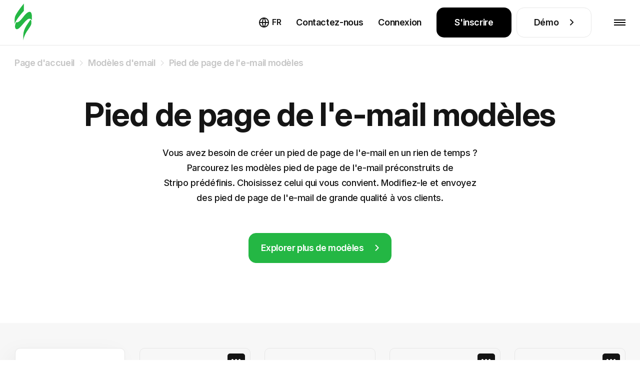

--- FILE ---
content_type: text/html; charset=utf-8
request_url: https://stripo.email/fr/templates/type/email-footer/
body_size: 28457
content:
<!doctype html>
<html lang="fr-FR"
      prefix="og: http://ogp.me/ns#" >
<head>
    <meta charset="UTF-8">
    <meta http-equiv="X-UA-Compatible" content="IE=edge">
    <meta name="viewport" content="width=device-width, initial-scale=1">

    <link rel="preconnect" href="https://accounts.google.com" crossorigin>
        <link rel="preconnect" href="https://www.googletagmanager.com" crossorigin>
    <link rel="preconnect" href="https://connect.facebook.net" crossorigin>
    <link rel="preconnect" href="https://web.analytics.stripo.email" crossorigin>

    <link rel="prefetch" href="https://cdn-cookieyes.com">
    
    <link rel="preconnect" href="https://live-content-worker.stripocdn.email" crossorigin>
    <link rel="dns-prefetch" href="https://live-content-worker.stripocdn.email">

    
        
        
    
        <style>
    @font-face{font-family:Inter;font-style:normal;font-weight:400 800;font-display:swap;src:local('Inter'),url("https://live-content-worker.stripocdn.email/static-assets/fonts/inter/inter-cyrillic-ext.woff2") format('woff2');unicode-range:U+0460-052F,U+1C80-1C8A,U+20B4,U+2DE0-2DFF,U+A640-A69F,U+FE2E-FE2F}@font-face{font-family:Inter;font-style:normal;font-weight:400 800;font-display:swap;src:local('Inter'),url("https://live-content-worker.stripocdn.email/static-assets/fonts/inter/inter-cyrillic.woff2") format('woff2');unicode-range:U+0301,U+0400-045F,U+0490-0491,U+04B0-04B1,U+2116}@font-face{font-family:Inter;font-style:normal;font-weight:400 800;font-display:swap;src:local('Inter'),url("https://live-content-worker.stripocdn.email/static-assets/fonts/inter/inter-latin-ext.woff2") format('woff2');unicode-range:U+0100-02BA,U+02BD-02C5,U+02C7-02CC,U+02CE-02D7,U+02DD-02FF,U+0304,U+0308,U+0329,U+1D00-1DBF,U+1E00-1E9F,U+1EF2-1EFF,U+2020,U+20A0-20AB,U+20AD-20C0,U+2113,U+2C60-2C7F,U+A720-A7FF}@font-face{font-family:Inter;font-style:normal;font-weight:400 800;font-display:swap;src:local('Inter'),url("https://live-content-worker.stripocdn.email/static-assets/fonts/inter/inter-latin.woff2") format('woff2');unicode-range:U+0000-00FF,U+0131,U+0152-0153,U+02BB-02BC,U+02C6,U+02DA,U+02DC,U+0304,U+0308,U+0329,U+2000-206F,U+20AC,U+2122,U+2191,U+2193,U+2212,U+2215,U+FEFF,U+FFFD}
</style>    <link rel="preload" as="style" href="https://live-content-worker.stripocdn.email/static-assets/build/assets/templates-categories-CA0bDLCM.css" /><link rel="stylesheet" href="https://live-content-worker.stripocdn.email/static-assets/build/assets/templates-categories-CA0bDLCM.css" data-navigate-track="reload" />    
    
            <!-- Google Tag Manager -->
        <script>(function(w,d,s,l,i){w[l]=w[l]||[];w[l].push({'gtm.start':
        new Date().getTime(),event:'gtm.js'});var f=d.getElementsByTagName(s)[0],
        j=d.createElement(s),dl=l!='dataLayer'?'&l='+l:'';j.async=true;j.src=
        'https://stripo.email/xyz/gtm.js?id='+i+dl;f.parentNode.insertBefore(j,f);
        })(window,document,'script','dataLayer','GTM-KGD7HVJ');</script>
        <!-- End Google Tag Manager -->
    
    <!-- CSRF Token -->
    <meta name="csrf-token" content="nro4oeASWgY1SlE9W1AGFl0MS6udVqtGVUIbxK9t">

    <title>Modèles de courrier électronique Pied de page de l'e-mail 📭 | Modèle HTML de courrier électronique Pied de page de l'e-mail gratuit — Stripo.email ✔️</title>
<meta name="description" content="Vous avez besoin de cr&eacute;er un pied de page de l&#39;e-mail en un rien de temps ? Parcourez les mod&egrave;les pied de page de l&#39;e-mail pr&eacute;construits de Stripo&nbsp;pr&eacute;d&eacute;finis. Choisissez celui qui vous convient. Modifiez-le et envoyez des pied de page de l&#39;e-mail de grande qualit&eacute; &agrave; vos clients.">
<meta name="robots" content="index, follow, noodp">
<link rel="canonical" href="https://stripo.email/fr/templates/type/email-footer/">
<link rel="amphtml" href="https://stripo.email/fr/amp-version/templates/type/email-footer/">
<link rel="alternate" hreflang="en" href="https://stripo.email/templates/type/email-footer/">
<link rel="alternate" hreflang="ru" href="https://stripo.email/ru/templates/type/email-footer/">
<link rel="alternate" hreflang="uk" href="https://stripo.email/ua/templates/type/email-footer/">
<link rel="alternate" hreflang="de" href="https://stripo.email/de/templates/type/email-footer/">
<link rel="alternate" hreflang="fr" href="https://stripo.email/fr/templates/type/email-footer/">
<link rel="alternate" hreflang="es" href="https://stripo.email/es/templates/type/email-footer/">
<link rel="alternate" hreflang="it" href="https://stripo.email/it/templates/type/email-footer/">
<link rel="alternate" hreflang="pt" href="https://stripo.email/pt/templates/type/email-footer/">
    <meta property="og:type" content="website">
<meta property="og:site_name" content="Stripo.email">
<meta property="og:title" content="Modèles de courrier électronique Pied de page de l&#039;e-mail 📭 | Modèle HTML de courrier électronique Pied de page de l&#039;e-mail gratuit — Stripo.email ✔️">
<meta property="og:description" content="Vous avez besoin de cr&eacute;er un pied de page de l&#39;e-mail en un rien de temps ? Parcourez les mod&egrave;les pied de page de l&#39;e-mail pr&eacute;construits de Stripo&nbsp;pr&eacute;d&eacute;finis. Choisissez celui qui vous convient. Modifiez-le et envoyez des pied de page de l&#39;e-mail de grande qualit&eacute; &agrave; vos clients.">
<meta property="og:url" content="https://stripo.email/fr/templates/type/email-footer/">
<meta property="og:locale" content="fr_FR">

    <meta name="twitter:title" content="Modèles de courrier électronique Pied de page de l&#039;e-mail 📭 | Modèle HTML de courrier électronique Pied de page de l&#039;e-mail gratuit — Stripo.email ✔️">
<meta name="twitter:description" content="Vous avez besoin de cr&eacute;er un pied de page de l&#39;e-mail en un rien de temps ? Parcourez les mod&egrave;les pied de page de l&#39;e-mail pr&eacute;construits de Stripo&nbsp;pr&eacute;d&eacute;finis. Choisissez celui qui vous convient. Modifiez-le et envoyez des pied de page de l&#39;e-mail de grande qualit&eacute; &agrave; vos clients.">
<meta name="twitter:card" content="summary_large_image">
<meta name="twitter:site" content="Stripo.email">
    <script type="application/ld+json">{"@context":"https://schema.org","ItemList":[{"@context":"https://schema.org/","@type":"ImageObject","contentUrl":"https://live-content-worker.stripocdn.email/media/template/14252/web-2008658.jpg","license":"https://stripo.email/fr/","acquireLicensePage":"https://stripo.email/fr/","creditText":"Stripo Inc","creator":{"@type":"Person","name":"Anastasiia Babintseva"},"copyrightNotice":"Stripo Inc"},{"@context":"https://schema.org/","@type":"ImageObject","contentUrl":"https://live-content-worker.stripocdn.email/media/template/14251/web-2006613.jpg","license":"https://stripo.email/fr/","acquireLicensePage":"https://stripo.email/fr/","creditText":"Stripo Inc","creator":{"@type":"Person","name":"Anastasiia Babintseva"},"copyrightNotice":"Stripo Inc"},{"@context":"https://schema.org/","@type":"ImageObject","contentUrl":"https://live-content-worker.stripocdn.email/media/template/14250/web-2006582.jpg","license":"https://stripo.email/fr/","acquireLicensePage":"https://stripo.email/fr/","creditText":"Stripo Inc","creator":{"@type":"Person","name":"Anastasiia Babintseva"},"copyrightNotice":"Stripo Inc"},{"@context":"https://schema.org/","@type":"ImageObject","contentUrl":"https://live-content-worker.stripocdn.email/media/template/14249/web-2006580.jpg","license":"https://stripo.email/fr/","acquireLicensePage":"https://stripo.email/fr/","creditText":"Stripo Inc","creator":{"@type":"Person","name":"Anastasiia Babintseva"},"copyrightNotice":"Stripo Inc"},{"@context":"https://schema.org/","@type":"ImageObject","contentUrl":"https://live-content-worker.stripocdn.email/media/template/14248/web-2006498.jpg","license":"https://stripo.email/fr/","acquireLicensePage":"https://stripo.email/fr/","creditText":"Stripo Inc","creator":{"@type":"Person","name":"Anastasiia Babintseva"},"copyrightNotice":"Stripo Inc"},{"@context":"https://schema.org/","@type":"ImageObject","contentUrl":"https://live-content-worker.stripocdn.email/media/template/14247/web-2006490.jpg","license":"https://stripo.email/fr/","acquireLicensePage":"https://stripo.email/fr/","creditText":"Stripo Inc","creator":{"@type":"Person","name":"Anastasiia Babintseva"},"copyrightNotice":"Stripo Inc"},{"@context":"https://schema.org/","@type":"ImageObject","contentUrl":"https://live-content-worker.stripocdn.email/media/template/14246/web-2006485.jpg","license":"https://stripo.email/fr/","acquireLicensePage":"https://stripo.email/fr/","creditText":"Stripo Inc","creator":{"@type":"Person","name":"Anastasiia Babintseva"},"copyrightNotice":"Stripo Inc"},{"@context":"https://schema.org/","@type":"ImageObject","contentUrl":"https://live-content-worker.stripocdn.email/media/template/14245/web-2006248.jpg","license":"https://stripo.email/fr/","acquireLicensePage":"https://stripo.email/fr/","creditText":"Stripo Inc","creator":{"@type":"Person","name":"Anastasiia Babintseva"},"copyrightNotice":"Stripo Inc"},{"@context":"https://schema.org/","@type":"ImageObject","contentUrl":"https://live-content-worker.stripocdn.email/media/template/14244/web-1995553.jpg","license":"https://stripo.email/fr/","acquireLicensePage":"https://stripo.email/fr/","creditText":"Stripo Inc","creator":{"@type":"Person","name":"Anastasiia Babintseva"},"copyrightNotice":"Stripo Inc"},{"@context":"https://schema.org/","@type":"ImageObject","contentUrl":"https://live-content-worker.stripocdn.email/media/template/14243/2861a231-1e7f-4781-b850-f3661210111f.jpg","license":"https://stripo.email/fr/","acquireLicensePage":"https://stripo.email/fr/","creditText":"Stripo Inc","creator":{"@type":"Person","name":"Anastasiia Babintseva"},"copyrightNotice":"Stripo Inc"},{"@context":"https://schema.org/","@type":"ImageObject","contentUrl":"https://live-content-worker.stripocdn.email/media/template/14241/86f37811-4d01-4eaf-b245-fd26d82b4f07.jpg","license":"https://stripo.email/fr/","acquireLicensePage":"https://stripo.email/fr/","creditText":"Stripo Inc","creator":{"@type":"Person","name":"Anastasiia Babintseva"},"copyrightNotice":"Stripo Inc"},{"@context":"https://schema.org/","@type":"ImageObject","contentUrl":"https://live-content-worker.stripocdn.email/media/template/14238/02d086b6-aa03-42c8-95df-9eaf50dfd672.jpg","license":"https://stripo.email/fr/","acquireLicensePage":"https://stripo.email/fr/","creditText":"Stripo Inc","creator":{"@type":"Person","name":"Anastasiia Babintseva"},"copyrightNotice":"Stripo Inc"},{"@context":"https://schema.org/","@type":"ImageObject","contentUrl":"https://live-content-worker.stripocdn.email/media/template/14237/3e4f2657-ce17-4bd0-86a9-0536f89de938.jpg","license":"https://stripo.email/fr/","acquireLicensePage":"https://stripo.email/fr/","creditText":"Stripo Inc","creator":{"@type":"Person","name":"Anastasiia Babintseva"},"copyrightNotice":"Stripo Inc"},{"@context":"https://schema.org/","@type":"ImageObject","contentUrl":"https://live-content-worker.stripocdn.email/media/template/14235/4f3596e4-8acf-40b7-921c-a808944c42c5.jpg","license":"https://stripo.email/fr/","acquireLicensePage":"https://stripo.email/fr/","creditText":"Stripo Inc","creator":{"@type":"Person","name":"Anastasiia Babintseva"},"copyrightNotice":"Stripo Inc"},{"@context":"https://schema.org/","@type":"ImageObject","contentUrl":"https://live-content-worker.stripocdn.email/media/template/14234/c7898006-d2d3-4841-b9de-b910c3476223.jpg","license":"https://stripo.email/fr/","acquireLicensePage":"https://stripo.email/fr/","creditText":"Stripo Inc","creator":{"@type":"Person","name":"Anastasiia Babintseva"},"copyrightNotice":"Stripo Inc"}]}</script><script type="application/ld+json">{"@context":"https://schema.org","@type":"ItemList","numberOfItems":21,"itemListElement":[{"@type":"ListItem","position":1,"url":"https://stripo.email/fr/templates/terms-of-service-email-template-updated-terms-of-service-for-webinars-industry/"},{"@type":"ListItem","position":2,"url":"https://stripo.email/fr/templates/confirmation-email-template-confirm-your-email-for-ecommerce-industry/"},{"@type":"ListItem","position":3,"url":"https://stripo.email/fr/templates/diwali-email-template-festival-of-lights-for-gadgets-industry/"},{"@type":"ListItem","position":4,"url":"https://stripo.email/fr/templates/email-footer-template-better-with-friends-for-hotels-industry/"},{"@type":"ListItem","position":5,"url":"https://stripo.email/fr/templates/email-footer-template-you-left-something-for-gadgets-industry/"},{"@type":"ListItem","position":6,"url":"https://stripo.email/fr/templates/email-footer-template-new-device-using-your-account-for-movies-industry/"},{"@type":"ListItem","position":7,"url":"https://stripo.email/fr/templates/email-footer-template-explore-all-webinars-for-webinars-industry/"},{"@type":"ListItem","position":8,"url":"https://stripo.email/fr/templates/email-footer-template-hello-gadget-lovers-for-gadgets-industry/"},{"@type":"ListItem","position":9,"url":"https://stripo.email/fr/templates/email-footer-template-dont-miss-your-chance-for-gadgets-industry/"},{"@type":"ListItem","position":10,"url":"https://stripo.email/fr/templates/email-header-template-home-goods-sale-for-ecommerce-industry/"},{"@type":"ListItem","position":11,"url":"https://stripo.email/fr/templates/world-vegan-day-email-template-our-vegan-menu-for-food-industry/"},{"@type":"ListItem","position":12,"url":"https://stripo.email/fr/templates/email-header-template-thanks-for-taking-the-time-for-manufacturing-industry/"},{"@type":"ListItem","position":13,"url":"https://stripo.email/fr/templates/email-header-template-news-of-the-day-for-publications-blogging-industry/"},{"@type":"ListItem","position":14,"url":"https://stripo.email/fr/templates/email-header-template-the-future-of-artificial-intelligence-for-gadgets-industry/"},{"@type":"ListItem","position":15,"url":"https://stripo.email/fr/templates/email-header-template-thank-you-for-choosing-us-for-food-industry/"},{"@type":"ListItem","position":16,"url":"https://stripo.email/fr/templates/winter-email-template-winter-private-sale-for-jewelry-industry/"},{"@type":"ListItem","position":17,"url":"https://stripo.email/fr/templates/saas-email-template-account-registration-for-business-industry/"},{"@type":"ListItem","position":18,"url":"https://stripo.email/fr/templates/easter-email-template-easter-day-for-business-industry/"},{"@type":"ListItem","position":19,"url":"https://stripo.email/fr/templates/st-patricks-day-email-template-horseshoe-for-good-luck-for-business-industry/"},{"@type":"ListItem","position":20,"url":"https://stripo.email/fr/templates/outreach-email-template-time-saving-software-for-business-industry/"},{"@type":"ListItem","position":21,"url":"https://stripo.email/fr/templates/email-footer-template-explore-our-tariff-plans-for-business-industry/"}]}</script><script type="application/ld+json">{"@context":"https://schema.org","@type":"WebPage","name":"Pied de page de l'e-mail modèles","description":null,"url":"https://stripo.email/fr/templates/type/email-footer/","publisher":{"@type":"ProfilePage","name":"Stripo"}}</script>
        <script type="application/ld+json">{"@context":"https:\/\/schema.org","@type":"BreadcrumbList","@id":"#breadcrumb","itemListElement":[{"@type":"ListItem","position":1,"name":"Page d'accueil","item":"https:\/\/stripo.email\/fr\/"},{"@type":"ListItem","position":2,"name":"Mod\u00e8les d'email","item":"https:\/\/stripo.email\/fr\/templates\/"},{"@type":"ListItem","position":3,"name":"Pied de page de l'e-mail mod\u00e8les","item":"https:\/\/stripo.email\/fr\/templates\/type\/email-footer\/"}]}</script>


    <meta name="google-site-verification" content="Z6fRkXDlR6NRRLZGhR0S9jK6n58Cy9uifBgNhVRGZNo">
    <meta name="yandex-verification" content="aa7d68d729bb27d4">
    <meta name="google" content="notranslate">

    <link rel="alternate" type="application/rss+xml" href="https://stripo.email/fr/feed/blog/" title="">

    <link rel="shortcut icon" href="https://live-content-worker.stripocdn.email/static-assets/favicon.png">
<link rel="apple-touch-icon" sizes="57x57" href="https://live-content-worker.stripocdn.email/static-assets/apple-touch-icon-57x57.png">
<link rel="apple-touch-icon" sizes="60x60" href="https://live-content-worker.stripocdn.email/static-assets/apple-touch-icon-60x60.png">
<link rel="apple-touch-icon" sizes="72x72" href="https://live-content-worker.stripocdn.email/static-assets/apple-touch-icon-72x72.png">
<link rel="apple-touch-icon" sizes="76x76" href="https://live-content-worker.stripocdn.email/static-assets/apple-touch-icon-76x76.png">
<link rel="apple-touch-icon" sizes="114x114" href="https://live-content-worker.stripocdn.email/static-assets/apple-touch-icon-114x114.png">
<link rel="apple-touch-icon" sizes="120x120" href="https://live-content-worker.stripocdn.email/static-assets/apple-touch-icon-120x120.png">
<link rel="apple-touch-icon" sizes="144x144" href="https://live-content-worker.stripocdn.email/static-assets/apple-touch-icon-144x144.png">
<link rel="apple-touch-icon" sizes="152x152" href="https://live-content-worker.stripocdn.email/static-assets/apple-touch-icon-152x152.png">
<link rel="apple-touch-icon" sizes="180x180" href="https://live-content-worker.stripocdn.email/static-assets/apple-touch-icon-180x180.png">
<link rel="icon" type="image/png" href="https://live-content-worker.stripocdn.email/static-assets/favicon-16x16.png" sizes="16x16">
<link rel="icon" type="image/png" href="https://live-content-worker.stripocdn.email/static-assets/favicon-32x32.png" sizes="32x32">
<link rel="icon" type="image/png" href="https://live-content-worker.stripocdn.email/static-assets/favicon-96x96.png" sizes="96x96">
<link rel="icon" type="image/png" href="https://live-content-worker.stripocdn.email/static-assets/android-chrome-192x192.png" sizes="192x192">
<meta name="msapplication-square70x70logo" content="https://live-content-worker.stripocdn.email/static-assets/smalltile.png" />
<meta name="msapplication-square150x150logo" content="https://live-content-worker.stripocdn.email/static-assets/mediumtile.png" />
<meta name="msapplication-wide310x150logo" content="https://live-content-worker.stripocdn.email/static-assets/widetile.png" />
<meta name="msapplication-square310x310logo" content="https://live-content-worker.stripocdn.email/static-assets/largetile.png" />        <script defer>
        (function (i, s, o, g, r, a, m) {
                i["esSdk"] = r;
                i[r] = i[r] || function () {
                    (i[r].q = i[r].q || []).push(arguments)
                }, a = s.createElement(o), m = s.getElementsByTagName(o)[0];
                a.async = 1;
                a.src = g;
                m.parentNode.insertBefore(a, m)
            }
        )(window, document, "script", "https://esputnik.com/scripts/v1/public/scripts?apiKey=eyJhbGciOiJSUzI1NiJ9.[base64].P7lwqdFLlp-Hz-9Vo58oAdlceys_V5_ZXe8x3_bhS71PL3v0G0ejDSRDlunD_8MkzEyoxTBrktkl1DsLl8MR0g&domain=F062CBF0-8F14-425D-BEF5-21343A47FEA6", "es");
        es("pushOn");
    </script>

    <script>
        (function () {
            var t = document.createElement("script");
            t.type = "text/javascript", t.async = !0, t.src = 'https://cdn.firstpromoter.com/fpr.js', t.onload = t.onreadystatechange = function () {
              (function (w) {
                            w.fpr =
                              w.fpr ||
                              function () {
                                w.fpr.q = w.fpr.q || [];
                                w.fpr.q[arguments[0] == "set" ? "unshift" : "push"](arguments);
                              };
                          })(window);
              fpr("init", { cid: "2h7xzlum" });
              fpr("click");
            };
            var e = document.getElementsByTagName("script")[0];
            e.parentNode.insertBefore(t, e)
        })();
    </script>
    <script src="https://accounts.google.com/gsi/client" async></script>
<script>
    function gSignIn(buttonIds = ["google_button"], props = [{ size: "large" }], isPrompt = true) {
        function handleCredentialResponse(response) {
            location.href = `https://my.stripo.email/link-login?gc=${response.credential}&locale=en`
        }
        window.onload = function () {
            google.accounts.id.initialize({
                use_fedcm_for_prompt: true,
                client_id: '500576820705-jvn9pg26ua6nb9e223gd7nmfloce1sec.apps.googleusercontent.com',
                callback: handleCredentialResponse,
            });
            buttonIds.forEach((el, index) => {
                google.accounts.id.renderButton(
                    document.getElementById(el),
                    props[index]
                );
            })
                        if(isPrompt) google.accounts.id.prompt()
                    }
    }
    gSignIn()
</script>
        </head>
<body class="templates-categories lang-fr">

    <!-- Google Tag Manager (noscript) -->
    <noscript><iframe src="https://stripo.email/xyz/ns.html?id=GTM-KGD7HVJ"
    height="0" width="0" style="display:none;visibility:hidden"></iframe></noscript>
    <!-- End Google Tag Manager (noscript) -->

<div id="app" class="wrapper">
    
        <header class="page-header init">
    <div class="page-header__inner position-relative">
        <div class="container-fluid container-large d-flex align-items-center justify-content-between h-100">
            <a aria-label="constructeur de messagerie" href="https://stripo.email/fr/" class="page-header__logo d-inline-flex">
                <svg xmlns="http://www.w3.org/2000/svg" width="35" height="75" viewBox="0 0 25 54" fill="none">
                    <path d="M4.86483 26.8162C3.89181 27.2201 3.08097 27.1393 2.43229 26.897C2.27013 27.1393 2.18904 27.3816 2.02687 27.6239C1.62145 28.5124 1.21603 29.4009 0.972775 30.2894C0.810606 31.1779 0.648438 32.1472 0.648438 33.1165C0.648438 34.0858 0.810606 34.9743 1.21603 35.7012C1.62145 36.4282 2.35121 36.9128 3.24314 36.9936C4.05398 37.0744 4.86483 36.6705 5.67567 36.1859C7.21627 35.1358 8.59471 33.6011 9.89206 32.1472C11.1894 30.6933 12.4868 29.1586 13.7841 27.6239C15.0815 26.0893 16.4599 24.6354 18.0816 23.343C18.8924 22.6968 19.7844 22.1314 21.0006 21.8891C21.1628 21.8891 21.325 21.8891 21.406 21.8891C21.5682 21.8891 21.6493 21.8891 21.8115 21.8891C22.0547 21.8891 22.3791 21.9698 22.6223 22.0506C23.1899 22.2122 23.6764 22.5353 24.0818 23.0199C24.4062 23.4238 24.6494 23.8276 24.8116 24.3123C25.0548 20.5159 25.9468 9.53083 19.7844 12.4387C15.8112 14.2964 12.9733 19.062 10.1353 22.2929C8.67579 23.9084 6.97302 26.0085 4.86483 26.8162Z" fill="currentColor"></path>
                    <path d="M13.2168 49.8368C13.7843 47.8983 14.5141 46.0405 15.406 44.2635C15.8925 43.375 16.298 42.4865 16.8656 41.598C17.3521 40.7095 17.8386 39.9018 18.4872 39.0941C19.6224 37.4786 20.7576 35.8631 21.8117 34.1669C22.8658 32.5515 23.9199 30.8552 24.1631 28.9974C24.3253 28.0282 24.3253 27.0589 24.2442 26.1704C24.1631 25.2819 23.9199 24.3126 23.3523 23.7472C23.1901 23.5857 23.028 23.4241 22.7847 23.2626C21.0009 26.3319 18.6494 29.159 16.8656 32.2284C14.2709 36.5093 12.6492 40.7903 12.5681 45.7982V53.0678C12.487 53.4716 12.7302 51.6946 13.2168 49.8368ZM0 29.8859C0.243253 28.9167 0.648675 28.0282 1.0541 27.1397C1.5406 26.2512 2.02711 25.3627 2.51362 24.5549C3.56771 22.8587 4.62181 21.1625 5.83808 19.6278C8.27061 16.4777 10.7842 13.4083 13.46 10.5005V0C10.1355 4.11941 6.81109 8.40038 3.89205 12.9237C2.27036 15.4276 0.567591 18.0931 0.243253 21.0817C0.0810844 22.9395 0 24.9588 0 26.7358C0 28.0282 0 29.0782 0 29.8859Z" fill="currentColor"></path>
                </svg>
                <span aria-hidden="true">constructeur de messagerie</span>
            </a>
            <div class="page-header__nav-wrapper h-100">
                <nav class="page-header__nav">
                    <div class="page-header__tab-top">
                        <a aria-label="constructeur de messagerie" href="https://stripo.email/fr/" class="page-header__tab-logo d-inline-flex"></a>
                        <span class="page-header__tab-close page-header__menu-btn-toggle"></span>
                    </div>
                    <ul class="page-header__nav-list">
                        <li class="page-header__nav-item with-dropdown" data-popup-dropdown="product">
                        <span class="page-header__nav-link page-header__nav-link-toggle">
                            Produit                            <svg width="18" height="10">
                                <use href="#arrowDown"></use>
                            </svg>
                        </span>
                            <div class="page-header__dropdown-mobile">
                                <div class="page-header__dropdown-mobile-list d-flex flex-column align-items-start">
                                    <a href="https://stripo.email/fr/plugin/"
                                       class="mt-10 d-inline-flex">
                                        Présentation des plugins                                        <svg class="ml-10 mt-9" width="8" height="14" viewBox="0 0 8 14" fill="none"
                                             xmlns="http://www.w3.org/2000/svg">
                                            <path
                                                    d="M6.65685 6.65685L7.36396 7.36396C7.75449 6.97344 7.75449 6.34027 7.36396 5.94975L6.65685 6.65685ZM0.292893 1.70711L5.94975 7.36396L7.36396 5.94975L1.70711 0.292893L0.292893 1.70711ZM5.94975 5.94975L0.292893 11.6L1.70711 13.0208L7.36396 7.36396L5.94975 5.94975Z"
                                                    fill="white" />
                                        </svg>
                                    </a>

                                        <a class="mt-10 d-inline-flex"
                                           href="https://stripo.email/fr/signature-generator-tool/">
                                           Générateur Signature de l'e-mailil                                           <svg class="ml-10 mt-9" width="8" height="14" viewBox="0 0 8 14" fill="none"
                                                xmlns="http://www.w3.org/2000/svg">
                                               <path
                                                       d="M6.65685 6.65685L7.36396 7.36396C7.75449 6.97344 7.75449 6.34027 7.36396 5.94975L6.65685 6.65685ZM0.292893 1.70711L5.94975 7.36396L7.36396 5.94975L1.70711 0.292893L0.292893 1.70711ZM5.94975 5.94975L0.292893 11.6L1.70711 13.0208L7.36396 7.36396L5.94975 5.94975Z"
                                                       fill="white" />
                                           </svg>
                                        </a>
                                        <a class="mt-10 d-inline-flex"
                                           href="https://stripo.email/fr/email-testing-tool/">
                                           Outil de test de e-mails                                           <svg class="ml-10 mt-9" width="8" height="14" viewBox="0 0 8 14" fill="none"
                                                xmlns="http://www.w3.org/2000/svg">
                                               <path
                                                       d="M6.65685 6.65685L7.36396 7.36396C7.75449 6.97344 7.75449 6.34027 7.36396 5.94975L6.65685 6.65685ZM0.292893 1.70711L5.94975 7.36396L7.36396 5.94975L1.70711 0.292893L0.292893 1.70711ZM5.94975 5.94975L0.292893 11.6L1.70711 13.0208L7.36396 7.36396L5.94975 5.94975Z"
                                                       fill="white" />
                                           </svg>
                                        </a>
                                        <a class="mt-10 d-inline-flex"
                                           href="https://stripo.email/fr/interactive/">
                                            La gamification pour les courriels                                            <svg class="ml-10 mt-9" width="8" height="14" viewBox="0 0 8 14" fill="none"
                                                 xmlns="http://www.w3.org/2000/svg">
                                                <path
                                                        d="M6.65685 6.65685L7.36396 7.36396C7.75449 6.97344 7.75449 6.34027 7.36396 5.94975L6.65685 6.65685ZM0.292893 1.70711L5.94975 7.36396L7.36396 5.94975L1.70711 0.292893L0.292893 1.70711ZM5.94975 5.94975L0.292893 11.6L1.70711 13.0208L7.36396 7.36396L5.94975 5.94975Z"
                                                        fill="white" />
                                            </svg>
                                         </a>
                                        <a class="mt-10 d-inline-flex"
                                           href="https://stripo.email/fr/calendar/">
                                            Calendrier des campagnes email pour les vacances                                            <svg class="ml-10 mt-9" width="8" height="14" viewBox="0 0 8 14" fill="none"
                                                 xmlns="http://www.w3.org/2000/svg">
                                                <path
                                                        d="M6.65685 6.65685L7.36396 7.36396C7.75449 6.97344 7.75449 6.34027 7.36396 5.94975L6.65685 6.65685ZM0.292893 1.70711L5.94975 7.36396L7.36396 5.94975L1.70711 0.292893L0.292893 1.70711ZM5.94975 5.94975L0.292893 11.6L1.70711 13.0208L7.36396 7.36396L5.94975 5.94975Z"
                                                        fill="white" />
                                            </svg>
                                         </a>
                                        <a class="mt-10 d-inline-flex"
                                           href="https://stripo.email/fr/gmail-promo/">Constructeur de promotions Gmail                                           <svg class="ml-10 mt-9" width="8" height="14" viewBox="0 0 8 14" fill="none"
                                                xmlns="http://www.w3.org/2000/svg">
                                               <path
                                                       d="M6.65685 6.65685L7.36396 7.36396C7.75449 6.97344 7.75449 6.34027 7.36396 5.94975L6.65685 6.65685ZM0.292893 1.70711L5.94975 7.36396L7.36396 5.94975L1.70711 0.292893L0.292893 1.70711ZM5.94975 5.94975L0.292893 11.6L1.70711 13.0208L7.36396 7.36396L5.94975 5.94975Z"
                                                       fill="white" />
                                           </svg>
                                        </a>
                                        <a class="mt-10 d-inline-flex"
                                           href="https://stripo.email/fr/calendar-link-generator/">
                                           Générateur de liens de calendrier                                           <svg class="ml-10 mt-9" width="8" height="14" viewBox="0 0 8 14" fill="none"
                                                xmlns="http://www.w3.org/2000/svg">
                                               <path
                                                       d="M6.65685 6.65685L7.36396 7.36396C7.75449 6.97344 7.75449 6.34027 7.36396 5.94975L6.65685 6.65685ZM0.292893 1.70711L5.94975 7.36396L7.36396 5.94975L1.70711 0.292893L0.292893 1.70711ZM5.94975 5.94975L0.292893 11.6L1.70711 13.0208L7.36396 7.36396L5.94975 5.94975Z"
                                                       fill="white" />
                                           </svg>
                                        </a>
                                        <a class="mt-10 d-inline-flex" href="https://stripo.email/fr/guideline/">
                                            Générateur de kits de marque                                            <svg class="ml-10 mt-9" width="8" height="14" viewBox="0 0 8 14" fill="none"
                                                 xmlns="http://www.w3.org/2000/svg">
                                                <path
                                                        d="M6.65685 6.65685L7.36396 7.36396C7.75449 6.97344 7.75449 6.34027 7.36396 5.94975L6.65685 6.65685ZM0.292893 1.70711L5.94975 7.36396L7.36396 5.94975L1.70711 0.292893L0.292893 1.70711ZM5.94975 5.94975L0.292893 11.6L1.70711 13.0208L7.36396 7.36396L5.94975 5.94975Z"
                                                        fill="white" />
                                            </svg>
                                        </a>



















                                        <a class="mt-10 d-inline-flex" href="https://stripo.email/fr/open-rate-calculator/">
                                            Calculateur de taux d'ouverture des emails
                                            <svg class="ml-10 mt-9" width="8" height="14" viewBox="0 0 8 14" fill="none"
                                                 xmlns="http://www.w3.org/2000/svg">
                                                <path
                                                        d="M6.65685 6.65685L7.36396 7.36396C7.75449 6.97344 7.75449 6.34027 7.36396 5.94975L6.65685 6.65685ZM0.292893 1.70711L5.94975 7.36396L7.36396 5.94975L1.70711 0.292893L0.292893 1.70711ZM5.94975 5.94975L0.292893 11.6L1.70711 13.0208L7.36396 7.36396L5.94975 5.94975Z"
                                                        fill="white" />
                                            </svg>
                                        </a>

                                        <a class="mt-10 d-inline-flex" href="https://stripo.email/fr/email-cost-calculator/">
                                            Email production cost calculator
                                            <svg class="ml-10 mt-9" width="8" height="14" viewBox="0 0 8 14" fill="none"
                                                 xmlns="http://www.w3.org/2000/svg">
                                                <path
                                                        d="M6.65685 6.65685L7.36396 7.36396C7.75449 6.97344 7.75449 6.34027 7.36396 5.94975L6.65685 6.65685ZM0.292893 1.70711L5.94975 7.36396L7.36396 5.94975L1.70711 0.292893L0.292893 1.70711ZM5.94975 5.94975L0.292893 11.6L1.70711 13.0208L7.36396 7.36396L5.94975 5.94975Z"
                                                        fill="white" />
                                            </svg>
                                        </a>
                                        <a class="mt-10 d-inline-flex" href="https://stripo.email/fr/utm-generator/">
                                            Générateur UTM
                                            <svg class="ml-10 mt-9" width="8" height="14" viewBox="0 0 8 14" fill="none"
                                                 xmlns="http://www.w3.org/2000/svg">
                                                <path
                                                        d="M6.65685 6.65685L7.36396 7.36396C7.75449 6.97344 7.75449 6.34027 7.36396 5.94975L6.65685 6.65685ZM0.292893 1.70711L5.94975 7.36396L7.36396 5.94975L1.70711 0.292893L0.292893 1.70711ZM5.94975 5.94975L0.292893 11.6L1.70711 13.0208L7.36396 7.36396L5.94975 5.94975Z"
                                                        fill="white" />
                                            </svg>
                                        </a>
                                        <a class="mt-10 d-inline-flex" href="https://stripo.email/fr/email-qr-code-generator/">
                                            Générateur de codes QR pour email
                                            <svg class="ml-10 mt-9" width="8" height="14" viewBox="0 0 8 14" fill="none"
                                                 xmlns="http://www.w3.org/2000/svg">
                                                <path
                                                        d="M6.65685 6.65685L7.36396 7.36396C7.75449 6.97344 7.75449 6.34027 7.36396 5.94975L6.65685 6.65685ZM0.292893 1.70711L5.94975 7.36396L7.36396 5.94975L1.70711 0.292893L0.292893 1.70711ZM5.94975 5.94975L0.292893 11.6L1.70711 13.0208L7.36396 7.36396L5.94975 5.94975Z"
                                                        fill="white" />
                                            </svg>
                                        </a>
                                        <a class="mt-10 d-inline-flex" href="https://stripo.email/fr/psd-to-email/">
                                            Convertir les PSD en HTML pour l'email
                                            <svg class="ml-10 mt-9" width="8" height="14" viewBox="0 0 8 14" fill="none"
                                                 xmlns="http://www.w3.org/2000/svg">
                                                <path
                                                        d="M6.65685 6.65685L7.36396 7.36396C7.75449 6.97344 7.75449 6.34027 7.36396 5.94975L6.65685 6.65685ZM0.292893 1.70711L5.94975 7.36396L7.36396 5.94975L1.70711 0.292893L0.292893 1.70711ZM5.94975 5.94975L0.292893 11.6L1.70711 13.0208L7.36396 7.36396L5.94975 5.94975Z"
                                                        fill="white" />
                                            </svg>
                                        </a>
                                </div>
                            </div>
                        </li>
                        <li class="page-header__nav-item d-xl-none">
                            <a class="page-header__nav-link "
                               href="https://stripo.email/fr/template-order/">
                                Modèle de commande                            </a>
                        </li>
                        <li class="page-header__nav-item with-dropdown" data-popup-dropdown="templates">
                            <a class="page-header__nav-link active"
                               href="https://stripo.email/fr/templates/">
                                Modèles d'email                            </a>
                        </li>
                        <li class="page-header__nav-item with-dropdown" data-popup-dropdown="resources">
                            <span class="page-header__nav-link page-header__nav-link-toggle">
                                Ressources                                <svg width="18" height="10">
                                    <use href="#arrowDown"></use>
                                </svg>
                            </span>
                            <div class="page-header__dropdown-mobile">
                                <div class="page-header__dropdown-mobile-list d-flex flex-column align-items-start">
                                    <a href="https://stripo.email/fr/blog/" class="mt-10 d-inline-flex">
                                       Blog                                        <svg class="ml-10 mt-9" width="8" height="14" viewBox="0 0 8 14" fill="none"
                                             xmlns="http://www.w3.org/2000/svg">
                                            <path
                                                    d="M6.65685 6.65685L7.36396 7.36396C7.75449 6.97344 7.75449 6.34027 7.36396 5.94975L6.65685 6.65685ZM0.292893 1.70711L5.94975 7.36396L7.36396 5.94975L1.70711 0.292893L0.292893 1.70711ZM5.94975 5.94975L0.292893 11.6L1.70711 13.0208L7.36396 7.36396L5.94975 5.94975Z"
                                                    fill="white" />
                                        </svg>
                                    </a>
                                    <a href="https://stripo.email/fr/blog/category/use-cases/" class="mt-10 d-inline-flex">
                                        Use Cases                                        <svg class="ml-10 mt-9" width="8" height="14" viewBox="0 0 8 14" fill="none"
                                             xmlns="http://www.w3.org/2000/svg">
                                            <path
                                                    d="M6.65685 6.65685L7.36396 7.36396C7.75449 6.97344 7.75449 6.34027 7.36396 5.94975L6.65685 6.65685ZM0.292893 1.70711L5.94975 7.36396L7.36396 5.94975L1.70711 0.292893L0.292893 1.70711ZM5.94975 5.94975L0.292893 11.6L1.70711 13.0208L7.36396 7.36396L5.94975 5.94975Z"
                                                    fill="white" />
                                        </svg>
                                    </a>
                                    <a href="https://stripo.email/fr/whitepapers-and-ebooks/" class="mt-10 d-inline-flex">
                                        Livres blancs & eBooks                                        <svg class="ml-10 mt-9" width="8" height="14" viewBox="0 0 8 14" fill="none"
                                             xmlns="http://www.w3.org/2000/svg">
                                            <path
                                                    d="M6.65685 6.65685L7.36396 7.36396C7.75449 6.97344 7.75449 6.34027 7.36396 5.94975L6.65685 6.65685ZM0.292893 1.70711L5.94975 7.36396L7.36396 5.94975L1.70711 0.292893L0.292893 1.70711ZM5.94975 5.94975L0.292893 11.6L1.70711 13.0208L7.36396 7.36396L5.94975 5.94975Z"
                                                    fill="white" />
                                        </svg>
                                    </a>
                                    <a href="https://stripo.email/fr/webinars/" class="mt-10 d-inline-flex">
                                        Webinaires                                        <svg class="ml-10 mt-9" width="8" height="14" viewBox="0 0 8 14" fill="none"
                                             xmlns="http://www.w3.org/2000/svg">
                                            <path
                                                    d="M6.65685 6.65685L7.36396 7.36396C7.75449 6.97344 7.75449 6.34027 7.36396 5.94975L6.65685 6.65685ZM0.292893 1.70711L5.94975 7.36396L7.36396 5.94975L1.70711 0.292893L0.292893 1.70711ZM5.94975 5.94975L0.292893 11.6L1.70711 13.0208L7.36396 7.36396L5.94975 5.94975Z"
                                                    fill="white" />
                                        </svg>
                                    </a>
                                    <a href="https://stripo.academyocean.com/" target="_blank" class="mt-10 d-inline-flex">
                                        Stripo Academy                                        <svg class="ml-10 mt-9" width="8" height="14" viewBox="0 0 8 14" fill="none"
                                             xmlns="http://www.w3.org/2000/svg">
                                            <path
                                                    d="M6.65685 6.65685L7.36396 7.36396C7.75449 6.97344 7.75449 6.34027 7.36396 5.94975L6.65685 6.65685ZM0.292893 1.70711L5.94975 7.36396L7.36396 5.94975L1.70711 0.292893L0.292893 1.70711ZM5.94975 5.94975L0.292893 11.6L1.70711 13.0208L7.36396 7.36396L5.94975 5.94975Z"
                                                    fill="white" />
                                        </svg>
                                    </a>
                                    <a href="https://stripo.email/fr/email-marketing-checklists/" class="mt-10 d-inline-flex">
                                        Listes de contrôle pour le marketing par e-mail                                        <svg class="ml-10 mt-9" width="8" height="14" viewBox="0 0 8 14" fill="none"
                                             xmlns="http://www.w3.org/2000/svg">
                                            <path
                                                    d="M6.65685 6.65685L7.36396 7.36396C7.75449 6.97344 7.75449 6.34027 7.36396 5.94975L6.65685 6.65685ZM0.292893 1.70711L5.94975 7.36396L7.36396 5.94975L1.70711 0.292893L0.292893 1.70711ZM5.94975 5.94975L0.292893 11.6L1.70711 13.0208L7.36396 7.36396L5.94975 5.94975Z"
                                                    fill="white" />
                                        </svg>
                                    </a>
                                    <a href="https://stripo.email/fr/glossary/" class="mt-10 d-inline-flex">
                                        Glossaire                                        <svg class="ml-10 mt-9" width="8" height="14" viewBox="0 0 8 14" fill="none"
                                             xmlns="http://www.w3.org/2000/svg">
                                            <path
                                                    d="M6.65685 6.65685L7.36396 7.36396C7.75449 6.97344 7.75449 6.34027 7.36396 5.94975L6.65685 6.65685ZM0.292893 1.70711L5.94975 7.36396L7.36396 5.94975L1.70711 0.292893L0.292893 1.70711ZM5.94975 5.94975L0.292893 11.6L1.70711 13.0208L7.36396 7.36396L5.94975 5.94975Z"
                                                    fill="white" />
                                        </svg>
                                    </a>
                                    <a href="https://stripo.email/fr/tools-review/" class="mt-10 d-inline-flex">
                                        Revue des outils de marketing                                        <svg class="ml-10 mt-9" width="8" height="14" viewBox="0 0 8 14" fill="none"
                                             xmlns="http://www.w3.org/2000/svg">
                                            <path
                                                    d="M6.65685 6.65685L7.36396 7.36396C7.75449 6.97344 7.75449 6.34027 7.36396 5.94975L6.65685 6.65685ZM0.292893 1.70711L5.94975 7.36396L7.36396 5.94975L1.70711 0.292893L0.292893 1.70711ZM5.94975 5.94975L0.292893 11.6L1.70711 13.0208L7.36396 7.36396L5.94975 5.94975Z"
                                                    fill="white" />
                                        </svg>
                                    </a>
                                    <a href="https://stripo.email/fr/web-stories/" class="mt-10 d-inline-flex">
                                        Histoires web                                        <svg class="ml-10 mt-9" width="8" height="14" viewBox="0 0 8 14" fill="none"
                                             xmlns="http://www.w3.org/2000/svg">
                                            <path
                                                    d="M6.65685 6.65685L7.36396 7.36396C7.75449 6.97344 7.75449 6.34027 7.36396 5.94975L6.65685 6.65685ZM0.292893 1.70711L5.94975 7.36396L7.36396 5.94975L1.70711 0.292893L0.292893 1.70711ZM5.94975 5.94975L0.292893 11.6L1.70711 13.0208L7.36396 7.36396L5.94975 5.94975Z"
                                                    fill="white" />
                                        </svg>
                                    </a>
                                    <a href="https://support.stripo.email" target="_blank" class="mt-10 d-inline-flex">
                                        Centre d'aide                                        <svg class="ml-10 mt-9" width="8" height="14" viewBox="0 0 8 14" fill="none"
                                             xmlns="http://www.w3.org/2000/svg">
                                            <path
                                                    d="M6.65685 6.65685L7.36396 7.36396C7.75449 6.97344 7.75449 6.34027 7.36396 5.94975L6.65685 6.65685ZM0.292893 1.70711L5.94975 7.36396L7.36396 5.94975L1.70711 0.292893L0.292893 1.70711ZM5.94975 5.94975L0.292893 11.6L1.70711 13.0208L7.36396 7.36396L5.94975 5.94975Z"
                                                    fill="white" />
                                        </svg>
                                    </a>
                                </div>
                            </div>
                        </li>
                        <li class="page-header__nav-item " data-popup-dropdown="pricing">
                                                            <a class="page-header__nav-link"
                                href="https://stripo.email/fr/pricing/">
                                    Pricing                                </a>
                                                    </li>
                    </ul>
                </nav>
                <div class="page-header__right d-flex align-items-center flex-column-reverse flex-lg-row">
                    <div class="d-flex text-nowrap mt-30 mb-30 mt-lg-0 mb-lg-0 align-items-center position-relative">
                        <div class="page-header__lang mr-30">
    <span class="page-header__lang-btn font-600 text-uppercase">
        <svg class="mr-6" width="20" height="20" viewBox="0 0 20 20" fill="none" xmlns="http://www.w3.org/2000/svg">
            <path d="M10 20C4.477 20 0 15.523 0 10C0 4.477 4.477 0 10 0C15.523 0 20 4.477 20 10C20 15.523 15.523 20 10 20ZM7.71 17.667C6.72341 15.5743 6.15187 13.3102 6.027 11H2.062C2.25659 12.5389 2.89392 13.9882 3.89657 15.1717C4.89922 16.3552 6.22401 17.2221 7.71 17.667ZM8.03 11C8.181 13.439 8.878 15.73 10 17.752C11.1523 15.6766 11.8254 13.3695 11.97 11H8.03ZM17.938 11H13.973C13.8481 13.3102 13.2766 15.5743 12.29 17.667C13.776 17.2221 15.1008 16.3552 16.1034 15.1717C17.1061 13.9882 17.7434 12.5389 17.938 11ZM2.062 9H6.027C6.15187 6.68979 6.72341 4.42569 7.71 2.333C6.22401 2.77788 4.89922 3.64475 3.89657 4.8283C2.89392 6.01184 2.25659 7.4611 2.062 9ZM8.031 9H11.969C11.8248 6.6306 11.152 4.32353 10 2.248C8.84768 4.32345 8.17456 6.63052 8.03 9H8.031ZM12.29 2.333C13.2766 4.42569 13.8481 6.68979 13.973 9H17.938C17.7434 7.4611 17.1061 6.01184 16.1034 4.8283C15.1008 3.64475 13.776 2.77788 12.29 2.333Z"
                  fill="#151515"/>
        </svg>
        <span class="current-locale">fr</span>
    </span>
    <ul class="page-header__lang-menu">
                    <li class="page-header__lang-item">
                                    <a href="https://stripo.email/en/templates/type/email-footer/"
                       class="page-header__lang-link hover-black">
                        English
                    </a>
                            </li>
                    <li class="page-header__lang-item">
                                    <a href="https://stripo.email/de/templates/type/email-footer/"
                       class="page-header__lang-link hover-black">
                        Deutsch
                    </a>
                            </li>
                    <li class="page-header__lang-item">
                                    <div class="page-header__lang-link hover-black active">
                        Français
                    </div>
                            </li>
                    <li class="page-header__lang-item">
                                    <a href="https://stripo.email/es/templates/type/email-footer/"
                       class="page-header__lang-link hover-black">
                        Español
                    </a>
                            </li>
                    <li class="page-header__lang-item">
                                    <a href="https://stripo.email/it/templates/type/email-footer/"
                       class="page-header__lang-link hover-black">
                        Italiano
                    </a>
                            </li>
                    <li class="page-header__lang-item">
                                    <a href="https://stripo.email/pt/templates/type/email-footer/"
                       class="page-header__lang-link hover-black">
                        Português
                    </a>
                            </li>
                    <li class="page-header__lang-item">
                                    <a href="https://stripo.email/ua/templates/type/email-footer/"
                       class="page-header__lang-link hover-black">
                        Українська
                    </a>
                            </li>
                    <li class="page-header__lang-item">
                                    <a href="https://stripo.email/ru/templates/type/email-footer/"
                       class="page-header__lang-link hover-black">
                        Русский
                    </a>
                            </li>
            </ul>
    <button class="button-white page-header__lang-button not-hover">
        Fermer    </button>
</div>
                                                    <button data-href="https://calendly.com/d/cpny-8y3-xm7" data-target="_blank" class="font-600 hover-green page-header__mobile-white page-header__button position-relative">Contactez-nous                            </button>
                                                                            <button class="ml-30 mr-lg-30 font-600 hover-green page-header__mobile-white page-header__button"
                               data-target="_blank"
                               data-href="https://my.stripo.email/login?locale=fr">Connexion</button>
                                            </div>
                    <div class="d-flex  align-self-stretch flex-column flex-lg-row page-header__btns-container p-lg-0">
                                                    <button class="button-black mb-10 mb-lg-0 page-header__button" data-href="https://my.stripo.email/registration?locale=fr"
                               data-target="_blank">
                                S'inscrire                            </button>
                            <button class="button-stroke ml-lg-10 page-header__button popup_demo-open" data-href="https://my.stripo.email/demo/?locale=fr">
                                Démo                                <svg class="ml-22" width="9" height="14" viewBox="0 0 9 14" fill="none"
                                     xmlns="http://www.w3.org/2000/svg">
                                    <path
                                            d="M7.15685 6.65685L7.864 7.36396C8.25449 6.97344 8.25449 6.34027 7.864 5.94975L7.15685 6.65685ZM0.792893 1.70711L6.45 7.36396L7.864 5.94975L2.20711 0.292893L0.792893 1.70711ZM6.45 5.94975L0.792893 11.6L2.20711 13L7.864 7.36396L6.45 5.94975Z"
                                            fill="#151515" />
                                </svg>
                            </button>
                                            </div>
                </div>
            </div>
            <div class="d-flex align-items-center page-header__menu-btn-wrap">
                                    <a class="button-black d-lg-none" href="https://my.stripo.email/registration?locale=fr"
                       target="_blank">S'inscrire</a>
                                <span class="page-header__menu-btn page-header__menu-btn-toggle ml-lg-16">
                    <svg width="23" height="12" fill="none" xmlns="http://www.w3.org/2000/svg">
                        <path fill="currentcolor" d="M0 0h23v2H0zm0 5h23v2H0zm0 5h23v2H0z"/>
                    </svg>
                </span>
            </div>
        </div>
    </div>
</header>
<div class="page-header__dropdown page-header__popup" data-popup="resources">
    <div class="container-fluid container-large">
        <div class="page-header__popup-wrap resources_popup pt-30 pr-44 pb-48 pl-30">
            <div class="resources_popup-row">
                <a href="https://stripo.email/fr/blog/" class="resources_popup-card bg-light-blue pt-32 pb-40">
                    <picture>
                        <source srcset="https://live-content-worker.stripocdn.email/static-assets/img/front/header/resources-blog.webp" type="image/webp">
                        <img width="395" height="163" src="https://live-content-worker.stripocdn.email/static-assets/img/front/header/resources-blog.png"
                            alt="Blog" loading="lazy">
                    </picture>
                    <div class="pl-30 pr-30 mt-64">
                        <p class="h6 text-black">
                            Blog                            <svg class="hover-show" xmlns="http://www.w3.org/2000/svg" width="9" height="16" viewBox="0 0 9 16"
                                fill="none">
                                <path d="M1 1.5L7.5 8L1 14.5" stroke="#151515" stroke-width="2" />
                            </svg>
                        </p>
                        <p class="mt-2 text-black">
                            Tout ce qui concerne la création d'e-mails de qualité                        </p>
                    </div>
                </a>
                <a href="https://stripo.email/fr/blog/category/use-cases/" class="resources_popup-card pt-32 pb-40">
                    <picture>
                        <source srcset="https://live-content-worker.stripocdn.email/static-assets/img/front/header/resources-use_cases.webp" type="image/webp">
                        <img width="395" height="163" src="https://live-content-worker.stripocdn.email/static-assets/img/front/header/resources-use_cases.png"
                            alt="Use Cases" loading="lazy">
                    </picture>
                    <div class="pl-30 pr-30 mt-64">
                        <p class="h6 text-black">
                            Use Cases                            <svg class="hover-show" xmlns="http://www.w3.org/2000/svg" width="9" height="16" viewBox="0 0 9 16"
                                fill="none">
                                <path d="M1 1.5L7.5 8L1 14.5" stroke="#151515" stroke-width="2" />
                            </svg>
                        </p>
                        <p class="mt-2 text-black">
                            Des histoires inspirantes de nos clients.                        </p>
                    </div>
                </a>
            </div>
    
            <div class="pt-6">
                <p class="h9 pl-10 mb-12 text-uppercase">Plus de Ressources</p>
                <ul class="page-header__popup-list">
                    <li>
                        <a href="https://stripo.email/fr/whitepapers-and-ebooks/"
                            class="">
                            Livres blancs & eBooks                        </a>
                    </li>
                    <li>
                        <a href="https://stripo.email/fr/webinars/"
                            class="">
                            Webinaires                        </a>
                    </li>
                    <li>
                        <a href="https://stripo.email/fr/education/"
                            class="">
                            Éducation                        </a>
                    </li>
                    <li>
                        <a href="https://stripo.email/fr/email-marketing-checklists/"
                            class="">
                            Listes de contrôle pour le marketing par e-mail                        </a>
                    </li>
                    <li>
                        <a href="https://stripo.email/fr/glossary/"
                            class="">
                            Glossaire                        </a>
                    </li>
    
                    <li>
                        <a href="https://stripo.email/fr/tools-review/"
                            class="">
                            Revue des outils de marketing                        </a>
                    </li>
    
                    <li>
                        <a href="https://stripo.email/fr/web-stories/"
                            class="">
                            Histoires web                        </a>
                    </li>
                    <li class="pl-10">
                        <i class="resources_popup-hr"></i>
                    </li>
                    <li class="pl-10">
                        <a href="https://support.stripo.email" target="_blank" class="help-center">
                            <svg xmlns="http://www.w3.org/2000/svg" width="25" height="25" viewBox="0 0 25 25"
                                fill="none">
                                <path
                                    d="M12.3333 20.6667C16.9357 20.6667 20.6667 16.9357 20.6667 12.3333C20.6667 7.73096 16.9357 4 12.3333 4C7.73096 4 4 7.73096 4 12.3333C4 16.9357 7.73096 20.6667 12.3333 20.6667Z"
                                    stroke="#24B744" stroke-width="2" stroke-linecap="round" stroke-linejoin="round" />
                                <path
                                    d="M9.90625 9.83348C10.1022 9.27654 10.4889 8.8069 10.9979 8.50776C11.5069 8.20861 12.1053 8.09926 12.6872 8.19908C13.2691 8.29889 13.7969 8.60142 14.1771 9.05309C14.5574 9.50476 14.7655 10.0764 14.7646 10.6668C14.7646 12.3335 12.2646 13.1668 12.2646 13.1668"
                                    stroke="#24B744" stroke-width="2" stroke-linecap="round" stroke-linejoin="round" />
                                <path d="M12.332 16.5H12.3404" stroke="#24B744" stroke-width="2" stroke-linecap="round"
                                    stroke-linejoin="round" />
                            </svg>
    
                            Centre d'aide                        </a>
                    </li>
                </ul>
            </div>
        </div>
    </div>
</div>



    
    <main id="app_main">
            <section class="pb-80 pb-xl-120 separate__border-top">
        <div class="container-fluid container-large">
            <nav aria-label="breadcrumb">
        <ul class="list-unstyled d-flex flex-wrap h8 pt-20 pb-50">
            
                                    <li class="d-flex"><a href="https://stripo.email/fr/" class="text-light-gray hover-black">Page d&#039;accueil</a>
                        <svg class="ml-10 mr-10 mt-9" width="7" height="12" viewBox="0 0 7 12" fill="none" xmlns="http://www.w3.org/2000/svg">
                            <path d="M1 11L6 6L1 1" stroke="#C6C6C6"/>
                        </svg>
                    </li>
                
            
                                    <li class="d-flex"><a href="https://stripo.email/fr/templates/" class="text-light-gray hover-black">Modèles d&#039;email</a>
                        <svg class="ml-10 mr-10 mt-9" width="7" height="12" viewBox="0 0 7 12" fill="none" xmlns="http://www.w3.org/2000/svg">
                            <path d="M1 11L6 6L1 1" stroke="#C6C6C6"/>
                        </svg>
                    </li>
                
            
                                    <li class="text-light-gray">Pied de page de l&#039;e-mail modèles</li>
                
                    </ul>
    </nav>

        </div>
        <div class="container-fluid">
    <div class="page-banner__small text-md-center m-auto">
        <h1 class="mb-15 mb-md-25 h2">
            Pied de page de l&#039;e-mail modèles
        </h1>
        <div class="page-banner__small-description m-auto">
            <p>Vous avez besoin de cr&eacute;er un pied de page de l&#39;e-mail en un rien de temps ? Parcourez les mod&egrave;les pied de page de l&#39;e-mail pr&eacute;construits de Stripo&nbsp;pr&eacute;d&eacute;finis. Choisissez celui qui vous convient. Modifiez-le et envoyez des pied de page de l&#39;e-mail de grande qualit&eacute; &agrave; vos clients.</p>
        </div>
        <a href="https://stripo.email/fr/templates/" class="button-green mt-30 mt-md-55">
            Explorer plus de modèles            <svg class="ml-22" width="8" height="14" viewBox="0 0 8 14" fill="none" xmlns="http://www.w3.org/2000/svg">
                <path d="M6.65685 6.65685L7.36396 7.36396C7.75449 6.97344 7.75449 6.34027 7.36396 5.94975L6.65685 6.65685ZM0.292893 1.70711L5.94975 7.36396L7.36396 5.94975L1.70711 0.292893L0.292893 1.70711ZM5.94975 5.94975L0.292893 11.6066L1.70711 13.0208L7.36396 7.36396L5.94975 5.94975Z" fill="white"/>
            </svg>
        </a>
    </div>
</div>
    </section>

    <section class="pb-80 pb-xl-120 separate__border-bottom bg-gray">

        <div class="templates-container templates-container-toggle pt-25 pt-xl-50 pl-30 pr-30 scroll-target">
            <div class="templates-grid" id="items-wrapper">
                <a class="template-item__blank d-block mb-20 mb-md-30" target="_blank"
            href="https://my.stripo.email/demo/?locale=fr&amp;publicTemplateId=3803859"
    >
    <div class="template-item__blank-inner">
        <div class="position-absolute template-item__blank-content d-flex flex-column justify-content-center align-items-center">
            <div class="template-item__blank-icon d-flex align-items-center justify-content-center">
                <svg width="25" height="25" viewBox="0 0 25 25" fill="none" xmlns="http://www.w3.org/2000/svg">
                    <path d="M11.5 0H13.5V25H11.5V0Z" fill="#151515"/>
                    <path d="M25 11.5V13.5L0 13.5L8.74224e-08 11.5L25 11.5Z" fill="#151515"/>
                </svg>
            </div>
            <span class="h7 mt-15 pl-5 pr-5 text-center">
                Modèle Vierge            </span>
        </div>
    </div>
</a>

            <div class="template-item pl-10 pr-10 pl-md-15 pr-md-15 mb-20 mb-md-30"><div class="template-item__content">    <a href="https://stripo.email/fr/templates/diwali-email-template-festival-of-lights-for-gadgets-industry/" class="template-item__inner d-block " data-id="1385" style="padding-top: 173.4%">
        <picture>
            <source srcset="https://live-content-worker.stripocdn.email/media/template/14252/conversions/web-2008658-mw-860-webp.webp" type="image/webp">
                <img loading="lazy"
                    src="https://live-content-worker.stripocdn.email/media/template/14252/conversions/web-2008658-mw-860.jpg"
                    class="template-item__img w-100 h-auto"
                    alt="Modèle de courrier électronique Diwali «Festival des lumières» pour le secteur gadgets Affichage mobile"
                    title="Modèle de courrier électronique Diwali «Festival des lumières» pour le secteur gadgets Affichage mobile"
                    width="307"
                    height="745"
                >
        </picture>
        <object class="p-25 template-item__description text-center">
            <a class="mb-15 button-white align-self-stretch pl-4 pr-4 template-item__button" href="https://my.stripo.email/demo/?locale=fr&amp;publicTemplateId=2008658" rel="nofollow" target="_blank">Éditer</a>
            <a href="https://stripo.email/fr/templates/diwali-email-template-festival-of-lights-for-gadgets-industry/" class="button-inline white pl-4 pr-4 template-item__button">Aperçu</a>
        </object>
        <span class="template-item__author d-inline-flex position-absolute align-items-center">
            <picture class="d-inline-flex">
                <source
                    srcset="https://live-content-worker.stripocdn.email/media/shared/16934/conversions/01k88f7hsdse2w6477v3r45038-mw-110-mh-110-webp.webp"
                    type="image/webp"
                >
                <img
                    loading="lazy"
                    src="https://live-content-worker.stripocdn.email/media/shared/16934/conversions/01k88f7hsdse2w6477v3r45038-mw-110-mh-110.png"
                    alt="Concepteur de modèles d’e-mails Anastasiia Babintseva chez Stripo"
                    width="40"
                    height="40"
                    class="template-item__author-img"
                >
            </picture>
            <span class="d-inline-flex flex-column template-item__author-text font-600">
                <span>Conçu par</span>
                <span
                    tabindex="0"
                    role="button"
                    class="template-item-author-toggle"
                    data-href="https://stripo.email/fr/email-template-designer/Anastasiia-Babintseva/"
                >Anastasiia</span>
            </span>
        </span>
            </a>
</div></div>            <div class="template-item pl-10 pr-10 pl-md-15 pr-md-15 mb-20 mb-md-30"><div class="template-item__content">    <a href="https://stripo.email/fr/templates/email-footer-template-better-with-friends-for-hotels-industry/" class="template-item__inner d-block " data-id="1384" style="padding-top: 158.8%">
        <picture>
            <source srcset="https://live-content-worker.stripocdn.email/media/template/14251/conversions/web-2006613-mw-860-webp.webp" type="image/webp">
                <img loading="lazy"
                    src="https://live-content-worker.stripocdn.email/media/template/14251/conversions/web-2006613-mw-860.jpg"
                    class="template-item__img w-100 h-auto"
                    alt="Modèle de pied de page de l&#039;e-mail «Mieux avec des amis» pour le secteur hôtels Affichage mobile"
                    title="Modèle de pied de page de l&#039;e-mail «Mieux avec des amis» pour le secteur hôtels Affichage mobile"
                    width="307"
                    height="745"
                >
        </picture>
        <object class="p-25 template-item__description text-center">
            <a class="mb-15 button-white align-self-stretch pl-4 pr-4 template-item__button" href="https://my.stripo.email/demo/?locale=fr&amp;publicTemplateId=2006613" rel="nofollow" target="_blank">Éditer</a>
            <a href="https://stripo.email/fr/templates/email-footer-template-better-with-friends-for-hotels-industry/" class="button-inline white pl-4 pr-4 template-item__button">Aperçu</a>
        </object>
        <span class="template-item__author d-inline-flex position-absolute align-items-center">
            <picture class="d-inline-flex">
                <source
                    srcset="https://live-content-worker.stripocdn.email/media/shared/16934/conversions/01k88f7hsdse2w6477v3r45038-mw-110-mh-110-webp.webp"
                    type="image/webp"
                >
                <img
                    loading="lazy"
                    src="https://live-content-worker.stripocdn.email/media/shared/16934/conversions/01k88f7hsdse2w6477v3r45038-mw-110-mh-110.png"
                    alt="Concepteur de modèles d’e-mails Anastasiia Babintseva chez Stripo"
                    width="40"
                    height="40"
                    class="template-item__author-img"
                >
            </picture>
            <span class="d-inline-flex flex-column template-item__author-text font-600">
                <span>Conçu par</span>
                <span
                    tabindex="0"
                    role="button"
                    class="template-item-author-toggle"
                    data-href="https://stripo.email/fr/email-template-designer/Anastasiia-Babintseva/"
                >Anastasiia</span>
            </span>
        </span>
                    <svg class="template-item__premium-label" width="35" height="35">
                <use href="#ico-premium"></use>
            </svg>
            </a>
</div></div>            <div class="template-item pl-10 pr-10 pl-md-15 pr-md-15 mb-20 mb-md-30"><div class="template-item__content">    <a href="https://stripo.email/fr/templates/email-footer-template-explore-our-tariff-plans-for-business-industry/" class="template-item__inner d-block " data-id="1383" style="padding-top: 211.6%">
        <picture>
            <source srcset="https://live-content-worker.stripocdn.email/media/template/14250/conversions/web-2006582-mw-860-webp.webp" type="image/webp">
                <img loading="lazy"
                    src="https://live-content-worker.stripocdn.email/media/template/14250/conversions/web-2006582-mw-860.jpg"
                    class="template-item__img w-100 h-auto"
                    alt="Modèle de pied de page de l&#039;e-mail «Découvrez nos plans tarifaires» pour le secteur business Affichage mobile"
                    title="Modèle de pied de page de l&#039;e-mail «Découvrez nos plans tarifaires» pour le secteur business Affichage mobile"
                    width="307"
                    height="745"
                >
        </picture>
        <object class="p-25 template-item__description text-center">
            <a class="mb-15 button-white align-self-stretch pl-4 pr-4 template-item__button" href="https://my.stripo.email/demo/?locale=fr&amp;publicTemplateId=2006582" rel="nofollow" target="_blank">Éditer</a>
            <a href="https://stripo.email/fr/templates/email-footer-template-explore-our-tariff-plans-for-business-industry/" class="button-inline white pl-4 pr-4 template-item__button">Aperçu</a>
        </object>
        <span class="template-item__author d-inline-flex position-absolute align-items-center">
            <picture class="d-inline-flex">
                <source
                    srcset="https://live-content-worker.stripocdn.email/media/shared/16934/conversions/01k88f7hsdse2w6477v3r45038-mw-110-mh-110-webp.webp"
                    type="image/webp"
                >
                <img
                    loading="lazy"
                    src="https://live-content-worker.stripocdn.email/media/shared/16934/conversions/01k88f7hsdse2w6477v3r45038-mw-110-mh-110.png"
                    alt="Concepteur de modèles d’e-mails Anastasiia Babintseva chez Stripo"
                    width="40"
                    height="40"
                    class="template-item__author-img"
                >
            </picture>
            <span class="d-inline-flex flex-column template-item__author-text font-600">
                <span>Conçu par</span>
                <span
                    tabindex="0"
                    role="button"
                    class="template-item-author-toggle"
                    data-href="https://stripo.email/fr/email-template-designer/Anastasiia-Babintseva/"
                >Anastasiia</span>
            </span>
        </span>
                    <svg class="template-item__premium-label" width="35" height="35">
                <use href="#ico-premium"></use>
            </svg>
            </a>
</div></div>            <div class="template-item pl-10 pr-10 pl-md-15 pr-md-15 mb-20 mb-md-30"><div class="template-item__content">    <a href="https://stripo.email/fr/templates/email-footer-template-you-left-something-for-gadgets-industry/" class="template-item__inner d-block " data-id="1382" style="padding-top: 158.8%">
        <picture>
            <source srcset="https://live-content-worker.stripocdn.email/media/template/14249/conversions/web-2006580-mw-860-webp.webp" type="image/webp">
                <img loading="lazy"
                    src="https://live-content-worker.stripocdn.email/media/template/14249/conversions/web-2006580-mw-860.jpg"
                    class="template-item__img w-100 h-auto"
                    alt="Modèle de pied de page de l&#039;e-mail «Tu as laissé quelque chose» pour le secteur gadgets Affichage mobile"
                    title="Modèle de pied de page de l&#039;e-mail «Tu as laissé quelque chose» pour le secteur gadgets Affichage mobile"
                    width="307"
                    height="745"
                >
        </picture>
        <object class="p-25 template-item__description text-center">
            <a class="mb-15 button-white align-self-stretch pl-4 pr-4 template-item__button" href="https://my.stripo.email/demo/?locale=fr&amp;publicTemplateId=2006580" rel="nofollow" target="_blank">Éditer</a>
            <a href="https://stripo.email/fr/templates/email-footer-template-you-left-something-for-gadgets-industry/" class="button-inline white pl-4 pr-4 template-item__button">Aperçu</a>
        </object>
        <span class="template-item__author d-inline-flex position-absolute align-items-center">
            <picture class="d-inline-flex">
                <source
                    srcset="https://live-content-worker.stripocdn.email/media/shared/16934/conversions/01k88f7hsdse2w6477v3r45038-mw-110-mh-110-webp.webp"
                    type="image/webp"
                >
                <img
                    loading="lazy"
                    src="https://live-content-worker.stripocdn.email/media/shared/16934/conversions/01k88f7hsdse2w6477v3r45038-mw-110-mh-110.png"
                    alt="Concepteur de modèles d’e-mails Anastasiia Babintseva chez Stripo"
                    width="40"
                    height="40"
                    class="template-item__author-img"
                >
            </picture>
            <span class="d-inline-flex flex-column template-item__author-text font-600">
                <span>Conçu par</span>
                <span
                    tabindex="0"
                    role="button"
                    class="template-item-author-toggle"
                    data-href="https://stripo.email/fr/email-template-designer/Anastasiia-Babintseva/"
                >Anastasiia</span>
            </span>
        </span>
                    <svg class="template-item__premium-label" width="35" height="35">
                <use href="#ico-premium"></use>
            </svg>
            </a>
</div></div>            <div class="template-item pl-10 pr-10 pl-md-15 pr-md-15 mb-20 mb-md-30"><div class="template-item__content">    <a href="https://stripo.email/fr/templates/email-footer-template-new-device-using-your-account-for-movies-industry/" class="template-item__inner d-block " data-id="1381" style="padding-top: 182.8%">
        <picture>
            <source srcset="https://live-content-worker.stripocdn.email/media/template/14248/conversions/web-2006498-mw-860-webp.webp" type="image/webp">
                <img loading="lazy"
                    src="https://live-content-worker.stripocdn.email/media/template/14248/conversions/web-2006498-mw-860.jpg"
                    class="template-item__img w-100 h-auto"
                    alt="Modèle de pied de page de l&#039;e-mail «Nouvel appareil utilisant votre compte» pour le secteur films Affichage mobile"
                    title="Modèle de pied de page de l&#039;e-mail «Nouvel appareil utilisant votre compte» pour le secteur films Affichage mobile"
                    width="307"
                    height="745"
                >
        </picture>
        <object class="p-25 template-item__description text-center">
            <a class="mb-15 button-white align-self-stretch pl-4 pr-4 template-item__button" href="https://my.stripo.email/demo/?locale=fr&amp;publicTemplateId=2006498" rel="nofollow" target="_blank">Éditer</a>
            <a href="https://stripo.email/fr/templates/email-footer-template-new-device-using-your-account-for-movies-industry/" class="button-inline white pl-4 pr-4 template-item__button">Aperçu</a>
        </object>
        <span class="template-item__author d-inline-flex position-absolute align-items-center">
            <picture class="d-inline-flex">
                <source
                    srcset="https://live-content-worker.stripocdn.email/media/shared/16934/conversions/01k88f7hsdse2w6477v3r45038-mw-110-mh-110-webp.webp"
                    type="image/webp"
                >
                <img
                    loading="lazy"
                    src="https://live-content-worker.stripocdn.email/media/shared/16934/conversions/01k88f7hsdse2w6477v3r45038-mw-110-mh-110.png"
                    alt="Concepteur de modèles d’e-mails Anastasiia Babintseva chez Stripo"
                    width="40"
                    height="40"
                    class="template-item__author-img"
                >
            </picture>
            <span class="d-inline-flex flex-column template-item__author-text font-600">
                <span>Conçu par</span>
                <span
                    tabindex="0"
                    role="button"
                    class="template-item-author-toggle"
                    data-href="https://stripo.email/fr/email-template-designer/Anastasiia-Babintseva/"
                >Anastasiia</span>
            </span>
        </span>
            </a>
</div></div>            <div class="template-item pl-10 pr-10 pl-md-15 pr-md-15 mb-20 mb-md-30"><div class="template-item__content">    <a href="https://stripo.email/fr/templates/email-footer-template-explore-all-webinars-for-webinars-industry/" class="template-item__inner d-block " data-id="1380" style="padding-top: 162%">
        <picture>
            <source srcset="https://live-content-worker.stripocdn.email/media/template/14247/conversions/web-2006490-mw-860-webp.webp" type="image/webp">
                <img loading="lazy"
                    src="https://live-content-worker.stripocdn.email/media/template/14247/conversions/web-2006490-mw-860.jpg"
                    class="template-item__img w-100 h-auto"
                    alt="Modèle de pied de page de l&#039;e-mail «Découvrez tous les webinaires» pour le secteur webinars Affichage mobile"
                    title="Modèle de pied de page de l&#039;e-mail «Découvrez tous les webinaires» pour le secteur webinars Affichage mobile"
                    width="307"
                    height="745"
                >
        </picture>
        <object class="p-25 template-item__description text-center">
            <a class="mb-15 button-white align-self-stretch pl-4 pr-4 template-item__button" href="https://my.stripo.email/demo/?locale=fr&amp;publicTemplateId=2006490" rel="nofollow" target="_blank">Éditer</a>
            <a href="https://stripo.email/fr/templates/email-footer-template-explore-all-webinars-for-webinars-industry/" class="button-inline white pl-4 pr-4 template-item__button">Aperçu</a>
        </object>
        <span class="template-item__author d-inline-flex position-absolute align-items-center">
            <picture class="d-inline-flex">
                <source
                    srcset="https://live-content-worker.stripocdn.email/media/shared/16934/conversions/01k88f7hsdse2w6477v3r45038-mw-110-mh-110-webp.webp"
                    type="image/webp"
                >
                <img
                    loading="lazy"
                    src="https://live-content-worker.stripocdn.email/media/shared/16934/conversions/01k88f7hsdse2w6477v3r45038-mw-110-mh-110.png"
                    alt="Concepteur de modèles d’e-mails Anastasiia Babintseva chez Stripo"
                    width="40"
                    height="40"
                    class="template-item__author-img"
                >
            </picture>
            <span class="d-inline-flex flex-column template-item__author-text font-600">
                <span>Conçu par</span>
                <span
                    tabindex="0"
                    role="button"
                    class="template-item-author-toggle"
                    data-href="https://stripo.email/fr/email-template-designer/Anastasiia-Babintseva/"
                >Anastasiia</span>
            </span>
        </span>
            </a>
</div></div>            <div class="template-item pl-10 pr-10 pl-md-15 pr-md-15 mb-20 mb-md-30"><div class="template-item__content">    <a href="https://stripo.email/fr/templates/email-footer-template-hello-gadget-lovers-for-gadgets-industry/" class="template-item__inner d-block " data-id="1379" style="padding-top: 167%">
        <picture>
            <source srcset="https://live-content-worker.stripocdn.email/media/template/14246/conversions/web-2006485-mw-860-webp.webp" type="image/webp">
                <img loading="lazy"
                    src="https://live-content-worker.stripocdn.email/media/template/14246/conversions/web-2006485-mw-860.jpg"
                    class="template-item__img w-100 h-auto"
                    alt="Modèle de pied de page de l&#039;e-mail «Bonjour les amateurs de gadgets» pour le secteur gadgets Affichage mobile"
                    title="Modèle de pied de page de l&#039;e-mail «Bonjour les amateurs de gadgets» pour le secteur gadgets Affichage mobile"
                    width="307"
                    height="745"
                >
        </picture>
        <object class="p-25 template-item__description text-center">
            <a class="mb-15 button-white align-self-stretch pl-4 pr-4 template-item__button" href="https://my.stripo.email/demo/?locale=fr&amp;publicTemplateId=2006485" rel="nofollow" target="_blank">Éditer</a>
            <a href="https://stripo.email/fr/templates/email-footer-template-hello-gadget-lovers-for-gadgets-industry/" class="button-inline white pl-4 pr-4 template-item__button">Aperçu</a>
        </object>
        <span class="template-item__author d-inline-flex position-absolute align-items-center">
            <picture class="d-inline-flex">
                <source
                    srcset="https://live-content-worker.stripocdn.email/media/shared/16934/conversions/01k88f7hsdse2w6477v3r45038-mw-110-mh-110-webp.webp"
                    type="image/webp"
                >
                <img
                    loading="lazy"
                    src="https://live-content-worker.stripocdn.email/media/shared/16934/conversions/01k88f7hsdse2w6477v3r45038-mw-110-mh-110.png"
                    alt="Concepteur de modèles d’e-mails Anastasiia Babintseva chez Stripo"
                    width="40"
                    height="40"
                    class="template-item__author-img"
                >
            </picture>
            <span class="d-inline-flex flex-column template-item__author-text font-600">
                <span>Conçu par</span>
                <span
                    tabindex="0"
                    role="button"
                    class="template-item-author-toggle"
                    data-href="https://stripo.email/fr/email-template-designer/Anastasiia-Babintseva/"
                >Anastasiia</span>
            </span>
        </span>
                    <svg class="template-item__premium-label" width="35" height="35">
                <use href="#ico-premium"></use>
            </svg>
            </a>
</div></div>            <div class="template-item pl-10 pr-10 pl-md-15 pr-md-15 mb-20 mb-md-30"><div class="template-item__content">    <a href="https://stripo.email/fr/templates/email-footer-template-dont-miss-your-chance-for-gadgets-industry/" class="template-item__inner d-block " data-id="1378" style="padding-top: 142.4%">
        <picture>
            <source srcset="https://live-content-worker.stripocdn.email/media/template/14245/conversions/web-2006248-mw-860-webp.webp" type="image/webp">
                <img loading="lazy"
                    src="https://live-content-worker.stripocdn.email/media/template/14245/conversions/web-2006248-mw-860.jpg"
                    class="template-item__img w-100 h-auto"
                    alt="Modèle de pied de page de l&#039;e-mail «Ne manquez pas votre chance !» pour le secteur gadgets Affichage mobile"
                    title="Modèle de pied de page de l&#039;e-mail «Ne manquez pas votre chance !» pour le secteur gadgets Affichage mobile"
                    width="307"
                    height="745"
                >
        </picture>
        <object class="p-25 template-item__description text-center">
            <a class="mb-15 button-white align-self-stretch pl-4 pr-4 template-item__button" href="https://my.stripo.email/demo/?locale=fr&amp;publicTemplateId=2006248" rel="nofollow" target="_blank">Éditer</a>
            <a href="https://stripo.email/fr/templates/email-footer-template-dont-miss-your-chance-for-gadgets-industry/" class="button-inline white pl-4 pr-4 template-item__button">Aperçu</a>
        </object>
        <span class="template-item__author d-inline-flex position-absolute align-items-center">
            <picture class="d-inline-flex">
                <source
                    srcset="https://live-content-worker.stripocdn.email/media/shared/16934/conversions/01k88f7hsdse2w6477v3r45038-mw-110-mh-110-webp.webp"
                    type="image/webp"
                >
                <img
                    loading="lazy"
                    src="https://live-content-worker.stripocdn.email/media/shared/16934/conversions/01k88f7hsdse2w6477v3r45038-mw-110-mh-110.png"
                    alt="Concepteur de modèles d’e-mails Anastasiia Babintseva chez Stripo"
                    width="40"
                    height="40"
                    class="template-item__author-img"
                >
            </picture>
            <span class="d-inline-flex flex-column template-item__author-text font-600">
                <span>Conçu par</span>
                <span
                    tabindex="0"
                    role="button"
                    class="template-item-author-toggle"
                    data-href="https://stripo.email/fr/email-template-designer/Anastasiia-Babintseva/"
                >Anastasiia</span>
            </span>
        </span>
                    <svg class="template-item__premium-label" width="35" height="35">
                <use href="#ico-premium"></use>
            </svg>
            </a>
</div></div>            <div class="template-item pl-10 pr-10 pl-md-15 pr-md-15 mb-20 mb-md-30"><div class="template-item__content">    <a href="https://stripo.email/fr/templates/email-header-template-home-goods-sale-for-ecommerce-industry/" class="template-item__inner d-block " data-id="1377" style="padding-top: 216%">
        <picture>
            <source srcset="https://live-content-worker.stripocdn.email/media/template/14244/conversions/web-1995553-mw-860-webp.webp" type="image/webp">
                <img loading="lazy"
                    src="https://live-content-worker.stripocdn.email/media/template/14244/conversions/web-1995553-mw-860.jpg"
                    class="template-item__img w-100 h-auto"
                    alt="Modèle de en-tête de l&#039;e-mail «Vente d&#039;articles pour la maison» pour le secteur commerce électronique Affichage mobile"
                    title="Modèle de en-tête de l&#039;e-mail «Vente d&#039;articles pour la maison» pour le secteur commerce électronique Affichage mobile"
                    width="307"
                    height="745"
                >
        </picture>
        <object class="p-25 template-item__description text-center">
            <a class="mb-15 button-white align-self-stretch pl-4 pr-4 template-item__button" href="https://my.stripo.email/demo/?locale=fr&amp;publicTemplateId=1995553" rel="nofollow" target="_blank">Éditer</a>
            <a href="https://stripo.email/fr/templates/email-header-template-home-goods-sale-for-ecommerce-industry/" class="button-inline white pl-4 pr-4 template-item__button">Aperçu</a>
        </object>
        <span class="template-item__author d-inline-flex position-absolute align-items-center">
            <picture class="d-inline-flex">
                <source
                    srcset="https://live-content-worker.stripocdn.email/media/shared/16934/conversions/01k88f7hsdse2w6477v3r45038-mw-110-mh-110-webp.webp"
                    type="image/webp"
                >
                <img
                    loading="lazy"
                    src="https://live-content-worker.stripocdn.email/media/shared/16934/conversions/01k88f7hsdse2w6477v3r45038-mw-110-mh-110.png"
                    alt="Concepteur de modèles d’e-mails Anastasiia Babintseva chez Stripo"
                    width="40"
                    height="40"
                    class="template-item__author-img"
                >
            </picture>
            <span class="d-inline-flex flex-column template-item__author-text font-600">
                <span>Conçu par</span>
                <span
                    tabindex="0"
                    role="button"
                    class="template-item-author-toggle"
                    data-href="https://stripo.email/fr/email-template-designer/Anastasiia-Babintseva/"
                >Anastasiia</span>
            </span>
        </span>
                    <svg class="template-item__premium-label" width="35" height="35">
                <use href="#ico-premium"></use>
            </svg>
            </a>
</div></div>            <div class="template-item pl-10 pr-10 pl-md-15 pr-md-15 mb-20 mb-md-30"><div class="template-item__content">    <a href="https://stripo.email/fr/templates/world-vegan-day-email-template-our-vegan-menu-for-food-industry/" class="template-item__inner d-block " data-id="1376" style="padding-top: 160.4%">
        <picture>
            <source srcset="https://live-content-worker.stripocdn.email/media/template/14243/conversions/2861a231-1e7f-4781-b850-f3661210111f-mw-860-webp.webp" type="image/webp">
                <img loading="lazy"
                    src="https://live-content-worker.stripocdn.email/media/template/14243/conversions/2861a231-1e7f-4781-b850-f3661210111f-mw-860.jpg"
                    class="template-item__img w-100 h-auto"
                    alt="Modèle de courrier électronique Journée mondiale du véganisme «Notre menu végétalien» pour le secteur nourriture Affichage mobile"
                    title="Modèle de courrier électronique Journée mondiale du véganisme «Notre menu végétalien» pour le secteur nourriture Affichage mobile"
                    width="307"
                    height="745"
                >
        </picture>
        <object class="p-25 template-item__description text-center">
            <a class="mb-15 button-white align-self-stretch pl-4 pr-4 template-item__button" href="https://my.stripo.email/demo/?locale=fr&amp;publicTemplateId=1995552" rel="nofollow" target="_blank">Éditer</a>
            <a href="https://stripo.email/fr/templates/world-vegan-day-email-template-our-vegan-menu-for-food-industry/" class="button-inline white pl-4 pr-4 template-item__button">Aperçu</a>
        </object>
        <span class="template-item__author d-inline-flex position-absolute align-items-center">
            <picture class="d-inline-flex">
                <source
                    srcset="https://live-content-worker.stripocdn.email/media/shared/16934/conversions/01k88f7hsdse2w6477v3r45038-mw-110-mh-110-webp.webp"
                    type="image/webp"
                >
                <img
                    loading="lazy"
                    src="https://live-content-worker.stripocdn.email/media/shared/16934/conversions/01k88f7hsdse2w6477v3r45038-mw-110-mh-110.png"
                    alt="Concepteur de modèles d’e-mails Anastasiia Babintseva chez Stripo"
                    width="40"
                    height="40"
                    class="template-item__author-img"
                >
            </picture>
            <span class="d-inline-flex flex-column template-item__author-text font-600">
                <span>Conçu par</span>
                <span
                    tabindex="0"
                    role="button"
                    class="template-item-author-toggle"
                    data-href="https://stripo.email/fr/email-template-designer/Anastasiia-Babintseva/"
                >Anastasiia</span>
            </span>
        </span>
                    <svg class="template-item__premium-label" width="35" height="35">
                <use href="#ico-premium"></use>
            </svg>
            </a>
</div></div>            <div class="template-item pl-10 pr-10 pl-md-15 pr-md-15 mb-20 mb-md-30"><div class="template-item__content">    <a href="https://stripo.email/fr/templates/email-header-template-thanks-for-taking-the-time-for-manufacturing-industry/" class="template-item__inner d-block " data-id="1374" style="padding-top: 132%">
        <picture>
            <source srcset="https://live-content-worker.stripocdn.email/media/template/14241/conversions/86f37811-4d01-4eaf-b245-fd26d82b4f07-mw-860-webp.webp" type="image/webp">
                <img loading="lazy"
                    src="https://live-content-worker.stripocdn.email/media/template/14241/conversions/86f37811-4d01-4eaf-b245-fd26d82b4f07-mw-860.jpg"
                    class="template-item__img w-100 h-auto"
                    alt="Modèle de en-tête de l&#039;e-mail «Merci de prendre le temps» pour le secteur fabrication Affichage mobile"
                    title="Modèle de en-tête de l&#039;e-mail «Merci de prendre le temps» pour le secteur fabrication Affichage mobile"
                    width="307"
                    height="745"
                >
        </picture>
        <object class="p-25 template-item__description text-center">
            <a class="mb-15 button-white align-self-stretch pl-4 pr-4 template-item__button" href="https://my.stripo.email/demo/?locale=fr&amp;publicTemplateId=1995131" rel="nofollow" target="_blank">Éditer</a>
            <a href="https://stripo.email/fr/templates/email-header-template-thanks-for-taking-the-time-for-manufacturing-industry/" class="button-inline white pl-4 pr-4 template-item__button">Aperçu</a>
        </object>
        <span class="template-item__author d-inline-flex position-absolute align-items-center">
            <picture class="d-inline-flex">
                <source
                    srcset="https://live-content-worker.stripocdn.email/media/shared/16934/conversions/01k88f7hsdse2w6477v3r45038-mw-110-mh-110-webp.webp"
                    type="image/webp"
                >
                <img
                    loading="lazy"
                    src="https://live-content-worker.stripocdn.email/media/shared/16934/conversions/01k88f7hsdse2w6477v3r45038-mw-110-mh-110.png"
                    alt="Concepteur de modèles d’e-mails Anastasiia Babintseva chez Stripo"
                    width="40"
                    height="40"
                    class="template-item__author-img"
                >
            </picture>
            <span class="d-inline-flex flex-column template-item__author-text font-600">
                <span>Conçu par</span>
                <span
                    tabindex="0"
                    role="button"
                    class="template-item-author-toggle"
                    data-href="https://stripo.email/fr/email-template-designer/Anastasiia-Babintseva/"
                >Anastasiia</span>
            </span>
        </span>
            </a>
</div></div>            <div class="template-item pl-10 pr-10 pl-md-15 pr-md-15 mb-20 mb-md-30"><div class="template-item__content">    <a href="https://stripo.email/fr/templates/email-header-template-news-of-the-day-for-publications-blogging-industry/" class="template-item__inner d-block " data-id="1371" style="padding-top: 149.6%">
        <picture>
            <source srcset="https://live-content-worker.stripocdn.email/media/template/14238/conversions/02d086b6-aa03-42c8-95df-9eaf50dfd672-mw-860-webp.webp" type="image/webp">
                <img loading="lazy"
                    src="https://live-content-worker.stripocdn.email/media/template/14238/conversions/02d086b6-aa03-42c8-95df-9eaf50dfd672-mw-860.jpg"
                    class="template-item__img w-100 h-auto"
                    alt="Modèle de en-tête de l&#039;e-mail «Nouvelles du jour» pour le secteur publications &amp; blogging Affichage mobile"
                    title="Modèle de en-tête de l&#039;e-mail «Nouvelles du jour» pour le secteur publications &amp; blogging Affichage mobile"
                    width="307"
                    height="745"
                >
        </picture>
        <object class="p-25 template-item__description text-center">
            <a class="mb-15 button-white align-self-stretch pl-4 pr-4 template-item__button" href="https://my.stripo.email/demo/?locale=fr&amp;publicTemplateId=1994011" rel="nofollow" target="_blank">Éditer</a>
            <a href="https://stripo.email/fr/templates/email-header-template-news-of-the-day-for-publications-blogging-industry/" class="button-inline white pl-4 pr-4 template-item__button">Aperçu</a>
        </object>
        <span class="template-item__author d-inline-flex position-absolute align-items-center">
            <picture class="d-inline-flex">
                <source
                    srcset="https://live-content-worker.stripocdn.email/media/shared/16934/conversions/01k88f7hsdse2w6477v3r45038-mw-110-mh-110-webp.webp"
                    type="image/webp"
                >
                <img
                    loading="lazy"
                    src="https://live-content-worker.stripocdn.email/media/shared/16934/conversions/01k88f7hsdse2w6477v3r45038-mw-110-mh-110.png"
                    alt="Concepteur de modèles d’e-mails Anastasiia Babintseva chez Stripo"
                    width="40"
                    height="40"
                    class="template-item__author-img"
                >
            </picture>
            <span class="d-inline-flex flex-column template-item__author-text font-600">
                <span>Conçu par</span>
                <span
                    tabindex="0"
                    role="button"
                    class="template-item-author-toggle"
                    data-href="https://stripo.email/fr/email-template-designer/Anastasiia-Babintseva/"
                >Anastasiia</span>
            </span>
        </span>
            </a>
</div></div>            <div class="template-item pl-10 pr-10 pl-md-15 pr-md-15 mb-20 mb-md-30"><div class="template-item__content">    <a href="https://stripo.email/fr/templates/email-header-template-the-future-of-artificial-intelligence-for-gadgets-industry/" class="template-item__inner d-block " data-id="1370" style="padding-top: 164.6%">
        <picture>
            <source srcset="https://live-content-worker.stripocdn.email/media/template/14237/conversions/3e4f2657-ce17-4bd0-86a9-0536f89de938-mw-860-webp.webp" type="image/webp">
                <img loading="lazy"
                    src="https://live-content-worker.stripocdn.email/media/template/14237/conversions/3e4f2657-ce17-4bd0-86a9-0536f89de938-mw-860.jpg"
                    class="template-item__img w-100 h-auto"
                    alt="Modèle de en-tête de l&#039;e-mail «L&#039;avenir de l&#039;intelligence artificielle» pour le secteur gadgets Affichage mobile"
                    title="Modèle de en-tête de l&#039;e-mail «L&#039;avenir de l&#039;intelligence artificielle» pour le secteur gadgets Affichage mobile"
                    width="307"
                    height="745"
                >
        </picture>
        <object class="p-25 template-item__description text-center">
            <a class="mb-15 button-white align-self-stretch pl-4 pr-4 template-item__button" href="https://my.stripo.email/demo/?locale=fr&amp;publicTemplateId=1993764" rel="nofollow" target="_blank">Éditer</a>
            <a href="https://stripo.email/fr/templates/email-header-template-the-future-of-artificial-intelligence-for-gadgets-industry/" class="button-inline white pl-4 pr-4 template-item__button">Aperçu</a>
        </object>
        <span class="template-item__author d-inline-flex position-absolute align-items-center">
            <picture class="d-inline-flex">
                <source
                    srcset="https://live-content-worker.stripocdn.email/media/shared/16934/conversions/01k88f7hsdse2w6477v3r45038-mw-110-mh-110-webp.webp"
                    type="image/webp"
                >
                <img
                    loading="lazy"
                    src="https://live-content-worker.stripocdn.email/media/shared/16934/conversions/01k88f7hsdse2w6477v3r45038-mw-110-mh-110.png"
                    alt="Concepteur de modèles d’e-mails Anastasiia Babintseva chez Stripo"
                    width="40"
                    height="40"
                    class="template-item__author-img"
                >
            </picture>
            <span class="d-inline-flex flex-column template-item__author-text font-600">
                <span>Conçu par</span>
                <span
                    tabindex="0"
                    role="button"
                    class="template-item-author-toggle"
                    data-href="https://stripo.email/fr/email-template-designer/Anastasiia-Babintseva/"
                >Anastasiia</span>
            </span>
        </span>
                    <svg class="template-item__premium-label" width="35" height="35">
                <use href="#ico-premium"></use>
            </svg>
            </a>
</div></div>            <div class="template-item pl-10 pr-10 pl-md-15 pr-md-15 mb-20 mb-md-30"><div class="template-item__content">    <a href="https://stripo.email/fr/templates/email-header-template-thank-you-for-choosing-us-for-food-industry/" class="template-item__inner d-block " data-id="1368" style="padding-top: 153%">
        <picture>
            <source srcset="https://live-content-worker.stripocdn.email/media/template/14235/conversions/4f3596e4-8acf-40b7-921c-a808944c42c5-mw-860-webp.webp" type="image/webp">
                <img loading="lazy"
                    src="https://live-content-worker.stripocdn.email/media/template/14235/conversions/4f3596e4-8acf-40b7-921c-a808944c42c5-mw-860.jpg"
                    class="template-item__img w-100 h-auto"
                    alt="Modèle de en-tête de l&#039;e-mail «Merci de nous avoir choisi» pour le secteur nourriture Affichage mobile"
                    title="Modèle de en-tête de l&#039;e-mail «Merci de nous avoir choisi» pour le secteur nourriture Affichage mobile"
                    width="307"
                    height="745"
                >
        </picture>
        <object class="p-25 template-item__description text-center">
            <a class="mb-15 button-white align-self-stretch pl-4 pr-4 template-item__button" href="https://my.stripo.email/demo/?locale=fr&amp;publicTemplateId=1991337" rel="nofollow" target="_blank">Éditer</a>
            <a href="https://stripo.email/fr/templates/email-header-template-thank-you-for-choosing-us-for-food-industry/" class="button-inline white pl-4 pr-4 template-item__button">Aperçu</a>
        </object>
        <span class="template-item__author d-inline-flex position-absolute align-items-center">
            <picture class="d-inline-flex">
                <source
                    srcset="https://live-content-worker.stripocdn.email/media/shared/16934/conversions/01k88f7hsdse2w6477v3r45038-mw-110-mh-110-webp.webp"
                    type="image/webp"
                >
                <img
                    loading="lazy"
                    src="https://live-content-worker.stripocdn.email/media/shared/16934/conversions/01k88f7hsdse2w6477v3r45038-mw-110-mh-110.png"
                    alt="Concepteur de modèles d’e-mails Anastasiia Babintseva chez Stripo"
                    width="40"
                    height="40"
                    class="template-item__author-img"
                >
            </picture>
            <span class="d-inline-flex flex-column template-item__author-text font-600">
                <span>Conçu par</span>
                <span
                    tabindex="0"
                    role="button"
                    class="template-item-author-toggle"
                    data-href="https://stripo.email/fr/email-template-designer/Anastasiia-Babintseva/"
                >Anastasiia</span>
            </span>
        </span>
            </a>
</div></div>            <div class="template-item pl-10 pr-10 pl-md-15 pr-md-15 mb-20 mb-md-30"><div class="template-item__content">    <a href="https://stripo.email/fr/templates/winter-email-template-winter-private-sale-for-jewelry-industry/" class="template-item__inner d-block " data-id="1367" style="padding-top: 148.2%">
        <picture>
            <source srcset="https://live-content-worker.stripocdn.email/media/template/14234/conversions/c7898006-d2d3-4841-b9de-b910c3476223-mw-860-webp.webp" type="image/webp">
                <img loading="lazy"
                    src="https://live-content-worker.stripocdn.email/media/template/14234/conversions/c7898006-d2d3-4841-b9de-b910c3476223-mw-860.jpg"
                    class="template-item__img w-100 h-auto"
                    alt="Modèle de courrier électronique L&#039;hiver «Vente privée d&#039;hiver» pour le secteur bijoux Affichage mobile"
                    title="Modèle de courrier électronique L&#039;hiver «Vente privée d&#039;hiver» pour le secteur bijoux Affichage mobile"
                    width="307"
                    height="745"
                >
        </picture>
        <object class="p-25 template-item__description text-center">
            <a class="mb-15 button-white align-self-stretch pl-4 pr-4 template-item__button" href="https://my.stripo.email/demo/?locale=fr&amp;publicTemplateId=1993869" rel="nofollow" target="_blank">Éditer</a>
            <a href="https://stripo.email/fr/templates/winter-email-template-winter-private-sale-for-jewelry-industry/" class="button-inline white pl-4 pr-4 template-item__button">Aperçu</a>
        </object>
        <span class="template-item__author d-inline-flex position-absolute align-items-center">
            <picture class="d-inline-flex">
                <source
                    srcset="https://live-content-worker.stripocdn.email/media/shared/16934/conversions/01k88f7hsdse2w6477v3r45038-mw-110-mh-110-webp.webp"
                    type="image/webp"
                >
                <img
                    loading="lazy"
                    src="https://live-content-worker.stripocdn.email/media/shared/16934/conversions/01k88f7hsdse2w6477v3r45038-mw-110-mh-110.png"
                    alt="Concepteur de modèles d’e-mails Anastasiia Babintseva chez Stripo"
                    width="40"
                    height="40"
                    class="template-item__author-img"
                >
            </picture>
            <span class="d-inline-flex flex-column template-item__author-text font-600">
                <span>Conçu par</span>
                <span
                    tabindex="0"
                    role="button"
                    class="template-item-author-toggle"
                    data-href="https://stripo.email/fr/email-template-designer/Anastasiia-Babintseva/"
                >Anastasiia</span>
            </span>
        </span>
                    <svg class="template-item__premium-label" width="35" height="35">
                <use href="#ico-premium"></use>
            </svg>
            </a>
</div></div>    

            </div>
        </div>

        <input type="hidden" name="oldSearch" id="oldSearch" value="">

        <div class="container mt-xl-30" id="items-pagination">
            <nav class="pagination d-flex">
        
                            
        
        
        
        
        <div class="pagination__item active">
            <span class="position-relative z-1">1</span>
        </div>

        
                    <a class="pagination__item hover-black" href="https://stripo.email/fr/templates/type/email-footer/?page=2">
                <span class="position-relative z-1">2</span>
            </a>

                    
        
        
        
        
            </nav>

        </div>
    </section>
    <section class="pt-80 pt-xl-120 pb-80 pb-xl-120">
        <div class="container">
    <p class="mb-5 mb-md-15 text-center h5 text-black">Catégories populaires</p>
    <div class="d-flex justify-content-center">
        <div class="d-flex popular-categories__container justify-content-center flex-wrap">
                            <div class="popular-categories__item">
                    <a href="https://stripo.email/fr/templates/type/newsletters/" class="popular-categories__link transition font-600 d-inline-flex">
                        Bulletins d&#039;information
                    </a>
                </div>
                            <div class="popular-categories__item">
                    <a href="https://stripo.email/fr/templates/industry/design/" class="popular-categories__link transition font-600 d-inline-flex">
                        Design
                    </a>
                </div>
                            <div class="popular-categories__item">
                    <a href="https://stripo.email/fr/templates/seasons/birthday/" class="popular-categories__link transition font-600 d-inline-flex">
                        Anniversaire
                    </a>
                </div>
                            <div class="popular-categories__item">
                    <a href="https://stripo.email/fr/templates/type/invitation/" class="popular-categories__link transition font-600 d-inline-flex">
                        Invitation
                    </a>
                </div>
                            <div class="popular-categories__item">
                    <a href="https://stripo.email/fr/templates/type/welcome/" class="popular-categories__link transition font-600 d-inline-flex">
                        Bienvenue
                    </a>
                </div>
                            <div class="popular-categories__item">
                    <a href="https://stripo.email/fr/templates/type/abandoned-cart/" class="popular-categories__link transition font-600 d-inline-flex">
                        Caddie abandonné
                    </a>
                </div>
                            <div class="popular-categories__item">
                    <a href="https://stripo.email/fr/templates/brand/outlook/" class="popular-categories__link transition font-600 d-inline-flex">
                        Outlook
                    </a>
                </div>
                            <div class="popular-categories__item">
                    <a href="https://stripo.email/fr/templates/feature/al-powered/" class="popular-categories__link transition font-600 d-inline-flex">
                        Générés par l&#039;IA
                    </a>
                </div>
                            <div class="popular-categories__item">
                    <a href="https://stripo.email/fr/templates/industry/business/" class="popular-categories__link transition font-600 d-inline-flex">
                        Business
                    </a>
                </div>
                            <div class="popular-categories__item">
                    <a href="https://stripo.email/fr/templates/type/promo/" class="popular-categories__link transition font-600 d-inline-flex">
                        Promo
                    </a>
                </div>
                            <div class="popular-categories__item">
                    <a href="https://stripo.email/fr/templates/type/retargeting/" class="popular-categories__link transition font-600 d-inline-flex">
                        Reciblage
                    </a>
                </div>
                    </div>
    </div>
</div>
    </section>

    
    
    <section class="pt-80 pt-xl-120 pb-80 pb-xl-120 bg-dark">
    <div class="container-fluid text-center position-relative"
            >
        
        <p class="text-white position-relative h2 mb-16 cta-section__title">
            Rejoignez plus de 1,6M utilisateurs
        </p>
        <p class="text-white position-relative font-600">
            Commencez gratuitement — mettez à jour à tout moment
        </p>
        <div class="text-center m-auto g_id_signin d-inline-flex position-relative mt-60 mt-md-80 "
             style="font-feature-settings: initial"
             id="google_button"
             data-account_gci_client_id="support@stripo.email"
             data-cabinet_url="cabinet"
             data-text="signin_with"
        >
        </div>
    </div>
</section>

    <svg class="d-none">
        <symbol id="ico-premium" viewBox="0 0 35 35" fill="none">
            <rect width="35" height="35" rx="5" fill="currentColor"></rect>
            <g clip-path="url(#clip0_23363_21229)">
                <path d="M22.7145 11.6803L22.6093 11.8042L20.6216 14.5727L18.634 11.8042L18.5517 11.6799C17.8825 10.7671 16.3591 10.7695 15.6517 11.7407L15.615 11.7959L13.4496 14.6835L11.4409 11.8139C10.9973 11.1482 10.0764 10.9179 9.2791 11.1173L9.11106 11.1593L8.96694 11.2554C8.29388 11.7041 7.84251 12.494 8.0515 13.3299L9.13447 20.0471C9.50413 22.5119 11.6125 24.2874 14.1216 24.2874H19.8216C22.2547 24.2874 24.311 22.6179 24.7721 20.2589L26.0064 13.2612C26.2008 12.494 25.7494 11.7041 25.0763 11.2554L24.9689 11.193C24.1544 10.7857 23.3365 11.0584 22.7145 11.6803ZM17.121 13.1209L18.997 15.7392C19.1238 15.9158 19.2786 16.0706 19.4552 16.1974L19.5923 16.2877C20.4759 16.8193 21.6343 16.5916 22.2463 15.7392L23.962 13.3479L22.8369 19.7136C22.6096 21.2268 21.35 22.2874 19.8216 22.2874H14.1216L13.9396 22.2824C12.4941 22.2019 11.3248 21.1672 11.1106 19.7391L10.077 13.3529L11.8111 15.8304C11.9324 16.0037 12.0804 16.1566 12.2496 16.2835C13.1332 16.9462 14.3868 16.7672 15.0496 15.8835L17.121 13.1209Z" fill="white"></path>
            </g>
            <defs>
                <clipPath id="clip0_23363_21229">
                    <rect width="19" height="14" fill="white" transform="translate(8 11)"></rect>
                </clipPath>
            </defs>
        </symbol>
    </svg>
    </main>

        <footer class="page-footer pt-44 pb-40 pb-md-52 pt-md-72 ">
    <div class="container-fluid container-large">
        <div class="page-footer__top">
            <div class="page-footer__left">
                <a aria-label="constructeur de messagerie" href="https://stripo.email/fr/" class="page-footer__logo">Stripo</a>
                <div class="page-footer__socials mt-24 mt-lg-32">
  <a aria-label="facebook" href="https://www.facebook.com/stripo.email" target="_blank">
      <svg xmlns="http://www.w3.org/2000/svg" width="19" height="19" viewBox="0 0 19 19" fill="none">
          <path d="M9.5 0C4.25315 0 0 4.27904 0 9.55783C0 14.3281 3.47415 18.2822 8.0161 19V12.32H5.6031V9.55783H8.0161V7.45224C8.0161 5.05704 9.4335 3.73424 11.6042 3.73424C12.6435 3.73424 13.7303 3.92062 13.7303 3.92062V6.27184H12.5333C11.3525 6.27184 10.9848 7.00875 10.9848 7.76478V9.55783H13.6192L13.1983 12.32H10.9848V19C15.5258 18.2832 19 14.3272 19 9.55783C19 4.27904 14.7469 0 9.5 0Z" fill="#151515"></path>
      </svg>
  </a>
  <a aria-label="LinkedIn" href="https://www.linkedin.com/company/stripo" target="_blank">
      <svg xmlns="http://www.w3.org/2000/svg" width="18" height="17" viewBox="0 0 18 17" fill="none">
          <path d="M3.6 1.8009C3.59976 2.27829 3.40989 2.73603 3.07216 3.07343C2.73442 3.41083 2.27649 3.60024 1.7991 3.6C1.32171 3.59976 0.863968 3.40989 0.526571 3.07216C0.189175 2.73442 -0.00023847 2.27649 2.25325e-07 1.7991C0.00023892 1.32171 0.19011 0.863968 0.527844 0.526571C0.865579 0.189175 1.32351 -0.00023847 1.8009 2.25325e-07C2.27829 0.00023892 2.73603 0.19011 3.07343 0.527844C3.41083 0.865579 3.60024 1.32351 3.6 1.8009ZM3.654 4.9329H0.0540002V16.2009H3.654V4.9329ZM9.342 4.9329H5.76V16.2009H9.306V10.2879C9.306 6.9939 13.599 6.6879 13.599 10.2879V16.2009H17.154V9.0639C17.154 3.5109 10.8 3.7179 9.306 6.4449L9.342 4.9329Z" fill="#151515"></path>
      </svg>
  </a>
  <a aria-label="X (formerly Twitter)" href="https://twitter.com/Stripo_email" target="_blank">
      <svg xmlns="http://www.w3.org/2000/svg" width="19" height="18" viewBox="0 0 19 18" fill="none">
          <path d="M14.2052 0.875H16.9619L10.9394 7.75833L18.0244 17.125H12.4769L8.13188 11.4442L3.16021 17.125H0.401875L6.84354 9.7625L0.046875 0.875H5.73521L9.66271 6.0675L14.2052 0.875ZM13.2377 15.475H14.7652L4.90521 2.43833H3.26604L13.2377 15.475Z" fill="#151515"></path>
      </svg>
  </a>
  <a aria-label="instagram" href="https://www.instagram.com/stripo.email/" target="_blank">
      <svg xmlns="http://www.w3.org/2000/svg" width="18" height="18" viewBox="0 0 18 18" fill="none">
          <path d="M9 0C11.4453 0 11.7504 0.00899995 12.7098 0.0539999C13.6683 0.0989999 14.3208 0.2493 14.895 0.4725C15.489 0.7011 15.9894 1.0107 16.4898 1.5102C16.9474 1.96011 17.3016 2.50433 17.5275 3.105C17.7498 3.6783 17.901 4.3317 17.946 5.2902C17.9883 6.2496 18 6.5547 18 9C18 11.4453 17.991 11.7504 17.946 12.7098C17.901 13.6683 17.7498 14.3208 17.5275 14.895C17.3022 15.496 16.948 16.0404 16.4898 16.4898C16.0398 16.9473 15.4956 17.3014 14.895 17.5275C14.3217 17.7498 13.6683 17.901 12.7098 17.946C11.7504 17.9883 11.4453 18 9 18C6.5547 18 6.2496 17.991 5.2902 17.946C4.3317 17.901 3.6792 17.7498 3.105 17.5275C2.50409 17.302 1.95977 16.9478 1.5102 16.4898C1.05247 16.04 0.698338 15.4957 0.4725 14.895C0.2493 14.3217 0.0989999 13.6683 0.0539999 12.7098C0.0116999 11.7504 0 11.4453 0 9C0 6.5547 0.00899995 6.2496 0.0539999 5.2902C0.0989999 4.3308 0.2493 3.6792 0.4725 3.105C0.697713 2.50396 1.05192 1.95959 1.5102 1.5102C1.9599 1.05231 2.50419 0.698156 3.105 0.4725C3.6792 0.2493 4.3308 0.0989999 5.2902 0.0539999C6.2496 0.0116999 6.5547 0 9 0ZM9 4.5C7.80653 4.5 6.66193 4.97411 5.81802 5.81802C4.97411 6.66193 4.5 7.80653 4.5 9C4.5 10.1935 4.97411 11.3381 5.81802 12.182C6.66193 13.0259 7.80653 13.5 9 13.5C10.1935 13.5 11.3381 13.0259 12.182 12.182C13.0259 11.3381 13.5 10.1935 13.5 9C13.5 7.80653 13.0259 6.66193 12.182 5.81802C11.3381 4.97411 10.1935 4.5 9 4.5ZM14.85 4.275C14.85 3.97663 14.7315 3.69048 14.5205 3.4795C14.3095 3.26853 14.0234 3.15 13.725 3.15C13.4266 3.15 13.1405 3.26853 12.9295 3.4795C12.7185 3.69048 12.6 3.97663 12.6 4.275C12.6 4.57337 12.7185 4.85952 12.9295 5.0705C13.1405 5.28147 13.4266 5.4 13.725 5.4C14.0234 5.4 14.3095 5.28147 14.5205 5.0705C14.7315 4.85952 14.85 4.57337 14.85 4.275ZM9 6.3C9.71608 6.3 10.4028 6.58446 10.9092 7.09081C11.4155 7.59716 11.7 8.28392 11.7 9C11.7 9.71608 11.4155 10.4028 10.9092 10.9092C10.4028 11.4155 9.71608 11.7 9 11.7C8.28392 11.7 7.59716 11.4155 7.09081 10.9092C6.58446 10.4028 6.3 9.71608 6.3 9C6.3 8.28392 6.58446 7.59716 7.09081 7.09081C7.59716 6.58446 8.28392 6.3 9 6.3Z" fill="#151515"></path>
      </svg>
  </a>
  <a aria-label="TikTok" href="https://www.tiktok.com/@stripo.email" target="_blank">
      <svg xmlns="http://www.w3.org/2000/svg" width="16" height="19" viewBox="0 0 16 19" fill="none">
          <path d="M14.0075 4.06342C13.8829 3.99714 13.7616 3.92449 13.6441 3.84572C13.3023 3.61317 12.9889 3.33914 12.7107 3.02956C12.0146 2.20983 11.7547 1.37822 11.6589 0.795981H11.6627C11.5827 0.312693 11.6158 0 11.6208 0H8.45036V12.6177C8.45036 12.7872 8.45036 12.9546 8.44344 13.12C8.44344 13.1406 8.44152 13.1596 8.44036 13.1818C8.44036 13.1909 8.44036 13.2004 8.43844 13.2099C8.43844 13.2123 8.43844 13.2146 8.43844 13.217C8.40502 13.6697 8.26402 14.1071 8.02783 14.4905C7.79165 14.874 7.46752 15.1919 7.08396 15.4161C6.68421 15.6502 6.23208 15.773 5.77217 15.7724C4.295 15.7724 3.09781 14.5327 3.09781 13.0017C3.09781 11.4707 4.295 10.231 5.77217 10.231C6.05179 10.2307 6.32968 10.276 6.59555 10.3652L6.59939 7.04271C5.7923 6.93541 4.97237 7.00143 4.19131 7.2366C3.41025 7.47176 2.68502 7.87098 2.06138 8.40906C1.51492 8.89773 1.05551 9.4808 0.70382 10.132C0.569987 10.3695 0.0650366 11.3238 0.00388879 12.8726C-0.0345689 13.7518 0.221944 14.6625 0.34424 15.0389V15.0469C0.421155 15.2685 0.719203 16.0249 1.20492 16.6626C1.59659 17.1741 2.05933 17.6234 2.57825 17.9961V17.9881L2.58594 17.9961C4.12079 19.0695 5.82255 18.9991 5.82255 18.9991C6.11713 18.9868 7.10396 18.9991 8.22462 18.4524C9.46757 17.8464 10.1752 16.9436 10.1752 16.9436C10.6273 16.4041 10.9867 15.7893 11.2382 15.1256C11.5251 14.3494 11.6208 13.4185 11.6208 13.0464V6.35241C11.6593 6.37616 12.1715 6.72487 12.1715 6.72487C12.1715 6.72487 12.9095 7.21172 14.061 7.52877C14.887 7.75438 16 7.80188 16 7.80188V4.56254C15.61 4.60608 14.8182 4.47942 14.0075 4.06342Z" fill="black"></path>
      </svg>
  </a>
  <a aria-label="YouTube" href="https://www.youtube.com/channel/UCnPMarkPEGzk-3fTM9Jxgcw" target="_blank">
      <svg xmlns="http://www.w3.org/2000/svg" width="21" height="17" viewBox="0 0 21 17" fill="none">
          <path d="M20.5201 2.65413C21 4.5475 21 8.5 21 8.5C21 8.5 21 12.4525 20.5201 14.3459C20.2534 15.3924 19.4733 16.2159 18.4852 16.4942C16.6908 17 10.5 17 10.5 17C10.5 17 4.31235 17 2.51475 16.4942C1.5225 16.2116 0.7434 15.3893 0.47985 14.3459C3.12924e-08 12.4525 0 8.5 0 8.5C0 8.5 3.12924e-08 4.5475 0.47985 2.65413C0.74655 1.60756 1.5267 0.784125 2.51475 0.50575C4.31235 -1.8999e-07 10.5 0 10.5 0C10.5 0 16.6908 -1.8999e-07 18.4852 0.50575C19.4775 0.788375 20.2566 1.61075 20.5201 2.65413ZM8.4 12.2188L14.7 8.5L8.4 4.78125V12.2188Z" fill="#151515"></path>
      </svg>
  </a>
  <a aria-label="Pinterest" href="https://www.pinterest.com/stripoemaildesign/" target="_blank">
      <svg xmlns="http://www.w3.org/2000/svg" width="21" height="20" viewBox="0 0 21 20" fill="none">
          <path d="M11.3662 0.0933446C8.97346 -0.235801 6.54244 0.311897 4.52202 1.6353C2.5016 2.95871 1.02824 4.96845 0.373989 7.29341C-0.280257 9.61838 -0.0712023 12.1015 0.962553 14.2844C1.99631 16.4673 3.78494 18.2024 5.99819 19.1693C5.93834 18.4012 5.99327 17.6283 6.16119 16.8763C6.34619 16.0373 7.45719 11.4133 7.45719 11.4133C7.23596 10.9174 7.12539 10.3793 7.13319 9.83634C7.13319 8.35135 7.99019 7.24334 9.05619 7.24334C9.2477 7.24056 9.43756 7.27904 9.61286 7.35617C9.78817 7.43331 9.94481 7.54729 10.0721 7.69037C10.1995 7.83344 10.2945 8.00226 10.3507 8.18534C10.407 8.36841 10.4232 8.56146 10.3982 8.75134C10.3982 9.65134 9.82019 11.0133 9.51819 12.2913C9.45851 12.5257 9.45472 12.7708 9.50713 13.007C9.55955 13.2431 9.6667 13.4636 9.81995 13.6507C9.9732 13.8378 10.1683 13.9863 10.3894 14.0842C10.6106 14.1821 10.8516 14.2267 11.0932 14.2143C12.9912 14.2143 14.2632 11.7833 14.2632 8.91334C14.2632 6.71334 12.8062 5.06534 10.1202 5.06534C9.47756 5.04037 8.83657 5.14627 8.23612 5.3766C7.63567 5.60693 7.0883 5.95689 6.62724 6.40523C6.16618 6.85358 5.80105 7.39095 5.55401 7.98472C5.30698 8.57849 5.1832 9.21627 5.19019 9.85934C5.16156 10.5727 5.39169 11.2723 5.83819 11.8293C5.92162 11.8916 5.98254 11.9793 6.01176 12.0793C6.04099 12.1792 6.03692 12.2859 6.00019 12.3833C5.95419 12.5673 5.83819 13.0063 5.79219 13.1673C5.78262 13.2219 5.76036 13.2735 5.72721 13.318C5.69406 13.3624 5.65094 13.3984 5.60132 13.4231C5.5517 13.4478 5.49697 13.4605 5.44154 13.4602C5.38611 13.4599 5.33153 13.4466 5.28219 13.4213C3.89819 12.8673 3.24619 11.3443 3.24619 9.60534C3.24619 6.75834 5.63019 3.35034 10.4002 3.35034C14.1962 3.35034 16.7202 6.12734 16.7202 9.09734C16.7202 13.0063 14.5432 15.9453 11.3262 15.9453C10.8454 15.9607 10.3685 15.8546 9.93952 15.6368C9.51059 15.419 9.14349 15.0966 8.87219 14.6993C8.87219 14.6993 8.29419 17.0153 8.18019 17.4533C7.94748 18.21 7.6041 18.9282 7.16119 19.5843C8.08419 19.8643 9.04319 20.0043 10.0072 20.0003C11.3208 20.0014 12.6217 19.7433 13.8354 19.2409C15.0491 18.7385 16.1517 18.0016 17.0803 17.0725C18.0088 16.1433 18.7449 15.0401 19.2464 13.826C19.748 12.612 20.0052 11.3109 20.0032 9.99734C20.0019 7.58234 19.127 5.24934 17.5398 3.42912C15.9527 1.60891 13.7605 0.424409 11.3682 0.0943445L11.3662 0.0933446Z" fill="#151515"></path>
      </svg>
  </a>
</div>                <div class="page-footer__subscribe mt-48 mt-md-80"></div>
                <div class="page-footer__badges mt-36 mt-md-68">
    <div class="page-footer__badges-badge_1">
        <img loading="lazy" src="https://live-content-worker.stripocdn.email/static-assets/img/front/svg/footer/badge_1.svg" alt="ISO27001" width="107"
            height="107">
    </div>
    <div class="page-footer__badges-badge_2">
        <img loading="lazy" src="https://live-content-worker.stripocdn.email/static-assets/img/front/svg/footer/badge_2.svg" alt="SOC type 2" width="99"
            height="118">
    </div>
    <div class="page-footer__badges-badge_3 pb-6">
        <img loading="lazy" src="https://live-content-worker.stripocdn.email/static-assets/img/front/svg/footer/badge_3.svg" alt="GDPR" width="119"
            height="119">
    </div>
</div>            </div>
            <div class="page-footer__right mt-md-30">
                <div class="page-footer__menu-wrap">
                                                                        <div class="page-footer__menu order-md-1">
    <div class="page-footer__menu-title mb-18">
        Produit
    </div>
    <nav class="page-footer__menu-inner">
        <ul class="page-footer__menu-list">
                                                                        <li class="page-footer__menu-item">
                            <a class="page-footer__menu-link"
                               href="https://my.stripo.email/demo/?locale=fr"
                                                                                                            target="_blank"
                                                                    >
                                Editeur de démo
                            </a>
                        </li>
                                            <li class="page-footer__menu-item">
                            <a class="page-footer__menu-link"
                               href="https://stripo.email/fr/plugin/"
                                >
                                Plugin
                            </a>
                        </li>
                                            <li class="page-footer__menu-item">
                            <a class="page-footer__menu-link"
                               href="https://stripo.email/fr/stripo-feature-showcase/"
                                >
                                Toutes les fonctionnalités
                            </a>
                        </li>
                                            <li class="page-footer__menu-item">
                            <a class="page-footer__menu-link"
                               href="https://stripo.email/fr/integrations/"
                                >
                                Intégrations
                            </a>
                        </li>
                                            <li class="page-footer__menu-item">
                            <a class="page-footer__menu-link"
                               href="https://stripo.email/fr/landing-page-templates/"
                                >
                                Pages de destination
                            </a>
                        </li>
                                            <li class="page-footer__menu-item">
                            <a class="page-footer__menu-link"
                               href="https://stripo.email/fr/guideline/"
                                >
                                Générateur de kits de marque
                            </a>
                        </li>
                                            <li class="page-footer__menu-item">
                            <a class="page-footer__menu-link"
                               href="https://stripo.email/fr/email-modules-library/"
                                >
                                Bibliothèque de modules email
                            </a>
                        </li>
                                            <li class="page-footer__menu-item">
                            <a class="page-footer__menu-link"
                               href="https://stripo.email/fr/template-order/"
                                >
                                Commandez un modèle personnalisé
                            </a>
                        </li>
                                                        </ul>
    </nav>
</div>
                                                    <div class="page-footer__menu order-md-2">
    <div class="page-footer__menu-title mb-18">
        Ressources
    </div>
    <nav class="page-footer__menu-inner">
        <ul class="page-footer__menu-list">
                                                                        <li class="page-footer__menu-item">
                            <a class="page-footer__menu-link"
                               href="https://stripo.email/fr/blog/"
                                >
                                Blog
                            </a>
                        </li>
                                            <li class="page-footer__menu-item">
                            <a class="page-footer__menu-link"
                               href="https://support.stripo.email"
                                                                                                            target="_blank"
                                                                    >
                                Centre d&#039;aide
                            </a>
                        </li>
                                            <li class="page-footer__menu-item">
                            <a class="page-footer__menu-link"
                               href="https://stripo.email/fr/education/"
                                >
                                Éducation
                            </a>
                        </li>
                                            <li class="page-footer__menu-item">
                            <a class="page-footer__menu-link"
                               href="https://stripo.email/fr/glossary/"
                                >
                                Glossaire
                            </a>
                        </li>
                                            <li class="page-footer__menu-item">
                            <a class="page-footer__menu-link"
                               href="https://stripo.email/fr/tools-review/"
                                >
                                Revue des outils de marketing
                            </a>
                        </li>
                                            <li class="page-footer__menu-item">
                            <a class="page-footer__menu-link"
                               href="https://stripo.email/fr/email-reviews/"
                                >
                                Revue des e-mails
                            </a>
                        </li>
                                            <li class="page-footer__menu-item">
                            <a class="page-footer__menu-link"
                               href="https://stripo.email/fr/video-gallery/"
                                >
                                Galerie vidéo
                            </a>
                        </li>
                                            <li class="page-footer__menu-item">
                            <a class="page-footer__menu-link"
                               href="https://stripo.email/fr/partners-offers/"
                                >
                                Centre de Remises
                            </a>
                        </li>
                                                        </ul>
    </nav>
</div>
                                                    <div class="page-footer__menu order-md-4">
    <div class="page-footer__menu-title mb-18">
        Développeurs
    </div>
    <nav class="page-footer__menu-inner">
        <ul class="page-footer__menu-list">
                                                                        <li class="page-footer__menu-item">
                            <a class="page-footer__menu-link"
                               href="https://plugin.stripo.email/"
                                                                                                            target="_blank"
                                                                    >
                                Plugin API
                            </a>
                        </li>
                                            <li class="page-footer__menu-item">
                            <a class="page-footer__menu-link"
                               href="https://api.stripo.email/"
                                                                                                            target="_blank"
                                                                    >
                                API Stripo
                            </a>
                        </li>
                                            <li class="page-footer__menu-item">
                            <a class="page-footer__menu-link"
                               href="https://stripo.email/fr/releases/"
                                >
                                Notes de mise à jour
                            </a>
                        </li>
                                            <li class="page-footer__menu-item">
                            <a class="page-footer__menu-link"
                               href="https://stripo.email/fr/report-a-vulnerability/"
                                >
                                Signaler une vulnérabilité
                            </a>
                        </li>
                                                        </ul>
    </nav>
</div>
                                                    <div class="page-footer__menu order-md-last">
    <div class="page-footer__menu-title mb-18">
        Mentions légales et sécurité
    </div>
    <nav class="page-footer__menu-inner">
        <ul class="page-footer__menu-list">
                                                                        <li class="page-footer__menu-item">
                            <a class="page-footer__menu-link"
                               href="https://stripo.email/fr/privacy-policy/"
                                >
                                Politique de confidentialité
                            </a>
                        </li>
                                            <li class="page-footer__menu-item">
                            <a class="page-footer__menu-link"
                               href="https://stripo.email/fr/terms-of-use/"
                                >
                                Conditions d&#039;utilisation
                            </a>
                        </li>
                                            <li class="page-footer__menu-item">
                            <a class="page-footer__menu-link"
                               href="https://trust.stripo.email/"
                                                                                                            target="_blank"
                                                                            data-no-utm="true"
                                                                    >
                                Sécurité et confiance
                            </a>
                        </li>
                                            <li class="page-footer__menu-item">
                            <a class="page-footer__menu-link"
                               href="https://stripo.email/fr/sitemap/"
                                >
                                Plan du site HTML
                            </a>
                        </li>
                                            <li class="page-footer__menu-item">
                            <a class="page-footer__menu-link"
                               href="https://status.stripo.email/"
                                                                                                            target="_blank"
                                                                            rel="nofollow"
                                                                    >
                                État du système
                            </a>
                        </li>
                                            <li class="page-footer__menu-item">
                            <a class="page-footer__menu-link"
                               href="https://stripo.email/fr/accessibility-statement/"
                                >
                                Déclaration d’accessibilité
                            </a>
                        </li>
                                                        </ul>
    </nav>
</div>
                                                    <div class="page-footer__menu order-first">
    <div class="page-footer__menu-title mb-18">
        Qui sommes-nous ?
    </div>
    <nav class="page-footer__menu-inner">
        <ul class="page-footer__menu-list">
                                                                        <li class="page-footer__menu-item">
                            <a class="page-footer__menu-link"
                               href="https://stripo.email/fr/about-us/"
                                >
                                À propos de nous
                            </a>
                        </li>
                                            <li class="page-footer__menu-item">
                            <a class="page-footer__menu-link"
                               href="https://stripo.email/fr/contact-us/"
                                >
                                Contactez-nous
                            </a>
                        </li>
                                            <li class="page-footer__menu-item">
                            <a class="page-footer__menu-link"
                               href="https://stripo.email/fr/mentions/"
                                >
                                Nouvelles
                            </a>
                        </li>
                                            <li class="page-footer__menu-item">
                            <a class="page-footer__menu-link"
                               href="https://stripo.email/fr/investor-relations/"
                                >
                                Pour les investisseurs
                            </a>
                        </li>
                                            <li class="page-footer__menu-item">
                            <a class="page-footer__menu-link"
                               href="https://stripo.email/fr/partners/"
                                >
                                Devenez partenaire
                            </a>
                        </li>
                                                        </ul>
    </nav>
</div>
                                                    <div class="page-footer__menu order-md-3">
    <div class="page-footer__menu-title mb-18">
        Localisations
    </div>
    <nav class="page-footer__menu-inner">
        <ul class="page-footer__menu-list">
                                                
                    <li class="page-footer__menu-item">
                                                    <a href="https://stripo.email/en/templates/type/email-footer/"
                               class="page-footer__menu-link">
                                English
                            </a>
                                            </li>
                                    
                    <li class="page-footer__menu-item">
                                                    <a href="https://stripo.email/de/templates/type/email-footer/"
                               class="page-footer__menu-link">
                                Deutsch
                            </a>
                                            </li>
                                                                                
                    <li class="page-footer__menu-item">
                                                    <a href="https://stripo.email/es/templates/type/email-footer/"
                               class="page-footer__menu-link">
                                Español
                            </a>
                                            </li>
                                    
                    <li class="page-footer__menu-item">
                                                    <a href="https://stripo.email/it/templates/type/email-footer/"
                               class="page-footer__menu-link">
                                Italiano
                            </a>
                                            </li>
                                    
                    <li class="page-footer__menu-item">
                                                    <a href="https://stripo.email/pt/templates/type/email-footer/"
                               class="page-footer__menu-link">
                                Português
                            </a>
                                            </li>
                                    
                    <li class="page-footer__menu-item">
                                                    <a href="https://stripo.email/ua/templates/type/email-footer/"
                               class="page-footer__menu-link">
                                Українська
                            </a>
                                            </li>
                                    
                    <li class="page-footer__menu-item">
                                                    <a href="https://stripo.email/ru/templates/type/email-footer/"
                               class="page-footer__menu-link">
                                Русский
                            </a>
                                            </li>
                                    </ul>
    </nav>
</div>
                                                            </div>
            </div>
        </div>
        <div class="page-footer__bottom mt-52 mt-md-60">
            <div class="page-footer__preferences">
                Préférences de cookies et vos choix de confidentialité                <button class="page-footer__preferences-btn cky-banner-element" role="button">
                    <img class="page-footer__preferences-ico" src="https://live-content-worker.stripocdn.email/static-assets/img/front/svg/footer/privacyoption.svg" width="50" height="24" alt="Préférences de cookies et vos choix de confidentialité">
                </button>
            </div>
            <div class="page-footer__copyright">© 2026 Stripо.email — Photos fournies par Pexels, Freepik, Unsplash et Pixabay.</div>
        </div>
    </div>
</footer>
</div>

    <div class="page-header__dropdown page-header__popup page-header__templates" data-popup="templates">
    <div class="container-fluid container-large">
        <div class="page-header__popup-wrap pt-72 pr-40 pb-72 pl-40">
            <div class="page-header__popup-templates_wrap">
                <div>
                    <div class="card-templates mt-16">
                        <ul class="card-templates__inner card-templates_nav">
                                                            <li class="card-templates_nav-item">
                                    <a class="card-templates_nav-link" href="https://stripo.email/fr/templates/type/newsletters/">
                                        Bulletins d&#039;information
                                    </a>
                                </li>
                                                            <li class="card-templates_nav-item">
                                    <a class="card-templates_nav-link" href="https://stripo.email/fr/templates/industry/design/">
                                        Design
                                    </a>
                                </li>
                                                            <li class="card-templates_nav-item">
                                    <a class="card-templates_nav-link" href="https://stripo.email/fr/templates/seasons/birthday/">
                                        Anniversaire
                                    </a>
                                </li>
                                                            <li class="card-templates_nav-item">
                                    <a class="card-templates_nav-link" href="https://stripo.email/fr/templates/type/invitation/">
                                        Invitation
                                    </a>
                                </li>
                                                            <li class="card-templates_nav-item">
                                    <a class="card-templates_nav-link" href="https://stripo.email/fr/templates/type/welcome/">
                                        Bienvenue
                                    </a>
                                </li>
                                                            <li class="card-templates_nav-item">
                                    <a class="card-templates_nav-link" href="https://stripo.email/fr/templates/type/abandoned-cart/">
                                        Caddie abandonné
                                    </a>
                                </li>
                                                            <li class="card-templates_nav-item">
                                    <a class="card-templates_nav-link" href="https://stripo.email/fr/templates/brand/outlook/">
                                        Outlook
                                    </a>
                                </li>
                                                            <li class="card-templates_nav-item">
                                    <a class="card-templates_nav-link" href="https://stripo.email/fr/templates/feature/al-powered/">
                                        Générés par l&#039;IA
                                    </a>
                                </li>
                                                            <li class="card-templates_nav-item">
                                    <a class="card-templates_nav-link" href="https://stripo.email/fr/templates/industry/business/">
                                        Business
                                    </a>
                                </li>
                                                            <li class="card-templates_nav-item">
                                    <a class="card-templates_nav-link" href="https://stripo.email/fr/templates/type/promo/">
                                        Promo
                                    </a>
                                </li>
                                                            <li class="card-templates_nav-item">
                                    <a class="card-templates_nav-link" href="https://stripo.email/fr/templates/type/retargeting/">
                                        Reciblage
                                    </a>
                                </li>
                                                    </ul>
                    </div>
                    <div class="mt-36 d-flex flex-wrap">
                                                    <a class="button-black mr-16"
                                href="https://stripo.email/fr/templates/">
                                Voir tous les modèles                                <svg class="ml-22" width="9" height="14" viewBox="0 0 9 14" fill="none"
                                    xmlns="http://www.w3.org/2000/svg">
                                    <path
                                        d="M7.15685 6.65685L7.86396 7.36396C8.25449 6.97344 8.25449 6.34027 7.86396 5.94975L7.15685 6.65685ZM0.792893 1.70711L6.44975 7.36396L7.86396 5.94975L2.20711 0.292893L0.792893 1.70711ZM6.44975 5.94975L0.792893 11.6066L2.20711 13.0208L7.86396 7.36396L6.44975 5.94975Z"
                                        fill="#ffffff" />
                                </svg>
                            </a>
                        
                        <a class="button-stroke"
                            href="https://stripo.email/fr/template-order/">
                            Commandez un modèle personnalisé                            <svg class="ml-22" width="9" height="14" viewBox="0 0 9 14" fill="none"
                                xmlns="http://www.w3.org/2000/svg">
                                <path
                                    d="M7.15685 6.65685L7.86396 7.36396C8.25449 6.97344 8.25449 6.34027 7.86396 5.94975L7.15685 6.65685ZM0.792893 1.70711L6.44975 7.36396L7.86396 5.94975L2.20711 0.292893L0.792893 1.70711ZM6.44975 5.94975L0.792893 11.6066L2.20711 13.0208L7.86396 7.36396L6.44975 5.94975Z"
                                    fill="#151515" />
                            </svg>
                        </a>
                    </div>
                </div>

                <a href="https://stripo.email/fr/landing-page-templates/" class="landing-pages-card">
                    <picture>
                        <source srcset="https://live-content-worker.stripocdn.email/static-assets/img/front/header/landing-pages.webp" type="image/webp">
                        <img width="395" height="163" src="https://live-content-worker.stripocdn.email/static-assets/img/front/header/landing-pages.png"
                            alt="Blog" loading="lazy">
                    </picture>
                </a>
            </div>
        </div>
    </div>
</div>
            <div class="page-header__dropdown page-header__popup" data-popup="product">
  <div class="container-fluid container-large">
      <div class="page-header__dropdown-row page-header__popup-wrap">
          <div class="pt-30 pb-30 pl-30 pr-30 page-header__dropdown-col stroke d-flex flex-column">
              <div class="mb-20 flex-grow-1">
                  <div class="h6 mb-20">Éditeur Stripo</div>
                  <div>Simplifier le processus de production des e-mails.</div>
              </div>
              <div class="page-header__btns-row">
                  <a class="button-black flex-grow-1 ml-5 mr-5 mb-10"
                     href="https://my.stripo.email/registration?locale=fr"
                     target="_blank">S'inscrire</a>
                  <a class="button-stroke flex-grow-1 ml-5 mr-5 mb-10"
                     href="https://my.stripo.email/demo/?locale=fr"
                     target="_blank">Démo</a>
              </div>
          </div>

          <div
                  class="pt-30 pb-30 pl-30 pr-30 page-header__dropdown-col stroke d-flex flex-column">
              <div class="flex-grow-1 mb-20">
                  <div class="h6 mb-20">Plugin Stripo</div>
                  <div>Intégrez l'éditeur drag-n-drop de Stripo à votre application web.</div>
              </div>
              <div class="page-header__btns-row">
                  <a class="button-stroke w-100 ml-5 mr-5 mb-10"
                     href="/plugin/">En savoir plus</a>
              </div>
          </div>

          <div class="pt-30 pb-30 pl-30 pr-30 page-header__dropdown-col stroke">
              <div class="flex-grow-1">
                  <div class="h6 mb-20">Outils utiles</div>
                  <ul class="page-header__popup-list mb-20">
                    <li>
                        <a href="https://stripo.email/fr/ai-assistant/">
                            Assistant d'e-mail IA                        </a>
                    </li>
                    <li>
                        <a href="https://stripo.email/fr/signature-generator-tool/">
                            Générateur Signature de l'e-mailil                        </a>
                    </li>
                    <li>
                        <a href="https://stripo.email/fr/calendar-link-generator/">
                            Générateur de liens de calendrier                        </a>
                    </li>
                    <li>
                        <a href="https://stripo.email/fr/ai-subject-line-generator/">
                            Générateur de lignes d'objet AI                        </a>
                    </li>
                    <li>
                        <a href="https://stripo.email/fr/interactive/">
                            La gamification pour les courriels                        </a>
                    </li>
                    <li>
                        <a href="https://stripo.email/fr/calendar/">
                            Calendrier des campagnes email pour les vacances                        </a>
                    </li>
                </ul>
                <a class="button-stroke w-100"
                     href="https://stripo.email/fr/helpful-tools/">Voir Tout</a>
              </div>
          </div>

          <div class="p-30 page-header__dropdown-col order-col stroke d-flex flex-column">
              <div class="mb-20 flex-grow-1">
                  <div class="h6 mb-20">Commandez un modèle personnalisé</div>
                  <div>Notre équipe peut le concevoir et le coder pour vous. Remplissez simplement le formulaire et nous vous répondrons dans les plus brefs délais.</div>
              </div>

              <a class="button-green button-green_circle"
                 href="https://stripo.email/fr/template-order/">
                  <svg xmlns="http://www.w3.org/2000/svg" width="8" height="14"
                       viewBox="0 0 8 14" fill="none">
                      <path
                              d="M6.65685 6.65685L7.36396 7.36396C7.75449 6.97344 7.75449 6.34027 7.36396 5.94975L6.65685 6.65685ZM0.292893 1.70711L5.94975 7.36396L7.36396 5.94975L1.70711 0.292893L0.292893 1.70711ZM5.94975 5.94975L0.292893 11.6L1.70711 13.0208L7.36396 7.36396L5.94975 5.94975Z"
                              fill="white" />
                  </svg>
              </a>

              <svg class="page-header__dropdown-col_bg" xmlns="http://www.w3.org/2000/svg"
                   width="289" height="160" viewBox="0 0 289 160" fill="none">
                  <g clip-path="url(#clip0_7846_29268)">
                      <mask id="mask0_7846_29268" style="mask-type:alpha"
                            maskUnits="userSpaceOnUse" x="-141" y="-230" width="430"
                            height="390">
                          <rect x="-141" y="-230" width="430" height="390" rx="20"
                                fill="#E4F2FE" />
                      </mask>
                      <g mask="url(#mask0_7846_29268)">
                          <path
                                  d="M3.99999 77.1894C4 148.33 25.5729 206 52.1844 206C78.796 206 100.369 148.33 100.369 77.1894C100.369 37.3205 91.2369 5 79.9719 5C68.7068 5 59.5747 37.3205 59.5747 77.1894C59.5747 148.33 81.1476 206 107.759 206C134.371 206 155.944 148.33 155.944 77.1894C155.944 37.3205 146.812 5 135.547 5C124.282 5 115.149 37.3205 115.149 77.1894C115.149 148.33 136.855 206 163.63 206C190.404 206 212.11 148.33 212.11 77.1894C212.11 37.3205 202.978 5 191.712 5C180.447 5 171.316 37.3205 171.316 77.1894C171.316 148.33 192.888 206 219.5 206C246.112 206 267.684 148.33 267.684 77.1894C267.684 37.3205 258.553 4.99999 247.288 4.99999C236.022 4.99999 226.89 37.3205 226.89 77.1894C226.89 148.33 248.464 206 275.075 206C301.687 206 323.259 148.33 323.259 77.1894C323.259 37.3204 314.127 4.99999 302.863 4.99999C291.597 4.99999 282.465 37.3205 282.465 77.1894C282.465 148.33 304.039 206 330.649 206C357.261 206 378.834 148.33 378.834 77.1894C378.834 37.3204 369.702 4.99999 358.436 4.99999C347.173 4.99999 338.04 37.3204 338.04 77.1894C338.04 148.33 359.745 206 386.519 206C413.294 206 435 148.33 435 77.1894"
                                  stroke="#D3F1DA" stroke-width="7" stroke-linecap="round" />
                      </g>
                  </g>
                  <defs>
                      <clipPath id="clip0_7846_29268">
                          <rect width="289" height="160" fill="white" />
                      </clipPath>
                  </defs>
              </svg>
          </div>
      </div>
  </div>
</div>
        <div class="pricing_popup" data-popup="pricing">
    <div class="pricing_popup-wrap">
      <a class="pricing_popup_card" href="https://stripo.email/fr/pricing/">
          <div>
              <p class="h6 text-black">Éditeur Stripo</p>
              <p class="text-md text-black mt-4">Pour les équipes d'email marketing et les créateurs de mails en solo</p>
          </div>
          <button class="button-inline green-circle-fill justify-content-center mt-24">
              Voir les tarifs de l'éditeur              <svg class="ml-10" xmlns="http://www.w3.org/2000/svg" width="20" height="20" viewBox="0 0 20 20"
                  fill="none">
                  <circle cx="10" cy="10" r="10" fill="#151515"></circle>
                  <path d="M8.5 6L12 9.65L8.5 13" stroke="white" stroke-width="1.5" stroke-linejoin="round"></path>
              </svg>
          </button>
      </a>
  
      <a class="pricing_popup_card bg-tara" href="https://stripo.email/fr/plugin/#pricing-table">
        <div>
            <p class="h6 text-black">Plugin Stripo</p>
            <p class="text-md text-black mt-4">Pour les produits qui pourraient bénéficier d'un constructeur de mail intégré en marque blanche.</p>
        </div>
        <button class="button-inline green-circle-fill justify-content-center mt-24">
            Voir le prix du plugin            <svg class="ml-10" xmlns="http://www.w3.org/2000/svg" width="20" height="20" viewBox="0 0 20 20"
                fill="none">
                <circle cx="10" cy="10" r="10" fill="#151515"></circle>
                <path d="M8.5 6L12 9.65L8.5 13" stroke="white" stroke-width="1.5" stroke-linejoin="round"></path>
            </svg>
        </button>
      </a>
    </div>
</div>
            <div id="popup_demo">

    <div class="d-flex justify-content-between align-items-center w-100">
      <svg xmlns="http://www.w3.org/2000/svg" width="25" height="53" viewBox="0 0 25 53" fill="none">
        <path
          d="M4.85486 26.7523C3.88414 27.1552 3.07522 27.0746 2.42808 26.8328C2.26629 27.0746 2.1854 27.3163 2.02361 27.5581C1.61915 28.4445 1.21469 29.3309 0.972008 30.2173C0.810223 31.1037 0.648438 32.0707 0.648438 33.0376C0.648438 34.0046 0.810223 34.891 1.21469 35.6163C1.61915 36.3415 2.34718 36.825 3.237 36.9056C4.04593 36.9862 4.85486 36.5832 5.66378 36.0998C7.20074 35.0522 8.57592 33.5211 9.8702 32.0707C11.1645 30.6202 12.4588 29.0891 13.753 27.5581C15.0473 26.027 16.4225 24.5766 18.0404 23.2872C18.8493 22.6426 19.7391 22.0785 20.9525 21.8368C21.1143 21.8368 21.2761 21.8368 21.357 21.8368C21.5187 21.8368 21.5996 21.8368 21.7614 21.8368C22.0041 21.8368 22.3277 21.9174 22.5703 21.9979C23.1366 22.1591 23.622 22.4814 24.0264 22.9649C24.35 23.3678 24.5927 23.7707 24.7544 24.2542C24.9971 20.4669 25.8869 9.50776 19.7391 12.4087C15.7754 14.2621 12.9441 19.0164 10.1129 22.2397C8.65681 23.8513 6.95806 25.9464 4.85486 26.7523Z"
          fill="#24B744" />
        <path
          d="M13.1855 49.719C13.7517 47.785 14.4798 45.9316 15.3696 44.1588C15.855 43.2724 16.2594 42.386 16.8257 41.4996C17.311 40.6132 17.7964 39.8074 18.4435 39.0016C19.576 37.39 20.7085 35.7783 21.7601 34.0861C22.8117 32.4745 23.8633 30.7823 24.106 28.9289C24.2678 27.9619 24.2678 26.9949 24.1869 26.1085C24.106 25.2221 23.8633 24.2551 23.2971 23.6911C23.1353 23.5299 22.9735 23.3687 22.7308 23.2076C20.9512 26.2697 18.6053 29.09 16.8257 32.1521C14.2371 36.423 12.6193 40.6938 12.5384 45.6899V52.9423C12.4575 53.3452 12.7001 51.5724 13.1855 49.719ZM0 29.8153C0.242678 28.8483 0.647141 27.9619 1.0516 27.0755C1.53696 26.1891 2.02232 25.3027 2.50767 24.4969C3.55928 22.8047 4.61088 21.1124 5.82427 19.5814C8.25105 16.4387 10.7587 13.3766 13.4282 10.4756V0C10.1116 4.10967 6.79498 8.38051 3.88285 12.8931C2.26499 15.3911 0.566249 18.0503 0.242678 21.0319C0.0808927 22.8852 0 24.8998 0 26.6726C0 27.9619 0 29.0095 0 29.8153Z"
          fill="#24B744" />
      </svg>
      <button aria-label="Close tab" role="button" aria-pressed="false" class="popup_demo-toggle" id="popup_demo-close">
        <svg xmlns="http://www.w3.org/2000/svg" width="18" height="18" viewBox="0 0 18 18" fill="none">
          <rect x="2" width="23" height="2" transform="rotate(45 2 0)" fill="#C6C6C6" />
          <rect x="18" y="1.4" width="23" height="2" transform="rotate(135 18 1.4)" fill="#C6C6C6" />
        </svg>
      </button>
    </div>

    <svg id="popup_demo-image" class="mt-16" fill="none" width="265" height="228" viewBox="0 0 265 228" xmlns="http://www.w3.org/2000/svg">
      <mask id="a" x="0" y="0" width="265" height="228" style="mask-type:alpha" maskUnits="userSpaceOnUse">
        <path
          d="m9 0c-4.9706 0-9 4.0294-9 9v210c0 4.971 4.0294 9 9 9h247c4.971 0 9-4.029 9-9v-210c0-4.9706-4.029-9-9-9h-247zm14.5 32.4c1.933 0 3.5-1.8804 3.5-4.2s-1.567-4.2-3.5-4.2-3.5 1.8804-3.5 4.2 1.567 4.2 3.5 4.2zm17.5-4.2c0 2.3196-1.567 4.2-3.5 4.2s-3.5-1.8804-3.5-4.2 1.567-4.2 3.5-4.2 3.5 1.8804 3.5 4.2zm10.5 4.2c1.933 0 3.5-1.8804 3.5-4.2s-1.567-4.2-3.5-4.2-3.5 1.8804-3.5 4.2 1.567 4.2 3.5 4.2z"
          clip-rule="evenodd" fill="#D3F1DA" fill-rule="evenodd" />
      </mask>
      <g mask="url(#a)">
        <rect x="1" y="39" width="263" height="188" rx="8" stroke="#F7F7F7" stroke-width="2" />
        <circle cx="23.5" cy="61.5" r="3.5" fill="#151515" />
        <circle cx="37.5" cy="61.5" r="3.5" fill="#151515" />
        <circle cx="51.5" cy="61.5" r="3.5" fill="#151515" />
        <rect transform="rotate(4.83 188.66 11)" x="188.66" y="11" width="49.782" height="471.01" rx="11.488"
          fill="#F7F7F7" />
        <rect transform="rotate(4.83 192.1 61.25)" x="192.1" y="61.25" width="34.464" height="34.464" rx="7.6587"
          fill="#fff" />
        <g filter="url(#f)">
          <path
            d="m204.36 84.51c0.089 0.0075 0.283 0.0134 0.582 0.0177 0.767 0.0017 1.228 0.0092 1.385 0.0224l0.222 0.0191c0.867 0.0761 1.472 0.1468 1.815 0.2122 0.373 0.0709 0.827 0.129 1.365 0.1744 0.073 0.0062 0.167 0.0115 0.282 0.016 0.023-0.0874 0.037-0.1545 0.041-0.2015 3e-3 -0.0417 0-0.1576-0.01-0.3476-0.116-0.0571-0.251-0.1105-0.404-0.1603-0.15-0.0477-0.271-0.0856-0.363-0.1139l-0.115-0.035-0.072-0.0205-0.019-0.0047c-0.222-0.0503-0.373-0.0972-0.453-0.1407-0.047-0.1879-0.055-0.4618-0.025-0.8218l0.094-1.0166 0.178-2.4833 0.194-2.3006 0.081-1.0493c0.011-0.1304 0.041-0.296 0.089-0.4968 0.221-0.0024 0.405 0.0026 0.551 0.0149 0.981 0.0829 1.533 0.1427 1.656 0.1793 0.081 0.028 0.151 0.0785 0.207 0.1516 0.039 0.0453 0.121 0.2676 0.247 0.6671 0.127 0.3995 0.249 0.7067 0.368 0.9216 0.163-0.0019 0.354-0.0278 0.574-0.0775 0.029-0.0974 0.049-0.2139 0.061-0.3495l0.041-0.3985 0.052-0.6971 0.038-0.4564c0.041-0.501 0.072-0.8916 0.091-1.1719-0.104-0.014-0.182-0.0233-0.234-0.0277l-0.345-0.0212c-0.043 0.0803-0.078 0.1431-0.102 0.1883-0.096 0.1969-0.18 0.3159-0.251 0.3571l-0.468 0.0314-2.418-0.2043-1.767-0.1651-0.948-0.0722-0.158 0.0103c-0.314-0.0212-0.671-0.0488-1.073-0.0828l-0.144-0.0123c-0.556-0.0485-0.864-0.085-0.925-0.1096-0.072-0.0848-0.17-0.2586-0.295-0.5214-0.014-0.0274-0.036-0.0713-0.068-0.1318l-0.485-0.041c-0.045 0.1012-0.122 0.297-0.231 0.5873-0.373 0.9931-0.654 1.6523-0.845 1.9777 0.061 0.084 0.207 0.1988 0.436 0.3442 0.063 0.0053 0.166-0.07 0.311-0.2259 0.497-0.5412 0.864-0.8675 1.099-0.9789 0.175-0.0798 0.508-0.099 0.998-0.0576 0.892 0.0754 1.418 0.1304 1.578 0.1649 0.047 0.0092 0.082 0.0266 0.106 0.0523s0.039 0.0624 0.046 0.1103c0.017 0.1748-9e-3 0.6691-0.078 1.4829l-0.211 2.9613c-0.115 1.3668-0.218 2.3617-0.307 2.9846-0.024 0.1609-0.067 0.2886-0.127 0.3833-0.218 0.0868-0.603 0.1724-1.157 0.257-0.324 0.0461-0.55 0.14-0.678 0.2816l-5e-3 0.0626-7e-3 0.1806c1e-3 0.0422 1e-3 0.1026 0 0.1813z"
            fill="#6D6D6D" />
        </g>
        <rect transform="rotate(4.83 195.65 19.276)" x="195.65" y="19.276" width="34.464" height="34.464" rx="7.6587"
          fill="#fff" />
        <g opacity=".55">
          <g filter="url(#e)">
            <path
              d="m218.98 34.18c0.032-1.2077-0.884-2.2451-2.103-2.3481l-10.684-0.9028-0.135-0.0075c-1.208-0.0319-2.245 0.8842-2.348 2.1035l-0.645 7.6316-8e-3 0.1348c-0.031 1.2077 0.885 2.245 2.104 2.3481l10.684 0.9028 0.135 0.0075c1.208 0.0319 2.245-0.8842 2.348-2.1035l0.645-7.6316 7e-3 -0.1348zm-12.916-1.7247 10.684 0.9028 0.088 0.0127c0.376 0.0761 0.643 0.4236 0.61 0.8149l-0.645 7.6316-0.012 0.0885c-0.076 0.3759-0.424 0.6432-0.815 0.6101l-10.684-0.9028-0.089-0.0126c-0.376-0.0762-0.643-0.4236-0.61-0.815l0.645-7.6315 0.013-0.0886c0.076-0.3758 0.423-0.6432 0.815-0.6101zm3.48 3.0738c0.138 0.0742 0.249 0.1886 0.32 0.328l1.505 2.9704c0.179 0.3529 0.597 0.5115 0.965 0.366l1.232-0.4874c0.384-0.1518 0.819 0.0279 0.984 0.4063l0.277 0.6356c0.169 0.3877-9e-3 0.8391-0.397 1.008-0.116 0.0507-0.243 0.0717-0.37 0.061l-6.714-0.5673c-0.422-0.0356-0.734-0.4062-0.699-0.8277 9e-3 -0.1047 0.039-0.2065 0.089-0.299l1.771-3.2833c0.201-0.3723 0.665-0.5113 1.037-0.3106zm5.054 0.5295c0.044-0.5265-0.347-0.99-0.873-1.0345-0.527-0.0445-0.99 0.3467-1.035 0.8733-0.044 0.5266 0.347 0.9901 0.873 1.0346 0.527 0.0445 0.99-0.3468 1.035-0.8734z"
              clip-rule="evenodd" fill="#151515" fill-rule="evenodd" />
          </g>
        </g>
        <rect transform="rotate(4.83 188.56 103.22)" x="188.56" y="103.22" width="34.464" height="34.464" rx="7.6587"
          fill="#fff" />
        <g opacity=".55">
          <g filter="url(#d)">
            <path
              d="m208.82 118c1.635 0.139 2.861 1.537 2.804 3.158l-0.01 0.153-0.129 1.526c-0.138 1.635-1.536 2.861-3.157 2.804l-0.153-9e-3 -9.158-0.774c-1.635-0.138-2.861-1.536-2.804-3.158l9e-3 -0.152 0.129-1.527c0.138-1.635 1.536-2.861 3.158-2.804l0.153 0.01 9.158 0.773zm-0.129 1.527-9.158-0.774c-0.805-0.068-1.517 0.499-1.642 1.284l-0.014 0.113-0.129 1.526c-0.068 0.805 0.499 1.517 1.284 1.642l0.114 0.014 9.158 0.774c0.804 0.068 1.516-0.499 1.641-1.284l0.014-0.114 0.129-1.526c0.068-0.805-0.499-1.517-1.284-1.642l-0.113-0.013zm-0.958 2.225c0.036-0.421-0.22-0.787-0.571-0.817l-6.36-0.537-0.074-1e-3c-0.32 0.017-0.593 0.319-0.626 0.71-0.036 0.422 0.22 0.787 0.571 0.817l6.36 0.537 0.075 2e-3c0.32-0.018 0.592-0.32 0.625-0.711z"
              clip-rule="evenodd" fill="#151515" fill-rule="evenodd" />
          </g>
        </g>
        <rect transform="rotate(4.83 185.01 145.2)" x="185.01" y="145.2" width="34.464" height="34.464" rx="7.6587"
          fill="#fff" />
        <g opacity=".55">
          <g filter="url(#c)">
            <path
              d="m201.97 157.08-0.101-0.109c-0.562-0.552-1.462-0.59-2.07-0.068l-1.86 1.598-0.069 0.067c-0.256 0.282-0.268 0.717-0.013 1.013 0.275 0.321 0.759 0.357 1.08 0.082l1.066-0.916-0.195 2.309-4.579-0.387-0.114-5e-3c-0.795-9e-3 -1.473 0.598-1.541 1.402l-0.129 1.527-5e-3 0.114c-9e-3 0.795 0.598 1.473 1.402 1.541l4.579 0.387-0.194 2.302-0.889-1.071-0.066-0.07c-0.278-0.261-0.712-0.28-1.013-0.03-0.3 0.249-0.362 0.679-0.157 1l0.057 0.078 1.566 1.887 0.089 0.099c0.521 0.529 1.352 0.606 1.963 0.182l0.118-0.091 1.885-1.599 0.069-0.066c0.257-0.281 0.272-0.715 0.019-1.013-0.252-0.298-0.684-0.355-1.002-0.146l-0.077 0.057-1.033 0.876 0.192-2.266 4.578 0.387 0.115 5e-3c0.794 9e-3 1.473-0.598 1.541-1.403l0.129-1.526 5e-3 -0.114c9e-3 -0.795-0.598-1.473-1.403-1.541l-4.579-0.387 0.191-2.255 0.862 1.028 0.067 0.07c0.279 0.258 0.713 0.275 1.012 0.024 0.324-0.272 0.366-0.756 0.094-1.079l-1.59-1.893zm-6.869 5.115 10.684 0.903-0.129 1.526-10.684-0.903 0.129-1.526z"
              clip-rule="evenodd" fill="#151515" fill-rule="evenodd" />
          </g>
        </g>
        <rect transform="rotate(4.83 181.46 187.17)" x="181.46" y="187.17" width="34.464" height="34.464" rx="7.6587"
          fill="#fff" />
        <g opacity=".55">
          <g filter="url(#b)">
            <path
              d="m202.55 201.25c0.107-1.265-0.831-2.376-2.096-2.483-1.264-0.107-2.376 0.832-2.483 2.096-0.018 0.212-6e-3 0.42 0.031 0.62l-4.337 2.519c-0.352-0.299-0.798-0.496-1.294-0.538-1.264-0.107-2.376 0.832-2.483 2.096-0.107 1.265 0.832 2.376 2.096 2.483 0.648 0.055 1.256-0.165 1.708-0.562l4.294 2.407c-0.011 0.065-0.02 0.131-0.025 0.197-0.107 1.265 0.831 2.376 2.096 2.483 1.264 0.107 2.376-0.831 2.482-2.096 0.107-1.264-0.831-2.376-2.096-2.483-0.647-0.054-1.255 0.165-1.708 0.562l-4.293-2.407c0.011-0.065 0.02-0.13 0.025-0.197 0.018-0.212 7e-3 -0.421-0.031-0.621l4.336-2.519c0.353 0.3 0.799 0.497 1.295 0.539 1.265 0.107 2.376-0.832 2.483-2.096zm-3.064 8.964c0.035-0.421 0.406-0.734 0.827-0.698 0.422 0.035 0.735 0.406 0.699 0.827-0.036 0.422-0.406 0.735-0.828 0.699-0.421-0.036-0.734-0.406-0.698-0.828zm-7.244-5.223c-0.422-0.036-0.792 0.277-0.828 0.698-0.036 0.422 0.277 0.792 0.699 0.828 0.421 0.036 0.792-0.277 0.827-0.699 0.036-0.421-0.277-0.792-0.698-0.827zm7.256-3.999c0.035-0.422 0.406-0.735 0.827-0.699 0.422 0.036 0.735 0.406 0.699 0.828-0.036 0.421-0.406 0.734-0.828 0.698-0.421-0.035-0.734-0.406-0.698-0.827z"
              clip-rule="evenodd" fill="#151515" fill-rule="evenodd" />
          </g>
        </g>
      </g>
      <defs>
        <filter id="f" x="202.36" y="73.761" width="10.758" height="11.977" color-interpolation-filters="sRGB"
          filterUnits="userSpaceOnUse">
          <feFlood flood-opacity="0" result="BackgroundImageFix" />
          <feColorMatrix in="SourceAlpha" result="hardAlpha" values="0 0 0 0 0 0 0 0 0 0 0 0 0 0 0 0 0 0 127 0" />
          <feOffset dy="0.765873" />
          <feColorMatrix values="0 0 0 0 1 0 0 0 0 1 0 0 0 0 1 0 0 0 1 0" />
          <feBlend in2="BackgroundImageFix" result="effect1_dropShadow_10925_30206" />
          <feBlend in="SourceGraphic" in2="effect1_dropShadow_10925_30206" result="shape" />
        </filter>
        <filter id="e" x="203.06" y="30.921" width="15.926" height="13.896" color-interpolation-filters="sRGB"
          filterUnits="userSpaceOnUse">
          <feFlood flood-opacity="0" result="BackgroundImageFix" />
          <feColorMatrix in="SourceAlpha" result="hardAlpha" values="0 0 0 0 0 0 0 0 0 0 0 0 0 0 0 0 0 0 127 0" />
          <feOffset dy="0.765873" />
          <feColorMatrix values="0 0 0 0 1 0 0 0 0 1 0 0 0 0 1 0 0 0 1 0" />
          <feBlend in2="BackgroundImageFix" result="effect1_dropShadow_10925_30206" />
          <feBlend in="SourceGraphic" in2="effect1_dropShadow_10925_30206" result="shape" />
        </filter>
        <filter id="d" x="196.22" y="117.22" width="15.414" height="9.1936" color-interpolation-filters="sRGB"
          filterUnits="userSpaceOnUse">
          <feFlood flood-opacity="0" result="BackgroundImageFix" />
          <feColorMatrix in="SourceAlpha" result="hardAlpha" values="0 0 0 0 0 0 0 0 0 0 0 0 0 0 0 0 0 0 127 0" />
          <feOffset dy="0.765873" />
          <feColorMatrix values="0 0 0 0 1 0 0 0 0 1 0 0 0 0 1 0 0 0 1 0" />
          <feBlend in2="BackgroundImageFix" result="effect1_dropShadow_10925_30206" />
          <feBlend in="SourceGraphic" in2="effect1_dropShadow_10925_30206" result="shape" />
        </filter>
        <filter id="c" x="193.44" y="156.53" width="13.875" height="14.518" color-interpolation-filters="sRGB"
          filterUnits="userSpaceOnUse">
          <feFlood flood-opacity="0" result="BackgroundImageFix" />
          <feColorMatrix in="SourceAlpha" result="hardAlpha" values="0 0 0 0 0 0 0 0 0 0 0 0 0 0 0 0 0 0 127 0" />
          <feOffset dy="0.765873" />
          <feColorMatrix values="0 0 0 0 1 0 0 0 0 1 0 0 0 0 1 0 0 0 1 0" />
          <feBlend in2="BackgroundImageFix" result="effect1_dropShadow_10925_30206" />
          <feBlend in="SourceGraphic" in2="effect1_dropShadow_10925_30206" result="shape" />
        </filter>
        <filter id="b" x="189.88" y="198.76" width="12.676" height="14.583" color-interpolation-filters="sRGB"
          filterUnits="userSpaceOnUse">
          <feFlood flood-opacity="0" result="BackgroundImageFix" />
          <feColorMatrix in="SourceAlpha" result="hardAlpha" values="0 0 0 0 0 0 0 0 0 0 0 0 0 0 0 0 0 0 127 0" />
          <feOffset dy="0.765873" />
          <feColorMatrix values="0 0 0 0 1 0 0 0 0 1 0 0 0 0 1 0 0 0 1 0" />
          <feBlend in2="BackgroundImageFix" result="effect1_dropShadow_10925_30206" />
          <feBlend in="SourceGraphic" in2="effect1_dropShadow_10925_30206" result="shape" />
        </filter>
      </defs>
    </svg>

    <p class="h2 text-black mt-40 text-center">L'éditeur Stripo fonctionne mieux sur un ordinateur de bureau</p>
    <p class="mt-16 mb-44 text-center">Et si nous vous envoyions un rappel pour tester Stripo plus tard sur votre ordinateur ?</p>

    <div class="gap-10 d-flex flex-column w-100" id="popup_demo-buttons">
      <button class="button-green" id="popup_demo-form_open">Oui, envoyez-moi le lien</button>
      <a class="button-stroke" href="https://my.stripo.email/demo/?locale=fr">Je veux toujours tester sur mon mobile</a>
    </div>

    <div id="popup_demo-form"></div>

</div>
        <svg class="d-none" xmlns="http://www.w3.org/2000/svg" >
        <symbol id="arrowDown" viewBox="0 0 18 10" fill="none">
            <path d="M9 9L9.6566 9.6566C9.29397 10.0192 8.70603 10.0192 8.3434 9.6566L9 9ZM1.6566 0.343401L9.6566 8.3434L8.3434 9.6566L0.343401 1.6566L1.6566 0.343401ZM8.3434 8.3434L16.3434 0.343402L17.6566 1.6566L9.6566 9.6566L8.3434 8.3434Z" fill="currentColor"/>
        </symbol>
    </svg>

    <script defer>
        setTimeout(() => {
            let cjs = document.createElement('script')
            cjs.src = '//l.getsitecontrol.com/m42zqdv4.js'
            cjs.async = 1
            document.head.appendChild(cjs) 
        }, '1400')
    </script>

    <script type="text/javascript" defer>
    document.addEventListener("DOMContentLoaded", function () {
      function estat(t = window, e = document, c = 'script', n = 'ECF3D4637161440FA08DFBC3698AE9BB') {
          var s = e.createElement(c);
          s.async = 1, s.src = 'https://statics.esputnik.com/scripts/' + n + '.js' //assd;
          var r = e.scripts[0];
          r.parentNode.insertBefore(s, r);
          var f = function () {
              f.c(arguments);
          };
          f.q = [];
          f.c = function () {
              f.q.push(arguments);
          };
          t['eS'] = t['eS'] || f;
          eS('init')
      }
      estat()
    })
</script>

<link rel="modulepreload" as="script" href="https://live-content-worker.stripocdn.email/static-assets/build/assets/app-preload-27duKKSe.js" /><script type="module" src="https://live-content-worker.stripocdn.email/static-assets/build/assets/app-preload-27duKKSe.js" data-navigate-track="reload"></script>    <script id="tracking-script" async>
!function(){"use strict";function e(e){for(var o=1;o<arguments.length;o++){var t=arguments[o];for(var i in t)e[i]=t[i]}return e}var o=function o(t,i){function n(o,n,r){if("undefined"!=typeof document){"number"==typeof(r=e({},i,r)).expires&&(r.expires=new Date(Date.now()+864e5*r.expires)),r.expires&&(r.expires=r.expires.toUTCString()),o=encodeURIComponent(o).replace(/%(2[346B]|5E|60|7C)/g,decodeURIComponent).replace(/[()]/g,escape);var a="";for(var c in r)r[c]&&(a+="; "+c,!0!==r[c]&&(a+="="+r[c].split(";")[0]));return document.cookie=o+"="+t.write(n,o)+a}}return Object.create({set:n,get:function(e){if("undefined"!=typeof document&&(!arguments.length||e)){for(var o=document.cookie?document.cookie.split("; "):[],i={},n=0;n<o.length;n++){var r=o[n].split("="),a=r.slice(1).join("=");try{var c=decodeURIComponent(r[0]);if(i[c]=t.read(a,c),e===c)break}catch(e){}}return e?i[e]:i}},remove:function(o,t){n(o,"",e({},t,{expires:-1}))},withAttributes:function(t){return o(this.converter,e({},this.attributes,t))},withConverter:function(t){return o(e({},this.converter,t),this.attributes)}},{attributes:{value:Object.freeze(i)},converter:{value:Object.freeze(t)}})}({read:function(e){return'"'===e[0]&&(e=e.slice(1,-1)),e.replace(/(%[\dA-F]{2})+/gi,decodeURIComponent)},write:function(e){return encodeURIComponent(e).replace(/%(2[346BF]|3[AC-F]|40|5[BDE]|60|7[BCD])/g,decodeURIComponent)}},{path:"/"}),t=["gclid","utm_source","utm_medium","utm_campaign","utm_term","utm_content","gbraid","wbraid","fbclid","gad_source","gad_campaignid"],i=function(e,o,t){if(t||2===arguments.length)for(var i,n=0,r=o.length;n<r;n++)!i&&n in o||(i||(i=Array.prototype.slice.call(o,0,n)),i[n]=o[n]);return e.concat(i||Array.prototype.slice.call(o))},n=function(e){return e instanceof URL?e:e?new URL(e):null},r=function(e){return e instanceof URL?e.hostname:e.startsWith("http")?new URL(e).hostname:e},a=function(e){var o=r(e);return/^(?:\d{1,3}\.){3}\d{1,3}$/.test(o)?o:o.split(".").slice(-2).join(".")},c=function(e,o,t){void 0===t&&(t=!1);try{var i="string"==typeof e?new URL(e).hostname:e.hostname;return o.some((function(e){return i===e||!t&&i.endsWith(".".concat(e))}))}catch(e){return!1}},s=function(e){return t.reduce((function(o,t){var i=e.get(t);return i&&(o[t]=i),o}),{})},g=function(e,o,t){try{if(!o)return e;var i="string"==typeof e?new URL(e):e;return Object.entries(o).forEach((function(e){var o=e[0],n=e[1];n?i.searchParams.set(t?"".concat(t).concat(o):o,n):i.searchParams.delete(o)})),"string"==typeof e?i.toString():e}catch(o){return e}},l=function(e){return t.reduce((function(o,t){var i=e(t);return void 0!==i&&(null!=o||(o={}),o[t]=i),o}),null)},u=function(e,o,t,n){void 0===o&&(o=15),void 0===t&&(t=3),void 0===n&&(n=3);var r=e.split(">");if(r.length<=o)return e;var a=r.slice(0,t),c=r.slice(-n);return i(i(i([],a,!0),["..."],!1),c,!0).join(">")},f={"360.cn":"360.cn","alice.com":"alice","aliceadsl.fr":"alice","alltheweb.com":"alltheweb","altavista.com":"altavista","aol.com":"aol","ask.com":"ask","search.aol.fr":"aol","alicesuche.aol.de":"aol","auone.jp":"auone","avg.com":"avg","babylon.com":"babylon","baidu.com":"baidu","biglobe.ne.jp":"biglobe","bing.com":"bing","centrum.cz":"centrum.cz","comcast.net":"comcast","conduit.com":"conduit","cnn.com":"cnn","daum.net":"daum","duckduckgo.com":"duckduckgo","ecosia.org":"ecosia","ekolay.net":"ekolay","eniro.se":"eniro","globo.com":"globo","google.com":"google","google.com.ar":"google","google.com.au":"google","google.com.br":"google","google.com.co":"google","google.com.hk":"google","google.com.mx":"google","google.com.my":"google","google.com.ng":"google","google.com.pe":"google","google.com.ph":"google","google.com.pk":"google","google.com.sa":"google","google.com.sg":"google","google.com.tr":"google","google.com.tw":"google","google.com.ua":"google","google.com.vn":"google","google.de":"google","google.es":"google","google.fr":"google","google.gr":"google","google.ae":"google","google.be":"google","google.bg":"google","google.ca":"google","google.ch":"google","google.cl":"google","google.co.il":"google","google.co.in":"google","google.co.jp":"google","google.co.kr":"google","google.co.th":"google","google.co.uk":"google","google.co.za":"google","google.com.bo":"google","google.com.kh":"google","google.dk":"google","google.ee":"google","google.fi":"google","google.gg":"google","google.lt":"google","google.no":"google","google.hu":"google","google.ie":"google","google.it":"google","google.nl":"google","google.pl":"google","google.pt":"google","google.ro":"google","google.ru":"google","google.se":"google","goo.ne.jp":"goo.ne","haosou.com":"haosou.com","incredimail.com":"incredimail","kvasir.no":"kvasir","lycos.com":"lycos","search.lycos.de":"lycos","mamma.com":"mamma","msn.com":"msn","money.msn.com":"msn","local.msn.com":"msn","mynet.com":"mynet","najdi.si":"najdi","naver.com":"naver","netscape.com":"netscape","search.netscape.com":"netscape","onet.pl":"onet","szukaj.onet.pl":"onet","ozu.es":"ozu","qwant.com":"qwant","rakuten.co.jp":"rakuten","search-results.com":"search-results","search.smt.docomo.ne.jp":"search.smt.docomo","sesam.no":"sesam","seznam.cz":"seznam","so.com":"so.com","sogou.com":"sogou","startsidan.se":"startsidan","szukacz.pl":"szukacz","terra.com.br":"terra","tut.by":"tut.by","search.tut.by":"tut.by","ukr.net":"ukr","search.ukr.net":"ukr","search.virgilio.it":"virgilio","voila.fr":"voila","wp.pl":"wirtualna-polska","yahoo.com":"yahoo","yahoo.cn":"yahoo","m.yahoo.com":"yahoo","yam.com":"yam"},m={"facebook.com":"facebook","m.facebook.com":"facebook","l.facebook.com":"facebook","lm.facebook.com":"facebook","twitter.com":"twitter","linkedin.com":"linkedin","instagram.com":"instagram","m.instagram.com":"instagram","l.instagram.com":"instagram","lm.instagram.com":"instagram","youtube.com":"youtube","m.youtube.com":"youtube","reddit.com":"reddit","tumblr.com":"tumblr"},d="(none)",h="null",p={gclid:h,utm_source:d,utm_medium:d,utm_campaign:d,utm_term:d,utm_content:d,gbraid:h,wbraid:h,fbclid:h,gad_source:h,gad_campaignid:h},_=function(){return _=Object.assign||function(e){for(var o,t=1,i=arguments.length;t<i;t++)for(var n in o=arguments[t])Object.prototype.hasOwnProperty.call(o,n)&&(e[n]=o[n]);return e},_.apply(this,arguments)},k=function(){function e(){this.ownDomains=[],this.excludedDomains=[],this.cleanCookiesKey="clean_cookies_started",this.cleanCookiesExpiryKey="clean_cookies_expiry",this.simulatedReferrer=null}return e.prototype.isOwnDomain=function(e){return c(e,this.ownDomains)},e.prototype.isExcludedDomain=function(e){return c(e,this.excludedDomains)},e.prototype.isSameDomain=function(e){var o;return window.location.hostname===(null===(o=n(e))||void 0===o?void 0:o.hostname)},e.prototype.setCookie=function(e,t){var i=a(window.location.hostname);o.set(e,t,{path:"/",expires:730,domain:i})},e.prototype.getTrafficSourceCookies=function(){return l((function(e){return o.get(e)}))},e.prototype.getFirstTrafficSourceCookies=function(){return l((function(e){return o.get("first_".concat(e))}))},e.prototype.init=function(e){this.ownDomains=e.ownDomains||[],this.excludedDomains=e.excludedDomains||[],this.config=e,this.simulatedReferrer=e.referrer||null,this.checkCleanCookiesExpiry(),this.updateSessionCount(),this.updateMcfTimestamp(),this.trackLandingPage(),this.trackLandingPageReferrer(),this.trackLandingPageUserAgent(),this.trackSessionStartTimeUsec(),this.trackCookies(),this.trackFirstCookies(),this.watchLinkClicks(),this.watchTransitions()},e.prototype.getCurrentParams=function(){var e=n(window.location.href),o=this.getTrafficSourceCookies()||{},t=s(e.searchParams),i=Object.keys(t).length>0,a="gad_campaignid"in t||"gad_source"in t||"gbraid"in t||"wbraid"in t||"gclid"in t,c="fbclid"in t,g=this.simulatedReferrer||document.referrer;if(c)return _(_(_({},p),t),{utm_source:"facebook"});if(a)return _(_(_({},p),t),{utm_source:"google",utm_medium:"cpc"});if(i)return _(_({},p),t);if(g){if(this.isSameDomain(g))return _(_({},p),o);if(!this.isOwnDomain(g)||!this.isExcludedDomain(g)){var l=r(g).replace("www.",""),u=f[l],d=m[l];return _(_({},p),{utm_source:u||d||l,utm_medium:u?"organic":d?"social":"referral"})}}return o&&Object.keys(o).length>0?_(_({},p),o):_(_({},p),{utm_source:"(direct)"})},e.prototype.getCurrentParamsForMcfCookies=function(){var e=n(window.location.href),o=this.getTrafficSourceCookies()||{},t=s(e.searchParams),i=Object.keys(t).length>0,a="gad_campaignid"in t||"gad_source"in t||"gbraid"in t||"wbraid"in t||"gclid"in t,c="fbclid"in t,g=this.simulatedReferrer||document.referrer;if(c)return _(_(_({},p),t),{utm_source:"facebook"});if(a)return _(_(_({},p),t),{utm_source:"google",utm_medium:"cpc"});if(i)return _(_({},p),t);if(g){if(this.isSameDomain(g))return _(_({},p),o);if(!this.isOwnDomain(g)||!this.isExcludedDomain(g)){var l=r(g).replace("www.",""),u=f[l],d=m[l];return _(_({},p),{utm_source:u||d||l,utm_medium:u?"organic":d?"social":"referral"})}}return _(_({},p),{utm_source:"(direct)"})},e.prototype.isDirectTraffic=function(e){return"(direct)"===e.utm_source},e.prototype.saveTrafficSourceCookies=function(e){var o=this;Object.entries(e).forEach((function(e){var t=e[0],i=e[1];i&&!1!==o.config.enableCookies&&("fbclid"===t&&(t="fbc_lnd",i="null"===i?"null":"fb.1.".concat(Date.now(),".").concat(i)),o.setCookie(t,i))}))},e.prototype.saveMcfTrafficSourceCookies=function(e){var t=this,i=this.isDirectTraffic(e),n=o.get("mcf_utm_source");Object.entries(e).forEach((function(e){var r=e[0],a=e[1];if(a){var c="mcf_".concat(r);if(i){if("ignore"===t.config.directHandling)return;if("first_only"===t.config.directHandling&&n&&n.endsWith("(direct)"))return}"fbclid"===r&&(c="mcf_fbc",a="null"===a?"null":o.get("fbc_lnd")||"fb.1.".concat(Date.now(),".").concat(a)),t.updateMcfCookie(c,a,t.config.maxLength,t.config.startCount,t.config.endCount)}}))},e.prototype.saveFirstTrafficSourceCookies=function(e){var t=this;!1!==this.config.enableFirstCookies&&Object.entries(e).forEach((function(e){var i=e[0],n=e[1];n&&("fbclid"===i&&(i="fbc",n="null"===n?"null":o.get("fbc_lnd")||"fb.1.".concat(Date.now(),".").concat(n)),t.setCookie("first_".concat(i),n))}))},e.prototype.trackCookies=function(){var e=this.getTrafficSourceCookies(),o=this.getCurrentParams(),t=this.getCurrentParamsForMcfCookies(),i=n(window.location.href),r=s(i.searchParams),a=Object.keys(r).length>0,c=new URLSearchParams(window.location.search),g="true"===c.get("ignore_referrer");if(["gclid","wbraid","gbraid","gad_source","gad_campaignid"].some((function(e){return c.has(e)}))){var l=c.get("gad_source")||"null",u=c.get("gad_campaignid")||"null",f=(1e3*(new Date).getTime()).toString(),m=window.location.href,d=document.referrer||"null",h=navigator.userAgent||"null";this.setCookie("gad_source_last_click",l),this.setCookie("gad_campaignid_last_click",u),this.setCookie("session_start_time_usec_last_click",f),this.setCookie("landing_page_last_click",m),this.setCookie("landing_page_referrer_last_click",d),this.setCookie("landing_page_user_agent_last_click",h)}var p=this.simulatedReferrer||document.referrer;g||(e&&!a&&p&&(this.isOwnDomain(p)||this.isExcludedDomain(p))?(this.saveTrafficSourceCookies(e),this.saveMcfTrafficSourceCookies(e)):(this.saveTrafficSourceCookies(o),this.saveMcfTrafficSourceCookies(t)))},e.prototype.trackFirstCookies=function(){if(!1!==this.config.enableFirstCookies){var e="true"===new URLSearchParams(window.location.search).get("ignore_referrer"),t=o.get("landing_page"),i=o.get("landing_page_referrer"),n=o.get("landing_page_user_agent"),r=o.get("session_start_time_usec");t&&!o.get("first_landing_page")&&this.setCookie("first_landing_page",t),i&&!o.get("first_landing_page_referrer")&&this.setCookie("first_landing_page_referrer",i),n&&!o.get("first_landing_page_user_agent")&&this.setCookie("first_landing_page_user_agent",n),r&&!o.get("first_session_start_time_usec")&&this.setCookie("first_session_start_time_usec",r),e||this.saveFirstTrafficSourceCookies(this.getFirstTrafficSourceCookies()||this.getCurrentParams())}},e.prototype.formatLandingPage=function(e,o){var t=new URL(e);switch(o){case"hostname_pagepath":return"".concat(t.hostname).concat(t.pathname);case"pagepath":return t.pathname;default:return e}},e.prototype.trackLandingPageReferrer=function(){var e=this.simulatedReferrer||document.referrer||"null";e&&(this.setCookie("landing_page_referrer",e),this.updateMcfCookie("mcf_landing_page_referrer",e,this.config.maxLength,this.config.startCount,this.config.endCount))},e.prototype.trackLandingPageUserAgent=function(){var e=navigator.userAgent||"null";e&&(this.setCookie("landing_page_user_agent",e),this.updateMcfCookie("mcf_landing_page_user_agent",e,this.config.maxLength,this.config.startCount,this.config.endCount))},e.prototype.trackLandingPage=function(){var e=o.get("landing_page"),t=new URLSearchParams(window.location.search),i="true"===t.get("ignore_referrer"),n=t.get("landing_page"),r=this.isDirectTraffic(this.getCurrentParamsForMcfCookies()),a=o.get("mcf_utm_source"),c=o.get("mcf_landing_page"),s=this.simulatedReferrer||document.referrer;if(!i){if(n)return this.setCookie("landing_page",n),void this.updateMcfCookie("mcf_landing_page",this.formatLandingPage(n,this.config.landingPageFormat),this.config.maxLength,this.config.startCount,this.config.endCount);if(e&&s&&(this.isOwnDomain(s)||this.isExcludedDomain(s)))return this.setCookie("landing_page",e),void this.updateMcfCookie("mcf_landing_page",this.formatLandingPage(e,this.config.landingPageFormat),this.config.maxLength,this.config.startCount,this.config.endCount);if(this.setCookie("landing_page",window.location.href),r){if("ignore"===this.config.directHandling)return;if(c&&"first_only"===this.config.directHandling&&a&&a.endsWith("(direct)"))return}this.updateMcfCookie("mcf_landing_page",this.formatLandingPage(window.location.href,this.config.landingPageFormat),this.config.maxLength,this.config.startCount,this.config.endCount)}},e.prototype.trackSessionStartTimeUsec=function(){var e=1e3*(new Date).getTime();this.setCookie("session_start_time_usec",e.toString())},e.prototype.updateSessionCount=function(){var e=a(window.location.hostname),t=o.get("session_count"),i=t?parseInt(t,10)+1:1,n=this.shouldExtendCookieLife()?730:this.getEndOfDay();o.set("session_count",i.toString(),{path:"/",expires:n,domain:e}),localStorage.setItem("session_count",i.toString())},e.prototype.updateMcfCookie=function(e,t,i,n,r){var c=a(window.location.hostname),s=o.get(e),g=s?"".concat(s,">").concat(t):t;this.saveMcfCookieToLocalStorage(e,t);var l=u(g,i,n,r),f=this.shouldExtendCookieLife()?730:this.getEndOfDay();o.set(e,l,{path:"/",expires:f,domain:c})},e.prototype.saveMcfCookieToLocalStorage=function(e,o){var t=localStorage.getItem(e),i=t?"".concat(t,">").concat(o):o;localStorage.setItem(e,i)},e.prototype.updateMcfTimestamp=function(){var e=a(window.location.hostname),t=o.get("mcf_timestamp"),i=t?"".concat(t,">").concat(Date.now()):Date.now().toString(),n=this.isDirectTraffic(this.getCurrentParamsForMcfCookies()),r=o.get("mcf_utm_source");if(n){if("ignore"===this.config.directHandling)return;if("first_only"===this.config.directHandling&&r&&r.endsWith("(direct)"))return}this.saveMcfCookieToLocalStorage("mcf_timestamp",Date.now().toString());var c=u(i,this.config.maxLength,this.config.startCount,this.config.endCount),s=this.shouldExtendCookieLife()?730:this.getEndOfDay();o.set("mcf_timestamp",c,{path:"/",expires:s,domain:e})},e.prototype.filterParams=function(e){if(e)return Object.fromEntries(Object.entries(e).filter((function(e){var o=e[1];return null!==o&&"null"!==o&&""!==o})))},e.prototype.watchLinkClicks=function(){var e=this;document.addEventListener("click",(function(t){var i;if(!t.defaultPrevented){var n=null===(i=t.target)||void 0===i?void 0:i.closest("a");if(n&&n.hasAttribute("href")&&!n.hasAttribute("data-no-utm")){var r=n.getAttribute("href");if(!r)return;var a=e.isOwnDomain(r),c=e.isSameDomain(r);if(a&&!c){var s=e.filterParams(e.getTrafficSourceCookies()),l=e.getFirstTrafficSourceCookies(),u=o.get("landing_page"),f=g(r,s);l&&(f=g(f,l,"first_")),u&&(f=g(f,{landing_page:u})),f instanceof URL&&(f=f.href),n.setAttribute("href",f)}}}}))},e.prototype.watchTransitions=function(){var e=this,t=window.open;window.open=function(i,n,r){var a=i;if(i){var c=e.isOwnDomain(i),s=e.isSameDomain(i);if(c&&!s){var l=e.filterParams(e.getTrafficSourceCookies()),u=e.getFirstTrafficSourceCookies(),f=o.get("landing_page");a=g(i,l),u&&(a=g(i,u,"first_")),f&&(a=g(a,{landing_page:f}))}}return t(a,n,r)}},e.prototype.startCleanMCFCookies=function(){var e=this.getCleanEndOfDay();localStorage.setItem(this.cleanCookiesKey,"true"),localStorage.setItem(this.cleanCookiesExpiryKey,e.toString())},e.prototype.checkCleanCookiesExpiry=function(){var e=localStorage.getItem(this.cleanCookiesExpiryKey),t=o.get(),i=a(window.location.hostname),n=this.shouldExtendCookieLife()?730:this.getEndOfDay();if(e){var r=new Date(e);if(new Date>r){for(var c in t)c.startsWith("mcf_")&&o.set(c,"",{path:"/",expires:n,domain:i});for(var c in localStorage)c.startsWith("mcf_")&&localStorage.removeItem(c);o.set("session_count","0",{path:"/",expires:n,domain:i}),localStorage.removeItem("session_count"),localStorage.removeItem(this.cleanCookiesKey),localStorage.removeItem(this.cleanCookiesExpiryKey)}}},e.prototype.getEndOfDay=function(){var e=new Date,o=new Date(e);o.setHours(23,59,59,999);var t=6e4*e.getTimezoneOffset();return new Date(o.getTime()-t)},e.prototype.getCleanEndOfDay=function(){var e=new Date,o=new Date(e);return o.setHours(23,59,59,999),new Date(o.getTime())},e.prototype.shouldExtendCookieLife=function(){return null===localStorage.getItem(this.cleanCookiesKey)},e}();window.trafficSourceManager||Object.defineProperty(window,"trafficSourceManager",{value:new k})}();
var initiateTrafficSourceManager =
    !document.referrer ||
    document.location.host !== new URL(document.referrer).host;
if (initiateTrafficSourceManager) {
    trafficSourceManager.init({
    ownDomains: ["stripo.email"],
    excludedDomains: ["paypal.com", "localhost", "nginx", "stripe.com"],
    landingPageFormat: 'hostname_pagepath',
    directHandling: 'first_only',
    enableCookies: true,
    enableFirstCookies: true,
    maxLength: 14,
    startCount: 6,
    endCount: 6
    });
}
</script>
        <script src="https://live-content-worker.stripocdn.email/static-assets/vendor/jquery/jquery.min.js"></script>
    <link rel="modulepreload" as="script" href="https://live-content-worker.stripocdn.email/static-assets/build/assets/templates-categories-LfoyvISa.js" /><link rel="modulepreload" as="script" href="https://live-content-worker.stripocdn.email/static-assets/build/assets/header-and-footer-CVImMd96.js" /><link rel="modulepreload" as="script" href="https://live-content-worker.stripocdn.email/static-assets/build/assets/parent_tools-Cvl5htax.js" /><link rel="modulepreload" as="script" href="https://live-content-worker.stripocdn.email/static-assets/build/assets/templates-grid-3MPd4tHs.js" /><link rel="modulepreload" as="script" href="https://live-content-worker.stripocdn.email/static-assets/build/assets/text-formatted-D7y_YSJN.js" /><link rel="modulepreload" as="script" href="https://live-content-worker.stripocdn.email/static-assets/build/assets/app-partials-BAPZSij-.js" /><link rel="modulepreload" as="script" href="https://live-content-worker.stripocdn.email/static-assets/build/assets/video-inserting-DdBZ_WMO.js" /><link rel="modulepreload" as="script" href="https://live-content-worker.stripocdn.email/static-assets/build/assets/index-BEVRXK_1.js" /><link rel="modulepreload" as="script" href="https://live-content-worker.stripocdn.email/static-assets/build/assets/_commonjsHelpers-CqkleIqs.js" /><link rel="modulepreload" as="script" href="https://live-content-worker.stripocdn.email/static-assets/build/assets/autoplay-BUEBehiU.js" /><link rel="modulepreload" as="script" href="https://live-content-worker.stripocdn.email/static-assets/build/assets/pagination-CdxbYJ_w.js" /><script type="module" src="https://live-content-worker.stripocdn.email/static-assets/build/assets/templates-categories-LfoyvISa.js" data-navigate-track="reload"></script>

</body>
</html>



--- FILE ---
content_type: application/javascript;charset=utf-8
request_url: https://statics.esputnik.com/scripts/ECF3D4637161440FA08DFBC3698AE9BB.js
body_size: 233641
content:
window._esConfig={"tenantId":"35C60CE","tenantIsActive":true,"guid":"ECF3D4637161440FA08DFBC3698AE9BB","orgId":17278,"siteId":17278,"events":{},"version":"latest","features":{"tracking":true,"formsVersion":3,"mulanRecoms":false,"CHECK_SEGMENT_MEMBERSHIP":true,"SEGMENT_BY_CONTACT_ACTIVITY_IN_WIDGET":true,"TRACKING_EVENTS_TROTTLING_DISABLE":false},"productAvailableFields":[],"crawler":{"pages":{"product":[],"catalog":[],"landing":[],"search":[],"main":[]},"product":{"url":[],"category_id":[],"brand":[],"description":[],"imgurl":[],"isInStock":[],"name":[],"price":[],"productKey":[],"tags":[],"child_ids":[]},"status_cart":[],"checkout":[],"user":[]},"recommendations":{},"recommendationVariants":{},"recommendationConfig":{},"forms":{"10368":{"id":10368,"name":"Cabinet  – Extras Resubscribe - Users","publishStatus":"FOR_ALL","testingStatus":"OFF"},"16385":{"id":16385,"name":"Blog > Abandoned cart checklist","publishStatus":"FOR_ALL","testingStatus":"OFF"},"12801":{"id":12801,"name":"Partners Offer Page->Subscribe","publishStatus":"FOR_ALL","testingStatus":"OFF"},"16386":{"id":16386,"name":"Whitepapers & eBooks -> Abandoned cart checklist","publishStatus":"FOR_ALL","testingStatus":"OFF"},"11394":{"id":11394,"name":"ADS Resources to learn Whitepapper Page -> Download","publishStatus":"FOR_ALL","testingStatus":"OFF"},"9475":{"id":9475,"name":"Price - Inactive - Get Free Account","publishStatus":"FOR_ALL","testingStatus":"OFF"},"9987":{"id":9987,"name":"Whitepapers & eBooks -> Trends 2023 Page -> Download","publishStatus":"FOR_ALL","testingStatus":"OFF"},"16387":{"id":16387,"name":"Page Abandoned cart checklist -> Download","publishStatus":"FOR_ALL","testingStatus":"OFF"},"25734":{"id":25734,"name":"Template – Deep Scroll - Get Free Account","publishStatus":"FOR_ALL","testingStatus":"OFF"},"8711":{"id":8711,"name":"Webinars home -> Subscribe2","publishStatus":"FOR_ALL","testingStatus":"OFF"},"8712":{"id":8712,"name":"Whitepapers & eBooks -> Gamification","publishStatus":"FOR_ALL","testingStatus":"OFF"},"7817":{"id":7817,"name":"Webinars home -> Subscribe1","publishStatus":"FOR_ALL","testingStatus":"OFF"},"8713":{"id":8713,"name":"Whitepapers & eBooks -> Resources to learn","publishStatus":"FOR_ALL","testingStatus":"OFF"},"8714":{"id":8714,"name":"Whitepapers & eBooks -> Multilingual eBook","publishStatus":"FOR_ALL","testingStatus":"OFF"},"8716":{"id":8716,"name":"Whitepapers & eBooks -> GetResponse Whitepaper","publishStatus":"FOR_ALL","testingStatus":"OFF"},"26000":{"id":26000,"name":"Whitepapers & eBooks -> Starter Pack 2.0","publishStatus":"FOR_ALL","testingStatus":"OFF"},"23696":{"id":23696,"name":"[Stage test] Webinar Item -> Subscribe 3","publishStatus":"FOR_ALL","testingStatus":"OFF"},"26001":{"id":26001,"name":"Blog > Starter Pack 2.0","publishStatus":"FOR_ALL","testingStatus":"OFF"},"5906":{"id":5906,"name":"AMP Example -> Subscribe","publishStatus":"FOR_ALL","testingStatus":"OFF"},"17170":{"id":17170,"name":"Investors Page Subscribers","publishStatus":"FOR_ALL","testingStatus":"OFF"},"4117":{"id":4117,"name":"Blog->Article->Subscribe","publishStatus":"FOR_ALL","testingStatus":"OFF"},"25751":{"id":25751,"name":"Template – Exit - Get Free Account","publishStatus":"FOR_ALL","testingStatus":"OFF"},"25752":{"id":25752,"name":"[copy] teaser (linked to widget with id 9445)","publishStatus":"FOR_ALL","testingStatus":"OFF"},"6688":{"id":6688,"name":"Blog > GameEbook","publishStatus":"FOR_ALL","testingStatus":"OFF"},"14889":{"id":14889,"name":"Blog > Accessibility Guide","publishStatus":"FOR_ALL","testingStatus":"OFF"},"10537":{"id":10537,"name":"ADS Page Gamefication eBook -> Download","publishStatus":"FOR_ALL","testingStatus":"OFF"},"23724":{"id":23724,"name":"Blog > Email Marketers Code Guide","publishStatus":"FOR_ALL","testingStatus":"OFF"},"10412":{"id":10412,"name":"Cabinet  – Extras Resubscribe - Export","publishStatus":"FOR_ALL","testingStatus":"OFF"},"10413":{"id":10413,"name":"Cabinet  – Extras Resubscribe - Tests","publishStatus":"FOR_ALL","testingStatus":"OFF"},"9646":{"id":9646,"name":"Releases -> Subscribe","publishStatus":"FOR_ALL","testingStatus":"OFF"},"10414":{"id":10414,"name":"Cabinet  – Extras Resubscribe - Timer","publishStatus":"FOR_ALL","testingStatus":"OFF"},"13231":{"id":13231,"name":"Webinar Item -> Subscribe2","publishStatus":"FOR_ALL","testingStatus":"OFF"},"24496":{"id":24496,"name":"Blog > Funnels Guide","publishStatus":"FOR_ALL","testingStatus":"OFF"},"4146":{"id":4146,"name":"Page -> Multilingual eBook","publishStatus":"FOR_ALL","testingStatus":"OFF"},"13372":{"id":13372,"name":"Blog > TeamWork Guide","publishStatus":"FOR_ALL","testingStatus":"OFF"},"7870":{"id":7870,"name":"Webinar Item -> Subscribe","publishStatus":"FOR_ALL","testingStatus":"OFF"},"5438":{"id":5438,"name":"Blog > MultiEbook","publishStatus":"FOR_ALL","testingStatus":"OFF"},"17348":{"id":17348,"name":"Whitepapers & eBooks -> Starter Pack","publishStatus":"FOR_ALL","testingStatus":"OFF"},"9415":{"id":9415,"name":"CrashTest – Get a checklist","publishStatus":"FOR_ALL","testingStatus":"OFF"},"9417":{"id":9417,"name":"SubjectLine – Get a checklist","publishStatus":"FOR_ALL","testingStatus":"OFF"},"9418":{"id":9418,"name":"Multilanguage – Get a checklist","publishStatus":"FOR_ALL","testingStatus":"OFF"},"9419":{"id":9419,"name":"Fonts – Get a checklist","publishStatus":"FOR_ALL","testingStatus":"OFF"},"9420":{"id":9420,"name":"Accessibility – Get a checklist","publishStatus":"FOR_ALL","testingStatus":"OFF"},"9421":{"id":9421,"name":"Brand consistency – Get a checklist","publishStatus":"FOR_ALL","testingStatus":"OFF"},"9422":{"id":9422,"name":"GIFs – Get a checklist","publishStatus":"FOR_ALL","testingStatus":"OFF"},"20430":{"id":20430,"name":"EMM -> Email Marketers Code Guide","publishStatus":"FOR_ALL","testingStatus":"OFF"},"9423":{"id":9423,"name":"Product Cards – Get a checklist","publishStatus":"FOR_ALL","testingStatus":"OFF"},"20431":{"id":20431,"name":"EMM -> First Page Form","publishStatus":"FOR_ALL","testingStatus":"OFF"},"17359":{"id":17359,"name":"Page Starter Pack -> Download","publishStatus":"FOR_ALL","testingStatus":"OFF"},"20432":{"id":20432,"name":"EMM -> live Events","publishStatus":"FOR_ALL","testingStatus":"OFF"},"17360":{"id":17360,"name":"Blog > Starter Pack","publishStatus":"FOR_ALL","testingStatus":"OFF"},"16720":{"id":16720,"name":"Whitepapers & eBooks -> GenAI Guide","publishStatus":"FOR_ALL","testingStatus":"OFF"},"9425":{"id":9425,"name":"Subscribe - Templates","publishStatus":"FOR_ALL","testingStatus":"OFF"},"16722":{"id":16722,"name":"Page Gen AI Guide -> Download","publishStatus":"FOR_ALL","testingStatus":"OFF"},"20435":{"id":20435,"name":"EMM -> Starter Pack","publishStatus":"FOR_ALL","testingStatus":"OFF"},"16723":{"id":16723,"name":"Blog > GenAI Guide","publishStatus":"FOR_ALL","testingStatus":"OFF"},"4565":{"id":4565,"name":"Blog->Subscribe","publishStatus":"FOR_ALL","testingStatus":"OFF"},"3671":{"id":3671,"name":"Blog->CrashTest->Subscribe","publishStatus":"FOR_ALL","testingStatus":"OFF"},"8024":{"id":8024,"name":"Page -> Gamification eBook Download","publishStatus":"FOR_ALL","testingStatus":"OFF"},"14810":{"id":14810,"name":"Whitepapers & eBooks -> Accessibility Guide","publishStatus":"FOR_ALL","testingStatus":"OFF"},"8026":{"id":8026,"name":"Resources to learn Whitepapper Page -> Download","publishStatus":"FOR_ALL","testingStatus":"OFF"},"14811":{"id":14811,"name":"Page Accessibility Guide -> Download","publishStatus":"FOR_ALL","testingStatus":"OFF"},"23518":{"id":23518,"name":"Whitepapers & eBooks -> Email Marketers Code Guide","publishStatus":"FOR_ALL","testingStatus":"OFF"},"9445":{"id":9445,"name":"Price – Exit - Get Free Account","publishStatus":"FOR_ALL","testingStatus":"OFF"},"28389":{"id":28389,"name":"Whitepapers & eBooks -> Trends 2026","publishStatus":"FOR_ALL","testingStatus":"OFF"},"10342":{"id":10342,"name":"CheckList Page -> Fonts","publishStatus":"FOR_ALL","testingStatus":"OFF"},"28391":{"id":28391,"name":"Blog > Trends 2026","publishStatus":"DEBUG","testingStatus":"OFF"},"9447":{"id":9447,"name":"Price – Deep Scroll - Demo Editor","publishStatus":"FOR_ALL","testingStatus":"OFF"},"10343":{"id":10343,"name":"CheckList Page -> Multilingual","publishStatus":"FOR_ALL","testingStatus":"OFF"},"10344":{"id":10344,"name":"CheckList Page -> DarkModeForm","publishStatus":"FOR_ALL","testingStatus":"OFF"},"18537":{"id":18537,"name":"Whitepapers & eBooks -> Trends 2025","publishStatus":"FOR_ALL","testingStatus":"OFF"},"10345":{"id":10345,"name":"CheckList Page -> SubjectLine","publishStatus":"FOR_ALL","testingStatus":"OFF"},"18538":{"id":18538,"name":"Page Trends 2025 -> Download","publishStatus":"FOR_ALL","testingStatus":"OFF"},"10346":{"id":10346,"name":"CheckList Page -> ProductCard","publishStatus":"FOR_ALL","testingStatus":"OFF"},"18539":{"id":18539,"name":"Blog > Trends 2025","publishStatus":"FOR_ALL","testingStatus":"OFF"},"10347":{"id":10347,"name":"CheckList Page -> GIFs","publishStatus":"FOR_ALL","testingStatus":"OFF"},"10348":{"id":10348,"name":"CheckList Page -> Brand","publishStatus":"FOR_ALL","testingStatus":"OFF"},"25325":{"id":25325,"name":"[Netcore] Webinar Item -> Subscribe","publishStatus":"DEBUG","testingStatus":"OFF"},"25965":{"id":25965,"name":"Demo Page - Exit popup","publishStatus":"FOR_ALL","testingStatus":"OFF"},"13165":{"id":13165,"name":"Page Teamwork Guide -> Download","publishStatus":"FOR_ALL","testingStatus":"OFF"},"10349":{"id":10349,"name":"CheckList Page -> Anotation","publishStatus":"FOR_ALL","testingStatus":"OFF"},"10350":{"id":10350,"name":"CheckList Page -> Subscribe","publishStatus":"FOR_ALL","testingStatus":"OFF"},"25327":{"id":25327,"name":"[Netcore] Webinar Home -> Subscribe","publishStatus":"DEBUG","testingStatus":"OFF"},"9967":{"id":9967,"name":"Trends 2023 Page -> Download","publishStatus":"FOR_ALL","testingStatus":"OFF"},"3703":{"id":3703,"name":"stripo.email > footer > subscribe","publishStatus":"FOR_ALL","testingStatus":"OFF"},"24190":{"id":24190,"name":"Whitepapers & eBooks -> Funnel guide","publishStatus":"FOR_ALL","testingStatus":"OFF"},"24191":{"id":24191,"name":"Page -> Funnel Guide","publishStatus":"FOR_ALL","testingStatus":"OFF"}},"formVariants":{"f20435v20435":{"formId":20435,"id":"f20435v20435","type":"BUILT_IN","placements":[{"selector":"#getCopy","insertType":"BEFORE_END"}],"rules":{"FREQUENCY":{"enabled":true,"type":"FREQUENCY","predicates":[{"name":"NO_LIMIT","isActive":true}]},"CUSTOM_CODE":{"enabled":false},"SELECTOR":{"enabled":false,"selector":"","selectors":[]},"TARGETING":{"enabled":true,"type":"TARGETING","schema":{"include":{"relation":"AND","groups":[{"relation":"OR","conditions":[]},{"relation":"AND","conditions":[{"operand":{"name":"DEVICE_TYPE"}}]}]},"exclude":{"relation":"OR","groups":[]}}},"SCHEDULE":{"enabled":false,"type":"SCHEDULE","predicates":[]},"HIDE":{"enabled":false,"type":"HIDE","relation":"OR","conditions":[]}},"tracking":{"trackers":[{"name":"GOOGLE_ANALYTICS"}]},"fields":[{"id":"email","label":"email","options":[]}],"checkThisWidgetOnly":false,"asyncRules":{},"prizePoolIds":[],"revision":"e33f10b7-30eb-4979-b380-0ab21753b639","asyncRulesEnabled":false,"useCase":"SUBSCRIPTION_FORM","widgetType":"SUBSCRIPTION_FORM"},"f9423v9423":{"formId":9423,"id":"f9423v9423","type":"FLOATING_BOX","placements":[],"rules":{"FREQUENCY":{"enabled":true,"type":"FREQUENCY","predicates":[{"name":"ONCE_PER_SITE","isActive":true}]},"CUSTOM_CODE":{"enabled":false},"SELECTOR":{"enabled":false,"selector":"","selectors":[]},"TARGETING":{"enabled":true,"type":"TARGETING","schema":{"include":{"relation":"AND","groups":[{"relation":"OR","conditions":[{"operator":"UN_ACTIVE_TIME","value":{"unit":"MINUTE","amount":"2"},"operand":{"name":"VISITOR"}},{"operator":"TIME_SPENT_ON_PAGE","value":{"unit":"SECOND","amount":"20"},"operand":{"name":"VISITOR"}}]},{"relation":"AND","conditions":[{"operand":{"name":"DEVICE_TYPE"}}]},{"relation":"AND","conditions":[{"operator":"NEW_VISITORS","operand":{"name":"VISITOR"}}]},{"relation":"OR","conditions":[{"operand":{"name":"URL"},"operator":"STARTS_WITH","value":"https://stripo.email/blog/product-cards-in-promo-emails-how-to-boost-up-your-sales/"},{"operand":{"name":"URL"},"operator":"STARTS_WITH","value":"https://stripo.email/blog/product-cards-in-promo-emails-how-to-boost-up-your-sales/"},{"operand":{"name":"URL"},"operator":"STARTS_WITH","value":"https://stripo.email/blog/automation-of-email-production-or-stripo-smart-elements/"},{"operand":{"name":"URL"},"operator":"STARTS_WITH","value":"https://stripo.email/blog/automate-email-production-with-stripos-new-feature-ai-for-smart-elements/"},{"operand":{"name":"URL"},"operator":"STARTS_WITH","value":"https://stripo.email/blog/case-study-how-a-unified-approach-to-ai-copy-creation-increases-ctor-by-41-percent/"},{"operand":{"name":"URL"},"operator":"STARTS_WITH","value":"https://stripo.email/blog/smart-elements-reducing-time-creating-similar-letters-automating/"},{"operand":{"name":"URL"},"operator":"STARTS_WITH","value":"https://stripo.email/blog/how-pull-data-from-google-sheets-into-emails/"},{"operand":{"name":"URL"},"operator":"STARTS_WITH","value":"https://stripo.email/blog/how-amp-improves-email-campaigns-a-case-study-from-a-performance-marketing-agency/"},{"operand":{"name":"URL"},"operator":"STARTS_WITH","value":"https://stripo.email/blog/email-template-size-width-height/"},{"operand":{"name":"URL"},"operator":"STARTS_WITH","value":"https://stripo.email/blog/advanced-option-email-templates-adaptation-stripo-builder/"},{"operand":{"name":"URL"},"operator":"STARTS_WITH","value":"https://stripo.email/blog/how-to-start-on-modular-email-design/"}]}]},"exclude":{"relation":"OR","groups":[{"relation":"OR","conditions":[{"operand":{"name":"COUNTRY"},"operator":"CONTAINS_ONE_OF","value":"RU"}]},{"relation":"OR","conditions":[{"operator":"USER_NOT_HOVER_WIDGET","value":{"unit":"SECOND","amount":"30"},"operand":{"name":"VISITOR"}}]}]}}},"SCHEDULE":{"enabled":false,"type":"SCHEDULE","predicates":[]},"ANNOYANCE":{"type":"SHOW_IN_INTERVAL"},"HIDE":{"enabled":true,"type":"HIDE","relation":"OR","conditions":[{"name":"WIDGET_CLOSED","isActive":true,"params":{"unit":"COUNT","amount":1}}]}},"tracking":{"trackers":[{"name":"GOOGLE_ANALYTICS"}]},"fields":[{"id":"email","label":"email","options":[]}],"checkThisWidgetOnly":false,"asyncRules":{},"prizePoolIds":[],"appearanceRevision":"9f6f5b80-eed3-4eca-8e07-f66b345d7fc9","revision":"80765015-cca8-4966-98d7-a740c6058d73","asyncRulesEnabled":false,"useCase":"SUBSCRIPTION_FORM","widgetType":"SUBSCRIPTION_FORM"},"f16720v16720":{"formId":16720,"id":"f16720v16720","type":"BUILT_IN","placements":[{"selector":".ebook-ai__form","insertType":"BEFORE_END"}],"rules":{"FREQUENCY":{"enabled":true,"type":"FREQUENCY","predicates":[{"name":"NO_LIMIT","isActive":true}]},"CUSTOM_CODE":{"enabled":false},"SELECTOR":{"enabled":false,"selector":"","selectors":[]},"TARGETING":{"enabled":true,"type":"TARGETING","schema":{"include":{"relation":"AND","groups":[{"relation":"OR","conditions":[]},{"relation":"AND","conditions":[{"operand":{"name":"DEVICE_TYPE"}}]}]},"exclude":{"relation":"OR","groups":[{"relation":"OR","conditions":[{"operand":{"name":"URL"},"operator":"CONTAINS_ONE_OF","value":"/generative-ai-for-email-marketing/"}]}]}}},"SCHEDULE":{"enabled":false,"type":"SCHEDULE","predicates":[]},"HIDE":{"enabled":false,"type":"HIDE","relation":"OR","conditions":[]}},"tracking":{"trackers":[{"name":"GOOGLE_ANALYTICS"}]},"fields":[{"id":"email","label":"email","options":[]}],"checkThisWidgetOnly":false,"asyncRules":{},"prizePoolIds":[],"revision":"fc633634-caa7-4877-8ab3-eccbf47cedf8","asyncRulesEnabled":false,"useCase":"SUBSCRIPTION_FORM","widgetType":"SUBSCRIPTION_FORM"},"f16723v16723":{"formId":16723,"id":"f16723v16723","type":"BUILT_IN","placements":[{"selector":".ebook-ai__form-article","insertType":"AFTER_BEGIN"}],"rules":{"FREQUENCY":{"enabled":true,"type":"FREQUENCY","predicates":[{"name":"NO_LIMIT","isActive":true}]},"CUSTOM_CODE":{"enabled":false},"SELECTOR":{"enabled":false,"selector":"","selectors":[]},"TARGETING":{"enabled":true,"type":"TARGETING","schema":{"include":{"relation":"AND","groups":[{"relation":"OR","conditions":[]},{"relation":"AND","conditions":[{"operand":{"name":"DEVICE_TYPE"}}]}]},"exclude":{"relation":"OR","groups":[]}}},"SCHEDULE":{"enabled":false,"type":"SCHEDULE","predicates":[]},"HIDE":{"enabled":false,"type":"HIDE","relation":"OR","conditions":[]}},"tracking":{"trackers":[{"name":"GOOGLE_ANALYTICS"}]},"fields":[{"id":"email","label":"email","options":[]}],"checkThisWidgetOnly":false,"asyncRules":{},"asyncRulesEnabled":false,"useCase":"SUBSCRIPTION_FORM","widgetType":"SUBSCRIPTION_FORM"},"f7817v7817":{"formId":7817,"id":"f7817v7817","type":"BUILT_IN","placements":[{"selector":"#\\#email-marketing-trends-what-will-shape-inbox-experiences-next","insertType":"AFTER_BEGIN"}],"rules":{"FREQUENCY":{"enabled":true,"type":"FREQUENCY","predicates":[{"name":"NO_LIMIT","isActive":true}]},"CUSTOM_CODE":{"enabled":false},"TARGETING":{"enabled":true,"type":"TARGETING","schema":{"include":{"relation":"AND","groups":[{"relation":"OR","conditions":[]},{"relation":"AND","conditions":[{"operand":{"name":"DEVICE_TYPE"}}]}]},"exclude":{"relation":"OR","groups":[]}}},"SCHEDULE":{"enabled":false,"type":"SCHEDULE","predicates":[]},"HIDE":{"enabled":false,"type":"HIDE","relation":"OR","conditions":[]},"SELECTOR":{"enabled":false,"selector":"","selectors":[]}},"tracking":{"trackers":[{"name":"GOOGLE_ANALYTICS"}]},"fields":[{"id":"email","label":"email","options":[]}],"checkThisWidgetOnly":false,"asyncRules":{},"prizePoolIds":[],"revision":"f80157fe-dd9b-4ff9-aeb7-f94f7ae267ba","asyncRulesEnabled":false,"useCase":"SUBSCRIPTION_FORM","widgetType":"SUBSCRIPTION_FORM"},"f18537v18537":{"formId":18537,"id":"f18537v18537","type":"BUILT_IN","placements":[{"selector":".w_ebooks .ebook-marketing-and-design-trends__form","insertType":"BEFORE_END"}],"rules":{"FREQUENCY":{"enabled":true,"type":"FREQUENCY","predicates":[{"name":"NO_LIMIT","isActive":true}]},"CUSTOM_CODE":{"enabled":false},"SELECTOR":{"enabled":false,"selector":"","selectors":[]},"TARGETING":{"enabled":true,"type":"TARGETING","schema":{"include":{"relation":"AND","groups":[{"relation":"OR","conditions":[]},{"relation":"AND","conditions":[{"operand":{"name":"DEVICE_TYPE"}}]}]},"exclude":{"relation":"OR","groups":[]}}},"SCHEDULE":{"enabled":false,"type":"SCHEDULE","predicates":[]},"HIDE":{"enabled":false,"type":"HIDE","relation":"OR","conditions":[]}},"tracking":{"trackers":[{"name":"GOOGLE_ANALYTICS"}]},"fields":[{"id":"email","label":"email","options":[]}],"checkThisWidgetOnly":false,"asyncRules":{},"prizePoolIds":[],"asyncRulesEnabled":false,"useCase":"SUBSCRIPTION_FORM","widgetType":"SUBSCRIPTION_FORM"},"f14889v14889":{"formId":14889,"id":"f14889v14889","type":"BUILT_IN","placements":[{"selector":".email-accessibility__form-article","insertType":"AFTER_BEGIN"}],"rules":{"FREQUENCY":{"enabled":true,"type":"FREQUENCY","predicates":[{"name":"NO_LIMIT","isActive":true}]},"CUSTOM_CODE":{"enabled":false},"SELECTOR":{"enabled":false,"selector":"","selectors":[]},"TARGETING":{"enabled":true,"type":"TARGETING","schema":{"include":{"relation":"AND","groups":[{"relation":"OR","conditions":[]},{"relation":"AND","conditions":[{"operand":{"name":"DEVICE_TYPE"}}]}]},"exclude":{"relation":"OR","groups":[]}}},"SCHEDULE":{"enabled":false,"type":"SCHEDULE","predicates":[]},"HIDE":{"enabled":false,"type":"HIDE","relation":"OR","conditions":[]}},"tracking":{"trackers":[{"name":"GOOGLE_ANALYTICS"}]},"fields":[{"id":"email","label":"email","options":[]}],"checkThisWidgetOnly":false,"asyncRules":{},"asyncRulesEnabled":false,"useCase":"SUBSCRIPTION_FORM","widgetType":"SUBSCRIPTION_FORM"},"f9422v9422":{"formId":9422,"id":"f9422v9422","type":"FLOATING_BOX","placements":[],"rules":{"FREQUENCY":{"enabled":true,"type":"FREQUENCY","predicates":[{"name":"ONCE_PER_SITE","isActive":true}]},"CUSTOM_CODE":{"enabled":false},"SELECTOR":{"enabled":false,"selector":"","selectors":[]},"TARGETING":{"enabled":true,"type":"TARGETING","schema":{"include":{"relation":"AND","groups":[{"relation":"OR","conditions":[{"operator":"UN_ACTIVE_TIME","value":{"unit":"MINUTE","amount":2},"operand":{"name":"VISITOR"}},{"operator":"TIME_SPENT_ON_PAGE","value":{"unit":"SECOND","amount":"20"},"operand":{"name":"VISITOR"}}]},{"relation":"AND","conditions":[{"operand":{"name":"DEVICE_TYPE"}}]},{"relation":"AND","conditions":[{"operator":"NEW_VISITORS","operand":{"name":"VISITOR"}}]},{"relation":"OR","conditions":[{"operand":{"name":"URL"},"operator":"STARTS_WITH","value":"https://stripo.email/blog/email-design-best-practices/"},{"operand":{"name":"URL"},"operator":"STARTS_WITH","value":"https://stripo.email/blog/why-animated-gifs-in-email-are-so-important/"},{"operand":{"name":"URL"},"operator":"STARTS_WITH","value":"https://stripo.email/blog/animated-gifs-in-html-emails-in-ms-outlook/"},{"operand":{"name":"URL"},"operator":"STARTS_WITH","value":"https://stripo.email/blog/9-great-examples-animated-gifs-emails/"},{"operand":{"name":"URL"},"operator":"STARTS_WITH","value":"https://stripo.email/blog/8-epic-newsletters-killer-content-inspire-marketing-efforts/"},{"operand":{"name":"URL"},"operator":"STARTS_WITH","value":"https://stripo.email/blog/add-video-email-stripo/"},{"operand":{"name":"URL"},"operator":"STARTS_WITH","value":"https://stripo.email/blog/short-videos-and-gifs-in-emails-useless-or-essential/"}]}]},"exclude":{"relation":"OR","groups":[{"relation":"OR","conditions":[{"operator":"USER_NOT_HOVER_WIDGET","value":{"unit":"SECOND","amount":"30"},"operand":{"name":"VISITOR"}}]}]}}},"SCHEDULE":{"enabled":false,"type":"SCHEDULE","predicates":[]},"ANNOYANCE":{"type":"SHOW_IN_INTERVAL"},"HIDE":{"enabled":true,"type":"HIDE","relation":"OR","conditions":[{"name":"WIDGET_CLOSED","isActive":true,"params":{"unit":"COUNT","amount":1}}]}},"tracking":{"trackers":[{"name":"GOOGLE_ANALYTICS"}]},"fields":[{"id":"email","label":"email","options":[]}],"checkThisWidgetOnly":false,"asyncRules":{},"prizePoolIds":[],"appearanceRevision":"f90f0009-fc68-4b00-9030-e25a6484c0b9","revision":"e0e63fb4-b9ce-4230-9054-0a48a1d97c1b","asyncRulesEnabled":false,"useCase":"SUBSCRIPTION_FORM","widgetType":"SUBSCRIPTION_FORM"},"f14810v14810":{"formId":14810,"id":"f14810v14810","type":"BUILT_IN","placements":[{"selector":".email-accessibility__form","insertType":"BEFORE_END"}],"rules":{"FREQUENCY":{"enabled":true,"type":"FREQUENCY","predicates":[{"name":"NO_LIMIT","isActive":true}]},"CUSTOM_CODE":{"enabled":false},"SELECTOR":{"enabled":false,"selector":"","selectors":[]},"TARGETING":{"enabled":true,"type":"TARGETING","schema":{"include":{"relation":"AND","groups":[{"relation":"OR","conditions":[]},{"relation":"AND","conditions":[{"operand":{"name":"DEVICE_TYPE"}}]}]},"exclude":{"relation":"OR","groups":[]}}},"SCHEDULE":{"enabled":false,"type":"SCHEDULE","predicates":[]},"HIDE":{"enabled":false,"type":"HIDE","relation":"OR","conditions":[]}},"tracking":{"trackers":[{"name":"GOOGLE_ANALYTICS"}]},"fields":[{"id":"email","label":"email","options":[]}],"checkThisWidgetOnly":false,"asyncRules":{},"prizePoolIds":[],"revision":"343c6fe3-067b-4b27-bfe0-3ca8b77871e8","asyncRulesEnabled":false,"useCase":"SUBSCRIPTION_FORM","widgetType":"SUBSCRIPTION_FORM"},"f24191v24191":{"formId":24191,"id":"f24191v24191","type":"BUILT_IN","placements":[{"selector":".email-marketing-funnels-guide__main-form","insertType":"BEFORE_END"}],"rules":{"FREQUENCY":{"enabled":true,"type":"FREQUENCY","predicates":[{"name":"NO_LIMIT","isActive":true}]},"CUSTOM_CODE":{"enabled":false},"SELECTOR":{"enabled":false,"selector":"","selectors":[]},"TARGETING":{"enabled":true,"type":"TARGETING","schema":{"include":{"relation":"AND","groups":[{"relation":"OR","conditions":[]},{"relation":"AND","conditions":[{"operand":{"name":"DEVICE_TYPE"}}]}]},"exclude":{"relation":"OR","groups":[]}}},"SCHEDULE":{"enabled":false,"type":"SCHEDULE","predicates":[]},"HIDE":{"enabled":false,"type":"HIDE","relation":"OR","conditions":[]}},"tracking":{"trackers":[{"name":"GOOGLE_ANALYTICS"}]},"fields":[{"id":"email","label":"email","options":[]}],"checkThisWidgetOnly":false,"asyncRules":{},"asyncRulesEnabled":false,"useCase":"SUBSCRIPTION_FORM","widgetType":"SUBSCRIPTION_FORM"},"f8714v8714":{"formId":8714,"id":"f8714v8714","type":"BUILT_IN","placements":[{"selector":".general_ebook-translation","insertType":"BEFORE_END"}],"rules":{"FREQUENCY":{"enabled":true,"type":"FREQUENCY","predicates":[{"name":"NO_LIMIT","isActive":true}]},"CUSTOM_CODE":{"enabled":false},"SELECTOR":{"enabled":false,"selector":""},"TARGETING":{"enabled":true,"type":"TARGETING","schema":{"include":{"relation":"AND","groups":[{"relation":"OR","conditions":[]},{"relation":"AND","conditions":[{"operand":{"name":"DEVICE_TYPE"}}]}]},"exclude":{"relation":"OR","groups":[]}}},"SCHEDULE":{"enabled":false,"type":"SCHEDULE","predicates":[]},"HIDE":{"enabled":false,"type":"HIDE","relation":"OR","conditions":[]}},"tracking":{"trackers":[{"name":"GOOGLE_ANALYTICS"}]},"fields":[{"id":"email","label":"email","options":[]}],"checkThisWidgetOnly":false,"asyncRules":{},"prizePoolIds":[],"appearanceRevision":"4c87ae6d-736f-4483-9f7d-bd4aa7dead23","revision":"f1ab0b16-f2d6-4a56-b94f-9cd7a84785d4","asyncRulesEnabled":false,"useCase":"SUBSCRIPTION_FORM","widgetType":"SUBSCRIPTION_FORM"},"f10344v10344":{"formId":10344,"id":"f10344v10344","type":"BUILT_IN","placements":[{"selector":".dark-mode-checklists__form","insertType":"BEFORE_END"}],"rules":{"FREQUENCY":{"enabled":true,"type":"FREQUENCY","predicates":[{"name":"NO_LIMIT","isActive":true}]},"CUSTOM_CODE":{"enabled":false},"SELECTOR":{"enabled":false,"selector":"","selectors":[]},"TARGETING":{"enabled":true,"type":"TARGETING","schema":{"include":{"relation":"AND","groups":[{"relation":"OR","conditions":[]},{"relation":"AND","conditions":[{"operand":{"name":"DEVICE_TYPE"}}]}]},"exclude":{"relation":"OR","groups":[]}}},"SCHEDULE":{"enabled":false,"type":"SCHEDULE","predicates":[]},"HIDE":{"enabled":false,"type":"HIDE","relation":"OR","conditions":[]}},"tracking":{"trackers":[{"name":"GOOGLE_ANALYTICS"}]},"fields":[{"id":"email","label":"email","options":[]}],"checkThisWidgetOnly":false,"asyncRules":{},"asyncRulesEnabled":false,"useCase":"SUBSCRIPTION_FORM","widgetType":"SUBSCRIPTION_FORM"},"f9419v9419":{"formId":9419,"id":"f9419v9419","type":"FLOATING_BOX","placements":[],"rules":{"FREQUENCY":{"enabled":true,"type":"FREQUENCY","predicates":[{"name":"ONCE_PER_SITE","isActive":true}]},"CUSTOM_CODE":{"enabled":false},"SELECTOR":{"enabled":false,"selector":"","selectors":[]},"TARGETING":{"enabled":true,"type":"TARGETING","schema":{"include":{"relation":"AND","groups":[{"relation":"AND","conditions":[{"operator":"TIME_SPENT_ON_PAGE","value":{"unit":"SECOND","amount":"20"},"operand":{"name":"VISITOR"}},{"operator":"UN_ACTIVE_TIME","operand":{"name":"VISITOR"},"value":{"unit":"MINUTE","amount":"3"}}]},{"relation":"AND","conditions":[{"operand":{"name":"DEVICE_TYPE"}}]},{"relation":"AND","conditions":[{"operator":"NEW_VISITORS","operand":{"name":"VISITOR"}}]},{"relation":"OR","conditions":[{"operand":{"name":"URL"},"operator":"STARTS_WITH","value":"https://stripo.email/blog/best-fonts-email-usage-tips-tricks/"},{"operand":{"name":"URL"},"operator":"STARTS_WITH","value":"https://stripo.email/blog/add-use-custom-fonts-stripo/"},{"operand":{"name":"URL"},"operator":"STARTS_WITH","value":"https://stripo.email/blog/dyslexia-and-email-tips-and-fonts-for-easier-reading/"},{"operand":{"name":"URL"},"operator":"STARTS_WITH","value":"https://stripo.email/blog/create-responsive-email-layout/"},{"operand":{"name":"URL"},"operator":"STARTS_WITH","value":"https://stripo.email/blog/create-banner-stripo-email-template-builder-within-minutes/"},{"operand":{"name":"URL"},"operator":"STARTS_WITH","value":"https://stripo.email/blog/add-menu-email-stripo/"},{"operand":{"name":"URL"},"operator":"STARTS_WITH","value":"https://stripo.email/blog/button-choose-layout-method/"}]}]},"exclude":{"relation":"OR","groups":[{"relation":"OR","conditions":[{"operand":{"name":"COUNTRY"},"operator":"CONTAINS_ONE_OF","value":"RU"}]},{"relation":"OR","conditions":[{"operator":"USER_NOT_HOVER_WIDGET","value":{"unit":"SECOND","amount":"30"},"operand":{"name":"VISITOR"}}]}]}}},"SCHEDULE":{"enabled":false,"type":"SCHEDULE","predicates":[]},"ANNOYANCE":{"type":"SHOW_IN_INTERVAL"},"HIDE":{"enabled":true,"type":"HIDE","relation":"OR","conditions":[{"name":"WIDGET_CLOSED","isActive":true,"params":{"unit":"COUNT","amount":1}}]}},"tracking":{"trackers":[{"name":"GOOGLE_ANALYTICS"}]},"fields":[{"id":"email","label":"email","options":[]}],"checkThisWidgetOnly":false,"asyncRules":{},"prizePoolIds":[],"appearanceRevision":"fab97f3f-c940-42c8-bfed-c9f12bac798d","revision":"2c8f28a7-65b6-4eaf-a69d-120a4c22e408","asyncRulesEnabled":false,"useCase":"SUBSCRIPTION_FORM","widgetType":"SUBSCRIPTION_FORM"},"f10347v10347":{"formId":10347,"id":"f10347v10347","type":"BUILT_IN","placements":[{"selector":".subject-lines-gif-checklists__form","insertType":"BEFORE_END"}],"rules":{"FREQUENCY":{"enabled":true,"type":"FREQUENCY","predicates":[{"name":"NO_LIMIT","isActive":true}]},"CUSTOM_CODE":{"enabled":false},"SELECTOR":{"enabled":false,"selector":"","selectors":[]},"TARGETING":{"enabled":true,"type":"TARGETING","schema":{"include":{"relation":"AND","groups":[{"relation":"OR","conditions":[]},{"relation":"AND","conditions":[{"operand":{"name":"DEVICE_TYPE"}}]}]},"exclude":{"relation":"OR","groups":[]}}},"SCHEDULE":{"enabled":false,"type":"SCHEDULE","predicates":[]},"HIDE":{"enabled":false,"type":"HIDE","relation":"OR","conditions":[]}},"tracking":{"trackers":[{"name":"GOOGLE_ANALYTICS"}]},"fields":[{"id":"email","label":"email","options":[]}],"checkThisWidgetOnly":false,"asyncRules":{},"asyncRulesEnabled":false,"useCase":"SUBSCRIPTION_FORM","widgetType":"SUBSCRIPTION_FORM"},"f7870v7870":{"formId":7870,"id":"f7870v7870","type":"BUILT_IN","placements":[{"selector":".subscribe-webinar","insertType":"AFTER_BEGIN"}],"rules":{"FREQUENCY":{"enabled":true,"type":"FREQUENCY","predicates":[{"name":"NO_LIMIT","isActive":true}]},"CUSTOM_CODE":{"enabled":false},"TARGETING":{"enabled":true,"type":"TARGETING","schema":{"include":{"relation":"AND","groups":[{"relation":"OR","conditions":[]},{"relation":"AND","conditions":[{"operand":{"name":"DEVICE_TYPE"}}]},{"relation":"OR","conditions":[{"operand":{"name":"URL"},"operator":"STARTS_WITH","value":"https://stripo.email/webinars/email-marketing-trends-what-will-shape-inbox-experiences-next/"}]}]},"exclude":{"relation":"OR","groups":[]}}},"SCHEDULE":{"enabled":false,"type":"SCHEDULE","predicates":[]},"HIDE":{"enabled":false,"type":"HIDE","relation":"OR","conditions":[]},"SELECTOR":{"enabled":false,"selector":"","selectors":[]}},"tracking":{"trackers":[{"name":"GOOGLE_ANALYTICS"}]},"fields":[{"id":"email","label":"email","options":[]}],"checkThisWidgetOnly":false,"asyncRules":{},"prizePoolIds":[],"appearanceRevision":"ed3d377a-9b5b-4ff5-9f06-e3f0d1c6eb97","revision":"e06c4d5f-95d2-4ed5-9fbb-7860579b1475","asyncRulesEnabled":false,"useCase":"SUBSCRIPTION_FORM","widgetType":"SUBSCRIPTION_FORM"},"f13231v13231":{"formId":13231,"id":"f13231v13231","type":"BUILT_IN","placements":[{"selector":".subscribe-webinar","insertType":"AFTER_BEGIN"}],"rules":{"FREQUENCY":{"enabled":true,"type":"FREQUENCY","predicates":[{"name":"NO_LIMIT","isActive":true}]},"CUSTOM_CODE":{"enabled":false},"TARGETING":{"enabled":true,"type":"TARGETING","schema":{"include":{"relation":"AND","groups":[{"relation":"OR","conditions":[]},{"relation":"AND","conditions":[{"operand":{"name":"DEVICE_TYPE"}}]},{"relation":"OR","conditions":[{"operand":{"name":"URL"},"operator":"STARTS_WITH","value":"https://stripo.email/webinars/design-once-send-everywhere-how-to-build-consistent-on-brand-emails/"}]}]},"exclude":{"relation":"OR","groups":[]}}},"SCHEDULE":{"enabled":false,"type":"SCHEDULE","predicates":[]},"HIDE":{"enabled":false,"type":"HIDE","relation":"OR","conditions":[]},"SELECTOR":{"enabled":false,"selector":"","selectors":[]}},"tracking":{"trackers":[{"name":"GOOGLE_ANALYTICS"}]},"fields":[{"id":"email","label":"email","options":[]}],"checkThisWidgetOnly":false,"asyncRules":{},"prizePoolIds":[],"revision":"dd9c8521-3501-4af3-9434-872ad17b1f4e","asyncRulesEnabled":false,"useCase":"SUBSCRIPTION_FORM","widgetType":"SUBSCRIPTION_FORM"},"f10348v10348":{"formId":10348,"id":"f10348v10348","type":"BUILT_IN","placements":[{"selector":".brand-consistency-checklists__form","insertType":"BEFORE_END"}],"rules":{"FREQUENCY":{"enabled":true,"type":"FREQUENCY","predicates":[{"name":"NO_LIMIT","isActive":true}]},"CUSTOM_CODE":{"enabled":false},"SELECTOR":{"enabled":false,"selector":"","selectors":[]},"TARGETING":{"enabled":true,"type":"TARGETING","schema":{"include":{"relation":"AND","groups":[{"relation":"OR","conditions":[]},{"relation":"AND","conditions":[{"operand":{"name":"DEVICE_TYPE"}}]}]},"exclude":{"relation":"OR","groups":[]}}},"SCHEDULE":{"enabled":false,"type":"SCHEDULE","predicates":[]},"HIDE":{"enabled":false,"type":"HIDE","relation":"OR","conditions":[]}},"tracking":{"trackers":[{"name":"GOOGLE_ANALYTICS"}]},"fields":[{"id":"email","label":"email","options":[]}],"checkThisWidgetOnly":false,"asyncRules":{},"asyncRulesEnabled":false,"useCase":"SUBSCRIPTION_FORM","widgetType":"SUBSCRIPTION_FORM"},"f18538v18538":{"formId":18538,"id":"f18538v18538","type":"BUILT_IN","placements":[{"selector":".ebook-marketing-and-design-trends__form","insertType":"BEFORE_END"}],"rules":{"FREQUENCY":{"enabled":true,"type":"FREQUENCY","predicates":[{"name":"NO_LIMIT","isActive":true}]},"CUSTOM_CODE":{"enabled":false},"SELECTOR":{"enabled":false,"selector":"","selectors":[]},"TARGETING":{"enabled":true,"type":"TARGETING","schema":{"include":{"relation":"AND","groups":[{"relation":"OR","conditions":[]},{"relation":"AND","conditions":[{"operand":{"name":"DEVICE_TYPE"}}]}]},"exclude":{"relation":"OR","groups":[]}}},"SCHEDULE":{"enabled":false,"type":"SCHEDULE","predicates":[]},"HIDE":{"enabled":false,"type":"HIDE","relation":"OR","conditions":[]}},"tracking":{"trackers":[{"name":"GOOGLE_ANALYTICS"}]},"fields":[{"id":"email","label":"email","options":[]}],"checkThisWidgetOnly":false,"asyncRules":{},"asyncRulesEnabled":false,"useCase":"SUBSCRIPTION_FORM","widgetType":"SUBSCRIPTION_FORM"},"f26000v26000":{"formId":26000,"id":"f26000v26000","type":"BUILT_IN","placements":[{"selector":".ebook-how-to-create-first-email-campaign__form","insertType":"BEFORE_END"}],"rules":{"FREQUENCY":{"enabled":true,"type":"FREQUENCY","predicates":[{"name":"NO_LIMIT","isActive":true}]},"CUSTOM_CODE":{"enabled":false},"SELECTOR":{"enabled":false,"selector":"","selectors":[]},"TARGETING":{"enabled":true,"type":"TARGETING","schema":{"include":{"relation":"AND","groups":[{"relation":"OR","conditions":[]},{"relation":"AND","conditions":[{"operand":{"name":"DEVICE_TYPE"}}]}]},"exclude":{"relation":"OR","groups":[]}}},"SCHEDULE":{"enabled":false,"type":"SCHEDULE","predicates":[]},"HIDE":{"enabled":false,"type":"HIDE","relation":"OR","conditions":[]}},"tracking":{"trackers":[{"name":"GOOGLE_ANALYTICS"}]},"fields":[{"id":"email","label":"email","options":[]}],"checkThisWidgetOnly":false,"asyncRules":{},"prizePoolIds":[],"asyncRulesEnabled":false,"useCase":"SUBSCRIPTION_FORM","widgetType":"SUBSCRIPTION_FORM"},"f25325v25325":{"formId":25325,"id":"f25325v25325","type":"BUILT_IN","placements":[{"selector":".subscribe-webinar","insertType":"AFTER_BEGIN"}],"rules":{"FREQUENCY":{"enabled":true,"type":"FREQUENCY","predicates":[{"name":"NO_LIMIT","isActive":true}]},"CUSTOM_CODE":{"enabled":false},"TARGETING":{"enabled":true,"type":"TARGETING","schema":{"include":{"relation":"AND","groups":[{"relation":"OR","conditions":[]},{"relation":"AND","conditions":[{"operand":{"name":"DEVICE_TYPE"}}]},{"relation":"OR","conditions":[{"operand":{"name":"URL"},"operator":"STARTS_WITH","value":"https://stripo.email/webinars/shoppable-and-interactive-emails-the-future-of-customer-engagement/"}]}]},"exclude":{"relation":"OR","groups":[]}}},"SCHEDULE":{"enabled":false,"type":"SCHEDULE","predicates":[]},"HIDE":{"enabled":false,"type":"HIDE","relation":"OR","conditions":[]},"SELECTOR":{"enabled":false,"selector":"","selectors":[]}},"tracking":{"trackers":[{"name":"GOOGLE_ANALYTICS"}]},"fields":[{"id":"email","label":"email","options":[]},{"id":"checkboxList_c1494b84-2e6c-40f7-b2e0-fea2ecd66514","label":"278017","options":[{"id":"option_6c5297d6-86ac-4ec6-8217-0f0a01cbb043","label":"I agree","exportId":"Yes"}],"type":"CHECKBOX_LIST"}],"checkThisWidgetOnly":false,"asyncRules":{},"prizePoolIds":[],"asyncRulesEnabled":false,"useCase":"SUBSCRIPTION_FORM","widgetType":"SUBSCRIPTION_FORM"},"f20432v20432":{"formId":20432,"id":"f20432v20432","type":"BUILT_IN","placements":[{"selector":"#joinToWebinar","insertType":"BEFORE_END"}],"rules":{"FREQUENCY":{"enabled":true,"type":"FREQUENCY","predicates":[{"name":"NO_LIMIT","isActive":true}]},"CUSTOM_CODE":{"enabled":false},"SELECTOR":{"enabled":false,"selector":"","selectors":[]},"TARGETING":{"enabled":true,"type":"TARGETING","schema":{"include":{"relation":"AND","groups":[{"relation":"OR","conditions":[]},{"relation":"AND","conditions":[{"operand":{"name":"DEVICE_TYPE"}}]}]},"exclude":{"relation":"OR","groups":[]}}},"SCHEDULE":{"enabled":false,"type":"SCHEDULE","predicates":[]},"HIDE":{"enabled":false,"type":"HIDE","relation":"OR","conditions":[]}},"tracking":{"trackers":[{"name":"GOOGLE_ANALYTICS"}]},"fields":[{"id":"email","label":"email","options":[]}],"checkThisWidgetOnly":false,"asyncRules":{},"prizePoolIds":[],"revision":"844f9db9-aa51-47ba-94e9-fcbb0f46b244","asyncRulesEnabled":false,"useCase":"SUBSCRIPTION_FORM","widgetType":"SUBSCRIPTION_FORM"},"f13372v13372":{"formId":13372,"id":"f13372v13372","type":"BUILT_IN","placements":[{"selector":".ebook-teamwork__form-article","insertType":"AFTER_BEGIN"}],"rules":{"FREQUENCY":{"enabled":true,"type":"FREQUENCY","predicates":[{"name":"NO_LIMIT","isActive":true}]},"CUSTOM_CODE":{"enabled":false},"SELECTOR":{"enabled":false,"selector":"","selectors":[]},"TARGETING":{"enabled":true,"type":"TARGETING","schema":{"include":{"relation":"AND","groups":[{"relation":"OR","conditions":[]},{"relation":"AND","conditions":[{"operand":{"name":"DEVICE_TYPE"}}]}]},"exclude":{"relation":"OR","groups":[]}}},"SCHEDULE":{"enabled":false,"type":"SCHEDULE","predicates":[]},"HIDE":{"enabled":false,"type":"HIDE","relation":"OR","conditions":[]}},"tracking":{"trackers":[{"name":"GOOGLE_ANALYTICS"}]},"fields":[{"id":"email","label":"email","options":[]}],"checkThisWidgetOnly":false,"asyncRules":{},"asyncRulesEnabled":false,"useCase":"SUBSCRIPTION_FORM","widgetType":"SUBSCRIPTION_FORM"},"f10537v10537":{"formId":10537,"id":"f10537v10537","type":"BUILT_IN","placements":[{"selector":".ebook-gamification__hero-form","insertType":"BEFORE_END"}],"rules":{"FREQUENCY":{"enabled":true,"type":"FREQUENCY","predicates":[{"name":"NO_LIMIT","isActive":true}]},"CUSTOM_CODE":{"enabled":false},"SELECTOR":{"enabled":false,"selector":"","selectors":[]},"TARGETING":{"enabled":true,"type":"TARGETING","schema":{"include":{"relation":"AND","groups":[{"relation":"OR","conditions":[]},{"relation":"AND","conditions":[{"operand":{"name":"DEVICE_TYPE"}}]},{"relation":"OR","conditions":[{"operand":{"name":"URL_SEARCH_PARAM","value":"utm_medium"},"operator":"EQUALS","value":"cpc"},{"operand":{"name":"URL_SEARCH_PARAM","value":"utm_medium"},"operator":"EQUALS","value":"social"},{"operand":{"name":"URL_SEARCH_PARAM","value":"utm_medium"},"operator":"EQUALS","value":"display"}]}]},"exclude":{"relation":"OR","groups":[]}}},"SCHEDULE":{"enabled":false,"type":"SCHEDULE","predicates":[]},"HIDE":{"enabled":false,"type":"HIDE","relation":"OR","conditions":[]}},"tracking":{"trackers":[{"name":"GOOGLE_ANALYTICS"}]},"fields":[{"id":"email","label":"email","options":[]}],"checkThisWidgetOnly":false,"asyncRules":{},"asyncRulesEnabled":false,"useCase":"SUBSCRIPTION_FORM","widgetType":"SUBSCRIPTION_FORM"},"f9425v9425":{"formId":9425,"id":"f9425v9425","type":"FLOATING_BOX","placements":[],"rules":{"FREQUENCY":{"enabled":true,"type":"FREQUENCY","predicates":[{"name":"ONCE_PER_SITE","isActive":true}]},"CUSTOM_CODE":{"enabled":false},"SELECTOR":{"enabled":false,"selector":"","selectors":[]},"TARGETING":{"enabled":true,"type":"TARGETING","schema":{"include":{"relation":"AND","groups":[{"relation":"OR","conditions":[{"operator":"TIME_SPENT_ON_PAGE","value":{"unit":"SECOND","amount":"30"},"operand":{"name":"VISITOR"}},{"operator":"PAGE_READ_PERCENT","value":"20","operand":{"name":"VISITOR"}},{"operator":"TIME_SPENT_ON_SITE","value":{"unit":"SECOND","amount":"40"},"operand":{"name":"VISITOR"}},{"operator":"PAGES_VIEWED","operand":{"name":"VISITOR"},"value":"3"},{"operator":"UN_ACTIVE_TIME","operand":{"name":"VISITOR"},"value":{"unit":"MINUTE","amount":"3"}}]},{"relation":"AND","conditions":[{"operand":{"name":"DEVICE_TYPE"}}]},{"relation":"OR","conditions":[{"operand":{"name":"URL"},"operator":"STARTS_WITH","value":"https://stripo.email/templates/"}]}]},"exclude":{"relation":"OR","groups":[{"relation":"OR","conditions":[{"operand":{"name":"COUNTRY"},"operator":"CONTAINS_ONE_OF","value":"RU,UA"}]}]}}},"SCHEDULE":{"enabled":false,"type":"SCHEDULE","predicates":[]},"ANNOYANCE":{"type":"SHOW_IN_INTERVAL"},"HIDE":{"enabled":true,"type":"HIDE","relation":"OR","conditions":[{"name":"WIDGET_CLOSED","isActive":true,"params":{"unit":"COUNT","amount":5}}]}},"tracking":{"trackers":[{"name":"GOOGLE_ANALYTICS"}]},"fields":[{"id":"email","label":"email","options":[]}],"checkThisWidgetOnly":false,"asyncRules":{"HIDE_FOR_SUBSCRIBERS":{"enabled":true,"checkThisWidgetOnly":true}},"prizePoolIds":[],"appearanceRevision":"7577f313-543d-4ce8-8926-3c453fdf8c01","revision":"dd61757d-e783-4212-bda1-8c3bcb7ded7d","asyncRulesEnabled":false,"useCase":"SUBSCRIPTION_FORM","widgetType":"SUBSCRIPTION_FORM"},"f24496v24496":{"formId":24496,"id":"f24496v24496","type":"BUILT_IN","placements":[{"selector":".email-marketing-funnels-guide-article","insertType":"AFTER_BEGIN"}],"rules":{"FREQUENCY":{"enabled":true,"type":"FREQUENCY","predicates":[{"name":"NO_LIMIT","isActive":true}]},"CUSTOM_CODE":{"enabled":false},"SELECTOR":{"enabled":false,"selector":"","selectors":[]},"TARGETING":{"enabled":true,"type":"TARGETING","schema":{"include":{"relation":"AND","groups":[{"relation":"OR","conditions":[]},{"relation":"AND","conditions":[{"operand":{"name":"DEVICE_TYPE"}}]}]},"exclude":{"relation":"OR","groups":[]}}},"SCHEDULE":{"enabled":false,"type":"SCHEDULE","predicates":[]},"HIDE":{"enabled":false,"type":"HIDE","relation":"OR","conditions":[]}},"tracking":{"trackers":[{"name":"GOOGLE_ANALYTICS"}]},"fields":[{"id":"email","label":"email","options":[]}],"checkThisWidgetOnly":false,"asyncRules":{},"asyncRulesEnabled":false,"useCase":"SUBSCRIPTION_FORM","widgetType":"SUBSCRIPTION_FORM"},"f23518v23518":{"formId":23518,"id":"f23518v23518","type":"BUILT_IN","placements":[{"selector":".ebook-marketers-code-guide__form","insertType":"BEFORE_END"}],"rules":{"FREQUENCY":{"enabled":true,"type":"FREQUENCY","predicates":[{"name":"NO_LIMIT","isActive":true}]},"CUSTOM_CODE":{"enabled":false},"SELECTOR":{"enabled":false,"selector":"","selectors":[]},"TARGETING":{"enabled":true,"type":"TARGETING","schema":{"include":{"relation":"AND","groups":[{"relation":"OR","conditions":[]},{"relation":"AND","conditions":[{"operand":{"name":"DEVICE_TYPE"}}]}]},"exclude":{"relation":"OR","groups":[]}}},"SCHEDULE":{"enabled":false,"type":"SCHEDULE","predicates":[]},"HIDE":{"enabled":false,"type":"HIDE","relation":"OR","conditions":[]}},"tracking":{"trackers":[{"name":"GOOGLE_ANALYTICS"}]},"fields":[{"id":"email","label":"email","options":[]}],"checkThisWidgetOnly":false,"asyncRules":{},"prizePoolIds":[],"revision":"41160cfc-c8c8-4fe3-9385-686f9fa8cff9","asyncRulesEnabled":false,"useCase":"SUBSCRIPTION_FORM","widgetType":"SUBSCRIPTION_FORM"},"f16387v16387":{"formId":16387,"id":"f16387v16387","type":"BUILT_IN","placements":[{"selector":".email-trends .ebook-abandoned-cart__form","insertType":"BEFORE_END"}],"rules":{"FREQUENCY":{"enabled":true,"type":"FREQUENCY","predicates":[{"name":"NO_LIMIT","isActive":true}]},"CUSTOM_CODE":{"enabled":false},"SELECTOR":{"enabled":false,"selector":"","selectors":[]},"TARGETING":{"enabled":true,"type":"TARGETING","schema":{"include":{"relation":"AND","groups":[{"relation":"OR","conditions":[]},{"relation":"AND","conditions":[{"operand":{"name":"DEVICE_TYPE"}}]}]},"exclude":{"relation":"OR","groups":[]}}},"SCHEDULE":{"enabled":false,"type":"SCHEDULE","predicates":[]},"HIDE":{"enabled":false,"type":"HIDE","relation":"OR","conditions":[]}},"tracking":{"trackers":[{"name":"GOOGLE_ANALYTICS"}]},"fields":[{"id":"email","label":"email","options":[]}],"checkThisWidgetOnly":false,"asyncRules":{},"prizePoolIds":[],"asyncRulesEnabled":false,"useCase":"SUBSCRIPTION_FORM","widgetType":"SUBSCRIPTION_FORM"},"f4565v4565":{"formId":4565,"id":"f4565v4565","type":"BUILT_IN","placements":[{"selector":"#app_main .subscribe-container .section-subscribe","insertType":"BEFORE_END"}],"rules":{"FREQUENCY":{"enabled":true,"type":"FREQUENCY","predicates":[{"name":"NO_LIMIT","isActive":true}]},"CUSTOM_CODE":{"enabled":false},"SELECTOR":{"enabled":false,"selector":"","selectors":[]},"TARGETING":{"enabled":true,"type":"TARGETING","schema":{"include":{"relation":"AND","groups":[{"relation":"OR","conditions":[]},{"relation":"AND","conditions":[{"operand":{"name":"DEVICE_TYPE"}}]},{"relation":"OR","conditions":[{"operand":{"name":"URL"},"operator":"ENDS_WITH","value":"/blog/"}]}]},"exclude":{"relation":"OR","groups":[]}}},"SCHEDULE":{"enabled":false,"type":"SCHEDULE","predicates":[]},"HIDE":{"enabled":false,"type":"HIDE","relation":"OR","conditions":[]}},"tracking":{"trackers":[{"name":"GOOGLE_ANALYTICS"}]},"fields":[{"id":"email","label":"email","options":[]}],"checkThisWidgetOnly":false,"asyncRules":{},"appearanceRevision":"46e5c093-b5cb-4adf-9f38-f1b0b958649d","asyncRulesEnabled":false,"useCase":"SUBSCRIPTION_FORM","widgetType":"SUBSCRIPTION_FORM"},"f9417v9417":{"formId":9417,"id":"f9417v9417","type":"FLOATING_BOX","placements":[],"rules":{"FREQUENCY":{"enabled":true,"type":"FREQUENCY","predicates":[{"name":"ONCE_PER_SITE","isActive":true}]},"CUSTOM_CODE":{"enabled":false},"SELECTOR":{"enabled":false,"selector":"","selectors":[]},"TARGETING":{"enabled":true,"type":"TARGETING","schema":{"include":{"relation":"AND","groups":[{"relation":"OR","conditions":[{"operator":"TIME_SPENT_ON_PAGE","value":{"unit":"SECOND","amount":"10"},"operand":{"name":"VISITOR"}},{"operator":"UN_ACTIVE_TIME","operand":{"name":"VISITOR"},"value":{"unit":"MINUTE","amount":"3"}}]},{"relation":"AND","conditions":[{"operand":{"name":"DEVICE_TYPE"}}]},{"relation":"AND","conditions":[{"operator":"NEW_VISITORS","operand":{"name":"VISITOR"}}]},{"relation":"OR","conditions":[{"operand":{"name":"URL"},"operator":"STARTS_WITH","value":"https://stripo.email/blog/black-friday-subject-lines/"},{"operand":{"name":"URL"},"operator":"STARTS_WITH","value":"https://stripo.email/blog/40-best-subject-lines-for-abandoned-cart-emails/"},{"operand":{"name":"URL"},"operator":"STARTS_WITH","value":"https://stripo.email/blog/christmas-email-subject-lines-examples/"},{"operand":{"name":"URL"},"operator":"STARTS_WITH","value":"https://stripo.email/blog/best-free-subject-line-generators-to-boost-your-open-rates/"},{"operand":{"name":"URL"},"operator":"STARTS_WITH","value":"https://stripo.email/blog/best-catchy-email-subject-lines/"},{"operand":{"name":"URL"},"operator":"STARTS_WITH","value":"https://stripo.email/blog/earth-day-email-examples/"},{"operand":{"name":"URL"},"operator":"STARTS_WITH","value":"https://stripo.email/blog/20-catchy-fathers-day-email-subject-lines-marketing-ideas/"},{"operand":{"name":"URL"},"operator":"STARTS_WITH","value":"https://stripo.email/blog/cyber-monday-email-campaign/"},{"operand":{"name":"URL"},"operator":"STARTS_WITH","value":"https://stripo.email/blog/friday-13th-email-examples-and-subject-lines/"},{"operand":{"name":"URL"},"operator":"STARTS_WITH","value":"https://stripo.email/blog/super-bowl-email-marketing-ideas-and-subject-lines/"},{"operand":{"name":"URL"},"operator":"STARTS_WITH","value":"https://stripo.email/blog/subject-line-for-survey-email/"},{"operand":{"name":"URL"},"operator":"STARTS_WITH","value":"https://stripo.email/blog/tips-for-writing-the-most-powerful-subject-lines-for-emails-examples-included/"},{"operand":{"name":"URL"},"operator":"STARTS_WITH","value":"https://stripo.email/blog/best-practices-to-build-mothers-day-emails/"},{"operand":{"name":"URL"},"operator":"STARTS_WITH","value":"https://stripo.email/blog/how-to-write-an-email-subject-line-for-introducing-yourself-to-get-your-email-read/"},{"operand":{"name":"URL"},"operator":"STARTS_WITH","value":"https://stripo.email/blog/best-free-subject-line-generators-to-boost-your-open-rates/"},{"operand":{"name":"URL"},"operator":"STARTS_WITH","value":"https://stripo.email/blog/blog/subject-lines-for-referral-email-campaigns/"},{"operand":{"name":"URL"},"operator":"STARTS_WITH","value":"https://stripo.email/blog/subject-line-examples-for-student-emails/"},{"operand":{"name":"URL"},"operator":"STARTS_WITH","value":"https://stripo.email/blog/halloween-email-design-subject-lines-examples/"},{"operand":{"name":"URL"},"operator":"STARTS_WITH","value":"https://stripo.email/blog/crafting-exceptional-job-application-email-subject-lines-with-these-tips-examples-included/"},{"operand":{"name":"URL"},"operator":"STARTS_WITH","value":"https://stripo.email/blog/st-patricks-day-emails-examples-and-subject-lines/"},{"operand":{"name":"URL"},"operator":"STARTS_WITH","value":"https://stripo.email/blog/easter-email-examples-best-ideas-subject-lines-and-templates/"},{"operand":{"name":"URL"},"operator":"STARTS_WITH","value":"https://stripo.email/blog/enhance-your-email-marketing-with-stripos-new-updates-gmail-promotional-tabs-and-ai-powered-subject-lines/"},{"operand":{"name":"URL"},"operator":"STARTS_WITH","value":"https://stripo.email/blog/20-best-welcome-email-examples/"},{"operand":{"name":"URL"},"operator":"STARTS_WITH","value":"https://stripo.email/blog/email-design-ideas-thanksgiving-day-newsletters/"},{"operand":{"name":"URL"},"operator":"STARTS_WITH","value":"https://stripo.email/blog/create-internal-company-newsletter-employees/"},{"operand":{"name":"URL"},"operator":"STARTS_WITH","value":"https://stripo.email/blog/email-design-best-practices/"},{"operand":{"name":"URL"},"operator":"STARTS_WITH","value":"https://stripo.email/blog/create-effective-promotion-email/"},{"operand":{"name":"URL"},"operator":"STARTS_WITH","value":"https://stripo.email/blog/use-emojis-emails/"},{"operand":{"name":"URL"},"operator":"STARTS_WITH","value":"https://stripo.email/blog/design-tips-shipping-confirmation-emails/"},{"operand":{"name":"URL"},"operator":"STARTS_WITH","value":"https://stripo.email/blog/best-practices-to-build-password-reset-emails/"},{"operand":{"name":"URL"},"operator":"STARTS_WITH","value":"https://stripo.email/blog/womens-day-newsletter-templates-to-use-this-year/"},{"operand":{"name":"URL"},"operator":"STARTS_WITH","value":"https://stripo.email/blog/email-marketing-checklist-10-things-to-do-before-sending-out-html-and-amp-html-emails/"},{"operand":{"name":"URL"},"operator":"STARTS_WITH","value":"https://stripo.email/blog/how-to-write-an-invoice-email/"},{"operand":{"name":"URL"},"operator":"STARTS_WITH","value":"https://stripo.email/blog/polite-follow-up-email-sample-for-a-request/"},{"operand":{"name":"URL"},"operator":"STARTS_WITH","value":"https://stripo.email/blog/the-top-tips-for-back-to-school-email-newsletters/"},{"operand":{"name":"URL"},"operator":"STARTS_WITH","value":"https://stripo.email/blog/4th-july-email-marketing-ideas/"}]}]},"exclude":{"relation":"OR","groups":[{"relation":"OR","conditions":[{"operand":{"name":"COUNTRY"},"operator":"CONTAINS_ONE_OF","value":"RU"}]},{"relation":"OR","conditions":[{"operator":"USER_NOT_HOVER_WIDGET","value":{"unit":"SECOND","amount":"30"},"operand":{"name":"VISITOR"}}]}]}}},"SCHEDULE":{"enabled":false,"type":"SCHEDULE","predicates":[]},"ANNOYANCE":{"type":"SHOW_IN_INTERVAL"},"HIDE":{"enabled":true,"type":"HIDE","relation":"OR","conditions":[{"name":"WIDGET_CLOSED","isActive":true,"params":{"unit":"COUNT","amount":1}}]}},"tracking":{"trackers":[{"name":"GOOGLE_ANALYTICS"}]},"fields":[{"id":"email","label":"email","options":[]}],"checkThisWidgetOnly":false,"asyncRules":{},"prizePoolIds":[],"appearanceRevision":"a31e1e8f-fb62-45cb-88b5-3bad6ed5bc56","revision":"b584a7e7-da53-45de-8363-8b9e8d88b93f","asyncRulesEnabled":false,"useCase":"SUBSCRIPTION_FORM","widgetType":"SUBSCRIPTION_FORM"},"f9646v9646":{"formId":9646,"id":"f9646v9646","type":"BUILT_IN","placements":[{"selector":".releases_subscribe","insertType":"BEFORE_END"}],"rules":{"FREQUENCY":{"enabled":true,"type":"FREQUENCY","predicates":[{"name":"NO_LIMIT","isActive":true}]},"CUSTOM_CODE":{"enabled":false},"SELECTOR":{"enabled":false,"selector":"","selectors":[]},"TARGETING":{"enabled":true,"type":"TARGETING","schema":{"include":{"relation":"AND","groups":[{"relation":"OR","conditions":[]},{"relation":"AND","conditions":[{"operand":{"name":"DEVICE_TYPE"}}]}]},"exclude":{"relation":"OR","groups":[]}}},"SCHEDULE":{"enabled":false,"type":"SCHEDULE","predicates":[]},"HIDE":{"enabled":false,"type":"HIDE","relation":"OR","conditions":[]}},"tracking":{"trackers":[{"name":"GOOGLE_ANALYTICS"}]},"fields":[{"id":"email","label":"email","options":[]}],"checkThisWidgetOnly":false,"asyncRules":{},"appearanceRevision":"79660eb4-bbd8-4750-83b5-135e74b03755","asyncRulesEnabled":false,"useCase":"SUBSCRIPTION_FORM","widgetType":"SUBSCRIPTION_FORM"},"f17360v17360":{"formId":17360,"id":"f17360v17360","type":"BUILT_IN","placements":[{"selector":".ebook-starter-pack__form-article","insertType":"BEFORE_END"}],"rules":{"FREQUENCY":{"enabled":true,"type":"FREQUENCY","predicates":[{"name":"NO_LIMIT","isActive":true}]},"CUSTOM_CODE":{"enabled":false},"SELECTOR":{"enabled":false,"selector":"","selectors":[]},"TARGETING":{"enabled":true,"type":"TARGETING","schema":{"include":{"relation":"AND","groups":[{"relation":"OR","conditions":[]},{"relation":"AND","conditions":[{"operand":{"name":"DEVICE_TYPE"}}]}]},"exclude":{"relation":"OR","groups":[]}}},"SCHEDULE":{"enabled":false,"type":"SCHEDULE","predicates":[]},"HIDE":{"enabled":false,"type":"HIDE","relation":"OR","conditions":[]}},"tracking":{"trackers":[{"name":"GOOGLE_ANALYTICS"}]},"fields":[{"id":"email","label":"email","options":[]}],"checkThisWidgetOnly":false,"asyncRules":{},"asyncRulesEnabled":false,"useCase":"SUBSCRIPTION_FORM","widgetType":"SUBSCRIPTION_FORM"},"f8716v8716":{"formId":8716,"id":"f8716v8716","type":"BUILT_IN","placements":[{"selector":".general_ebook-whitepaper","insertType":"BEFORE_END"}],"rules":{"FREQUENCY":{"enabled":true,"type":"FREQUENCY","predicates":[{"name":"NO_LIMIT","isActive":true}]},"CUSTOM_CODE":{"enabled":false},"SELECTOR":{"enabled":false,"selector":""},"TARGETING":{"enabled":true,"type":"TARGETING","schema":{"include":{"relation":"AND","groups":[{"relation":"OR","conditions":[]},{"relation":"AND","conditions":[{"operand":{"name":"DEVICE_TYPE"}}]}]},"exclude":{"relation":"OR","groups":[]}}},"SCHEDULE":{"enabled":false,"type":"SCHEDULE","predicates":[]},"HIDE":{"enabled":false,"type":"HIDE","relation":"OR","conditions":[]}},"tracking":{"trackers":[{"name":"GOOGLE_ANALYTICS"}]},"fields":[{"id":"email","label":"email","options":[]}],"checkThisWidgetOnly":false,"asyncRules":{},"prizePoolIds":[],"appearanceRevision":"9d0b87d7-fec3-45e5-8545-6ef795ef3991","revision":"6aba3363-1af0-48ba-a64e-a094ad94d120","asyncRulesEnabled":false,"useCase":"SUBSCRIPTION_FORM","widgetType":"SUBSCRIPTION_FORM"},"f8713v8713":{"formId":8713,"id":"f8713v8713","type":"BUILT_IN","placements":[{"selector":".general_ebook-resources","insertType":"BEFORE_END"}],"rules":{"FREQUENCY":{"enabled":true,"type":"FREQUENCY","predicates":[{"name":"NO_LIMIT","isActive":true}]},"CUSTOM_CODE":{"enabled":false},"SELECTOR":{"enabled":false,"selector":""},"TARGETING":{"enabled":true,"type":"TARGETING","schema":{"include":{"relation":"AND","groups":[{"relation":"OR","conditions":[]},{"relation":"AND","conditions":[{"operand":{"name":"DEVICE_TYPE"}}]}]},"exclude":{"relation":"OR","groups":[]}}},"SCHEDULE":{"enabled":false,"type":"SCHEDULE","predicates":[]},"HIDE":{"enabled":false,"type":"HIDE","relation":"OR","conditions":[]}},"tracking":{"trackers":[{"name":"GOOGLE_ANALYTICS"}]},"fields":[{"id":"email","label":"email","options":[]}],"checkThisWidgetOnly":false,"asyncRules":{},"prizePoolIds":[],"appearanceRevision":"db9f21de-3de9-4bf1-a6ef-06b906f00535","revision":"31e1ff36-49ea-4e79-b4f1-353239fc090f","asyncRulesEnabled":false,"useCase":"SUBSCRIPTION_FORM","widgetType":"SUBSCRIPTION_FORM"},"f3703v3703":{"formId":3703,"id":"f3703v3703","type":"BUILT_IN","placements":[{"selector":"#app > footer .page-footer__subscribe","insertType":"AFTER_BEGIN"}],"rules":{"FREQUENCY":{"enabled":true,"type":"FREQUENCY","predicates":[{"name":"NO_LIMIT","isActive":true}]},"CUSTOM_CODE":{"enabled":false},"SELECTOR":{"enabled":false,"selector":"","selectors":[]},"TARGETING":{"enabled":true,"type":"TARGETING","schema":{"include":{"relation":"AND","groups":[{"relation":"OR","conditions":[]},{"relation":"AND","conditions":[{"operand":{"name":"DEVICE_TYPE"}}]}]},"exclude":{"relation":"OR","groups":[]}}},"SCHEDULE":{"enabled":false,"type":"SCHEDULE","predicates":[]},"HIDE":{"enabled":false,"type":"HIDE","relation":"OR","conditions":[]}},"tracking":{"trackers":[{"name":"GOOGLE_ANALYTICS"}]},"fields":[{"id":"email","label":"email","options":[]}],"checkThisWidgetOnly":false,"asyncRules":{},"appearanceRevision":"82546f25-8bae-4cc8-9083-1816bbf08755","asyncRulesEnabled":false,"useCase":"SUBSCRIPTION_FORM","widgetType":"SUBSCRIPTION_FORM"},"f17348v17348":{"formId":17348,"id":"f17348v17348","type":"BUILT_IN","placements":[{"selector":".w_ebooks .ebook-starter-pack__form","insertType":"BEFORE_END"}],"rules":{"FREQUENCY":{"enabled":true,"type":"FREQUENCY","predicates":[{"name":"NO_LIMIT","isActive":true}]},"CUSTOM_CODE":{"enabled":false},"SELECTOR":{"enabled":false,"selector":"","selectors":[]},"TARGETING":{"enabled":true,"type":"TARGETING","schema":{"include":{"relation":"AND","groups":[{"relation":"OR","conditions":[]},{"relation":"AND","conditions":[{"operand":{"name":"DEVICE_TYPE"}}]}]},"exclude":{"relation":"OR","groups":[]}}},"SCHEDULE":{"enabled":false,"type":"SCHEDULE","predicates":[]},"HIDE":{"enabled":false,"type":"HIDE","relation":"OR","conditions":[]}},"tracking":{"trackers":[{"name":"GOOGLE_ANALYTICS"}]},"fields":[{"id":"email","label":"email","options":[]}],"checkThisWidgetOnly":false,"asyncRules":{},"prizePoolIds":[],"asyncRulesEnabled":false,"useCase":"SUBSCRIPTION_FORM","widgetType":"SUBSCRIPTION_FORM"},"f10412v10412":{"formId":10412,"id":"f10412v10412","type":"FLOATING_BOX","placements":[],"rules":{"FREQUENCY":{"enabled":true,"type":"FREQUENCY","predicates":[{"name":"NO_LIMIT","isActive":true}]},"CUSTOM_CODE":{"enabled":false},"SELECTOR":{"enabled":false,"selector":""},"TARGETING":{"enabled":true,"type":"TARGETING","schema":{"include":{"relation":"AND","groups":[{"relation":"AND","conditions":[]},{"relation":"AND","conditions":[{"operand":{"name":"DEVICE_TYPE"}}]},{"relation":"OR","conditions":[{"operand":{"name":"URL"},"operator":"STARTS_WITH","value":"https://my.stripo.email/"}]}]},"exclude":{"relation":"OR","groups":[{"relation":"OR","conditions":[{"operand":{"name":"URL"},"operator":"CONTAINS_ONE_OF","value":"my.stripo.email/login"}]}]}}},"SCHEDULE":{"enabled":false,"type":"SCHEDULE","predicates":[]},"ANNOYANCE":{"type":"SHOW_REGARDLESS_OF_THE_DISPLAY_OF_WIDGETS"},"HIDE":{"enabled":true,"type":"HIDE","relation":"OR","conditions":[{"name":"WIDGET_CLOSED","isActive":true,"params":{"unit":"COUNT","amount":1}}]}},"tracking":{"trackers":[{"name":"GOOGLE_ANALYTICS"}]},"fields":[],"checkThisWidgetOnly":false,"asyncRules":{"SHOW_IF_SEGMENT_MEMBER":{"enabled":true,"segmentId":201602711}},"appearanceRevision":"dbadffd9-04df-4f4e-bb70-54934594a7d0","asyncRulesEnabled":false,"useCase":"INFORMER","widgetType":"INFORMER"},"f9987v9987":{"formId":9987,"id":"f9987v9987","type":"BUILT_IN","placements":[{"selector":".email-trends__form","insertType":"BEFORE_END"}],"rules":{"FREQUENCY":{"enabled":true,"type":"FREQUENCY","predicates":[{"name":"NO_LIMIT","isActive":true}]},"CUSTOM_CODE":{"enabled":false},"SELECTOR":{"enabled":false,"selector":""},"TARGETING":{"enabled":true,"type":"TARGETING","schema":{"include":{"relation":"AND","groups":[{"relation":"OR","conditions":[]},{"relation":"AND","conditions":[{"operand":{"name":"DEVICE_TYPE"}}]}]},"exclude":{"relation":"OR","groups":[]}}},"SCHEDULE":{"enabled":false,"type":"SCHEDULE","predicates":[]},"HIDE":{"enabled":false,"type":"HIDE","relation":"OR","conditions":[]}},"tracking":{"trackers":[{"name":"GOOGLE_ANALYTICS"}]},"fields":[{"id":"email","label":"email","options":[]}],"checkThisWidgetOnly":false,"asyncRules":{},"prizePoolIds":[],"appearanceRevision":"499ffc02-5564-47dc-ad67-0de83074edba","revision":"44b7177a-c39b-4fe7-b52e-6a90d142d41e","asyncRulesEnabled":false,"useCase":"SUBSCRIPTION_FORM","widgetType":"SUBSCRIPTION_FORM"},"f25751v25751":{"formId":25751,"id":"f25751v25751","type":"DETACHED","placements":[],"rules":{"FREQUENCY":{"enabled":true,"type":"FREQUENCY","predicates":[{"name":"ONCE_PER_SITE","isActive":true}]},"CUSTOM_CODE":{"enabled":false},"SELECTOR":{"enabled":false,"selector":"","selectors":[]},"TARGETING":{"enabled":true,"type":"TARGETING","schema":{"include":{"relation":"AND","groups":[{"relation":"OR","conditions":[{"operator":"USER_LEAVES_PAGE","operand":{"name":"VISITOR"}}]},{"relation":"AND","conditions":[{"operand":{"name":"DEVICE_TYPE"},"operator":"EQUALS","value":"DESKTOP"}]},{"relation":"AND","conditions":[{"operator":"NEW_VISITORS","operand":{"name":"VISITOR"}}]},{"relation":"OR","conditions":[{"operand":{"name":"URL"},"operator":"STARTS_WITH","value":"https://stripo.email/templates/"}]}]},"exclude":{"relation":"OR","groups":[{"relation":"OR","conditions":[{"operand":{"name":"COUNTRY"},"operator":"CONTAINS_ONE_OF","value":"RU,UA,IN"}]}]}}},"SCHEDULE":{"enabled":false,"type":"SCHEDULE","predicates":[]},"ANNOYANCE":{"type":"SHOW_IN_INTERVAL"},"HIDE":{"enabled":true,"type":"HIDE","relation":"OR","conditions":[{"name":"WIDGET_CLOSED","isActive":true,"params":{"unit":"COUNT","amount":1}}]}},"tracking":{"trackers":[{"name":"GOOGLE_ANALYTICS"}]},"fields":[],"checkThisWidgetOnly":false,"asyncRules":{},"prizePoolIds":[],"asyncRulesEnabled":false,"linkedToVariantId":25752,"useCase":"INFORMER","widgetType":"INFORMER"},"f10413v10413":{"formId":10413,"id":"f10413v10413","type":"FLOATING_BOX","placements":[],"rules":{"FREQUENCY":{"enabled":true,"type":"FREQUENCY","predicates":[{"name":"NO_LIMIT","isActive":true}]},"CUSTOM_CODE":{"enabled":false},"SELECTOR":{"enabled":false,"selector":""},"TARGETING":{"enabled":true,"type":"TARGETING","schema":{"include":{"relation":"AND","groups":[{"relation":"AND","conditions":[]},{"relation":"AND","conditions":[{"operand":{"name":"DEVICE_TYPE"}}]},{"relation":"OR","conditions":[{"operand":{"name":"URL"},"operator":"STARTS_WITH","value":"https://my.stripo.email/"}]}]},"exclude":{"relation":"OR","groups":[{"relation":"OR","conditions":[{"operand":{"name":"URL"},"operator":"CONTAINS_ONE_OF","value":"my.stripo.email/login"}]}]}}},"SCHEDULE":{"enabled":false,"type":"SCHEDULE","predicates":[]},"ANNOYANCE":{"type":"SHOW_REGARDLESS_OF_THE_DISPLAY_OF_WIDGETS"},"HIDE":{"enabled":true,"type":"HIDE","relation":"OR","conditions":[{"name":"WIDGET_CLOSED","isActive":true,"params":{"unit":"COUNT","amount":1}}]}},"tracking":{"trackers":[{"name":"GOOGLE_ANALYTICS"}]},"fields":[],"checkThisWidgetOnly":false,"asyncRules":{"SHOW_IF_SEGMENT_MEMBER":{"enabled":true,"segmentId":201602704}},"appearanceRevision":"35ca54e0-4498-4715-8984-8cc1035603bb","asyncRulesEnabled":false,"useCase":"INFORMER","widgetType":"INFORMER"},"f9420v9420":{"formId":9420,"id":"f9420v9420","type":"FLOATING_BOX","placements":[],"rules":{"FREQUENCY":{"enabled":true,"type":"FREQUENCY","predicates":[{"name":"ONCE_PER_SITE","isActive":true}]},"CUSTOM_CODE":{"enabled":false},"SELECTOR":{"enabled":false,"selector":"","selectors":[]},"TARGETING":{"enabled":true,"type":"TARGETING","schema":{"include":{"relation":"AND","groups":[{"relation":"OR","conditions":[{"operator":"UN_ACTIVE_TIME","value":{"unit":"MINUTE","amount":3},"operand":{"name":"VISITOR"}},{"operator":"TIME_SPENT_ON_PAGE","value":{"unit":"SECOND","amount":"20"},"operand":{"name":"VISITOR"}}]},{"relation":"AND","conditions":[{"operand":{"name":"DEVICE_TYPE"}}]},{"relation":"AND","conditions":[{"operator":"NEW_VISITORS","operand":{"name":"VISITOR"}}]},{"relation":"OR","conditions":[{"operand":{"name":"URL"},"operator":"STARTS_WITH","value":"https://stripo.email/blog/email-accessibility-guidelines-standards-best-practices/"},{"operand":{"name":"URL"},"operator":"STARTS_WITH","value":"https://stripo.email/blog/review-email-acid-campaign-precheck/"},{"operand":{"name":"URL"},"operator":"STARTS_WITH","value":"https://stripo.email/blog/best-fonts-email-usage-tips-tricks/"},{"operand":{"name":"URL"},"operator":"STARTS_WITH","value":"https://stripo.email/blog/email-design-best-practices/"},{"operand":{"name":"URL"},"operator":"STARTS_WITH","value":"https://stripo.email/blog/email-design-trends/"},{"operand":{"name":"URL"},"operator":"STARTS_WITH","value":"https://stripo.email/blog/accessibility-plus-interactivity-in-one-email-mutually-exclusive-or-just-another-challenge/"},{"operand":{"name":"URL"},"operator":"STARTS_WITH","value":"https://stripo.email/blog/paul-airy-email-accessibility-is-something-done-by-people-for-people/"},{"operand":{"name":"URL"},"operator":"STARTS_WITH","value":"https://stripo.email/blog/email-accessibility-and-color-blindness-making-emails-color-blind-friendly/"},{"operand":{"name":"URL"},"operator":"STARTS_WITH","value":"https://stripo.email/blog/why-digital-accessibility-is-important-and-how-to-get-started-on-it/"},{"operand":{"name":"URL"},"operator":"STARTS_WITH","value":"https://stripo.email/blog/understanding-photosensitive-epilepsy-making-emails-safer-for-all-users/"},{"operand":{"name":"URL"},"operator":"STARTS_WITH","value":"https://stripo.email/blog/interactive-module-generator-update-2fa-and-accessibility-improvements/"},{"operand":{"name":"URL"},"operator":"STARTS_WITH","value":"https://stripo.email/blog/name-match-game-in-interactive-module-generator-new-account-and-wcag-accessibility-audit/"},{"operand":{"name":"URL"},"operator":"STARTS_WITH","value":"https://stripo.email/blog/email-design-evolution-how-interactivity-and-new-tech-changed-email/"},{"operand":{"name":"URL"},"operator":"STARTS_WITH","value":"https://stripo.email/blog/categories-and-norms-for-web-inclusive-user-groups/"},{"operand":{"name":"URL"},"operator":"STARTS_WITH","value":"https://stripo.email/blog/to-code-or-not-to-code-webinar-recap-with-mark-robbins-and-dmytro-kudrenko-on-the-technical-side-of-email-marketing/"}]}]},"exclude":{"relation":"OR","groups":[{"relation":"OR","conditions":[{"operator":"USER_NOT_HOVER_WIDGET","value":{"unit":"SECOND","amount":"30"},"operand":{"name":"VISITOR"}}]}]}}},"SCHEDULE":{"enabled":false,"type":"SCHEDULE","predicates":[]},"ANNOYANCE":{"type":"SHOW_IN_INTERVAL"},"HIDE":{"enabled":true,"type":"HIDE","relation":"OR","conditions":[{"name":"WIDGET_CLOSED","isActive":true,"params":{"unit":"COUNT","amount":1}}]}},"tracking":{"trackers":[{"name":"GOOGLE_ANALYTICS"}]},"fields":[{"id":"email","label":"email","options":[]}],"checkThisWidgetOnly":false,"asyncRules":{},"prizePoolIds":[],"appearanceRevision":"9a8f1d97-7351-46d3-9d5d-409bfcc3410c","revision":"fc36d9fc-3f38-4a2a-b00e-538ba106a649","asyncRulesEnabled":false,"useCase":"SUBSCRIPTION_FORM","widgetType":"SUBSCRIPTION_FORM"},"f17359v17359":{"formId":17359,"id":"f17359v17359","type":"BUILT_IN","placements":[{"selector":".ebook-starter-pack .ebook-starter-pack__form","insertType":"BEFORE_END"}],"rules":{"FREQUENCY":{"enabled":true,"type":"FREQUENCY","predicates":[{"name":"NO_LIMIT","isActive":true}]},"CUSTOM_CODE":{"enabled":false},"SELECTOR":{"enabled":false,"selector":"","selectors":[]},"TARGETING":{"enabled":true,"type":"TARGETING","schema":{"include":{"relation":"AND","groups":[{"relation":"OR","conditions":[]},{"relation":"AND","conditions":[{"operand":{"name":"DEVICE_TYPE"}}]}]},"exclude":{"relation":"OR","groups":[{"relation":"AND","conditions":[{"operand":{"name":"URL"},"operator":"EQUALS","value":"https://stage.stripo.email/whitepapers-and-ebooks/"},{"operand":{"name":"URL"},"operator":"EQUALS","value":"https://stripo.email/whitepapers-and-ebooks/"}]}]}}},"SCHEDULE":{"enabled":false,"type":"SCHEDULE","predicates":[]},"HIDE":{"enabled":false,"type":"HIDE","relation":"OR","conditions":[]}},"tracking":{"trackers":[{"name":"GOOGLE_ANALYTICS"}]},"fields":[{"id":"email","label":"email","options":[]}],"checkThisWidgetOnly":false,"asyncRules":{},"prizePoolIds":[],"asyncRulesEnabled":false,"useCase":"SUBSCRIPTION_FORM","widgetType":"SUBSCRIPTION_FORM"},"f10342v10342":{"formId":10342,"id":"f10342v10342","type":"BUILT_IN","placements":[{"selector":".fonts-checklists__form","insertType":"BEFORE_END"}],"rules":{"FREQUENCY":{"enabled":true,"type":"FREQUENCY","predicates":[{"name":"NO_LIMIT","isActive":true}]},"CUSTOM_CODE":{"enabled":false},"SELECTOR":{"enabled":false,"selector":"","selectors":[]},"TARGETING":{"enabled":true,"type":"TARGETING","schema":{"include":{"relation":"AND","groups":[{"relation":"OR","conditions":[]},{"relation":"AND","conditions":[{"operand":{"name":"DEVICE_TYPE"}}]}]},"exclude":{"relation":"OR","groups":[]}}},"SCHEDULE":{"enabled":false,"type":"SCHEDULE","predicates":[]},"HIDE":{"enabled":false,"type":"HIDE","relation":"OR","conditions":[]}},"tracking":{"trackers":[{"name":"GOOGLE_ANALYTICS"}]},"fields":[{"id":"email","label":"email","options":[]}],"checkThisWidgetOnly":false,"asyncRules":{},"asyncRulesEnabled":false,"useCase":"SUBSCRIPTION_FORM","widgetType":"SUBSCRIPTION_FORM"},"f8712v8712":{"formId":8712,"id":"f8712v8712","type":"BUILT_IN","placements":[{"selector":".general_ebook-gamification","insertType":"BEFORE_END"}],"rules":{"FREQUENCY":{"enabled":true,"type":"FREQUENCY","predicates":[{"name":"NO_LIMIT","isActive":true}]},"CUSTOM_CODE":{"enabled":false},"SELECTOR":{"enabled":false,"selector":""},"TARGETING":{"enabled":true,"type":"TARGETING","schema":{"include":{"relation":"AND","groups":[{"relation":"OR","conditions":[]},{"relation":"AND","conditions":[{"operand":{"name":"DEVICE_TYPE"}}]}]},"exclude":{"relation":"OR","groups":[]}}},"SCHEDULE":{"enabled":false,"type":"SCHEDULE","predicates":[]},"HIDE":{"enabled":false,"type":"HIDE","relation":"OR","conditions":[]}},"tracking":{"trackers":[{"name":"GOOGLE_ANALYTICS"}]},"fields":[{"id":"email","label":"email","options":[]}],"checkThisWidgetOnly":false,"asyncRules":{},"prizePoolIds":[],"appearanceRevision":"57053002-6a32-46a1-8b0a-37f9e9b5ed06","revision":"0fa4629a-3214-40db-bb69-47854f984974","asyncRulesEnabled":false,"useCase":"SUBSCRIPTION_FORM","widgetType":"SUBSCRIPTION_FORM"},"f24190v24190":{"formId":24190,"id":"f24190v24190","type":"BUILT_IN","placements":[{"selector":".email-marketing-funnels-guide__form","insertType":"BEFORE_END"}],"rules":{"FREQUENCY":{"enabled":true,"type":"FREQUENCY","predicates":[{"name":"NO_LIMIT","isActive":true}]},"CUSTOM_CODE":{"enabled":false},"SELECTOR":{"enabled":false,"selector":"","selectors":[]},"TARGETING":{"enabled":true,"type":"TARGETING","schema":{"include":{"relation":"AND","groups":[{"relation":"OR","conditions":[]},{"relation":"AND","conditions":[{"operand":{"name":"DEVICE_TYPE"}}]}]},"exclude":{"relation":"OR","groups":[]}}},"SCHEDULE":{"enabled":false,"type":"SCHEDULE","predicates":[]},"HIDE":{"enabled":false,"type":"HIDE","relation":"OR","conditions":[]}},"tracking":{"trackers":[{"name":"GOOGLE_ANALYTICS"}]},"fields":[{"id":"email","label":"email","options":[]}],"checkThisWidgetOnly":false,"asyncRules":{},"prizePoolIds":[],"asyncRulesEnabled":false,"useCase":"SUBSCRIPTION_FORM","widgetType":"SUBSCRIPTION_FORM"},"f11394v11394":{"formId":11394,"id":"f11394v11394","type":"BUILT_IN","placements":[{"selector":".ebook-choice__hero-form","insertType":"BEFORE_END"}],"rules":{"FREQUENCY":{"enabled":true,"type":"FREQUENCY","predicates":[{"name":"NO_LIMIT","isActive":true}]},"CUSTOM_CODE":{"enabled":false},"SELECTOR":{"enabled":false,"selector":"","selectors":[]},"TARGETING":{"enabled":true,"type":"TARGETING","schema":{"include":{"relation":"AND","groups":[{"relation":"OR","conditions":[]},{"relation":"AND","conditions":[{"operand":{"name":"DEVICE_TYPE"}}]},{"relation":"OR","conditions":[{"operand":{"name":"URL_SEARCH_PARAM","value":"utm_medium"},"operator":"EQUALS","value":"cpc"},{"operand":{"name":"URL_SEARCH_PARAM","value":"utm_medium"},"operator":"EQUALS","value":"social"},{"operand":{"name":"URL_SEARCH_PARAM","value":"utm_medium"},"operator":"EQUALS","value":"display"},{"operand":{"name":"URL_SEARCH_PARAM","value":"utm_medium"},"operator":"EQUALS","value":"ppc"}]}]},"exclude":{"relation":"OR","groups":[]}}},"SCHEDULE":{"enabled":false,"type":"SCHEDULE","predicates":[]},"HIDE":{"enabled":false,"type":"HIDE","relation":"OR","conditions":[]}},"tracking":{"trackers":[{"name":"GOOGLE_ANALYTICS"}]},"fields":[{"id":"email","label":"email","options":[]}],"checkThisWidgetOnly":false,"asyncRules":{},"asyncRulesEnabled":false,"useCase":"SUBSCRIPTION_FORM","widgetType":"SUBSCRIPTION_FORM"},"f10349v10349":{"formId":10349,"id":"f10349v10349","type":"BUILT_IN","placements":[{"selector":".subject-lines-annotations-checklists__form","insertType":"BEFORE_END"}],"rules":{"FREQUENCY":{"enabled":true,"type":"FREQUENCY","predicates":[{"name":"NO_LIMIT","isActive":true}]},"CUSTOM_CODE":{"enabled":false},"SELECTOR":{"enabled":false,"selector":"","selectors":[]},"TARGETING":{"enabled":true,"type":"TARGETING","schema":{"include":{"relation":"AND","groups":[{"relation":"OR","conditions":[]},{"relation":"AND","conditions":[{"operand":{"name":"DEVICE_TYPE"}}]}]},"exclude":{"relation":"OR","groups":[]}}},"SCHEDULE":{"enabled":false,"type":"SCHEDULE","predicates":[]},"HIDE":{"enabled":false,"type":"HIDE","relation":"OR","conditions":[]}},"tracking":{"trackers":[{"name":"GOOGLE_ANALYTICS"}]},"fields":[{"id":"email","label":"email","options":[]}],"checkThisWidgetOnly":false,"asyncRules":{},"asyncRulesEnabled":false,"useCase":"SUBSCRIPTION_FORM","widgetType":"SUBSCRIPTION_FORM"},"f25965v25965":{"formId":25965,"id":"f25965v25965","type":"DETACHED","placements":[],"rules":{"FREQUENCY":{"enabled":true,"type":"FREQUENCY","predicates":[{"name":"NO_LIMIT","isActive":true}]},"CUSTOM_CODE":{"enabled":false},"SELECTOR":{"enabled":false,"selector":"","selectors":[]},"TARGETING":{"enabled":true,"type":"TARGETING","schema":{"include":{"relation":"AND","groups":[{"relation":"AND","conditions":[{"operator":"USER_LEAVES_PAGE","operand":{"name":"VISITOR"}},{"operator":"TIME_SPENT_ON_PAGE","value":{"unit":"SECOND","amount":"60"},"operand":{"name":"VISITOR"}}]},{"relation":"AND","conditions":[{"operand":{"name":"DEVICE_TYPE"},"operator":"EQUALS","value":"DESKTOP"}]},{"relation":"OR","conditions":[{"operand":{"name":"URL"},"operator":"STARTS_WITH","value":"https://my.stripo.email/demo/"}]}]},"exclude":{"relation":"OR","groups":[]}}},"SCHEDULE":{"enabled":false,"type":"SCHEDULE","predicates":[]},"ANNOYANCE":{"type":"SHOW_REGARDLESS_OF_THE_DISPLAY_OF_WIDGETS"},"HIDE":{"enabled":false,"type":"HIDE","relation":"OR","conditions":[]}},"tracking":{"trackers":[{"name":"GOOGLE_ANALYTICS"}]},"fields":[],"checkThisWidgetOnly":false,"asyncRules":{},"prizePoolIds":[],"appearanceRevision":"dc7cef28-45ab-40de-a513-0b946b9990ee","revision":"b779ae59-a689-453a-b6fc-6eace733c493","asyncRulesEnabled":false,"useCase":"INFORMER","widgetType":"INFORMER"},"f14811v14811":{"formId":14811,"id":"f14811v14811","type":"BUILT_IN","placements":[{"selector":".email-accessibility__hero-form","insertType":"BEFORE_END"}],"rules":{"FREQUENCY":{"enabled":true,"type":"FREQUENCY","predicates":[{"name":"NO_LIMIT","isActive":true}]},"CUSTOM_CODE":{"enabled":false},"SELECTOR":{"enabled":false,"selector":"","selectors":[]},"TARGETING":{"enabled":true,"type":"TARGETING","schema":{"include":{"relation":"AND","groups":[{"relation":"OR","conditions":[]},{"relation":"AND","conditions":[{"operand":{"name":"DEVICE_TYPE"}}]}]},"exclude":{"relation":"OR","groups":[{"relation":"OR","conditions":[{"operand":{"name":"URL_SEARCH_PARAM","value":"utm_medium"},"operator":"EQUALS","value":"cpc"},{"operand":{"name":"URL_SEARCH_PARAM","value":"utm_medium"},"operator":"EQUALS","value":"display"},{"operand":{"name":"URL_SEARCH_PARAM","value":"utm_medium"},"operator":"EQUALS","value":"social"}]}]}}},"SCHEDULE":{"enabled":false,"type":"SCHEDULE","predicates":[]},"HIDE":{"enabled":false,"type":"HIDE","relation":"OR","conditions":[]}},"tracking":{"trackers":[{"name":"GOOGLE_ANALYTICS"}]},"fields":[{"id":"email","label":"email","options":[]}],"checkThisWidgetOnly":false,"asyncRules":{},"asyncRulesEnabled":false,"useCase":"SUBSCRIPTION_FORM","widgetType":"SUBSCRIPTION_FORM"},"f9475v9475":{"formId":9475,"id":"f9475v9475","type":"FLOATING_BOX","placements":[],"rules":{"FREQUENCY":{"enabled":true,"type":"FREQUENCY","predicates":[{"name":"ONCE_PER_SITE","isActive":true}]},"CUSTOM_CODE":{"enabled":false},"SELECTOR":{"enabled":false,"selector":"","selectors":[]},"TARGETING":{"enabled":true,"type":"TARGETING","schema":{"include":{"relation":"AND","groups":[{"relation":"OR","conditions":[{"operator":"UN_ACTIVE_TIME","value":{"unit":"MINUTE","amount":"2"},"operand":{"name":"VISITOR"}}]},{"relation":"AND","conditions":[{"operand":{"name":"DEVICE_TYPE"},"operator":"EQUALS","value":"DESKTOP"}]},{"relation":"AND","conditions":[{"operator":"NEW_VISITORS","operand":{"name":"VISITOR"}}]},{"relation":"OR","conditions":[{"operand":{"name":"URL"},"operator":"STARTS_WITH","value":"https://stripo.email/pricing/"}]}]},"exclude":{"relation":"OR","groups":[{"relation":"OR","conditions":[{"operand":{"name":"COUNTRY"},"operator":"CONTAINS_ONE_OF","value":"RU,UA"}]}]}}},"SCHEDULE":{"enabled":false,"type":"SCHEDULE","predicates":[]},"ANNOYANCE":{"type":"SHOW_IN_INTERVAL"},"HIDE":{"enabled":true,"type":"HIDE","relation":"OR","conditions":[{"name":"WIDGET_CLOSED","isActive":true,"params":{"unit":"COUNT","amount":1}}]}},"tracking":{"trackers":[{"name":"GOOGLE_ANALYTICS"}]},"fields":[],"checkThisWidgetOnly":false,"asyncRules":{},"prizePoolIds":[],"appearanceRevision":"e6dbca15-b8b7-4504-a9c0-71ea2f74b129","revision":"92e74cd7-aa35-4aed-af20-46cd2f77e448","asyncRulesEnabled":false,"useCase":"INFORMER","widgetType":"INFORMER"},"f17170v17170":{"formId":17170,"id":"f17170v17170","type":"BUILT_IN","placements":[{"selector":".investor-relations-form","insertType":"BEFORE_END"}],"rules":{"FREQUENCY":{"enabled":true,"type":"FREQUENCY","predicates":[{"name":"NO_LIMIT","isActive":true}]},"CUSTOM_CODE":{"enabled":false},"SELECTOR":{"enabled":false,"selector":"","selectors":[]},"TARGETING":{"enabled":true,"type":"TARGETING","schema":{"include":{"relation":"AND","groups":[{"relation":"OR","conditions":[]},{"relation":"AND","conditions":[{"operand":{"name":"DEVICE_TYPE"}}]}]},"exclude":{"relation":"OR","groups":[]}}},"SCHEDULE":{"enabled":false,"type":"SCHEDULE","predicates":[]},"HIDE":{"enabled":false,"type":"HIDE","relation":"OR","conditions":[]}},"fields":[{"id":"first_name","label":"first_name","options":[]},{"id":"last_name","label":"last_name","options":[]},{"id":"email","label":"email","options":[]},{"id":"text_input_719bf5b7-8e9e-43b1-b171-f856b95c057d","label":"265507","options":[]},{"id":"dropdown_7f78f4d5-a277-40c6-ac6e-25d03ba72432","label":"265508","options":[{"id":"option_1499a6ff-d54f-40e7-ab8f-abd1279f6ff6","label":"Just curious","exportId":"Just curious"},{"id":"option_3ef1c0ec-1647-4c98-a1d9-cc072dc11c0d","label":"Seeking insights","exportId":"Seeking insights"},{"id":"option_4d3a782c-8958-40da-bc17-5fd27e511734","label":"Looking for investment opportunities","exportId":"Looking for investment opportunities"},{"id":"option_ea0f5aa0-4519-49d5-8715-0a28c342a6bb","label":"Other","exportId":"Other"},{"id":"option_f27bca0e-1848-46ee-b8fa-59f621434f86","label":"Interested in industry benchmarks","exportId":"Interested in industry benchmarks"}],"type":"DROPDOWN"}],"checkThisWidgetOnly":false,"asyncRules":{},"prizePoolIds":[],"revision":"d01047bd-e684-433c-845b-4c1bc4059477","asyncRulesEnabled":false,"useCase":"SUBSCRIPTION_FORM","widgetType":"SUBSCRIPTION_FORM"},"f10345v10345":{"formId":10345,"id":"f10345v10345","type":"BUILT_IN","placements":[{"selector":".subject-lines-checklists__form","insertType":"BEFORE_END"}],"rules":{"FREQUENCY":{"enabled":true,"type":"FREQUENCY","predicates":[{"name":"NO_LIMIT","isActive":true}]},"CUSTOM_CODE":{"enabled":false},"SELECTOR":{"enabled":false,"selector":"","selectors":[]},"TARGETING":{"enabled":true,"type":"TARGETING","schema":{"include":{"relation":"AND","groups":[{"relation":"OR","conditions":[]},{"relation":"AND","conditions":[{"operand":{"name":"DEVICE_TYPE"}}]}]},"exclude":{"relation":"OR","groups":[]}}},"SCHEDULE":{"enabled":false,"type":"SCHEDULE","predicates":[]},"HIDE":{"enabled":false,"type":"HIDE","relation":"OR","conditions":[]}},"tracking":{"trackers":[{"name":"GOOGLE_ANALYTICS"}]},"fields":[{"id":"email","label":"email","options":[]}],"checkThisWidgetOnly":false,"asyncRules":{},"asyncRulesEnabled":false,"useCase":"SUBSCRIPTION_FORM","widgetType":"SUBSCRIPTION_FORM"},"f8024v8024":{"formId":8024,"id":"f8024v8024","type":"BUILT_IN","placements":[{"selector":".ebook-gamification__hero-form","insertType":"BEFORE_END"}],"rules":{"FREQUENCY":{"enabled":true,"type":"FREQUENCY","predicates":[{"name":"NO_LIMIT","isActive":true}]},"CUSTOM_CODE":{"enabled":false},"SELECTOR":{"enabled":false,"selector":"","selectors":[]},"TARGETING":{"enabled":true,"type":"TARGETING","schema":{"include":{"relation":"AND","groups":[{"relation":"OR","conditions":[]},{"relation":"AND","conditions":[{"operand":{"name":"DEVICE_TYPE"}}]}]},"exclude":{"relation":"OR","groups":[]}}},"SCHEDULE":{"enabled":false,"type":"SCHEDULE","predicates":[]},"HIDE":{"enabled":false,"type":"HIDE","relation":"OR","conditions":[]}},"tracking":{"trackers":[{"name":"GOOGLE_ANALYTICS"}]},"fields":[{"id":"email","label":"email","options":[]}],"checkThisWidgetOnly":false,"asyncRules":{},"appearanceRevision":"4e59511b-4c7a-42ee-8bb0-8fb5f69219e0","asyncRulesEnabled":false,"useCase":"SUBSCRIPTION_FORM","widgetType":"SUBSCRIPTION_FORM"},"f16722v16722":{"formId":16722,"id":"f16722v16722","type":"BUILT_IN","placements":[{"selector":".ebook-ai__form","insertType":"BEFORE_END"}],"rules":{"FREQUENCY":{"enabled":true,"type":"FREQUENCY","predicates":[{"name":"NO_LIMIT","isActive":true}]},"CUSTOM_CODE":{"enabled":false},"SELECTOR":{"enabled":false,"selector":"","selectors":[]},"TARGETING":{"enabled":true,"type":"TARGETING","schema":{"include":{"relation":"AND","groups":[{"relation":"OR","conditions":[]},{"relation":"AND","conditions":[{"operand":{"name":"DEVICE_TYPE"}}]}]},"exclude":{"relation":"OR","groups":[{"relation":"AND","conditions":[{"operand":{"name":"URL"},"operator":"EQUALS","value":"https://stage.stripo.email/whitepapers-and-ebooks/"},{"operand":{"name":"URL"},"operator":"EQUALS","value":"https://stripo.email/whitepapers-and-ebooks/"}]}]}}},"SCHEDULE":{"enabled":false,"type":"SCHEDULE","predicates":[]},"HIDE":{"enabled":false,"type":"HIDE","relation":"OR","conditions":[]}},"tracking":{"trackers":[{"name":"GOOGLE_ANALYTICS"}]},"fields":[{"id":"email","label":"email","options":[]}],"checkThisWidgetOnly":false,"asyncRules":{},"prizePoolIds":[],"asyncRulesEnabled":false,"useCase":"SUBSCRIPTION_FORM","widgetType":"SUBSCRIPTION_FORM"},"f20430v20430":{"formId":20430,"id":"f20430v20430","type":"BUILT_IN","placements":[{"selector":"#getGuide","insertType":"BEFORE_END"},{"selector":"#app_main > div > section.pt-25.pt-xl-60.pb-md-80.pb-xl-120.email-marketers-code-guide__hero-section.order-0 > div > div > div > div > div","insertType":"BEFORE_END"}],"rules":{"FREQUENCY":{"enabled":true,"type":"FREQUENCY","predicates":[{"name":"NO_LIMIT","isActive":true}]},"CUSTOM_CODE":{"enabled":false},"SELECTOR":{"enabled":false,"selector":"","selectors":[]},"TARGETING":{"enabled":true,"type":"TARGETING","schema":{"include":{"relation":"AND","groups":[{"relation":"OR","conditions":[]},{"relation":"AND","conditions":[{"operand":{"name":"DEVICE_TYPE"}}]}]},"exclude":{"relation":"OR","groups":[]}}},"SCHEDULE":{"enabled":false,"type":"SCHEDULE","predicates":[]},"HIDE":{"enabled":false,"type":"HIDE","relation":"OR","conditions":[]}},"tracking":{"trackers":[{"name":"GOOGLE_ANALYTICS"}]},"fields":[{"id":"email","label":"email","options":[]}],"checkThisWidgetOnly":false,"asyncRules":{},"prizePoolIds":[],"revision":"73bc3a9a-d015-42f5-8044-b1a628046452","asyncRulesEnabled":false,"useCase":"SUBSCRIPTION_FORM","widgetType":"SUBSCRIPTION_FORM"},"f8711v8711":{"formId":8711,"id":"f8711v8711","type":"BUILT_IN","placements":[{"selector":"#\\#design-once-send-everywhere-how-to-build-consistent-on-brand-emails","insertType":"AFTER_BEGIN"}],"rules":{"FREQUENCY":{"enabled":true,"type":"FREQUENCY","predicates":[{"name":"NO_LIMIT","isActive":true}]},"CUSTOM_CODE":{"enabled":false},"TARGETING":{"enabled":true,"type":"TARGETING","schema":{"include":{"relation":"AND","groups":[{"relation":"OR","conditions":[]},{"relation":"AND","conditions":[{"operand":{"name":"DEVICE_TYPE"}}]}]},"exclude":{"relation":"OR","groups":[]}}},"SCHEDULE":{"enabled":false,"type":"SCHEDULE","predicates":[]},"HIDE":{"enabled":false,"type":"HIDE","relation":"OR","conditions":[]},"SELECTOR":{"enabled":false,"selector":"","selectors":[]}},"tracking":{"trackers":[{"name":"GOOGLE_ANALYTICS"}]},"fields":[{"id":"email","label":"email","options":[]}],"checkThisWidgetOnly":false,"asyncRules":{},"prizePoolIds":[],"appearanceRevision":"931d30ae-6a2d-4ff3-b527-dbb3aacc066c","revision":"d490070e-1f98-43d9-8c2d-29812e6e15a8","asyncRulesEnabled":false,"useCase":"SUBSCRIPTION_FORM","widgetType":"SUBSCRIPTION_FORM"},"f16386v16386":{"formId":16386,"id":"f16386v16386","type":"BUILT_IN","placements":[{"selector":".w_ebooks .ebook-abandoned-cart__form","insertType":"BEFORE_END"}],"rules":{"FREQUENCY":{"enabled":true,"type":"FREQUENCY","predicates":[{"name":"NO_LIMIT","isActive":true}]},"CUSTOM_CODE":{"enabled":false},"SELECTOR":{"enabled":false,"selector":"","selectors":[]},"TARGETING":{"enabled":true,"type":"TARGETING","schema":{"include":{"relation":"AND","groups":[{"relation":"OR","conditions":[]},{"relation":"AND","conditions":[{"operand":{"name":"DEVICE_TYPE"}}]}]},"exclude":{"relation":"OR","groups":[]}}},"SCHEDULE":{"enabled":false,"type":"SCHEDULE","predicates":[]},"HIDE":{"enabled":false,"type":"HIDE","relation":"OR","conditions":[]}},"tracking":{"trackers":[{"name":"GOOGLE_ANALYTICS"}]},"fields":[{"id":"email","label":"email","options":[]}],"checkThisWidgetOnly":false,"asyncRules":{},"prizePoolIds":[],"revision":"53c336bf-5ede-4d7d-b3a1-62af8dbe497b","asyncRulesEnabled":false,"useCase":"SUBSCRIPTION_FORM","widgetType":"SUBSCRIPTION_FORM"},"f9967v9967":{"formId":9967,"id":"f9967v9967","type":"BUILT_IN","placements":[{"selector":".email-trends__hero-form","insertType":"BEFORE_END"}],"rules":{"FREQUENCY":{"enabled":true,"type":"FREQUENCY","predicates":[{"name":"NO_LIMIT","isActive":true}]},"CUSTOM_CODE":{"enabled":false},"SELECTOR":{"enabled":false,"selector":""},"TARGETING":{"enabled":true,"type":"TARGETING","schema":{"include":{"relation":"AND","groups":[{"relation":"OR","conditions":[]},{"relation":"AND","conditions":[{"operand":{"name":"DEVICE_TYPE"}}]}]},"exclude":{"relation":"OR","groups":[]}}},"SCHEDULE":{"enabled":false,"type":"SCHEDULE","predicates":[]},"HIDE":{"enabled":false,"type":"HIDE","relation":"OR","conditions":[]}},"tracking":{"trackers":[{"name":"GOOGLE_ANALYTICS"}]},"fields":[{"id":"email","label":"email","options":[]}],"checkThisWidgetOnly":false,"asyncRules":{},"appearanceRevision":"c8bfdb03-1740-45a6-b677-3b80bf4a1063","asyncRulesEnabled":false,"useCase":"SUBSCRIPTION_FORM","widgetType":"SUBSCRIPTION_FORM"},"f13165v13165":{"formId":13165,"id":"f13165v13165","type":"BUILT_IN","placements":[{"selector":".ebook-teamwork__form","insertType":"BEFORE_END"}],"rules":{"FREQUENCY":{"enabled":true,"type":"FREQUENCY","predicates":[{"name":"NO_LIMIT","isActive":true}]},"CUSTOM_CODE":{"enabled":false},"SELECTOR":{"enabled":false,"selector":"","selectors":[]},"TARGETING":{"enabled":true,"type":"TARGETING","schema":{"include":{"relation":"AND","groups":[{"relation":"OR","conditions":[]},{"relation":"AND","conditions":[{"operand":{"name":"DEVICE_TYPE"}}]}]},"exclude":{"relation":"OR","groups":[]}}},"SCHEDULE":{"enabled":false,"type":"SCHEDULE","predicates":[]},"HIDE":{"enabled":false,"type":"HIDE","relation":"OR","conditions":[]}},"tracking":{"trackers":[{"name":"GOOGLE_ANALYTICS"}]},"fields":[{"id":"email","label":"email","options":[]}],"checkThisWidgetOnly":false,"asyncRules":{},"prizePoolIds":[],"revision":"3f924dc9-6f20-4779-a949-b39a406af8b8","asyncRulesEnabled":false,"useCase":"SUBSCRIPTION_FORM","widgetType":"SUBSCRIPTION_FORM"},"f12801v12801":{"formId":12801,"id":"f12801v12801","type":"BUILT_IN","placements":[{"selector":".partner-offers-form","insertType":"BEFORE_END"}],"rules":{"FREQUENCY":{"enabled":true,"type":"FREQUENCY","predicates":[{"name":"NO_LIMIT","isActive":true}]},"CUSTOM_CODE":{"enabled":false},"SELECTOR":{"enabled":false,"selector":"","selectors":[]},"TARGETING":{"enabled":true,"type":"TARGETING","schema":{"include":{"relation":"AND","groups":[{"relation":"OR","conditions":[]},{"relation":"AND","conditions":[{"operand":{"name":"DEVICE_TYPE"}}]}]},"exclude":{"relation":"OR","groups":[]}}},"SCHEDULE":{"enabled":false,"type":"SCHEDULE","predicates":[]},"HIDE":{"enabled":false,"type":"HIDE","relation":"OR","conditions":[]}},"tracking":{"trackers":[{"name":"GOOGLE_ANALYTICS"}]},"fields":[{"id":"email","label":"email","options":[]}],"checkThisWidgetOnly":false,"asyncRules":{},"revision":"1e63018f-ecd8-4c10-be80-4ad6e41e271b","asyncRulesEnabled":false,"useCase":"SUBSCRIPTION_FORM","widgetType":"SUBSCRIPTION_FORM"},"f9445v9445":{"formId":9445,"id":"f9445v9445","type":"DETACHED","placements":[],"rules":{"FREQUENCY":{"enabled":true,"type":"FREQUENCY","predicates":[{"name":"ONCE_PER_SITE","isActive":true}]},"CUSTOM_CODE":{"enabled":false},"SELECTOR":{"enabled":false,"selector":"","selectors":[]},"TARGETING":{"enabled":true,"type":"TARGETING","schema":{"include":{"relation":"AND","groups":[{"relation":"OR","conditions":[{"operator":"TIME_SPENT_ON_PAGE","value":{"unit":"MINUTE","amount":"1"},"operand":{"name":"VISITOR"}}]},{"relation":"AND","conditions":[{"operand":{"name":"DEVICE_TYPE"},"operator":"EQUALS","value":"DESKTOP"}]},{"relation":"AND","conditions":[{"operator":"NEW_VISITORS","operand":{"name":"VISITOR"}}]},{"relation":"OR","conditions":[{"operand":{"name":"URL"},"operator":"STARTS_WITH","value":"https://stripo.email/pricing/"}]}]},"exclude":{"relation":"OR","groups":[{"relation":"OR","conditions":[{"operand":{"name":"COUNTRY"},"operator":"CONTAINS_ONE_OF","value":"RU,UA,IN"}]}]}}},"SCHEDULE":{"enabled":false,"type":"SCHEDULE","predicates":[]},"ANNOYANCE":{"type":"SHOW_IF_THERE_ARE_NO_FLOATING_WIDGETS_DISPLAYED"},"HIDE":{"enabled":true,"type":"HIDE","relation":"OR","conditions":[{"name":"WIDGET_CLOSED","isActive":true,"params":{"unit":"COUNT","amount":1}}]}},"tracking":{"trackers":[{"name":"GOOGLE_ANALYTICS"}]},"fields":[],"checkThisWidgetOnly":false,"asyncRules":{},"prizePoolIds":[],"appearanceRevision":"bd4aa855-db4a-48b9-9ea4-4fb08ee37282","revision":"b9888325-c99d-4817-84ed-73e72f857878","asyncRulesEnabled":false,"linkedToVariantId":25716,"useCase":"INFORMER","widgetType":"INFORMER"},"f18539v18539":{"formId":18539,"id":"f18539v18539","type":"BUILT_IN","placements":[{"selector":".ebook-marketing-and-design-trends__form-article","insertType":"AFTER_BEGIN"}],"rules":{"FREQUENCY":{"enabled":true,"type":"FREQUENCY","predicates":[{"name":"NO_LIMIT","isActive":true}]},"CUSTOM_CODE":{"enabled":false},"SELECTOR":{"enabled":false,"selector":"","selectors":[]},"TARGETING":{"enabled":true,"type":"TARGETING","schema":{"include":{"relation":"AND","groups":[{"relation":"OR","conditions":[]},{"relation":"AND","conditions":[{"operand":{"name":"DEVICE_TYPE"}}]}]},"exclude":{"relation":"OR","groups":[]}}},"SCHEDULE":{"enabled":false,"type":"SCHEDULE","predicates":[]},"HIDE":{"enabled":false,"type":"HIDE","relation":"OR","conditions":[]}},"tracking":{"trackers":[{"name":"GOOGLE_ANALYTICS"}]},"fields":[{"id":"email","label":"email","options":[]}],"checkThisWidgetOnly":false,"asyncRules":{},"asyncRulesEnabled":false,"useCase":"SUBSCRIPTION_FORM","widgetType":"SUBSCRIPTION_FORM"},"f25752v25752":{"formId":25752,"id":"f25752v25752","type":"FLOATING_BOX","placements":[],"rules":{"FREQUENCY":{"enabled":true,"type":"FREQUENCY","predicates":[{"name":"NO_LIMIT","isActive":true}]},"TARGETING":{"enabled":true,"type":"TARGETING","schema":{"include":{"relation":"AND","groups":[{"relation":"AND","conditions":[{"operand":{"name":"VISITOR"},"operator":"TIME_SPENT_ON_PAGE","value":{"unit":"SECOND","amount":"2"}}]},{"relation":"AND","conditions":[{"operand":{"name":"DEVICE_TYPE"}}]}]},"exclude":{"relation":"OR","groups":[]}}},"HIDE":{"enabled":true,"type":"HIDE","relation":"OR","conditions":[{"name":"WIDGET_CLOSED","isActive":true,"params":{"unit":"COUNT","amount":1.0}}]},"TEASER":{"displayMode":"BEFORE_WIDGET_DISPLAYED_AND_AFTER_WIDGET_CLOSED"}},"fields":[],"checkThisWidgetOnly":false,"asyncRules":{},"prizePoolIds":[],"asyncRulesEnabled":false,"linkedToVariantId":25751,"useCase":"TEASER","widgetType":"TEASER"},"f5438v5438":{"formId":5438,"id":"f5438v5438","type":"BUILT_IN","placements":[{"selector":".send-ebook-2","insertType":"AFTER_BEGIN"}],"rules":{"FREQUENCY":{"enabled":true,"type":"FREQUENCY","predicates":[{"name":"NO_LIMIT","isActive":true}]},"CUSTOM_CODE":{"enabled":false},"SELECTOR":{"enabled":false,"selector":"","selectors":[]},"TARGETING":{"enabled":true,"type":"TARGETING","schema":{"include":{"relation":"AND","groups":[{"relation":"OR","conditions":[]},{"relation":"AND","conditions":[{"operand":{"name":"DEVICE_TYPE"}}]}]},"exclude":{"relation":"OR","groups":[]}}},"SCHEDULE":{"enabled":false,"type":"SCHEDULE","predicates":[]},"HIDE":{"enabled":false,"type":"HIDE","relation":"OR","conditions":[]}},"tracking":{"trackers":[{"name":"GOOGLE_ANALYTICS"}]},"fields":[{"id":"email","label":"email","options":[]}],"checkThisWidgetOnly":false,"asyncRules":{},"appearanceRevision":"d2f71ff6-7cbc-4988-a5c7-cf95c05cf5df","asyncRulesEnabled":false,"useCase":"SUBSCRIPTION_FORM","widgetType":"SUBSCRIPTION_FORM"},"f28389v28389":{"formId":28389,"id":"f28389v28389","type":"BUILT_IN","placements":[{"selector":".ebook-email-marketing-and-design-trends-2026__form","insertType":"BEFORE_END"}],"rules":{"FREQUENCY":{"enabled":true,"type":"FREQUENCY","predicates":[{"name":"NO_LIMIT","isActive":true}]},"CUSTOM_CODE":{"enabled":false},"SELECTOR":{"enabled":false,"selector":"","selectors":[]},"TARGETING":{"enabled":true,"type":"TARGETING","schema":{"include":{"relation":"AND","groups":[{"relation":"OR","conditions":[]},{"relation":"AND","conditions":[{"operand":{"name":"DEVICE_TYPE"}}]}]},"exclude":{"relation":"OR","groups":[]}}},"SCHEDULE":{"enabled":false,"type":"SCHEDULE","predicates":[]},"HIDE":{"enabled":false,"type":"HIDE","relation":"OR","conditions":[]}},"tracking":{"trackers":[{"name":"GOOGLE_ANALYTICS"}]},"fields":[{"id":"email","label":"email","options":[]}],"checkThisWidgetOnly":false,"asyncRules":{},"prizePoolIds":[],"revision":"629a8dcc-eb6c-495e-9348-38e3cff19e59","asyncRulesEnabled":false,"useCase":"SUBSCRIPTION_FORM","widgetType":"SUBSCRIPTION_FORM"},"f10350v10350":{"formId":10350,"id":"f10350v10350","type":"BUILT_IN","placements":[{"selector":".checklists_subscribe","insertType":"BEFORE_END"}],"rules":{"FREQUENCY":{"enabled":true,"type":"FREQUENCY","predicates":[{"name":"NO_LIMIT","isActive":true}]},"CUSTOM_CODE":{"enabled":false},"SELECTOR":{"enabled":false,"selector":"","selectors":[]},"TARGETING":{"enabled":true,"type":"TARGETING","schema":{"include":{"relation":"AND","groups":[{"relation":"OR","conditions":[]},{"relation":"AND","conditions":[{"operand":{"name":"DEVICE_TYPE"}}]}]},"exclude":{"relation":"OR","groups":[]}}},"SCHEDULE":{"enabled":false,"type":"SCHEDULE","predicates":[]},"HIDE":{"enabled":false,"type":"HIDE","relation":"OR","conditions":[]}},"tracking":{"trackers":[{"name":"GOOGLE_ANALYTICS"}]},"fields":[{"id":"email","label":"email","options":[]}],"checkThisWidgetOnly":false,"asyncRules":{},"appearanceRevision":"fc8db200-09f2-43c6-afa5-9ec5129a6fa6","asyncRulesEnabled":false,"useCase":"SUBSCRIPTION_FORM","widgetType":"SUBSCRIPTION_FORM"},"f23696v23696":{"formId":23696,"id":"f23696v23696","type":"BUILT_IN","placements":[{"selector":"#formSection1","insertType":"AFTER_BEGIN"}],"rules":{"FREQUENCY":{"enabled":true,"type":"FREQUENCY","predicates":[{"name":"NO_LIMIT","isActive":true}]},"CUSTOM_CODE":{"enabled":false},"TARGETING":{"enabled":true,"type":"TARGETING","schema":{"include":{"relation":"AND","groups":[{"relation":"OR","conditions":[]},{"relation":"AND","conditions":[{"operand":{"name":"DEVICE_TYPE"}}]},{"relation":"OR","conditions":[{"operand":{"name":"URL"},"operator":"STARTS_WITH","value":"https://stage.stripo.email/webinars/creating-emails-fast-using-modules-with-rambox/"}]}]},"exclude":{"relation":"OR","groups":[]}}},"SCHEDULE":{"enabled":false,"type":"SCHEDULE","predicates":[]},"HIDE":{"enabled":false,"type":"HIDE","relation":"OR","conditions":[]},"SELECTOR":{"enabled":false,"selector":"","selectors":[]}},"tracking":{"trackers":[{"name":"GOOGLE_ANALYTICS"}]},"fields":[{"id":"email","label":"email","options":[]},{"id":"checkboxList_c1494b84-2e6c-40f7-b2e0-fea2ecd66514","label":"278017","options":[{"id":"option_6c5297d6-86ac-4ec6-8217-0f0a01cbb043","label":"Okay","exportId":"Yes"}],"type":"CHECKBOX_LIST"}],"checkThisWidgetOnly":false,"asyncRules":{},"prizePoolIds":[],"revision":"bc69a7aa-4044-40db-a72b-02259d4adcde","asyncRulesEnabled":false,"useCase":"SUBSCRIPTION_FORM","widgetType":"SUBSCRIPTION_FORM"},"f9447v9447":{"formId":9447,"id":"f9447v9447","type":"FLOATING_BOX","placements":[],"rules":{"FREQUENCY":{"enabled":true,"type":"FREQUENCY","predicates":[{"name":"ONCE_PER_SITE","isActive":true}]},"CUSTOM_CODE":{"enabled":false},"SELECTOR":{"enabled":false,"selector":"","selectors":[]},"TARGETING":{"enabled":true,"type":"TARGETING","schema":{"include":{"relation":"AND","groups":[{"relation":"OR","conditions":[{"operator":"PAGE_READ_PERCENT","value":"15","operand":{"name":"VISITOR"}}]},{"relation":"AND","conditions":[{"operand":{"name":"DEVICE_TYPE"},"operator":"EQUALS","value":"DESKTOP"}]},{"relation":"AND","conditions":[{"operator":"NEW_VISITORS","operand":{"name":"VISITOR"}}]},{"relation":"OR","conditions":[{"operand":{"name":"URL"},"operator":"STARTS_WITH","value":"https://stripo.email/pricing/"}]}]},"exclude":{"relation":"OR","groups":[{"relation":"OR","conditions":[{"operand":{"name":"COUNTRY"},"operator":"CONTAINS_ONE_OF","value":"RU,UA"}]}]}}},"SCHEDULE":{"enabled":false,"type":"SCHEDULE","predicates":[]},"ANNOYANCE":{"type":"SHOW_IN_INTERVAL"},"HIDE":{"enabled":true,"type":"HIDE","relation":"OR","conditions":[{"name":"WIDGET_CLOSED","isActive":true,"params":{"unit":"COUNT","amount":1}}]}},"fields":[],"checkThisWidgetOnly":false,"asyncRules":{},"prizePoolIds":[],"appearanceRevision":"b2455785-c93c-4166-b0af-ca8c9e850726","revision":"f676f550-e459-4788-9867-034d6131ea88","asyncRulesEnabled":false,"useCase":"INFORMER","widgetType":"INFORMER"},"f6688v6688":{"formId":6688,"id":"f6688v6688","type":"BUILT_IN","placements":[{"selector":".send-ebook-1","insertType":"AFTER_BEGIN"}],"rules":{"FREQUENCY":{"enabled":true,"type":"FREQUENCY","predicates":[{"name":"NO_LIMIT","isActive":true}]},"CUSTOM_CODE":{"enabled":false},"SELECTOR":{"enabled":false,"selector":"","selectors":[]},"TARGETING":{"enabled":true,"type":"TARGETING","schema":{"include":{"relation":"AND","groups":[{"relation":"OR","conditions":[]},{"relation":"AND","conditions":[{"operand":{"name":"DEVICE_TYPE"}}]}]},"exclude":{"relation":"OR","groups":[]}}},"SCHEDULE":{"enabled":false,"type":"SCHEDULE","predicates":[]},"HIDE":{"enabled":false,"type":"HIDE","relation":"OR","conditions":[]}},"tracking":{"trackers":[{"name":"GOOGLE_ANALYTICS"}]},"fields":[{"id":"email","label":"email","options":[]}],"checkThisWidgetOnly":false,"asyncRules":{},"appearanceRevision":"4e6e506d-3a5c-4bfa-9561-c1f907d0f2f7","asyncRulesEnabled":false,"useCase":"SUBSCRIPTION_FORM","widgetType":"SUBSCRIPTION_FORM"},"f10368v10368":{"formId":10368,"id":"f10368v10368","type":"FLOATING_BOX","placements":[],"rules":{"FREQUENCY":{"enabled":true,"type":"FREQUENCY","predicates":[{"name":"NO_LIMIT","isActive":true}]},"CUSTOM_CODE":{"enabled":true},"SELECTOR":{"enabled":false,"selector":"","selectors":[]},"TARGETING":{"enabled":true,"type":"TARGETING","schema":{"include":{"relation":"AND","groups":[{"relation":"AND","conditions":[]},{"relation":"AND","conditions":[{"operand":{"name":"DEVICE_TYPE"}}]},{"relation":"OR","conditions":[{"operand":{"name":"URL"},"operator":"STARTS_WITH","value":"https://my.stripo.email/"}]}]},"exclude":{"relation":"OR","groups":[{"relation":"OR","conditions":[{"operand":{"name":"URL"},"operator":"CONTAINS_ONE_OF","value":"my.stripo.email/login"}]}]}}},"SCHEDULE":{"enabled":false,"type":"SCHEDULE","predicates":[]},"ANNOYANCE":{"type":"SHOW_REGARDLESS_OF_THE_DISPLAY_OF_WIDGETS"},"HIDE":{"enabled":true,"type":"HIDE","relation":"OR","conditions":[{"name":"WIDGET_CLOSED","isActive":true,"params":{"unit":"COUNT","amount":1}}]}},"tracking":{"trackers":[{"name":"GOOGLE_ANALYTICS"}]},"fields":[],"checkThisWidgetOnly":false,"asyncRules":{"SHOW_IF_SEGMENT_MEMBER":{"enabled":true,"segmentId":201602721}},"appearanceRevision":"ac2755ff-6f79-4b2c-85b5-8976aa8de51d","asyncRulesEnabled":false,"useCase":"INFORMER","widgetType":"INFORMER"},"f9418v9418":{"formId":9418,"id":"f9418v9418","type":"FLOATING_BOX","placements":[],"rules":{"FREQUENCY":{"enabled":true,"type":"FREQUENCY","predicates":[{"name":"ONCE_PER_SITE","isActive":true}]},"CUSTOM_CODE":{"enabled":false},"SELECTOR":{"enabled":false,"selector":"","selectors":[]},"TARGETING":{"enabled":true,"type":"TARGETING","schema":{"include":{"relation":"AND","groups":[{"relation":"OR","conditions":[{"operator":"TIME_SPENT_ON_PAGE","value":{"unit":"SECOND","amount":"10"},"operand":{"name":"VISITOR"}},{"operator":"UN_ACTIVE_TIME","operand":{"name":"VISITOR"},"value":{"unit":"MINUTE","amount":"3"}}]},{"relation":"AND","conditions":[{"operand":{"name":"DEVICE_TYPE"}}]},{"relation":"AND","conditions":[{"operator":"NEW_VISITORS","operand":{"name":"VISITOR"}}]},{"relation":"OR","conditions":[{"operand":{"name":"URL"},"operator":"STARTS_WITH","value":"https://stripo.email/blog/detect-recipients-language-preferences-for-email-communication/"},{"operand":{"name":"URL"},"operator":"STARTS_WITH","value":"https://stripo.email/blog/how-to-deliver-emails-to-recipients-in-the-right-language/"},{"operand":{"name":"URL"},"operator":"STARTS_WITH","value":"https://stripo.email/blog/benefits-of-translating-emails-into-multiple-languages/"},{"operand":{"name":"URL"},"operator":"STARTS_WITH","value":"https://stripo.email/blog/problems-email-marketers-face-when-running-email-campaigns-in-different-languages/"},{"operand":{"name":"URL"},"operator":"STARTS_WITH","value":"https://stripo.email/blog/stripo-translate-or-how-to-produce-emails-in-different-languages-fast/"},{"operand":{"name":"URL"},"operator":"STARTS_WITH","value":"https://stripo.email/blog/localization-and-translation-rules-to-make-it-right/"},{"operand":{"name":"URL"},"operator":"STARTS_WITH","value":"https://stripo.email/blog/multilingual-email-marketing/"},{"operand":{"name":"URL"},"operator":"STARTS_WITH","value":"https://stripo.email/blog/ebook-effective-multilingual-email-marketing/"},{"operand":{"name":"URL"},"operator":"STARTS_WITH","value":"https://stripo.email/blog/how-genai-transforms-email-localization-for-global-engagement/"},{"operand":{"name":"URL"},"operator":"STARTS_WITH","value":"https://stripo.email/blog/email-localization-how-to-get-ready-to-work-with-a-translation-agency/"},{"operand":{"name":"URL"},"operator":"STARTS_WITH","value":"https://stripo.email/blog/ab-test-comparing-reliability-genai-translations-with-human-post-editing-vs-traditional-approach-by-human-translators/"},{"operand":{"name":"URL"},"operator":"STARTS_WITH","value":"https://stripo.email/blog/right-to-left-text-in-emails/"},{"operand":{"name":"URL"},"operator":"STARTS_WITH","value":"https://stripo.email/blog/tips-insights-and-email-marketing-predictions-from-jordie-van-rijn/"},{"operand":{"name":"URL"},"operator":"STARTS_WITH","value":"https://stripo.email/blog/enhancing-email-marketing-leveraging-genai-for-effective-localization/"},{"operand":{"name":"URL"},"operator":"STARTS_WITH","value":"https://stripo.email/blog/best-email-service-providers/"},{"operand":{"name":"URL"},"operator":"STARTS_WITH","value":"https://stripo.email/blog/challenges-of-genai-powered-localization-in-email-marketing/"},{"operand":{"name":"URL"},"operator":"STARTS_WITH","value":"https://stripo.email/blog/email-conversion-strategies-for-ecommerce-brands-insights-from-samar-owais/"}]}]},"exclude":{"relation":"OR","groups":[{"relation":"OR","conditions":[{"operand":{"name":"COUNTRY"},"operator":"CONTAINS_ONE_OF","value":"RU"}]},{"relation":"OR","conditions":[{"operator":"USER_NOT_HOVER_WIDGET","value":{"unit":"SECOND","amount":"30"},"operand":{"name":"VISITOR"}}]}]}}},"SCHEDULE":{"enabled":false,"type":"SCHEDULE","predicates":[]},"ANNOYANCE":{"type":"SHOW_IN_INTERVAL"},"HIDE":{"enabled":true,"type":"HIDE","relation":"OR","conditions":[{"name":"WIDGET_CLOSED","isActive":true,"params":{"unit":"COUNT","amount":1}}]}},"tracking":{"trackers":[{"name":"GOOGLE_ANALYTICS"}]},"fields":[{"id":"email","label":"email","options":[]}],"checkThisWidgetOnly":false,"asyncRules":{},"prizePoolIds":[],"appearanceRevision":"59427a9a-2413-4ede-89b0-ef329fb54823","revision":"13c790ef-0d95-4f2c-9759-d9fd7f6e567b","asyncRulesEnabled":false,"useCase":"SUBSCRIPTION_FORM","widgetType":"SUBSCRIPTION_FORM"},"f9415v9415":{"formId":9415,"id":"f9415v9415","type":"FLOATING_BOX","placements":[],"rules":{"FREQUENCY":{"enabled":true,"type":"FREQUENCY","predicates":[{"name":"ONCE_PER_SESSION","isActive":true}]},"CUSTOM_CODE":{"enabled":false},"SELECTOR":{"enabled":false,"selector":"","selectors":[]},"TARGETING":{"enabled":true,"type":"TARGETING","schema":{"include":{"relation":"AND","groups":[{"relation":"AND","conditions":[{"operator":"TIME_SPENT_ON_PAGE","value":{"unit":"SECOND","amount":"10"},"operand":{"name":"VISITOR"}},{"operator":"UN_ACTIVE_TIME","operand":{"name":"VISITOR"},"value":{"unit":"MINUTE","amount":"3"}}]},{"relation":"AND","conditions":[{"operand":{"name":"DEVICE_TYPE"}}]},{"relation":"OR","conditions":[{"operand":{"name":"URL"},"operator":"STARTS_WITH","value":"https://stripo.email/blog/promo/crash-test/"}]},{"relation":"AND","conditions":[{"operator":"NEW_VISITORS","operand":{"name":"VISITOR"}}]}]},"exclude":{"relation":"OR","groups":[{"relation":"OR","conditions":[{"operand":{"name":"COUNTRY"},"operator":"CONTAINS_ONE_OF","value":"RU"}]},{"relation":"OR","conditions":[{"operator":"USER_NOT_HOVER_WIDGET","value":{"unit":"SECOND","amount":"30"},"operand":{"name":"VISITOR"}}]}]}}},"SCHEDULE":{"enabled":false,"type":"SCHEDULE","predicates":[]},"ANNOYANCE":{"type":"SHOW_IN_INTERVAL"},"HIDE":{"enabled":true,"type":"HIDE","relation":"OR","conditions":[{"name":"WIDGET_CLOSED","isActive":true,"params":{"unit":"COUNT","amount":1}}]}},"tracking":{"trackers":[{"name":"GOOGLE_ANALYTICS"}]},"fields":[{"id":"email","label":"email","options":[]}],"checkThisWidgetOnly":false,"asyncRules":{},"prizePoolIds":[],"appearanceRevision":"a05c078d-bbd8-4231-ae8d-192f080db9be","revision":"50e3c31b-18bb-466a-b0ae-5afaecd30141","asyncRulesEnabled":false,"useCase":"SUBSCRIPTION_FORM","widgetType":"SUBSCRIPTION_FORM"},"f10414v10414":{"formId":10414,"id":"f10414v10414","type":"FLOATING_BOX","placements":[],"rules":{"FREQUENCY":{"enabled":true,"type":"FREQUENCY","predicates":[{"name":"NO_LIMIT","isActive":true}]},"CUSTOM_CODE":{"enabled":false},"SELECTOR":{"enabled":false,"selector":""},"TARGETING":{"enabled":true,"type":"TARGETING","schema":{"include":{"relation":"AND","groups":[{"relation":"AND","conditions":[]},{"relation":"AND","conditions":[{"operand":{"name":"DEVICE_TYPE"}}]},{"relation":"OR","conditions":[{"operand":{"name":"URL"},"operator":"STARTS_WITH","value":"https://my.stripo.email/"}]}]},"exclude":{"relation":"OR","groups":[{"relation":"OR","conditions":[{"operand":{"name":"URL"},"operator":"CONTAINS_ONE_OF","value":"my.stripo.email/login"}]}]}}},"SCHEDULE":{"enabled":false,"type":"SCHEDULE","predicates":[]},"ANNOYANCE":{"type":"SHOW_REGARDLESS_OF_THE_DISPLAY_OF_WIDGETS"},"HIDE":{"enabled":true,"type":"HIDE","relation":"OR","conditions":[{"name":"WIDGET_CLOSED","isActive":true,"params":{"unit":"COUNT","amount":1}}]}},"tracking":{"trackers":[{"name":"GOOGLE_ANALYTICS"}]},"fields":[],"checkThisWidgetOnly":false,"asyncRules":{"SHOW_IF_SEGMENT_MEMBER":{"enabled":true,"segmentId":201602716}},"appearanceRevision":"313a412b-1b7b-4be7-9287-48e609b4a0c5","asyncRulesEnabled":false,"useCase":"INFORMER","widgetType":"INFORMER"},"f5906v5906":{"formId":5906,"id":"f5906v5906","type":"BUILT_IN","placements":[{"selector":".section-subscribe","insertType":"BEFORE_END"}],"rules":{"FREQUENCY":{"enabled":true,"type":"FREQUENCY","predicates":[{"name":"NO_LIMIT","isActive":true}]},"CUSTOM_CODE":{"enabled":false},"SELECTOR":{"enabled":false,"selector":"","selectors":[]},"TARGETING":{"enabled":true,"type":"TARGETING","schema":{"include":{"relation":"AND","groups":[{"relation":"OR","conditions":[]},{"relation":"AND","conditions":[{"operand":{"name":"DEVICE_TYPE"}}]},{"relation":"OR","conditions":[{"operand":{"name":"URL"},"operator":"ENDS_WITH","value":"/amp-examples/"}]}]},"exclude":{"relation":"OR","groups":[]}}},"SCHEDULE":{"enabled":false,"type":"SCHEDULE","predicates":[]},"HIDE":{"enabled":false,"type":"HIDE","relation":"OR","conditions":[]}},"tracking":{"trackers":[{"name":"GOOGLE_ANALYTICS"}]},"fields":[{"id":"email","label":"email","options":[]}],"checkThisWidgetOnly":false,"asyncRules":{},"prizePoolIds":[],"appearanceRevision":"17b5439e-2e7b-48fb-8eea-512b8ef205bf","revision":"6b660ff6-dacc-4420-b5ae-c35b2ec9e9a1","asyncRulesEnabled":false,"useCase":"SUBSCRIPTION_FORM","widgetType":"SUBSCRIPTION_FORM"},"f23724v23724":{"formId":23724,"id":"f23724v23724","type":"BUILT_IN","placements":[{"selector":".ebook-marketers-code-guide__form-article","insertType":"AFTER_BEGIN"}],"rules":{"FREQUENCY":{"enabled":true,"type":"FREQUENCY","predicates":[{"name":"NO_LIMIT","isActive":true}]},"CUSTOM_CODE":{"enabled":false},"SELECTOR":{"enabled":false,"selector":"","selectors":[]},"TARGETING":{"enabled":true,"type":"TARGETING","schema":{"include":{"relation":"AND","groups":[{"relation":"OR","conditions":[]},{"relation":"AND","conditions":[{"operand":{"name":"DEVICE_TYPE"}}]}]},"exclude":{"relation":"OR","groups":[]}}},"SCHEDULE":{"enabled":false,"type":"SCHEDULE","predicates":[]},"HIDE":{"enabled":false,"type":"HIDE","relation":"OR","conditions":[]}},"tracking":{"trackers":[{"name":"GOOGLE_ANALYTICS"}]},"fields":[{"id":"email","label":"email","options":[]}],"checkThisWidgetOnly":false,"asyncRules":{},"asyncRulesEnabled":false,"useCase":"SUBSCRIPTION_FORM","widgetType":"SUBSCRIPTION_FORM"},"f20431v20431":{"formId":20431,"id":"f20431v20431","type":"BUILT_IN","placements":[{"selector":"#forAllEvents","insertType":"BEFORE_END"}],"rules":{"FREQUENCY":{"enabled":true,"type":"FREQUENCY","predicates":[{"name":"NO_LIMIT","isActive":true}]},"CUSTOM_CODE":{"enabled":false},"SELECTOR":{"enabled":false,"selector":"","selectors":[]},"TARGETING":{"enabled":true,"type":"TARGETING","schema":{"include":{"relation":"AND","groups":[{"relation":"OR","conditions":[]},{"relation":"AND","conditions":[{"operand":{"name":"DEVICE_TYPE"}}]}]},"exclude":{"relation":"OR","groups":[]}}},"SCHEDULE":{"enabled":false,"type":"SCHEDULE","predicates":[]},"HIDE":{"enabled":false,"type":"HIDE","relation":"OR","conditions":[]}},"tracking":{"trackers":[{"name":"GOOGLE_ANALYTICS"}]},"fields":[{"id":"email","label":"email","options":[]}],"checkThisWidgetOnly":false,"asyncRules":{},"prizePoolIds":[],"revision":"220b238f-88e1-4953-a405-a46f5e7b5dc3","asyncRulesEnabled":false,"useCase":"SUBSCRIPTION_FORM","widgetType":"SUBSCRIPTION_FORM"},"f4146v4146":{"formId":4146,"id":"f4146v4146","type":"BUILT_IN","placements":[{"selector":".ebook__hero-form","insertType":"BEFORE_END"}],"rules":{"FREQUENCY":{"enabled":true,"type":"FREQUENCY","predicates":[{"name":"NO_LIMIT","isActive":true}]},"CUSTOM_CODE":{"enabled":false},"SELECTOR":{"enabled":false,"selector":"","selectors":[]},"TARGETING":{"enabled":true,"type":"TARGETING","schema":{"include":{"relation":"AND","groups":[{"relation":"OR","conditions":[]},{"relation":"AND","conditions":[{"operand":{"name":"DEVICE_TYPE"}}]}]},"exclude":{"relation":"OR","groups":[]}}},"SCHEDULE":{"enabled":false,"type":"SCHEDULE","predicates":[]},"HIDE":{"enabled":false,"type":"HIDE","relation":"OR","conditions":[]}},"tracking":{"trackers":[{"name":"GOOGLE_ANALYTICS"}]},"fields":[{"id":"email","label":"email","options":[]}],"checkThisWidgetOnly":false,"asyncRules":{},"appearanceRevision":"396bf650-f2f2-4e51-b89c-cb1c2707f115","asyncRulesEnabled":false,"useCase":"SUBSCRIPTION_FORM","widgetType":"SUBSCRIPTION_FORM"},"f4117v4117":{"formId":4117,"id":"f4117v4117","type":"BUILT_IN","placements":[{"selector":".article__subscribe:nth-child(odd) .article__subscribe-form","insertType":"BEFORE_END"},{"selector":".article__subscribe:nth-child(even) .article__subscribe-form","insertType":"BEFORE_END"},{"selector":".article__subscribe:nth-last-child(1) .article__subscribe-form","insertType":"BEFORE_END"},{"selector":".article__subscribe:nth-last-child(2) .article__subscribe-form","insertType":"BEFORE_END"},{"selector":".article__subscribe:nth-last-child(3) .article__subscribe-form","insertType":"BEFORE_END"}],"rules":{"FREQUENCY":{"enabled":true,"type":"FREQUENCY","predicates":[{"name":"NO_LIMIT","isActive":true}]},"CUSTOM_CODE":{"enabled":false},"SELECTOR":{"enabled":false,"selector":"","selectors":[]},"TARGETING":{"enabled":true,"type":"TARGETING","schema":{"include":{"relation":"AND","groups":[{"relation":"OR","conditions":[]},{"relation":"AND","conditions":[{"operand":{"name":"DEVICE_TYPE"}}]},{"relation":"OR","conditions":[{"operand":{"name":"URL"},"operator":"CONTAINS_ONE_OF","value":"/blog/"}]}]},"exclude":{"relation":"OR","groups":[]}}},"SCHEDULE":{"enabled":false,"type":"SCHEDULE","predicates":[]},"HIDE":{"enabled":false,"type":"HIDE","relation":"OR","conditions":[]}},"tracking":{"trackers":[{"name":"GOOGLE_ANALYTICS"}]},"fields":[{"id":"email","label":"email","options":[]}],"checkThisWidgetOnly":false,"asyncRules":{},"appearanceRevision":"17012bdd-2853-40fe-9e89-d5ac37ca2e4d","asyncRulesEnabled":false,"useCase":"SUBSCRIPTION_FORM","widgetType":"SUBSCRIPTION_FORM"},"f10346v10346":{"formId":10346,"id":"f10346v10346","type":"BUILT_IN","placements":[{"selector":".product-cards-checklists__form","insertType":"BEFORE_END"}],"rules":{"FREQUENCY":{"enabled":true,"type":"FREQUENCY","predicates":[{"name":"NO_LIMIT","isActive":true}]},"CUSTOM_CODE":{"enabled":false},"SELECTOR":{"enabled":false,"selector":"","selectors":[]},"TARGETING":{"enabled":true,"type":"TARGETING","schema":{"include":{"relation":"AND","groups":[{"relation":"OR","conditions":[]},{"relation":"AND","conditions":[{"operand":{"name":"DEVICE_TYPE"}}]}]},"exclude":{"relation":"OR","groups":[]}}},"SCHEDULE":{"enabled":false,"type":"SCHEDULE","predicates":[]},"HIDE":{"enabled":false,"type":"HIDE","relation":"OR","conditions":[]}},"tracking":{"trackers":[{"name":"GOOGLE_ANALYTICS"}]},"fields":[{"id":"email","label":"email","options":[]}],"checkThisWidgetOnly":false,"asyncRules":{},"asyncRulesEnabled":false,"useCase":"SUBSCRIPTION_FORM","widgetType":"SUBSCRIPTION_FORM"},"f26001v26001":{"formId":26001,"id":"f26001v26001","type":"BUILT_IN","placements":[{"selector":".ebook-how-to-create-first-email-campaign__form-article","insertType":"AFTER_BEGIN"}],"rules":{"FREQUENCY":{"enabled":true,"type":"FREQUENCY","predicates":[{"name":"NO_LIMIT","isActive":true}]},"CUSTOM_CODE":{"enabled":false},"SELECTOR":{"enabled":false,"selector":"","selectors":[]},"TARGETING":{"enabled":true,"type":"TARGETING","schema":{"include":{"relation":"AND","groups":[{"relation":"OR","conditions":[]},{"relation":"AND","conditions":[{"operand":{"name":"DEVICE_TYPE"}}]}]},"exclude":{"relation":"OR","groups":[]}}},"SCHEDULE":{"enabled":false,"type":"SCHEDULE","predicates":[]},"HIDE":{"enabled":false,"type":"HIDE","relation":"OR","conditions":[]}},"tracking":{"trackers":[{"name":"GOOGLE_ANALYTICS"}]},"fields":[{"id":"email","label":"email","options":[]}],"checkThisWidgetOnly":false,"asyncRules":{},"asyncRulesEnabled":false,"useCase":"SUBSCRIPTION_FORM","widgetType":"SUBSCRIPTION_FORM"},"f8026v8026":{"formId":8026,"id":"f8026v8026","type":"BUILT_IN","placements":[{"selector":".ebook-choice__hero-form","insertType":"BEFORE_END"}],"rules":{"FREQUENCY":{"enabled":true,"type":"FREQUENCY","predicates":[{"name":"NO_LIMIT","isActive":true}]},"CUSTOM_CODE":{"enabled":false},"SELECTOR":{"enabled":false,"selector":"","selectors":[]},"TARGETING":{"enabled":true,"type":"TARGETING","schema":{"include":{"relation":"AND","groups":[{"relation":"OR","conditions":[]},{"relation":"AND","conditions":[{"operand":{"name":"DEVICE_TYPE"}}]}]},"exclude":{"relation":"OR","groups":[{"relation":"OR","conditions":[{"operand":{"name":"URL_SEARCH_PARAM","value":"utm_source"},"operator":"EQUALS","value":"cpc"},{"operand":{"name":"URL_SEARCH_PARAM","value":"utm_medium"},"operator":"EQUALS","value":"social"},{"operand":{"name":"URL_SEARCH_PARAM","value":"utm_medium"},"operator":"EQUALS","value":"display"},{"operand":{"name":"URL_SEARCH_PARAM","value":"utm_medium"},"operator":"EQUALS","value":"ppc"}]}]}}},"SCHEDULE":{"enabled":false,"type":"SCHEDULE","predicates":[]},"HIDE":{"enabled":false,"type":"HIDE","relation":"OR","conditions":[]}},"tracking":{"trackers":[{"name":"GOOGLE_ANALYTICS"}]},"fields":[{"id":"email","label":"email","options":[]}],"checkThisWidgetOnly":false,"asyncRules":{},"appearanceRevision":"a5e0dc1f-cb9c-4c00-b147-bee991c1fb01","asyncRulesEnabled":false,"useCase":"SUBSCRIPTION_FORM","widgetType":"SUBSCRIPTION_FORM"},"f9421v9421":{"formId":9421,"id":"f9421v9421","type":"FLOATING_BOX","placements":[],"rules":{"FREQUENCY":{"enabled":true,"type":"FREQUENCY","predicates":[{"name":"ONCE_PER_SITE","isActive":true}]},"CUSTOM_CODE":{"enabled":false},"SELECTOR":{"enabled":false,"selector":"","selectors":[]},"TARGETING":{"enabled":true,"type":"TARGETING","schema":{"include":{"relation":"AND","groups":[{"relation":"OR","conditions":[{"operator":"UN_ACTIVE_TIME","value":{"unit":"MINUTE","amount":"3"},"operand":{"name":"VISITOR"}},{"operator":"TIME_SPENT_ON_PAGE","value":{"unit":"SECOND","amount":"20"},"operand":{"name":"VISITOR"}}]},{"relation":"AND","conditions":[{"operand":{"name":"DEVICE_TYPE"}}]},{"relation":"AND","conditions":[{"operator":"NEW_VISITORS","operand":{"name":"VISITOR"}}]},{"relation":"OR","conditions":[{"operand":{"name":"URL"},"operator":"STARTS_WITH","value":"https://stripo.email/blog/template-kits-or-how-to-get-template-guidelines-and-brand-assets-in-one-place/"},{"operand":{"name":"URL"},"operator":"STARTS_WITH","value":"https://stripo.email/blog/branded-template-generator-or-how-to-create-email-templates-in-a-few-clicks/"},{"operand":{"name":"URL"},"operator":"STARTS_WITH","value":"https://stripo.email/blog/examples-of-brand-identity/"},{"operand":{"name":"URL"},"operator":"STARTS_WITH","value":"https://stripo.email/blog/easy-steps-to-maintain-brand-consistency-in-email-marketing/"},{"operand":{"name":"URL"},"operator":"STARTS_WITH","value":"https://stripo.email/blog/how-to-develop-email-design-styles/"},{"operand":{"name":"URL"},"operator":"STARTS_WITH","value":"https://stripo.email/blog/brand-collaboration-emails/"},{"operand":{"name":"URL"},"operator":"STARTS_WITH","value":"https://stripo.email/blog/building-brand-loyalty-through-effective-customer-service-emails/"},{"operand":{"name":"URL"},"operator":"STARTS_WITH","value":"https://stripo.email/blog/tips-for-creating-a-branding-awareness-campaign/"},{"operand":{"name":"URL"},"operator":"STARTS_WITH","value":"https://stripo.email/blog/ways-to-boost-email-conversion-rate/"}]}]},"exclude":{"relation":"OR","groups":[{"relation":"OR","conditions":[{"operator":"USER_NOT_HOVER_WIDGET","value":{"unit":"SECOND","amount":"30"},"operand":{"name":"VISITOR"}}]}]}}},"SCHEDULE":{"enabled":false,"type":"SCHEDULE","predicates":[]},"ANNOYANCE":{"type":"SHOW_IN_INTERVAL"},"HIDE":{"enabled":true,"type":"HIDE","relation":"OR","conditions":[{"name":"WIDGET_CLOSED","isActive":true,"params":{"unit":"COUNT","amount":1}}]}},"tracking":{"trackers":[{"name":"GOOGLE_ANALYTICS"}]},"fields":[{"id":"email","label":"email","options":[]}],"checkThisWidgetOnly":false,"asyncRules":{},"prizePoolIds":[],"appearanceRevision":"1f431fdc-3f89-4d36-8435-98b0b211b2a0","revision":"a75261a7-6c32-4835-92ea-78daf1df91ff","asyncRulesEnabled":false,"useCase":"SUBSCRIPTION_FORM","widgetType":"SUBSCRIPTION_FORM"},"f16385v16385":{"formId":16385,"id":"f16385v16385","type":"BUILT_IN","placements":[{"selector":".ebook-abandoned-cart__form-article","insertType":"AFTER_BEGIN"}],"rules":{"FREQUENCY":{"enabled":true,"type":"FREQUENCY","predicates":[{"name":"NO_LIMIT","isActive":true}]},"CUSTOM_CODE":{"enabled":false},"SELECTOR":{"enabled":false,"selector":"","selectors":[]},"TARGETING":{"enabled":true,"type":"TARGETING","schema":{"include":{"relation":"AND","groups":[{"relation":"OR","conditions":[]},{"relation":"AND","conditions":[{"operand":{"name":"DEVICE_TYPE"}}]}]},"exclude":{"relation":"OR","groups":[]}}},"SCHEDULE":{"enabled":false,"type":"SCHEDULE","predicates":[]},"HIDE":{"enabled":false,"type":"HIDE","relation":"OR","conditions":[]}},"tracking":{"trackers":[{"name":"GOOGLE_ANALYTICS"}]},"fields":[{"id":"email","label":"email","options":[]}],"checkThisWidgetOnly":false,"asyncRules":{},"asyncRulesEnabled":false,"useCase":"SUBSCRIPTION_FORM","widgetType":"SUBSCRIPTION_FORM"},"f28391v28391":{"formId":28391,"id":"f28391v28391","type":"BUILT_IN","placements":[{"selector":".ebook-email-marketing-and-design-trends-2026-article","insertType":"AFTER_BEGIN"}],"rules":{"FREQUENCY":{"enabled":true,"type":"FREQUENCY","predicates":[{"name":"NO_LIMIT","isActive":true}]},"CUSTOM_CODE":{"enabled":false},"SELECTOR":{"enabled":false,"selector":"","selectors":[]},"TARGETING":{"enabled":true,"type":"TARGETING","schema":{"include":{"relation":"AND","groups":[{"relation":"OR","conditions":[]},{"relation":"AND","conditions":[{"operand":{"name":"DEVICE_TYPE"}}]}]},"exclude":{"relation":"OR","groups":[]}}},"SCHEDULE":{"enabled":false,"type":"SCHEDULE","predicates":[]},"HIDE":{"enabled":false,"type":"HIDE","relation":"OR","conditions":[]}},"tracking":{"trackers":[{"name":"GOOGLE_ANALYTICS"}]},"fields":[{"id":"email","label":"email","options":[]}],"checkThisWidgetOnly":false,"asyncRules":{},"asyncRulesEnabled":false,"useCase":"SUBSCRIPTION_FORM","widgetType":"SUBSCRIPTION_FORM"},"f25327v25327":{"formId":25327,"id":"f25327v25327","type":"BUILT_IN","placements":[{"selector":"#\\#shoppable-and-interactive-emails-the-future-of-customer-engagement","insertType":"AFTER_BEGIN"}],"rules":{"FREQUENCY":{"enabled":true,"type":"FREQUENCY","predicates":[{"name":"NO_LIMIT","isActive":true}]},"CUSTOM_CODE":{"enabled":false},"TARGETING":{"enabled":true,"type":"TARGETING","schema":{"include":{"relation":"AND","groups":[{"relation":"OR","conditions":[]},{"relation":"AND","conditions":[{"operand":{"name":"DEVICE_TYPE"}}]}]},"exclude":{"relation":"OR","groups":[]}}},"SCHEDULE":{"enabled":false,"type":"SCHEDULE","predicates":[]},"HIDE":{"enabled":false,"type":"HIDE","relation":"OR","conditions":[]},"SELECTOR":{"enabled":false,"selector":"","selectors":[]}},"tracking":{"trackers":[{"name":"GOOGLE_ANALYTICS"}]},"fields":[{"id":"email","label":"email","options":[]},{"id":"checkboxList_c1494b84-2e6c-40f7-b2e0-fea2ecd66514","label":"278017","options":[{"id":"option_6c5297d6-86ac-4ec6-8217-0f0a01cbb043","label":"I agree","exportId":"Yes"}],"type":"CHECKBOX_LIST"}],"checkThisWidgetOnly":false,"asyncRules":{},"prizePoolIds":[],"asyncRulesEnabled":false,"useCase":"SUBSCRIPTION_FORM","widgetType":"SUBSCRIPTION_FORM"},"f25734v25734":{"formId":25734,"id":"f25734v25734","type":"FLOATING_BOX","placements":[],"rules":{"FREQUENCY":{"enabled":true,"type":"FREQUENCY","predicates":[{"name":"ONCE_PER_SITE","isActive":true}]},"CUSTOM_CODE":{"enabled":false},"SELECTOR":{"enabled":false,"selector":"","selectors":[]},"TARGETING":{"enabled":true,"type":"TARGETING","schema":{"include":{"relation":"AND","groups":[{"relation":"OR","conditions":[{"operator":"PAGE_READ_PERCENT","value":"15","operand":{"name":"VISITOR"}}]},{"relation":"AND","conditions":[{"operand":{"name":"DEVICE_TYPE"},"operator":"EQUALS","value":"DESKTOP"}]},{"relation":"AND","conditions":[{"operator":"NEW_VISITORS","operand":{"name":"VISITOR"}}]},{"relation":"OR","conditions":[{"operand":{"name":"URL"},"operator":"STARTS_WITH","value":"https://stripo.email/templates/"}]}]},"exclude":{"relation":"OR","groups":[{"relation":"OR","conditions":[{"operand":{"name":"COUNTRY"},"operator":"CONTAINS_ONE_OF","value":"RU,UA"}]}]}}},"SCHEDULE":{"enabled":false,"type":"SCHEDULE","predicates":[]},"ANNOYANCE":{"type":"SHOW_IN_INTERVAL"},"HIDE":{"enabled":true,"type":"HIDE","relation":"OR","conditions":[{"name":"WIDGET_CLOSED","isActive":true,"params":{"unit":"COUNT","amount":1}}]}},"fields":[],"checkThisWidgetOnly":false,"asyncRules":{},"prizePoolIds":[],"revision":"21fa6bc6-23c2-4d6e-9ac3-23713a336dc8","asyncRulesEnabled":false,"useCase":"INFORMER","widgetType":"INFORMER"},"f3671v3671":{"formId":3671,"id":"f3671v3671","type":"BUILT_IN","placements":[{"selector":"#items-wrapper .article-category-subscribe","insertType":"BEFORE_END"}],"rules":{"FREQUENCY":{"enabled":true,"type":"FREQUENCY","predicates":[{"name":"NO_LIMIT","isActive":true}]},"CUSTOM_CODE":{"enabled":false},"TARGETING":{"enabled":true,"type":"TARGETING","schema":{"include":{"relation":"AND","groups":[{"relation":"OR","conditions":[]},{"relation":"AND","conditions":[{"operand":{"name":"DEVICE_TYPE"}}]},{"relation":"OR","conditions":[{"operand":{"name":"URL"},"operator":"CONTAINS_ONE_OF","value":"/blog/promo/crash-test/"}]}]},"exclude":{"relation":"OR","groups":[]}}},"SCHEDULE":{"enabled":false,"type":"SCHEDULE","predicates":[]},"HIDE":{"enabled":false,"type":"HIDE","relation":"OR","conditions":[]},"SELECTOR":{"enabled":false,"selector":"","selectors":[]}},"tracking":{"trackers":[{"name":"GOOGLE_ANALYTICS"}]},"fields":[{"id":"email","label":"email","options":[]}],"checkThisWidgetOnly":false,"asyncRules":{},"appearanceRevision":"6d29d2cb-9d0b-4cb9-8576-239e571ecef6","asyncRulesEnabled":false,"useCase":"SUBSCRIPTION_FORM","widgetType":"SUBSCRIPTION_FORM"},"f10343v10343":{"formId":10343,"id":"f10343v10343","type":"BUILT_IN","placements":[{"selector":".multilingual-checklists__form","insertType":"BEFORE_END"}],"rules":{"FREQUENCY":{"enabled":true,"type":"FREQUENCY","predicates":[{"name":"NO_LIMIT","isActive":true}]},"CUSTOM_CODE":{"enabled":false},"SELECTOR":{"enabled":false,"selector":"","selectors":[]},"TARGETING":{"enabled":true,"type":"TARGETING","schema":{"include":{"relation":"AND","groups":[{"relation":"OR","conditions":[]},{"relation":"AND","conditions":[{"operand":{"name":"DEVICE_TYPE"}}]}]},"exclude":{"relation":"OR","groups":[]}}},"SCHEDULE":{"enabled":false,"type":"SCHEDULE","predicates":[]},"HIDE":{"enabled":false,"type":"HIDE","relation":"OR","conditions":[]}},"tracking":{"trackers":[{"name":"GOOGLE_ANALYTICS"}]},"fields":[{"id":"email","label":"email","options":[]}],"checkThisWidgetOnly":false,"asyncRules":{},"appearanceRevision":"0618be49-975a-42d4-8fe6-dc14b47ce9b4","asyncRulesEnabled":false,"useCase":"SUBSCRIPTION_FORM","widgetType":"SUBSCRIPTION_FORM"}},"formConfig":{"utmTag":{"enabled":true,"customTagsEnabled":false,"utmSource":"widget","utmMedium":"$widgetId","utmCampaign":"$widgetName","utmContent":"$contactId","utmTerm":"$widgetType"},"ANNOYANCE_SAFEGUARD":"{\"unit\":\"MINUTE\",\"amount\":3}","SESSION_TTL":"{\"unit\":\"MINUTE\",\"amount\":30}","abTests":[],"CHECK_SEGMENT_MEMBERSHIP":"false","ANNOYANCE_SAFEGUARD_ENABLED":"true","url":"https://esputnik.com/forms/v1"},"apiConfig":{"chunkVelocityUrl":"https://statics.esputnik.com/scripts/velocity.js","chunkShimUrl":"https://statics.esputnik.com/scripts/shim.js","webContactUrl":"https://web-contacts.esputnik.com/api/v1/webcontact","asyncRulesCheckUrl":"https://site-script.esputnik.com/async-rules/v1/{id}/check","scriptClientEventsUrl":"https://site-script.esputnik.com/site-script/v1/event","hostUrl":"https://esputnik.com/","asyncRulesCheckUrlV2":"https://site-script.esputnik.com/async-rules/v2/check","staticResourcesUrl":"https://statics.esputnik.com/bundled-components","chunkRecomSliderUrl":"https://statics.esputnik.com/scripts/RecomVariantSliderPlugin.js","chunkIntersectionObserverUrl":"https://statics.esputnik.com/scripts/intersection-observer.js"},"recomApiConfig":{"variantDataSourceUrl":"https://ai.esputnik.com/graphql","eventsTrackingUrl":"https://web-events.esputnik.com"}};//config end
window.scriptLog09u8y9 = function scriptLog09u8y9(logLevel, message, data) {
  var productPrefix = 'es';
  var config = window["_" + productPrefix + 'Config'];
  var tryCallback = function (cb) {
    try {
      return cb();
    } catch (e) {
      return undefined;
    }
  }

  function send(d) {
    const url = config && config.apiConfig && config.apiConfig.scriptClientEventsUrl;

    const c = new XMLHttpRequest;
    c.open("POST", url, !0);
    c.setRequestHeader("Content-type", "application/json; charset=utf-8");

    c.send(JSON.stringify(d));
  }

  function composeError(data) {
    if (data instanceof Error) {
      return tryCallback(() => JSON.stringify({error: data.name + ' ' + data.message + ' ' + data.stack})) || 'UNHANDLED';
    } else {
      return tryCallback(() => JSON.stringify({error: data})) || 'UNHANDLED';
    }
  }

  let key = productPrefix + 'ScriptStatus';
  if (logLevel === 'OK') {
    tryCallback(() => localStorage.setItem(key, logLevel));
    return;
  }

  var d = {
    scriptVersion: config.version,
    orgId: +config.orgId,
    siteId: +config.siteId,
    tenantId: config.tenantId,
    guid: config.guid,
    url: window.location.href,
    message: message,
    log_level: logLevel
  };

  if (logLevel === 'ERROR') {

    var prevStatus = tryCallback(() => localStorage.getItem(key));
    if (prevStatus !== undefined && prevStatus !== logLevel) {
      tryCallback(() => localStorage.setItem(key, logLevel));
      d.data = composeError(data);
      send(d);
    }

  } else {
    d.data = tryCallback(() => JSON.stringify(data));
    send(d);
  }


}

try {
   "use strict";!function(){async function e(e,t){return t||(t=await import(e)),t}function t(e,t,n){e:if("object"==typeof t&&null!==t){var i=t[Symbol.toPrimitive];if(void 0!==i){if("object"!=typeof(t=i.call(t,"string")))break e;throw new TypeError("@@toPrimitive must return a primitive value.")}t=String(t)}return(t="symbol"==typeof t?t:String(t))in e?Object.defineProperty(e,t,{value:n,enumerable:!0,configurable:!0,writable:!0}):e[t]=n,e}function n(e){return[...e].reduce(((e,t)=>{let[n,i]=t;return e[n]=i,e}),{})}function i(e){return n(Object.entries(e).filter((e=>([,e]=e,null!=e&&""!==e))))}function r(e,t){return n(Object.entries(e).filter((e=>([e]=e,!t.includes(e)))))}async function o(e){try{let t=(new TextEncoder).encode(e);return function(e){return Array.from(new Uint8Array(e)).map((e=>e.toString(16).padStart(2,"0"))).join("")}(await crypto.subtle.digest("SHA-256",t))}catch(e){Si.error("CANT_HASH",{errors:[e.toString()]})}}function s(e){return"object"!=typeof e||null===e}function a(e){let{orderNumber:t,products:n}=e;e={orderNumber:t,products:(e=Array.isArray(n)?n:[]).map((e=>({productKey:e.productKey,price:e.price,quantity:e.quantity})))};let i=hr.getUserIdentifier(),r=Bi.getLastPurchasedItemsEventByWebId(i);if(null===r)return Rr.log("esEnableLogForPurchasedItemsEventCheck","No previous purchasedItems found for webId ".concat(i,". Storing current purchasedItems"),{prev:{},next:e}),Bi.setLastPurchasedItemsEventByWebId(i,e),!0;if(r.orderNumber!==e.orderNumber)return Rr.log("esEnableLogForPurchasedItemsEventCheck","Order number is different. Storing new purchasedItems.",{prev:r,next:e}),Bi.setLastPurchasedItemsEventByWebId(i,e),!0;if(r.products.length!==e.products.length)return Rr.log("esEnableLogForPurchasedItemsEventCheck","Products count is different. Storing new purchasedItems.",{prev:r,next:e}),Bi.setLastPurchasedItemsEventByWebId(i,e),!0;for(let t of e.products){let n=r.products.find((e=>e.productKey===t.productKey));if(!n)return Rr.log("esEnableLogForPurchasedItemsEventCheck","Product ".concat(t.productKey," is new. Storing new purchasedItems"),{prev:r,next:e}),Bi.setLastPurchasedItemsEventByWebId(i,e),!0;if(n.quantity!==t.quantity)return Rr.log("esEnableLogForPurchasedItemsEventCheck","Quantity changed for ".concat(t.productKey,". Previous: ").concat(n.quantity,", Now: ").concat(t.quantity,". Storing new purchasedItems"),{prev:r,next:e}),Bi.setLastPurchasedItemsEventByWebId(i,e),!0;if(n.price!==t.price)return Rr.log("esEnableLogForPurchasedItemsEventCheck","Price changed for ".concat(t.productKey,". Previous: ").concat(n.price,", Now: ").concat(t.price,". Storing new purchasedItems"),{prev:r,next:e}),Bi.setLastPurchasedItemsEventByWebId(i,e),!0}return Rr.log("esEnableLogForPurchasedItemsEventCheck","Previous purchasedItems and current are the same.",{prev:r,next:e}),!1}function l(e){return e.reduce(((e,t)=>e+t),0)}function u(e){var t,n;if("cl"!==Bi.getPrefix().debugPrefix&&!Bi.getContactRemapped()){var i=null===(t=window.__es_sdk)||void 0===t||null===(n=t.pushNotifications)||void 0===n?void 0:n.rebind;if(i&&(t=Bi.getWebPushContactId()))try{e.contactId&&e.contactId.toString().trim()!==t.toString().trim()?i("contactId",e.contactId,((e,t)=>c(e,t))):e.externalCustomerId?i("externalCustomerId",e.externalCustomerId,((e,t)=>c(e,t))):e.email?i("email",e.email,((e,t)=>c(e,t))):e.phone&&i("phone",e.phone,((e,t)=>c(e,t)))}catch(e){Si.error(e,"Error while rebinding contact")}}}function c(e,t){if(Bi.setContactRemapped(e),e)if(t)d(t);else{var n,i;(e=null===(n=window.__es_sdk)||void 0===n||null===(i=n.pushNotifications)||void 0===i?void 0:i.getUserPushSubscriptionContactId)&&e((e=>d(e)))}}function d(e){mr.addToQueue({widgetSubscriptionContactId:e},"[WebContactService] rebindContact. After rebinding contact");let t={...n(Object.entries(Bi.getCustomerData()).filter((e=>([,e]=e,!!e)))),esContactId:e};Bi.setCustomerData(t),e={...n(Object.entries(Bi.getUserInfo()).filter((e=>([,e]=e,!!e)))),esContactId:e},Bi.setUserInfo(e)}function h(e){if(e){var t=Bi.getWebContact();t&&t.externalCustomerId&&t.externalCustomerId!==e&&cr.regenerateUserIdentifier()}}function m(e){return e=Number.parseInt(e),Number.isInteger(e)?e:0}function p(e){return Go.SYSTEM_ATTRIBUTE_PREFIX+e}function g(e){var t;return e.useCase&&e.useCase===Ko.REQUEST_FORM?null:(null===(t=Bi.getUserInfo())||void 0===t?void 0:t.clContactId)||Li.get("clContactId")}function E(e,t){return btoa(unescape(encodeURIComponent(JSON.stringify(Qo.createFormParams(e,void 0,t)))))}function v(e,t){e&&Object.keys(e)&&Object.keys(e).forEach(t)}function D(e,t){e.children&&e.children.forEach((e=>D(e,t))),t(e)}function y(e){if(e===gs.CONTENT_LOCKER)return Number.MAX_SAFE_INTEGER;let t={[gs.FLOATING_BAR]:2,[gs.FLOATING_BOX]:2,[gs.DETACHED]:1,[gs.CONTENT_LOCKER]:0,[gs.LAUNCHER]:3,[gs.BUILT_IN]:0};return e in t?Math.round(Number.MAX_SAFE_INTEGER/1e7-t[e]):Number.MAX_SAFE_INTEGER}function f(e){let{element:t,html:n,appendHtml:i}=e;e=function(e){return null==e?"":"string"!=typeof e?String(e):""===e?"":/<\/?([a-zA-Z][a-zA-Z0-9]*)\b[^>]*>/.test(e)?((e=(new DOMParser).parseFromString(e,"text/html")).querySelectorAll('script, style, link[rel="stylesheet"], meta[http-equiv]').forEach((e=>e.remove())),e.querySelectorAll("*").forEach((e=>{if("onclick onload onerror onmouseover onfocus onblur onkeyup onkeydown onchange onsubmit onmouseenter onmouseleave onmouseout oncontextmenu ondrag ondrop".split(" ").forEach((t=>e.removeAttribute(t))),Array.from(e.attributes).forEach((t=>{t.name.startsWith("on")&&e.removeAttribute(t.name)})),"A"===e.tagName||"AREA"===e.tagName){var t=e.getAttribute("href");t&&(t.startsWith("javascript:")||t.startsWith("data:"))&&e.removeAttribute("href")}("IMG"===e.tagName||"IFRAME"===e.tagName)&&(t=e.getAttribute("src"))&&(t.startsWith("javascript:")||t.startsWith("data:text/html"))&&e.removeAttribute("src"),"FORM"===e.tagName&&(t=e.getAttribute("action"))&&t.startsWith("javascript:")&&e.removeAttribute("action")})),e.body.innerHTML):e}(n),t.innerHTML=i?t.innerHTML+e:e}function C(e){var t=this;let n,i=1<arguments.length&&void 0!==arguments[1]?arguments[1]:300;return function(){for(var r=arguments.length,o=Array(r),s=0;s<r;s++)o[s]=arguments[s];clearTimeout(n),n=setTimeout((()=>{e.apply(t,o)}),i)}}function A(e,t){let n=0;return e?(hs.iterateDepthFirst(e,(e=>{t===e.name&&n++})),n):n}function b(e){if(!e)return!1;let t=0;return hs.iterateDepthFirst(e,(e=>{(["INPUT","MULTIPLE_INPUT","PRIZE_BASED_GAMING"].includes(e.type)||function(e){var t,n;try{return!(null===(n=null===(t=e.props)||void 0===t?void 0:t.handlers)||void 0===n||!n.find((e=>{var t;return null===(t=null==e?void 0:e.actions)||void 0===t?void 0:t.find((e=>[Js.REQUEST,Js.SUBSCRIBE_CONTACT].includes(e.type)))})))}catch(e){return!1}}(e))&&t++})),0<t}function _(e){if(!e)return"about:blank";let t=String(e).trim();if(!t||"about:blank"===t)return"about:blank";let n=t.toLowerCase();return ha.some((e=>n.startsWith(e)))||ma.some((e=>e.test(t)))?"about:blank":t}function S(e){for(;e.firstElementChild;)e=e.firstElementChild;return e}function T(e){return"object"==typeof e&&null!==e&&!Array.isArray(e)}function O(e){return e?function(e,t){return e.reduce(((e,n)=>e.concat(t(n))),[])}(e.value.split(".").map((e=>e.trim())).map((e=>e.split(/[\[\]]/))),(e=>e)).filter((e=>!!e)):[]}function I(e){return class extends e{connect(e,t,n){switch(e){case ds.INSIDE:t.appendChild(n);break;case ds.BEFORE:case ds.AFTER:t.insertAdjacentElement(e===ds.BEFORE?"beforebegin":"afterend",n)}}}}function N(e){return(e=e.parentNode).host?e.host:N(e)}function R(e){return class extends(I(e)){constructor(){super(),this.eventListeners=[],this.lastDragOverEvent=null,this.focusedElements=[],this.observer=null,this._observeChanges()}connectedCallback(){super.connectedCallback(),this._addAllListeners()}disconnectedCallback(){var e,t,n;super.disconnectedCallback(),this._deactivateEventListeners(),null===(e=this.removeFocusSubscription)||void 0===e||e.off(),null===(t=this.setFocusSubscription)||void 0===t||t.off(),null===(n=this.componentFocusedSubscription)||void 0===n||n.off(),this.observer.disconnect()}_addAllListeners(){this.observer.observe(this.getRootElement(),{childList:!0,subtree:!0}),this.model.type===ls.VIEW&&(this.eventListeners.push({eventName:"mousemove",callback:this._mouseMoveEventListener.bind(this),element:this}),this.eventListeners.push({eventName:"mouseout",callback:this._mouseOutEventListener.bind(this),element:this})),this.removeFocusSubscription=this.services.eventEmitter.on(Ds.REMOVE_FOCUS,(()=>{this._removeFocus()})),this.setFocusSubscription=this.services.eventEmitter.on(Ds.SET_FOCUS,(e=>{this._removeFocus(),this.model.id===e&&this._setFocus("host")})),this.componentFocusedSubscription=this.services.eventEmitter.on(Ds.COMPONENT_FOCUSED,(e=>{let{id:t,targetElementName:n}=e;this._removeFocus(),this.model.id===t&&this._setFocus(n)})),this.manifest.preventDraggable||this.getHostElement().setAttribute("draggable","true"),this._setElementListeners(this.getHostElement()),this._setGlobalListeners(),this._setEventListeners(),this._activateEventListeners(),this._setFocusableElementsAttribute()}_observeChanges(){let e={addded:!1,removed:!1},t=C((()=>{e.removed&&this._removeListenersForDisconnectedNodes(),e.addded&&(this._setEventListeners(),this._activateEventListeners(),this._setFocusableElementsAttribute(),this._updateFocusedElementClasses()),e={addded:!1,removed:!1}}),500);this.observer=new MutationObserver((function(n){for(let i of n){for(let t of i.addedNodes)t instanceof HTMLElement&&"STYLE"!==t.nodeName&&!e.addded&&(e=Object.assign(Object.assign({},e),{addded:!0}));for(let t of i.removedNodes)t instanceof HTMLElement&&"STYLE"!==t.nodeName&&!e.removed&&(e=Object.assign(Object.assign({},e),{removed:!0}));t()}}))}_setEventListeners(){this.getRootElement().querySelectorAll("[cl-inline-edit], [cl-inline-edit] *").forEach((e=>{this._isEventListenerPresent(e)||"STYLE"===e.tagName||(e.getAttribute("draggable")||e.setAttribute("draggable","true"),this._setElementListeners(e,!0))})),this.getRootElement().querySelectorAll(":not([cl-inline-edit]):not([cl-type]):not([cl-inline-edit] *)").forEach((e=>{if(!this._isEventListenerPresent(e)&&"STYLE"!==e.tagName){if(e.getAttribute("draggable")||e.setAttribute("draggable","true"),e instanceof HTMLElement){let t=e.tagName.toLowerCase();"input"!==t&&"textarea"!==t||"readonly"===!e.getAttribute("readonly")||e.setAttribute("readonly","readonly"),this.manifest.componentType===ka.VIDEO&&e.classList.contains("video-overlay")&&(e.style.visibility="visible")}this._setElementListeners(e)}}))}_removeListenersForDisconnectedNodes(){this.eventListeners=this.eventListeners.filter((e=>(e.element.isConnected||e.element.removeEventListener(e.eventName,e.callback),e.element.isConnected)))}_setGlobalListeners(){this.eventListeners.push({eventName:"drop",callback:e=>this._documentDropListener(e),element:document})}_isEventListenerPresent(e){return!!this.eventListeners.find((t=>t.element===e))}_setElementListeners(e,t){[{eventName:"click",callback:e=>this._elementClickListener(e,t),element:e},{eventName:"dblclick",callback:this._elementDoubleClickListener.bind(this),element:e},{eventName:"dragstart",callback:this._elementDragStartListener.bind(this),element:e},{eventName:"dragend",callback:this._elementDragEndListener.bind(this),element:e},{eventName:"dragover",callback:this._elementDragOverListener.bind(this),element:e},{eventName:"blur",callback:this._blurEventListener.bind(this),element:e,useCapture:!0}].forEach((e=>this.eventListeners.push(e)))}_elementClickListener(e,t){e.preventDefault(),e.stopImmediatePropagation();let n=e.composedPath()[0],i=this.getHostElement();t&&this.services.eventEmitter.emit(Ds.SHOW_INLINE_EDIT,{id:this.model.id,hostElement:i,targetElement:n}),this.model.focusParentOnClick?(t=N(i),this.services.eventEmitter.emit(Ds.COMPONENT_FOCUSED,{id:t.getAttribute(p("id")),hostElement:t,targetElement:t,targetElementName:"host"})):this.services.eventEmitter.emit(Ds.COMPONENT_FOCUSED,{id:this.model.id,hostElement:i,targetElement:n,targetElementName:this._getElementNameByNode(n)}),this.services.eventEmitter.emit(Ds.COMPONENT_CLICKED,e)}_elementDoubleClickListener(e){e.preventDefault(),e.stopImmediatePropagation(),this.services.eventEmitter.emit(Ds.COMPONENT_DOUBLE_CLICKED,{id:this.model.id,hostElement:this.getHostElement(),targetElement:e.composedPath()[0]})}_elementDragStartListener(e){e.stopPropagation();let t=e.composedPath().find((e=>{var t;return null===(t=e.hasAttribute)||void 0===t?void 0:t.call(e,p("type"))})),n=t.getAttribute(p("type"));this.services.eventEmitter.emit(Ds.COMPONENT_DRAGSTART,{id:this.model.id,path:this.model.path,hostElement:this.getHostElement(),targetElement:e.composedPath()[0],event:e,checkIfAllowed:i=>{if(i){if(i=t.getBoundingClientRect(),this._isWidgetRotated(this.documentModel.getShared(),!this.resizeListener.isMobile())){var r=e.pageX-i.left-window.pageXOffset;const n=e.pageY-i.top-window.pageYOffset;if(navigator.userAgent.match(/Firefox/i)){const i=t.style.transform,o=t.style.transformOrigin;t.style.transform="rotate(-90deg)",t.style.transformOrigin="left top",e.dataTransfer.setDragImage(t,r,n),requestAnimationFrame((()=>{t.style.transform=i,t.style.transformOrigin=o}))}else{const t=this._createDragPreviewPlaceholder(i);document.body.appendChild(t),e.dataTransfer.setDragImage(t,r,n),setTimeout((()=>{t.remove()}))}}else e.dataTransfer.setDragImage(t,e.pageX-i.left-window.pageXOffset,e.pageY-i.top-window.pageYOffset);n===ls.SLIDER&&(r=t.shadowRoot.querySelector(".slides-container"),r=new WebKitCSSMatrix(getComputedStyle(r).transform).m41,e.dataTransfer.setDragImage(t,e.pageX-i.left-r-window.pageXOffset,e.pageY-i.top-window.pageYOffset))}else e.preventDefault(),this.services.eventEmitter.emit(Ds.COMPONENT_DRAGEND)}})}_createDragPreviewPlaceholder(e){let t=document.createElement("div");return t.style.width="".concat(e.width,"px"),t.style.height="".concat(e.height,"px"),t.style.background="rgba(159, 41, 176, 0.3)",t.style.display="flex",t.style.justifyContent="center",t.style.alignItems="center",t.innerHTML='<svg width="32" height="32" viewBox="0 0 32 32" fill="none" xmlns="http://www.w3.org/2000/svg">\n<g opacity="0.6" clip-path="url(#clip0_43446_120564)">\n<path d="M26.5566 11.7573L30.7993 16L26.5566 20.2426" stroke="#50005B" stroke-width="3" stroke-linecap="round" stroke-linejoin="round"/>\n<path d="M20.2422 26.5564L15.9995 30.799L11.7569 26.5564" stroke="#50005B" stroke-width="3" stroke-linecap="round" stroke-linejoin="round"/>\n<path d="M5.44336 20.2426L1.20072 16L5.44336 11.7573" stroke="#50005B" stroke-width="3" stroke-linecap="round" stroke-linejoin="round"/>\n<path d="M11.7569 5.4436L15.9995 1.20096L20.2422 5.4436" stroke="#50005B" stroke-width="3" stroke-linecap="round" stroke-linejoin="round"/>\n<path d="M30.7994 16H20.8999" stroke="#50005B" stroke-width="3" stroke-linecap="round" stroke-linejoin="round"/>\n<path d="M15.9995 30.7989L15.9995 20.8994" stroke="#50005B" stroke-width="3" stroke-linecap="round" stroke-linejoin="round"/>\n<path d="M1.20064 16H11.1001" stroke="#50005B" stroke-width="3" stroke-linecap="round" stroke-linejoin="round"/>\n<path d="M15.9995 1.20113L15.9995 11.1006" stroke="#50005B" stroke-width="3" stroke-linecap="round" stroke-linejoin="round"/>\n</g>\n<defs>\n<clipPath id="clip0_43446_120564">\n<rect width="32" height="32" fill="white"/>\n</clipPath>\n</defs>\n</svg>',t.firstChild.style.width="".concat(.4*e.width,"px"),t.firstChild.style.height="".concat(.4*e.height,"px"),t}_isWidgetRotated(e,t){return!!(e=this._getFloatingBoxParams(e,t))&&"CENTER"===e.verticalPosition}_getFloatingBoxParams(e,t){return e&&e.floatingBox?t?e.floatingBox:e.floatingBox.mobile:null}_elementDragEndListener(e){e.stopPropagation(),this.services.eventEmitter.emit(Ds.COMPONENT_DRAGEND,{id:this.model.id,path:this.model.path,hostElement:this.getHostElement(),targetElement:e.composedPath()[0],event:e})}_elementDragOverListener(e){e.preventDefault(),e.stopPropagation();let t=this.lastDragOverEvent;this.lastDragOverEvent=e,e.pageX&&e.pageY&&(t&&t.clientY===e.clientY&&t.clientX===e.clientX||this.services.eventEmitter.emit(Ds.COMPONENT_DRAGOVER,{id:this.model.id,hostElement:this.getHostElement(),targetElement:e.composedPath()[0],event:e}))}_documentDropListener(e){this.services.eventEmitter.emit(Ds.DOCUMENT_DROP,{id:this.model.id,hostElement:this.getHostElement(),targetElement:e.composedPath()[0],event:e})}_mouseMoveEventListener(e){let t=this._findClosestHostElement(e.composedPath());this.preHoveredElement&&this.preHoveredElement!==t&&this.preHoveredElement.classList.remove(Go.SYSTEM_CLASS_PREFIX+"hovered"),(this.preHoveredElement=t)&&(t.classList.add(Go.SYSTEM_CLASS_PREFIX+"hovered"),e={id:t.getAttribute(p("id")),hostElement:t,targetElement:e.composedPath()[0],event:e},this.services.eventEmitter.emit(Ds.COMPONENT_MOUSE_MOVE,e))}_mouseOutEventListener(e){e.stopPropagation(),(e=this._findClosestHostElement(e.composedPath()))&&e.classList.remove(Go.SYSTEM_CLASS_PREFIX+"hovered")}_blurEventListener(e){e.stopImmediatePropagation()}_removeFocus(){this.focusedElements.length&&this.focusedElements.forEach((e=>{var t;return null===(t=e.classList)||void 0===t?void 0:t.remove(Go.SYSTEM_CLASS_PREFIX+"focused")})),this.focusedElements=[]}_setFocus(e){var t=this.getHostElement();this.focusedElements=[t],t.classList.add(Go.SYSTEM_CLASS_PREFIX+"focused"),"host"!==e&&((t=this.getElements().filter((t=>t.getAttribute(p("element"))===e))).forEach((e=>e.classList.add(Go.SYSTEM_CLASS_PREFIX+"focused"))),this.focusedElements=this.focusedElements.concat(t))}_findClosestHostElement(e){return(e=e.filter((e=>e instanceof HTMLElement)).filter((e=>!!e.getAttribute(p("component"))))).length?e[0]:null}_activateEventListeners(){this.eventListeners.forEach((e=>{e.activated||(e.element.addEventListener(e.eventName,e.callback,e.useCapture),e.activated=!0)}))}_deactivateEventListeners(){this.eventListeners.forEach((e=>{e.element.removeEventListener(e.eventName,e.callback)})),this.eventListeners=[]}_getElementNameByNode(e){var t;return e&&(e=e.closest("[".concat(p("element"),"]")))&&("host"===(e=e.getAttribute(p("element")))||null!==(t=this.manifest.focusableElements)&&void 0!==t&&t.includes(e))?e:"host"}_setFocusableElementsAttribute(){this.getElements().forEach((e=>{var t;null!==(t=this.manifest.focusableElements)&&void 0!==t&&t.includes(e.getAttribute(p("element")))&&e.setAttribute(p("focusable-element"),"")}))}_updateFocusedElementClasses(){if(!(2>this.focusedElements.length)){var e=this.focusedElements.find((e=>e.hasAttribute(p("focusable-element"))));e&&this._setFocus(e.getAttribute(p("element")))}}}}function F(e){return(t=e.define.manifest.name,t.replace(/[A-Z]+(?![a-z])|[A-Z]/g,((e,t)=>(t?"-":"")+e.toLowerCase()))).replace("-component","");var t}function w(){return Promise.all((0<arguments.length&&void 0!==arguments[0]?arguments[0]:[]).map((e=>Promise.resolve(e).then((e=>({status:"fulfilled",value:e})),(e=>({status:"rejected",reason:e}))))))}function L(e){let t=1<arguments.length&&void 0!==arguments[1]?arguments[1]:1;return e.reduce(((e,n)=>Array.isArray(n)&&1<=t?e.concat(L(n,t-1)):e.concat(n)),[])}function M(e){return e.useCase===jo.TEASER}function P(e,t){return(null==e?void 0:e.linkedToVariantId)===(null==t?void 0:t.formId)}function B(e){return window.matchMedia("(max-width: ".concat(e.shared.mobileBreakpointWidth,"px)")).matches}function x(e){return Array.isArray(e)?e[0]:e}function k(e,t){return Math.round(e/t)}function V(e,t,n){let i=3<arguments.length&&void 0!==arguments[3]?arguments[3]:e=>e.formId;return e.filter((e=>{let r=(e=t[i(e)]).filter((e=>!0===n[e]));return e.length===r.length}))}function U(e,t,n){return n===Gl.AND?e===t:n===Gl.OR?0<t:void 0}function j(e){return e&&"Europe/Kyiv"===e?"Europe/Kiev":e}function H(e,t,n,i){return i.includes(n)}function W(e,t,n,i){return String(i).startsWith(n)}function G(e,t,n,i){return String(i).endsWith(n)}function z(e,t,n,i){return String(i)===String(n)}function K(e,t,n,i){return-1<String(i).search(new RegExp(n))}function Q(e,t,n,i){return n.split(",").map((e=>e.trim())).some((e=>String(i).includes(e)))}function q(e,t,n,i){return null!=i&&""!==i}function X(e,t){return e-((2<arguments.length&&void 0!==arguments[2]?arguments[2]:0)||0)>=Lo.convert(t.unit,wo.MILLISECOND,t.amount)}function Y(e,t,n,i){return X(e.timeSpentOnPageMs,n,e.cacheTimeShiftMs)}function J(e,t,n,i){return X(e.sessionDurationMs,n,e.cacheTimeShiftMs)}function Z(e,t,n,i){return X(e.unActiveMs,n,e.cacheTimeShiftMs)}function $(e,t,n,i){return document.querySelector(n)}function ee(e,t,n,i){return n=!1,(e=e.formVariants&&e.formVariants[t.id])&&e.submit&&(n=!0),Sl.log("VISITOR USER_ALREADY_SUBSCRIBED_FOR_THE_CURRENT_FORM ".concat(t.id," = ").concat(n)),n}function te(e,t,n,i){return!0===e.mouseout}function ne(e,t,n,i){return!0===e.firstTimeSeen}function ie(e,t,n,i){return!0===e.isReturned}function re(e,t,n,i){({id:t}=t);let{formVariantVisibleMap:r,formVariantHoverMap:o}=e,{unit:s,amount:a}=n;return!(!r.has(t)||o.has(t))&&(e=Lo.convert(s,wo.MILLISECOND,a),n=r.get(t),(new Date).getTime()-n.getTime()>=e)}function oe(e,t,n,i){var r,o;if(({id:n}=t),({formVariantVisibleMap:e}=e),e.has(n)&&!M(t))return!1;let s=new Xa(Bi.getPrefix().storagePrefix);return e=t.prizePoolIds&&t.prizePoolIds.some((e=>s.get(e))),t=(null===(r=t.linkedToVariant)||void 0===r?void 0:r.prizePoolIds)&&(null===(o=t.linkedToVariant)||void 0===o?void 0:o.prizePoolIds.some((e=>s.get(e)))),e||t}function se(e,t,n,i,r){return e=e.readPercent>n,Sl.log("pageReadPercent  ".concat(r," ").concat(JSON.stringify(n)," = ").concat(e)),e}function ae(e,t,n,i,r){return e=e.sessionPagesCount>n,Sl.log("pagesViewed  ".concat(r," ").concat(JSON.stringify(n)," = ").concat(e)),e}function le(e,t,n,i,r){return e=+i<+n,Sl.log("".concat(r," ").concat(n," = ").concat(e)),e}function ue(e,t,n,i,r){return e=+i>+n,Sl.log("".concat(r," ").concat(n," = ").concat(e)),e}function ce(e,t,n,i){return(e=null!=e&&""!==e&&"boolean"!=typeof e&&!isNaN(Number(e)))?null:(Sl.log("".concat(t," ").concat(n," ").concat(i," = false (invalid value for numeric comparison)")),!1)}function de(e,t){var n,i;let r=2<arguments.length&&void 0!==arguments[2]?arguments[2]:"VISITOR";return null!=e&&e.schema?("include"===t?(null===(n=e.schema.include)||void 0===n?void 0:n.groups)||[]:(null===(i=e.schema.exclude)||void 0===i?void 0:i.groups)||[]).flatMap((e=>(e.conditions||[]).filter((e=>{var n;return(null===(n=e.operand)||void 0===n?void 0:n.name)===r&&e.operator===t})))):[]}function he(e,t){if(0===t.length)return e;let n=e.flatMap((e=>{var t;return(null===(t=e.conditions)||void 0===t?void 0:t.filter((e=>{var t;return"VISITOR"===(null===(t=e.operand)||void 0===t?void 0:t.name)&&_u.has(e.operator)})))||[]}));if(0===(t=t.filter((e=>!n.some((t=>t.operator===e.operator))))).length)return e;let i=e.find((e=>"OR"===e.relation));return i?i.conditions.push(...t):e.push({relation:"OR",conditions:t}),e}function me(e,t){let n=new Map(t.map((e=>[e.relation,e]))),i=[];for(let t of e){let{relation:e,conditions:o=[]}=t;if(0===o.length){var r;let s=n.get(e);0<(null==s||null===(r=s.conditions)||void 0===r?void 0:r.length)?i.push({relation:e,conditions:[...o,...s.conditions]}):i.push(t)}else i.push(t)}if(!e.some((e=>{var t;return 0<(null===(t=e.conditions)||void 0===t?void 0:t.length)}))){e=new Set(e.map((e=>e.relation)));for(let n of t)e.has(n.relation)||i.push(n)}return i}function pe(e,t){let n=new Map;for(var i of e){let{relation:t,conditions:s=[]}=i;for(var r of(n.has(t)||n.set(t,new Map),e=n.get(t),s)){var o;null!==(o=r.operand)&&void 0!==o&&o.name&&e.set("".concat(r.operand.name,"_").concat(r.operator,"_").concat(JSON.stringify(r.value)),{...r,__isTeaserCondition:!0})}}for(let e of t){let{relation:a,conditions:l=[]}=e;n.has(a)||n.set(a,new Map),t=n.get(a);for(let e of l){var s;(o=null===(s=e.operand)||void 0===s?void 0:s.name)&&("VISITOR"!==o||!bu.has(e.operator)&&"USER_PLAYED_GAME"!==e.operator)&&("VISITOR"===o&&Su.has(e.operator)?t.set("".concat(o,"_").concat(e.operator,"_").concat(JSON.stringify(e.value)),e):(i=t.get("".concat(o,"_").concat(e.operator,"_").concat(JSON.stringify(e.value))))&&i.__isTeaserCondition?(r=e.operator&&e.value,i.operator&&i.value||!r||t.set("".concat(o,"_").concat(e.operator,"_").concat(JSON.stringify(e.value)),e)):i||t.set("".concat(o,"_").concat(e.operator,"_").concat(JSON.stringify(e.value)),e))}}return Array.from(n.entries()).map((e=>{let[t,n]=e;return{relation:t,conditions:e=Array.from(n.values()).filter((e=>{var t,n,i,r;return!(null!==(t=e.operand)&&void 0!==t&&null!==(n=t.name)&&void 0!==n&&n.includes("NEW_USERS")||null!==(i=e.operand)&&void 0!==i&&null!==(r=i.name)&&void 0!==r&&r.includes("RETURNED_USERS"))})).map((e=>{const{__isTeaserCondition:t,...n}=e;return n}))}}))}function ge(e,t,n,i,r){var o=5<arguments.length&&void 0!==arguments[5]?arguments[5]:[];M(e)&&function(e){var t,n,i,r,o,s,a,l,u,c,d,h,m,p,g,E,v,D,y,f,C,A,b={...e.__originalRules||e.rules};let _={...null===(t=e.linkedToVariant)||void 0===t?void 0:t.rules};t=e.__originalRules?{...e.__originalRules}:{...e.rules};var S=de(_[kl.TARGETING],"USER_PLAYED_GAME","VISITOR"),T=de(_[kl.TARGETING],"RETURNED_USERS","VISITOR");let O=de(_[kl.TARGETING],"NEW_USERS","VISITOR"),I=de(_[kl.TARGETING],"USER_NOT_HOVER_WIDGET","VISITOR"),N=(null===(n=b[kl.TARGETING])||void 0===n||null===(i=n.schema)||void 0===i||null===(r=i.include)||void 0===r?void 0:r.groups)||[];n=(null===(o=_[kl.TARGETING])||void 0===o||null===(s=o.schema)||void 0===s||null===(a=s.include)||void 0===a?void 0:a.groups)||[],o=(null===(l=b[kl.TARGETING])||void 0===l||null===(u=l.schema)||void 0===u||null===(c=u.exclude)||void 0===c?void 0:c.groups)||[],l=(null===(d=_[kl.TARGETING])||void 0===d||null===(h=d.schema)||void 0===h||null===(m=h.exclude)||void 0===m?void 0:m.groups)||[],d=me(N,n),h=pe(h=me(o,l),l),d=pe(d,n),S=he(h,S),T=he(d,[...T,...O]),0<I.length&&(S.some((e=>{var t;return null===(t=e.conditions)||void 0===t?void 0:t.some((e=>{var t;return"VISITOR"===(null===(t=e.operand)||void 0===t?void 0:t.name)&&"USER_NOT_HOVER_WIDGET"===e.operator}))}))||S.push({relation:"OR",conditions:I})),b={...b,[kl.FREQUENCY]:b[kl.FREQUENCY],[kl.ANNOYANCE]:b[kl.ANNOYANCE]||{enabled:!1},[kl.SCHEDULE]:{...b[kl.SCHEDULE],predicates:[...(null===(p=b[kl.SCHEDULE])||void 0===p?void 0:p.predicates)||[],...(null===(g=_[kl.SCHEDULE])||void 0===g?void 0:g.predicates)||[]],enabled:(null===(E=b[kl.SCHEDULE])||void 0===E?void 0:E.enabled)||(null===(v=_[kl.SCHEDULE])||void 0===v?void 0:v.enabled)},[kl.HIDE]:b[kl.HIDE],[kl.SELECTOR]:b[kl.SELECTOR],[kl.CUSTOM_CODE]:b[kl.CUSTOM_CODE],[kl.TARGETING]:{...b[kl.TARGETING],schema:{...(null===(D=b[kl.TARGETING])||void 0===D?void 0:D.schema)||{},exclude:{...(null===(y=b[kl.TARGETING])||void 0===y||null===(f=y.schema)||void 0===f?void 0:f.exclude)||{},groups:S},include:{...(null===(C=b[kl.TARGETING])||void 0===C||null===(A=C.schema)||void 0===A?void 0:A.include)||{},groups:T}}}},e.rules=b,e.__originalRules=t,function(e){var t;let n={...e.__originalAsyncRules},i=(null===(t=e.linkedToVariant)||void 0===t?void 0:t.asyncRules)||{};(t={...n,...i}).HIDE_FOR_SUBSCRIBERS&&(t.HIDE_FOR_SUBSCRIBERS.enabled=t.HIDE_FOR_SUBSCRIBERS.enabled||i.HIDE_FOR_SUBSCRIBERS.enabled),e.asyncRules=t,e.__originalAsyncRules=n}(e)}(e),Sl.log("================ apply rules for formVariant ".concat(e.id," ================"));let s=new Vl(e.rules.CUSTOM_CODE,e),a=new Ul(e,n),l=new zl(e.rules.HIDE,e,o),u=new Ql(e.rules.SCHEDULE,e);o=new jl(e.rules.FREQUENCY,e,o);let c=new Cu(e.rules.TARGETING,e,i),d=new Au(e),h=new Tu(e.rules.TEASER,e),m=a.isEnabled(),p=a.isFulfilled(t,e),g=u.isEnabled(),E=u.isFulfilled(t),v=o.isEnabled(),D=o.isFulfilled(t);var y=o.isBasedOnTime(),f={fulfilled:D,basedOnTime:y};y=c.isEnabled();let C=c.isFulfilled(t),A=l.isEnabled();Sl.log("frequencyStats ".concat(JSON.stringify(f))),f=l.isFulfilled(t,f);let b=d.isEnabled(),_=d.isFulfilled(r),S=h.isEnabled(),T=h.isFulfilled(t);var O=[];return A&&O.push(!f),g&&O.push(E),v&&O.push(D),y&&O.push(C),b&&O.push(_),S&&O.push(T),{formVariant:e,allRulesFulfilled:O=!s.isEnabled()&&0<O.length&&O.length===O.filter((e=>!0===e)).length,stats:t,sessionStat:n,locationData:i,rules:{[kl.ANNOYANCE]:{enabled:m,fulfilled:p,rule:a},[kl.HIDE]:{enabled:A,fulfilled:f,rule:l},[kl.SCHEDULE]:{enabled:g,fulfilled:E,rule:u},[kl.FREQUENCY]:{enabled:v,fulfilled:D,rule:o},[kl.TARGETING]:{enabled:y,fulfilled:C,rule:c},[kl.CUSTOM_CODE]:{enabled:s.isEnabled(),fulfilled:s.isFulfilled(),rule:s},[kl.PLACEMENT]:{enabled:b,fulfilled:_,rule:d},[kl.TEASER]:{enabled:S,fulfilled:T,rule:h}}}}function Ee(e,t){return":ENV"===e?B(t.document)?"mobile":"desktop":e}function ve(e,t,n){for(let i=0;i<t.length;i++){let r=Ee(t[i],n);if(!e)return null;if(e=e[r],Array.isArray(e))return e.map((e=>ve(e,t.slice(i+1),n)))}return e}function De(e,t,n,i){let r=e=>{return(e=e instanceof DocumentFragment||(null==e?void 0:e.nodeType)===Node.DOCUMENT_FRAGMENT_NODE?e.host:e)&&(i&&"function"==typeof i?i(e.getAttribute(t)):(null===(o=null==e?void 0:e.getAttribute)||void 0===o?void 0:o.call(e,t))===n)?e:e&&e.parentNode&&r(e.parentNode)||null;var o};return r(e)}function ye(e,t){return t?(e.classes="".concat(e.classes||""," ").concat(t.classes||"").trim(),Object.keys(t).forEach((n=>{"element"!==n&&"classes"!==n&&(t[n]&&"object"==typeof t[n]&&!Array.isArray(t[n])?e[n]=Object.assign(Object.assign({},e[n]||{}),t[n]):e[n]=t[n])})),e):e}function fe(e,t,n){var i;return null===(i=e[t])||void 0===i?void 0:i.find((e=>e.element===n))}function Ce(e){let{element:t,html:n,appendHtml:i}=e;var r;e=null==(r=n)?"":"string"!=typeof r?String(r):""===r?"":/<\/?([a-zA-Z][a-zA-Z0-9]*)\b[^>]*>/.test(r)?((r=(new DOMParser).parseFromString(r,"text/html")).querySelectorAll('script, style, link[rel="stylesheet"], meta[http-equiv]').forEach((e=>e.remove())),r.querySelectorAll("*").forEach((e=>{if("onclick onload onerror onmouseover onfocus onblur onkeyup onkeydown onchange onsubmit onmouseenter onmouseleave onmouseout oncontextmenu ondrag ondrop".split(" ").forEach((t=>e.removeAttribute(t))),Array.from(e.attributes).forEach((t=>{t.name.startsWith("on")&&e.removeAttribute(t.name)})),"A"===e.tagName||"AREA"===e.tagName){var t=e.getAttribute("href");t&&(t.startsWith("javascript:")||t.startsWith("data:"))&&e.removeAttribute("href")}("IMG"===e.tagName||"IFRAME"===e.tagName)&&(t=e.getAttribute("src"))&&(t.startsWith("javascript:")||t.startsWith("data:text/html"))&&e.removeAttribute("src"),"FORM"===e.tagName&&(t=e.getAttribute("action"))&&t.startsWith("javascript:")&&e.removeAttribute("action")})),r.body.innerHTML):r,i?t.innerHTML+=e:t.innerHTML=e}function Ae(e){let t=1<arguments.length&&void 0!==arguments[1]?arguments[1]:1;return e.reduce(((e,n)=>Array.isArray(n)&&1<=t?e.concat(Ae(n,t-1)):e.concat(n)),[])}function be(e){return(be="function"==typeof Symbol&&"symbol"==typeof Symbol.iterator?function(e){return typeof e}:function(e){return e&&"function"==typeof Symbol&&e.constructor===Symbol&&e!==Symbol.prototype?"symbol":typeof e})(e)}function _e(e,t){if(!(e=function(e){if(Array.isArray(e))return e}(e)||function(e,t){var n=null==e?null:"undefined"!=typeof Symbol&&e[Symbol.iterator]||e["@@iterator"];if(null!=n){var i,r,o,s=[],a=!0,l=!1;try{if(r=(n=n.call(e)).next,0===t){if(Object(n)!==n)return;a=!1}else for(;!(a=(i=r.call(n)).done)&&(s.push(i.value),s.length!==t);a=!0);}catch(e){l=!0;var u=e}finally{try{if(!a&&null!=n.return&&(o=n.return(),Object(o)!==o))return}finally{if(l)throw u}}return s}}(e,t)||Se(e,t)))throw new TypeError("Invalid attempt to destructure non-iterable instance.\nIn order to be iterable, non-array objects must have a [Symbol.iterator]() method.");return e}function Se(e,t){if(e){if("string"==typeof e)return Te(e,t);var n={}.toString.call(e).slice(8,-1);return"Object"===n&&e.constructor&&(n=e.constructor.name),"Map"===n||"Set"===n?Array.from(e):"Arguments"===n||/^(?:Ui|I)nt(?:8|16|32)(?:Clamped)?Array$/.test(n)?Te(e,t):void 0}}function Te(e,t){(null==t||t>e.length)&&(t=e.length);for(var n=0,i=Array(t);n<t;n++)i[n]=e[n];return i}function Oe(e,t){var n=Object.keys(e);if(Object.getOwnPropertySymbols){var i=Object.getOwnPropertySymbols(e);t&&(i=i.filter((function(t){return Object.getOwnPropertyDescriptor(e,t).enumerable}))),n.push.apply(n,i)}return n}function Ie(e){for(var t=1;t<arguments.length;t++){var n=null!=arguments[t]?arguments[t]:{};t%2?Oe(Object(n),!0).forEach((function(t){var i,r=n[t];e:if("object"==be(t)&&t){var o=t[Symbol.toPrimitive];if(void 0!==o){if("object"!=be(t=o.call(t,"string")))break e;throw new TypeError("@@toPrimitive must return a primitive value.")}t=String(t)}(i="symbol"==be(t)?t:t+"")in e?Object.defineProperty(e,i,{value:r,enumerable:!0,configurable:!0,writable:!0}):e[i]=r})):Object.getOwnPropertyDescriptors?Object.defineProperties(e,Object.getOwnPropertyDescriptors(n)):Oe(Object(n)).forEach((function(t){Object.defineProperty(e,t,Object.getOwnPropertyDescriptor(n,t))}))}return e}function Ne(e,t){var n=t.id,i=we(t.options),r=Ie(Ie({},ac),t.styleAttributes),o=t.options.map((function(t){var n=document.createElement("span");n.classList.add("opt");var o=document.createElement("span");return o.innerText=t,n.appendChild(o),t=window.getComputedStyle(e.parentElement),Re(o,r),Re(n,{display:"inline-flex",justifyContent:t["text-align"]||lc.justifyContent},i,r),n})),s=Ie({},sc),a=document.createElement("span");a.classList.add("container"),Re(a,{paddingLeft:t.styleAttributes.borderLeftWidth||0,paddingRight:t.styleAttributes.borderRightWidth||0,paddingTop:t.styleAttributes.borderTopWidth||0,paddingBottom:t.styleAttributes.borderBottomWidth||0});var l=document.createElement("span");l.innerText=i,Re(l,Ie(Ie({},r),{},{visibility:"hidden"}));var u,c,d,h,m,p=document.createElement("span");return p.classList.add("opts"),o.forEach((function(e){p.appendChild(e)})),a.append(l,p),Ce({element:e,html:""}),e.appendChild(a),Re(e,s),o=a.querySelectorAll(".opt")[0].offsetHeight,o="".concat(o,"px"),a.style.height=o,l.style.height=o,e.classList.add("container--staticTextRoller"),a=function(e){var t,n,i=1e3*(e.animationSpeedInSec||1),r=Math.max,o=r.apply;if((n=function(e){if(Array.isArray(e))return Te(e)}(t=e.options.map((function(e){return e.replace(/\s+/g,"").length}))))||(n="undefined"!=typeof Symbol&&null!=t[Symbol.iterator]||null!=t["@@iterator"]?Array.from(t):void 0),!(t=n||Se(t)))throw new TypeError("Invalid attempt to spread non-iterable instance.\nIn order to be iterable, non-array objects must have a [Symbol.iterator]() method.");return r=o.call(r,Math,t),r=Math.max(Math.ceil(r/15),1),{optionTimePercentage:100/(e=e.options.length),duration:e*(r*i+500),longestOptionFractions:r}}(t),u=e,d=a,h=(c=t).options.length-1,m=d.optionTimePercentage/(1<d.longestOptionFractions?1.5:3),h=Ae(c.options.map((function(e,t){return"\n    ".concat(t*d.optionTimePercentage,"% {\n      transform: translateY(calc(").concat(100*t,"% + ").concat(1*t,"px));\n    }\n    ").concat(t*d.optionTimePercentage+m,"% {\n      transform: translateY(calc(").concat(100*t,"% + ").concat(1*t,"px));\n    }")}))).concat("\n    100% {\n      transform: translateY(calc(".concat(100*c.options.length,"% + ").concat(h,"px));\n    }\n    ")).join("\n"),Ce({element:c=document.createElement("style"),html:"@keyframes slide-down {".concat(h,"}")}),h=u.querySelector(".opt").cloneNode(!0),u.appendChild(c),u.querySelector(".opts").appendChild(h),function(e,t,n){n=n.duration/1e3,1<t.options.length?e.style.animation="slide-down ".concat(n,"s infinite"):(e.style.transform="translateY(0%)",e.querySelectorAll(".opt")[0].style.display="none")}(p,t,a),{element:e,id:n}}function Re(e,t,n,i,r){var o={};n&&(n=Fe(n,t,i),o={minWidth:"".concat(n>r?n:Math.min(n,r),"px")}),Object.entries(Ie(Ie({},o),t)||{}).forEach((function(t){t=_e(t,2),e.style[t[0]]=t[1]}))}function Fe(e){var t=1<arguments.length&&void 0!==arguments[1]?arguments[1]:{},n=2<arguments.length&&void 0!==arguments[2]?arguments[2]:{},i=document.createElement("span"),r=document.createElement("span");r.innerText=e,i.appendChild(r);var o=0;for(n=Object.entries(n);o<n.length;o++){var s=_e(n[o],2);r.style[s[0]]=s[1]}for(r=0,t=Object.entries(t);r<t.length;r++)o=_e(t[r],2),i.style[o[0]]=o[1];return i.style.visibility="hidden",document.body.appendChild(i),t=i.getBoundingClientRect().width,document.body.removeChild(i),t}function we(e){return e.map((function(e){return{value:e,width:Fe(e)}})).sort((function(e,t){return t.width-e.width})).at(0).value}function Le(e){return(Le="function"==typeof Symbol&&"symbol"==typeof Symbol.iterator?function(e){return typeof e}:function(e){return e&&"function"==typeof Symbol&&e.constructor===Symbol&&e!==Symbol.prototype?"symbol":typeof e})(e)}function Me(){try{var e=!Boolean.prototype.valueOf.call(Reflect.construct(Boolean,[],(function(){})))}catch(e){}return(Me=function(){return!!e})()}function Pe(){return Pe="undefined"!=typeof Reflect&&Reflect.get?Reflect.get.bind():function(e,t,n){var i;for(i=e;!{}.hasOwnProperty.call(i,t)&&null!==(i=Be(i)););if(i)return(i=Object.getOwnPropertyDescriptor(i,t)).get?i.get.call(3>arguments.length?e:n):i.value},Pe.apply(null,arguments)}function Be(e){return(Be=Object.setPrototypeOf?Object.getPrototypeOf.bind():function(e){return e.__proto__||Object.getPrototypeOf(e)})(e)}function xe(e,t){return(xe=Object.setPrototypeOf?Object.setPrototypeOf.bind():function(e,t){return e.__proto__=t,e})(e,t)}function ke(e,t,n){return(t=Ve(t))in e?Object.defineProperty(e,t,{value:n,enumerable:!0,configurable:!0,writable:!0}):e[t]=n,e}function Ve(e){e:if("object"==Le(e)&&e){var t=e[Symbol.toPrimitive];if(void 0!==t){if("object"!=Le(e=t.call(e,"string")))break e;throw new TypeError("@@toPrimitive must return a primitive value.")}e=String(e)}return"symbol"==Le(e)?e:e+""}function Ue(e,t,n,i){let r=e=>{return(e=e instanceof DocumentFragment||(null==e?void 0:e.nodeType)===Node.DOCUMENT_FRAGMENT_NODE?e.host:e)&&(i&&"function"==typeof i?i(e.getAttribute(t)):(null===(o=null==e?void 0:e.getAttribute)||void 0===o?void 0:o.call(e,t))===n)?e:e&&e.parentNode&&r(e.parentNode)||null;var o};return r(e)}function je(e,t){return t?(e.classes="".concat(e.classes||""," ").concat(t.classes||"").trim(),Object.keys(t).forEach((n=>{"element"!==n&&"classes"!==n&&(t[n]&&"object"==typeof t[n]&&!Array.isArray(t[n])?e[n]=Object.assign(Object.assign({},e[n]||{}),t[n]):e[n]=t[n])})),e):e}function He(e,t,n){var i;return null===(i=e[t])||void 0===i?void 0:i.find((e=>e.element===n))}function We(e){let{element:t,html:n,appendHtml:i}=e;var r;e=null==(r=n)?"":"string"!=typeof r?String(r):""===r?"":/<\/?([a-zA-Z][a-zA-Z0-9]*)\b[^>]*>/.test(r)?((r=(new DOMParser).parseFromString(r,"text/html")).querySelectorAll('script, style, link[rel="stylesheet"], meta[http-equiv]').forEach((e=>e.remove())),r.querySelectorAll("*").forEach((e=>{if("onclick onload onerror onmouseover onfocus onblur onkeyup onkeydown onchange onsubmit onmouseenter onmouseleave onmouseout oncontextmenu ondrag ondrop".split(" ").forEach((t=>e.removeAttribute(t))),Array.from(e.attributes).forEach((t=>{t.name.startsWith("on")&&e.removeAttribute(t.name)})),"A"===e.tagName||"AREA"===e.tagName){var t=e.getAttribute("href");t&&(t.startsWith("javascript:")||t.startsWith("data:"))&&e.removeAttribute("href")}("IMG"===e.tagName||"IFRAME"===e.tagName)&&(t=e.getAttribute("src"))&&(t.startsWith("javascript:")||t.startsWith("data:text/html"))&&e.removeAttribute("src"),"FORM"===e.tagName&&(t=e.getAttribute("action"))&&t.startsWith("javascript:")&&e.removeAttribute("action")})),r.body.innerHTML):r,i?t.innerHTML+=e:t.innerHTML=e}function Ge(e){return(Ge="function"==typeof Symbol&&"symbol"==typeof Symbol.iterator?function(e){return typeof e}:function(e){return e&&"function"==typeof Symbol&&e.constructor===Symbol&&e!==Symbol.prototype?"symbol":typeof e})(e)}function ze(){try{var e=!Boolean.prototype.valueOf.call(Reflect.construct(Boolean,[],(function(){})))}catch(e){}return(ze=function(){return!!e})()}function Ke(e,t,n,i){var r=Qe(qe(1&i?e.prototype:e),t,n);return 2&i&&"function"==typeof r?function(e){return r.apply(n,e)}:r}function Qe(){return Qe="undefined"!=typeof Reflect&&Reflect.get?Reflect.get.bind():function(e,t,n){var i;for(i=e;!{}.hasOwnProperty.call(i,t)&&null!==(i=qe(i)););if(i)return(i=Object.getOwnPropertyDescriptor(i,t)).get?i.get.call(3>arguments.length?e:n):i.value},Qe.apply(null,arguments)}function qe(e){return(qe=Object.setPrototypeOf?Object.getPrototypeOf.bind():function(e){return e.__proto__||Object.getPrototypeOf(e)})(e)}function Xe(e,t){return(Xe=Object.setPrototypeOf?Object.setPrototypeOf.bind():function(e,t){return e.__proto__=t,e})(e,t)}function Ye(e,t,n){return(t=Je(t))in e?Object.defineProperty(e,t,{value:n,enumerable:!0,configurable:!0,writable:!0}):e[t]=n,e}function Je(e){e:if("object"==Ge(e)&&e){var t=e[Symbol.toPrimitive];if(void 0!==t){if("object"!=Ge(e=t.call(e,"string")))break e;throw new TypeError("@@toPrimitive must return a primitive value.")}e=String(e)}return"symbol"==Ge(e)?e:e+""}function Ze(e){return(Ze="function"==typeof Symbol&&"symbol"==typeof Symbol.iterator?function(e){return typeof e}:function(e){return e&&"function"==typeof Symbol&&e.constructor===Symbol&&e!==Symbol.prototype?"symbol":typeof e})(e)}function $e(e,t){if(e){if("string"==typeof e)return et(e,t);var n={}.toString.call(e).slice(8,-1);return"Object"===n&&e.constructor&&(n=e.constructor.name),"Map"===n||"Set"===n?Array.from(e):"Arguments"===n||/^(?:Ui|I)nt(?:8|16|32)(?:Clamped)?Array$/.test(n)?et(e,t):void 0}}function et(e,t){(null==t||t>e.length)&&(t=e.length);for(var n=0,i=Array(t);n<t;n++)i[n]=e[n];return i}function tt(){try{var e=!Boolean.prototype.valueOf.call(Reflect.construct(Boolean,[],(function(){})))}catch(e){}return(tt=function(){return!!e})()}function nt(e,t,n,i){var r=it(rt(1&i?e.prototype:e),t,n);return 2&i&&"function"==typeof r?function(e){return r.apply(n,e)}:r}function it(){return it="undefined"!=typeof Reflect&&Reflect.get?Reflect.get.bind():function(e,t,n){var i;for(i=e;!{}.hasOwnProperty.call(i,t)&&null!==(i=rt(i)););if(i)return(i=Object.getOwnPropertyDescriptor(i,t)).get?i.get.call(3>arguments.length?e:n):i.value},it.apply(null,arguments)}function rt(e){return(rt=Object.setPrototypeOf?Object.getPrototypeOf.bind():function(e){return e.__proto__||Object.getPrototypeOf(e)})(e)}function ot(e,t){return(ot=Object.setPrototypeOf?Object.setPrototypeOf.bind():function(e,t){return e.__proto__=t,e})(e,t)}function st(e,t,n){return(t=at(t))in e?Object.defineProperty(e,t,{value:n,enumerable:!0,configurable:!0,writable:!0}):e[t]=n,e}function at(e){e:if("object"==Ze(e)&&e){var t=e[Symbol.toPrimitive];if(void 0!==t){if("object"!=Ze(e=t.call(e,"string")))break e;throw new TypeError("@@toPrimitive must return a primitive value.")}e=String(e)}return"symbol"==Ze(e)?e:e+""}function lt(e){var t=Mc[e];return void 0!==t||(t=Mc[e]={exports:{}},Lc[e](t,t.exports,lt)),t.exports}function ut(e,t,n,i){let r=e=>{return(e=e instanceof DocumentFragment||(null==e?void 0:e.nodeType)===Node.DOCUMENT_FRAGMENT_NODE?e.host:e)&&(i&&"function"==typeof i?i(e.getAttribute(t)):(null===(o=null==e?void 0:e.getAttribute)||void 0===o?void 0:o.call(e,t))===n)?e:e&&e.parentNode&&r(e.parentNode)||null;var o};return r(e)}function ct(e,t){return t?(e.classes="".concat(e.classes||""," ").concat(t.classes||"").trim(),Object.keys(t).forEach((n=>{"element"!==n&&"classes"!==n&&(t[n]&&"object"==typeof t[n]&&!Array.isArray(t[n])?e[n]=Object.assign(Object.assign({},e[n]||{}),t[n]):e[n]=t[n])})),e):e}function dt(e){let{element:t,html:n,appendHtml:i}=e;var r;e=null==(r=n)?"":"string"!=typeof r?String(r):""===r?"":/<\/?([a-zA-Z][a-zA-Z0-9]*)\b[^>]*>/.test(r)?((r=(new DOMParser).parseFromString(r,"text/html")).querySelectorAll('script, style, link[rel="stylesheet"], meta[http-equiv]').forEach((e=>e.remove())),r.querySelectorAll("*").forEach((e=>{if("onclick onload onerror onmouseover onfocus onblur onkeyup onkeydown onchange onsubmit onmouseenter onmouseleave onmouseout oncontextmenu ondrag ondrop".split(" ").forEach((t=>e.removeAttribute(t))),Array.from(e.attributes).forEach((t=>{t.name.startsWith("on")&&e.removeAttribute(t.name)})),"A"===e.tagName||"AREA"===e.tagName){var t=e.getAttribute("href");t&&(t.startsWith("javascript:")||t.startsWith("data:"))&&e.removeAttribute("href")}("IMG"===e.tagName||"IFRAME"===e.tagName)&&(t=e.getAttribute("src"))&&(t.startsWith("javascript:")||t.startsWith("data:text/html"))&&e.removeAttribute("src"),"FORM"===e.tagName&&(t=e.getAttribute("action"))&&t.startsWith("javascript:")&&e.removeAttribute("action")})),r.body.innerHTML):r,i?t.innerHTML+=e:t.innerHTML=e}function ht(e){return(ht="function"==typeof Symbol&&"symbol"==typeof Symbol.iterator?function(e){return typeof e}:function(e){return e&&"function"==typeof Symbol&&e.constructor===Symbol&&e!==Symbol.prototype?"symbol":typeof e})(e)}function mt(){try{var e=!Boolean.prototype.valueOf.call(Reflect.construct(Boolean,[],(function(){})))}catch(e){}return(mt=function(){return!!e})()}function pt(){return pt="undefined"!=typeof Reflect&&Reflect.get?Reflect.get.bind():function(e,t,n){var i;for(i=e;!{}.hasOwnProperty.call(i,t)&&null!==(i=gt(i)););if(i)return(i=Object.getOwnPropertyDescriptor(i,t)).get?i.get.call(3>arguments.length?e:n):i.value},pt.apply(null,arguments)}function gt(e){return(gt=Object.setPrototypeOf?Object.getPrototypeOf.bind():function(e){return e.__proto__||Object.getPrototypeOf(e)})(e)}function Et(e,t){return(Et=Object.setPrototypeOf?Object.setPrototypeOf.bind():function(e,t){return e.__proto__=t,e})(e,t)}function vt(e,t,n){return(t=Dt(t))in e?Object.defineProperty(e,t,{value:n,enumerable:!0,configurable:!0,writable:!0}):e[t]=n,e}function Dt(e){e:if("object"==ht(e)&&e){var t=e[Symbol.toPrimitive];if(void 0!==t){if("object"!=ht(e=t.call(e,"string")))break e;throw new TypeError("@@toPrimitive must return a primitive value.")}e=String(e)}return"symbol"==ht(e)?e:e+""}function yt(e,t,n){var i;return null===(i=e[t])||void 0===i?void 0:i.find((e=>e.element===n))}function ft(){return(0<arguments.length&&void 0!==arguments[0]?arguments[0]:[]).map((e=>Object.assign(Object.assign({},e),{styleAttributes:Object.assign({},e.styleAttributes)})))}function Ct(e){return(Ct="function"==typeof Symbol&&"symbol"==typeof Symbol.iterator?function(e){return typeof e}:function(e){return e&&"function"==typeof Symbol&&e.constructor===Symbol&&e!==Symbol.prototype?"symbol":typeof e})(e)}function At(e,t){var n=Object.keys(e);if(Object.getOwnPropertySymbols){var i=Object.getOwnPropertySymbols(e);t&&(i=i.filter((function(t){return Object.getOwnPropertyDescriptor(e,t).enumerable}))),n.push.apply(n,i)}return n}function bt(e){for(var t=1;t<arguments.length;t++){var n=null!=arguments[t]?arguments[t]:{};t%2?At(Object(n),!0).forEach((function(t){var i,r=n[t];e:if("object"==Ct(t)&&t){var o=t[Symbol.toPrimitive];if(void 0!==o){if("object"!=Ct(t=o.call(t,"string")))break e;throw new TypeError("@@toPrimitive must return a primitive value.")}t=String(t)}(i="symbol"==Ct(t)?t:t+"")in e?Object.defineProperty(e,i,{value:r,enumerable:!0,configurable:!0,writable:!0}):e[i]=r})):Object.getOwnPropertyDescriptors?Object.defineProperties(e,Object.getOwnPropertyDescriptors(n)):At(Object(n)).forEach((function(t){Object.defineProperty(e,t,Object.getOwnPropertyDescriptor(n,t))}))}return e}function _t(e,t,n,i){let r=e=>{return(e=e instanceof DocumentFragment||(null==e?void 0:e.nodeType)===Node.DOCUMENT_FRAGMENT_NODE?e.host:e)&&(i&&"function"==typeof i?i(e.getAttribute(t)):(null===(o=null==e?void 0:e.getAttribute)||void 0===o?void 0:o.call(e,t))===n)?e:e&&e.parentNode&&r(e.parentNode)||null;var o};return r(e)}function St(e,t){return t?(e.classes="".concat(e.classes||""," ").concat(t.classes||"").trim(),Object.keys(t).forEach((n=>{"element"!==n&&"classes"!==n&&(t[n]&&"object"==typeof t[n]&&!Array.isArray(t[n])?e[n]=Object.assign(Object.assign({},e[n]||{}),t[n]):e[n]=t[n])})),e):e}function Tt(e){let{element:t,html:n,appendHtml:i}=e;var r;e=null==(r=n)?"":"string"!=typeof r?String(r):""===r?"":/<\/?([a-zA-Z][a-zA-Z0-9]*)\b[^>]*>/.test(r)?((r=(new DOMParser).parseFromString(r,"text/html")).querySelectorAll('script, style, link[rel="stylesheet"], meta[http-equiv]').forEach((e=>e.remove())),r.querySelectorAll("*").forEach((e=>{if("onclick onload onerror onmouseover onfocus onblur onkeyup onkeydown onchange onsubmit onmouseenter onmouseleave onmouseout oncontextmenu ondrag ondrop".split(" ").forEach((t=>e.removeAttribute(t))),Array.from(e.attributes).forEach((t=>{t.name.startsWith("on")&&e.removeAttribute(t.name)})),"A"===e.tagName||"AREA"===e.tagName){var t=e.getAttribute("href");t&&(t.startsWith("javascript:")||t.startsWith("data:"))&&e.removeAttribute("href")}("IMG"===e.tagName||"IFRAME"===e.tagName)&&(t=e.getAttribute("src"))&&(t.startsWith("javascript:")||t.startsWith("data:text/html"))&&e.removeAttribute("src"),"FORM"===e.tagName&&(t=e.getAttribute("action"))&&t.startsWith("javascript:")&&e.removeAttribute("action")})),r.body.innerHTML):r,i?t.innerHTML+=e:t.innerHTML=e}function Ot(e){return(Ot="function"==typeof Symbol&&"symbol"==typeof Symbol.iterator?function(e){return typeof e}:function(e){return e&&"function"==typeof Symbol&&e.constructor===Symbol&&e!==Symbol.prototype?"symbol":typeof e})(e)}function It(){try{var e=!Boolean.prototype.valueOf.call(Reflect.construct(Boolean,[],(function(){})))}catch(e){}return(It=function(){return!!e})()}function Nt(e,t,n,i){var r=Rt(Ft(1&i?e.prototype:e),t,n);return 2&i&&"function"==typeof r?function(e){return r.apply(n,e)}:r}function Rt(){return Rt="undefined"!=typeof Reflect&&Reflect.get?Reflect.get.bind():function(e,t,n){var i;for(i=e;!{}.hasOwnProperty.call(i,t)&&null!==(i=Ft(i)););if(i)return(i=Object.getOwnPropertyDescriptor(i,t)).get?i.get.call(3>arguments.length?e:n):i.value},Rt.apply(null,arguments)}function Ft(e){return(Ft=Object.setPrototypeOf?Object.getPrototypeOf.bind():function(e){return e.__proto__||Object.getPrototypeOf(e)})(e)}function wt(e,t){return(wt=Object.setPrototypeOf?Object.setPrototypeOf.bind():function(e,t){return e.__proto__=t,e})(e,t)}function Lt(e,t,n){return(t=Mt(t))in e?Object.defineProperty(e,t,{value:n,enumerable:!0,configurable:!0,writable:!0}):e[t]=n,e}function Mt(e){e:if("object"==Ot(e)&&e){var t=e[Symbol.toPrimitive];if(void 0!==t){if("object"!=Ot(e=t.call(e,"string")))break e;throw new TypeError("@@toPrimitive must return a primitive value.")}e=String(e)}return"symbol"==Ot(e)?e:e+""}function Pt(e){return(Pt="function"==typeof Symbol&&"symbol"==typeof Symbol.iterator?function(e){return typeof e}:function(e){return e&&"function"==typeof Symbol&&e.constructor===Symbol&&e!==Symbol.prototype?"symbol":typeof e})(e)}function Bt(e,t){(null==t||t>e.length)&&(t=e.length);for(var n=0,i=Array(t);n<t;n++)i[n]=e[n];return i}function xt(){try{var e=!Boolean.prototype.valueOf.call(Reflect.construct(Boolean,[],(function(){})))}catch(e){}return(xt=function(){return!!e})()}function kt(e,t,n,i){var r=Vt(Ut(1&i?e.prototype:e),t,n);return 2&i&&"function"==typeof r?function(e){return r.apply(n,e)}:r}function Vt(){return Vt="undefined"!=typeof Reflect&&Reflect.get?Reflect.get.bind():function(e,t,n){var i;for(i=e;!{}.hasOwnProperty.call(i,t)&&null!==(i=Ut(i)););if(i)return(i=Object.getOwnPropertyDescriptor(i,t)).get?i.get.call(3>arguments.length?e:n):i.value},Vt.apply(null,arguments)}function Ut(e){return(Ut=Object.setPrototypeOf?Object.getPrototypeOf.bind():function(e){return e.__proto__||Object.getPrototypeOf(e)})(e)}function jt(e,t){return(jt=Object.setPrototypeOf?Object.setPrototypeOf.bind():function(e,t){return e.__proto__=t,e})(e,t)}function Ht(e,t,n){return(t=Wt(t))in e?Object.defineProperty(e,t,{value:n,enumerable:!0,configurable:!0,writable:!0}):e[t]=n,e}function Wt(e){e:if("object"==Pt(e)&&e){var t=e[Symbol.toPrimitive];if(void 0!==t){if("object"!=Pt(e=t.call(e,"string")))break e;throw new TypeError("@@toPrimitive must return a primitive value.")}e=String(e)}return"symbol"==Pt(e)?e:e+""}function Gt(e,t){return Object.keys(e).filter((e=>!t.includes(e))).reduce(((t,n)=>Object.assign(Object.assign({},t),{[n]:e[n]})),{})}function zt(e,t,n,i){let r=e=>{return(e=e instanceof DocumentFragment||(null==e?void 0:e.nodeType)===Node.DOCUMENT_FRAGMENT_NODE?e.host:e)&&(i&&"function"==typeof i?i(e.getAttribute(t)):(null===(o=null==e?void 0:e.getAttribute)||void 0===o?void 0:o.call(e,t))===n)?e:e&&e.parentNode&&r(e.parentNode)||null;var o};return r(e)}function Kt(e,t){return t?(e.classes="".concat(e.classes||""," ").concat(t.classes||"").trim(),Object.keys(t).forEach((n=>{"element"!==n&&"classes"!==n&&(t[n]&&"object"==typeof t[n]&&!Array.isArray(t[n])?e[n]=Object.assign(Object.assign({},e[n]||{}),t[n]):e[n]=t[n])})),e):e}function Qt(e,t,n){var i;return null===(i=e[t])||void 0===i?void 0:i.find((e=>e.element===n))}function qt(e){let{element:t,html:n,appendHtml:i}=e;var r;e=null==(r=n)?"":"string"!=typeof r?String(r):""===r?"":/<\/?([a-zA-Z][a-zA-Z0-9]*)\b[^>]*>/.test(r)?((r=(new DOMParser).parseFromString(r,"text/html")).querySelectorAll('script, style, link[rel="stylesheet"], meta[http-equiv]').forEach((e=>e.remove())),r.querySelectorAll("*").forEach((e=>{if("onclick onload onerror onmouseover onfocus onblur onkeyup onkeydown onchange onsubmit onmouseenter onmouseleave onmouseout oncontextmenu ondrag ondrop".split(" ").forEach((t=>e.removeAttribute(t))),Array.from(e.attributes).forEach((t=>{t.name.startsWith("on")&&e.removeAttribute(t.name)})),"A"===e.tagName||"AREA"===e.tagName){var t=e.getAttribute("href");t&&(t.startsWith("javascript:")||t.startsWith("data:"))&&e.removeAttribute("href")}("IMG"===e.tagName||"IFRAME"===e.tagName)&&(t=e.getAttribute("src"))&&(t.startsWith("javascript:")||t.startsWith("data:text/html"))&&e.removeAttribute("src"),"FORM"===e.tagName&&(t=e.getAttribute("action"))&&t.startsWith("javascript:")&&e.removeAttribute("action")})),r.body.innerHTML):r,i?t.innerHTML+=e:t.innerHTML=e}function Xt(e){return(Xt="function"==typeof Symbol&&"symbol"==typeof Symbol.iterator?function(e){return typeof e}:function(e){return e&&"function"==typeof Symbol&&e.constructor===Symbol&&e!==Symbol.prototype?"symbol":typeof e})(e)}function Yt(){try{var e=!Boolean.prototype.valueOf.call(Reflect.construct(Boolean,[],(function(){})))}catch(e){}return(Yt=function(){return!!e})()}function Jt(e,t,n,i){var r=Zt($t(1&i?e.prototype:e),t,n);return 2&i&&"function"==typeof r?function(e){return r.apply(n,e)}:r}function Zt(){return Zt="undefined"!=typeof Reflect&&Reflect.get?Reflect.get.bind():function(e,t,n){var i;for(i=e;!{}.hasOwnProperty.call(i,t)&&null!==(i=$t(i)););if(i)return(i=Object.getOwnPropertyDescriptor(i,t)).get?i.get.call(3>arguments.length?e:n):i.value},Zt.apply(null,arguments)}function $t(e){return($t=Object.setPrototypeOf?Object.getPrototypeOf.bind():function(e){return e.__proto__||Object.getPrototypeOf(e)})(e)}function en(e,t){return(en=Object.setPrototypeOf?Object.setPrototypeOf.bind():function(e,t){return e.__proto__=t,e})(e,t)}function tn(e,t,n){return(t=nn(t))in e?Object.defineProperty(e,t,{value:n,enumerable:!0,configurable:!0,writable:!0}):e[t]=n,e}function nn(e){e:if("object"==Xt(e)&&e){var t=e[Symbol.toPrimitive];if(void 0!==t){if("object"!=Xt(e=t.call(e,"string")))break e;throw new TypeError("@@toPrimitive must return a primitive value.")}e=String(e)}return"symbol"==Xt(e)?e:e+""}function rn(e,t,n){return Math.min(Math.max(t,e),n)}function on(e,t){return function(n){return t(e(n))}}function sn(e,t){if(!(this instanceof sn))return new sn(e,t);if(t&&t in yh&&(t=null),t&&!(t in Dh))throw Error("Unknown model: "+t);if(null==e)this.model="rgb",this.color=[0,0,0],this.valpha=1;else if(e instanceof sn)this.model=e.model,this.color=[...e.color],this.valpha=e.valpha;else if("string"==typeof e){if(null===(t=ph.get(e)))throw Error("Unable to parse color from string: "+e);this.model=t.model;var n=Dh[this.model].channels;this.color=t.value.slice(0,n),this.valpha="number"==typeof t.value[n]?t.value[n]:1}else if(0<e.length)this.model=t||"rgb",n=Dh[this.model].channels,t=Array.prototype.slice.call(e,0,n),this.color=ln(t,n),this.valpha="number"==typeof e[n]?e[n]:1;else if("number"==typeof e)this.model="rgb",this.color=[e>>16&255,e>>8&255,255&e],this.valpha=1;else{if(this.valpha=1,t=Object.keys(e),"alpha"in e&&(t.splice(t.indexOf("alpha"),1),this.valpha="number"==typeof e.alpha?e.alpha:0),!((t=t.sort().join(""))in fh))throw Error("Unable to parse color from object: "+JSON.stringify(e));this.model=fh[t],({labels:n}=Dh[this.model]);let i=[];for(t=0;t<n.length;t++)i.push(e[n[t]]);this.color=ln(i)}if(Ch[this.model])for(n=Dh[this.model].channels,t=0;t<n;t++)(e=Ch[this.model][t])&&(this.color[t]=e(this.color[t]));this.valpha=Math.max(0,Math.min(1,this.valpha)),Object.freeze&&Object.freeze(this)}function an(e){return function(t){return Number(t.toFixed(e))}}function ln(e,t){for(let n=0;n<t;n++)"number"!=typeof e[n]&&(e[n]=0);return e}function un(e){let{element:t,html:n,appendHtml:i}=e;var r;e=null==(r=n)?"":"string"!=typeof r?String(r):""===r?"":/<\/?([a-zA-Z][a-zA-Z0-9]*)\b[^>]*>/.test(r)?((r=(new DOMParser).parseFromString(r,"text/html")).querySelectorAll('script, style, link[rel="stylesheet"], meta[http-equiv]').forEach((e=>e.remove())),r.querySelectorAll("*").forEach((e=>{if("onclick onload onerror onmouseover onfocus onblur onkeyup onkeydown onchange onsubmit onmouseenter onmouseleave onmouseout oncontextmenu ondrag ondrop".split(" ").forEach((t=>e.removeAttribute(t))),Array.from(e.attributes).forEach((t=>{t.name.startsWith("on")&&e.removeAttribute(t.name)})),"A"===e.tagName||"AREA"===e.tagName){var t=e.getAttribute("href");t&&(t.startsWith("javascript:")||t.startsWith("data:"))&&e.removeAttribute("href")}("IMG"===e.tagName||"IFRAME"===e.tagName)&&(t=e.getAttribute("src"))&&(t.startsWith("javascript:")||t.startsWith("data:text/html"))&&e.removeAttribute("src"),"FORM"===e.tagName&&(t=e.getAttribute("action"))&&t.startsWith("javascript:")&&e.removeAttribute("action")})),r.body.innerHTML):r,i?t.innerHTML+=e:t.innerHTML=e}function cn(e,t){Object.keys(t).forEach((n=>{e.style[n]=t[n]}))}function dn(e,t){var n,i;let r;return e.styles&&(r=null===(n=e.styles.find((e=>"label"===e.element)))||void 0===n?void 0:n.params),e.adaptiveStyles&&!r&&(r=null===(i=e.adaptiveStyles[t].find((e=>"label"===e.element)))||void 0===i?void 0:i.params),r}function hn(e,t,n,i){i=n.querySelector(i),(t=dn(e,t))&&(un({element:n=n.querySelector(".label"),html:e.content.label}),"TOP"===t.position?(i.style.flexDirection="column",i.style.alignItems="unset",cn(n,{marginRight:0,marginBottom:"".concat(t.margin,"px")})):(i.style.flexDirection="row",i.style.alignItems="center",cn(n,{marginRight:"".concat(t.margin,"px"),marginBottom:0})),t.enabled?n.style.display="":n.style.display="none")}function mn(e,t,n,i,r){let o=function(e,t){var n;let i;if(e.styles){const t=null===(n=e.styles.find((e=>"input"===e.element)))||void 0===n?void 0:n.styleAttributes;null!=t&&t.width&&(i=t)}return e.adaptiveStyles&&!i&&(null!=(e=e.adaptiveStyles[t].find((e=>"input"===e.element)).styleAttributes)&&e.width&&(i=e)),i}(e,t);o&&(e=dn(e,t),r=r&&e&&e.enabled&&"TOP"===e.position?r.getBoundingClientRect().height+e.margin:0,o.width&&(o.width.includes("100%")?(i.style.width="100%",n.style.width=o.width):n.style.width="auto"),o.height&&(o.height.includes("100%")?(i.style.height="100%",n.style.height=o.height):n.style.height="".concat(parseFloat(o.height)+r,"px")))}function pn(e,t,n){return(t=!(t=getComputedStyle(t)[n]||t.style.getPropertyValue(n))||!t.includes("rgb")||2<t.split("rgb").length&&!t.includes("#")?void 0:t)?(t=Ah(t).alpha(.5).string(),e.classList.add("focus-outline-defined"),e.style.setProperty("--clFocusOutline","3px solid ".concat(t)),t):null}function gn(e,t,n,i,r,o){return function(e,t){let{marginBottom:n,marginTop:i}=window.getComputedStyle(t);"top"===e.position?(cn(t,{"margin-top":"".concat(parseInt(i,10)+parseInt(n,10),"px")}),cn(t,{"margin-bottom":"0px"})):"bottom"===e.position?(cn(t,{"margin-bottom":"".concat(parseInt(n,10)+parseInt(i,10),"px")}),cn(t,{"margin-top":"0px"})):cn(t,{"margin-top":e=(parseInt(n,10)+parseInt(i,10))/2+"px","margin-bottom":e})}(n=function(e,t,n,i,r){const o=function(e,t,n,i){const r=oh.width(i);return({right:e}=e.getBoundingClientRect()),i=r-n-e-oh.scrollbarWidth(i),{horizontalOffset:n,contentWidth:En(t).width,availableSpaceToTheLeftSideOfTheTrigger:e-n,availableSpaceToTheRightSideOfTheTrigger:i}}(e,t,n,r);return e=function(e,t,n,i){i=oh.height(i);const{top:r,bottom:o}=e.getBoundingClientRect();return{verticalOffset:n,contentHeight:En(t).height,availableSpaceAboveTriggerElem:r-n,availableSpaceBelowTriggerElem:i-o-n}}(e,t,n,r),t="undefined",(n={bottom:e.availableSpaceBelowTriggerElem>=e.contentHeight,top:e.availableSpaceAboveTriggerElem>=e.contentHeight,right:o.availableSpaceToTheRightSideOfTheTrigger>=o.contentWidth,left:o.availableSpaceToTheLeftSideOfTheTrigger>=o.contentWidth}).top?t="top":n.bottom?t="bottom":n.right?t="right":n.left&&(t="left"),n[i]&&(t=i),"undefined"===t&&((i=Math.max(e.availableSpaceBelowTriggerElem,e.availableSpaceAboveTriggerElem,o.availableSpaceToTheRightSideOfTheTrigger,o.availableSpaceToTheLeftSideOfTheTrigger))===e.availableSpaceBelowTriggerElem?t="bottom":i===e.availableSpaceAboveTriggerElem?t="top":i===o.availableSpaceToTheRightSideOfTheTrigger?t="right":i===o.availableSpaceToTheLeftSideOfTheTrigger&&(t="left")),Object.assign(Object.assign(Object.assign({},e),o),{position:t})}(e,t,n,i,o=o||document),t),{coordinates:vn(n,e.getBoundingClientRect(),t.getBoundingClientRect(),r,o),position:n.position}}function En(e){let{width:t,height:n}=e.getBoundingClientRect(),{marginBottom:i,marginTop:r,marginLeft:o,marginRight:s}=window.getComputedStyle(e);return{width:t+parseInt(o,10)+parseInt(s,10),height:n+parseInt(r,10)+parseInt(i,10)}}function vn(e,t,n,i,r){switch(e.position){case"top":return{left:"".concat(Dn(t,n,i,r),"px"),top:e.availableSpaceAboveTriggerElem-e.contentHeight-e.verticalOffset+"px"};case"bottom":return{left:"".concat(Dn(t,n,i,r),"px"),bottom:e.availableSpaceBelowTriggerElem-e.contentHeight-e.verticalOffset+"px"};case"left":return{left:e.availableSpaceToTheLeftSideOfTheTrigger-t.width-e.contentWidth-e.horizontalOffset+"px",top:"".concat(yn(0,e),"px")};case"right":return{right:e.availableSpaceToTheRightSideOfTheTrigger-e.contentWidth-e.horizontalOffset+"px",top:"".concat(yn(0,e),"px")}}}function Dn(e,t,n,i){return 0>(e=n?e.x+e.width/2-t.width/2:e.x)&&(e=0),e+t.width>oh.width(i)&&(e-=e+t.width-oh.width(i)),e}function yn(e,t){return e=t.availableSpaceAboveTriggerElem,t.contentHeight>t.availableSpaceBelowTriggerElem&&(e-=t.contentHeight-t.availableSpaceBelowTriggerElem),e}function fn(e){return[e.getConfig("appearanceLanguage"),e.getConfig("browserLanguage"),"en"].filter((e=>!!e))}function Cn(e,t){return t.reduce(((t,n)=>{if(t)return t;if(n)if(e[n])var i={translations:e[n],language:n};else t=(i=n).includes("-")?i.split("-")[0].toLowerCase():i.includes("_")?i.split("_")[0].toLowerCase():i,i=e[t]?{translations:e[t],language:t}:null;else i=null;return i||null}),null)}function An(e,t,n,i){let r=e=>{return(e=e instanceof DocumentFragment||(null==e?void 0:e.nodeType)===Node.DOCUMENT_FRAGMENT_NODE?e.host:e)&&(i&&"function"==typeof i?i(e.getAttribute(t)):(null===(o=null==e?void 0:e.getAttribute)||void 0===o?void 0:o.call(e,t))===n)?e:e&&e.parentNode&&r(e.parentNode)||null;var o};return r(e)}function bn(e,t){return t?(e.classes="".concat(e.classes||""," ").concat(t.classes||"").trim(),Object.keys(t).forEach((n=>{"element"!==n&&"classes"!==n&&(t[n]&&"object"==typeof t[n]&&!Array.isArray(t[n])?e[n]=Object.assign(Object.assign({},e[n]||{}),t[n]):e[n]=t[n])})),e):e}function _n(e,t,n){var i;return null===(i=e[t])||void 0===i?void 0:i.find((e=>e.element===n))}function Sn(){}function Tn(e){return(Tn="function"==typeof Symbol&&"symbol"==typeof Symbol.iterator?function(e){return typeof e}:function(e){return e&&"function"==typeof Symbol&&e.constructor===Symbol&&e!==Symbol.prototype?"symbol":typeof e})(e)}function On(e,t,n){return(t=In(t))in e?Object.defineProperty(e,t,{value:n,enumerable:!0,configurable:!0,writable:!0}):e[t]=n,e}function In(e){e:if("object"==Tn(e)&&e){var t=e[Symbol.toPrimitive];if(void 0!==t){if("object"!=Tn(e=t.call(e,"string")))break e;throw new TypeError("@@toPrimitive must return a primitive value.")}e=String(e)}return"symbol"==Tn(e)?e:e+""}function Nn(e){return"\n    .".concat(e," {\n      position: absolute;\n      display: flex;\n      width: fit-content;\n      height: fit-content;\n      padding: 20px 0;\n      background: #000000;\n      border: 2px solid #FFFFFF;\n      border-radius: 5px;\n      box-shadow: 0 1px 5px rgba(0, 0, 0, 0.28);\n      animation: jello-animation 10.9s both;\n      animation-iteration-count: 1;\n    }\n\n    .").concat(e,"[cl-overlay-position='top']:after {\n        content: \"\";\n        position: absolute;\n        top: 100%;\n        left: calc(50% - 5px);\n        margin-left: -8px;\n        margin-top: -2px;\n        border-width: ").concat("12px",";\n        border-style: solid;\n        border-color: black transparent transparent transparent;\n    }\n\n    .").concat(e,"[cl-overlay-position='top']:before {\n        content: \"\";\n        position: absolute;\n        top: 100%;\n        left: calc(50% - 15px);\n        border-width: ").concat("14px",";\n        border-style: solid;\n        border-color: white transparent transparent transparent;\n    }\n    \n    .").concat(e,"[cl-overlay-position='bottom']:after {\n      content: \"\";\n      position: absolute;\n      top: -22px;\n      left: calc(50% - 4px);\n      margin-left: -5px;\n      margin-bottom: -2px;\n      border-width: ").concat("12px",";\n      border-style: solid;\n      border-color: transparent transparent black transparent;\n    }\n\n    .").concat(e,"[cl-overlay-position='bottom']:before {\n      content: \"\";\n      position: absolute;\n      top: -28px;\n      left: calc(50% - 11px);\n      border-width: ").concat("14px",";\n      border-style: solid;\n      border-color: transparent transparent white transparent;\n    }\n\n    .").concat(e,"[cl-overlay-position='right']:after {\n      content: \"\";\n      position: absolute;\n      top: calc(50% - 7px);\n      left: -18px;\n      margin-left: -5px;\n      border-width: ").concat("12px",";\n      border-style: solid;\n      border-color: transparent black transparent transparent;\n    }\n\n    .").concat(e,"[cl-overlay-position='right']:before {\n      content: \"\";\n      position: absolute;\n      top: calc(50% - 9px);\n      left: -28px;\n      border-width: ").concat("14px",";\n      border-style: solid;\n      border-color: transparent white transparent transparent;\n    }\n\n    .").concat(e,"[cl-overlay-position='left']:after {\n      content: \"\";\n      position: absolute;\n      top: calc(50% - 7px);\n      right: -22px;\n      margin-left: -5px;\n      border-width: ").concat("12px",";\n      border-style: solid;\n      border-color: transparent transparent transparent black;\n    }\n\n    .").concat(e,"[cl-overlay-position='left']:before {\n      content: \"\";\n      position: absolute;\n      top: calc(50% - 9px);\n      right: -28px;\n      border-width: ").concat("14px",";\n      border-style: solid;\n      border-color: transparent transparent transparent white;\n    }\n\n    .suggestion-text-container {\n      height: fit-content;\n      width: fit-content;\n      display: flex;\n      flex-direction: column;\n      align-items: flex-start;\n      gap: 3px;\n      margin: 2px 10px;\n      letter-spacing: normal;\n      font-size: 14px;\n    }\n\n    .did-you-mean-text {\n      height: 16px;\n      white-space: nowrap;\n      width: fit-content;\n      line-height: 16px;\n      letter-spacing: normal;\n      font-size: 14px;\n      color: white;\n    }\n\n    .suggestion-text {\n      height: 16px;\n      white-space: nowrap;\n      width: fit-content;\n      color: white;\n      line-height: 16px;\n      font-weight: bold;\n      letter-spacing: normal;\n      font-size: 14px;\n    }\n\n    .accept-button {\n      position: relative;\n      width: 36px;\n      height: 36px;\n\n      border: 2px solid #FFFFFF;\n      border-radius: 7px;\n      cursor: pointer;\n    }\n\n    .accept-button:after {\n      content: '';\n      position: absolute;\n      top: 42%;\n      left: 50%;\n      width: 9px;\n      height: 14px;\n      border: solid;\n      border-color: white;\n      border-width: 0 3px 3px 0;\n      -webkit-transform: translate(-50%, -50%) rotate(45deg);\n      -ms-transform: translate(-50%, -50%) rotate(45deg);\n      transform: translate(-50%, -50%) rotate(45deg);\n    }\n\n    .deny-button {\n      position: relative;\n      width: 36px;\n      height: 36px;\n      border: 2px solid black;\n      border-radius: 7px;\n      cursor: pointer;\n    }\n\n    .deny-button:before, .deny-button:after {\n      position: absolute;\n      top: 50%;\n      left: 50%;\n      content: '';\n      height: 18px;\n      width: 2px;\n      background-color: #595959;\n    }\n\n    .deny-button:before {\n      transform: translate(-50%, -50%) rotate(45deg);\n    }\n\n    .deny-button:after {\n      transform: translate(-50%, -50%) rotate(-45deg);\n    }\n\n    @keyframes jello-animation {\n      0% {\n        transform: scale3d(1, 1, 1);\n      }\n      3% {\n        transform: scale3d(1.25, 0.75, 1);\n      }\n      4% {\n        transform: scale3d(0.75, 1.25, 1);\n      }\n      5% {\n        transform: scale3d(1.15, 0.85, 1);\n      }\n      6.5% {\n        transform: scale3d(0.95, 1.05, 1);\n      }\n      7.5% {\n        transform: scale3d(1.05, 0.95, 1);\n      }\n      10% {\n        transform: scale3d(1, 1, 1);\n      }\n      100% {\n        transform: scale3d(1, 1, 1);\n      }\n    }\n  ")}function Rn(e){return(Rn="function"==typeof Symbol&&"symbol"==typeof Symbol.iterator?function(e){return typeof e}:function(e){return e&&"function"==typeof Symbol&&e.constructor===Symbol&&e!==Symbol.prototype?"symbol":typeof e})(e)}function Fn(e){var t;if((t=function(e){if(Array.isArray(e))return wn(e)}(e))||(t="undefined"!=typeof Symbol&&null!=e[Symbol.iterator]||null!=e["@@iterator"]?Array.from(e):void 0),!(e=t||function(e,t){if(e){if("string"==typeof e)return wn(e,t);var n={}.toString.call(e).slice(8,-1);return"Object"===n&&e.constructor&&(n=e.constructor.name),"Map"===n||"Set"===n?Array.from(e):"Arguments"===n||/^(?:Ui|I)nt(?:8|16|32)(?:Clamped)?Array$/.test(n)?wn(e,t):void 0}}(e)))throw new TypeError("Invalid attempt to spread non-iterable instance.\nIn order to be iterable, non-array objects must have a [Symbol.iterator]() method.");return e}function wn(e,t){(null==t||t>e.length)&&(t=e.length);for(var n=0,i=Array(t);n<t;n++)i[n]=e[n];return i}function Ln(e,t){for(var n=0;n<t.length;n++){var i=t[n];i.enumerable=i.enumerable||!1,i.configurable=!0,"value"in i&&(i.writable=!0),Object.defineProperty(e,Pn(i.key),i)}}function Mn(e,t,n){return(t=Pn(t))in e?Object.defineProperty(e,t,{value:n,enumerable:!0,configurable:!0,writable:!0}):e[t]=n,e}function Pn(e){e:if("object"==Rn(e)&&e){var t=e[Symbol.toPrimitive];if(void 0!==t){if("object"!=Rn(e=t.call(e,"string")))break e;throw new TypeError("@@toPrimitive must return a primitive value.")}e=String(e)}return"symbol"==Rn(e)?e:e+""}function Bn(e){return(Bn="function"==typeof Symbol&&"symbol"==typeof Symbol.iterator?function(e){return typeof e}:function(e){return e&&"function"==typeof Symbol&&e.constructor===Symbol&&e!==Symbol.prototype?"symbol":typeof e})(e)}function xn(e,t){var n=Object.keys(e);if(Object.getOwnPropertySymbols){var i=Object.getOwnPropertySymbols(e);t&&(i=i.filter((function(t){return Object.getOwnPropertyDescriptor(e,t).enumerable}))),n.push.apply(n,i)}return n}function kn(e){for(var t=1;t<arguments.length;t++){var n=null!=arguments[t]?arguments[t]:{};t%2?xn(Object(n),!0).forEach((function(t){Vn(e,t,n[t])})):Object.getOwnPropertyDescriptors?Object.defineProperties(e,Object.getOwnPropertyDescriptors(n)):xn(Object(n)).forEach((function(t){Object.defineProperty(e,t,Object.getOwnPropertyDescriptor(n,t))}))}return e}function Vn(e,t,n){return(t=Un(t))in e?Object.defineProperty(e,t,{value:n,enumerable:!0,configurable:!0,writable:!0}):e[t]=n,e}function Un(e){e:if("object"==Bn(e)&&e){var t=e[Symbol.toPrimitive];if(void 0!==t){if("object"!=Bn(e=t.call(e,"string")))break e;throw new TypeError("@@toPrimitive must return a primitive value.")}e=String(e)}return"symbol"==Bn(e)?e:e+""}function jn(e){return(jn="function"==typeof Symbol&&"symbol"==typeof Symbol.iterator?function(e){return typeof e}:function(e){return e&&"function"==typeof Symbol&&e.constructor===Symbol&&e!==Symbol.prototype?"symbol":typeof e})(e)}function Hn(){try{var e=!Boolean.prototype.valueOf.call(Reflect.construct(Boolean,[],(function(){})))}catch(e){}return(Hn=function(){return!!e})()}function Wn(e,t,n,i){var r=Gn(zn(1&i?e.prototype:e),t,n);return 2&i&&"function"==typeof r?function(e){return r.apply(n,e)}:r}function Gn(){return Gn="undefined"!=typeof Reflect&&Reflect.get?Reflect.get.bind():function(e,t,n){var i;for(i=e;!{}.hasOwnProperty.call(i,t)&&null!==(i=zn(i)););if(i)return(i=Object.getOwnPropertyDescriptor(i,t)).get?i.get.call(3>arguments.length?e:n):i.value},Gn.apply(null,arguments)}function zn(e){return(zn=Object.setPrototypeOf?Object.getPrototypeOf.bind():function(e){return e.__proto__||Object.getPrototypeOf(e)})(e)}function Kn(e,t){return(Kn=Object.setPrototypeOf?Object.setPrototypeOf.bind():function(e,t){return e.__proto__=t,e})(e,t)}function Qn(e,t,n){return(t=qn(t))in e?Object.defineProperty(e,t,{value:n,enumerable:!0,configurable:!0,writable:!0}):e[t]=n,e}function qn(e){e:if("object"==jn(e)&&e){var t=e[Symbol.toPrimitive];if(void 0!==t){if("object"!=jn(e=t.call(e,"string")))break e;throw new TypeError("@@toPrimitive must return a primitive value.")}e=String(e)}return"symbol"==jn(e)?e:e+""}function Xn(e,t){e.children&&e.children.forEach((e=>Xn(e,t))),t(e)}function Yn(e,t,n,i){let r=e=>{return(e=e instanceof DocumentFragment||(null==e?void 0:e.nodeType)===Node.DOCUMENT_FRAGMENT_NODE?e.host:e)&&(i&&"function"==typeof i?i(e.getAttribute(t)):(null===(o=null==e?void 0:e.getAttribute)||void 0===o?void 0:o.call(e,t))===n)?e:e&&e.parentNode&&r(e.parentNode)||null;var o};return r(e)}function Jn(e,t){return t?(e.classes="".concat(e.classes||""," ").concat(t.classes||"").trim(),Object.keys(t).forEach((n=>{"element"!==n&&"classes"!==n&&(t[n]&&"object"==typeof t[n]&&!Array.isArray(t[n])?e[n]=Object.assign(Object.assign({},e[n]||{}),t[n]):e[n]=t[n])})),e):e}function Zn(e,t,n){var i;return null===(i=e[t])||void 0===i?void 0:i.find((e=>e.element===n))}function $n(e){let{element:t,html:n,appendHtml:i}=e;var r;e=null==(r=n)?"":"string"!=typeof r?String(r):""===r?"":/<\/?([a-zA-Z][a-zA-Z0-9]*)\b[^>]*>/.test(r)?((r=(new DOMParser).parseFromString(r,"text/html")).querySelectorAll('script, style, link[rel="stylesheet"], meta[http-equiv]').forEach((e=>e.remove())),r.querySelectorAll("*").forEach((e=>{if("onclick onload onerror onmouseover onfocus onblur onkeyup onkeydown onchange onsubmit onmouseenter onmouseleave onmouseout oncontextmenu ondrag ondrop".split(" ").forEach((t=>e.removeAttribute(t))),Array.from(e.attributes).forEach((t=>{t.name.startsWith("on")&&e.removeAttribute(t.name)})),"A"===e.tagName||"AREA"===e.tagName){var t=e.getAttribute("href");t&&(t.startsWith("javascript:")||t.startsWith("data:"))&&e.removeAttribute("href")}("IMG"===e.tagName||"IFRAME"===e.tagName)&&(t=e.getAttribute("src"))&&(t.startsWith("javascript:")||t.startsWith("data:text/html"))&&e.removeAttribute("src"),"FORM"===e.tagName&&(t=e.getAttribute("action"))&&t.startsWith("javascript:")&&e.removeAttribute("action")})),r.body.innerHTML):r,i?t.innerHTML+=e:t.innerHTML=e}function ei(e,t){let n=0;return e?(lm.iterateDepthFirst(e,(e=>{t===e.name&&n++})),n):n}function ti(e,t,n){return Math.min(Math.max(t,e),n)}function ni(e,t){return function(n){return t(e(n))}}function ii(e,t){if(!(this instanceof ii))return new ii(e,t);if(t&&t in Pm&&(t=null),t&&!(t in Mm))throw Error("Unknown model: "+t);if(null==e)this.model="rgb",this.color=[0,0,0],this.valpha=1;else if(e instanceof ii)this.model=e.model,this.color=[...e.color],this.valpha=e.valpha;else if("string"==typeof e){if(null===(t=Rm.get(e)))throw Error("Unable to parse color from string: "+e);this.model=t.model;var n=Mm[this.model].channels;this.color=t.value.slice(0,n),this.valpha="number"==typeof t.value[n]?t.value[n]:1}else if(0<e.length)this.model=t||"rgb",n=Mm[this.model].channels,t=Array.prototype.slice.call(e,0,n),this.color=oi(t,n),this.valpha="number"==typeof e[n]?e[n]:1;else if("number"==typeof e)this.model="rgb",this.color=[e>>16&255,e>>8&255,255&e],this.valpha=1;else{if(this.valpha=1,t=Object.keys(e),"alpha"in e&&(t.splice(t.indexOf("alpha"),1),this.valpha="number"==typeof e.alpha?e.alpha:0),!((t=t.sort().join(""))in Bm))throw Error("Unable to parse color from object: "+JSON.stringify(e));this.model=Bm[t],({labels:n}=Mm[this.model]);let i=[];for(t=0;t<n.length;t++)i.push(e[n[t]]);this.color=oi(i)}if(xm[this.model])for(n=Mm[this.model].channels,t=0;t<n;t++)(e=xm[this.model][t])&&(this.color[t]=e(this.color[t]));this.valpha=Math.max(0,Math.min(1,this.valpha)),Object.freeze&&Object.freeze(this)}function ri(e){return function(t){return Number(t.toFixed(e))}}function oi(e,t){for(let n=0;n<t;n++)"number"!=typeof e[n]&&(e[n]=0);return e}function si(e,t){Object.keys(t).forEach((n=>{e.style[n]=t[n]}))}function ai(e,t,n){return(t=!(t=getComputedStyle(t)[n]||t.style.getPropertyValue(n))||!t.includes("rgb")||2<t.split("rgb").length&&!t.includes("#")?void 0:t)?(t=km(t).alpha(.5).string(),e.classList.add("focus-outline-defined"),e.style.setProperty("--clFocusOutline","3px solid ".concat(t)),t):null}function li(e){let{width:t,height:n}=e.getBoundingClientRect(),{marginBottom:i,marginTop:r,marginLeft:o,marginRight:s}=window.getComputedStyle(e);return{width:t+parseInt(o,10)+parseInt(s,10),height:n+parseInt(r,10)+parseInt(i,10)}}function ui(e,t,n,i,r){switch(e.position){case"top":return{left:"".concat(ci(t,n,i,r),"px"),top:e.availableSpaceAboveTriggerElem-e.contentHeight-e.verticalOffset+"px"};case"bottom":return{left:"".concat(ci(t,n,i,r),"px"),bottom:e.availableSpaceBelowTriggerElem-e.contentHeight-e.verticalOffset+"px"};case"left":return{left:e.availableSpaceToTheLeftSideOfTheTrigger-t.width-e.contentWidth-e.horizontalOffset+"px",top:"".concat(di(0,e),"px")};case"right":return{right:e.availableSpaceToTheRightSideOfTheTrigger-e.contentWidth-e.horizontalOffset+"px",top:"".concat(di(0,e),"px")}}}function ci(e,t,n,i){return 0>(e=n?e.x+e.width/2-t.width/2:e.x)&&(e=0),e+t.width>Vm.width(i)&&(e-=e+t.width-Vm.width(i)),e}function di(e,t){return e=t.availableSpaceAboveTriggerElem,t.contentHeight>t.availableSpaceBelowTriggerElem&&(e-=t.contentHeight-t.availableSpaceBelowTriggerElem),e}function hi(e){return(hi="function"==typeof Symbol&&"symbol"==typeof Symbol.iterator?function(e){return typeof e}:function(e){return e&&"function"==typeof Symbol&&e.constructor===Symbol&&e!==Symbol.prototype?"symbol":typeof e})(e)}function mi(e){var t;if((t=function(e){if(Array.isArray(e))return pi(e)}(e))||(t="undefined"!=typeof Symbol&&null!=e[Symbol.iterator]||null!=e["@@iterator"]?Array.from(e):void 0),!(e=t||function(e,t){if(e){if("string"==typeof e)return pi(e,t);var n={}.toString.call(e).slice(8,-1);return"Object"===n&&e.constructor&&(n=e.constructor.name),"Map"===n||"Set"===n?Array.from(e):"Arguments"===n||/^(?:Ui|I)nt(?:8|16|32)(?:Clamped)?Array$/.test(n)?pi(e,t):void 0}}(e)))throw new TypeError("Invalid attempt to spread non-iterable instance.\nIn order to be iterable, non-array objects must have a [Symbol.iterator]() method.");return e}function pi(e,t){(null==t||t>e.length)&&(t=e.length);for(var n=0,i=Array(t);n<t;n++)i[n]=e[n];return i}function gi(){try{var e=!Boolean.prototype.valueOf.call(Reflect.construct(Boolean,[],(function(){})))}catch(e){}return(gi=function(){return!!e})()}function Ei(e,t,n,i){var r=vi(Di(1&i?e.prototype:e),t,n);return 2&i&&"function"==typeof r?function(e){return r.apply(n,e)}:r}function vi(){return vi="undefined"!=typeof Reflect&&Reflect.get?Reflect.get.bind():function(e,t,n){var i;for(i=e;!{}.hasOwnProperty.call(i,t)&&null!==(i=Di(i)););if(i)return(i=Object.getOwnPropertyDescriptor(i,t)).get?i.get.call(3>arguments.length?e:n):i.value},vi.apply(null,arguments)}function Di(e){return(Di=Object.setPrototypeOf?Object.getPrototypeOf.bind():function(e){return e.__proto__||Object.getPrototypeOf(e)})(e)}function yi(e,t){return(yi=Object.setPrototypeOf?Object.setPrototypeOf.bind():function(e,t){return e.__proto__=t,e})(e,t)}function fi(e,t,n){return(t=Ci(t))in e?Object.defineProperty(e,t,{value:n,enumerable:!0,configurable:!0,writable:!0}):e[t]=n,e}function Ci(e){e:if("object"==hi(e)&&e){var t=e[Symbol.toPrimitive];if(void 0!==t){if("object"!=hi(e=t.call(e,"string")))break e;throw new TypeError("@@toPrimitive must return a primitive value.")}e=String(e)}return"symbol"==hi(e)?e:e+""}function Ai(e){var t=(e=(e=decodeURIComponent(e)).endsWith("/")?e.slice(0,-1):e).length%4;return 0!==t?e+(t="=".repeat(4-t)):e}function bi(){var e=new URL(window.location.href);e={etmTerm:e.searchParams.get("etm_term"),utmContent:e.searchParams.get("utm_content"),utmSource:e.searchParams.get("utm_source")};let{etmTerm:t,utmContent:n,utmSource:i}=e;if(t?(e=atob(Ai(t)),e=new URLSearchParams(e).get("cid"),e=isNaN(e)?null:e):e=null,e)return e;if(n){var[r,o]=n.split("-");e=ar.hasBrandName(r)&&!isNaN(o)?o:null}else e=null;return e||(n&&i&&ar.hasBrandName(i)?isNaN(n)?null:n:void 0)}class _i{constructor(e){this.commandsQueueProcessor=e}run(){this.commandsQueueProcessor.process()}}class Si{static error(e){Si._log("ERROR","RUNTIME_ERROR "+(1<arguments.length&&void 0!==arguments[1]?arguments[1]:""),e)}static warn(e,t){Si._log("WARN",e,t)}static info(e,t){Si.log(e,t)}static log(e,t){Si._log("INFO",e,t)}static _log(e,t,n){if("localhost"===window.location.hostname)console.log(e,t,n);else if("ERROR"===e&&console.log(e,t,n),"function"==typeof window.scriptLog09u8y9)try{window.scriptLog09u8y9(e,t,n)}catch(e){console.error(e)}}}class Ti{static getInstance(){var e=function(){e.c(arguments)};return e.q=[],e.c=function(){e.q.push(arguments)},window[Ti.NAME]=window[Ti.NAME]||e,window[Ti.NAME]}}t(Ti,"NAME","eS");class Oi{static getInstance(){var e=function(){e.c(arguments)};return e.q=[],e.c=function(){e.q.push(arguments)},window[Oi.NAME]=window[Oi.NAME]||e,window[Oi.NAME]}}t(Oi,"NAME","claspo");class Ii{constructor(){this.currentProductPrefix=Ii.PREFIX.startsWith("PRODUCT_PREFIX_PLACE")?"es":Ii.PREFIX}getProductName(){return"esputnik"}getPrefix(){return this.currentProductPrefix}getStoragePrefix(){return"es"===this.currentProductPrefix?"":"".concat(this.currentProductPrefix,".")}getInstanceName(){return"es"===this.currentProductPrefix?Ti.NAME:Oi.NAME}get(){var e="_".concat(this.currentProductPrefix,"Config");if(e=window[e],"es"===this.currentProductPrefix){let t=e.crawler,n=e.hasOwnProperty("crawler")&&0<Object.keys(e.crawler).length;t&&n||(e.crawler=Ii.DEFAULT_CRAWLER)}return e}}t(Ii,"PREFIX","es"),t(Ii,"DEFAULT_CRAWLER",{pages:{main:[],catalog:[],product:[]},catalog:{categoryKey:[]},product:{productKey:[]},status_cart:[],checkout:[],params:{CATEGORY:{recoms:{productsRecommendationsArgs:{categoryField:"tags_categories_ids"}}}}});var Ni=new Ii;class Ri{_process(e){try{return e()}catch(e){return null}}}class Fi extends Ri{get(e){return this._process((()=>JSON.parse(localStorage.getItem(e))))}set(e,t){return this._process((()=>localStorage.setItem(e,JSON.stringify(t))))}remove(e){return this._process((()=>localStorage.removeItem(e)))}}class wi extends Fi{constructor(e){super(),this.stateKey=e.getPrefix()+"State"}getClass(){return wi}get(e){return this._process((()=>JSON.parse(localStorage.getItem(e))))}set(e,t){this._process((()=>localStorage.setItem(e,JSON.stringify(t))))}setState(e){this._process((()=>this.set(this.stateKey,e)))}getState(){return this._process((()=>this.get(this.stateKey)))}}var Li=new wi(Ni);class Mi{constructor(e){this.configService=e}get(){let e=this.configService.getPrefix();return Mi.defaultStatesByProduct[e]||Mi.defaultStatesByProduct.es}}t(Mi,"prefix",{debugPrefix:Ni.currentProductPrefix,storagePrefix:Ni.getStoragePrefix()}),t(Mi,"defaultStatesByProduct",{cl:{prefix:Mi.prefix},es:{prefix:Mi.prefix,userInfo:{email:null,esContactId:null},tracking:{product:{productId:null},statusCart:{identifier:null,GUID:null},category:{categoryKey:null}},pageType:{previous:null,current:null,changedDate:null},experiment:{log:{},variants:[]},activatorConfig:{RECOMS:null,TRACKING:null},metrics:{lastDate:null,data:{}}}});var Pi=new Mi(Ni);var Bi=new class{constructor(e,n,i){t(this,"state",null),this.configService=e,this.storageService=n,this.initialStateProvider=i,this.state=this._getInitialState()}getConfig(){return this.configService.get()}getState(){return this.state}setActivatorConfig(e){this.setState((t=>({...t,activatorConfig:e})))}getActivatorConfig(){return this.getState().activatorConfig}getUserInfo(){let{userInfo:e,webContact:t}=this.getState();return!e&&t?{...t,esContactId:t.utmContactId,clContactId:t.widgetSubscriptionContactId}:e}getExperimentVariants(){return(this.getState().experiment||{}).variants||[]}getFormAbTestsConfig(){return(this.getConfig().formConfig||{}).abTests||[]}getFormAbTestsFormVariants(){return(this.getState().formVariantsAbTest||{}).formVariants||[]}setFormAbTestFormVariants(e){this.setState((t=>({...t,formVariantsAbTest:{...t.formVariantsAbTest,formVariants:e}})))}addAbTestFormVariant(e){this.setState((t=>({...t,formVariantsAbTest:{...t.formVariantsAbTest,formVariants:[...t.formVariantsAbTest.formVariants,e]}})))}setState(e){this.state="function"==typeof e?e(this.getState()):{...this.getState(),...e},this.storageService.setState(this.getState())}_getInitialState(){return this.storageService.getState()||this.initialStateProvider.get()}addExperimentVariant(e){this.setState((t=>({...t,experiment:{...t.experiment,variants:[...t.experiment.variants,e]}})))}setExperimentVariants(e){this.setState((t=>({...t,experiment:{...t.experiment,variants:e}})))}setStatusCartIdentifier(e){let{identifier:t,GUID:n}=e;this.setState((e=>({...e,tracking:{...e.tracking,statusCart:{...e.tracking.statusCart,identifier:t,GUID:n}}})))}setProductPageId(e){this.setState((t=>({...t,tracking:{...t.tracking,product:{...t.tracking.product,productId:e}}})))}setPurchasedItems(e){this.setState((t=>({...t,tracking:{...t.tracking,purchasedItems:{products:e}}})))}setLastPurchasedItemsEventByWebId(e,t){this.setState((n=>({...n,tracking:{...n.tracking,purchasedItemsEvents:{...n.tracking.purchasedItemsEvents,[e]:t}}})))}setStatusCartProducts(e){this.setState((t=>({...t,tracking:{...t.tracking,statusCart:{...t.tracking.statusCart,products:e}}})))}setCategoryKey(e){this.setState((t=>({...t,tracking:{...t.tracking,category:{...t.tracking.category,categoryKey:e}}})))}setUserInfo(e){this.getState().userInfo&&this.setState((t=>({...t,userInfo:e})))}setPageType(e){let{previous:t,current:n}=e;this.setState((e=>({...e,pageType:{previous:t,current:n,changedDate:Date.now()}})))}getLastPurchasedItemsEventByWebId(e){let{tracking:t}=this.getState();return t&&t.purchasedItemsEvents&&t.purchasedItemsEvents[e]?t.purchasedItemsEvents[e]:null}getCustomerData(){let{customerData:e,webContact:t}=this.getState();return!e&&t?{...t,esContactId:t.utmContactId,clContactId:t.widgetSubscriptionContactId}:null!=e?e:{}}setCustomerData(e){this.getState().customerData&&this.setState((t=>({...t,customerData:e})))}getWebContact(){return this.getState().webContact||{}}setWebContact(e){this.setState((t=>({...t,webContact:{...t.webContact,...e}})))}eraseWebContact(){this.setState((e=>({...e,webContact:void 0})))}getMetrics(){return this.getState().metrics||{data:{}}}setMetrics(e){this.setState((t=>({...t,metrics:{...t.metrics,...e}})))}getLocationData(){return this.getState().locationData||{data:{}}}setLocationData(e){this.setState((t=>({...t,locationData:{...t.locationData,...e}})))}setPrefix(e,t){this.setState((n=>({...n,prefix:{debugPrefix:e,storagePrefix:t}})))}getPrefix(){return this.getState().prefix||Pi.prefix}setInstanceDebugMode(e){this.setState((t=>({...t,instanceDebugMode:e})))}getInstanceDebugMode(){return this.getState().instanceDebugMode||!1}setContactRemapped(e){this.setState((t=>({...t,contactRemappedV2:e})))}getContactRemapped(){return this.getState().contactRemappedV2||!1}setCustomerId(e){this.setState((t=>({...t,customerId:e})))}getCustomerId(){return this.getState().customerId||""}getWebPushContactId(){return this.storageService.get("esWebPushContactId")||""}}(Ni,Li,Pi);let xi=(e,t)=>{try{const n=new RegExp("".concat(t,"/(\\d+)")),i=e.match(n);return i?i[1]:null}catch(e){return Si.error(e,"Failed to determine browser version"),null}},ki=e=>{try{return e.includes("Chrome")?99>=xi(e,"Chrome"):e.includes("Safari")?12>=xi(e,"Version"):!e.includes("Firefox")||72>=xi(e,"Firefox")}catch(e){return Si.error(e,"Unable to check if this browser is up to date"),!0}},Vi=!("IntersectionObserver"in window&&"IntersectionObserverEntry"in window&&"intersectionRatio"in window.IntersectionObserverEntry.prototype),Ui=(e,t,n,i)=>{const{addEventListenerBase:r,addEventListener:o}=EventTarget.prototype;(r||o).call(e,t,n,i)};var ji=new class{constructor(){this.botEnvDetected=/(googlebot\/|bot|Googlebot-Mobile|Googlebot-Image|Google favicon|Mediapartners-Google|bingbot|slurp|java|wget|curl|Commons-HttpClient|Python-urllib|libwww|httpunit|nutch|phpcrawl|msnbot|jyxobot|FAST-WebCrawler|FAST Enterprise Crawler|biglotron|teoma|convera|seekbot|gigablast|exabot|ngbot|ia_archiver|GingerCrawler|webmon |httrack|webcrawler|grub.org|UsineNouvelleCrawler|antibot|netresearchserver|speedy|fluffy|bibnum.bnf|findlink|msrbot|panscient|yacybot|AISearchBot|IOI|ips-agent|tagoobot|MJ12bot|dotbot|woriobot|yanga|buzzbot|mlbot|yandexbot|purebot|Linguee Bot|Voyager|CyberPatrol|voilabot|baiduspider|citeseerxbot|spbot|twengabot|postrank|turnitinbot|scribdbot|page2rss|sitebot|linkdex|Adidxbot|blekkobot|ezooms|dotbot|Mail.RU_Bot|discobot|heritrix|findthatfile|europarchive.org|NerdByNature.Bot|sistrix crawler|Aboundex|domaincrawler|wbsearchbot|summify|ccbot|edisterbot|seznambot|ec2linkfinder|gslfbot|aihitbot|intelium_bot|facebookexternalhit|yeti|RetrevoPageAnalyzer|lb-spider|sogou|lssbot|careerbot|wotbox|wocbot|ichiro|DuckDuckBot|lssrocketcrawler|drupact|webcompanycrawler|acoonbot|openindexspider|gnam gnam spider|web-archive-net.com.bot|backlinkcrawler|coccoc|integromedb|content crawler spider|toplistbot|seokicks-robot|it2media-domain-crawler|ip-web-crawler.com|siteexplorer.info|elisabot|proximic|changedetection|blexbot|arabot|WeSEE:Search|niki-bot|CrystalSemanticsBot|rogerbot|360Spider|psbot|InterfaxScanBot|Lipperhey SEO Service|CC Metadata Scaper|g00g1e.net|GrapeshotCrawler|urlappendbot|brainobot|fr-crawler|binlar|SimpleCrawler|Livelapbot|Twitterbot|cXensebot|smtbot|bnf.fr_bot|A6-Indexer|ADmantX|Facebot|Twitterbot|OrangeBot|memorybot|AdvBot|MegaIndex|SemanticScholarBot|ltx71|nerdybot|xovibot|BUbiNG|Qwantify|archive.org_bot|Applebot|TweetmemeBot|crawler4j|findxbot|SemrushBot|yoozBot|lipperhey|y!j-asr|Domain Re-Animator Bot|AddThis)/i.test(navigator.userAgent)}isBot(){return this.botEnvDetected}isBotWhitelisted(){return this.isGoogleBot()||navigator.userAgent.toLowerCase().includes("ahrefs")}isGoogleBot(){return/googlebot/i.test(navigator.userAgent)}};var Hi=new class{isFreePlanWithBrandedWidgets(){return 0<Object.values(Ni.get().forms).filter((e=>e.branded)).length}};let Wi={ANY:"ANY",MAIN:"MAIN",CATEGORY:"CATEGORY",PRODUCT:"PRODUCT",STATUS_CART:"STATUS_CART",CHECKOUT:"CHECKOUT",NOT_FOUND:"NOT_FOUND",UNKNOWN:"UNKNOWN"};class Gi{constructor(e){t(this,"subscriptions",[]),t(this,"state",null),this.state=e,this.emit()}subscribe(e){this.subscriptions.push(e);let t=this.subscriptions.length-1;return e(this.state),{unsubscribe:()=>this.subscriptions.splice(t,1)}}subscribeSingle(e){this.subscriptions.push(e);let t=this.subscriptions.length-1;return{unsubscribe:()=>this.subscriptions.splice(t,1)}}updateState(e){this.state={...this.state,...e},this.emit()}setState(e){this.state=e,this.emit()}getState(){return this.state}emit(){this.subscriptions.forEach((e=>e(this.state)))}}var zi=new class extends Gi{constructor(){super({url:""}),window.addEventListener("hashchange",(e=>this.onHashChanged(e)))}onHashChanged(e){this.getState().pathname!==e.newURL&&this.updateState({url:e.newURL})}};class Ki{constructor(e){this.config=e}process(e){try{let t=new URL(e);return t.origin+t.pathname}catch(e){}return"string"==typeof e&&(e=this.escapeQuotes(e),e=this.escapeBackslash(e),e=this.clearRedundantSpaces(e),e=this.clearHtmlTags(e),this.config.categoryKey&&(e=this.escapeCategoryName(e))),e}escapeCategoryName(e){e=e||"";try{var t=e.replace(/\//g,"&#47;").replace(/,/g,"&#44;")}catch(e){}return t||e}escapeQuotes(e){e=e||"";try{var t=e.replace(/'/g,"&#39;").replace(/"/g,"&#34;")}catch(e){}return t||e}escapeBackslash(e){e=e||"";try{var t=e.replace(/\\/g,"&#92;")}catch(e){}return t||e}clearRedundantSpaces(e){e=e||"";try{var t=e.replace(/\r/g," ").replace(/\n/g," ").replace(/\s+/g," ").replace(/\s+/g," ").replace(/^\s+/g,"").replace(/\s+$/g,"")}catch(e){}return t||e}clearHtmlTags(e){e=e||"";try{var t=e.replace(/<[^>]*>/g,"")}catch(e){}return t||e}}class Qi{constructor(e){this.postprocessingConfig=e}process(e){if(!this.postprocessingConfig)return e;var t=e;try{if(this.postprocessingConfig&&this.postprocessingConfig.regex){var n=this.getRegularExpression(this.postprocessingConfig.regex);if(t=this.getRegExpResults(e,n),Array.isArray(t)&&t.length){if(Array.isArray(this.postprocessingConfig.group)){var i=[];this.postprocessingConfig.group.forEach((function(e){t[e-1]&&i.push(t[e-1])})),t=i.join("")}Number.isInteger(this.postprocessingConfig.group)&&(t=t[this.postprocessingConfig.group]),""===this.postprocessingConfig.group&&(t=t.join("")),t=t||""}}if(this.postprocessingConfig&&this.postprocessingConfig.replace){n=this.getRegularExpression(this.postprocessingConfig.replace);var r=this.postprocessingConfig.sub;t=null!==e?e.replace(n,r):""}}catch(e){}return t}getRegularExpression(e){var t=e.match(/^\/(.*?)\/([gim]*)$/);return t?new RegExp(t[1],t[2]):new RegExp(e)}getRegExpResults(e,t){return(e=t.exec(e))?(1<e.length&&e.shift(),1===e.length?e[0]:e):null}}class qi{constructor(e){this.postprocessingConfig=e}process(e){return this.postprocessingConfig&&this.postprocessingConfig.type===qi.type.PRICE?this._processPrice(e):e}_processPrice(e){return e=e||"",Array.isArray(e)&&(e=e[0]),e=e.replace(/[^\.,\d]/g,""),(e=this._clearRedundantSpaces(e)).replace(/\./g,",").replace(" ",",").replace(/,(\d{1,2}),*$/,".$1").replace(/,/,"")}_clearRedundantSpaces(e){e=e||"";try{var t=e.replace(/\r/g," ").replace(/\n/g," ").replace(/\s+/g," ").replace(/\s+/g," ").replace(/^\s+/g,"").replace(/\s+$/g,"")}catch(e){}return t||e}}t(qi,"type",{PRICE:"PRICE"});class Xi{constructor(e,t){this.config=e,this.containerElement=t,this.postProcessorInstances=[new Qi(this.getConfig().postprocessing),new qi(this.getConfig().es_postprocessing),new Ki(this.getConfig())]}getConfig(){return this.config}processElementsValues(e){return e.map((e=>this._accumulatePostProcessorsValue(e)))}_accumulatePostProcessorsValue(e){return this.postProcessorInstances.reduce(((e,t)=>t.process(e)),e)}getElementsBySelector(e){if(Array.isArray(e)){let t=[];return e.forEach((n=>{try{t=t instanceof NodeList?(t[0].contentDocument||t[0].contentWindow.document).querySelectorAll(n):this.containerElement?this.containerElement.querySelectorAll(n):document.querySelectorAll(n)}catch(t){throw new SyntaxError("Failed to access encapsulated element path (".concat(n,") for selector ").concat(e))}})),Array.from(t)}return this.containerElement?Array.from(this.containerElement.querySelectorAll(e)):Array.from(document.querySelectorAll(e))}}class Yi extends Xi{constructor(e,t){super(e,t)}get(){if(!this.getConfig().selector)return[];let e=this.getElementsBySelector(this.getConfig().selector).map((e=>{const t=this.getConfig().value.toLowerCase();return t===Yi.EXPLICITE_ATTR_NAME&&e[this.getConfig().value]||e.getAttribute(t)}));return this.processElementsValues(e)}}t(Yi,"EXPLICITE_ATTR_NAME","value");class Ji extends Xi{constructor(e,t){super(e,t)}get(){if(!this.getConfig().selector)return[];let e=this.getElementsBySelector(this.getConfig().selector).map((e=>e.textContent));return this.processElementsValues(e)}}class Zi extends Xi{constructor(e,t){super(e,t)}get(){if(!this.getConfig().selector)return[];let e=this.getElementsBySelector(this.getConfig().selector);return this.processElementsValues(e)}}class $i extends Xi{constructor(e){super(e)}get(){if(!this.getConfig().selector)return[];let e=new Qi(this.getConfig().postprocessing);var t=window.location.href,n=e.getRegularExpression(this.getConfig().selector);return t=e.getRegExpResults(t,n),(t=Array.isArray(t)&&t.length?t.length>=(this.getConfig().value||1)?e.process(this.getConfig(),t[t.value-1]):t[0]:e.process(t))?[t]:[]}}class er extends Xi{constructor(e){super(e)}isObject(e){return!(!e||"object"!=typeof e||Array.isArray(e))}findNestedObject(){var e=0<arguments.length&&void 0!==arguments[0]?arguments[0]:{};let t=1<arguments.length&&void 0!==arguments[1]?arguments[1]:"";if(this.isObject(e)){e=Object.entries(e);for(let n=0;n<e.length;n+=1){let[i,r]=e[n];if(i===t)return r}}return null}isString(e){return"[object String]"===Object.prototype.toString.call(e)}get(){if(!this.getConfig().selector)return[];let e;if(window.hasOwnProperty(this.getConfig().selector)){let t=window[this.getConfig().selector],n=this.getConfig().value;if(this.isObject(t)){if(Array.isArray(n)&&n.length){let i={};n.forEach(((e,n)=>{i=0===n?this.findNestedObject(t,e):this.findNestedObject(i,e)})),e=i&&!this.isObject(i)?i:void 0}this.isString(n)&&"value"===n.toLowerCase()&&(e=Object.values(t)[0])}this.isString(t)&&this.isString(n)&&"value"===n.toLowerCase()&&(e=t)}return e?[e]:[]}}class tr{static create(e,t){switch(e.method){case"attribute":return new Yi(e,t);case"text":return new Ji(e,t);case"element":return new Zi(e,t);case"url":return new $i(e);case"window":return new er(e);default:return{get:()=>[]}}}}let nr={RECOMS:{ROOT_ELEMENT_ID_PREFIX:"es-recom-",ROOT_ELEMENT_CLASSNAME:"es-recom-container"},FORMS:{ROOT_ELEMENT_ID_PREFIX:"es-form-",ROOT_ELEMENT_CLASSNAME:"es-form-container"}};class ir{constructor(){t(this,"obs",null),t(this,"_attemptsCount",0),t(this,"_maxAttemptsCount",5),t(this,"_attemptsInterval",200)}observe(e){this.obs=new MutationObserver((t=>{try{this._mutationRecordsHasProductVariants(t)||e()}catch(e){Si.error(e)}}));try{this.obs.observe(document.body,{subtree:!0,childList:!0,attributes:!0})}catch(e){let t=this,n=setInterval((()=>{if(this._attemptsCount++,t._attemptsCount>=t._maxAttemptsCount)throw clearInterval(n),e;try{this.obs.observe(document.body,{subtree:!0,childList:!0,attributes:!0}),clearInterval(n)}catch(e){}}),this._attemptsInterval)}}observing(){return null!==this.obs}disconnect(){this.obs&&(this.obs.disconnect(),this.obs=null)}_mutationRecordsHasProductVariants(e){return 0<e.filter((e=>{let t=Array.from(e.addedNodes);return e=Array.from(e.removedNodes),t.length||e.length?this._hasProductVariants(t)||this._hasProductVariants(e):null})).length}_hasProductVariants(e){return 0<e.filter((e=>e instanceof Element&&e.getAttribute("id")&&[nr.RECOMS].some((t=>e.getAttribute("id").startsWith(t.ROOT_ELEMENT_ID_PREFIX))))).length}}var rr=new class extends Gi{constructor(e,n){super({currentPageType:null,prevPageType:null}),t(this,"_prevPageType",null),t(this,"_currentPageType",null),this.urlChangeService=e,this.crawlerConfig=n.getState().crawler,this.store=n,this.changeObserver=new ir}activate(){this.urlChangeService.subscribe((e=>this._onUrlChanged(e)))}_onUrlChanged(e){this.changeObserver.disconnect();let t=()=>{this._prevPageType=this.getState().currentPageType;var e=this.store.getConfig().crawler;if(e){e=this._getPageTypeConfigs(e);var t=(e=Object.values(e).reduce(((e,t)=>{const n=t.getterConfigs.find((e=>tr.create(e).get()[0]));return n&&e.push({ptConfig:t,getterValue:n}),e}),[])).find((e=>e.ptConfig.type===Wi.STATUS_CART)),n=e.find((e=>e.ptConfig.type===Wi.CHECKOUT));this._currentPageType=(e=(t=[t,n].find((e=>!!e)))?t.ptConfig:e[0]&&e[0].ptConfig)&&e.type||null,null===this._prevPageType&&null===this._currentPageType||this._prevPageType===this._currentPageType||this.updateState({currentPageType:this._currentPageType,prevPageType:this._prevPageType})}};t(),this.changeObserver.observe((()=>{t()}))}onNextPageDetected(e){this.subscribe(e)}_getPageTypeConfigs(e){return{[Wi.ANY]:{type:Wi.ANY,getterConfigs:this._getDefaultPageGetterConfigs(e.pages.any)},[Wi.MAIN]:{type:Wi.MAIN,getterConfigs:this._getDefaultPageGetterConfigs(e.pages.main)},[Wi.PRODUCT]:{type:Wi.PRODUCT,getterConfigs:this._getDefaultPageGetterConfigs(e.pages.product)},[Wi.STATUS_CART]:{type:Wi.STATUS_CART,getterConfigs:this._getCustomGetterConfigs(e.status_cart)},[Wi.CATEGORY]:{type:Wi.CATEGORY,getterConfigs:this._getDefaultPageGetterConfigs(e.pages.catalog)},[Wi.CHECKOUT]:{type:Wi.CHECKOUT,getterConfigs:this._getCustomGetterConfigs(e.checkout)},[Wi.NOT_FOUND]:{type:Wi.NOT_FOUND,getterConfigs:this._getDefaultPageGetterConfigs(e.pages[404])}}}_getCustomGetterConfigs(e){return e&&e.length?e.map((e=>({selector:e.selector,method:e.method,value:e.value}))):[]}_getDefaultPageGetterConfigs(e){return e&&e.length?e:[]}}(zi,Bi);let or=(e,t)=>Promise.all([e,t]).then((e=>{let[t,n]=e;const{status:i,statusText:r,headers:o}=n;return e={status:i,body:t,statusText:r,headers:o},n.ok?Promise.resolve(e):Promise.reject(e)}));class sr{static execute(e,t){let n=2<arguments.length&&void 0!==arguments[2]?arguments[2]:null;var i=3<arguments.length?arguments[3]:void 0;return i={method:t,headers:i?{...i}:null,credentials:"same-origin",keepalive:!0,body:null},n&&(i.body="string"==typeof n?n:JSON.stringify(n)),fetch(e,i).then((e=>204===e.status?{...e,body:null}:"application/json"===(e.headers.get("Content-Type")||"").split(";")[0]?or(e.json(),e):or(e.text(),e))).catch((e=>Promise.reject(e)))}}class ar{static isEmail(e){return ar.emailPattern.test(e)}static isPhoneNumber(e){return!!e&&(!!(e=(e||"").match(ar.phonePattern))&&10<=e.length)}static hasBrandName(e){return["esputnik","yespo","reteno"].some((t=>e.toLowerCase().includes(t)))}}t(ar,"emailPattern",/^[_A-Za-z0-9-]+(\.[_A-Za-z0-9-]+)*@([A-Za-z0-9-]+(\.[A-Za-z0-9]+)+)+$/),t(ar,"phonePattern",new RegExp(/\d/,"g")),t(ar,"hashPattern",/^[0-9a-f]+$/);class lr{static generate(){let e,t="";for(let n=0;32>n;n++)8!==n&&12!==n&&16!==n&&20!==n||(t+="-"),e=Math.floor(16*Math.random()).toString(16).toUpperCase(),t+=e;return t}}class ur{activate(){this._get(ur.userCookieName)||this._set(ur.userCookieName,Bi.getCustomerId()||this._generateUserCookieValue())}disable(){this.disabled=!0;var e=this._get(ur.userCookieName);e&&!Bi.getCustomerId()?Bi.setCustomerId(e):Bi.getCustomerId()||(e=this._generateUserCookieValue(),Bi.setCustomerId(e)),this.removeUserIdentifier()}getUserIdentifier(){if(this.disabled)return Bi.getCustomerId();if(!this._get(ur.userCookieName)){let e=this._generateUserCookieValue();return this._set(ur.userCookieName,e),e}return this._get(ur.userCookieName)}regenerateUserIdentifier(){let e=this._generateUserCookieValue();this._set(ur.userCookieName,e)}retrieveUserIdentifier(){return this._get(ur.userCookieName)}removeUserIdentifier(){this._set(ur.userCookieName,null,{expires:new Date(0)})}_get(e){try{let t=document.cookie.match(new RegExp("(?:^|; )"+e.replace(/([\.$?*|{}\(\)\[\]\\\/\+^])/g,"\\$1")+"=([^;]*)"));return t?decodeURIComponent(t[1]):void 0}catch(e){}}_set(e,t){let n=2<arguments.length&&void 0!==arguments[2]?arguments[2]:{};n={path:"/",expires:new Date((new Date).getFullYear()+5,0),...n},n.expires instanceof Date&&(n.expires=n.expires.toUTCString());let i=encodeURIComponent(e)+"="+encodeURIComponent(t);for(let e in n){i+="; "+e;let t=n[e];!0!==t&&(i+="="+t)}try{var r;let n=null!==(r=location.host)&&void 0!==r?r:"localhost";if(1===n.split(".").length)document.cookie=i+"; path=/";else{let r=n.split(".");r.shift();let o="."+r.join(".");document.cookie=i+"; path=/; domain="+o,null!=this._get(e)&&this._get(e)===t||(o="."+n,document.cookie=i+"; path=/; domain="+o)}t&&Bi.setCustomerId(t)}catch(e){}}_generateUserCookieValue(){return lr.generate()}}t(ur,"userCookieName","sc");var cr=new ur;class dr extends(Li.getClass()){activate(){var e=cr.retrieveUserIdentifier();this.get(dr.userIdentifierName)&&!e||(e=e||Bi.getCustomerId()||this._generateUserIdentifier(),this.set(dr.userIdentifierName,e),Bi.setCustomerId(e),cr.removeUserIdentifier())}disable(){this.disabled=!0;let e=this.get(dr.userIdentifierName);e&&!Bi.getCustomerId()?Bi.setCustomerId(e):Bi.getCustomerId()||Bi.setCustomerId(this._generateUserIdentifier()),this._remove(dr.userIdentifierName),cr.removeUserIdentifier()}getUserIdentifier(){if(this.disabled)return Bi.getCustomerId();var e=this.get(dr.userIdentifierName);return e||(e=this._generateUserIdentifier(),this.set(dr.userIdentifierName,e),Bi.setCustomerId(e),e)}_remove(e){this._process((()=>localStorage.removeItem(e)))}_generateUserIdentifier(){return lr.generate()}}t(dr,"userIdentifierName","sc");var hr=cr;var mr=new class{constructor(){t(this,"_delays",{short:1e3,checkShort:800,normal:1e4,long:6e5}),t(this,"_minErrorsCount",0),t(this,"_maxErrorsCount",3),t(this,"_errorsCount",0),t(this,"_sendingDataInProgress",!1),t(this,"_webContactDataQueue",[]),t(this,"_webContactSendURL",null),t(this,"_webEventSendURL",null),t(this,"_orgId",null),t(this,"_guid",null),t(this,"_currentDelayMS",null),t(this,"_checkDelayMS",null),t(this,"_host",null),t(this,"_readFromQueryIntervalId",null),t(this,"_checkErrorsCountIntervalId",null),this._host=Bi.getConfig().apiConfig.hostUrl,this._webContactSendURL=this.getUrl("webcontact"),this._webEventSendURL=this.getUrl("webevent"),Li.get("webContactDataQueue"),this._currentDelayMS=this._delays.short,this._checkDelayMS=this._delays.checkShort,this._orgId=Bi.getConfig().orgId,this._guid=Bi.getConfig().guid,this.prefix=Bi.getPrefix(),this.allowedToRun()&&(this._readFromQueryIntervalId=setInterval((()=>this.readFromQueue()),this._currentDelayMS),this._checkErrorsCountIntervalId=setInterval((()=>this.checkErrorsCount()),this._checkDelayMS))}get _webId(){return hr.getUserIdentifier()}setPrefix(e,t){this.prefix={debugPrefix:e,storagePrefix:t}}allowedToRun(){return!!(this.prefix.debugPrefix&&"cl"!==this.prefix.debugPrefix||this._orgId)}getUrl(e){return"".concat(this._host,"site-events/api/v1/").concat(e)}checkErrorsCount(){let e=this._delays.short;this._errorsCount>this._minErrorsCount&&this._errorsCount<=this._maxErrorsCount&&(e=this._delays.normal),this._errorsCount>this._maxErrorsCount&&(e=this._delays.long),this._currentDelayMS!==e&&(this._currentDelayMS=e,this.adjustReadFromQueryInterval(e),this.adjustCheckErrorsCountInterval(e))}adjustCheckErrorsCountInterval(e){clearInterval(this._checkErrorsCountIntervalId),this._checkErrorsCountIntervalId=setInterval((()=>this.checkErrorsCount()),e-2e3)}adjustReadFromQueryInterval(e){clearInterval(this._readFromQueryIntervalId),this._readFromQueryIntervalId=setInterval((()=>this.readFromQueue()),e)}stop(){this.allowedToRun()&&(clearInterval(this._readFromQueryIntervalId),clearInterval(this._checkErrorsCountIntervalId))}destroy(){this.stop()}addToQueue(e,t){this.allowedToRun()&&this._webContactDataQueue.push({data:e,message:t})}readFromQueue(){if(this._webContactDataQueue.length&&!this._sendingDataInProgress){let e=this._webContactDataQueue[0];this._sendingDataInProgress=!0,this.updateWebContact(e.data,e.message)}}removeFirstElementFromQueue(){this._webContactDataQueue.shift(),this._sendingDataInProgress=!1}errorSendingWebContact(){this._sendingDataInProgress=!1,this._errorsCount+=1}async successSendingWebContact(e){e=await this.secureWebContact(e),Bi.setWebContact(e),this.removeFirstElementFromQueue(),this._errorsCount=0,(Bi.getState().userInfo||Bi.getState().customerData)&&this.migrateToWebContact()}async activate(e){var t,n,r=Bi.getWebContact();0!==Object.keys(r).length?this._webContactDataQueue.length||Bi.setWebContact(await this.secureWebContact(r)):(r=null!==(t=Bi.getUserInfo())&&void 0!==t?t:{},t=null!==(n=Bi.getCustomerData())&&void 0!==n?n:{},n=i({webPushSubscriptionContactId:Li.get("esWebPushContactId"),widgetSubscriptionContactId:Li.get("clContactId"),utmContactId:t.esContactId||r.esContactId,externalCustomerId:t.externalCustomerId||r.externalCustomerId,email:t.email||r.email,iid:t.iid||r.iid}),t.phone&&s(t.phone)?n.phone=t.phone:r.phone&&s(r.phone)&&(n.phone=r.phone),Object.keys(n).length&&this.addToQueue({...n,webId:this._webId,orgId:this._orgId},e))}updateFromCustomerData(e,t){let n={email:e.email,externalCustomerId:e.externalCustomerId,trackingContactId:e.esContactId};s(e.phone)&&(n.phone=e.phone),this.addToQueue({...n,webId:this._webId,orgId:this._orgId},t)}updateFromUserInfo(e,t){let n={email:e.email};s(e.phone)&&(n.phone=e.phone),this.addToQueue({...n,webId:this._webId,orgId:this._orgId},t)}async updateWebContact(e,t){var n=["webId","orgId"],o=r(i(Bi.getWebContact()),n);let s=["email","phone"].filter((t=>!this.isPropertyPresentAndNotHashed(t,e))),a=r(i(e),n.concat(s));return function(e,t){return Object.keys(t).some((n=>e[n]!==t[n]))}(n=await this.secureWebContact(o),o=await this.secureWebContact(a))?(n=Object.keys(function(e,t){let n=Object.keys(t).filter((n=>e[n]!==t[n])),i={};for(let e of n)t.hasOwnProperty(e)&&(i[e]=t[e]);return i}(n,o)).reduce(((e,t)=>({...e,[t]:a[t]})),{}),n=i({...n,webId:this._webId,orgId:this._orgId}),this.sendWebContact(n,t).then((()=>{}))):(this.removeFirstElementFromQueue(),Promise.resolve())}isPropertyPresentAndNotHashed(e,t){var n;return(n=null==t?void 0:t[e])&&(n=!(64===(null==(e=null==t?void 0:t[e])?void 0:e.length)&&ar.hashPattern.test(e))),n}async secureWebContact(e){let t=["email","phone"].filter((t=>this.isPropertyPresentAndNotHashed(t,e)));if(!t.length)return e;let n=await Promise.all(t.map((t=>{var n=this._guid;return o(t="".concat(e[t]).concat(n))})));return t.reduce(((e,t,i)=>({...e,[t]:n[i]})),e)}async migrateToWebContact(){Bi.setState((e=>{let{userInfo:t,customerData:n,...i}=e;return{...i,_userInfo:t,_customerData:n}}))}sendWebContact(e,t){return sr.execute(this._webContactSendURL,"POST",{...e},{"Content-Type":"application/json"}).then((t=>{200===t.status?this.successSendingWebContact(e):this.errorSendingWebContact()})).catch((n=>{this.errorSendingWebContact(),Si.info("FAILED_SEND_WEB_CONTACT",{name:n.name,message:n.message,data:e,sourceMessage:t,stack:n.stack})}))}sendWebEvent(e){return sr.execute(this._webEventSendURL,"POST",{...e,webId:this._webId,orgId:this._orgId},{"Content-Type":"application/json"}).catch((e=>Si.info("FAILED_TRACKING_WEB_EVENTS",{name:e.name,message:e.message,stack:e.stack})))}};let pr={MainPage:"MainPage",NotFound:"NotFound",PageView:"PageView",ProductPage:"ProductPage",StatusCart:"StatusCart",StatusCartPage:"StatusCartPage",PurchasedItems:"PurchasedItems",ProductImpression:"ProductImpression",CategoryPage:"CategoryPage",CustomerData:"CustomerData",SearchRequest:"SearchRequest",AddToWishlist:"AddToWishlist",AnyPage:"AnyPage"};var gr=new class{constructor(){var e,n;t(this,"_eventsQueueMap",{}),t(this,"_purchasedItemsEventThrottleDisabled",!1),t(this,"delayMS",1e3);let i=Bi.getConfig();this._purchasedItemsEventThrottleDisabled=(null===(e=i.features)||void 0===e?void 0:e.TRACKING_EVENTS_TROTTLING_DISABLE)&&!0===(null===(n=i.features)||void 0===n?void 0:n.TRACKING_EVENTS_TROTTLING_DISABLE),setInterval((()=>{Object.keys(this._eventsQueueMap).forEach((e=>{var t=this._eventsQueueMap[e];(t=t&&t.length&&t[t.length-1]||null)&&(({payload:t}=t),this.executeHttpRequest(t),this.eventType(t)===pr.PurchasedItems&&Bi.setPurchasedItems(null),this._eventsQueueMap[e]=[])}))}),this.delayMS)}eventType(e){return e&&e.GeneralInfo&&e.GeneralInfo.eventName}track(e){this.eventType(e)===pr.PurchasedItems&&this._purchasedItemsEventThrottleDisabled?(this.executeHttpRequest(e),Bi.setPurchasedItems(null)):this.addEventToQueue(e)}trackV2(e){return mr.sendWebEvent(e)}executeHttpRequest(e){return mr.sendWebEvent(e)}addEventToQueue(e){let t=e.GeneralInfo.eventName;this._eventsQueueMap[t]?this._eventsQueueMap[t].push({registeredDate:Date.now(),payload:e}):this._eventsQueueMap[t]=[{registeredDate:Date.now(),payload:e}]}};class Er{static map(e){switch(e){case Wi.CATEGORY:return pr.CategoryPage;case Wi.PRODUCT:return pr.ProductPage;case Wi.STATUS_CART:return pr.StatusCart;case Wi.CHECKOUT:return pr.PurchasedItems;case Wi.ANY:return pr.AnyPage;default:return null}}}class vr{_mapGetterConfigsObject(e,t,n){return Object.keys(e).reduce(((i,r)=>{let o=this._findDomElement(e[r],n);return{...i,[r]:t?o&&o[0]||"":o}}),{})}_findDomElement(e,t){let n=[];return e.forEach((e=>{n.length||(n=tr.create(e,t).get())})),n}}class Dr extends vr{constructor(e){super(),this._payload=[];let t=this._mapGetterConfigsObject(e.mapper);var n=Object.keys(t)[0];if(n){n=t[n].length;for(let e=0;e<n;e++)this._payload.push(Object.keys(t).reduce(((n,i)=>({...n,[i]:t[i][e]})),{}));0===e.postprocessing.isUnitPrice&&(this._payload=this._payload.map((e=>{let t=+e.price,n=+e.quantity;return isNaN(t)||isNaN(n)?e:{...e,price:String(t/n)}})))}}get(){return this._payload}}var yr=new class{constructor(e){t(this,"config",{}),t(this,"statusCardVersion",1),this.store=e,e=this.store.getConfig().crawler,this._setStatusCardVersion(e),this._setConfig(e),this.getConfigByEventType=e=>this._getConfigByEventType(e),this.getStatusCardVersion=e=>this._getStatusCardVersion(e)}_getStatusCardVersion(){return this.statusCardVersion}_setStatusCardVersion(e){var t;e&&e.params&&e.params.StatusCartVersion&&(this.statusCardVersion=null!==(t=e.params.StatusCartVersion)&&void 0!==t?t:1)}_getStatusCartConfig(e){let t;if(e)if(2===this.statusCardVersion)t=this._setStatusCartEventTypeParamsV2(e);else t=this._setStatusCartEventTypeParamsV1(e);return t||[]}_setConfig(e){this.config={[pr.ProductPage]:{productKey:e.product&&e.product.productKey||[]},[pr.StatusCart]:this._getStatusCartConfig(e.status_cart),[pr.CategoryPage]:{categoryKey:Array.from(e.catalog&&e.catalog.categoryKey||[]).map((e=>({...e,categoryKey:!0})))},[pr.PurchasedItems]:e.checkout&&this._setPurchasedItemsTypeParams(e.checkout)||[],[pr.AnyPage]:this._getAnyPageConfig(e)}}_getConfigByEventType(e){return this.config[pr.StatusCart]=this._getStatusCartConfig(this.store.getConfig().crawler.status_cart),this.config[e]}_getAnyPageConfig(e){let t={};return e.any&&(e.any.productKey&&(t.productKey=this._setAnyPageEventTypeParams(e.any.productKey)),e.any.categoryKey&&(t.categoryKey=Array.from(e.any.categoryKey).map((e=>({...e,categoryKey:!0}))))),t}_setStatusCartEventTypeParamsV1(e){if(!(e=e.find((e=>tr.create(e).get()[0]))))return{mapper:{},postprocessing:{}};let t=e.products.props,n=e.products.containers;return{mapper:Object.keys(t).reduce(((e,i)=>({...e,[i]:t[i].map((e=>({...e,selector:"url"===e.method||e.encapsulation?e.selector:n+" "+e.selector})))})),{}),postprocessing:{isUnitPrice:e.isUnitPrice}}}_getProductsConfig(e){if(!(e=e.find((e=>tr.create(e).get()[0]))))return{mapper:{},postprocessing:{}};let t=e.products.props,n=e.products.containers;return{mapper:Object.keys(t).reduce(((e,i)=>({...e,[i]:t[i].map((e=>{let t=n;return("url"===e.method||e.encapsulation)&&(t=null),{...e,containerSelector:t}}))})),{}),postprocessing:{isUnitPrice:e.isUnitPrice},containerSelector:n}}_setStatusCartEventTypeParamsV2(e){return this._getProductsConfig(e)}_setAnyPageEventTypeParams(e){return this._getProductsConfig(e)}_setPurchasedItemsTypeParams(e){return Array.isArray(e)?e.map((e=>e.orderNumber)):[]}}(Bi);class fr{constructor(e,t){let n=2<arguments.length&&void 0!==arguments[2]?arguments[2]:{},i=3<arguments.length&&void 0!==arguments[3]?arguments[3]:Date.now();this.eventName=e,this.siteId=t,this.datetime=i,this.s_location=window.location.href,this.referrer=document.referrer,this.cookies=n}}class Cr extends vr{constructor(e){super(),this._payload=this._mapGetterConfigsObject(e,!0)}get(){return this._payload}}class Ar extends vr{constructor(e){super(),this._payload=this._mapGetterConfigsObject(e,!0)}get(){return this._payload}}class br extends vr{constructor(e){super(),this._payload=(e=this._findDomElement(e))&&e[0]?e[0]:""}get(){return this._payload}}class _r extends vr{constructor(e){super(),this._payload=[];var t=new Xi({},null);e.containerSelector&&(0!==(t=t.getElementsBySelector(e.containerSelector)).length&&(t.forEach((t=>{t=this._mapGetterConfigsObject(e.mapper,t),this._payload.push(t)})),0===e.postprocessing.isUnitPrice&&(this._payload=this._payload.map((e=>{let t=+e.price,n=+e.quantity;return isNaN(t)||isNaN(n)?e:{...e,price:String(t/n)}})))))}_mapGetterConfigsObject(e,t){return Object.keys(e).reduce(((n,i)=>({...n,[i]:this._findDomElement(e[i],t)})),{})}_findDomElement(e,t){let n;return e.forEach((e=>{if(n)return n;(e=tr.create(e,t).get())&&e[0]&&!n&&(n=e[0])})),n}get(){return this._payload}}class Sr extends vr{constructor(e){if(super(),this._payload={},e.productKey){let t=new _r(e.productKey);this._payload.products=t.get()}e.categoryKey&&(e=this._mapGetterConfigsObject({categoryKey:e.categoryKey},!0),this._payload.categoryKey=e&&e.categoryKey||"")}get(){return this._payload}}var Tr=new class{constructor(e){this.eventPayloadConfigService=e}create(e){switch(e){case pr.ProductPage:return e=this.eventPayloadConfigService.getConfigByEventType(pr.ProductPage),new Cr(e);case pr.StatusCart:return e=this.eventPayloadConfigService.getConfigByEventType(pr.StatusCart),2===this.eventPayloadConfigService._getStatusCartConfig()?new _r(e):new Dr(e);case pr.CategoryPage:return e=this.eventPayloadConfigService.getConfigByEventType(pr.CategoryPage),new Ar(e);case pr.PurchasedItems:return e=this.eventPayloadConfigService.getConfigByEventType(pr.PurchasedItems),new br(e);case pr.AnyPage:return e=this.eventPayloadConfigService.getConfigByEventType(pr.AnyPage),new Sr(e)}}}(yr);var Or=new class{constructor(){t(this,"_warningsQueueMap",{}),t(this,"delayMS",1e3),setInterval((()=>{Object.keys(this._warningsQueueMap).forEach((e=>{var t=this._warningsQueueMap[e];(t=t&&t.length&&t[t.length-1]||null)&&(({payload:t}=t),Si.warn(t.message,{event:t.event,value:"".concat(t.name,":").concat(t.value)}),this._warningsQueueMap[e]=[])}))}),this.delayMS)}warn(e){this.addWarnToQueue(e)}addWarnToQueue(e){let t=e.name;this._warningsQueueMap[t]?this._warningsQueueMap[t].push({registeredDate:Date.now(),payload:e}):this._warningsQueueMap[t]=[{registeredDate:Date.now(),payload:e}]}};class Ir{checkChanges(e,t,n,i,r){let o=Bi.getState().pageType;if(this._isIdentifierChanged(e,t)){let s=r||this._generateGUID(),a=(e=Bi.getConfig().crawler)&&e.params&&"number"==typeof e.params.statusCartDelay?e.params.statusCartDelay:100;Date.now()-o.changedDate<a||setTimeout((()=>{let e=Bi.getState().pageType;e.current!==Wi.STATUS_CART?Math.abs(Date.now()-e.changedDate)-a<a||(Bi.setStatusCartIdentifier({identifier:t,GUID:s}),this._checkStatusCartStats(i),gr.track({GeneralInfo:n,[pr.StatusCart]:i,GUID:s})):(Bi.setStatusCartIdentifier({identifier:t,GUID:s}),this._checkStatusCartStats(i),gr.track({GeneralInfo:n,[pr.StatusCart]:i,GUID:s}))}),a)}}_checkStatusCartStats(e){var t;let n=[],i=[],r=Ir.DEFAULT_PRICE_LIMIT_CART,o=Ir.DEFAULT_QUANTITY_LIMIT_CART,s=null===(t=Bi.getConfig().crawler)||void 0===t?void 0:t.params;var a,l;s&&s.alerting&&s.alerting[pr.StatusCart]&&(r=null!==(a=s.alerting[pr.StatusCart].priceLimitCart)&&void 0!==a?a:Ir.DEFAULT_PRICE_LIMIT_CART,o=null!==(l=s.alerting[pr.StatusCart].quantityLimitCart)&&void 0!==l?l:Ir.DEFAULT_QUANTITY_LIMIT_CART);e.forEach((e=>{var t=Number(e.quantity);t&&!isNaN(t)&&o&&t>o&&i.push({numberQuantity:t,quantity:e.quantity,productKey:e.productKey}),"Infinity"!==e.price&&(t=Number(e.price))&&!isNaN(t)&&r&&t>r&&n.push({numberPrice:t,price:e.price,productKey:e.productKey})})),i.length&&Or.warn({event:"StatusCart",name:"quantityLimitCart",message:"ALERT",value:JSON.stringify(i)}),n.length&&Or.warn({event:"StatusCart",name:"priceLimitCart",message:"ALERT",value:JSON.stringify(n)})}_isIdentifierChanged(e,t){return e!==t}_generateGUID(){function e(){return Math.floor(65536*(1+Math.random())).toString(16).substring(1)}return e()+e()+"-"+e()+"-"+e()+"-"+e()+"-"+e()+e()+e()}createIdentifier(e,t){return"".concat(t,":")+e.reduce(((e,t)=>{let n=Object.keys(t).map((e=>t[e])).join(",");return e.concat(n+";")}),"")}}t(Ir,"DEFAULT_PRICE_LIMIT_CART",3e5),t(Ir,"DEFAULT_QUANTITY_LIMIT_CART",1e4);var Nr=new Ir;var Rr=new class{log(e){if(localStorage.getItem(e)){for(var t=arguments.length,n=Array(1<t?t-1:0),i=1;i<t;i++)n[i-1]=arguments[i];console.log(...n)}}};class Fr{calculateFromWeights(e){let t=1<arguments.length&&void 0!==arguments[1]?arguments[1]:1e3,n=e.map((e=>Object.assign(Object.assign({},e),{weight:e.weight*t})));var i=l(n.map((e=>parseFloat(e.weight))));i=Math.floor(Math.random()*(i+1-1))+1;let r=this._buildRanges(n),o=this._getRangeByWeight(r,i);return n.find((e=>e.id===o.id))}_getRangeByWeight(e,t){return e.find((e=>t>=e.from&&t<=e.to))}_buildRanges(e){let t=[];for(let n=0;n<e.length;n++){let i=e[n];if(0===n)t.push({from:1,to:parseFloat(i.weight),id:i.id});else{let e=t[t.length-1].to,n=e+parseFloat(i.weight);t.push({from:e+1,to:n,id:i.id})}}return t}}var wr=new class{constructor(){t(this,"_isEnabled",!1),t(this,"_skipGettingData",!1),t(this,"_testGroup",null),t(this,"_minControlPercent",0),t(this,"_maxControlPercent",100)}activate(){var e=this.getSettings();(this._isEnabled=e.enabled)&&e.controlPercent>this._minControlPercent&&e.controlPercent<=this._maxControlPercent&&(this.getStoredExperimentData(),this.testGroup()||(e=(new Fr).calculateFromWeights([{weight:e.controlPercent,id:"g1"},{weight:this._maxControlPercent-e.controlPercent,id:"g0"}]),this.setTestGroup(e.id),this.setSkipGettingData("g0"===e.id)))}isEnabled(){return this._isEnabled}skipGettingData(){return this._skipGettingData}getSettings(){var{recommendationConfig:e={}}=Bi.getConfig();return(e=e.abExperimentSettings)&&0<Object.keys(e).length?e:{enabled:!1}}testGroup(){return this._testGroup}setSkipGettingData(e){this._skipGettingData=e}getStoredExperimentData(){this._testGroup=Li.get("esAbTest"),this.setSkipGettingData("g0"===this._testGroup)}setTestGroup(e){this._testGroup=e,Li.set("esAbTest",e)}};var Lr=new class{constructor(e,t){this.store=e,this.userIdentifierStorageService=t,this.recomAbExperimentService=wr}getAbTestValue(){if(this.recomAbExperimentService.isEnabled())return this.recomAbExperimentService.testGroup();let e=this.store.getExperimentVariants();return 0<e.length?e.map((e=>"".concat(e.blockId,"_").concat(e.id))).join(","):""}createGeneralPayload(e,t,i,r){i=new fr(e,this.store.getConfig().tenantId,{sc:this.userIdentifierStorageService.getUserIdentifier(),abTest:this.getAbTestValue()},i);let o=t||{},s={};if(e===pr.PurchasedItems&&null!=r&&r.apiMethod){var a;s={TrackedOrderId:r=lr.generate()};var l="".concat(null!==(a=o.OrderNumber)&&void 0!==a?a:"");l&&0!==l.trim().length&&"NaN"!==l||Si.warn("ALERT",{event:"PurchasedItems",value:"{ orderNumber:".concat(l,"; trackedOrderId: ").concat(r," }")})}return l=o.hasOwnProperty("GeneralInfo")&&o.GeneralInfo||{},a=["externalCustomerId","user_email","user_phone","user_es_contact_id"],r=(e,t)=>n(Object.entries(e).filter((e=>([e]=e,!t.includes(e))))),i={...o,...s,GeneralInfo:{...i,...r(l,a)}},e===pr.CustomerData&&t.hasOwnProperty(pr.CustomerData)&&(i.CustomerData={...r(t[pr.CustomerData],a)},i.GeneralInfo={...i.GeneralInfo,...r(t[pr.CustomerData],a)}),i}}(Bi,hr,wr);var Mr=new class{constructor(e,t,n,i,r,o){this.prevTrackedPayload=this.eventType=null,this.store=e,this.eventPayloadConfigService=n,this.eventTypePayloadFactoryService=i,this.eventsTrackingRepository=r,this.userIdentifierStorageService=o}activate(){this.changeObserver=new ir,this.changeObserver.observe((e=>this._onDomChanged(e)))}handle(e){this.eventType=e,this._onDomChanged()}_onDomChanged(){if(this.store.setProductPageId(null),this.store.setCategoryKey(null),this.store.setStatusCartProducts(null),this.eventType){var e=new fr(this.eventType,this.store.getConfig().tenantId,{sc:this.userIdentifierStorageService.getUserIdentifier(),abTest:Lr.getAbTestValue()},Date.now()),t=Bi.getState().pageType;if(this.eventType===pr.StatusCart||t.current===Wi.STATUS_CART){var n=this.eventPayloadConfigService.getConfigByEventType(this.eventType);t=this.store.getState().tracking.statusCart,n=2===this.eventPayloadConfigService.getStatusCardVersion()?new _r(n).get():new Dr(n).get(),this.store.setPurchasedItems(n),this.store.setStatusCartProducts(this._createStatusCartProducts(n));var i=Nr.createIdentifier(n,this.userIdentifierStorageService.getUserIdentifier());Nr.checkChanges(t.identifier,i,e,n)}else{if(t=this.eventTypePayloadFactoryService.create(this.eventType).get(),this.eventType===pr.ProductPage&&this.store.setProductPageId(t.productKey),this.eventType===pr.CategoryPage&&this.store.setCategoryKey(t.categoryKey),this.eventType===pr.AnyPage&&(t.hasOwnProperty("products")&&(n=this._createStatusCartProducts(t.products.filter((e=>e.productKey))),this.store.setStatusCartProducts(n)),t.hasOwnProperty("categoryKey")&&this.store.setCategoryKey(t.categoryKey)),this.eventType===pr.PurchasedItems){if(n=(n=this.store.getState()).tracking&&n.tracking.purchasedItems&&n.tracking.purchasedItems.products,!a({orderNumber:i="".concat(null!=t?t:""),products:n}))return;let r=lr.generate();i&&0!==i.trim().length&&"NaN"!==i||Si.warn("ALERT",{event:"PurchasedItems",value:"{ orderNumber:".concat(i,"; trackedOrderId: ").concat(r," }")}),this.eventsTrackingRepository.track({GeneralInfo:e,GUID:this.store.getState().tracking.statusCart.GUID,OrderNumber:t,TrackedOrderId:r,PurchasedItems:n})}JSON.stringify(t)!==JSON.stringify(this.prevTrackedPayload)&&this.eventType!==pr.AnyPage&&this.eventType!==pr.PurchasedItems&&this.eventsTrackingRepository.track({GeneralInfo:e,[this.eventType]:t}),this.prevTrackedPayload=t}}}_createStatusCartProducts(e){return e.map((e=>e.productKey))}}(Bi,rr,yr,Tr,gr,hr);var Pr=new class{constructor(e,t,n,i,r,o){this.pageTypeDetectorService=e,this.repository=t,this.store=n,this.eventsHandlerService=i,this.userIdentifierStorageService=r,this.storageService=o}activate(){this.eventsHandlerService.activate(),this._collectUserInfo(),this.pageTypeDetectorService.onNextPageDetected((e=>this._onNextPageDetected(e)))}_onNextPageDetected(e){let{currentPageType:t,prevPageType:n}=e;this.trackPageView(),this.registerPageChange(t,n),e=Er.map(t),this.eventsHandlerService.handle(e),setTimeout((()=>this._collectUserInfo()))}trackPageView(){this.trackEvent(pr.PageView,{[pr.PageView]:{}})}trackInternalEvent(e,t){return e=Lr.createGeneralPayload(e,t,Date.now()),this.repository.executeHttpRequest(e)}trackEvent(e,t,n,i){return this.repository.track(Lr.createGeneralPayload(e,t,n,i))}trackEventV2(e,t,n,i){return this.repository.trackV2(Lr.createGeneralPayload(e,t,n,i))}_collectUserInfo(){var e=this.store.getConfig().crawler;let t={};if(e.user&&e.user.length){let n=new vr,i={};e.user[0].email&&(i.email=[e.user[0].email]),e.user[0].phone&&(i.phone=[e.user[0].phone]),e.user[0].userClientId&&(i.userClientId=[e.user[0].userClientId]),t=n._mapGetterConfigsObject(i,!0)}let n={...this.store.getUserInfo()};e=this.storageService.get("esWebPushContactId"),!n.esContactId&&e&&(n.esContactId=e),e=this.storageService.get("clContactId"),!n.clContactId&&e&&(n.clContactId=e),Object.keys(t).forEach((e=>{t[e]&&(n[e]=t[e])})),this.store.setUserInfo({...n}),mr.updateFromUserInfo(n,"[WebContactService] EventsTrackingService. After getting userInfo from crawler config"),u({email:n.email,phone:n.phone,externalCustomerId:n.externalCustomerId})}registerPageChange(e,t){Bi.setPageType({current:e,previous:t})}}(rr,gr,Bi,Mr,hr,Li);var Br=new class{getActiveRecomVariantsForPageType(e,t){return e=this.getActiveVariantsToRenderByPageType(e,t),this._getAppropriateVariant(e)}getActiveVariantsToRenderByPageType(e,t){let n=this.getActiveVariantsToRender(t).filter((n=>this._filterVariantsWithCorrespondingPageType(t,n,e)));return this.formattingVariants(t,n)}getActiveVariantsToRender(e){return Object.values(e.recommendationVariants||{}).filter((t=>this._filterVariantsWithCorrespondingStatus(e,t,"ACTIVE"))).filter((t=>!this._recomShouldBeInDebug(e,t)))}getDebugRecomVariantsForPageType(e,t){return Object.values(t.recommendationVariants||{}).filter((e=>t.recommendations[e.recomId])).filter((n=>this._filterVariantsWithCorrespondingPageType(t,n,e)))}formattingVariants(e,t){return Object.values(t.reduce(this._aggregateByRecom,{})).map((t=>{if(1===t.length)return{recomVariants:t,trafficSplitRules:null};var n=e.recommendations[t[0].recomId].config;return n&&(n=n.trafficSplitRules)&&n.length?{recomVariants:t,trafficSplitRules:n}:{recomVariants:t,trafficSplitRules:null}}))}_getAppropriateVariant(e){return e.map((e=>{if(!e.trafficSplitRules)return e.recomVariants;const t=Bi.getExperimentVariants();return e.recomVariants.filter((e=>t.find((t=>t.id===e.id))))})).reduce(((e,t)=>e.concat(t)),[])}_aggregateByRecom(e,t){return e[t.recomId]?e[t.recomId].push(t):e[t.recomId]=[t],e}_recomShouldBeInDebug(e,t){return e=new URL(window.location.href),!!(e=new URLSearchParams(e.searchParams)).has("esDebugRecom")&&e.get("esDebugRecom").split(",").includes(String(t.recomId))}_filterVariantsWithCorrespondingStatus(e,t,n){return e.recommendations[t.recomId]&&e.recommendations[t.recomId].status===n}_filterVariantsWithCorrespondingPageType(e,t,n){return e.recommendations[t.recomId].pageType===n}};var xr=new class{compute(e,t){let n=new Fr;t=t.map((e=>({...e,id:e.variantId})));let i=n.calculateFromWeights(t);return e.find((e=>e.id===i.variantId))}};class kr{constructor(e){this.variantComputationByRulesService=e}getExperimentVariantsConfig(){throw Error("You have to implement the method setExperimentVariants!")}getExperimentVariantsFromConfig(){throw Error("You have to implement the method getExperimentVariantsFromConfig!")}addExperimentVariant(e,t,n){throw Error("You have to implement the method addExperimentVariant!")}getExperimentVariants(){throw Error("You have to implement the method getExperimentVariants!")}setExperimentVariants(e){throw Error("You have to implement the method setExperimentVariants!")}activate(){let e=this.getExperimentVariantsConfig();this._removeOldExperimentsFromStorage(this.getExperimentVariants(),e),this._removeModifiedExperimentsFromStorage(this.getExperimentVariants(),e),this._writeNewExperimentsToStorage(this.getExperimentVariants(),e)}_removeOldExperimentsFromStorage(e){let t=this.getExperimentVariantsFromConfig();e=e.filter((e=>t.find((t=>t.id===e.id)))),this.setExperimentVariants(e)}_removeModifiedExperimentsFromStorage(e,t){t&&t.length&&(t=t.reduce(((t,n)=>{const{itemVariants:i,trafficSplitRules:r}=n;return t.concat(this._getUnmodifiedVariants(i,e,r))}),[]),this.setExperimentVariants(t))}_writeNewExperimentsToStorage(e,t){let n=new Map,i=new Map;t.forEach((t=>{let{itemVariants:r,trafficSplitRules:o}=t;var s=e.find((e=>r.find((t=>t.id===e.id))));let a=r.map((e=>e.formId)),l=[...n.entries()].map((e=>{let[t,n]=e;return a.filter((e=>n.has(e))).length===a.length?t:null})).filter(Boolean)[0];if(l&&i.has(l)){let e=i.get(l);s=this.getExperimentVariantsConfig().find((e=>e.testId===l)).itemVariants.findIndex((t=>t.formId===e.formId)),this.addExperimentVariant(r[s],o,t.testId)}else{let e=new Set(r.map((e=>e.linkedToVariantId)));n.set(t.testId,e),s||(s=this.variantComputationByRulesService.compute(r,o),s=this.addExperimentVariant(s,o,t.testId),i.set(t.testId,s))}}))}_generateHash(e,t){return"".concat(e,".").concat(t.length,".").concat(t.map((e=>e.weight)).join("."))}_getUnmodifiedVariants(e,t,n){return n&&n.length&&e&&e.length?t.filter((t=>e.some((e=>t.hash===this._generateHash(e.id,n))))):t}}var Vr=new class extends kr{constructor(e){super(e)}getExperimentVariantsConfig(){let e=Bi.getConfig();return Br.formattingVariants(e,Br.getActiveVariantsToRender(e)).filter((e=>e.trafficSplitRules)).map((e=>({itemVariants:e.recomVariants,trafficSplitRules:e.trafficSplitRules})))}setExperimentVariants(e){Bi.setExperimentVariants(e)}getExperimentVariants(){return Bi.getExperimentVariants()}addExperimentVariant(e,t){Bi.addExperimentVariant({blockId:e.blockId,id:e.id,hash:this._generateHash(e.id,t)})}getExperimentVariantsFromConfig(){let e=Bi.getConfig();return Object.values(e.recommendations).filter((e=>e&&e.config&&e.config.trafficSplitRules)).map((t=>Object.values(e.recommendationVariants).filter((e=>t.config.trafficSplitRules.find((t=>t.variantId===e.id)))))).reduce(((e,t)=>e.concat(t)),[])}}(xr);class Ur{_createParamIfPresent(e,t){return e?Array.isArray(e)?e.length?"".concat(t,": [").concat(e.map((e=>'"'.concat(e,'"'))),"],"):"":0!==Object.keys(e).length&&e.constructor===Object?"".concat(t,": { ").concat(Object.keys(e).map((t=>" ".concat(t,": [{").concat(e[t].map((e=>Object.keys(e).map((t=>"".concat(t,": ").concat(Array.isArray(e[t])?"[".concat(e[t].map((e=>'"'.concat(e,'"'))),"]"):'"'.concat(e[t],'"')))))),"}]")))," },"):"".concat(t,": ").concat("string"==typeof e?'"'.concat(e,'"'):e,","):""}}class jr extends Ur{build(e){let t="isV2: true,"+"".concat(this._createParamIfPresent(e.filters,"filters"))+"".concat(this._createParamIfPresent(e.productIds,"products"))+"".concat(this._createParamIfPresent(e.cookie,"cookie"))+"".concat(this._createParamIfPresent(e.blockId,"blockId"))+"".concat(this._createParamIfPresent(e.categoryKey,"category"))+"".concat(this._createParamIfPresent(e.languageCode,"languageCode"))+"".concat(Object.keys(e.staticParams).map((t=>this._createParamIfPresent(e.staticParams[t],t))).join(""))+"".concat(this._createParamIfPresent(e.filterValuesParams,"filterValues"))+"".concat(this._createParamIfPresent(e.categoryField,"categoryField")),n=e.blockId+(e.variantId?"_"+e.variantId:"");return"\n            {\n  recommendations {\n    products(".concat(t.endsWith(",")?t.slice(0,-1):t,") {\n      products {\n        ").concat(e.productAvailableFields.map((e=>"url"===e.name?'url: urlWithContent(id: "'.concat(n,'", delimiter: "?")'):e.query)).join(" "),"\n        }\n      status\n    }\n  }\n}\n")}}class Hr{static execute(e,t){let n=2<arguments.length&&void 0!==arguments[2]?arguments[2]:null,i={method:t,headers:{...3<arguments.length&&void 0!==arguments[3]?arguments[3]:{"Content-Type":"application/json"}},credentials:"same-origin",body:null,...4<arguments.length&&void 0!==arguments[4]?arguments[4]:{}};return n&&(i.body=JSON.stringify(n)),fetch(e,i).then((e=>204===e.status?null:e.ok?Promise.all([e.clone().blob(),e]).then((e=>{let[t,n]=e;return t.type.includes("application/json")?n.json():Promise.reject(n)})):e.json().then((e=>Promise.reject(e)))))}}class Wr{static get(){try{return Bi.getConfig().crawler.params[Bi.getState().pageType.current].recoms.productsRecommendationsArgs||{}}catch(e){return{}}}}let Gr="aa ab ae af ak am an ar as av ay az ba be bg bh bi bm bn bo br bs ca ce -- ch co cr cs cu cv cy da de dv dz ee el en eo es et eu fa ff fi fj fo fr fy ga gd gl gn gu gv ha -- he hi ho hr ht hu hy hz ia id ie ig ii ik io is it iu ja jv ka kg ki kj kk kl km kn ko kr ks ku kv kw ky la lb lg li ln lo lt lu lv mg mh mi mk ml mn mr ms mt my na nb nd ne ng nl nn no nr nv ny oc oj om or os pa pi pl ps pt qu rm rn ro ru rw ry sa sc sd se sg sh si sk sl sm sn so sq sr ss st su sv sw ta te tg th ti tk tl tn to tr ts tt tw ty ug uk ur uz ve vi vo wa wo xh yi yo za zh zu".split(" ");var zr=new class{getLanguageForForms(){return this._fromHtml()||this._fromUrl()||this._fromNavigator()}getLanguageForRecoms(){var e;if(null!==(e=Bi.getConfig().features)&&void 0!==e&&e.mulanRecoms)return(e=this._fromHtml()||this._fromUrl())&&this._normalizeBrowserLanguagesForRecoms(e)||void 0}_fromHtml(){return document.querySelector("html").getAttribute("lang")}_fromUrl(){var e,t=(null===(e=location.pathname)||void 0===e?void 0:e.split("/").map((e=>e.toLowerCase())))||[];return(e=t.find((e=>2===e.length&&Gr.includes(e))))?e:(t=t.map((e=>e.replace("_","-"))).find((e=>{if(5!==e.length)return!1;if(e.includes("-")){let[t,n]=e.split("-");if(t&&n&&Gr.includes(t)&&2===n.length)return!0}return!1})))?this._normalizeLanguageCodeWithCountry(t):null}_fromNavigator(){return navigator.language}_normalizeBrowserLanguagesForRecoms(e){return e.includes("-")?e.split("-")[0].toLowerCase():e.includes("_")?e.split("_")[0].toLowerCase():e}_normalizeLanguageCodeWithCountry(e){let[t,n]=e.split("-");return"".concat(t,"-").concat(n.toUpperCase())}};class Kr{static get(){try{return Bi.getConfig().crawler.params.filterValues||[]}catch(e){return[]}}}class Qr extends Error{}class qr{static build(e,t){let n,i,r;e.productId?n=e.productId:e.productIds?n=e.productIds:Bi.getState().tracking.product.productId?n=Bi.getState().tracking.product.productId:Bi.getState().tracking.statusCart.products&&(n=Bi.getState().tracking.statusCart.products),e.filters&&(i=e.filters),e.categoryField&&(r=e.categoryField);let o=Bi.getConfig().productAvailableFields;!e.allFields&&e.apiMethod&&(o=Bi.getConfig().productAvailableFields.filter((e=>"url"===e.name||"item_init"===e.name||"container_type"===e.name)));let s=e.variantId||t.id;if(!s)throw new Qr('"variantId" is required');if(!(t=e.blockId||t.blockId)){if(!(t=Object.values(Bi.getConfig().recommendationVariants).find((e=>e.id===s))))throw new Qr("variantId ".concat(s," was not found in config"));t=t.blockId}let a=[];a=e.filterParams?e.filterParams:Kr.get();let l=[];return a.length&&a.forEach((e=>{(e=tr.create(e).get()).length&&e.forEach((e=>l.push(e)))})),{blockId:t,variantId:s,productAvailableFields:o,productIds:Array.isArray(n)?n:n?[n]:[],categoryKey:e.categoryKey||Bi.getState().tracking.category.categoryKey,cookie:hr.getUserIdentifier(),languageCode:e.languageCode||zr.getLanguageForRecoms(),staticParams:Wr.get(),filterValuesParams:l,filters:i,categoryField:r}}}class Xr{constructor(e){this.variant=e,this.products=[],this.errors=[],this.params={},this.url=Bi.getConfig().recomApiConfig.variantDataSourceUrl}getRecommendations(){let e=0<arguments.length&&void 0!==arguments[0]?arguments[0]:{};return Promise.resolve().then((()=>{if(wr.isEnabled()&&wr.skipGettingData())return[];let t=qr.build(e,this.variant);var n=new jr;return this.params=Object.assign({},t),n=n.build(t),Hr.execute(this.url,"POST",{query:n}).then((e=>e.errors&&e.errors.length?(this.setErrors(e.errors),[]):this.products=e.data.recommendations.products.products.map((e=>({...e,container_type:t.blockId+"_"+t.variantId,product_id:e.id}))))).catch((e=>(e.errors&&e.errors.length&&this.setErrors(e.errors),[])))}))}setErrors(e){this.errors=e.map((e=>e.message.concat(" at: "+(e.path||e.locations).toString()))).join(", ")}getErrors(){return this.errors}}let Yr={BEFORE_BEGIN:"beforebegin",AFTER_BEGIN:"afterbegin",BEFORE_END:"beforeend",AFTER_END:"afterend",REPLACE:"REPLACE"};class Jr{static map(e){return Yr.hasOwnProperty(e)?Yr[e]:Yr.AFTER_END}}class Zr{constructor(e,n,i){t(this,"_rootElement",null),t(this,"_insertType",null),t(this,"selectors",null),t(this,"variant",null),this.position=this._insertType=Jr.map(e.insertType),this.selectors=Zr.mapPlacementSelector(e),this.setTargetElement(i||Zr.findTargetElement(e)),this._rootElement=n}disconnect(){this._rootElement.remove()}setRootElement(e){Zr.isElement(e)&&(this._rootElement=e)}getRootElement(){return this._rootElement}setTargetElement(e){e&&Zr.isElement(e)&&(this._targetElement=e)}getTargetElement(){return this._targetElement}static isElement(e){return e instanceof Element}static mapPlacementSelector(e){return e.selector?[e.selector]:e.selectors}static findTargetElement(e){return Zr.mapPlacementSelector(e).reduce(((t,n,i)=>{if(Zr.isElement(t)){if(0===i||!e.encapsulation)return t.querySelector(n);if("SHADOW_DOM"===e.encapsulation)return t.shadowRoot.querySelector(n);if("IFRAME"===e.encapsulation)throw Error("Placement#encapsulation IFRAME is not supported yet")}return t}),document.body)}isMobileEnv(e){return window.matchMedia("(max-width: ".concat(e,"px)")).matches}}class $r extends Zr{constructor(e,t,n){super(e,t,n)}connect(e,t){let n=document.createElement("style"),i=document.createElement("div");n.innerHTML=t,i.innerHTML=e,this._rootElement.appendChild(n),this._rootElement.appendChild(i),this.connectRootToTarget()}connectRootToTarget(){return this._insertType===Yr.REPLACE?this.getTargetElement().replaceWith(this.getRootElement()):(this.getTargetElement().insertAdjacentElement(this._insertType,this._rootElement),this.getRootElement())}}class eo extends Zr{constructor(e,t,n){super(e,t,n)}connect(e,t){let n=document.createElement("style"),i=document.createElement("div");n.innerHTML=t,i.innerHTML=e,(e=document.createElement("div")).appendChild(n),e.appendChild(i);let r=document.createElement("iframe");Ui(r,"load",(()=>{let e=r.contentWindow.document;r.style.setProperty("height","".concat(Math.max(e.body.scrollHeight,e.documentElement.scrollHeight,e.body.offsetHeight,e.documentElement.offsetHeight,e.body.clientHeight,e.documentElement.clientHeight),"px"))})),r.style.border="none",r.style.width="100%",r.srcdoc=e.innerHTML,this._rootElement.appendChild(r),this._targetElement.insertAdjacentElement(this._insertType,this._rootElement)}}class to extends $r{constructor(e,t,n){super(e,t,n)}}class no{static create(e,t,n,i){switch(e||"NONE"){case"NONE":default:return new $r(t,n,i);case"IFRAME":return new eo(t,n,i);case"SHADOW_ROOT":return new to(t,n,i)}}}class io{constructor(e,n){t(this,"handlers",{}),this._connector=n,this.variant=e}shouldConnect(e){this.handlers.shouldConnect=e}beforeConnect(e){this.handlers.beforeConnect=e}afterConnect(e){this.handlers.afterConnect=e}beforeDisconnect(e){this.handlers.beforeDisconnect=e}getRootElement(){return this._connector.getRootElement()}setRootElement(e){this._connector.setRootElement(e)}getTargetElement(){return this._connector.getTargetElement()}}class ro{constructor(e,t){this.variant=e,this.connector=t;try{this.callableBody=new Function("context",this.variant.appearance.js)}catch(e){Si.error(e,"RecomVariantContext initialization errors: ")}}start(){try{this.ctx=new io(this.variant,this.connector),this.callableBody(this.ctx)}catch(e){Si.error(e,"RecomVariantContext start errors: ")}}runHandler(e,t){let n=this.ctx.handlers[e];if("function"!=typeof n)return!0;try{return n(t)}catch(t){Si.error(t,"RecomVariantContext handler ".concat(e," errors: "))}}}let oo=Bi.getConfig();class so{static hasAtLeastOneActiveInlineRecomAppearance(){let e=!oo||!oo.hasOwnProperty("tenantIsActive")||oo.tenantIsActive;return oo.recommendationVariants&&Object.values(oo.recommendationVariants).length&&Object.values(oo.recommendationVariants).find((e=>{var t,n;return(null==e||null===(t=e.appearance)||void 0===t?void 0:t.html)&&(null==e||null===(n=e.appearance)||void 0===n?void 0:n.html.length)}))&&e}}let ao=null,lo=Bi.getConfig().apiConfig.chunkVelocityUrl||"https://statics.esputnik.com/scripts/velocity.js";so.hasAtLeastOneActiveInlineRecomAppearance()&&e(lo,ao).then((e=>{ao=e}));class uo{static async compile(t,n){let{SysVelocityRenderer:i}=await e(lo,ao);return(new i).render(t,n)}}class co{constructor(e,t){var n;this.products=e,this.variant=t,this.language=zr.getLanguageForRecoms(),this.defaultLanguage=null===(n=Bi.getConfig().recommendationConfig)||void 0===n?void 0:n.defaultLanguage,this.translations=this.variant.appearance.translations,this.headerTranslations=this.variant.headerTranslations,this.header=this.variant.header}translate(e,t,n){let i;return n&&t&&Object.keys(n).includes(t)&&(i=n[t][e]),i||""}translatePageLanguage(e,t){let n=this.translate(e,this.language,this.translations);return!n&&t&&(n=this.translate(e,this.defaultLanguage,this.translations)),n}translateHeader(){if(this.language&&this.defaultLanguage&&this.language===this.defaultLanguage)return this.header;let e;return this.headerTranslations&&Object.keys(this.headerTranslations).includes(this.language)&&(e=this.headerTranslations[this.language]),e||""}create(){return{products:this.products,recom:{header:this.translateHeader()||this.header,variantId:this.variant.id,blockId:this.variant.blockId},translate:e=>this.translatePageLanguage(e,!0)}}}class ho{constructor(e){this._payload=e.productIds.map((t=>({product_id:String(t),container_type:String(e.blockId)})))}get(){return this._payload}}class mo{constructor(e,t){this.observer=null,this.rootElement=e,this.oneTimeObserver=t}handle(e){this.observer=new IntersectionObserver((t=>{t.find((e=>e.isIntersecting))&&(e(),this.oneTimeObserver&&this.unsubscribe())}),{root:null,rootMargin:"0px",threshold:.1}),this.observer.observe(this.rootElement)}unsubscribe(){this.observer.disconnect()}}class po extends mo{constructor(e,t){super(e,!0),this.params=t}handle(){super.handle(this.onElementShown.bind(this))}onElementShown(){new Promise((e=>{var t={productIds:this.params.products.map((e=>e.id)),blockId:this.params.blockId};let n=this.params.products[0].url.split("sc_content=")[1];n&&(t.blockId=n),t=new ho(t).get(),Pr.trackInternalEvent("ProductImpressions",{[pr.ProductImpression]:t}),e()})).catch((e=>Si.error(e,"onElementShown error on ProductImpressionEventHandler: ")))}}class go{constructor(e,t){this.element=document.createElement("div"),e&&(this.element.id=e),t&&(this.element.className=t)}get(){return this.element}}class Eo extends go{constructor(e){super("es-recom-".concat(e.recomId,"-v-").concat(e.id),"es-recom-container")}get(){return super.get().style.minWidth="100%",super.get().style.overflow="auto",super.get()}}class vo{create(){return new ir}}let Do=null,yo=Bi.getConfig().apiConfig.chunkRecomSliderUrl||"https://statics.esputnik.com/scripts/RecomVariantSliderPlugin.js";so.hasAtLeastOneActiveInlineRecomAppearance()&&e(yo,Do).then((e=>{Do=e}));class fo{constructor(e){t(this,"_successInjected",!1),t(this,"variant",null),this.variant=e,this.dataSource=new Xr(e),this.connector=no.create(e.appearance.encapsulation,e.placement,new Eo(this.variant).get()),this.ctxContainer=new ro(e,this.connector)}async inject(){if(Do=await e(yo,Do),this.plugins=[new Do.default(this.connector,Bi,new vo)],this._successInjected=!1,this.ctxContainer.start(),!this.ctxContainer.runHandler("shouldConnect")){var t="Should not be connected variantId: "+this.getId();return Promise.reject({reason:t})}if(this.ctxContainer.runHandler("beforeConnect"),!(t=await this.dataSource.getRecommendations())||!t.length)return t="No products for recom variant variantId: ".concat(this.getId()),Promise.reject({reason:t});var n=new co(t,this.variant).create();n=await uo.compile(this.variant.appearance.html,n),this.connector.connect(n,this.variant.appearance.css,this.variant.placement,this.getId(),this.variant.recomId),this.ctxContainer.runHandler("afterConnect",t),this._handleAddToStatusCartClick(),this._handleRecommendationsShownInViewport(this.dataSource.params.blockId,t);try{this.plugins.forEach((e=>requestAnimationFrame((()=>e.init()))))}catch(e){}return this._successInjected=!0,Promise.resolve(this)}destroy(){this.ctxContainer.runHandler("beforeDisconnect"),this.connector.disconnect(),this._successInjected=!1}getId(){return this.variant.id}get isPresent(){return!!this.connector.getRootElement().isConnected}get isInjectSuccessful(){return this._successInjected}_handleAddToStatusCartClick(){try{this.connector.getRootElement().addEventListener("click",(e=>{e&&e.target&&(e=e.target.getAttribute("data-add-to-status-cart-product-id"))&&Pr.trackEventV2("ProductPage",{ProductPage:{Product:{productKey:e},Tags:{block_id:[this.ctxContainer.variant.blockId+"_"+this.ctxContainer.variant.id]}}},Date.now())}))}catch(e){Si.error(e)}}_handleRecommendationsShownInViewport(e,t){let n=this.connector.getRootElement();new po(n,{products:t,blockId:e}).handle()}}class Co{constructor(e,n){t(this,"_activeRecomVariants",[]),t(this,"_variantsQueue",[]),t(this,"_injectedVariants",[]),this._activeRecomVariants=e,this._variantsQueue=this._activeRecomVariants.slice(),this.changeObserver=new ir,this.onVariantInjected=n,this.changeObserver.observe((()=>this._tryToInjectVariants())),this._tryToInjectVariants(),this._initListenerRecomVariantsStillPresent()}destroy(){this._disconnectChangeObserver(),this._listenRecomVariantsStillPresentObserver&&this._listenRecomVariantsStillPresentObserver.disconnect(),this._injectedVariants.forEach((e=>{try{e.destroy()}catch(e){}})),this._injectedVariants=[]}_tryToInjectVariants(e){let t=this._getReadyToInjectVariants();this._injectVariants(t),this._removeInjectedVariantsFromQueue(t),this._variantsQueue.length||(this._disconnectChangeObserver(),"function"==typeof e&&e())}_disconnectChangeObserver(){this.changeObserver.disconnect()}_getReadyToInjectVariants(){return this._variantsQueue.filter((e=>e.placement.selector&&document.querySelector(e.placement.selector)))}_injectVariants(e){e.forEach((e=>{e=new fo(e),this._injectedVariants.push(e),e.inject().then(this.onVariantInjected).catch((e=>{e.reason||Si.error(e)}))}))}_removeInjectedVariantsFromQueue(e){e.forEach((e=>{let t=this._variantsQueue.findIndex((t=>t.id===e.id));this._variantsQueue.splice(t,1)}))}_listenRecomVariantsStillPresent(){0===this._variantsQueue.length&&(this._injectedVariants.forEach((e=>{let{variant:t}=e,n=this._variantsQueue.findIndex((e=>e.id===t.id));if(e.isInjectSuccessful&&!e.isPresent&&-1===n){try{e.destroy()}catch(e){}this._variantsQueue.push(t)}})),0<this._variantsQueue.length&&this._tryToInjectVariants())}_inject(){return new Promise((e=>this._tryToInjectVariants(e)))}_initListenerRecomVariantsStillPresent(){this._listenRecomVariantsStillPresentObserver=new ir,this._listenRecomVariantsStillPresentObserver.observe((()=>this._listenRecomVariantsStillPresent()))}}class Ao{constructor(e){t(this,"collectionIntervalHours",null),this.collectionIntervalHours=e}setData(e,t){this._storeData({[e]:t})}getData(e){return this._getData().data[e]}_getData(){}_setData(e){}_storeData(e){let t=this._getData();this._setData({...t,data:{...t.data,...e}})}_updateMetricCollectionDate(){let e=this._getData();this._setData({...e,lastDate:(new Date).toISOString()})}_shouldMetricBeCollected(){var e=this._getLastDate();return!e||(e=new Date(e),parseInt(((new Date).getTime()-e.getTime())/36e5)>=this.collectionIntervalHours)}_getLastDate(){return this._getData().lastDate}}var bo=new class extends Ao{constructor(){super(2),this._storeData({SCRIPT_INITIAL_LOAD:this._getWindowPerf()}),this._shouldMetricBeCollected()&&Si.info("SCRIPT_INITIAL_LOAD",this._composePayload())}collect(e){this._storeData({[e]:this._getWindowPerf()})}_getData(){return Bi.getMetrics()}_setData(e){Bi.setMetrics(e)}_composePayload(){let e=this._getData();return{site:new URL(document.location.href).hostname,...e.data}}_getWindowPerf(){return window.performance.now()}};var _o=new class{constructor(e,n){t(this,"injector",null),this.pageTypeDetectorService=e,this.recomVariantsDataService=n}activate(){this.pageTypeDetectorService.onNextPageDetected((e=>this._onNextPageDetected(e)))}initializePageRecoms(e){e=this.recomVariantsDataService.getActiveRecomVariantsForPageType(e,Bi.getConfig()),this.injector=new Co(e,(()=>this._onVariantInjected()))}destroyPageRecoms(){this.injector&&this.injector.destroy()}_onNextPageDetected(e){({currentPageType:e}=e),this.destroyPageRecoms(),this.initializePageRecoms(e)}_onVariantInjected(){bo.collect("RECOM_RENDERED")}}(rr,Br);class So{isDebugQueryStringPresentInUrl(e){let t=window.location.href.toLowerCase();return!!Object.values(e).find((e=>t.includes(e)))}_getDebugIds(e,t){return(e.get(t)||"").split(",").map((e=>parseInt(e))).filter((e=>Number.isInteger(e)))}}var To=new class extends So{constructor(e,n){super(),t(this,"_countAttempts",0),t(this,"_currentPageType",null),t(this,"_injectableDebugRecomVariants",[]),t(this,"_queryParamNames",{DEBUG_RECOM:"esdebugrecom",DEBUG_RECOM_VARIANT:"esdebugrecomvariant"}),this.pageTypeDetectorService=e,this.recomVariantsDataService=n,this.changeObserver=new ir}activate(){this.pageTypeDetectorService.onNextPageDetected((e=>this._onNextPageDetected(e))),this.changeObserver.observe((e=>this.tryToRenderDebugVariant(e)))}tryToRenderDebugVariant(){var e=0<arguments.length&&void 0!==arguments[0]?arguments[0]:null;e=Array.isArray(e)&&e.length?e:this._getConfigsToDebug(this._currentPageType),this._tryToRenderDebugRecomVariants(e)}_tryToRenderDebugRecomVariants(e){(e||[]).filter((e=>!this._injectableDebugRecomVariants.find((t=>t.variant.id===e.id)))).forEach((e=>{let t=new fo(e);this._injectableDebugRecomVariants.push(t),t.inject().catch((n=>{t.isInjectSuccessful||this._destroyDebugVariant(e.id),n.reason||this._destroyDebugVariant(e.id)}))}))}_onNextPageDetected(e){({currentPageType:e}=e),this._currentPageType=e,this.destroyDebugVariants(),this.tryToRenderDebugVariant()}_getConfigsToDebug(e){if(null!==window.location.href&&this.isDebugQueryStringPresentInUrl(this._queryParamNames)){var t=new URL(window.location.href.toLowerCase());t=new URLSearchParams(t.searchParams);var n=this._getDebugIds(t,this._queryParamNames.DEBUG_RECOM);if(0!==n.length)return this._getRecomConfigsToDebug(n,t,e)}}_getRecomConfigsToDebug(e,t,n){if(n=this.recomVariantsDataService.getDebugRecomVariantsForPageType(n,Bi.getConfig()),n=e.length?n.filter((t=>e.includes(t.recomId))):n,t.has(this._queryParamNames.DEBUG_RECOM_VARIANT)){let e=t.get(this._queryParamNames.DEBUG_RECOM_VARIANT).split(",");n=n.filter((t=>e.includes(t.id)))}return n}destroyDebugVariants(){this._injectableDebugRecomVariants.length&&(this._injectableDebugRecomVariants.forEach((e=>e.destroy())),this._injectableDebugRecomVariants=[])}_destroyDebugVariant(e){if(this._countAttempts+=1,this._injectableDebugRecomVariants.length&&5>this._countAttempts){let t=this._injectableDebugRecomVariants.find((t=>t.variant.id===e));t&&"function"==typeof t.destroy&&(t.destroy(),this._injectableDebugRecomVariants=this._injectableDebugRecomVariants.filter((e=>e.variant.id!==t.variant.id)))}}}(rr,Br);var Oo=new class extends Gi{constructor(){super({url:""}),window.addEventListener("beforeunload",(e=>this.onBeforeNavigationHandler(e)))}onBeforeNavigationHandler(){this.updateState({url:""})}};var Io=new class{constructor(e,n,i){t(this,"eventListeners",{}),this.store=e,this.urlChangeService=n,this.onBeforeUnloadChangeService=i,this.changeObserver=new ir,this.dataWasCollectedOnCurrentPageRefresh=void 0,this.navigationChangeSubscriptions=[]}activate(){this._isCrawlerConfigHasCustomerData()&&(this.changeObserver.observe((e=>this._collectCustomerData(e))),this._collectCustomerData(),this.dataWasCollectedOnCurrentPageRefresh=!1,this.navigationChangeSubscriptions.push(this.urlChangeService.subscribeSingle((e=>this._urlChangeListener(e)))),this.navigationChangeSubscriptions.push(this.onBeforeUnloadChangeService.subscribeSingle((e=>this._urlChangeListener(e)))))}_collectCustomerData(){this.store.getConfig().crawler.customer_data.forEach((e=>{let{selector:t,eventType:n}=e.actionElement,i=this._getActionElement(t);i&&!this.eventListeners[t]&&(this.eventListeners[t]=()=>this._formSubmitHandler(e),i.addEventListener(n,this.eventListeners[t]))}))}getValidCustomerData(e){let t={};return e.email&&ar.isEmail(e.email)&&(t.email=e.email),e.phone&&ar.isPhoneNumber(e.phone)&&(t.phone=e.phone.match(ar.phonePattern).join("")),e.externalCustomerId&&(t.externalCustomerId=e.externalCustomerId),e.esContactId&&(t.esContactId=e.esContactId),u({contactId:t.esContactId,email:t.email,phone:t.phone,externalCustomerId:t.externalCustomerId}),t}isPayloadPresent(e){return 0<Object.values(e||{}).filter((e=>!!e)).length}_mapCustomerDataBySC(e){return Object.keys(e).reduce(((t,n)=>(t["user_".concat(n)]=e[n],t)),{})}_getActionElement(e){return document.querySelector(e)}_formSubmitHandler(e){var t=(new vr)._mapGetterConfigsObject(e.values,!0);this.dataWasCollectedOnCurrentPageRefresh=!0;let i=n(Object.entries(this.store.getCustomerData()).filter((e=>([,e]=e,!!e))));t=this.getValidCustomerData(t),this.store.setCustomerData({...i,...t}),h(t.externalCustomerId),mr.updateFromCustomerData(t,"[WebContactService] CustomerDataEventHandlerService. After getting customerData from crawler config"),this.eventListeners[e.actionElement.selector]=void 0}_isEventListenersEmpty(){return 0===Object.values(this.eventListeners).filter((e=>!!e)).length}_tryCancelChangeObservable(){this._isEventListenersEmpty()&&this.changeObserver.disconnect()}_urlChangeListener(){this.isPayloadPresent(this.store.getState().customerData)&&(this._sendData(),this._tryCancelChangeObservable(),this.unsubscribeDataCollectorListeners())}unsubscribeDataCollectorListeners(){this.navigationChangeSubscriptions.forEach((e=>e.unsubscribe()))}_sendData(){var e;if(!0===this.dataWasCollectedOnCurrentPageRefresh){var t={[pr.CustomerData]:this._mapCustomerDataBySC(null!==(e=this.store.getState().customerData)&&void 0!==e?e:{})};Pr.trackInternalEvent(pr.CustomerData,t)}}_isCrawlerConfigHasCustomerData(){return!!this.store.getConfig().crawler.customer_data}}(Bi,zi,Oo);class No{constructor(){this.sessionCountKey="".concat(0<arguments.length&&void 0!==arguments[0]?arguments[0]:"").concat(No.staticKeyPart)}isFirstTimeSeen(){let e=Li.get(this.sessionCountKey),t=Li.get(No.staticKeyPart),n=this._parseKeyValue(e),i=this._parseKeyValue(t);return isNaN(e)||isNaN(e)?e?n:!t||i:1===Math.max(e,t)}isSeenMoreThanOne(){let e=Li.get(this.sessionCountKey);return 1<(Number(e)||0)}_parseKeyValue(e){return null===e||!isNaN(e)&&1==+e}getStats(){return{firstTimeSeen:this.isFirstTimeSeen(),isReturned:this.isSeenMoreThanOne()}}destroy(){}}t(No,"staticKeyPart","f.session.count");class Ro{constructor(){this.prefix=0<arguments.length&&void 0!==arguments[0]?arguments[0]:""}incrementCount(e){let t=this.getCount(e)+1;Li.set(e,t)}getKey(e){return this.prefix+e}getCount(e){return m(Li.get(e))}map(e){let t=Li.get(e)||{};return{put(n,i){t[n]=i,Li.set(e,t)},incrementCount(n){t[n]=m(t[n])+1,Li.set(e,t)},clear(n){delete t[n],Li.set(e,t)},get:e=>t[e],value:()=>t}}}class Fo{static get(){try{let e=localStorage.getItem("cl.dev.session.ttl");return e?JSON.parse(e):JSON.parse(Ni.get().formConfig.SESSION_TTL)}catch(e){return Fo.fallbackConfig}}}t(Fo,"fallbackConfig",{unit:"MINUTE",amount:"30"});let wo={MILLISECOND:"MILLISECOND",SECOND:"SECOND",MINUTE:"MINUTE",HOUR:"HOUR",DAY:"DAY",WEEK:"WEEK",getAll:function(){return Object.keys(this).filter((e=>"getAll"!==e))}};class Lo{static convert(e,t,n){return e=Lo.toMsMapper[e](n),Lo.fromMsMapper[t](e)}}Lo.toMsMapper={[wo.MILLISECOND]:e=>e,[wo.SECOND]:e=>1e3*e,[wo.MINUTE]:e=>6e4*e,[wo.HOUR]:e=>36e5*e,[wo.DAY]:e=>864e5*e,[wo.WEEK]:e=>6048e5*e},Lo.fromMsMapper={[wo.MILLISECOND]:e=>e,[wo.SECOND]:e=>e/1e3,[wo.MINUTE]:e=>e/6e4,[wo.HOUR]:e=>e/36e5,[wo.DAY]:e=>e/864e5,[wo.WEEK]:e=>e/6048e5};class Mo{constructor(e){if(this.endISOString=this.startISOString=null,e&&e.length){let[t,n]=e.split("_");this.startISOString=t,this.endISOString=n}}init(){let e=(new Date).toISOString();this.endISOString=this.startISOString=e}getStartISOString(){return this.startISOString}getEndISOString(){return this.endISOString}updateEndISODate(e){this.endISOString=e}isEmpty(){return!this.getStartISOString()||!this.getEndISOString()}toString(){return"".concat(this.getStartISOString(),"_").concat(this.getEndISOString())}}class Po extends Fi{constructor(e,n){super(),t(this,"_eventListener",(e=>{this._lastActivityDate=new Date,this._startIfNeeded(this._lastActivityDate.getTime()),Po._eventListenersMap[e.type]&&this._updateLastActivity()})),this.prefix="".concat(e.getPrefix(),"."),this._sessionPagesCountKey=this.getKey("f.session.pages.count"),this.urlSearchKey=this.getKey("f.session.url.search"),this._sessionKey=this.getKey("f.session"),this._registeredKeysSet=new Set,this.registerKeys(this._sessionPagesCountKey,this.urlSearchKey,this._sessionKey),this.sessionConfig=n,this._lastActivityDate=new Date,this._expireIfNeeded(0),this._startIfNeeded(0),this._listeners=Object.keys(Po._eventListenersMap).map((e=>(window.addEventListener(e,this._eventListener),e)))}registerKeys(){for(var e=arguments.length,t=Array(e),n=0;n<e;n++)t[n]=arguments[n];t.forEach((e=>{this._registeredKeysSet.add(e)}))}destroy(){this._listeners.forEach((e=>{window.removeEventListener(e,this._eventListener)}))}getLastActivityDate(){return this._lastActivityDate}get(e){return this._expireIfNeeded(this._lastActivityDate.getTime()),super.get(e)}_updateLastActivity(){let e=this.getPersistedValue();e.updateEndISODate(this._lastActivityDate.toISOString()),this.set(this._sessionKey,e.toString())}_expireIfNeeded(e){!this.isInCurrentSession(e)&&super.get(this._sessionKey)&&this.expireSession()}_startIfNeeded(e){this.isInCurrentSession(e)||this.startSession()}getPersistedValue(){return new Mo(super.get(this._sessionKey))}getKey(e){return this.prefix+e}isInCurrentSession(e){var t=this.getPersistedValue();if(t.isEmpty())return!1;var n=this.sessionConfig.get();return n=Lo.convert(n.unit,wo.MILLISECOND,n.amount),t=new Date(t.getEndISOString()).getTime(),e=Math.max(t,e),!(Date.now()-e>n)}expireSession(){Array.from(this._registeredKeysSet).forEach((e=>{super.remove(e)})),super.remove(this._sessionKey)}startSession(){let e=new Mo;e.init(),super.set(this._sessionKey,e.toString()),this.incrementSessionCount()}incrementSessionCount(){let e="".concat(Ni.getStoragePrefix()).concat("f.session.count");var t=Li.get(e);t||"f.session.count"===e||(t=Li.get("f.session.count")),t=m(t)+1,Li.set(e,t)}incrementSessionPagesCount(){let e=this.getSessionPagesCount()+1;super.set(this._sessionPagesCountKey,e)}getSessionPagesCount(){var e=super.get(this._sessionPagesCountKey);return e?(e=Number.parseInt(e),Number.isNaN(e)?0:e):0}getInstance(){for(var e=arguments.length,t=Array(e),n=0;n<e;n++)t[n]=arguments[n];return new Po(...t)}}t(Po,"_eventListenersMap",{click:!1,touchmove:!1,touchstart:!1,scroll:!1,beforeunload:!0,hashchange:!0});var Bo=new Po(Ni,Fo);class xo extends Ro{constructor(e){super(e),this.skipListKey=this.getKey("f.session.skipList"),this.urlSearchKey=this.getKey("f.session.url.search"),this.annoyanceLastClosedTsKey=this.getKey("f.session.annoyance.last_closed_ts"),this.annoyanceLastClosedPagesCount=this.getKey("f.session.annoyance.last_closed_pages_count"),Bo.registerKeys(this.skipListKey,this.urlSearchKey,this.annoyanceLastClosedTsKey,this.annoyanceLastClosedPagesCount)}getStats(){let e=Bo.getPersistedValue();return{sessionDurationMs:new Date-new Date(e.getStartISOString()),sessionPagesCount:this.getSessionPagesCount(),currentSession:e,sessionUrlSearchParams:this.getUrlSearchParams(),sessionAnnoyanceLastWidgetClosedMs:this.getSessionAnnoyanceDateTimeString()?new Date-new Date(this.getSessionAnnoyanceDateTimeString()):null,sessionAnnoyanceLastWidgetPagesCount:this.getSessionAnnoyancePagesCountString(),skipList:this.getSkipList(),isInCurrentSession:Bo.isInCurrentSession(),lastActivityDate:Bo.getLastActivityDate()}}getSkipList(){let e=Bo.get(this.skipListKey);return e&&JSON.parse(e)||[]}addToSkipList(e){var t=Bo.get(this.skipListKey);(t=JSON.parse(t)||[]).push(e),e=[...new Set(t)],Bo.set(this.skipListKey,JSON.stringify(e))}getNowDateTime(){return(new Date).toISOString()}incrementSessionPagesCount(){Bo.incrementSessionPagesCount()}getSessionPagesCount(){return Bo.getSessionPagesCount()}setUrlSearchParams(){let e=window.location.search;if(e){let t=this.getUrlSearchParams();t.includes(e)||(t.push(e),Bo.set(this.urlSearchKey,t.join(",")))}}getUrlSearchParams(){let e=Bo.get(this.urlSearchKey);return e?e.split(","):[]}getSessionAnnoyanceDateTimeString(){return Bo.get(this.annoyanceLastClosedTsKey)}getSessionAnnoyancePagesCountString(){return Bo.get(this.annoyanceLastClosedPagesCount)}setAnnoyLastClosed(){Bo.set(this.annoyanceLastClosedTsKey,this.getNowDateTime()),Bo.set(this.annoyanceLastClosedPagesCount,this.getSessionPagesCount())}destroy(){}}class ko extends Ro{constructor(e){super(e),document.addEventListener("mousemove",this.handleInteraction.bind(this)),document.addEventListener("scroll",this.handleInteraction.bind(this)),document.addEventListener("keydown",this.handleInteraction.bind(this)),document.addEventListener("click",this.handleInteraction.bind(this)),document.addEventListener("touchstart",this.handleInteraction.bind(this)),this.startTime=new Date,this.lastInteraction=new Date,this.maxUnActiveMs=this.maxReadPercent=0}handleInteraction(){this.lastInteraction=new Date}incrementPageCount(){this.incrementCount(this.getKey("f.page.count")),this.startTime=new Date,this.lastInteraction=new Date,this.maxReadPercent=this.maxUnActiveMs=0}getStats(){let e=Number.parseInt(100*(window.scrollY+window.innerHeight)/document.documentElement.scrollHeight);return this.maxReadPercent=Math.max(this.maxReadPercent,e),this.maxUnActiveMs=Math.max(this.maxUnActiveMs,new Date-this.lastInteraction),{timeSpentOnPageMs:new Date-this.startTime,readPercent:this.maxReadPercent,unActiveMs:this.maxUnActiveMs,lastViewIndex:this.getCount(this.getKey("f.page.count"))}}destroy(){document.removeEventListener("mousemove",this.handleInteraction.bind(this)),document.removeEventListener("scroll",this.handleInteraction.bind(this)),document.removeEventListener("keydown",this.handleInteraction.bind(this)),document.removeEventListener("click",this.handleInteraction.bind(this)),document.removeEventListener("touchstart",this.handleInteraction.bind(this))}}class Vo{constructor(){t(this,"listeners",{"*":[]})}emit(e,t){e=this.listeners[e],Array.isArray(e)&&e.forEach((e=>e(t))),this.listeners["*"].forEach((e=>e()))}on(e,t){let n=0;return this.listeners[e]&&this.listeners[e].length?(this.listeners[e].push(t),n=this.listeners[e].length-1):this.listeners[e]=[t],{off:()=>{this.listeners[e].splice(n,1)}}}destroy(){}}class Uo extends Ro{constructor(e){super(e)}view(e){this.map(this.getKey(Uo.storageKeys.VIEW)).put(e,(new Date).toISOString())}submit(e){this.map(this.getKey(Uo.storageKeys.SUBMIT)).put(e,(new Date).toISOString())}setRelativeTimerViewDate(e){this.map(this.getKey(Uo.storageKeys.RELATIVE_TIMER_VIEW_DATE)).put(e,(new Date).toISOString())}clearRelativeTimerViewDate(e){this.map(this.getKey(Uo.storageKeys.RELATIVE_TIMER_VIEW_DATE)).clear(e)}close(e){this.map(this.getKey(Uo.storageKeys.CLOSE)).incrementCount(e)}closeDate(e){this.map(this.getKey(Uo.storageKeys.CLOSE_DATE)).put(e,(new Date).toISOString())}destroy(){}getStats(){var e=this.map(this.getKey(Uo.storageKeys.VIEW)).value();let t=this.map(this.getKey(Uo.storageKeys.SUBMIT)).value(),n=this.map(this.getKey(Uo.storageKeys.CLOSE)).value(),i=this.map(this.getKey(Uo.storageKeys.CLOSE_DATE)).value(),r=this.map(this.getKey(Uo.storageKeys.RELATIVE_TIMER_VIEW_DATE)).value(),o={};for(let t in e)o[t]=o[t]?{...o[t],view:e[t]}:{view:e[t]};for(let e in t)o[e]=o[e]?{...o[e],submit:t[e]}:{submit:t[e]};for(let e in r)o[e]=o[e]?{...o[e],relativeTimerViewDate:r[e]}:{relativeTimerViewDate:r[e]};for(let t in n)e=m(n[t]),o[t]=o[t]?{...o[t],close:e}:{close:e};for(let e in i)o[e]=o[e]?{...o[e],closeDate:i[e]}:{closeDate:i[e]};return{formVariants:o}}}t(Uo,"storageKeys",{VIEW:"f.fv.view",SKIP:"f.fv.skip",SUBMIT:"f.fv.submit",CLOSE:"f.fv.close",CLOSE_DATE:"f.fv.closeDate",RELATIVE_TIMER_VIEW_DATE:"f.fv.relativeTimerViewDate"});let jo={BUILT_IN:"BUILT_IN",DETACHED:"DETACHED",FLOATING_BOX:"FLOATING_BOX",FLOATING_BAR:"FLOATING_BAR",LAUNCHER:"LAUNCHER",CONTENT_LOCKER:"CONTENT_LOCKER",TEASER:"TEASER"},Ho=new Set([jo.FLOATING_BOX,jo.FLOATING_BAR,jo.DETACHED]);class Wo{constructor(){this.formVariantVisibleMap=new Map,this.formVariantHoverMap=new Map,this.formVariantLastOpenedMap=new Map,this.formVariantLastClosedMap=new Map}visible(e){this.formVariantVisibleMap.set(e,new Date),this.formVariantLastOpenedMap.set(e,new Date)}hover(e){this.formVariantHoverMap.set(e,new Date)}getStats(){return{formVariantVisibleMap:this.formVariantVisibleMap,formVariantHoverMap:this.formVariantHoverMap,formVariantLastOpenedMap:this.formVariantLastOpenedMap,formVariantLastClosedMap:this.formVariantLastClosedMap}}close(e){this.formVariantVisibleMap.delete(e),this.formVariantHoverMap.delete(e),this.formVariantLastClosedMap.set(e,new Date)}}let Go={SYSTEM_CLASS_PREFIX:"cl-",SYSTEM_ATTRIBUTE_PREFIX:"cl-"};class zo extends Vo{constructor(){super();let e=Bi.getPrefix().storagePrefix;this.siteStat=new No(e),this.sessionStat=new xo(e),this.pageStat=new ko(e),this.formVariantStat=new Uo(e),this.formVariantHoverStat=new Wo,this.performDetection(),this.mouseOutHandler=this.onMouseOut.bind(this),this.mouseOverHandler=this.onMouseOver.bind(this),document.addEventListener("mouseout",this.mouseOutHandler),document.addEventListener("mouseover",this.mouseOverHandler)}getStats(){return{...this.siteStat.getStats(),...this.sessionStat.getStats(),...this.pageStat.getStats(),...this.formVariantStat.getStats(),...this.formVariantHoverStat.getStats()}}performDetection(){this.pageStat.incrementPageCount(),this.sessionStat.incrementSessionPagesCount(),this.sessionStat.setUrlSearchParams()}onUrlChanged(){this.reInitPageStat(),this.performDetection()}reInitPageStat(){this.pageStat.destroy(),this.pageStat=new ko(Bi.getPrefix().storagePrefix)}onMouseOut(e){null==e.toElement&&null==e.relatedTarget&&this.emit("mouseout")}onMouseOver(e){e.toElement&&"HTML"===e.toElement.tagName||e.toElement===document.body?this.emit("mouseover"):(e=e.composedPath().find((e=>e instanceof HTMLElement&&e.getAttribute(p("widget-id")))))&&(e=e.getAttribute(p("widget-id")),this.formVariantHoverStat.hover(e))}onWidgetClosed(e){this.formVariantStat.close(e.id),this.formVariantHoverStat.close(e.id),e.type===jo.CONTENT_LOCKER&&this.formVariantStat.closeDate(e.id),Ho.has(e.type)&&this.sessionStat.setAnnoyLastClosed()}destroy(){this.pageStat.destroy(),document.removeEventListener("mouseout",this.mouseOutHandler),document.removeEventListener("mouseover",this.mouseOverHandler)}}let Ko={SUBSCRIPTION_FORM:"SUBSCRIPTION_FORM",REQUEST_FORM:"REQUEST_FORM",INFORMER:"INFORMER",AGE_VERIFY:"AGE_VERIFY"};class Qo{static parseFormVariantId(e){return{formId:+e.split("f")[1].split("v")[0],variantId:+e.split("v")[1],formVariantId:e}}static createFormParams(e,t,n,i){var r,o;let{formId:s,variantId:a}=Qo.parseFormVariantId(e);var l=zr.getLanguageForForms(),u=Li.get("clContactId");let c=Bi.getConfig();var d,h;(n={formId:s,variantId:a,lang:l,browserLanguage:l,appearanceLanguage:n,contactId:u,accountId:c.siteId},l=Object.values(c.formVariants).find((t=>t.id===e)),(u=Object.values(c.forms).find((e=>e.id===s)))&&(n.iid=u.__interactionId),l&&l.hasOwnProperty("useCase")&&(n.contactId=g(l)),l&&l.hasOwnProperty("appearanceRevision")&&(n.appearanceRevision=l.appearanceRevision),l&&l.hasOwnProperty("revision")&&(n.revision=l.revision),l&&null!==(r=l.asyncRules)&&void 0!==r&&null!==(o=r.HIDE_FOR_SUBSCRIBERS)&&void 0!==o&&o.enabled)&&(n.checkThisWidgetOnly=!(null===(d=l.asyncRules)||void 0===d||null===(h=d.HIDE_FOR_SUBSCRIBERS)||void 0===h||!h.checkThisWidgetOnly));return n.triggeredBy=t||"Rules",i&&(n.random=Math.floor(1e6*Math.random())+1),c.formConfig.CUSTOM_DOMAIN&&(n.customDomain=c.formConfig.CUSTOM_DOMAIN),n}static createPageParams(){return{type:"view",accountId:Bi.getConfig().accountId||Bi.getConfig().orgId}}}t(Qo,"createVariantsUUID",(function(e){return e=e.map((e=>Qo.createFormParams(e.id))),btoa(unescape(encodeURIComponent(JSON.stringify(e))))})),t(Qo,"createVariantUUID",E);class qo{constructor(e){this.uri=e}get(){return"".concat(this.getOrigin()).concat(this.uri)}_getBaseUrl(){let e=Bi.getConfig();return e&&e.formConfig&&e.formConfig.url||e.apiConfig&&e.apiConfig.hostUrl}getOrigin(){return new URL("".concat(this._getBaseUrl())).origin}}class Xo{getAppearance(e,t){return sr.execute(new qo("/forms/v3/page/".concat(btoa(unescape(encodeURIComponent(JSON.stringify(r(Qo.createFormParams(e,void 0,void 0,t),["iid","contactId"]))))))).get(),"GET",null,{"Content-Type":"text/plain","cl-customer-id":hr.getUserIdentifier()}).then((e=>e.body)).catch((e=>(Si.error(e,"error on FormVariantDataSource#getAppearance"),{html:""})))}getDebugFormVariant(e){return sr.execute(new qo("/forms/v1/config/".concat(E("f".concat(e,"v").concat(e)))).get(),"GET",null,{"Content-Type":"text/plain","cl-customer-id":hr.getUserIdentifier()}).then((e=>e.body)).catch((e=>(Si.error(e,"error on FormVariantDataSource#getDebugFormVariant"),null)))}}class Yo{async loadIfNeeded(e){let t=Bi.getConfig();if((e=e.filter((e=>!t.forms[e]))).length){var n=new Xo;return(e=await Promise.all(e.map((e=>n.getDebugFormVariant(e))))).filter((e=>!!e)).forEach((e=>{let{form:n,formVariant:i}=e;t.forms[n.id]=n,t.formVariants[i.id]=i})),e}}}var Jo=new class extends So{constructor(){super(),t(this,"_queryParamNamesNeedUpdate",!0),t(this,"_queryParamNames",{})}getQueryParamNames(){return this._queryParamNames}publishedFormIdsToDebug(){this._updateQueryParamNamesIfNeeded();var e=new URL(window.location.href.toLowerCase());return e=new URLSearchParams(e.searchParams),this._getDebugIds(e,this._queryParamNames.DEBUG_PUBLISHED_FORM).map((e=>parseInt(e,10)))}isDebugFormId(e){this._updateQueryParamNamesIfNeeded();var t=new URL(window.location.href.toLowerCase());return t=new URLSearchParams(t.searchParams),this._getDebugIds(t,this._queryParamNames.DEBUG_FORM).map((e=>parseInt(e,10))).includes(e)}isDebugVariantShouldBeShown(e,t){return this._updateQueryParamNamesIfNeeded(),!!this._getConfigsToDebug(e).find((e=>e.id===t))}isDebugShouldIgnoreRules(){this._updateQueryParamNamesIfNeeded();var e=new URL(window.location.href.toLowerCase());return function(e,t){if(null==e){if(t)throw Error("Parameter 'str' is null or undefined.");return!1}if("boolean"==typeof e)return!0===e;if("string"==typeof e){if(""==e)return!1;if("true"==(e=e.replace(/^\s+|\s+$/g,"")).toLowerCase()||"yes"==e.toLowerCase())return!0;e=(e=e.replace(/,/g,".")).replace(/^\s*\-\s*/g,"-")}return!isNaN(e)&&0!=parseFloat(e)}((e=new URLSearchParams(e.searchParams)).get(this._queryParamNames.DEBUG_IGNORE_RULES))}_updateQueryParamNamesIfNeeded(){if(this._queryParamNamesNeedUpdate){var e=Bi.getPrefix().debugPrefix;e&&(this._queryParamNamesNeedUpdate=!1,this._queryParamNames={DEBUG_FORM:"".concat(e,"DebugForm").toLowerCase(),DEBUG_PUBLISHED_FORM:"".concat(e,"PublishedForm").toLowerCase(),DEBUG_FORM_VARIANT:"".concat(e,"DebugFormVariant").toLowerCase(),DEBUG_IGNORE_RULES:"".concat(e,"IgnoreRules").toLowerCase()}),e=new Yo;var t=new URL(window.location.href.toLowerCase()),n=new URLSearchParams(t.searchParams);t=this._getDebugIds(n,this._queryParamNames.DEBUG_FORM),n=this._getDebugIds(n,this._queryParamNames.DEBUG_PUBLISHED_FORM),(t=[...new Set(t.concat(n)).values()].filter((e=>!Bi.getConfig().forms[e]))).length&&e.loadIfNeeded(t)}}_getConfigsToDebug(e){if(null===window.location.href||!this.isDebugQueryStringPresentInUrl(this._queryParamNames))return[];var t=new URL(window.location.href.toLowerCase());t=new URLSearchParams(t.searchParams);let n=this._getDebugIds(t,this._queryParamNames.DEBUG_FORM);return e=e.filter((e=>n.includes(e.formId))),this._getFormConfigsToDebug(e,t)}_getFormConfigsToDebug(e,t){if(t.has(this._queryParamNames.DEBUG_FORM_VARIANT)){let n=t.get(this._queryParamNames.DEBUG_FORM_VARIANT).split(",");e=e.filter((e=>n.includes(e.id)))}return e}};var Zo=new class{formVariantHasEnabledAsyncRules(e){return!!(e&&e.asyncRules&&Object.keys(e.asyncRules).length)&&Object.keys(e.asyncRules).map((t=>e.asyncRules[t])).some((e=>e.enabled))}areFormsPresent(){var e=Bi.getConfig();let t=0<Object.values(e.forms||{}).length;return e=0<Object.values(e.formVariants||{}).length,t&&e}getForm(e){return Object.values(Bi.getConfig().forms||{}).find((t=>t.id===e))}getFormVariant(e){return Object.values(Bi.getConfig().formVariants||{}).find((t=>t.id===e))}getFormVariantByVariantId(e){return Object.values(Bi.getConfig().formVariants||{}).find((t=>t.id.endsWith("v".concat(e))))}getFormVariants(){return Object.values(Bi.getConfig().formVariants||{})}getStaticActiveFormVariants(e){let t=this._getActiveFormIDs(e);return Object.values(e.formVariants||{}).filter((e=>e.type===jo.BUILT_IN)).filter((e=>t.includes(e.formId)))}getDebugFormVariants(){let e=Bi.getConfig(),t=Object.values(e.forms||{}).filter((e=>"DEBUG"===e.publishStatus)).map((e=>e.id));return Object.values(e.formVariants||{}).filter((e=>t.includes(e.formId)))}getFormVariantsToRender(e){return Object.values(e.formVariants||{}).filter((e=>this.filterByStatus(e)))}filterByStatus(e){let t=this.getForm(e.formId);return"DEBUG"===t.publishStatus?Jo.isDebugVariantShouldBeShown(this.getDebugFormVariants(),e.id):"PAUSED"!==t.publishStatus}_getActiveFormIDs(e){return Object.values(e.forms||{}).filter((e=>"FOR_ALL"===e.publishStatus)).map((e=>e.id))}};class $o{static isInstanceInDebugMode(){return Bi.getInstanceDebugMode()}static isFormStatusIsDebug(e){return"DEBUG"===Zo.getForm(e).publishStatus}static isInDebugMode(e){return $o.isInstanceInDebugMode()||$o.isFormStatusIsDebug(e)}}class es{constructor(e,n){t(this,"injectedConnectorIds",[]),t(this,"injectedPreviewMap",{}),t(this,"cacheDocuments",{}),t(this,"appearanceLoading",!1),t(this,"userActionsDetector",null),t(this,"componentResolver",null),t(this,"bundledComponentClasses",null),this.dataSource=e,this.browserLanguageService=n}activate(e,t,n){this.userActionsDetector=e,this.componentResolver=t,this.bundledComponentClasses=n}destroy(){}destroyForm(e){this.removeInjectedDocumentConnector(e.id),this.removeInjectedConnectorId(e.id)}async getAppearanceFromCacheOrLoad(e){let t=1<arguments.length&&void 0!==arguments[1]?arguments[1]:{};t.ignoreLoading||(this.appearanceLoading=!0);let n=e.id;var i=$o.isInDebugMode(e.formId);return i=this.cacheDocuments[n]||await this.dataSource.getAppearance(n,i),this.cacheDocuments[n]=i,t.ignoreLoading||(this.appearanceLoading=!1),i}prepareForm(e,t){return this.getAppearanceFromCacheOrLoad(e,t).then((async e=>{if(!e||!e.document)return{appearance:e,manifests:[]};let{manifests:t}=await this.componentResolver.loadComponentsIfNecessary(null==e?void 0:e.document,Bi.getConfig().apiConfig.staticResourcesUrl);return{appearance:e,manifests:t}}))}isAppearanceLoading(){return!!this.appearanceLoading}addInjectedConnectorId(e){this.injectedConnectorIds.push(e)}addInjectedDocumentConnector(e,t){this.injectedPreviewMap[e]=t}getInjectedDocumentConnectors(){return Object.values(this.injectedPreviewMap)}removeInjectedDocumentConnector(e){let t=this.injectedPreviewMap[e];t&&(t.disconnect(),delete this.injectedPreviewMap[e])}removeInjectedConnectorId(e){this.injectedConnectorIds=this.injectedConnectorIds.filter((t=>t!==e))}getInjectedConnectorIds(){return this.injectedConnectorIds}isVariantAlreadyInjected(e){return!!this.getInjectedConnectorIds().find((t=>t===e))}addWidgetClickHandler(e,t,n){n.useCase===Ko.INFORMER&&e.on("WIDGET_CONTENT_CLICKED",(()=>{t.send("FormClick_[Name]")}))}isDocumentModelValid(e,t){return Object.keys(e).length?{valid:!0}:{valid:!1,errorMessage:"No appearance or documentModel found"}}isDisplayingImmediatelyByRules(e){return!!(e.rules.TARGETING&&e.rules.TARGETING.enabled&&e.rules.TARGETING.schema.include.groups[0])&&0===e.rules.TARGETING.schema.include.groups[0].conditions.filter((e=>"HIDE_FOR_THOSE_WHO_CLOSED_WIDGET"!==e.operand.name)).length}}class ts{constructor(e,t,n){this.formVariantId=e,this.formType=t,this.form=n,this.eventsStatusMap={}}gaLoaded(){return window.ga&&ga.create}getPayload(e){var t;return{hitType:"event",eventCategory:this.formType,eventAction:e,eventLabel:(null===(t=this.form)||void 0===t?void 0:t.name)||this.formVariantId}}getEventSendStatus(e){return this.eventsStatusMap[e]&&this.eventsStatusMap[e].sent}setEventSendStatus(e){this.eventsStatusMap[e]={sent:!(1<arguments.length&&void 0!==arguments[1])||arguments[1]}}send(e){this.gaLoaded()&&!this.getEventSendStatus(e)&&(ga("send",this.getPayload(e)),this.setEventSendStatus(e))}destroy(){}}class ns{constructor(e,t,n){this.formVariantId=e,this.formType=t,this.form=n,this.eventsStatusMap={},this.tagIds=[]}gaLoaded(){return window.dataLayer&&window.dataLayer.length}updateTagIds(){this.tagIds=(window.dataLayer||[]).filter((e=>e&&e.length&&1<e.length)).filter((e=>e[0]&&"config"===e[0])).filter((e=>e[1]&&String(e[1]).startsWith("G-"))).map((e=>e[1]))}getPayload(e){var t;return{eventCategory:this.formType,eventAction:e,eventLabel:(null===(t=this.form)||void 0===t?void 0:t.name)||this.formVariantId}}getEventSendStatus(e){return this.eventsStatusMap[e]&&this.eventsStatusMap[e].sent}setEventSendStatus(e){this.eventsStatusMap[e]={sent:!(1<arguments.length&&void 0!==arguments[1])||arguments[1]}}isGtag(){return this.tagIds.length&&window.gtag&&"function"==typeof gtag}send(e){if(this.updateTagIds(),this.gaLoaded()&&!this.getEventSendStatus(e)){let t=this.getPayload(e);if(this.isGtag())this.tagIds.forEach((e=>{t.send_to=e;try{window.gtag("event",Ni.getProductName(),t)}catch(e){Si.error("Gtag send tagIds",e)}}));else try{t.event=Ni.getProductName(),window.dataLayer.push(t)}catch(e){Si.error("Gtag pushing to GTMs dataLayer",e)}this.setEventSendStatus(e)}}destroy(){}}class is{static create(e,t,n,i){if("GOOGLE_ANALYTICS"===e.name)return[new ts(t,n,i),new ns(t,n,i)];throw Error("Unknown TrackerName: "+e.name)}}class rs{constructor(e){let{formId:t,variantId:n,addReferrer:i,triggeredBy:r}=e;this._payload={formId:t,variantId:n,type:"click",triggeredBy:r},i&&(this._payload.referrer=window.location.href)}get(){return btoa(JSON.stringify(this._payload))}}class os{constructor(e){this.params=e}handle(){this.onFormClicked()}onFormClicked(){if(!Hi.isFreePlanWithBrandedWidgets()||!ji.isBot()){var e=new rs({...this.params,addReferrer:"DEBUG"!==Zo.getFormVariant("f".concat(this.params.formId,"v").concat(this.params.variantId)).publishStatus}).get();sr.execute(new qo("/forms/v1/event").get(),"POST",e,{"Content-Type":"text/plain","cl-customer-id":hr.getUserIdentifier()}).catch((e=>Si.error(e,"onFormsReceived error on FormClickedEventHandler: ")))}}}class ss{constructor(e){this.trackers=[],this.formVariant=Zo.getFormVariant(e),this.form=Zo.getForm(this.formVariant.formId),this.isInDebugMode=$o.isInDebugMode(this.formVariant.formId)}activate(){this.formVariant.tracking&&this.formVariant.tracking.trackers&&this.formVariant.tracking.trackers.forEach((e=>{e=is.create(e,this.formVariant.id,this.formVariant.type,this.form),this.trackers.push(...e)}))}transformEventName(e){return e.replace("[Name]",this.formVariant.id)}send(e){if(!this.isInDebugMode){var t=this.transformEventName(e);this.trackers.forEach((e=>{e.send(t)}))}}trackClick(){new os(Qo.createFormParams(this.formVariant.id)).handle()}destroy(){this.trackers.forEach((e=>e.destroy()))}}class as{static get(e,t){return t.style.getPropertyValue("--".concat(e))}static apply(){let e=0<arguments.length&&void 0!==arguments[0]?arguments[0]:{},t=1<arguments.length?arguments[1]:void 0;v(e,(n=>{let i="--".concat(n);n=e[n],t.style.getPropertyValue(i)||t.style.setProperty(i,n)}))}static override(){let e=0<arguments.length&&void 0!==arguments[0]?arguments[0]:{},t=1<arguments.length?arguments[1]:void 0;v(e,(n=>{let i="--".concat(n);t.style.setProperty(i,e[n])}))}}let ls={VIEW:"VIEW",MODULE:"MODULE",CONTAINER:"CONTAINER",SLIDER:"SLIDER",TEXT:"TEXT",INPUT:"INPUT",BUTTON:"BUTTON",IMAGE:"IMAGE",CONSENT:"CONSENT",COLUMN:"COLUMN",COLUMNS:"COLUMNS"};class us{static extract(e){let t=e.views.map((e=>{const t=e.children.map((e=>e.type===ls.MODULE?Object.assign(Object.assign({},e),us.moduleToContainerParams):e));return Object.assign(Object.assign({},e),{children:t})}));return Object.assign(Object.assign({},e),{views:t})}static sort(e,t){return e.index>t.index?1:-1}static reIndex(e,t){return Object.assign(Object.assign({},e),{index:t+e.index})}}us.moduleToContainerParams={name:"SysContainerComponent",version:"1.0.0"};class cs{constructor(){this.listeners=cs.createDefaultListenersState()}emit(e,t){let n=2<arguments.length&&void 0!==arguments[2]?arguments[2]:null,i=this.listeners[e];i&&Object.values(i).forEach((i=>i(t,e,n))),Object.values(this.listeners["*"]).forEach((i=>i(t,e,n)))}on(e,t){let n=lr.generate(),i=this.listeners[e];return i?i[n]=t:this.listeners[e]={[n]:t},{off:()=>{var t,i;null!==(i=null===(t=this.listeners)||void 0===t?void 0:t[e])&&void 0!==i&&i[n]&&delete this.listeners[e][n]}}}destroy(){this.listeners=cs.createDefaultListenersState()}}cs.createDefaultListenersState=()=>({"*":{}});let ds={BEFORE:"BEFORE",AFTER:"AFTER",INSIDE:"INSIDE",INSTEAD:"INSTEAD"};class hs{static removeNode(e,t){var n=this.getParentPath(t),i=t[t.length-1];return(n=this.getNodeByPath(e,n))?((e=n.children.splice(i,1)[0]).prevPath=t,e.path=null,hs.reIndex(n,n.path),e):((i=e.splice(i,1)[0]).prevPath=t,i.path=null,e.forEach(((e,t)=>{e.path=[t],hs.reIndex(e,e.path)})),i)}static insertNode(e,t,n,i){var r=hs.getPathToInsert(t,i,n,e);return t=i===ds.INSIDE?t:this.getParentPath(r),t=this.getNodeByPath(n,t),r=r[r.length-1],t?(t.children.splice(r,0,e),hs.reIndex(t,t.path)):(n.splice(r,0,e),n.forEach(((e,t)=>{e.path=[t],hs.reIndex(e,e.path)}))),e}static moveNode(e,t,n,i){(n=hs.getNodeByPath(e,n))&&(t=hs.removeNode(e,t),n=hs.getNodeById(e,n.id).path,hs.insertNode(t,n,e,i))}static iterateDepthFirst(){return D(...arguments)}static reIndex(e,t){e.path=t,e.children&&e.children.forEach(((e,n)=>{hs.reIndex(e,t.concat(n))}))}static getRelativePath(e){return e.slice(1,e.length)}static getParentPath(e){return e.slice(0,-1)}static getNodeByPath(e,t){for(let n=0;n<t.length;n++){if(n===t.length-1)return e[t[n]]||null;if(!e[t[n]])return null;e=e[t[n]].children}}static getNodeById(e,t){let n=null;for(let i=0;i<e.length;i++){let r=e[i];if(n)break;if(r.id===t){n=r;break}r.children&&r.children.length&&(n=this.getNodeById(r.children,t))}return n}static getPathToInsert(e,t,n,i){let r=e[e.length-1];switch(t){case ds.BEFORE:t=e;break;case ds.AFTER:(t=e.slice())[e.length-1]=r+1;break;case ds.INSIDE:t=e.concat([hs.getNodeByPath(n,e).children.length]);break;case ds.INSTEAD:t=i.prevPath.at(-1)<=r?[...e.slice(0,-1),r+1]:e;break;default:t=e}return t}static getNodeOnClickData(e){let t=[],n={};return hs.iterateDepthFirst(e,(e=>{var i,r,o;let s=null===(r=null===(i=e.props)||void 0===i?void 0:i.handlers)||void 0===r?void 0:r.find((e=>"CLICK"===e.type)).actions;null!=s&&s.length&&(t=[...t,...s]),Object.keys((null===(o=e.props)||void 0===o?void 0:o.content)||{}).filter((e=>["detractor","passive","promoter"].includes(e))).map((t=>{var n;return((null===(n=e.props)||void 0===n?void 0:n.content)||{})[t]||null})).filter((e=>e)).forEach((e=>n[e]=e))})),{actions:t,npsViewIds:Object.keys(n)}}}class ms extends cs{constructor(e){super(),this.json=e,this.flatJson=us.extract(this.json)}setComponentRef(e,t){hs.getNodeById(this.getViews(),e).componentRef=t}getModel(){return this.flatJson}getView(e){return this.flatJson.views[e]}getViews(){return this.flatJson.views}getShared(){return this.flatJson.shared}iterateViewModelAndExecute(e,t){e=this.getView(e),hs.iterateDepthFirst(e,t)}destroy(){}destroyView(e){this.iterateViewModelAndExecute(e,(e=>{e.componentRef&&(e.componentRef.remove(),e.componentRef=null)}))}}class ps extends cs{constructor(e){super(),this.propsRequestListener=e=>{e.stopPropagation();var t=e.detail.id;let n=e.detail.widgetId;n&&this.params.config.formVariantId&&this.params.config.formVariantId!==n||(t=hs.getNodeById(this.entryModule.compositionRoot.services.documentModel.getViews(),t))&&(e.detail.props=this.entryModule.componentFactory.constructProps(t,this.entryModule.viewRenderer.viewResourceManager))},this.params=e,this.entryModule=null,this.controllers=[],this.container=null}disconnect(){var e;null===(e=this.container)||void 0===e||e.removeEventListener("cl-props-request",this.propsRequestListener)}addPropsRequestEventListener(e){this.container=e,e.addEventListener("cl-props-request",this.propsRequestListener)}setEntryModule(e){this.entryModule=e}navigate(e){this.entryModule&&this.entryModule.viewRouter&&this.entryModule.viewRouter.navigate(e)}performAction(e,t){let n=this.entryModule.performAction(e,t);return this.controllers.forEach((n=>{if("COLOR_SCHEMA_UPDATE"===e)as.override(t,n.getConnectedElement())})),n}setEnvironment(e){this.entryModule.performAction("ENVIRONMENT_UPDATE",e)}getComponentManifests(){return this.componentResolver.getComponentManifests()}}let gs={BUILT_IN:"BUILT_IN",DETACHED:"DETACHED",FLOATING_BOX:"FLOATING_BOX",FLOATING_BAR:"FLOATING_BAR",LAUNCHER:"LAUNCHER",CONTENT_LOCKER:"CONTENT_LOCKER"};class Es{constructor(e,t,n,i,r){this.params=e,this.eventEmitter=t,this.viewRouter=n,this.documentModel=i,this.resizeListener=r,this.connectedElement=null}createSvgElement(e,t,n){let i=document.createElementNS("http://www.w3.org/2000/svg","svg");return i.setAttributeNS(null,"viewBox","0 0 "+e+" "+t),i.setAttributeNS(null,"width",e),i.setAttributeNS(null,"height",t),i.innerHTML=n,i}getHideIcon(){return this.createSvgElement(21,21,'<path fill-rule="evenodd" clip-rule="evenodd" d="M13.5582 11.167C13.6018 10.9519 13.6247 10.7293 13.6247 10.5013C13.6247 8.66035 12.1323 7.16797 10.2913 7.16797C10.0634 7.16797 9.84072 7.19086 9.6256 7.23446L10.3945 8.00339C11.6932 8.05612 12.7365 9.09947 12.7892 10.3981L13.5582 11.167ZM8.1189 9.2633C7.91046 9.62829 7.79134 10.0509 7.79134 10.5013C7.79134 11.882 8.91063 13.0013 10.2913 13.0013C10.7418 13.0013 11.1644 12.8822 11.5293 12.6737L12.1346 13.279C11.6067 13.6301 10.9729 13.8346 10.2913 13.8346C8.45039 13.8346 6.95801 12.3423 6.95801 10.5013C6.95801 9.81975 7.16256 9.18597 7.51361 8.65801L8.1189 9.2633Z" fill="#2C2C2C"/>\n        <path fill-rule="evenodd" clip-rule="evenodd" d="M15.7837 13.3901C16.4728 12.7662 17.0357 12.1378 17.4361 11.6517L17.4851 11.5924C17.7606 11.2595 18.0164 10.9504 18.0164 10.4987C18.0164 10.047 17.7606 9.73786 17.4851 9.40501L17.4361 9.3457C16.832 8.61222 15.8577 7.55476 14.6386 6.67763C13.4227 5.80287 11.9277 5.08203 10.2911 5.08203C9.46902 5.08203 8.68264 5.26393 7.94942 5.55587L8.59862 6.20507C9.14557 6.02176 9.71248 5.91536 10.2911 5.91536C11.6843 5.91536 13.0094 6.53209 14.1519 7.35408C15.2911 8.17371 16.2136 9.1722 16.7929 9.8755C17.1465 10.3049 17.183 10.3791 17.183 10.4987C17.183 10.6183 17.1465 10.6925 16.7929 11.1219C16.4027 11.5957 15.8567 12.2034 15.1937 12.8001L15.7837 13.3901ZM6.30424 7.44623C5.22306 8.24755 4.34715 9.19835 3.78941 9.8755C3.43577 10.3049 3.39925 10.3791 3.39925 10.4987C3.39925 10.6183 3.43577 10.6925 3.78941 11.1219C4.36868 11.8252 5.29119 12.8237 6.43042 13.6433C7.57294 14.4653 8.89795 15.082 10.2911 15.082C11.2901 15.082 12.2539 14.765 13.1406 14.2826L13.7526 14.8946C12.7242 15.4892 11.5495 15.9154 10.2911 15.9154C8.65456 15.9154 7.1596 15.1945 5.94374 14.3198C4.72459 13.4426 3.7503 12.3852 3.14617 11.6517L3.09716 11.5924C2.82173 11.2595 2.56592 10.9504 2.56592 10.4987C2.56592 10.047 2.82172 9.73786 3.09716 9.40501L3.14617 9.3457C3.711 8.65993 4.5994 7.69096 5.70897 6.85095L6.30424 7.44623Z" fill="#2C2C2C"/>\n        <path d="M4.45752 2.16602L17.7909 15.4993" stroke="#2C2C2C" stroke-width="0.833333"/>')}getClaspoIcon(){return this.createSvgElement(17,10,'<path d="M13.8946 6.59451C13.337 7.15222 12.5956 7.45921 11.807 7.45921H3.68778C3.09624 7.45921 2.54034 7.22894 2.12199 6.81068C1.70373 6.39243 1.52894 5.83644 1.52894 5.24489C1.52894 4.65345 1.70373 4.09746 2.12199 3.67911C2.54034 3.26095 3.09624 3.03058 3.68778 3.03058C4.23793 3.03058 4.75748 3.23004 5.16396 3.59453V5.36522L10.1517 2.06086L10.1518 2.06116C10.6365 1.73171 11.2081 1.5544 11.807 1.5544C12.5956 1.5544 13.337 1.8614 13.8946 2.4191C14.4524 2.97671 14.7436 3.71827 14.7436 4.50686C14.7436 5.29544 14.4524 6.0369 13.8946 6.59451ZM11.807 0.078125C10.8924 0.078125 10.0424 0.355518 9.33667 0.830762L9.33636 0.830259L5.16396 3.59443V1.8617C4.71187 1.66425 4.21276 1.5544 3.68778 1.5544C1.64956 1.5544 0 3.20678 0 5.24489C0 7.28311 1.64956 8.93549 3.68778 8.93549H11.807C14.2529 8.93549 16.2911 6.95275 16.2911 4.50686C16.2911 2.06086 14.2529 0.078125 11.807 0.078125Z" fill="#F3492C"/>')}addBrandingUTMParametersToURL(e,t){return t={utm_campaign:"Powered_by_promo",utm_medium:"referral",utm_source:t},(e=new URL(e)).search=e.search?e.search+"&".concat(new URLSearchParams(t).toString()):"?".concat(new URLSearchParams(t).toString()),e.toString()}createBrandingElement(){var e=this.getClaspoIcon();let t=this.getHideIcon();this.brandingElement=document.createElement("div"),this.brandingElement.classList.add("cl-branding");var n=document.createElement("a");n.classList.add("cl-link"),n.setAttribute("href",this.addBrandingUTMParametersToURL("https://claspo.io/",this.params.config.siteId)),n.setAttribute("rel","noopener noreferrer nofollow"),n.setAttribute("target","_blank");let i=document.createElement("span");i.classList.add("cl-branding-text"),i.innerText="Powered by ",n.append(i),n.append(e),(e=document.createElement("span")).classList.add("cl-branding-brand"),e.innerText="Claspo",n.append(e),this.brandingElement.append(n),this.params.config.upgradePlanButton&&((n=document.createElement("div")).classList.add("cl-branding-upgrade-overlay"),(e=document.createElement("div")).classList.add("cl-branding-upgrade"),e.appendChild(t),this.brandingElement.append(e),this.brandingElement.append(n))}addBrandingElementListeners(){this.brandingElement.addEventListener("click",(()=>{this.eventEmitter.emit("BRANDING_ELEMENT_CLICKED",this.params.layoutType)}))}isMobileEnv(){return this.resizeListener.isMobile()}setConnectedElement(e){this.connectedElement=e}getConnectedElement(){return this.connectedElement}getDisabledWidgetStyles(e){return"".concat(e,":after {\n      content: '';\n      height: 100%;\n      width: 100%;\n      position: absolute;\n      left: 0;\n      top: 0;\n      z-index: 1;\n    }")}getBrandingStyles(){return".cl-branding {\n          display: flex;\n          flex-direction: row;\n          align-items: center;\n          border-radius: 20px;\n          background: #FFFFFF;\n          height: 21px;\n          line-height: 21px !important;\n          font-family: Arial, sans-serif !important;\n          letter-spacing: 0.3px !important;\n          font-size: 10px !important;\n          font-weight: 400 !important;\n          padding: 0 10px !important;\n          gap: 8px;\n          position: absolute;\n          box-shadow: 0 1px 3px rgba(0, 0, 0, 0.1);\n          z-index: 1;\n        }\n        \n        .cl-link {\n          display: flex;\n          align-items: center;\n          gap: 5px;\n          text-decoration: none;\n          cursor: pointer;\n        }\n\n      .cl-branding-text {\n        color: #121221;\n        flex: none;\n        order: 0;\n        flex-grow: 0;\n        font-size: 10px !important;\n        font-family: Arial, sans-serif !important;\n        font-weight: 400 !important;\n        font-style: normal !important;\n      }\n\n      .cl-branding-brand{\n        display: flex;\n        align-items: center;\n        gap: 2px;\n        color: #F3492C;\n        flex: none;\n        order: 1;\n        flex-grow: 0;\n        font-size: 10px !important;\n        font-family: Arial, sans-serif !important;\n        font-weight: 400;\n        font-style: normal !important;\n      }\n\n      .cl-branding-link-overlay,\n      .cl-branding-upgrade-overlay {\n        width: 100%;\n        height: 100%;\n        position: absolute;\n        cursor: pointer;\n      }\n\n      .cl-branding-upgrade {\n        display: flex;\n        align-items: center;\n        order: 2;\n        flex-grow: 0;\n      }\n\n      .cl-branding:hover {\n        box-shadow: 0 0 0 2px rgba(0, 0, 0, 0.07);\n      }"}getViewportWidth(e,t){return Math.max((e||document).documentElement.clientWidth,(t||window).innerWidth||0)}getContainerElementHeight(){return"BODY"===this.containerElement.tagName?Math.max(document.documentElement.clientHeight,window.innerHeight||0):this.containerElement.getBoundingClientRect().height}getCurrentViewIndex(){return"STATIC"===this.params.entryModuleType?this.viewRouter.getCurrentViewIndex():this.params.viewIndex}getActualSizeByEnv(e){var t,n,i;let r=this.getDocumentModel();return r.shared.actualSize?(e=e?"mobile":"desktop",Array.isArray(r.shared.actualSize)?null===(n=null===(t=r.shared.actualSize)||void 0===t?void 0:t[this.getCurrentViewIndex()])||void 0===n?void 0:n[e]:null===(i=r.shared.actualSize)||void 0===i?void 0:i[e]):null}getViewContentContainer(){var e;return null===(e=this.documentElement.querySelector('[cl-type="VIEW"]'))||void 0===e?void 0:e.shadowRoot.querySelector("[cl-content-container]")}changeViewAlignToTop(){let e=this.documentElement.querySelector('[cl-type="VIEW"]');"row"===getComputedStyle(e).flexDirection?e.style.alignItems="flex-start":e.style.justifyContent="flex-start"}addWidgetContentClickEventListener(e){e.addEventListener("click",(()=>{this.eventEmitter.emit("WIDGET_CONTENT_CLICKED",e)}))}getDocumentModel(){return this.documentModel.getModel()}}class vs extends Es{disconnect(e){var t;null===(t=this.closeIconNavigationEndListener)||void 0===t||t.off()}getDefaultCloseIconParams(){let e={verticalOffset:"-42px",horizontalOffset:"-42px",width:"34px",height:"34px",content:"0",defaultIcon:!0,color:"rgb(255, 255, 255)"};return{desktop:e,mobile:Object.assign(Object.assign({},e),{verticalOffset:"-37px",horizontalOffset:"0px"})}}applyCloseIconParams(e,t,n){if(e&&!t)e.style.display="none";else if(e&&t){var i="STATIC"===this.params.entryModuleType;this.setCloseIconVisibility(e,t,this.getCurrentViewIndex()),i&&(this.closeIconNavigationEndListener=this.eventEmitter.on("NAVIGATION_END",(()=>{this.setCloseIconVisibility(e,t,this.getCurrentViewIndex())}))),n=n?t.mobile:t.desktop,e.style.width=n.width,e.style.height=n.height,e.style.top=n.verticalOffset,n.horizontalPosition&&"RIGHT"!==n.horizontalPosition?(e.style.left=n.horizontalOffset,e.style.right=""):(e.style.right=n.horizontalOffset,e.style.left=""),n.inlineSvg||n.defaultIcon?(e.style.color=n.color,f({element:e,html:this.getInlineSvg(n.content)}),(n=e.firstElementChild).style.width="100%",n.style.height="100%"):(e.style.color="",f({element:e,html:""}),(i=document.createElement("img")).src=n.content,i.style.width="100%",e.appendChild(i))}}setCloseIconVisibility(e,t,n){var i;"boolean"!=typeof t.enabled||t.enabled?t.showOnViews?(n=null===(i=this.getDocumentModel().views[n])||void 0===i?void 0:i.id,e.style.display=n?t.showOnViews.includes(n)?"block":"none":"block"):e.style.display="block":e.style.display="none"}getInlineSvg(e){if(e=Number.parseInt(e,10),Number.isNaN(e))return"";switch(e){case 0:return'\n          <svg width="24" height="24" viewBox="0 0 24 24" fill="none" xmlns="http://www.w3.org/2000/svg">\n<path fill-rule="evenodd" clip-rule="evenodd" d="M12 4C7.58172 4 4 7.58172 4 12C4 16.4183 7.58172 20 12 20C16.4183 20 20 16.4183 20 12C20 7.58172 16.4183 4 12 4ZM2 12C2 6.47715 6.47715 2 12 2C17.5228 2 22 6.47715 22 12C22 17.5228 17.5228 22 12 22C6.47715 22 2 17.5228 2 12Z" fill="currentColor"/>\n<path fill-rule="evenodd" clip-rule="evenodd" d="M15.7071 9.70662L9.70711 15.7066L8.29289 14.2924L14.2929 8.2924L15.7071 9.70662Z" fill="currentColor"/>\n<path fill-rule="evenodd" clip-rule="evenodd" d="M8.29289 9.70711L14.2929 15.7071L15.7071 14.2929L9.70711 8.29289L8.29289 9.70711Z" fill="currentColor"/>\n</svg>\n';case 1:return'\n<svg width="24" height="24" viewBox="0 0 24 24" fill="none" xmlns="http://www.w3.org/2000/svg">\n<path fill-rule="evenodd" clip-rule="evenodd" d="M18.9916 5.34171C19.4472 5.79732 19.4472 6.53602 18.9916 6.99163L6.99163 18.9916C6.53602 19.4472 5.79732 19.4472 5.34171 18.9916C4.8861 18.536 4.8861 17.7973 5.34171 17.3417L17.3417 5.34171C17.7973 4.8861 18.536 4.8861 18.9916 5.34171Z" fill="currentColor"/>\n<path fill-rule="evenodd" clip-rule="evenodd" d="M5.34171 5.34171C4.8861 5.79732 4.8861 6.53602 5.34171 6.99163L17.3417 18.9916C17.7973 19.4472 18.536 19.4472 18.9916 18.9916C19.4472 18.536 19.4472 17.7973 18.9916 17.3417L6.99163 5.34171C6.53602 4.8861 5.79732 4.8861 5.34171 5.34171Z" fill="currentColor"/>\n</svg>\n';case 2:return'\n<svg width="24" height="24" viewBox="0 0 24 24" fill="none" xmlns="http://www.w3.org/2000/svg">\n<path fill-rule="evenodd" clip-rule="evenodd" d="M11.5 3C6.80558 3 3 6.80558 3 11.5C3 16.1944 6.80558 20 11.5 20C16.1944 20 20 16.1944 20 11.5C20 6.80558 16.1944 3 11.5 3ZM2 11.5C2 6.25329 6.25329 2 11.5 2C16.7467 2 21 6.25329 21 11.5C21 16.7467 16.7467 21 11.5 21C6.25329 21 2 16.7467 2 11.5Z" fill="currentColor"/>\n<path fill-rule="evenodd" clip-rule="evenodd" d="M14.8536 8.85319L8.85355 14.8532L8.14645 14.1461L14.1464 8.14608L14.8536 8.85319Z" fill="currentColor"/>\n<path fill-rule="evenodd" clip-rule="evenodd" d="M8.14645 8.85355L14.1464 14.8536L14.8536 14.1464L8.85355 8.14645L8.14645 8.85355Z" fill="currentColor"/>\n</svg>\n';case 3:return'\n<svg width="24" height="24" viewBox="0 0 24 24" fill="none" xmlns="http://www.w3.org/2000/svg">\n<path fill-rule="evenodd" clip-rule="evenodd" d="M17.8648 6.13518C18.0451 6.31542 18.0451 6.60765 17.8648 6.7879L6.78792 17.8648C6.60768 18.0451 6.31545 18.0451 6.13521 17.8648C5.95496 17.6846 5.95496 17.3923 6.13521 17.2121L17.2121 6.13518C17.3923 5.95494 17.6846 5.95494 17.8648 6.13518Z" fill="currentColor"/>\n<path fill-rule="evenodd" clip-rule="evenodd" d="M6.13518 6.13518C5.95494 6.31542 5.95494 6.60765 6.13518 6.7879L17.2121 17.8648C17.3923 18.0451 17.6846 18.0451 17.8648 17.8648C18.045 17.6846 18.045 17.3923 17.8648 17.2121L6.78789 6.13518C6.60765 5.95494 6.31542 5.95494 6.13518 6.13518Z" fill="currentColor"/>\n</svg>\n';case 4:return'\n<svg width="24" height="24" viewBox="0 0 24 24" fill="none" xmlns="http://www.w3.org/2000/svg">\n<path fill-rule="evenodd" clip-rule="evenodd" d="M21 12C21 16.9706 16.9706 21 12 21C7.02944 21 3 16.9706 3 12C3 7.02944 7.02944 3 12 3C16.9706 3 21 7.02944 21 12ZM7.29289 16.7071C6.90237 16.3166 6.90237 15.6834 7.29289 15.2929L10.5858 12L7.29289 8.70711C6.90237 8.31658 6.90237 7.68342 7.29289 7.29289C7.68342 6.90237 8.31658 6.90237 8.70711 7.29289L12 10.5858L15.2929 7.29289C15.6834 6.90237 16.3166 6.90237 16.7071 7.29289C17.0976 7.68342 17.0976 8.31658 16.7071 8.70711L13.4142 12L16.7071 15.2929C17.0976 15.6834 17.0976 16.3166 16.7071 16.7071C16.3166 17.0976 15.6834 17.0976 15.2929 16.7071L12 13.4142L8.70711 16.7071C8.31658 17.0976 7.68342 17.0976 7.29289 16.7071Z" fill="currentColor"/>\n</svg>\n';case 5:return'\n<svg width="24" height="24" viewBox="0 0 24 24" fill="none" xmlns="http://www.w3.org/2000/svg">\n<circle cx="12" cy="12" r="10" fill="black" fill-opacity="0.1"/>\n<path fill-rule="evenodd" clip-rule="evenodd" d="M12 4C7.58172 4 4 7.58172 4 12C4 16.4183 7.58172 20 12 20C16.4183 20 20 16.4183 20 12C20 7.58172 16.4183 4 12 4ZM2 12C2 6.47715 6.47715 2 12 2C17.5228 2 22 6.47715 22 12C22 17.5228 17.5228 22 12 22C6.47715 22 2 17.5228 2 12Z" fill="currentColor"/>\n<path fill-rule="evenodd" clip-rule="evenodd" d="M15.7071 9.70662L9.70711 15.7066L8.29289 14.2924L14.2929 8.2924L15.7071 9.70662Z" fill="currentColor"/>\n<path fill-rule="evenodd" clip-rule="evenodd" d="M8.29289 9.70711L14.2929 15.7071L15.7071 14.2929L9.70711 8.29289L8.29289 9.70711Z" fill="currentColor"/>\n</svg>\n';case 6:return'\n<svg width="24" height="24" viewBox="0 0 24 24" fill="none" xmlns="http://www.w3.org/2000/svg">\n<circle cx="12" cy="12" r="9" fill="black" fill-opacity="0.1"/>\n<path fill-rule="evenodd" clip-rule="evenodd" d="M12 3.5C7.30558 3.5 3.5 7.30558 3.5 12C3.5 16.6944 7.30558 20.5 12 20.5C16.6944 20.5 20.5 16.6944 20.5 12C20.5 7.30558 16.6944 3.5 12 3.5ZM2.5 12C2.5 6.75329 6.75329 2.5 12 2.5C17.2467 2.5 21.5 6.75329 21.5 12C21.5 17.2467 17.2467 21.5 12 21.5C6.75329 21.5 2.5 17.2467 2.5 12Z" fill="currentColor"/>\n<path fill-rule="evenodd" clip-rule="evenodd" d="M15.3536 9.35306L9.35355 15.3531L8.64645 14.646L14.6464 8.64596L15.3536 9.35306Z" fill="currentColor"/>\n<path fill-rule="evenodd" clip-rule="evenodd" d="M8.64645 9.35355L14.6464 15.3536L15.3536 14.6464L9.35355 8.64645L8.64645 9.35355Z" fill="currentColor"/>\n</svg>\n        ';case 7:return'\n<svg width="24" height="24" viewBox="0 0 24 24" fill="none" xmlns="http://www.w3.org/2000/svg">\n<circle cx="12" cy="12" r="9" fill="black" fill-opacity="0.1"/>\n<path fill-rule="evenodd" clip-rule="evenodd" d="M21 12C21 16.9706 16.9706 21 12 21C7.02944 21 3 16.9706 3 12C3 7.02944 7.02944 3 12 3C16.9706 3 21 7.02944 21 12ZM7.29289 16.7071C6.90237 16.3166 6.90237 15.6834 7.29289 15.2929L10.5858 12L7.29289 8.70711C6.90237 8.31658 6.90237 7.68342 7.29289 7.29289C7.68342 6.90237 8.31658 6.90237 8.70711 7.29289L12 10.5858L15.2929 7.29289C15.6834 6.90237 16.3166 6.90237 16.7071 7.29289C17.0976 7.68342 17.0976 8.31658 16.7071 8.70711L13.4142 12L16.7071 15.2929C17.0976 15.6834 17.0976 16.3166 16.7071 16.7071C16.3166 17.0976 15.6834 17.0976 15.2929 16.7071L12 13.4142L8.70711 16.7071C8.31658 17.0976 7.68342 17.0976 7.29289 16.7071Z" fill="currentColor"/>\n</svg>\n        ';case 8:return'\n<svg width="24" height="24" viewBox="0 0 24 24" fill="none" xmlns="http://www.w3.org/2000/svg">\n<circle cx="12" cy="12" r="9" fill="black" fill-opacity="0.1"/>\n<path fill-rule="evenodd" clip-rule="evenodd" d="M15.9138 8.08736C16.1416 8.31516 16.1416 8.68451 15.9138 8.91232L8.9138 15.9123C8.68599 16.1401 8.31664 16.1401 8.08884 15.9123C7.86103 15.6845 7.86103 15.3152 8.08884 15.0874L15.0889 8.08736C15.3167 7.85955 15.686 7.85955 15.9138 8.08736Z" fill="currentColor"/>\n<path fill-rule="evenodd" clip-rule="evenodd" d="M8.08882 8.08736C7.86102 8.31516 7.86102 8.68451 8.08882 8.91232L15.0888 15.9123C15.3166 16.1401 15.686 16.1401 15.9138 15.9123C16.1416 15.6845 16.1416 15.3152 15.9138 15.0874L8.91378 8.08736C8.68598 7.85955 8.31663 7.85955 8.08882 8.08736Z" fill="currentColor"/>\n</svg>\n        ';case 9:return'\n<svg width="24" height="24" viewBox="0 0 24 24" fill="none" xmlns="http://www.w3.org/2000/svg">\n<circle cx="12" cy="12" r="9" fill="black" fill-opacity="0.1"/>\n<path fill-rule="evenodd" clip-rule="evenodd" d="M15.705 8.29392C15.8189 8.40783 15.8189 8.5925 15.705 8.7064L8.70495 15.7064C8.59105 15.8203 8.40638 15.8203 8.29247 15.7064C8.17857 15.5925 8.17857 15.4078 8.29247 15.2939L15.2925 8.29392C15.4064 8.18002 15.5911 8.18002 15.705 8.29392Z" fill="currentColor"/>\n<path fill-rule="evenodd" clip-rule="evenodd" d="M8.29246 8.29392C8.17856 8.40783 8.17856 8.5925 8.29246 8.7064L15.2925 15.7064C15.4064 15.8203 15.5911 15.8203 15.705 15.7064C15.8189 15.5925 15.8189 15.4078 15.705 15.2939L8.70494 8.29392C8.59104 8.18002 8.40636 8.18002 8.29246 8.29392Z" fill="currentColor"/>\n</svg>\n        ';default:return""}}addCloseIconEventListener(){this.closeIconElement.addEventListener("click",(()=>{this.eventEmitter.emit("CLOSE_ICON_CLICKED",this.closeIconElement)}))}}let Ds={COMPONENT_FOCUSED:"COMPONENT_FOCUSED",REMOVE_FOCUS:"REMOVE_FOCUS",SET_FOCUS:"SET_FOCUS",COMPONENT_MOUSE_MOVE:"COMPONENT_MOUSE_MOVE",COMPONENT_CLICKED:"COMPONENT_CLICKED",COMPONENT_DOUBLE_CLICKED:"COMPONENT_DOUBLE_CLICKED",COMPONENT_DRAGSTART:"COMPONENT_DRAGSTART",COMPONENT_DRAGEND:"COMPONENT_DRAGEND",COMPONENT_DRAGOVER:"COMPONENT_DRAGOVER",DOCUMENT_DROP:"DOCUMENT_DROP",SHOW_INLINE_EDIT:"SHOW_INLINE_EDIT",VIEW_COMPONENT_RESOURCES_LOADED:"VIEW_COMPONENT_RESOURCES_LOADED",FAILED_TO_LOAD_COMPONENT_RESOURCE:"FAILED_TO_LOAD_COMPONENT_RESOURCE"};class ys extends vs{constructor(e,t,n,i,r){super(e,t,n,i,r),this.entryAndDestroyAnimationDurationInSeconds=.3,this.widgetIsShown=!1,this.zIndex=this.params.zIndex,this.migratedDocumentModel=this.migrateDocumentModel(super.getDocumentModel()),this.floatingBoxRootElement=document.createElement("div"),this.floatingBoxRootElement.insertAdjacentHTML("afterbegin",this._getTemplate(this.params)),this.floatingBoxElement=this.floatingBoxRootElement.querySelector(ys.floatingBoxSelector),this.floatingBoxElement.setAttribute("cl-connector-root-element",gs.FLOATING_BOX),this.params.config.formVariantId&&this.floatingBoxElement.setAttribute("cl-widget-id",this.params.config.formVariantId),this.closeIconElement=this.floatingBoxElement.querySelector(ys.floatingBoxCloseIconSelector),this.addCloseIconEventListener(),this.addWidgetContentClickEventListener(this.floatingBoxRootElement.querySelector(ys.floatingBoxContentSelector)),this.setCloseIconParams(this.isMobileEnv()),this.params.config.branded&&(this.createBrandingElement(),this.adjustBrandingPosition(),this.floatingBoxElement.appendChild(this.brandingElement),this.addBrandingElementListeners())}adjustBrandingPosition(){this.brandingElement.style.bottom="-30px",this.brandingElement.style.right="0"}clearPosition(){var e;this.floatingBoxElement.removeAttribute("style"),this.floatingBoxElement.style.zIndex=this.zIndex,this.floatingBoxElement.style.position=null!==(e=this.params.displayPosition)&&void 0!==e?e:"fixed"}getMinVerticalOffset(){return this.params.config.branded?32:0}getVerticalOffset(e){var t=this.getDocumentModel().shared.floatingBox;return e=e?t.mobile.verticalOffset:t.verticalOffset,t=this.getMinVerticalOffset(),parseFloat(e)<t?"".concat(t,"px"):e}setPosition(e){this.clearPosition();var t=this.getDocumentModel().shared.floatingBox,n=this.getActualSizeByEnv(e);let i=e?t.mobile.horizontalOffset:t.horizontalOffset,r=e?t.mobile.verticalPosition:t.verticalPosition;n={horizontalPosition:t=e?t.mobile.horizontalPosition:t.horizontalPosition,verticalPosition:r,horizontalOffset:i,verticalOffset:e=this.getVerticalOffset(e),actualSizeByEnv:n},"TEASER"===this.params.widgetType?(this.setTeaserPosition(n),this.floatingBoxElement.style.cursor="pointer"):this.setRegularPosition(n)}setTeaserPosition(e){let{horizontalPosition:t,verticalPosition:n,actualSizeByEnv:i}=e;var r=e.horizontalOffset;"CENTER"===n&&"RIGHT"===t&&i&&(r="".concat(parseFloat(i.height)+parseFloat(r),"px")),this.setHorizontalPosition(Object.assign(Object.assign({},e),{horizontalOffset:r})),"CENTER"===n?i&&this.containerElement?(e=parseFloat(i.width),r=this.getContainerHeight(),this.floatingBoxElement.style.top="".concat(r/2+("LEFT"===t?e/2:-e/2),"px"),this.floatingBoxElement.style.transform=ys.verticalCenterPositionRotationCss,this.floatingBoxElement.style.transformOrigin="LEFT"===t?"left top":"right top"):this.setVerticalPositionFallback():this.setVerticalPositionNearScreenEdge(e)}setRegularPosition(e){let{verticalPosition:t,actualSizeByEnv:n}=e;if(this.setHorizontalPosition(e),"CENTER"===t)if(n&&this.containerElement){e=parseFloat(n.height);let t=this.getContainerHeight();this.floatingBoxElement.style.top="".concat(t/2-e/2,"px")}else this.setVerticalPositionFallback();else this.setVerticalPositionNearScreenEdge(e)}setVerticalPositionFallback(){this.floatingBoxElement.style.bottom="20px"}setVerticalPositionNearScreenEdge(e){let{verticalPosition:t,verticalOffset:n}=e;this.floatingBoxElement.style[t.toLowerCase()]=n}getContainerHeight(){return"BODY"===this.containerElement.tagName?(this.containerElement.ownerDocument.defaultView||this.containerElement.ownerDocument.parentWindow).innerHeight:this.containerElement.clientHeight}setHorizontalPosition(e){let{horizontalPosition:t,horizontalOffset:n,actualSizeByEnv:i}=e;if("CENTER"===t)if(i&&this.containerElement){e=parseFloat(i.width);let t=this.containerElement.getBoundingClientRect().width;this.floatingBoxElement.style.left="".concat(t/2-e/2,"px")}else this.floatingBoxElement.style.left="20px";else this.floatingBoxElement.style[t.toLowerCase()]=n}migrateDocumentModel(e){return e=this.migrateCloseIconParams(e),this.migrateMobilePosition(e)}migrateMobilePosition(e){var t;return null!==(t=e.shared.floatingBox)&&void 0!==t&&t.mobile?e:(t={verticalPosition:"BOTTOM",horizontalPosition:"LEFT",verticalOffset:this.getMinVerticalOffset(),horizontalOffset:"0px"},Object.assign(Object.assign({},e),{shared:Object.assign(Object.assign({},e.shared),{floatingBox:Object.assign(Object.assign({},e.shared.floatingBox),{mobile:Object.assign({},t)})})}))}migrateCloseIconParams(e){if(e.shared.closeIcon)return e;let t=this.getDefaultCloseIconParams();return Object.assign(Object.assign({},e),{shared:Object.assign(Object.assign({},e.shared),{closeIcon:Object.assign(Object.assign({},t),{desktop:Object.assign(Object.assign({},t.desktop),{color:"rgb(0, 0, 0)"}),mobile:Object.assign(Object.assign({},t.mobile),{color:"rgb(0, 0, 0)"})})})})}setCloseIconParams(e){let t=this.getDocumentModel().shared.closeIcon;this.applyCloseIconParams(this.closeIconElement,t,e)}connect(e,t,n){return this.documentElement=e,this.containerElement=t,this.floatingBoxRootElement.querySelector(ys.floatingBoxContentSelector).appendChild(e),t.appendChild(this.floatingBoxElement),this.setConnectedElement(this.floatingBoxElement),this.floatingBoxElement.style.visibility="hidden",n.compositionRoot.services.eventEmitter.on(Ds.VIEW_COMPONENT_RESOURCES_LOADED,(()=>{setTimeout((()=>{let e=this.isMobileEnv();this.setPosition(e),this.showFloatingBox(e)}))})),this.updateScrollbar(this.isMobileEnv()),this.sharedUpdateListener=this.documentModel.on("SHARED_UPDATE_ALL",C((()=>{this.migratedDocumentModel=this.migrateDocumentModel(super.getDocumentModel());let e=this.isMobileEnv();this.setPosition(e),this.setCloseIconParams(e)}),5)),this.environmentUpdateListener=this.documentModel.on("ENVIRONMENT_UPDATE",C((e=>{this.setPosition(e.isMobileEnv),this.setCloseIconParams(e.isMobileEnv),this.updateScrollbar(e.isMobileEnv)}),5)),this.floatingBoxElement}disconnect(e){super.disconnect(e);let t=()=>{var t,n;null==e||e(),this.floatingBoxElement.remove(),null===(t=this.sharedUpdateListener)||void 0===t||t.off(),null===(n=this.environmentUpdateListener)||void 0===n||n.off()};if(this.params.disableLayoutAnimations)t();else{var n=this.getEntryAnimationName(this.isMobileEnv());this.floatingBoxElement.style.animation="".concat(n," ").concat(this.entryAndDestroyAnimationDurationInSeconds,"s ease-out reverse"),setTimeout((()=>{t()}),1e3*this.entryAndDestroyAnimationDurationInSeconds-50)}}getDocumentModel(){return this.migratedDocumentModel||super.getDocumentModel()}showFloatingBox(e){this.widgetIsShown||(this.widgetIsShown=!0,this.floatingBoxElement.style.visibility="visible",this.params.disableEntryAnimation||this.params.disableLayoutAnimations||(e=this.getEntryAnimationName(e),this.floatingBoxElement.style.animation="".concat(e," ").concat(this.entryAndDestroyAnimationDurationInSeconds,"s ease-out forwards"),setTimeout((()=>{this.floatingBoxElement.style.animation=""}),1e3*this.entryAndDestroyAnimationDurationInSeconds)))}getEntryAnimationName(e){var t=this.getDocumentModel().shared.floatingBox;let n=e?t.mobile.verticalPosition:t.verticalPosition;return t=e?t.mobile.horizontalPosition:t.horizontalPosition,e=this.getActualSizeByEnv(e),"CENTER"===n&&e&&this.containerElement?"LEFT"===t?"TEASER"===this.params.widgetType?"slideInLeftTeaser":"slideInLeftRegular":"TEASER"===this.params.widgetType?"slideInRightTeaser":"slideInRightRegular":"TOP"===n?"slideInTop":"slideInBottom"}updateScrollbar(e){if(!this.params.disableScrollbarCalculation){var t=this.getViewContentContainer();if(t){var n=this.getActualSizeByEnv(e);if(n){var i=parseFloat(this.closeIconElement.style.top);e=this.getVerticalOffset(e),e=parseFloat(e),(i=this.getContainerElementHeight()-(0<i?0:Math.abs(i))-e)>parseFloat(n.height)||(t.style.overflowY="auto",t.style.overflowX="hidden",t.style.maxHeight="".concat(i,"px"),this.changeViewAlignToTop())}}}}_getTemplate(e){return'\n<div class="cl-floating-box">\n  <style>\n  '.concat(e.disabled?this.getDisabledWidgetStyles(ys.floatingBoxSelector):"","\n\n  .cl-floating-box-inner-content {\n     position: relative;\n     max-width: 100vw;\n     z-index: 1;\n  }\n\n  .cl-floating-box-close-icon {\n    position: absolute;\n    cursor: pointer;\n    z-index: 99;\n  }\n\n  ").concat(this.getBrandingStyles(),"\n\n  ").concat(this.getEntryAndDestroyAnimations(),'\n  </style>\n\n  <div class="cl-floating-box-inner-content">\n    <div class="cl-floating-box-close-icon"></div>\n    <div class="cl-floating-box-content"></div>\n  </div>\n</div>\n')}getEntryAndDestroyAnimations(){return"\n@keyframes slideInTop {\n  0% {\n    opacity: 0;\n    transform: translateY(-100%);\n  }\n  100% {\n    opacity: 1;\n    transform: translateY(0);\n  }\n}    \n    \n@keyframes slideInBottom {\n  0% {\n    opacity: 0;\n    transform: translateY(100%);\n  }\n  100% {\n    opacity: 1;\n    transform: translateY(0);\n  }\n}\n\n@keyframes slideInLeftTeaser {\n  0% {\n    opacity: 0;\n    transform: translateX(-100%) ".concat(ys.verticalCenterPositionRotationCss,";\n    transform-origin: left top;\n  }\n  100% {\n    opacity: 1;\n    transform: translateX(0) ").concat(ys.verticalCenterPositionRotationCss,";\n    transform-origin: left top;\n  }\n}\n\n@keyframes slideInRightTeaser {\n  0% {\n    opacity: 0;\n    transform: translateX(100%) ").concat(ys.verticalCenterPositionRotationCss,";\n    transform-origin: right top;\n  }\n  100% {\n    opacity: 1;\n    transform: translateX(0) ").concat(ys.verticalCenterPositionRotationCss,";\n    transform-origin: right top;\n  }\n}\n\n@keyframes slideInLeftRegular {\n  0% {\n    opacity: 0;\n    transform: translateX(-100%);\n  }\n  100% {\n    opacity: 1;\n    transform: translateX(0);\n  }\n}\n\n@keyframes slideInRightRegular {\n  0% {\n    opacity: 0;\n    transform: translateX(100%);\n  }\n  100% {\n    opacity: 1;\n    transform: translateX(0);\n  }\n}\n    ")}}ys.floatingBoxSelector=".cl-floating-box",ys.floatingBoxContentSelector=".cl-floating-box-content",ys.floatingBoxCloseIconSelector=".cl-floating-box-close-icon",ys.verticalCenterPositionRotationCss="rotate(-90deg)";class fs extends vs{constructor(e,t,n,i,r){var o,s;super(e,t,n,i,r),this.contentLockerRootElement=document.createElement("div"),this.contentLockerRootElement.insertAdjacentHTML("afterbegin",this._getTemplate(this.params)),this.contentLockerElement=this.contentLockerRootElement.querySelector(fs.contentLockerSelector),this.contentLockerContentElement=this.contentLockerRootElement.querySelector(fs.contentLockerContentSelector),this.contentLockerElement.setAttribute("cl-connector-root-element",gs.CONTENT_LOCKER),this.params.config.formVariantId&&this.contentLockerElement.setAttribute("cl-widget-id",this.params.config.formVariantId),this.contentLockerElement.style.position=null!==(o=this.params.displayPosition)&&void 0!==o?o:"fixed",this.contentLockerElement.style.zIndex=String(null!==(s=this.params.zIndex)&&void 0!==s?s:Number.MAX_SAFE_INTEGER),this.getDocumentModel().shared.closeIcon&&(this.closeIconElement=document.createElement("div"),this.closeIconElement.classList.add("cl-content-locker-close-icon"),this.contentLockerContentElement.appendChild(this.closeIconElement),this.addCloseIconEventListener(),this.addWidgetContentClickEventListener(this.contentLockerElement.querySelector(fs.contentLockerContentSelector)),this.setCloseIconParams(this.isMobileEnv())),this.params.config.branded&&(this.createBrandingElement(),this.adjustBrandingPosition(),this.contentLockerElement.appendChild(this.brandingElement),this.addBrandingElementListeners())}adjustBrandingPosition(){this.brandingElement.style.right="10px",this.brandingElement.style.bottom="10px"}addBlurryBackdrop(e){e.style.backdropFilter="blur(20px)";let t=new MutationObserver((t=>{t.forEach((t=>{var n;"attributes"===t.type&&"style"===t.attributeName&&(null!==(n=e.style.backdropFilter)&&void 0!==n&&n.includes("blur(20px)")||(e.style.backdropFilter="blur(20px)"))}))}));return t.observe(e,{attributes:!0,attributeFilter:["style"]}),()=>t.disconnect()}setCloseIconParams(e){let t=this.getDocumentModel().shared.closeIcon;this.applyCloseIconParams(this.closeIconElement,t,e)}connect(e,t,n){return this.documentElement=e,this.containerElement=t,this.params.disableGlobalScroll&&document.body.classList.add("cl-noscroll"),this.removeBlurryBackdrop=this.addBlurryBackdrop(this.contentLockerElement),this.contentLockerContentElement.appendChild(e),t.appendChild(this.contentLockerElement),this.setConnectedElement(this.contentLockerElement),this.updateScrollbar(this.isMobileEnv()),this.contentLockerContentElement.style.visibility="hidden",n.compositionRoot.services.eventEmitter.on(Ds.VIEW_COMPONENT_RESOURCES_LOADED,(()=>{this.contentLockerContentElement.style.visibility="visible"})),this.sharedUpdateListener=this.documentModel.on("SHARED_UPDATE_ALL",C((()=>{this.setCloseIconParams(this.isMobileEnv())}),5)),this.environmentUpdateListener=this.documentModel.on("ENVIRONMENT_UPDATE",C((e=>{this.setCloseIconParams(e.isMobileEnv),this.updateScrollbar(e.isMobileEnv),this.centerContentIfNeeded(this.getCurrentViewIndex())}),5)),e="STATIC"===this.params.entryModuleType,this.centerContentIfNeeded(this.getCurrentViewIndex()),e&&(this.navigationEndListener=this.eventEmitter.on("NAVIGATION_END",(()=>{this.centerContentIfNeeded(this.getCurrentViewIndex())}))),this.contentLockerElement}disconnect(e){var t,n,i,r;super.disconnect(e),null==e||e(),this.params.disableGlobalScroll&&document.body.classList.remove("cl-noscroll"),null===(t=this.removeBlurryBackdrop)||void 0===t||t.call(this),this.contentLockerElement.remove(),null===(n=this.sharedUpdateListener)||void 0===n||n.off(),null===(i=this.environmentUpdateListener)||void 0===i||i.off(),null===(r=this.navigationEndListener)||void 0===r||r.off()}centerContentIfNeeded(e){e=this.getDocumentModel().views[e],"100%"===(e=this.isMobileEnv()?e.props.adaptiveStyles.mobile[0].styleAttributes:e.props.adaptiveStyles.desktop[0].styleAttributes).width&&"100%"===e.height?this.resetCustomContentSize():this.setCustomSizeForContent(e)}resetCustomContentSize(){this.originalDocumentElementStyles&&(this.documentElement.style.width=this.originalDocumentElementStyles.width,this.documentElement.style.minWidth=this.originalDocumentElementStyles.minWidth,this.documentElement.style.height=this.originalDocumentElementStyles.height,this.documentElement.style.minHeight=this.originalDocumentElementStyles.minHeight),this.contentLockerElement.style.display="",this.contentLockerElement.style.justifyContent="",this.contentLockerElement.style.alignItems="",this.contentLockerContentElement.style.width="100%",this.contentLockerContentElement.style.minWidth="",this.contentLockerContentElement.style.height="100%",this.contentLockerContentElement.style.minHeight=""}setCustomSizeForContent(e){this.originalDocumentElementStyles={width:this.documentElement.style.width,minWidth:this.documentElement.style.minWidth,height:this.documentElement.style.height,minHeight:this.documentElement.style.minHeight},this.documentElement.style.width=e.width,this.documentElement.style.minWidth=e.minWidth,this.documentElement.style.height=e.height,this.documentElement.style.minHeight=e.minHeight,this.contentLockerElement.style.display="flex",this.contentLockerElement.style.justifyContent="center",this.contentLockerElement.style.alignItems="center",this.contentLockerContentElement.style.width=e.width,this.contentLockerContentElement.style.minWidth=e.minWidth,this.contentLockerContentElement.style.height=e.height,this.contentLockerContentElement.style.minHeight=e.minHeight}updateScrollbar(e){if(!this.params.disableScrollbarCalculation){var t=this.getViewContentContainer();if(t&&this.getDocumentModel().shared.actualSize&&(e=this.getActualSizeByEnv(e))){var n=this.getContainerElementHeight();n>parseFloat(e.height)||(t.style.overflowY="auto",t.style.overflowX="hidden",t.style.minHeight="".concat(n,"px"),this.changeViewAlignToTop())}}}_getTemplate(e){return'\n      <div class="cl-content-locker">\n        <style>\n        .cl-content-locker {\n          display: block;\n          top: 0;\n          left: 0;\n          bottom: 0;\n          right: 0;\n          width: 100%;\n          height: 100%;\n        }\n\n        '.concat(e.disabled?this.getDisabledWidgetStyles(fs.contentLockerSelector):"","\n\n        .cl-content-locker-content {\n            width: 100%;\n            height: 100%;\n            min-height: fit-content;\n        }\n\n        .cl-noscroll {\n          overflow: hidden !important;\n        }\n\n        .cl-content-locker-close-icon {\n          z-index: 99;\n          position: absolute;\n          cursor: pointer;\n        }\n\n        ").concat(this.getBrandingStyles(),'\n\n        </style>\n\n          <div class="cl-content-locker-content"></div>\n      </div>')}}fs.contentLockerSelector=".cl-content-locker",fs.contentLockerContentSelector=".cl-content-locker-content",fs.contentLockerCloseIconSelector=".cl-content-locker-close-icon";class Cs extends vs{constructor(e,t,n,i,r){super(e,t,n,i,r),this.entryAndDestroyAnimationDurationInSeconds=.3,this.zIndex=this.params.zIndex,this.floatingBarRootElement=document.createElement("div"),this.floatingBarRootElement.insertAdjacentHTML("afterbegin",this._getTemplate(this.params)),this.floatingBarElement=this.floatingBarRootElement.querySelector(Cs.floatingBarSelector),this.floatingBarElement.setAttribute("cl-connector-root-element",gs.FLOATING_BAR),this.params.config.formVariantId&&this.floatingBarElement.setAttribute("cl-widget-id",this.params.config.formVariantId),e=this.isMobileEnv(),this.closeIconElement=this.floatingBarElement.querySelector(Cs.floatingBarCloseIconSelector),this.addCloseIconEventListener(),this.addWidgetContentClickEventListener(this.floatingBarRootElement.querySelector(Cs.floatingBarContentSelector)),this.setCloseIconParams(e),this.params.config.branded&&(this.createBrandingElement(),this.adjustBrandingPosition(e),this.floatingBarElement.appendChild(this.brandingElement),this.addBrandingElementListeners())}getSharedParams(){return this.getDocumentModel().shared.floatingBar}isBottomPosition(e){return"BOTTOM"===e.verticalPosition}adjustBrandingPosition(e){let t=this.getSharedParams();e=e?t.mobile:t.desktop,this.brandingElement.style.right="10px",this.brandingElement.style.zIndex="2",this.isBottomPosition(e)?this.brandingElement.style.top="-30px":this.brandingElement.style.bottom="-30px"}clearPosition(){var e;this.floatingBarElement.removeAttribute("style"),this.floatingBarElement.style.zIndex=this.zIndex,this.floatingBarElement.style.position=null!==(e=this.params.displayPosition)&&void 0!==e?e:"fixed",this.modifiedFloatingElement&&(this.modifiedFloatingElement.style.top=this.originalModifiedFloatingElementTop)}restoreHtmlBodyStyles(){this.modifiedHtmlBodyElement&&this.originalHtmlBodyElementMarginTop&&(this.modifiedHtmlBodyElement.style.marginTop=this.originalHtmlBodyElementMarginTop)}setTopPosition(e){this.floatingBarElement.style.left="0px",this.floatingBarElement.style.top="0px"}setBottomPosition(e){this.floatingBarElement.style.left="0px",this.floatingBarElement.style.bottom="0px"}setPosition(e){this.clearPosition(),this.restoreHtmlBodyStyles();var t=this.getSharedParams();t=e?t.mobile:t.desktop;let n=this.isBottomPosition(t);return n?(this.setBottomPosition(t),{isBottomPosition:n}):(this._setTopPosition(e,t),{isBottomPosition:n})}getOtherStyles(){return""}_setTopPosition(e,t){if(this.modifiedHtmlBodyElement=this.modifiedFloatingElement=null,"body"===this.containerElement.tagName.toLowerCase()&&this.getDocumentModel().shared.actualSize&&!this.params.disableSmartPosition&&(e=this.getActualSizeByEnv(e))){e=e.height;var n=this.containerElement.getRootNode(),i=this._getElementAtTheTopOfTheViewport(n);i&&(i=this._findFloatingElement(i))&&(this.modifiedFloatingElement=i,this.originalModifiedFloatingElementTop=getComputedStyle(i).top,i.style.top=e),this.modifiedHtmlBodyElement=n.body,this.originalHtmlBodyElementMarginTop=getComputedStyle(this.modifiedHtmlBodyElement).marginTop,this.modifiedHtmlBodyElement.style.marginTop=e}this.setTopPosition(t)}_getElementAtTheTopOfTheViewport(e){let t=this.getViewportWidth(e,e.defaultView||e.parentWindow)/2,n=e.elementFromPoint(t,0);return n!==e.body?n:e.elementFromPoint(t,50)}_findFloatingElement(e){let t=null;for(;e;){let n=getComputedStyle(e);if(!(e&&e.getAttribute("cl-connector-root-element")||"fixed"!==n.position)||"sticky"===n.position){t=e;break}e=e.parentElement}return t}setCloseIconParams(e){let t=this.getDocumentModel().shared.closeIcon;this.applyCloseIconParams(this.closeIconElement,t,e)}connect(e,t,n){this.containerElement=t,this.floatingBarRootElement.querySelector(Cs.floatingBarContentSelector).appendChild(e),t.appendChild(this.floatingBarElement),this.setConnectedElement(this.floatingBarElement);let{isBottomPosition:i}=this.setPosition(this.isMobileEnv());return this.floatingBarElement.style.visibility="hidden",n.compositionRoot.services.eventEmitter.on(Ds.VIEW_COMPONENT_RESOURCES_LOADED,(()=>{this.floatingBarElement.style.visibility="visible",this.playEntryAnimation(i)})),this.sharedUpdateListener=this.documentModel.on("SHARED_UPDATE_ALL",C((()=>{let e=this.isMobileEnv();this.setPosition(e),this.setCloseIconParams(e)}),5)),this.environmentUpdateListener=this.documentModel.on("ENVIRONMENT_UPDATE",C((e=>{this.setPosition(e.isMobileEnv),this.setCloseIconParams(e.isMobileEnv)}),5)),this.floatingBarElement}disconnect(e){super.disconnect(e);let t=()=>{var t,n;null==e||e(),this.clearPosition(),this.floatingBarElement.remove(),null===(t=this.sharedUpdateListener)||void 0===t||t.off(),null===(n=this.environmentUpdateListener)||void 0===n||n.off()};if(this.restoreHtmlBodyStyles(),this.params.disableLayoutAnimations)t();else{var n=this.getSharedParams();n=this.isMobileEnv()?n.mobile:n.desktop,n=this.isBottomPosition(n),this.floatingBarElement.style.animation="".concat(n?"slideInBottom":"slideInTop"," ").concat(this.entryAndDestroyAnimationDurationInSeconds,"s ease-out reverse"),setTimeout((()=>{t()}),1e3*this.entryAndDestroyAnimationDurationInSeconds-50)}}_getTemplate(e){return'\n      <div class="cl-floating-bar">\n        <style>\n        .cl-floating-bar {\n          width: 100%;\n        }\n\n        '.concat(e.disabled?this.getDisabledWidgetStyles(Cs.floatingBarSelector):"","\n\n        .cl-floating-bar-inner-content {\n           position: relative;\n           max-width: 100vw;\n           z-index: 1;\n        }\n\n        .cl-floating-bar-close-icon {\n          position: absolute;\n          cursor: pointer;\n          z-index: 99;\n        }\n\n      ").concat(this.getOtherStyles(),"\n\n       ").concat(this.getBrandingStyles(),"\n       \n       ").concat(this.getEntryAndDestroyAnimations(),'\n        </style>\n\n        <div class="cl-floating-bar-inner-content">\n          <div class="cl-floating-bar-close-icon"></div>\n          <div class="cl-floating-bar-content"></div>\n        </div>\n      </div>\n    ')}playEntryAnimation(e){this.params.disableEntryAnimation||this.params.disableLayoutAnimations||(this.floatingBarElement.style.animation="".concat(e?"slideInBottom":"slideInTop"," ").concat(this.entryAndDestroyAnimationDurationInSeconds,"s ease-out forwards"),setTimeout((()=>{this.floatingBarElement.style.animation=""}),1e3*this.entryAndDestroyAnimationDurationInSeconds))}getEntryAndDestroyAnimations(){return"\n@keyframes slideInTop {\n  0% {\n    opacity: 0;\n    transform: translateY(-100%);\n  }\n  100% {\n    opacity: 1;\n    transform: translateY(0);\n  }\n}\n    \n@keyframes slideInBottom {\n  0% {\n    opacity: 0;\n    transform: translateY(100%);\n  }\n  100% {\n    opacity: 1;\n    transform: translateY(0);\n  }\n}\n    "}}Cs.floatingBarSelector=".cl-floating-bar",Cs.floatingBarContentSelector=".cl-floating-bar-content",Cs.floatingBarCloseIconSelector=".cl-floating-bar-close-icon";class As{static camelCaseToDashCase(e){return e.replace(/[A-Z]/g,(e=>"-"+e.toLowerCase()))}static camelCaseToUpperSnakeCase(e){return e.replace(/[A-Z]/g,(e=>"_"+e)).toUpperCase()}}class bs{static getDefaultParamValueByAnimationType(e,t){return this["CL_DEFAULT_LOOP_ANIMATION_".concat(e,"_").concat(As.camelCaseToUpperSnakeCase(t))]}static getAllAnimationStyles(e){let t=Object.values(this._animations).map((e=>e.styles)).join("\n");return e&&(t=t.replace(new RegExp(".".concat(this.animationClassPrefix),"g"),"".concat(e," .").concat(this.animationClassPrefix))),t}static constructAnimationStylesByTypes(e){return Object.keys(this._animations).filter((t=>e.includes(t))).map((e=>this._animations[e].styles)).join("")}}var _s=bs;bs.animationClassPrefix="cl-loop-animation-",bs.CL_DEFAULT_LOOP_ANIMATION_PULSE_BORDER_RADIUS="50px",bs.CL_DEFAULT_LOOP_ANIMATION_PULSE_COLOR="rgba(0,0,0,0.7)",bs.CL_DEFAULT_LOOP_ANIMATION_ITERATION_COUNT=3,bs._animations={PULSE:{styles:"\n        .".concat(_s.animationClassPrefix,"PULSE {\n          animation: pulse-animation 2s;\n          animation-iteration-count: var(--cl-PULSE-animationIterationCount, ").concat(_s.CL_DEFAULT_LOOP_ANIMATION_ITERATION_COUNT,");\n          border-radius: var(--cl-PULSE-borderRadius);\n        }\n\n        @keyframes pulse-animation {\n          0% {\n            box-shadow: 0 0 0 0 var(--cl-PULSE-color);\n          }\n\n          70% {\n            box-shadow: 0 0 0 20px rgba(0, 0, 0, 0);\n          }\n\n          100% {\n            box-shadow: 0 0 0 0 rgba(0, 0, 0, 0);\n          }\n        }")},VIBRATE:{styles:"\n        .".concat(_s.animationClassPrefix,"VIBRATE {\n          animation: vibrate-animation 10.3s linear both;\n          animation-iteration-count: var(--cl-VIBRATE-animationIterationCount, ").concat(_s.CL_DEFAULT_LOOP_ANIMATION_ITERATION_COUNT,");\n        }\n\n        @keyframes vibrate-animation {\n          0% {\n            transform: translate(0);\n          }\n          2% {\n            transform: translate(-2px, 2px);\n          }\n          4% {\n            transform: translate(-2px, -2px);\n          }\n          6% {\n            transform: translate(2px, 2px);\n          }\n          8% {\n            transform: translate(2px, -2px);\n          }\n          10% {\n            transform: translate(0);\n          }\n          12% {\n            transform: translate(-2px, 2px);\n          }\n          14% {\n            transform: translate(-2px, -2px);\n          }\n          16% {\n            transform: translate(2px, 2px);\n          }\n          18% {\n            transform: translate(2px, -2px);\n          }\n          20% {\n            transform: translate(0);\n          }\n          100% {\n            transform: translate(0);\n          }\n        }")},WOBBLE:{styles:"\n        .".concat(_s.animationClassPrefix,"WOBBLE {\n          animation: wobble-animation 10.8s both;\n          animation-iteration-count: var(--cl-WOBBLE-animationIterationCount, ").concat(_s.CL_DEFAULT_LOOP_ANIMATION_ITERATION_COUNT,");\n        }\n\n        @keyframes wobble-animation {\n          0%,\n          100% {\n            transform: translateX(0%);\n            transform-origin: 50% 50%;\n          }\n          1.5% {\n            transform: translateX(-30px) rotate(-6deg);\n          }\n          3% {\n            transform: translateX(15px) rotate(6deg);\n          }\n          4.5% {\n            transform: translateX(-15px) rotate(-3.6deg);\n          }\n          6% {\n            transform: translateX(9px) rotate(2.4deg);\n          }\n          7.5% {\n            transform: translateX(-6px) rotate(-1.2deg);\n          }\n          10% {\n            transform: translateX(0%);\n            transform-origin: 50% 50%;\n          }\n        }")},SHAKE:{styles:"\n        .".concat(_s.animationClassPrefix,"SHAKE {\n          animation: shake-animation 10.8s cubic-bezier(0.455, 0.030, 0.515, 0.955) both;\n          animation-iteration-count: var(--cl-SHAKE-animationIterationCount, ").concat(_s.CL_DEFAULT_LOOP_ANIMATION_ITERATION_COUNT,");\n        }\n\n        @keyframes shake-animation {\n          0%,\n          100% {\n            transform: translateX(0);\n          }\n          1%,\n          3%,\n          5%,\n          7% {\n            transform: translateX(-10px);\n          }\n          2%,\n          4%,\n          6% {\n            transform: translateX(10px);\n          }\n          8% {\n            transform: translateX(8px);\n          }\n          9% {\n            transform: translateX(-8px);\n          }\n          10% {\n            transform: translateX(0);\n          }\n        }")},JELLO:{styles:"\n        .".concat(_s.animationClassPrefix,"JELLO {\n          animation: jello-animation 10.9s both;\n          animation-iteration-count: var(--cl-JELLO-animationIterationCount, ").concat(_s.CL_DEFAULT_LOOP_ANIMATION_ITERATION_COUNT,");\n        }\n\n        @keyframes jello-animation {\n          0% {\n            transform: scale3d(1, 1, 1);\n          }\n          3% {\n            transform: scale3d(1.25, 0.75, 1);\n          }\n          4% {\n            transform: scale3d(0.75, 1.25, 1);\n          }\n          5% {\n            transform: scale3d(1.15, 0.85, 1);\n          }\n          6.5% {\n            transform: scale3d(0.95, 1.05, 1);\n          }\n          7.5% {\n            transform: scale3d(1.05, 0.95, 1);\n          }\n          10% {\n            transform: scale3d(1, 1, 1);\n          }\n          100% {\n            transform: scale3d(1, 1, 1);\n          }\n        }")},BOUNCE:{styles:"\n        .".concat(_s.animationClassPrefix,"BOUNCE {\n          animation: bounce-animation 10.9s both;\n          animation-iteration-count: var(--cl-BOUNCE-animationIterationCount, ").concat(_s.CL_DEFAULT_LOOP_ANIMATION_ITERATION_COUNT,");\n        }\n\n        @keyframes bounce-animation {\n          0% {\n            transform: translateY(-45px);\n            animation-timing-function: ease-in;\n            opacity: 1;\n          }\n          2.4% {\n            opacity: 1;\n          }\n          4% {\n            transform: translateY(-24px);\n            animation-timing-function: ease-in;\n          }\n          6.5% {\n            transform: translateY(-12px);\n            animation-timing-function: ease-in;\n          }\n          8.2% {\n            transform: translateY(-6px);\n            animation-timing-function: ease-in;\n          }\n          9.3% {\n            transform: translateY(-4px);\n            animation-timing-function: ease-in;\n          }\n          2.5%,\n          5.5%,\n          7.5%,\n          8.7% {\n            transform: translateY(0px);\n            animation-timing-function: ease-out;\n          }\n          10% {\n            transform: translateY(0px);\n            animation-timing-function: ease-out;\n            opacity: 1;\n          }\n          100% {\n            transform: translateY(0px);\n            animation-timing-function: ease-out;\n            opacity: 1;\n          }\n        }")},BLINK:{styles:"\n        .".concat(_s.animationClassPrefix,"BLINK {\n          animation: blink-animation 10.6s both;\n          animation-iteration-count: var(--cl-BLINK-animationIterationCount, ").concat(_s.CL_DEFAULT_LOOP_ANIMATION_ITERATION_COUNT,");\n        }\n\n        @keyframes blink-animation {\n          0%,\n          5%,\n          10%,\n          100% {\n            opacity: 1;\n          }\n          2.5%,\n          7.5% {\n            opacity: 0;\n          }\n        }")},FLICKER:{styles:"\n        .".concat(_s.animationClassPrefix,"FLICKER {\n          animation: flicker-animation 12.5s linear both;\n          animation-iteration-count: var(--cl-FLICKER-animationIterationCount, ").concat(_s.CL_DEFAULT_LOOP_ANIMATION_ITERATION_COUNT,");\n        }\n\n        @keyframes flicker-animation {\n          0%,\n          100% {\n            opacity: 1;\n          }\n          3.298% {\n            opacity: 1;\n          }\n          3.3% {\n            opacity: 0;\n          }\n          3.4% {\n            opacity: 0;\n          }\n          3.402% {\n            opacity: 1;\n          }\n          3.498% {\n            opacity: 1;\n          }\n          3.5% {\n            opacity: 0;\n          }\n          3.59% {\n            opacity: 0;\n          }\n          3.592% {\n            opacity: 1;\n          }\n          3.898% {\n            opacity: 1;\n          }\n          3.9% {\n            opacity: 0;\n          }\n          3.98% {\n            opacity: 0;\n          }\n          3.982% {\n            opacity: 1;\n          }\n          8.398% {\n            opacity: 1;\n          }\n          8.4% {\n            opacity: 0;\n          }\n          8.49% {\n            opacity: 0;\n          }\n          8.492% {\n            opacity: 1;\n          }\n          84.92% {\n            opacity: 1;\n          }\n        }")},PING:{styles:"\n        .".concat(_s.animationClassPrefix,"PING {\n          animation: ping-animation 10.8s ease-in-out both;\n          animation-iteration-count: var(--cl-PING-animationIterationCount, ").concat(_s.CL_DEFAULT_LOOP_ANIMATION_ITERATION_COUNT,");\n        }\n\n        @keyframes ping-animation {\n          0%,\n          16% {\n            transform: scale(1);\n            opacity: 1;\n          }\n          8% {\n            transform: scale(2.2);\n            opacity: 0;\n          }\n        }")}};class Ss extends Es{constructor(e,t,n,i,r){super(e,t,n,i,r),this.zIndex=this.params.zIndex,this.launcherRootElement=document.createElement("div"),this.launcherRootElement.insertAdjacentHTML("afterbegin",this._getTemplate(this.params)),this.launcherElement=this.launcherRootElement.querySelector(Ss.launcherSelector),this.launcherElement.setAttribute("cl-connector-root-element",gs.LAUNCHER),this.params.config.formVariantId&&this.launcherElement.setAttribute("cl-widget-id",this.params.config.formVariantId),this.defaultStylesElement=this.launcherElement.querySelector(Ss.launcherStylesSelector).cloneNode(!0),this.addWidgetContentClickEventListener(this.launcherRootElement.querySelector(Ss.launcherContentSelector))}connect(e,t,n){return this.launcherRootElement.querySelector(Ss.launcherContentSelector).appendChild(e),t.appendChild(this.launcherElement),this.setEntryAnimationAndPosition(this.isMobileEnv()),this.environmentUpdateListener=this.documentModel.on("SHARED_UPDATE_ALL",C((e=>{this.setEntryAnimationAndPosition(this.isMobileEnv())}),5)),this.environmentUpdateListener=this.documentModel.on("ENVIRONMENT_UPDATE",C((e=>{this.setEntryAnimationAndPosition(e.isMobileEnv)}),5)),this.setConnectedElement(this.launcherElement),this.launcherElement.style.visibility="hidden",n.compositionRoot.services.eventEmitter.on(Ds.VIEW_COMPONENT_RESOURCES_LOADED,(()=>{this.launcherElement.style.visibility="visible"})),this.launcherElement}disconnect(e){var t;null==e||e(),this.launcherElement.remove(),null===(t=this.environmentUpdateListener)||void 0===t||t.off()}setEntryAnimationAndPosition(e){var t=this.getDocumentModel().shared.launcher;this.setLoopAnimation(t.loopAnimation);let n=(e=e?t.mobile:t.desktop).verticalPosition.toLowerCase(),i=e.horizontalPosition.toLowerCase();var r=["SLIDE_TO_TOP","SLIDE_TO_BOTTOM","SLIDE_TO_LEFT","SLIDE_TO_RIGHT"];if(this.params.disableLayoutAnimations||!r.includes(t.entryAnimation.type))this.launcherElement.style[i]=e.horizontalOffset,this.launcherElement.style[n]=e.verticalOffset,this.launcherElement.style.opacity="1";else{if("SLIDE_TO_TOP"===t.entryAnimation.type||"SLIDE_TO_BOTTOM"===t.entryAnimation.type){r=i;var o=e.horizontalOffset,s=n,a=e.verticalOffset;t="SLIDE_TO_TOP"===t.entryAnimation.type?"TOP"===e.verticalPosition?20:-20:"TOP"===e.verticalPosition?-20:20}else r=n,o=e.verticalOffset,s=i,a=e.horizontalOffset,t="SLIDE_TO_LEFT"===t.entryAnimation.type?"LEFT"===e.horizontalPosition?20:-20:"LEFT"===e.horizontalPosition?-20:20;this.launcherElement.style[r]=o,this.launcherElement.style[s]="".concat(parseFloat(a)+t,"px"),setTimeout((()=>{this.launcherElement.style[s]=a,this.launcherElement.style.opacity="1"}),50)}}clearLoopAnimations(){var e;let t=[];this.launcherElement.classList.forEach((e=>{e.startsWith(bs.animationClassPrefix)&&t.push(e)})),this.launcherElement.classList.remove(...t),f({element:this.launcherElement.querySelector(Ss.launcherStylesSelector),html:this.defaultStylesElement.innerHTML}),this.launcherElement.removeAttribute("style"),this.launcherElement.style.zIndex=this.zIndex,this.launcherElement.style.position=null!==(e=this.params.displayPosition)&&void 0!==e?e:"fixed"}setLoopAnimation(e){this.clearLoopAnimations(),this.params.disableLayoutAnimations||(this._applyLoopAnimationParams(e),this.launcherElement.classList.add(bs.animationClassPrefix+e.type))}_applyLoopAnimationParams(e){e.params&&Object.keys(e.params).forEach((t=>{let n=e.params[t];this.launcherElement.style.setProperty("--cl-".concat(e.type,"-").concat(t),"".concat(n||bs.getDefaultParamValueByAnimationType(e.type,t)))}))}_getTemplate(e){var t;return'\n      <div class="cl-launcher">\n        <style class="cl-launcher-styles">\n\n        '.concat(bs.constructAnimationStylesByTypes([null===(t=e.documentModel.shared.launcher.loopAnimation)||void 0===t?void 0:t.type]),"\n\n        .cl-launcher {\n          ").concat(this.params.disableLayoutAnimations?"":"transition: 0.3s;","\n          cursor: pointer;\n          opacity: 0;\n        }\n\n        ").concat(e.disabled?this.getDisabledWidgetStyles(Ss.launcherSelector):"",'\n\n        .cl-launcher-inner-content {\n           position: relative;\n        }\n        </style>\n\n        <div class="cl-launcher-inner-content">\n          <div class="cl-launcher-content"></div>\n        </div>\n      </div>\n')}}Ss.launcherSelector=".cl-launcher",Ss.launcherContentSelector=".cl-launcher-content",Ss.launcherStylesSelector=".cl-launcher-styles";class Ts extends vs{constructor(e,t,n,i,r){var o;super(e,t,n,i,r),this.entryAndDestroyAnimationDurationInSeconds=.3,this.widgetIsShown=!1,this.zIndex=this.params.zIndex,this.migratedDocumentModel=this.migrateDocumentModel(super.getDocumentModel()),this.dialogRootElement=document.createElement("div"),this.dialogRootElement.insertAdjacentHTML("afterbegin",this._getTemplate(this.params)),this.dialogElement=this.dialogRootElement.querySelector(Ts.dialogSelector),this.dialogElement.style.background=this.getDocumentModel().shared.dialog.background,this.dialogElement.style.zIndex=this.zIndex,this.dialogElement.setAttribute("cl-connector-root-element",gs.DETACHED),this.params.config.formVariantId&&this.dialogElement.setAttribute("cl-widget-id",this.params.config.formVariantId),this.dialogElement.style.position=null!==(o=this.params.displayPosition)&&void 0!==o?o:"fixed",this.closeIconElement=this.dialogElement.querySelector(Ts.dialogCloseIconSelector),this.addBackDropClickEventListener(),this.addCloseIconEventListener(),this.addWidgetContentClickEventListener(this.dialogRootElement.querySelector(Ts.dialogContentSelector)),this.setCloseIconParams(this.isMobileEnv()),this.params.config.branded&&(this.createBrandingElement(),this.adjustBrandingPosition(),this.dialogElement.querySelector(Ts.dialogContentWrapperSelector).appendChild(this.brandingElement),this.addBrandingElementListeners()),this.boundEscapeListener=this.escapeListenerCallback.bind(this),window.addEventListener("keyup",this.boundEscapeListener)}adjustBrandingPosition(){this.brandingElement.style.position="relative",this.brandingElement.style.marginTop="10px"}getDocumentModel(){return this.migratedDocumentModel||super.getDocumentModel()}migrateDocumentModel(e){return e=this.migrateDialogParams(e),this.migrateCloseIconParams(e)}migrateDialogParams(e){return e.shared.dialog?e:Object.assign(Object.assign({},e),{shared:Object.assign(Object.assign({},e.shared),{dialog:{background:"rgba(0, 0, 0, 0.7)"}})})}migrateCloseIconParams(e){if(e.shared.closeIcon)return e;let t=this.getDefaultCloseIconParams();return Object.assign(Object.assign({},e),{shared:Object.assign(Object.assign({},e.shared),{closeIcon:{desktop:t.desktop,mobile:t.mobile}})})}addBackDropClickEventListener(){this.dialogElement.addEventListener("click",(e=>{e.target!==this.dialogElement||document.activeElement&&document.activeElement.closest("[".concat("cl-widget-id","=").concat(this.dialogElement.getAttribute("cl-widget-id"),"]"))===this.dialogElement||this.eventEmitter.emit("CLOSE_WIDGET")}))}setCloseIconParams(e){let t=this.getDocumentModel().shared.closeIcon;this.applyCloseIconParams(this.closeIconElement,t,e)}connect(e,t,n){return this.dialogElement.style.visibility="hidden",n.compositionRoot.services.eventEmitter.on(Ds.VIEW_COMPONENT_RESOURCES_LOADED,(()=>{this.showDialog()})),this.documentElement=e,this.containerElement=t,this.params.disableGlobalScroll&&document.body.classList.add("cl-noscroll"),this.dialogRootElement.querySelector(Ts.dialogContentSelector).appendChild(e),t.appendChild(this.dialogElement),this.setConnectedElement(this.dialogElement),this.updateScrollbar(this.isMobileEnv()),this.sharedUpdateListener=this.documentModel.on("SHARED_UPDATE_ALL",C((()=>{this.migratedDocumentModel=this.migrateDocumentModel(super.getDocumentModel()),this.setCloseIconParams(this.isMobileEnv())}),5)),this.environmentUpdateListener=this.documentModel.on("ENVIRONMENT_UPDATE",C((e=>{this.setCloseIconParams(e.isMobileEnv),this.updateScrollbar(e.isMobileEnv)}),5)),this.dialogElement}disconnect(e){super.disconnect(e),window.removeEventListener("keyup",this.boundEscapeListener);let t=()=>{var t,n;null==e||e(),this.dialogElement.remove(),null===(t=this.sharedUpdateListener)||void 0===t||t.off(),null===(n=this.environmentUpdateListener)||void 0===n||n.off()};if(this.params.disableLayoutAnimations)t();else{var n=this.dialogElement.querySelector(Ts.dialogContentWrapperSelector);this.dialogElement.style.animation="fadeInDialog ".concat(this.entryAndDestroyAnimationDurationInSeconds,"s ease-in-out reverse"),n.style.animation="zoomInContent ".concat(this.entryAndDestroyAnimationDurationInSeconds,"s ease-in-out reverse"),setTimeout((()=>{this.params.disableGlobalScroll&&document.body.classList.remove("cl-noscroll"),t()}),1e3*this.entryAndDestroyAnimationDurationInSeconds-50)}}updateScrollbar(e){if(!this.params.disableScrollbarCalculation){var t=this.getViewContentContainer();if(t&&(e=this.getActualSizeByEnv(e))){var n=.9*this.getContainerElementHeight();n>parseFloat(e.height)||(t.style.overflowY="auto",t.style.overflowX="hidden",this._extendContainerOuterSizeToFitInnerContentShadows(t),this.dialogElement.querySelector(Ts.dialogContentWrapperSelector).style.maxHeight="".concat(n,"px"),this.dialogElement.style.overflowY="auto",this.dialogElement.style.overflowX="hidden",this.changeViewAlignToTop())}}}escapeListenerCallback(e){"Escape"===e.key&&this.eventEmitter.emit("CLOSE_WIDGET")}showDialog(){this.widgetIsShown||(this.widgetIsShown=!0,this.params.disableEntryAnimation||this.params.disableLayoutAnimations?this.dialogElement.style.visibility="visible":setTimeout((()=>{this.dialogElement.style.visibility="visible";let e=this.dialogElement.querySelector(Ts.dialogContentWrapperSelector);this.dialogElement.style.animation="fadeInDialog ".concat(this.entryAndDestroyAnimationDurationInSeconds,"s ease-in-out forwards"),e.style.animation="zoomInContent ".concat(this.entryAndDestroyAnimationDurationInSeconds,"s ease-in-out forwards"),setTimeout((()=>{this.dialogElement.style.animation="",e.style.animation=""}),1e3*this.entryAndDestroyAnimationDurationInSeconds)}),50))}_extendContainerOuterSizeToFitInnerContentShadows(e){e.style.width="calc(100% + ".concat(40,"px)"),e.style.margin="-".concat(20,"px"),e.style.padding="".concat(20,"px")}getOtherStyles(){return""}_getTemplate(e){return'\n<div class="cl-dialog">\n  <style>\n  .cl-dialog {\n    top: 0;\n    left: 0;\n    right: 0;\n    width: 100%;\n    height: 100%;\n    display: flex;\n    justify-content: center;\n    align-items: center;\n    box-sizing: border-box;\n  }\n\n  '.concat(e.disabled?this.getDisabledWidgetStyles(Ts.dialogSelector):"","\n\n  .cl-dialog-inner-content-wrapper {\n     display: flex;\n     flex-direction: column;\n     align-items: end;\n  }\n  \n  .cl-dialog-inner-content {\n     position: relative;\n     max-width: 100vw;\n  }\n\n  .cl-dialog-close-icon {\n    z-index: 99;\n    position: absolute;\n    cursor: pointer;\n  }\n\n  ").concat(this.getBrandingStyles(),"\n\n  ").concat(this.getOtherStyles(),"\n  \n  ").concat(this.getEntryAndDestroyAnimations(),'\n  </style>\n\n  <div class="cl-dialog-inner-content-wrapper">\n    <div class="cl-dialog-inner-content">\n      <div class="cl-dialog-close-icon"></div>\n      <div class="cl-dialog-content"></div>\n    </div>\n  </div>\n</div>\n')}getEntryAndDestroyAnimations(){return"\n@keyframes fadeInDialog {\n  0% {\n    opacity: 0;\n  }\n  100% {\n    opacity: 1;\n  }\n}\n\n@keyframes zoomInContent {\n  0% {\n    transform: scale(0.5);\n  }\n  100% {\n    transform: scale(1);\n  }\n}\n    "}}Ts.dialogSelector=".cl-dialog",Ts.dialogContentWrapperSelector=".cl-dialog-inner-content-wrapper",Ts.dialogContentSelector=".cl-dialog-content",Ts.dialogCloseIconSelector=".cl-dialog-close-icon";let Os={BEFORE_BEGIN:"beforebegin",AFTER_BEGIN:"afterbegin",BEFORE_END:"beforeend",AFTER_END:"afterend",REPLACE:"REPLACE"};class Is{static map(e){return Os.hasOwnProperty(e)?Os[e]:Os.AFTER_END}}class Ns extends Es{constructor(e,t,n,i,r){super(e,t,n,i,r),this.builtInElement=null,this.params.config.branded&&this.createBrandingElement()}connect(e,t,n){return e.style.visibility="hidden",n.compositionRoot.services.eventEmitter.on(Ds.VIEW_COMPONENT_RESOURCES_LOADED,(()=>{e.style.visibility="visible"})),this.params.placement?(n=(t=document.querySelector(this.params.placement.selector)).getRootNode(),e.setAttribute("cl-connector-root-element",gs.BUILT_IN),this.params.config.formVariantId&&e.setAttribute("cl-widget-id",this.params.config.formVariantId),this.params.placement.insertType===Os.REPLACE?t.replaceWith(e):t.insertAdjacentElement(Is.map(this.params.placement.insertType),e)):(n=t.getRootNode(),t.appendChild(e)),this.params.disabled&&(f({element:t=document.createElement("style"),html:this.getDisabledWidgetStyles('[class^="cl-widget"]')}),e.appendChild(t)),this.builtInElement=e,this.setConnectedElement(this.builtInElement),this.params.config.branded&&(f({element:t=document.createElement("style"),html:this.getBrandingStyles()}),this.adjustBrandingPosition(),e.appendChild(this.brandingElement),"VIEW"===e.getAttribute("cl-type")?(e.shadowRoot.appendChild(t),e.shadowRoot.appendChild(this.brandingElement)):(e.style.position="relative",e.appendChild(t),e.appendChild(this.brandingElement)),this.addBrandingElementListeners()),this.addWidgetContentClickEventListener(n),this.builtInElement}adjustBrandingPosition(){this.brandingElement.style.position="absolute",this.brandingElement.style.bottom="10px",this.brandingElement.style.right="10px"}disconnect(e){null==e||e(),this.builtInElement&&this.builtInElement.remove()}}class Rs{static create(e,t,n,i,r){let{layoutType:o}=e;switch(o){case gs.FLOATING_BOX:return new ys(e,t,n,i,r);case gs.FLOATING_BAR:return new Cs(e,t,n,i,r);case gs.DETACHED:return new Ts(e,t,n,i,r);case gs.CONTENT_LOCKER:return new fs(e,t,n,i,r);case gs.LAUNCHER:return new Ss(e,t,n,i,r);case gs.BUILT_IN:return new Ns(e,t,n,i,r);default:throw Error("LayoutFactory: unknown layout type ".concat(o))}}}class Fs{constructor(e){this.state=e||{}}getState(){return this.state}setState(e){this.state=Object.assign(Object.assign({},this.state),e)}destroy(){}}let ws=Symbol("required");var Ls=function(){let e=0<arguments.length&&void 0!==arguments[0]?arguments[0]:"REQUIRED",t=t=>{switch(typeof t){case"string":t=t&&0<t.length;break;case"boolean":break;case"number":t=!isNaN(t);break;default:t=!!t}return{isValid:t,errorKey:t?null:e}};return t[ws]=!0,t}();class Ms{constructor(e){let t=1<arguments.length&&void 0!==arguments[1]?arguments[1]:{},n=2<arguments.length?arguments[2]:void 0,i=3<arguments.length?arguments[3]:void 0;this.control=e,this.customValidatorsMap=n,this.asyncCustomValidators=i,this.required=t.required,this.validator=t.validator}async isValid(e){return!(await this.getErrorKeys(e)).length}getErrorKeys(e){if(!this.required&&!e)return Promise.resolve([]);let t=this.getSyncErrorKeys(e),n=[];return this.validator&&this.asyncCustomValidators&&("custom"===this.validator?n.push(...Object.values(this.asyncCustomValidators)):this.validator in this.asyncCustomValidators&&n.push(this.asyncCustomValidators[this.validator])),n.length?Promise.all(n.map((n=>n(e,t)))).then((e=>(e.forEach((e=>{null!==e.value&&void 0!==e.value&&this.control.setValue(e.value,{silent:!0,skipValidation:!0,skipElementUpdate:!0})})),e=e.filter((e=>!e.isValid)).map((e=>e.errorKey)),[...t,...e]))):Promise.resolve(t)}getSyncErrorKeys(e){if(!this.required&&!e)return[];var t=[];return this.required&&(this.customValidatorsMap&&this.customValidatorsMap.REQUIRED?t.push(this.customValidatorsMap.REQUIRED):t.push(Ls)),this.validator&&this.customValidatorsMap&&"REQUIRED"!==this.validator&&this.validator in this.customValidatorsMap&&t.push(this.customValidatorsMap[this.validator]),t.length?((t=t.map((t=>t(e)))).forEach((e=>{null!==e.value&&void 0!==e.value&&this.control.setValue(e.value,{silent:!0,skipValidation:!0,skipElementUpdate:!0})})),t.filter((e=>!e.isValid)).map((e=>e.errorKey))):[]}}let Ps={valueChanged:"valueChanged",validationStatusChanged:"validationStatusChanged",touchedStatusChanged:"touchedStatusChanged"};class Bs extends cs{constructor(e,t,n,i,r){super(),this.componentId=e.componentId,this.viewIdx=Number.isInteger(e.viewIdx)?e.viewIdx:null,this.name=e.name,this.value=(this.defaultValue=e.defaultValue)?e.defaultValue:void 0,this.validator=new Ms(this,e.validation,n,i),this.errorKeys=this.validator.getSyncErrorKeys(this.getValue()),this.valid=!this.errorKeys.length,this.pending=this.disabled=!1,this.debounceValue=e.hasOwnProperty("debounceValue")?e.debounceValue:300,this.tracking=r,this.valueChanged=this.touched=!1,this._init(e,t)}inputElementValueChanged(e){this.tracking.send("FormStartFilling_[Name]"),this.setValue(e)}setDisabled(){this.disabled=!0,this.elementRef&&this.elementRef.setAttribute("disabled","disabled")}setEnabled(){this.disabled=!1,this.elementRef&&this.elementRef.removeAttribute("disabled")}setPending(e){this.pending=e}getName(){return this.name}getValue(){return this.value}getComponentId(){return this.componentId}setValue(){let e=0<arguments.length&&void 0!==arguments[0]?arguments[0]:"",t=1<arguments.length&&void 0!==arguments[1]?arguments[1]:{silent:!1,skipValidation:!1,skipElementUpdate:!1};t.skipElementUpdate||(this.valueChanged=this.value!==e),this.value=e,this.elementRef&&!t.skipElementUpdate&&(this.elementRef.value=e),t.skipValidation?!t.silent&&this.valueChanged&&this.emit(Ps.valueChanged,e):(this.pending=!0,this.emit(Ps.validationStatusChanged,"pending"),this.debouncedValidate(t)),t.silent||t.skipValidation||this.elementRef||this.markAsTouched()}isValid(){return this.valid}isPending(){return this.pending}async validate(){let e=0<arguments.length&&void 0!==arguments[0]?arguments[0]:{silent:!1};this.pending=!0;let t=await this.validator.getErrorKeys(this.getValue());return this.valid=!t.length,this.errorKeys=t,this.pending=!1,e.silent||(this.emit(Ps.validationStatusChanged,this.valid?"valid":"invalid"),this.valueChanged&&(this.emit(Ps.valueChanged,this.getValue()),this.valueChanged=!1)),this.valid}markAsTouched(){this.touched=!0,this.emit(Ps.touchedStatusChanged)}isTouched(){return this.touched}getErrorKeys(){return this.errorKeys}destroy(){super.destroy()}_init(e,t){let n=t?t.getAttribute("type"):null;if(t&&e.defaultValue&&("checkbox"===n?t.checked=e.defaultValue:t.value=e.defaultValue),t){let i="checkbox"===n;t.addEventListener(e.triggerEvent?e.triggerEvent:"input",(e=>{this.inputElementValueChanged(i?e.target.checked:e.target.value)})),t.addEventListener("blur",(()=>{this.markAsTouched()})),this.elementRef=t}this.debouncedValidate=this.debounceValue?C((e=>this.validate(e)),this.debounceValue):this.validate.bind(this)}}let xs=Object.assign(Object.assign({},Ps),{validationChecked:"validationChecked",controlRegistered:"controlRegistered"});class ks extends cs{constructor(e){super(),this.controls={},this.tracking=e,this.preventSubmit=this.submitQueuedAfterPending=!1}registerControl(e,t,n,i){let r=new Bs(e,t,n,i,this.tracking);return this.controls[e.name]=r,r.on("*",((e,t)=>{if(t===Ps.valueChanged)this.emit(xs.valueChanged,r);else this.emit(t,e),t===Ps.validationStatusChanged&&this.emit(xs.validationChecked,this.isValid())})),this.emit(xs.controlRegistered,r),this.getControl(e.name)}updateControl(e,t,n,i){let r=this.getControl(e.name);return this.registerControl(Object.assign(Object.assign({},e),{defaultValue:r.getValue()||""}),t,n,i)}getControl(e){return this.controls[e]}hasControl(e){return!!this.getControl(e)}removeControl(e){let t=this.getControl(e);t&&(t.destroy(),delete this.controls[e])}setControlValue(e,t){this.controls[e].setValue(t)}setPreventSubmit(e){this.preventSubmit=e}destroy(){super.destroy()}isValid(){return Object.values(this.controls).every((e=>e.isValid()))}isPending(){return!!Object.values(this.controls).filter((e=>e.isPending())).length}getControlsMap(){return Object.values(this.controls).reduce(((e,t)=>Object.assign(Object.assign({},e),{[t.getName()]:t.getValue()})),{})}getControlsAsArray(){return Object.values(this.controls)}setDisabledAll(){this.getControlsAsArray().forEach((e=>e.setDisabled()))}setEnabledAll(){this.getControlsAsArray().forEach((e=>e.setEnabled()))}markAsTouched(){Object.values(this.controls).forEach((e=>e.markAsTouched()))}isTouched(){return Object.values(this.controls).every((e=>e.touched()))}}class Vs{constructor(e){this.config=Object.assign(Object.assign({},{subscribeContactUrl:""}),e||{})}getConfig(e){return e?this.config[e]:this.config}}class Us extends cs{constructor(e,t){super(),this.documentModel=e,this.containerElement=t,this.mobileBreakpointWidth=this.documentModel.getShared().mobileBreakpointWidth,this._isMobile=this._calculateMobileFlag(),this.documentModel.on("ENVIRONMENT_UPDATE",(e=>{this._isMobile=e.isMobileEnv,this.emit(Us.changeEventName,this._isMobile)}))}isMobile(){return this._isMobile}destroy(){super.destroy()}_calculateMobileFlag(){return this._getElementsWidthPx(this.containerElement)<=this.mobileBreakpointWidth}_getElementsWidthPx(e){return parseInt(getComputedStyle(e).width)}}Us.changeEventName="CHANGE";let js=()=>{const e=window.screen.orientation||window.screen.mozOrientation||window.screen.msOrientation;return e?e.type.includes("portrait")?"PORTRAIT":"LANDSCAPE":void 0===window.orientation||0===window.orientation||180===window.orientation?"PORTRAIT":90===window.orientation||-90===window.orientation?"LANDSCAPE":void 0},Hs=()=>/iPad/.test(navigator.userAgent)||"MacIntel"===navigator.platform&&1<navigator.maxTouchPoints;class Ws extends cs{constructor(e,t){var n;super(),this.documentModel=e,this._orientation=null!==(n=t.config.defaultOrientation)&&void 0!==n?n:js(),this.documentModel.on("ENVIRONMENT_UPDATE",(e=>{e.orientation&&(this._orientation=e.orientation,this.emit(Ws.changeEventName,this._orientation))})),this.handleOrientationChangeBound=this.handleOrientationChange.bind(this),this.addOrientationChangeListener()}isPortrait(){return"PORTRAIT"===this._orientation}handleOrientationChange(e){var t,n;this._orientation=null!==(n=null===(t=null==e?void 0:e.detail)||void 0===t?void 0:t.orientation)&&void 0!==n?n:js(),this.emit(Ws.changeEventName,this._orientation)}addOrientationChangeListener(){/iPhone/i.test(navigator.userAgent)||Hs()||!window.screen.orientation?"orientation"in window&&window.addEventListener("orientationchange",this.handleOrientationChangeBound):window.screen.orientation.addEventListener("change",this.handleOrientationChangeBound)}removeOrientationChangeListener(){/iPhone/i.test(navigator.userAgent)||Hs()||!window.screen.orientation?"orientation"in window&&window.removeEventListener("orientationchange",this.handleOrientationChangeBound):window.screen.orientation.removeEventListener("change",this.handleOrientationChangeBound)}destroy(){super.destroy(),this.removeOrientationChangeListener()}}Ws.changeEventName="CHANGE";class Gs extends cs{constructor(e,t){super(),this.config=t,this.handleMobileBreakpoint(e.getShared().mobileBreakpointWidth),e.on("ENVIRONMENT_UPDATE",(e=>{({isMobileEnv:e}=e),this._isMobile=e,this.emit(Gs.changeEventName,this._isMobile)}))}handleMobileBreakpoint(e){this.mobileBreakpointWidth=e,e=Number.isInteger(this.mobileBreakpointWidth)?"".concat(this.mobileBreakpointWidth,"px"):this.mobileBreakpointWidth,this.mediaQueryList=window.matchMedia("(max-width: ".concat(e,")")),this.mediaQueryList.addListener(this.listener.bind(this)),this._isMobile=this.mediaQueryList.matches,this.emit(Gs.changeEventName,this._isMobile)}isMobile(){return this.config.forceMobileEnv||this._isMobile}listener(e){this._isMobile=e.matches,this.emit(Gs.changeEventName,this._isMobile)}destroy(){super.destroy(),this.mediaQueryList.removeListener(this.listener.bind(this))}}Gs.changeEventName="CHANGE";class zs{constructor(e,t,n){this.documentModel=e,this.viewRenderer=t,this.entryModuleType=n}handleModelUpdate(e,t){switch(e){case"COMPONENT_PROPS_UPDATE":let{id:i,data:r}=t;if(!(t=hs.getNodeById(this.documentModel.getViews(),i)))break;if(!(t=t.path.reduce(((e,t,n)=>0===n?this.documentModel.getViews()[t]:e.children[t]),this.documentModel.getViews())))break;t.props=Object.assign({},r),this.documentModel.emit("".concat("COMPONENT_PROPS_UPDATE","_").concat(i),r);break;case"COMPONENT_UPDATE":let{id:o,data:s}=t;if(!(t=hs.getNodeById(this.documentModel.getViews(),o)))break;Object.assign(t,s),this.documentModel.emit("".concat("COMPONENT_UPDATE","_").concat(o),s);break;case"SHARED_UPDATE":e=this.documentModel.getShared(),Object.assign(e,t),this.documentModel.emit("SHARED_UPDATE_ALL");break;case"MOBILE_BREAKPOINT_UPDATE":this.documentModel.getShared().mobileBreakpointWidth=t.mobileBreakpointWidth;break;case"ENVIRONMENT_UPDATE":this.documentModel.emit("ENVIRONMENT_UPDATE",t);break;case"TEXT_CLASS_ADDED":this.documentModel.getShared().textClasses[t.id]=t;break;case"TEXT_CLASS_UPDATED":this.documentModel.getShared().textClasses[t.id]=t,this.documentModel.emit("SHARED_UPDATE_ALL");break;case"TEXT_CLASS_REMOVED":delete this.documentModel.getShared().textClasses[t];break;case"HEADER_FONT_FAMILY_UPDATE":this.documentModel.getShared().headerFontFamily=t,this.documentModel.emit("SHARED_UPDATE_ALL");break;case"TEXT_FONT_FAMILY_UPDATE":this.documentModel.getShared().textFontFamily=t,this.documentModel.emit("SHARED_UPDATE_ALL");break;case"COLOR_SCHEMA_UPDATE":this.documentModel.getShared().cssVars=t,this.documentModel.emit("COLOR_SCHEMA_UPDATE",t);break;case"COMPONENT_REMOVE":this.removeComponent(t.path);break;case"COMPONENT_INSERT":let{insertPosition:a,targetPath:l,model:u}=t;(e=hs.getNodeByPath(this.documentModel.getViews(),l))||a===ds.INSIDE||(t=l.slice(0,-1),e=hs.getNodeByPath(this.documentModel.getViews(),t),a=ds.INSIDE,l=t),hs.insertNode(u,l,this.documentModel.getViews(),a),this.viewRenderer.renderComponent(e,u,this.entryModuleType,a);break;case"COMPONENT_MOVE":let{fromPath:c,insertPosition:d,targetPath:h}=t;t=h[0];var n=this.documentModel.getViews()[t];(e=hs.getNodeByPath(this.documentModel.getViews(),h))&&(t=this.removeComponent(c),n=hs.getNodeById([n],e.id).path,hs.insertNode(t,n,this.documentModel.getViews(),d),this.viewRenderer.renderComponent(e,t,this.entryModuleType,d))}}removeComponent(e){let t=hs.getNodeByPath(this.documentModel.getViews(),e);if(t)return t.componentRef.remove(),hs.removeNode(this.documentModel.getViews(),e)}}class Ks{static applyHostStyles(e,t){var n=2<arguments.length&&void 0!==arguments[2]?arguments[2]:null;let i=3<arguments.length?arguments[3]:void 0;var r,o,s;(n=null===(o=null===(r=null==n?void 0:n.props)||void 0===r?void 0:r.handlers)||void 0===o?void 0:o.find((e=>"CLICK"===e.type)))&&null!==(s=n.actions)&&void 0!==s&&s.length&&(t.style.cursor="pointer"),e!==ls.VIEW&&e!==ls.CONTAINER&&e!==ls.COLUMN||(t.style.display=i===gs.CONTENT_LOCKER&&e===ls.VIEW?"flex":"inline-flex",t.style.position="relative"),t.style.boxSizing="border-box"}constructor(){this.styles="/* common styles */ *, *:before, *:after { box-sizing: border-box; font-family: inherit; }"}setStyles(){let e=0<arguments.length&&void 0!==arguments[0]?arguments[0]:"";this.styles="".concat(this.styles," ").concat(e)}getStyles(){return this.styles}}class Qs{static extractClassesFromStyles(e){let t="";return e.props.adaptiveStyles||e.props.styles?(e.props.adaptiveStyles&&(e.props.adaptiveStyles.desktop.forEach((e=>t+=" ".concat(e.classes))),e.props.adaptiveStyles.mobile.forEach((e=>t+=" ".concat(e.classes)))),e.props.styles&&e.props.styles.forEach((e=>t+=" ".concat(e.classes))),t.split(" ")):[]}static extractLoopAnimationsFromStylesClasses(e){return this.extractClassesFromStyles(e).filter((e=>e.startsWith(bs.animationClassPrefix))).map((e=>e.replace(bs.animationClassPrefix,"")))}}class qs{constructor(e){let{state:t,eventEmitter:n,form:i,documentModel:r,resizeListener:o,config:s,commonStylesService:a,trackingService:l,layoutType:u,actionFactory:c,actionRegister:d,prizePoolFactory:h,context:m,mergeTagsProcessorFactory:p,mobileDeviceOrientationListener:g,componentRegister:E,htmlDocumentObject:v}=e;this.state=t,this.eventEmitter=n,this.form=i,this.documentModel=r,this.resizeListener=o,this.mobileDeviceOrientationListener=g,this.config=s,this.commonStylesService=a,this.trackingService=l,this.layoutType=u,this.actionFactory=c,this.actionRegister=d,this.prizePoolFactory=h,this.context=m,this.mergeTagsProcessorFactory=p,this.componentRegister=E,this.htmlDocumentObject=v}create(e,t){let n=new(this.getComponentClass(e,t)),i=p("content-container");if(e.type===ls.VIEW&&"SysColumnsComponent"!==e.name){let e=document.createElement("div");e.setAttribute(i,""),e.style.display="inherit",e.style.gap="inherit",e.style.justifyContent="inherit",e.style.alignItems="inherit",e.style.flexDirection="inherit",e.style.width="100%",e.style.height="100%",n.getRootElement().appendChild(e),n.contentContainer=e}return n.setAttribute(p("type"),e.type),n.setAttribute(p("id"),e.id),n.setAttribute(p("component"),e.name),n.setAttribute(p("path"),e.path),n.setAttribute(p("element"),"host"),e.props.floating&&n.setAttribute(p("floating"),"true"),"UPDATING"===t&&this.commonStylesService.setStyles("* {cursor:pointer !important;} *:focus {outline: none !important;}"),this.processStyles(n.getHostElement(),n.getRootElement(),e,t),Ks.applyHostStyles(e.type,n,e,this.layoutType),n}getComponentClass(e,t){return this.componentRegister.getComponent(e.name,t)}constructProps(e,t){return{model:e,documentModel:this.documentModel,resizeListener:this.resizeListener,mobileDeviceOrientationListener:this.mobileDeviceOrientationListener,layoutType:this.layoutType,viewResourceManager:t,htmlDocumentObject:this.htmlDocumentObject,services:{state:this.state,eventEmitter:this.eventEmitter,form:this.form,config:this.config,trackingService:this.trackingService,actionFactory:this.actionFactory,actionRegister:this.actionRegister,prizePoolFactory:this.prizePoolFactory,context:this.context,mergeTagsProcessorFactory:this.mergeTagsProcessorFactory}}}processStyles(e,t,n,i){let r=this.commonStylesService.getStyles(),o=document.createElement("style");this.constructAnimationStyles(e,t,n,i),o.textContent=r,t.appendChild(o)}constructAnimationStyles(e,t,n,i){if("UPDATING"!==i&&(i=bs.constructAnimationStylesByTypes(Qs.extractLoopAnimationsFromStylesClasses(n)))){let r=document.createElement("style");r.textContent=i,[ls.VIEW,ls.CONTAINER,ls.COLUMN,ls.COLUMNS].includes(n.type)?e.appendChild(r):t.appendChild(r)}}}class Xs{constructor(e){this._onComponentResourcesLoaded=e=>{this.componentResourcesMap.delete(e),this.viewHasPendingResources()||this.systemEventEmitter.emit(Ds.VIEW_COMPONENT_RESOURCES_LOADED)},this.systemEventEmitter=e,this.componentResourcesMap=new Map,this.systemEventEmitter.on("COMPONENT_RESOURCES_LOADED",this._onComponentResourcesLoaded)}registerComponent(e,t){this.componentResourcesMap.set(e,t)}viewHasPendingResources(){return 0<[...this.componentResourcesMap.entries()].filter((e=>([,e]=e,0<e.getPending().count()))).length}}class Ys{constructor(e,t,n,i,r){this.isMobile=null,this.resizeListener=t,this.documentModel=e,this.factory=i,this.eventEmitter=r,this.viewResourceManager=new Xs(this.eventEmitter),this.destroy=this.destroy.bind(this)}render(e,t){let n=2<arguments.length&&void 0!==arguments[2]?arguments[2]:"STATIC",i=this.factory.create(e,n,this.viewResourceManager);if(this.documentModel.setComponentRef(e.id,i),e.componentRef=i,e.type===ls.VIEW&&"SysColumnsComponent"===e.name){let t=p("content-container"),n=this.getRenderOutlet(e.componentRef.getRootElement());null==n||n.setAttribute(t,"")}return e.children.forEach((t=>{this.renderComponent(e,t,n)})),setTimeout((()=>{this.viewResourceManager.viewHasPendingResources()||this.eventEmitter.emit(Ds.VIEW_COMPONENT_RESOURCES_LOADED)}),5),i}destroy(e){var t;null!==(t=e.model)&&void 0!==t&&t.path&&this.documentModel.destroyView(e.model.path[0])}renderComponent(e,t,n){var i,r=3<arguments.length&&void 0!==arguments[3]?arguments[3]:ds.INSIDE;let o=this.factory.create(t,n,this.viewResourceManager);this.documentModel.setComponentRef(t.id,o);var s=e.componentRef.getRootElement();return s=t.props.floating||"FLOATING_IMAGE"===t.type?s:this.selectElementToAppendTo(e.componentRef.contentContainer)||this.selectElementToAppendTo(s),r===ds.INSIDE?o.connect(r,s,o):r===ds.INSTEAD?(r=(null===(i=t.prevPath)||void 0===i?void 0:i.at(-1))<t.path.at(-1)?ds.AFTER:ds.BEFORE,o.connect(r,e.componentRef,t.componentRef)):o.connect(r,e.componentRef,t.componentRef),t.children&&t.children.forEach((e=>this.renderComponent(t,e,n))),t}selectElementToAppendTo(e){return e?this.getRenderOutlet(e)||e:null}getRenderOutlet(e){return e.querySelector("[".concat(p("render-outlet"),"]"))}}let Js={SUBSCRIBE_CONTACT:"SUBSCRIBE_CONTACT",REQUEST:"REQUEST",DISPATCH_EVENT:"DISPATCH_EVENT",GO_TO_VIEW:"GO_TO_VIEW",GO_TO_PREVIOUS_VIEW:"GO_TO_PREVIOUS_VIEW",GO_TO_NEXT_VIEW:"GO_TO_NEXT_VIEW",SHOW_WIDGET:"SHOW_WIDGET",OPEN_LINK:"OPEN_LINK",CLOSE_WIDGET:"CLOSE_WIDGET",CLICK:"CLICK"},Zs=["DOCUMENT_VIEW_TYPE_SUCCESS","DOCUMENT_VIEW_TYPE_SUBSCRIBED","DOCUMENT_VIEW_TYPE_SUCCESSFUL_REQUEST","DOCUMENT_VIEW_TYPE_ERROR","REQUEST_FORM_VIEW_TYPE_SUCCESS"];class $s extends cs{constructor(){let e=0<arguments.length&&void 0!==arguments[0]?arguments[0]:{};super(),this.config=e}subscribe(){}getValue(e){return e?{processor:(e,t)=>$s.processModel(t,this.config.sessionUrlSearchParams)}:{}}static processModel(e,t){if(!e.arguments)return"";if(e=e.arguments.find((e=>"urlQueryParamName"===e.name)),t||(t=[new URL(window.location.href).search]),!e||!e.value)return"";let n;for(let i=t.length-1;0<=i;i--){let r=new URLSearchParams(t[i]).getAll(e.value).filter(Boolean);if(r.length){n=r;break}}return n?n.join(", "):""}}$s.sourceId="URL_QUERY_PARAMS";class ea{static extractUtmParams(e){let t={id:"id",fallbackValue:"",exampleValue:"exampleValue",sourceId:$s.sourceId,arguments:[{type:"string",name:"urlQueryParamName",value:""}]},n={},i=e.getRegistry().getSource(t.sourceId),r=i.getValue("utm");return"utm_source utm_medium utm_campaign utm_term utm_content utm_id".split(" ").forEach((e=>{let o=r.processor(i,Object.assign(Object.assign({},t),{arguments:[Object.assign(Object.assign({},t.arguments[0]),{value:e})]}));o&&(n[e]=o)})),n}}class ta{constructor(e,t,n,i,r,o,s,a,l){this.skipHttpRequest=!0,this.id=n.id,this.params=n.params,this.form=t,this.eventEmitter=e,this.httpClient=i,this.configService=r,this.formEventsListener=null,this.tracking=o,this.stateService=s,this.context=a,this.getServices=l,this.category="SUBMIT"}getTrackingMessageBeforeSentData(){return""}getTrackingMessageByStatus(e){return""}execute(e,t,n,i){if(this.formEventsListener&&this.formEventsListener.off(),!this.form.submitQueuedAfterPending||!0===e){if(!this.form.preventSubmit)return new Promise((r=>{if(!this.form.isPending())return this.form.submitQueuedAfterPending=!1,this.submit(!0===e?t:r,n,i);this.form.submitQueuedAfterPending=!0,setTimeout((()=>this.execute(!0,r,n,i)),500)}));this.form.submitQueuedAfterPending=!1}}submit(e,t,n){var i=this.getServices().viewRouter.getCurrentViewIndex();let r=0<this.getServices().documentModel.getViews().slice(i+1).filter((e=>!Zs.includes(e.label))).length,o=Object.assign(Object.assign({},this.params),n);if(this.form.markAsTouched(),this.stateService.getState().emitActionOnSubmit&&this.eventEmitter.emit(this.stateService.getState().emitActionOnSubmit.eventName),!this.stateService.getState().interceptSubmitActions||t)if(this.form.isValid()||o.skipValidation){n=(t=this.stateService).getState().conditionalRedirectViewId;var s=o.conditionalRedirectViewId||n;n&&(o.conditionalRedirectViewId=n,t.setState({conditionalRedirectViewId:null}));var a=this.getServices().documentModel.getViews()[i+1];if(t=this.getServices().documentModel.getViews()[i],s&&1===A(t,"SysNetPromoterScoreComponent")+A(t,"SysFeedbackComponent")&&(b(a=this.getServices().documentModel.getViews().find((e=>e.id===o.conditionalRedirectViewId)))||a&&Zs.includes(a.label)))return this.goToView(a.path[0],o),void e(!0);t=this.form.getControlsMap(),n=this.context.getKVMap(),r&&(b(a)||!Object.keys(t).length&&!Object.keys(n).length)?(this.goToView(i+1,o),e(!0)):Object.keys(t).length||Object.keys(n).length?(i=ea.extractUtmParams(this.context),i=this.constructRequestPayload({contextValue:n,formValue:t,utmParams:i}),this.eventEmitter.emit("CONTACT_DATA_SUBMIT",i),this.getTrackingMessageBeforeSentData()&&this.tracking.send("FormFinish_[Name]"),this.configService.getConfig("isBot")?e():this.sendRequest(i).then((e=>e.json().then((t=>429===e.status?{state:"TOO_MANY_REQUESTS"}:{contactId:t.contactId,state:t&&t.next&&t.next.type}))),(()=>({state:"ERROR"}))).then((t=>{let n=this.getTrackingMessageByStatus(t.state);switch(t.state){case"SUCCESS":n&&this.tracking.send(n),this.goToView(r&&a?a.path[0]:this.getServices().documentModel.getViews().findIndex((e=>"DOCUMENT_VIEW_TYPE_SUCCESS"===e.label||"DOCUMENT_VIEW_TYPE_SUCCESSFUL_REQUEST"===e.label||"REQUEST_FORM_VIEW_TYPE_SUCCESS"===e.label)));break;case"ALREADY_SUBSCRIBED":n&&this.tracking.send(n),this.goToView(s&&a?a.path[0]:this.getServices().documentModel.getViews().findIndex((e=>"DOCUMENT_VIEW_TYPE_SUBSCRIBED"===e.label)));break;case"ERROR":n&&this.tracking.send(n),this.goToView(s&&a?a.path[0]:this.getServices().documentModel.getViews().findIndex((e=>"DOCUMENT_VIEW_TYPE_ERROR"===e.label)));break;case"TOO_MANY_REQUESTS":n&&this.tracking.send(n),this.goToView(s&&a?a.path[0]:this.getServices().documentModel.getViews().findIndex((e=>"DOCUMENT_VIEW_TYPE_ERROR"===e.label))),this.eventEmitter.emit("TOO_MANY_REQUESTS")}t.contactId&&"0"!==t.contactId&&this.eventEmitter.emit("CONTACT_ID_WAS_RECEIVED",t.contactId),e("SUCCESS"===t.state||"ALREADY_SUBSCRIBED"===t.state)})).catch((()=>{this.goToView(this.getServices().documentModel.getViews().findIndex((e=>"DOCUMENT_VIEW_TYPE_ERROR"===e.label))),e(!1)}))):e(!0)}else this.eventEmitter.emit("INVALID_CONTACT_DATA_SUBMIT_ATTEMPT"),e(!1)}constructDataToSent(e){let{contextValue:t,formValue:n,utmParams:i}=e,r=Object.assign({},t);return r.tracking=i,Object.keys(n).forEach((e=>{if(e.startsWith("clConsentId")){if(!e.endsWith("_label")){var t={value:n[e]};n["".concat(e,"_label")]&&(t.text=n["".concat(e,"_label")]),r.consents?r.consents[e]=t:r.consents={[e]:t}}}else r[e]=n[e]})),r}constructRequestPayload(e){let{contextValue:t,formValue:n,utmParams:i}=e;return e={data:this.constructDataToSent({contextValue:t,formValue:n,utmParams:i}),referrer:window.location.href,triggeredBy:this.configService.getConfig("triggeredBy")},this.configService.getConfig("widgetDebugMode")&&(e.ignoreTracking=!0),e}constructRequestHeaders(){let e={},t=this.configService.getConfig("clCustomerId");return t&&Object.assign(e,{"cl-customer-id":t}),e}goToView(e,t){this.eventEmitter.emit(Js.GO_TO_VIEW,e,t)}sendRequest(e){return this.skipHttpRequest?Promise.resolve({status:200,json:()=>Promise.resolve({next:{type:"SUCCESS"}})}):this.httpClient.execute(this.configService.getConfig("subscribeContactUrl"),"POST",e,this.constructRequestHeaders())}}class na extends ta{constructor(){super(...arguments),this.type=Js.SUBSCRIBE_CONTACT}formDataValidation(e){return!(!e.email&&!e.phone)||(this.eventEmitter.emit("SET_SUBSCRIBE_CONTACT_BUTTON_AS_INVALID"),this.formEventsListener=this.form.on(Ps.validationStatusChanged,(()=>{this.eventEmitter.emit("SET_SUBSCRIBE_CONTACT_BUTTON_AS_VALID")})),!1)}getTrackingMessageBeforeSentData(){return"FormFinish_[Name]"}getTrackingMessageByStatus(e){return{SUCCESS:"FormSuccessSubscribe_[Name]",ALREADY_SUBSCRIBED:"FormAlreadySubscribe_[Name]",ERROR:"FormErrorSubscribe_[Name]",TOO_MANY_REQUESTS:"RequestFormError_[Name]"}[e]||""}}class ia extends ta{constructor(){super(...arguments),this.type=Js.REQUEST}getTrackingMessageBeforeSentData(){return"RequestFormFinish_[Name]"}getTrackingMessageByStatus(e){return{SUCCESS:"RequestFormSuccess_[Name]",ERROR:"RequestFormError_[Name]",TOO_MANY_REQUESTS:"RequestFormError_[Name]"}[e]||""}}class ra{constructor(e,t){this.type=Js.DISPATCH_EVENT,this.eventEmitter=e,this.config=t}execute(e){return this.eventEmitter.emit(this.config.params.eventName,null),Promise.resolve(!0)}}class oa{constructor(e){this.type=Js.GO_TO_PREVIOUS_VIEW,this.eventEmitter=e}execute(){return this.eventEmitter.emit(this.type),Promise.resolve(!0)}}class sa{constructor(e,t){this.type=Js.GO_TO_NEXT_VIEW,this.eventEmitter=e,this.form=t}execute(){return this.form.markAsTouched(),this.form.getControlsAsArray().length&&!this.form.isValid()?(this.eventEmitter.emit("INVALID_CONTACT_DATA_SUBMIT_ATTEMPT"),Promise.resolve(!1)):(this.eventEmitter.emit(this.type),Promise.resolve(!0))}}class aa{static log(e){window.scriptLog09u8y9&&scriptLog09u8y9("ERROR","RUNTIME_ERROR",Error(e))}}class la{constructor(e){this.configService=e}track(e,t){if(!this.configService.getConfig("widgetDebugMode")){var n=this.configService.getConfig("formVariantId");if(n){e=+n.split("v")[1];let i=+n.split("v")[0].replace("f","");n=this.configService.getConfig("hostUrl")+"forms/v1/event";let r=this.configService.getConfig("clCustomerId"),o=this.configService.getConfig("clContactId"),s=this.configService.getConfig("triggeredBy"),a=this.configService.getConfig("interactionId"),l=this.configService.getConfig("revision"),u=this.configService.getConfig("appearanceRevision"),c=this.configService.getConfig("browserLanguage"),d=this.configService.getConfig("browserLanguage"),h=this.configService.getConfig("appearanceLanguage");t=btoa(JSON.stringify({formId:i,variantId:e,clCustomerId:r,contactId:o,iid:a,revision:l,appearanceRevision:u,type:"click",referrer:window.location.href,params:t,triggeredBy:s,lang:c,browserLanguage:d,appearanceLanguage:h}));try{navigator.sendBeacon(n,t)}catch(e){aa.log(e)}}}}}class ua extends la{constructor(e,t,n,i,r,o){super(n),this.type=Js.GO_TO_VIEW,this.eventEmitter=e,this.config=t,this.form=i,this.viewRouter=r,this.documentModel=o}execute(){this.form.markAsTouched();var e=!1;if(e=this.viewRouter.getCurrentViewIndex(),this.config.params.viewId){e=e<this.documentModel.getViews().findIndex((e=>e.id===this.config.params.viewId))}else e=e<this.config.params.viewIndex;return e&&!this.form.isValid()?(this.eventEmitter.emit("INVALID_CONTACT_DATA_SUBMIT_ATTEMPT"),Promise.resolve(!1)):(this.eventEmitter.emit(this.type,this.config.params.viewId||this.config.params.viewIndex),this.config.params.trackClick&&this.track("GoToViewAction",this.config.params.trackClickParams),Promise.resolve(!0))}}var ca=new class{execute(e,t){let n=2<arguments.length&&void 0!==arguments[2]?arguments[2]:null;var i=4<arguments.length?arguments[4]:void 0;return i={method:t,headers:Object.assign({"Content-Type":"text/plain"},(3<arguments.length?arguments[3]:void 0)||{}),credentials:"same-origin",body:null,signal:i},n&&(i.body="string"==typeof n?n:JSON.stringify(n)),fetch(e,i)}};class da{constructor(e,t){this.type=Js.SHOW_WIDGET,this.params=t.params||{},this.eventEmitter=e}execute(){return this.eventEmitter.emit(this.type,this.params),Promise.resolve(!0)}}let ha="javascript: data: vbscript: about: chrome: chrome-extension: chrome-untrusted:".split(" "),ma=[/^data:[^,]*;base64,.*<script/i,/^data:image\/svg\+xml[^,]*,.*<script/i,/<script|<iframe|<embed|<object|<applet|<meta|<link|<style|<img.*on\w+=/i];class pa extends la{constructor(e,t,n){super(t),this.type=Js.OPEN_LINK,this.params=e.params,this.configService=t,this.tracking=n}execute(e,t){return t.stopPropagation(),this.tracking.send("FormClick_[Name]"),this.track("OpenLinkAction",this.params.trackClickParams),t=this.params.link,e=this.configService.getConfig("utmTag"),this.params.tagsEnabled&&null!=e&&e.enabled&&(t=pa.getDynamicUtmParamsMap(this.configService),e=pa.getUtmTags(e,t),t=pa.appendQueryParamsToLink(this.params.link,e)),window.open(_(t),this.params.target),Promise.resolve(!0)}static appendQueryParamsToLink(e,t){let n=new URL(e);return Object.keys(t).forEach((e=>{n.searchParams.has(e)||n.searchParams.append(e,t[e])})),n.href}static getUtmTags(e,t){let n={},i=new Map([["utmSource","utm_source"],["utmMedium","utm_medium"],["utmCampaign","utm_campaign"],["utmContent","utm_content"],["utmTerm","utm_term"]]);return["utmSource","utmMedium","utmCampaign","utmContent","utmTerm"].filter((t=>void 0!==(null==e?void 0:e[t]))).forEach((r=>{let o=i.get(r);r=t.has(e[r])?t.get(e[r]):encodeURIComponent(e[r]),n[o]=r})),null!=e&&e.customTagsEnabled&&Object.keys((null==e?void 0:e.utmCustomTags)||{}).filter((t=>{var n;return void 0!==(null===(n=null==e?void 0:e.utmCustomTags)||void 0===n?void 0:n[t])})).forEach((i=>{n[i]=t.has(e.utmCustomTags[i])?t.get(e.utmCustomTags[i]):encodeURIComponent(e.utmCustomTags[i])})),n}static getDynamicUtmParamsMap(e){return new Map([["$widgetId",pa.normalizeUtmParam(e.getConfig("widgetId"))],["$widgetName",encodeURIComponent(pa.normalizeUtmParam(e.getConfig("widgetName")))],["$widgetType",pa.normalizeUtmParam(e.getConfig("layoutType"))],["$widgetLang",pa.normalizeUtmParam(e.getConfig("browserLanguage"))],["$contactId",encodeURIComponent(pa.normalizeUtmParam(e.getConfig("clContactId")))]])}static normalizeUtmParam(e){return null==e?"":String(e)}}class Ea extends la{constructor(e,t,n){super(n),this.type=Js.CLOSE_WIDGET,this.params=t.params,this.eventEmitter=e,this.configService=n}execute(){return new Promise((e=>{this.eventEmitter.emit(this.type,(()=>{e(!0)})),this.track("CloseWidgetAction",this.params.trackClickParams)}))}}class va{constructor(e,t,n,i,r,o,s){this.eventEmitter=e,this.form=t,this.configService=n,this.tracking=i,this.stateService=r,this.context=o,this.getServices=s}get(e){switch(e.type){case Js.SUBSCRIBE_CONTACT:return new na(this.eventEmitter,this.form,e,ca,this.configService,this.tracking,this.stateService,this.context,this.getServices);case Js.REQUEST:return new ia(this.eventEmitter,this.form,e,ca,this.configService,this.tracking,this.stateService,this.context,this.getServices);case Js.DISPATCH_EVENT:return new ra(this.eventEmitter,e);case Js.GO_TO_VIEW:return new ua(this.eventEmitter,e,this.configService,this.form,this.getServices().viewRouter,this.getServices().documentModel);case Js.GO_TO_PREVIOUS_VIEW:return new oa(this.eventEmitter);case Js.GO_TO_NEXT_VIEW:return new sa(this.eventEmitter,this.form);case Js.SHOW_WIDGET:return new da(this.eventEmitter,e);case Js.OPEN_LINK:return new pa(e,this.configService,this.tracking);case Js.CLOSE_WIDGET:return new Ea(this.eventEmitter,e,this.configService);default:throw Error("Not supported action type ".concat(e.type))}}}class Da{constructor(e,t,n){this.instanceModel=e,this.httpClient=t,this.configService=n,this.configService.getConfig("prizePoolModels")&&(e=this.configService.getConfig("prizePoolModels").find((e=>e.id===this.instanceModel.id)))&&(this.instanceModel=e),this.prizeOption=null,this.randomDistributor=new Fr}async load(){if("MANUAL"===this.instanceModel.sourceType&&!this.instanceModel.options){var e=this.configService.getConfig("widgetId");let t=this.configService.getConfig("hostUrl"),n=this.instanceModel.id,i="".concat(t,"forms/v2/prize/pool/").concat(n);e="".concat(t,"forms/v1/prizePool/").concat(n,"/reward?widgetId=").concat(e);try{let[t,n]=await Promise.all([await this.httpClient.execute(i,"GET").then((e=>e.json())),await this.httpClient.execute(e,"GET",null,{"cl-customer-id":this.configService.getConfig("clCustomerId")}).then((e=>e.json()))]);this.instanceModel=Object.assign(Object.assign({},this.instanceModel),{options:t.options});let r=t.options.find((e=>e.id===n.id));this.prizeOption=Object.assign(Object.assign({},r),n)}catch(e){}}}getModel(){return this.instanceModel}async getPrize(){return this.instanceModel?"FIXED"===this.instanceModel.model?this.instanceModel.data:"MANUAL"===this.instanceModel.sourceType?(this.instanceModel.options&&!this.prizeOption&&(this.prizeOption=this._calculatePrize()),this.prizeOption?this.mapPrizeOption(this.prizeOption):null):void 0:null}submitPrize(){}mapPrizeOption(e){let t=this._mapLabelSuffix(e.value,e.valueType);return{id:e.id,label:t,value:e.code}}_calculatePrize(){let e=l(this.instanceModel.options.map((e=>parseFloat(e.weight))));return this.randomDistributor.calculateFromWeights(this.instanceModel.options,e)}_mapLabelSuffix(e,t){return"DISCOUNT_PERCENTAGE"===t?"".concat(e,"%"):e}}class ya{constructor(e,t){this.httpClient=e,this.configService=t}get(e){return new Da(e,this.httpClient,this.configService)}}class fa{constructor(e,t){this.eventEmitter=e,this.getServices=t,this.registeredActions=[],this.eventEmitter.on("EXECUTE_ACTION_BY_PREDICATE",(e=>{var t;"function"==typeof e.predicate&&(null===(t=this.registeredActions.find(e.predicate))||void 0===t||t.execute(void 0,void 0,!0,e.overrideParams))}))}register(e){this.getServices().viewRouter&&(e.registeredAtViewIndex=this.getServices().viewRouter.currentViewIndex,this.registeredActions.push(e))}getRegisteredActions(){return this.registeredActions}}class Ca extends cs{constructor(e,t,n){super(),this.addRecord=(e,t)=>{e=this.data.addRecord(e,t),this.subscribeToSource(t),this.emit("RECORD_ADDED",e)},this.updateRecord=(e,t)=>{null!=(e=this.data.getRecord(e))&&e.update(t)&&this.emit("RECORD_UPDATED",e.getValue())},this.getRecord=e=>this.data.getRecord(e),this.sourceRegistry=e,this.data=t,this.isStaticMode=n,this.initSources()}getRegistry(){return this.sourceRegistry}deleteRecord(e){let t=this.data.getRecord(e);t&&!this.isStaticMode&&(this.data.deleteRecord(e),this.emit("RECORD_DELETED",t))}getRecordsMap(){return this.data.getRecordsMap()}getKVMap(){return this.data.getKVMap()}initSources(){this.sourceRegistry.registerInitialSources(),this.sourceRegistry.getSources().forEach((e=>{e=e.getValue(),!this.isStaticMode&&e&&Object.keys(e).length&&Object.entries(e).forEach((e=>{let[t,n]=e;this.addRecord(t,n)}))}))}subscribeToSource(e){(e=this.sourceRegistry.getSource(e.sourceId))&&!e.isSubscribed()&&e.subscribe((e=>{let{value:t,componentId:n}=e;this.updateRecord(n,{value:t})}))}}class Aa{constructor(e,t){this.context=e,this.configService=t}destroy(){}process(e,t,n){this.element=e,this.mergeTags=t,this.componentId=n,this.mergeTags&&0!==Object.keys(this.mergeTags).length&&this.element.childNodes.forEach((e=>{if(e.nodeType!==Node.TEXT_NODE&&"MERGE_TAG"===e.getAttribute("cl-type")){var t=e.getAttribute("cl-id");(t=this.mergeTags[t])&&this.processSingleMergeTag(e,t)}}))}processSingleMergeTag(e,t){throw Error("BaseMergeTagsProcessor: processSingleMergeTag is not implemented")}}class ba extends Aa{processSingleMergeTag(e,t){let n=this.context.getRecord(t.id),i=this.context.getRegistry().getSource(t.sourceId);var r,o=this.context.getKVMap();let s;!n&&o[t.id]&&(s=o[t.id]),i&&(s=(null==(o=i.getValue((null==n?void 0:n.value.id)||t.id))?void 0:o.value)||s,o&&"function"==typeof o.processor&&(r=o.processor(i,t))),o=this.configService.getConfig("previewMode")||this.configService.getConfig("editorPreviewMode")||this.configService.getConfig("demoMode"),r=r||s||(null==n?void 0:n.value.value)||t.fallbackValue||(o?t.exampleValue:""),n||this.context.addRecord(t.id,Object.assign(Object.assign({recordKey:t.id,id:t.id,sourceId:t.sourceId},i?i.getValue(t.id):{}),{value:r})),e.style.fontFamily="inherit",S(e).textContent=r}}class _a extends cs{constructor(){super()}subscribe(){}getValue(e){return e?{processor:(e,t)=>_a.processModel(t)}:{}}static processModel(e,t){if(!e.arguments)return"";var n=e.arguments.find((e=>"dataLayerEventName"===e.name));let i,r=e.arguments.find((e=>"dataLayerPropPath"===e.name)),o=!(null==n||!n.value);if(!window.dataLayer)return"";for(let a=window.dataLayer.length-1;0<=a;a--){var s=window.dataLayer[a];if(o){if((null==s?void 0:s.event)===n.value){i=s;break}if("event"===(null==s?void 0:s[0])&&(null==s?void 0:s[1])===n.value){i=s[2];break}}else{let n=O(r);if(s=_a.getValueByPropPath(s,n,e,t))return s}}return i?(n=O(r),_a.getValueByPropPath(i,n,e,t)):""}static getValueByPropPath(e,t,n,i){try{let n=t.reduce(((e,t)=>{if(T(e)||Array.isArray(e))return e[t];throw Error('Tried to access non object data by propName "'.concat(t,'". Data: ').concat(e))}),e);return Array.isArray(n)&&!i?n.join(", "):n}catch(e){return""}}}_a.sourceId="DATA_LAYER";class Sa extends cs{constructor(){let e=0<arguments.length&&void 0!==arguments[0]?arguments[0]:{};super(),this.instanceName=e.instanceName}subscribe(){}getValue(e){return e?{processor:(e,t)=>Sa.processModel(t,this.instanceName)}:{}}static processModel(e,t){var n;if(!e.arguments)return"";if(null==(e=e.arguments.find((e=>"JavaScriptVariable"===e.name)))||!e.value||null===(n=window[t])||void 0===n||!n.variables)return"";try{return window[t].variables[e.value]||""}catch(e){return""}}}Sa.sourceId="JS_API_VARIABLE";class Ta extends Aa{constructor(e){super(e),this.contextSubscriptions=[this.context.on("RECORD_ADDED",this._handleContextEvents.bind(this)),this.context.on("RECORD_UPDATED",this._handleContextEvents.bind(this)),this.context.on("RECORD_DELETED",this._handleContextEvents.bind(this))]}destroy(){super.destroy(),this.contextSubscriptions&&this.contextSubscriptions.forEach((e=>e.off()))}processSingleMergeTag(e,t){if(e){var n=this.context.getRecord(t.id);e.style.fontFamily="inherit",S(e).textContent=t.exampleValue;var i=!t.exampleValue||t.arguments&&!t.arguments.find((e=>e.value));!n&&t.sourceId!==_a.sourceId&&t.sourceId!==$s.sourceId&&t.sourceId!==Sa.sourceId||i?e.classList.add("tag-error"):e.classList.remove("tag-error")}}_handleContextEvents(e){var t;(e=null===(t=this.mergeTags)||void 0===t?void 0:t[e.key])&&this.processSingleMergeTag(this.element.querySelector('[cl-id="'.concat(e.id,'"]')),e)}}class Oa{constructor(e,t,n){this.isStaticMode=e,this.context=t,this.configService=n}create(){return this.isStaticMode?new ba(this.context,this.configService):new Ta(this.context,this.configService)}}class Ia{constructor(e,t){let n=2<arguments.length&&void 0!==arguments[2]?arguments[2]:{};this.id=e,this.subscriptionEntry=t,this.config=n,this.subscribed=!1}subscribe(e){this.subscribed=!0,this.subscriptionEntry.subscribe(e)}getValue(e){return this.subscriptionEntry.getValue(e)}isSubscribed(){return this.subscribed}}class Na{constructor(e){this.formService=e}subscribe(e){this.formService.on(xs.valueChanged,(t=>{e({key:t.getName(),value:t.getValue(),componentId:t.getComponentId()})})),this.formService.on(xs.controlRegistered,(t=>{e({key:t.getName(),value:t.getValue()})}))}getValue(e){var t;return e?null===(t=this.formService.getControl(e))||void 0===t?void 0:t.getValue():this.formService.getControlsMap()}}class Ra{constructor(e,t){this.registeredSourcesMap={},this.sources=[new Ia("FORM",new Na(e)),new Ia("DATA_LAYER",new _a),new Ia("URL_QUERY_PARAMS",new $s(t)),new Ia("JS_API_VARIABLE",new Sa(t))]}registerSource(e){if(this.registeredSourcesMap[e.id])throw Error("Source with id ".concat(e.id," already registered"));return this.registeredSourcesMap[e.id]=e}getSource(e){return this.registeredSourcesMap[e]}getSources(){return Object.values(this.registeredSourcesMap)}registerInitialSources(){return this.sources.map((e=>this.registerSource(e)))}}class Fa{constructor(e,t){this.key=e,this.value=t}getKey(){return this.key}getValue(){return this.value}update(e){let t=JSON.stringify(this.value);return e=Object.assign(Object.assign({},this.value),e),t!==JSON.stringify(e)&&(this.value=e,!0)}}class wa{constructor(){this.records={}}getRecord(e){return this.records[e]}addRecord(e,t){return t=new Fa(e,t),this.records[e]=t}deleteRecord(e){let t=this.records,n=t[e];e=["symbol"==typeof e?e:e+""];var i,r={};for(i in t)Object.prototype.hasOwnProperty.call(t,i)&&0>e.indexOf(i)&&(r[i]=t[i]);if(null!=t&&"function"==typeof Object.getOwnPropertySymbols){var o=0;for(i=Object.getOwnPropertySymbols(t);o<i.length;o++)0>e.indexOf(i[o])&&Object.prototype.propertyIsEnumerable.call(t,i[o])&&(r[i[o]]=t[i[o]])}return this.records=r,n}getRecordsMap(){return this.records}getKVMap(){return Object.keys(this.records).reduce(((e,t)=>(e[(t=this.records[t]).value.id]=t.value.value,e)),{})}}class La{constructor(e,t,n,i,r,o,s,a,l){var u;e=new ms(e);var c=!i;i=c?new Gs(e,t):new Us(e,i);let d=new Fs,h=new Vs(t),m=new Ws(e,h),p=new Ks;p.setStyles(r),r=new cs;let g=new ks(n);var E=new Ra(g,t),v=new wa;E=new Ca(E,v,c),v=new(null!==(u=t.actionFactoryClass)&&void 0!==u?u:va)(r,g,h,n,d,E,(()=>this.services)),u=new fa(r,(()=>this.services));let D=new ya(ca,h);c=new Oa(c,E,h),o=new qs({state:d,eventEmitter:r,form:g,documentModel:e,resizeListener:i,config:h,commonStylesService:p,trackingService:n,layoutType:o,actionFactory:v,actionRegister:u,prizePoolFactory:D,context:E,mergeTagsProcessorFactory:c,mobileDeviceOrientationListener:m,componentRegister:a,htmlDocumentObject:l}),t=new Ys(e,i,t,o,r),this.services={documentService:new zs(e,t,s),documentModel:e,state:d,form:g,eventEmitter:r,config:h,resizeListener:i,mobileDeviceOrientationListener:m,componentFactory:o,viewRenderer:t,commonStylesService:p,tracking:n,actionFactory:v,actionRegister:u,prizePoolFactory:D,context:E,mergeTagsProcessorFactory:c}}destroy(){Object.keys(this.services).filter((e=>"viewRenderer"!==e)).forEach((e=>this.services[e]&&this.services[e].destroy&&this.services[e].destroy()))}}class Ma extends cs{constructor(e,t,n,i,r){super(),this.eventEmitter=e,this.documentModel=t,this.viewRenderer=n,this.optionalDocumentStyles=i,this.services=r,this.currentViewComponentRef=this.currentViewIndex=null,this.eventEmitter.on("TOO_MANY_REQUESTS",(()=>{this.viewDestroy(),this.documentContainer.innerText="Too many requests"})),this.transitions=[]}getCurrentViewIndex(){return this.currentViewIndex}start(e){return this.documentContainer=window.document.createElement("div"),this.documentContainer.setAttribute("cl-document",""),this.optionalDocumentStyles&&Object.keys(this.optionalDocumentStyles).forEach((e=>{this.documentContainer.style[e]=this.optionalDocumentStyles[e]})),this.navigate(e||0),this.eventEmitter.on(Js.GO_TO_VIEW,((e,t,n)=>{-1===(t="number"==typeof e?e:this.documentModel.getModel().views.findIndex((t=>t.id===e)))?this.eventEmitter.emit("WIDGET_NAVIGATION_STATE_NOT_FOUND",{viewPointer:e}):this.navigate(t,n,t<this.currentViewIndex?this._previousViewDestroyedCb.bind(this):()=>{})})),this.eventEmitter.on(Js.GO_TO_PREVIOUS_VIEW,(()=>{0>=this.getCurrentViewIndex()||(this.contactDataSubmitted=!1,this.navigate(this.getCurrentViewIndex()-1,{},this._previousViewDestroyedCb.bind(this)))})),this.eventEmitter.on(Js.GO_TO_NEXT_VIEW,(()=>{this.documentModel.getModel().views[this.getCurrentViewIndex()+1]&&this.navigate(this.getCurrentViewIndex()+1)})),this.eventEmitter.on("CONTACT_DATA_SUBMIT",(()=>{this.contactDataSubmitted=!0})),this.services.form.on(xs.valueChanged,(()=>{this.contactDataSubmitted&&(this.contactDataSubmitted=!1)})),this.documentContainer}destroy(){this.viewDestroy(),this.documentContainer&&this.documentContainer.remove()}navigate(e){let t=1<arguments.length&&void 0!==arguments[1]?arguments[1]:{},n=2<arguments.length&&void 0!==arguments[2]?arguments[2]:()=>{},i=this.documentModel.getView(e),r=this.currentViewIndex;if(this.currentViewIndex!==e){if(!i)throw this.eventEmitter.emit("WIDGET_NAVIGATION_STATE_NOT_FOUND",{navigateTo:e}),Error("View was not found by index: "+e);setTimeout((()=>{let e=Zs.includes(i.label),t=this.contactDataSubmitted,n=0<this.services.form.getControlsAsArray().length;e&&n&&!t&&(this.eventEmitter.emit("WIDGET_NAVIGATION_STATE_NOT_FOUND",{toSystemStateWithoutSubmitFromIndex:r,ctx:this.services.context.getKVMap()}),this.services.actionFactory.get({type:Js.REQUEST}).execute(void 0,void 0,!0,{skipValidation:!0}))}),300);var o=this.viewRenderer.render(i,e);this.viewDestroy(),n(),this.documentContainer.appendChild(o),this.currentViewComponentRef=o,this.currentViewIndex=e,this.transitions.push({prevViewIndex:r,currentViewIndex:e,currentViewComponentRef:o,contactDataSubmitted:this.contactDataSubmitted,routeState:t}),this.eventEmitter.emit("NAVIGATION_END",e)}}viewDestroy(){this.currentViewComponentRef&&this.viewRenderer.destroy(this.currentViewComponentRef)}getDocumentContainer(){return this.documentContainer}getLastTransition(){return this.transitions[this.transitions.length-1]}_previousViewDestroyedCb(){this.services.form.getControlsAsArray().forEach((e=>{e.viewIdx===this.currentViewIndex&&this.services.form.removeControl(e.name)})),this.services.state.setState({conditionalRedirectViewId:null})}}class Pa{static getValueByPropPath(e,t){let n=e||{};return t.forEach((e=>{n=null==n?void 0:n[e]})),n}static transformPropPathStringToArray(e){return e.split(",")}static constructDynamicPropPath(e,t){let n=[];return e.filter((e=>e.includes("[id]"))).length?(e.forEach((e=>{var i=e.split(",[id");if(!(i=Pa.getValueByPropPath(t.props,Pa.transformPropPathStringToArray(i[0]))))return null;Object.keys(i).forEach((t=>{n.push(e.replace("[id]",t))})),n=Pa.constructDynamicPropPath(n,t)})),n):e}static applyTranslationObjectToComponentsIfNeeded(e,t,n){let i=e.views;return n?(n=JSON.parse(n||"{}"),Object.keys(n).length?(e.views=this.applyTranslationObjectToComponents(i,t,n),e):e):e}static setProp(e,t,n){e[t.id]&&(e=e[t.id][n])&&(t.props=this._setValueByPropPath({props:t.props,propPath:n.split(","),value:e}))}static applyTranslationObjectToComponents(e,t,n){let i=e=>{const r=t.find((t=>t.name===e.name&&t.version===e.version));r&&r.i18nPropPaths&&r.i18nPropPaths.length&&r.i18nPropPaths.forEach((t=>{t.includes("[id]")?Pa.constructDynamicPropPath(["".concat(t)],e).forEach((t=>{Pa.setProp(n,e,t)})):Pa.setProp(n,e,t)})),e.children&&e.children.length&&e.children.forEach(i)};return e.forEach(i),e}static _setValueByPropPath(e){let t=e.props;var n=e.propPath;let i=e.property;return i||e.element&&e.elementProp||(i=n.slice(-1)[0],n=n.slice(0,-1)),n.forEach((e=>{t=t&&t[e]})),e.element&&e.elementProp?(n=t.findIndex((t=>t.element===e.element)),"object"==typeof t[n][e.elementProp]?t.splice(n,1,Object.assign(Object.assign({},t[n]),{[e.elementProp]:Object.assign(Object.assign({},t[n][e.elementProp]),{[i]:e.value})})):t.splice(n,1,Object.assign(Object.assign({},t[n]),{[e.elementProp]:e.value})),e.props):(t[i]=e.value,e.props)}}class Ba{constructor(e,t,n){let i=3<arguments.length&&void 0!==arguments[3]?arguments[3]:{},r=4<arguments.length?arguments[4]:void 0,o=5<arguments.length?arguments[5]:void 0,s=6<arguments.length?arguments[6]:void 0;this.entryModuleType="STATIC",this.componentResolver=t,this.componentRegister=n,this.config=Object.assign(Object.assign({},i),{entryModuleType:this.entryModuleType}),this.documentJson=e,this.translations=r,this.viewRouter=this.viewRenderer=this.compositionRoot=null,this.trackingService=o||{send:()=>{},trackClick:()=>{}},this.layoutType=s,n.register(I,this.entryModuleType)}init(e){e=e||document,this.documentJson=Pa.applyTranslationObjectToComponentsIfNeeded(JSON.parse(JSON.stringify(this.documentJson)),this.componentResolver.getComponentManifests(),this.translations),e=new La(this.documentJson,this.config,this.trackingService,null,"",this.layoutType,this.entryModuleType,this.componentRegister,e);let t=new Ma(e.services.eventEmitter,e.services.documentModel,e.services.viewRenderer,this.config&&this.config.optionalDocumentStyles,e.services);e.services.viewRouter=t,this.compositionRoot=e,this.viewRenderer=e.services.viewRenderer,this.componentFactory=e.services.componentFactory,this.viewRouter=t;let n=this.compositionRoot.services.documentModel.getShared().cssVars;return Promise.resolve().then((()=>as.override(n,this.viewRouter.getDocumentContainer()))),t.start(this.config.viewIndex)}destroy(){var e,t;null===(e=this.viewRouter)||void 0===e||e.destroy(),null===(t=this.compositionRoot)||void 0===t||t.destroy()}performAction(e,t){if(t=this.compositionRoot.services.documentService.handleModelUpdate(e,t),"COLOR_SCHEMA_UPDATE"===e)e=this.compositionRoot.services.documentModel.getShared().cssVars,as.override(e,this.viewRouter.getDocumentContainer());return t}listenAction(e,t){this.compositionRoot.services.eventEmitter.on(e,((e,n)=>{t(e,n)}))}}class xa{constructor(){let e=1<arguments.length?arguments[1]:void 0;this.entryModuleType=0<arguments.length&&void 0!==arguments[0]?arguments[0]:"STATIC",this.wcRegister=e}getComponentManifests(){return this.getAllComponents().map((e=>{var t;return null===(t=e.define)||void 0===t?void 0:t.manifest}))}getAllComponents(){return Object.values(this.wcRegister.modelNameToTagMap).map((e=>this.wcRegister.getComponentTagName(e,this.entryModuleType))).map((e=>customElements.get(e))).filter((e=>!!e))}async loadComponentsIfNecessary(e,t){let n=new Set;e.views.forEach((e=>{hs.iterateDepthFirst(e,(e=>{n.add(e.name)}))}));let i=(e=this.getComponentManifests()).map((e=>e.name)),r=[...n].filter((e=>!i.includes(e)));return r.length?(await this.loadComponents(r,t),{manifests:this.getComponentManifests()}):{manifests:e}}async loadComponents(e,t){return e=this.getComponentNamesToLoad(e),t=this.buildComponentFilePaths(e,t),t=await this.loadComponentClasses(t,e),this.registerModules(t),t}getComponentNamesToLoad(e){return e||[]}buildComponentFilePaths(e,t){return e.map((e=>"".concat(t.replace(/\/$/,""),"/").concat(e,"/").concat(e,".js")))}loadComponentClasses(e,t){return Promise.all(e.map(((e,n)=>new Promise(((i,r)=>{let o=document.createElement("script");o.type="module",o.onload=()=>{i(window[this.getWindowKeyForComponentClass(t[n])])},o.onerror=r,o.src=e,document.body.appendChild(o)})))))}getWindowKeyForComponentClass(e){return"clComponentClass_".concat(e)}registerModules(e){e.forEach((e=>{this.wcRegister.registerComponent(e,this.entryModuleType)}))}}let ka={CONTAINER:"CONTAINER",TEXT:"TEXT",INPUT:"INPUT",BUTTON:"BUTTON",IMAGE:"IMAGE",VIDEO:"VIDEO",COLUMN:"COLUMN"};class Va{constructor(e){this.classes=e||[],this.modelNameToTagMap=this.classes.reduce(((e,t)=>Object.assign(Object.assign({},e),{[t.define.manifest.name]:F(t)})),{})}register(e,t){this.decorator=e,this.classes.forEach((e=>this.registerComponent(e,t)))}registerComponent(e,t){let n=this.getComponentTagName(F(e),t);e="STATIC"===t?I(e):R(e),customElements.get(n)||customElements.define(n,e),this.modelNameToTagMap[e.define.manifest.name]||(this.modelNameToTagMap[e.define.manifest.name]=F(e))}getComponent(e,t){var n,i=(n=e,n.replace(/[A-Z]+(?![a-z])|[A-Z]/g,((e,t)=>(t?"-":"")+e.toLowerCase()))).replace("-component","");if(i=this.getComponentTagName(i,t),!(i=customElements.get(i)))throw e='Claspo: the component named "'.concat(e,'" was found in the document model, but the component class was not found.'),t="STATIC"===t?'Check if the component can be downloaded from the server, or pass the class to "bundledComponentClasses".':'Add the component to the "availableComponentsPanel", or pass the class to the "bundledComponentClasses".',Error("".concat(e," ").concat(t));return i}getComponentTagName(e,t){return t=t.toLowerCase(),"".concat(e,"-").concat(t)}}class Ua{constructor(){this.loadedGoogleFonts=[],this.testStrings={latin:"ABCDEFGHIJKLMNOPQRSTUVWXYZabcdefghijklmnopqrstuvwxyz0123456789",cyrillic:"АБВГДЕЁЖЗИЙКЛМНОПРСТУФХЦЧШЩЪЫЬЭЮЯабвгдеёжзийклмнопрстуфхцчшщъыьэюя"}}async load(e,t){try{if(t=t||document,(e||[]).length){var n=this._getDynamicUrlPart(e,t);if(n&&0!==n.length){await this._addFontsLinkToDocument(n,t);var i=this._generateFontVariations(e),r=this._createFontTester(i,t);t.body.appendChild(r);var o=this._waitForAllFontsToLoad(i,t),s=new Promise(((e,t)=>setTimeout((()=>t(Error("Timeout"))),2e3)));await Promise.race([o,s]),r.remove()}}}catch(e){}}cleanup(){this.loadedGoogleFonts.forEach((e=>e.remove())),this.loadedGoogleFonts=[]}_getDynamicUrlPart(e,t){let n=[];return(t.fonts||[]).forEach((e=>n.push("".concat(e.family," ").concat(e.weight," ").concat(e.style)))),t=new Set(n),this._combineUrlDynamicPart(e,t)}_combineUrlDynamicPart(e,t){let n=[],i=this._makeFontOptions();return e.forEach((e=>{let r="",o="";i.forEach((n=>{if(!t.has("".concat(e," ").concat(n," normal"))){let e="1,".concat(n);o=o?o+";".concat(e):o+e}t.has("".concat(e," ").concat(n," italic"))||(n="0,".concat(n),r=r?r+";".concat(n):r+n)})),(r||o)&&n.push({fontFamily:e,urlPart:"&family=".concat(e.replace(/ /g,"+"),":ital,wght@").concat(r,";").concat(o)})})),n}_makeFontOptions(){let e=[];for(let t=0;9>t;t++)e.push(100*(t+1));return e}_addFontsLinkToDocument(e,t){return t.head?(e=e.map((e=>{let{fontFamily:n,urlPart:i}=e;return new Promise(((e,r)=>{const o=document.createElement("link");o.rel="stylesheet",o.href="https://fonts.googleapis.com/css2?display=swap"+i,o.onload=()=>e({fontFamily:n,success:!0}),o.onerror=()=>{r(Error("Failed to load font: ".concat(n)))},t.head.appendChild(o),this.loadedGoogleFonts.push(o)}))})),Promise.allSettled(e)):Promise.resolve()}_generateFontVariations(e){let t=[100,200,300,400,500,600,700,800,900],n=["normal","italic"],i=[];return e.forEach((e=>{t.forEach((t=>{n.forEach((n=>{i.push({family:e,weight:t,style:n,descriptor:"".concat(n," ").concat(t,' 1em "').concat(e,'"')})}))}))})),i}_createFontTester(e,t){let n=t.createElement("div");return n.setAttribute("aria-hidden","true"),n.style.cssText="\n      position: fixed;\n      top: -9999px;\n      left: -9999px;\n      width: 1px;\n      height: 1px;\n      overflow: hidden;\n      visibility: hidden;\n      pointer-events: none;\n      user-select: none;\n      z-index: -1;\n    ",e.forEach((e=>{Object.entries(this.testStrings).forEach((i=>{let[r,o]=i;(i=t.createElement("span")).textContent=o,i.style.cssText='\n          font-family: "'.concat(e.family,'", sans-serif;\n          font-weight: ').concat(e.weight,";\n          font-style: ").concat(e.style,";\n          font-size: 20px;\n          display: inline-block;\n          white-space: nowrap;\n        "),i.dataset.font="".concat(e.family,"-").concat(e.weight,"-").concat(e.style),i.dataset.subset=r,n.appendChild(i)}))})),n}async _waitForAllFontsToLoad(e,t){let n=[];for(let t=0;t<e.length;t+=10)n.push(e.slice(t,t+10));for(let e of n)await this._waitForFontBatchLoad(e,t)}async _waitForFontBatchLoad(e,t){return e=e.map((async e=>{try{t.fonts.check(e.descriptor)||await t.fonts.load(e.descriptor)}catch(e){}})),Promise.all(e)}}class ja extends ps{constructor(e){super(e);let{documentModel:t,config:n={},translations:i,trackingService:r,layoutType:o,bundledComponentClasses:s}=e;this.componentRegister=new Va(s),this.componentResolver=new xa("STATIC",this.componentRegister),e=new Ba(t,this.componentResolver,this.componentRegister,Object.assign(Object.assign({},n),{layoutType:this.params.layoutType,widgetType:this.params.widgetType}),i,r,o),this.setEntryModule(e)}async connect(e){this.googleFontsLoader=new Ua;let t=e.getRootNode();return this.params.disableGoogleFonts||await this.googleFontsLoader.load(this.params.documentModel.shared.googleFonts,t),this._initializeRenderer(e,t)}disconnect(){var e;super.disconnect(),this.controllers[0]&&this.controllers[0].disconnect((()=>{this.entryModule&&this.entryModule.viewRouter&&this.entryModule.compositionRoot&&this.entryModule.destroy()})),this.controllers=[],null===(e=this.googleFontsLoader)||void 0===e||e.cleanup()}destroy(){this.disconnect()}async _initializeRenderer(e,t){var n,i,r;await this.componentResolver.loadComponentsIfNecessary(this.params.documentModel,this.params.config.staticResourcesUrl),(t=this.entryModule.init(t)).style.display="flex";let{layoutFactoryClass:o=Rs,layoutType:s,documentModel:a}=this.params,l=Object.assign(Object.assign({},this.params),{zIndex:null!==(i=null===(n=null==a?void 0:a.shared)||void 0===n?void 0:n.zIndex)&&void 0!==i?i:y(s)});return this.controllers.push(o.create(Object.assign(Object.assign({},l),{layoutType:this.params.layoutType,widgetType:this.params.widgetType,viewIndex:0,entryModuleType:this.entryModule.entryModuleType}),this,this.entryModule.viewRouter,this.entryModule.compositionRoot.services.documentModel,this.entryModule.compositionRoot.services.resizeListener)),super.addPropsRequestEventListener(t),this.params.config.formVariantId?t.classList.add("cl-widget-"+this.params.config.formVariantId):t.classList.add("cl-widget"),this.entryModule.listenAction("*",((e,t)=>{this.emit(t,e),"CLOSE_WIDGET"===t&&e&&"function"==typeof e&&e()})),null===(r=this.controllers[0])||void 0===r?void 0:r.connect(t,e,this.entryModule)}}class Ha{constructor(e){this._payload={...e,type:"view"},e.addReferrer&&(this._payload.referrer=window.location.href)}get(){return btoa(JSON.stringify(this._payload))}}class Wa extends mo{constructor(e,t){super(e,!0),this.params=t}handle(){super.handle(this.onFormShown.bind(this))}onFormShown(){if(!ji.isBot()){var e=new Ha({...this.params,addReferrer:"DEBUG"!==Zo.getFormVariant("f".concat(this.params.formId,"v").concat(this.params.variantId)).publishStatus}).get();try{"29614"===String(this.params.accountId)&&Si.info("esTestId========== FormViewedEventHandler#onFormShown",{formId:this.params.formId,variantId:this.params.variantId})}catch{}sr.execute(new qo("/forms/v1/event").get(),"POST",e,{"Content-Type":"text/plain","cl-customer-id":hr.getUserIdentifier()}).catch((e=>Si.error(e,"onFormsReceived error on FormViewedEventHandler: ")))}}}var Ga=new class extends cs{};class za{static isFormBranded(e){return!!Zo.getForm(e).branded}}class Ka{constructor(e){let{placement:t,placements:n=[]}=e;this._placements=[],t&&this._placements.push(t),n.length&&this._placements.push(...n),this._placementsMap=new Map}getUniquePresentPlacements(){return this.constructPlacementsMap(),Array.from(this._placementsMap.values()).filter((e=>document.querySelector(e.selector)))}static createPlacementKey(e){return"".concat(e.selector,"_").concat(e.insertType)}constructPlacementsMap(){this._placements.forEach((e=>{null!=e&&e.selector&&null!=e&&e.insertType&&this._placementsMap.set(Ka.createPlacementKey(e),e)}))}}class Qa{constructor(e){t(this,"obs",null),this.targetNode=e}observe(e){this.obs=new MutationObserver((function(t,n){for(const n of t)"childList"===n.type&&(0<(t=Array.from(n.removedNodes)).length&&e&&e(t))})),this.obs.observe(this.targetNode,{childList:!0,subtree:!0})}observing(){return null!==this.obs}disconnect(){this.obs&&(this.obs.disconnect(),this.obs=null)}}class qa extends Ri{constructor(){super(...arguments),t(this,"cache",{}),t(this,"cacheTimeMs",2e3)}_getFromCache(e){let t=Date.now();return(e=this.cache[e])&&t<e.expiration?e.value:null}_setToCache(e,t){this.cache[e]={value:t,expiration:Date.now()+this.cacheTimeMs}}_removeFromCache(e){delete this.cache[e]}}class Xa extends qa{constructor(e){super(),this.prefix="".concat(e,"component.sdk.")}get(e){let t=this.getKey(e);return null!==(e=this._getFromCache(t))?e:this._process((()=>{let e=JSON.parse(localStorage.getItem(t));return this._setToCache(t,e),e}))}set(e,t){let n=this.getKey(e);return this._setToCache(n,t),this._process((()=>localStorage.setItem(n,JSON.stringify(t))))}remove(e){let t=this.getKey(e);return this._removeFromCache(t),this._process((()=>localStorage.removeItem(t)))}getKey(e){return this.prefix+e}}var Ya=new class{constructor(e){this.hostURL=e}track(e,t){let n="".concat(this.hostURL,"/user-activity/public/v1/activity");return e={activityType:e,page:JSON.stringify(t)},navigator.sendBeacon(n,JSON.stringify(e)),Promise.resolve()}}(Bi.getConfig().apiConfig.hostUrl);var Ja=new class{constructor(){}activate(){document.addEventListener("visibilitychange",(function(){if("hidden"===document.visibilityState){let e=Bi.getState(),t=[];Object.keys(e).filter((t=>t.includes("_dlCheckForAlertState")&&"QUEUED"===e[t])).forEach((e=>{let n=e.split("_")[0];t.push(n),Bi.setState({[e]:"SENT"})})),t.length&&Ya.track("WIDGET_HAS_UNRESOLVED_DATA_LAYER_MERGE_TAGS",{widgetIds:t,siteId:Bi.getConfig().siteId,accountId:Bi.getConfig().accountId,clCustomerId:hr.getUserIdentifier()})}}))}checkPreconditionForDataLayerAndMarkForAlertIfNeeded(e,t,n){!1===t&&!0===n.TARGETING.enabled&&!1===n.TARGETING.fulfilled&&(n=function(e,t){return Object.keys(e).filter((e=>!t.includes(e))).reduce(((t,n)=>Object.assign(Object.assign({},t),{[n]:e[n]})),{})}(n.TARGETING.rule.state,["pageFulfilled"]),t=!1===n.DATA_LAYER_EVENT,n=1===Object.values(n).filter((e=>!1===e)).length,t&&n&&(e="".concat(e.id,"_dlCheckForAlertState"),"SENT"!==Bi.getState()[e]&&Bi.setState({[e]:"QUEUED"})))}checkIfDataLayerAlertKeyMustBeCancelled(e){e="".concat(e.id,"_dlCheckForAlertState"),Bi.getState(e)&&Bi.setState({[e]:"CANCELLED"})}};class Za extends na{constructor(){super(...arguments),t(this,"skipHttpRequest",!1)}}class $a extends ia{constructor(){super(...arguments),t(this,"skipHttpRequest",!1)}}class el extends va{get(e){switch(e.type){case Js.SUBSCRIBE_CONTACT:return new Za(this.eventEmitter,this.form,e,ca,this.configService,this.tracking,this.stateService,this.context,this.getServices);case Js.REQUEST:return new $a(this.eventEmitter,this.form,e,ca,this.configService,this.tracking,this.stateService,this.context,this.getServices);default:return super.get(e)}}}var tl=new class extends es{constructor(e,n){super(e,n),t(this,"_variantsQueue",[]),t(this,"_injectedVariants",[]),t(this,"_staticPreviews",[]),t(this,"destroyForm",(e=>{let t=e.id;e=this._staticPreviews.findIndex((e=>e.params.config.formVariantId===t));let n=this._staticPreviews[e];n&&(n.disconnect(),this._staticPreviews.splice(e,1),e=this._injectedVariants.findIndex((e=>e.id===t)),this._injectedVariants.splice(e,1))})),this.removedNodeObserver=new Qa(document.body)}activate(e,t,n){super.activate(e,t,n),this._variantsQueue=Zo.getStaticActiveFormVariants(Bi.getConfig()).filter((e=>{var t;return!e.rules||!(null!==(t=e.rules.CUSTOM_CODE)&&void 0!==t&&t.enabled)})).slice()}showFormFromCustomCode(e,t){var n;let i=!0===(null===(n=e.rules.CUSTOM_CODE)||void 0===n?void 0:n.enabled);e.rules&&!i||this._injectVariants([{...e,triggeredBy:t}])}showFormBySelector(e){let t=!0===e.rules.SELECTOR.enabled;e.rules&&!t||this.isVariantAlreadyInjected(e.id)||this._injectVariants([e])}destroy(){this._staticPreviews.forEach((e=>{let t=new ss(e.params.config.formVariantId);t.activate(),t.send("FormClose_[Name]"),t.destroy(),e.disconnect()})),this._injectedVariants=[],this.removedNodeObserver.disconnect()}showForm(e){if(!this.isVariantAlreadyInjected(e.id))return this._injectVariants([e])}isVariantAlreadyInjected(e){return!!this.getInjectedConnectorIds().find((t=>t===e))}getInjectedConnectorIds(){return this._injectedVariants.map((e=>e.id))}async _injectVariants(e){return await Promise.all(L(e.filter((e=>e&&(e.placement||e.placements))).map((e=>{const{id:t}=e,n=new Ka(e).getUniquePresentPlacements();return n.length?(this._removeInjectedVariantsFromQueue(t),this._injectedVariants.push(e),this.prepareForm(e).then((t=>{let{appearance:i}=t;return w(n.map((t=>this._injectVariant(e,i,t))))})).catch((t=>{Si.error(t,"Error injectBuiltInForm call formVariantId="+e.id)}))):Promise.reject({formVariantId:t,message:"No placements found"})})),1))}async _injectVariant(e,t,n){var i,r,o;let{id:s,formId:a,triggeredBy:l}=e,c=t&&t.document||{};var d=this.isDocumentModelValid(c,e);if(!d.valid)return Promise.reject({formVariantId:s,message:d.errorMessage});let h=new ss(s);h.activate(),d=$o.isInDebugMode(a);let m,p=()=>{h.send("FormClose_[Name]"),this.userActionsDetector.onWidgetClosed(e),v.disconnect(),this.removeInjectedConnectorId(e.id),Ga.emit("WIDGET_CLOSED",{formVariant:e,triggeredBy:l||"BuiltIn"})},E=Bi.getConfig().forms,v=new ja({layoutType:jo.BUILT_IN,widgetType:e.widgetType,documentModel:c,bundledComponentClasses:this.bundledComponentClasses,config:{siteId:Bi.getConfig().siteId,clCustomerId:hr.getUserIdentifier(),interactionId:null==E||null===(i=E[e.formId])||void 0===i?void 0:i.__interactionId,appearanceRevision:e.appearanceRevision,revision:e.revision,formVariantId:s,hostUrl:Bi.getConfig().apiConfig.hostUrl,subscribeContactUrl:new qo("/forms/v1/subscribe/".concat(Qo.createVariantUUID(e.id,t.lang))).get(),browserLanguage:this.browserLanguageService.getLanguageForForms(),appearanceLanguage:t.lang,widgetDebugMode:d,utmTag:null===(r=Bi.getConfig().formConfig)||void 0===r?void 0:r.utmTag,widgetId:e.formId,widgetName:null==E||null===(o=E[e.formId])||void 0===o?void 0:o.name,clContactId:g(e),branded:za.isFormBranded(e.formId),isBot:ji.isBot(),staticResourcesUrl:Bi.getConfig().apiConfig.staticResourcesUrl,triggeredBy:l||"Rules",storeRelativeTimerViewDate:()=>{this.userActionsDetector.formVariantStat.setRelativeTimerViewDate(e.id)},clearRelativeTimerViewDate:()=>{this.userActionsDetector.formVariantStat.clearRelativeTimerViewDate(e.id)},getRelativeTimerViewDate:()=>{var t;return null===(t=this.userActionsDetector.formVariantStat.getStats(e.id).formVariants[e.id])||void 0===t?void 0:t.relativeTimerViewDate},storage:new Xa(Bi.getPrefix().storagePrefix),sessionUrlSearchParams:this.userActionsDetector.getStats().sessionUrlSearchParams||[],instanceName:Ni.getInstanceName(),actionFactoryClass:el},translations:t.translations,trackingService:h,placement:n});this.addWidgetClickHandler(v,h,e),v.on("CONTACT_ID_WAS_RECEIVED",(e=>{e&&(Li.set("clContactId",e),Bi.setUserInfo({...Bi.getUserInfo(),clContactId:e}),u({contactId:e}),mr.addToQueue({widgetSubscriptionContactId:e},"[WebContactService] BuiltInWidgetTypeService. After widget subscription")),Ga.emit("CONTACT_DATA_SUBMIT",{formVariantId:s})})),v.on("SHOW_WIDGET",(t=>{t.closeWidget&&p(),Ga.emit("SHOW_WIDGET_FROM_ANOTHER_WIDGET",{linkedToVariantId:t.variantId,formVariantId:e.id,triggeredBy:l})})),v.on("CLOSE_WIDGET",(()=>p())),v.on("CONTACT_DATA_SUBMIT",(()=>{this.userActionsDetector.formVariantStat.submit(s)})),v.on("WIDGET_NAVIGATION_STATE_NOT_FOUND",(t=>{Ya.track("WIDGET_NAVIGATION_STATE_NOT_FOUND",{...t,widgetId:a,siteId:Bi.getConfig().siteId,accountId:Bi.getConfig().accountId,clCustomerId:hr.getUserIdentifier(),clContactId:g(e)})})),this.addInjectedDocumentConnector(s,v);try{if(!document.querySelector(n.selector))return Promise.reject({formVariantId:s,message:"No container element found"});m=await v.connect(document.body),this.observeRemovedNodesIfNeeded()}catch(t){throw Si.error(t,"Error _showForm connect"+e.id),t}return d||(this.userActionsDetector.formVariantStat.view(s),this.userActionsDetector.formVariantHoverStat.visible(s),bo.collect("FORM_RENDERED"),new Wa(m,Qo.createFormParams(s,l,t.lang)).handle()),h.send("FormShow_[Name]"),Ja.checkIfDataLayerAlertKeyMustBeCancelled(e),this._staticPreviews.push(v),Ga.emit("WIDGET_SHOWN",{formVariant:e}),{rootElement:m,documentConnector:v}}_getReadyToInjectVariants(){return this._variantsQueue.filter((e=>e.placement&&e.placement.selector&&document.querySelector(e.placement.selector))).map((e=>[e,e.placement.selector&&document.querySelector(e.placement.selector)]))}_removeInjectedVariantsFromQueue(e){let t=this._variantsQueue.findIndex((t=>t.id===e));this._variantsQueue.splice(t,1)}observeRemovedNodesIfNeeded(){this.removedNodeObserver.observing()||this.removedNodeObserver.observe((()=>{this._injectedVariants.filter((e=>{var t,n,i;return!1===(null===(t=this.injectedPreviewMap[e.id])||void 0===t||null===(n=t.controllers[0])||void 0===n||null===(i=n.connectedElement)||void 0===i?void 0:i.isConnected)})).forEach(this.destroyForm)}))}}(new Xo,zr);var nl=new class extends es{constructor(e,t){super(e,t)}showFormBySelector(e){let t=e.id;e&&e.rules&&e.rules.SELECTOR.enabled&&(this.isAppearanceLoading()||this.isVariantAlreadyInjected(t)||this.prepareAppearanceAndShowForm(e))}showFormFromCustomCode(e,t){let n=e.id;e&&e.rules&&(this.isAppearanceLoading()||this.isVariantAlreadyInjected(n)||this.prepareAppearanceAndShowForm(e,t))}showForm(e){if(!(this.isAppearanceLoading()||this.isDialogOpened()||this.isVariantAlreadyInjected(e.id)))return this.prepareAppearanceAndShowForm(e)}prepareAppearanceAndShowForm(e,t){return this.addInjectedConnectorId(e.id),this.prepareForm(e).then((n=>(({appearance:n}=n),this._showForm(e,n,t)))).catch((t=>{Si.error(t,"Error showDetachedForm call formVariantId="+e.id)}))}async _showForm(e,t,n){var i,r,o;let s=t&&t.document||{};var a=this.isDocumentModelValid(s,e);if(!a.valid)return Promise.reject({formVariantId:e.id,message:a.errorMessage});let l=new ss(e.id);l.activate();let c=()=>{l.send("FormClose_[Name]"),this.userActionsDetector.onWidgetClosed(e),h.disconnect(),this.removeInjectedConnectorId(e.id),Ga.emit("WIDGET_CLOSED",{formVariant:e,triggeredBy:n||"Detached"})};a=Bi.getConfig().forms;let d,h=new ja({layoutType:jo.DETACHED,widgetType:e.widgetType,documentModel:s,bundledComponentClasses:this.bundledComponentClasses,config:{siteId:Bi.getConfig().siteId,clCustomerId:hr.getUserIdentifier(),interactionId:null==a||null===(i=a[e.formId])||void 0===i?void 0:i.__interactionId,appearanceRevision:e.appearanceRevision,revision:e.revision,formVariantId:e.id,hostUrl:Bi.getConfig().apiConfig.hostUrl,subscribeContactUrl:new qo("/forms/v1/subscribe/".concat(Qo.createVariantUUID(e.id,t.lang))).get(),browserLanguage:this.browserLanguageService.getLanguageForForms(),appearanceLanguage:t.lang,widgetDebugMode:$o.isInDebugMode(e.formId),utmTag:null===(r=Bi.getConfig().formConfig)||void 0===r?void 0:r.utmTag,widgetId:e.formId,widgetName:null==a||null===(o=a[e.formId])||void 0===o?void 0:o.name,clContactId:g(e),branded:za.isFormBranded(e.formId),isBot:ji.isBot(),staticResourcesUrl:Bi.getConfig().apiConfig.staticResourcesUrl,triggeredBy:n||"Rules",storeRelativeTimerViewDate:()=>{this.userActionsDetector.formVariantStat.setRelativeTimerViewDate(e.id)},clearRelativeTimerViewDate:()=>{this.userActionsDetector.formVariantStat.clearRelativeTimerViewDate(e.id)},getRelativeTimerViewDate:()=>{var t;return null===(t=this.userActionsDetector.formVariantStat.getStats(e.id).formVariants[e.id])||void 0===t?void 0:t.relativeTimerViewDate},storage:new Xa(Bi.getPrefix().storagePrefix),sessionUrlSearchParams:this.userActionsDetector.getStats().sessionUrlSearchParams||[],instanceName:Ni.getInstanceName(),actionFactoryClass:el},translations:t.translations,trackingService:l,displayPosition:"fixed",disableGlobalScroll:!0,disableEntryAnimation:this.isDisplayingImmediatelyByRules(e)});this.addWidgetClickHandler(h,l,e),h.on("CONTACT_ID_WAS_RECEIVED",(t=>{t&&(Li.set("clContactId",t),Bi.setUserInfo({...Bi.getUserInfo(),clContactId:t}),u({contactId:t}),mr.addToQueue({widgetSubscriptionContactId:t},"[WebContactService] DetachedWidgetTypeService. After widget subscription")),Ga.emit("CONTACT_DATA_SUBMIT",{formVariantId:e.id})})),h.on("SHOW_WIDGET",(t=>{t.closeWidget&&c(),t.variantId&&Ga.emit("SHOW_WIDGET_FROM_ANOTHER_WIDGET",{linkedToVariantId:t.variantId,formVariantId:e.id,triggeredBy:n})})),h.on("CLOSE_WIDGET",(()=>c())),h.on("CLOSE_ICON_CLICKED",(()=>c())),h.on("CONTACT_DATA_SUBMIT",(()=>{this.userActionsDetector.formVariantStat.submit(e.id)})),h.on("WIDGET_NAVIGATION_STATE_NOT_FOUND",(t=>{Ya.track("WIDGET_NAVIGATION_STATE_NOT_FOUND",{...t,widgetId:e.formId,siteId:Bi.getConfig().siteId,accountId:Bi.getConfig().accountId,clCustomerId:hr.getUserIdentifier(),clContactId:g(e)})}));try{d=await h.connect(document.body)}catch(t){throw Si.error(t,"Error _showForm connect"+e.id),t}return this.addInjectedDocumentConnector(e.id,h),this.userActionsDetector.formVariantStat.view(e.id),this.userActionsDetector.formVariantHoverStat.visible(e.id),$o.isInDebugMode(e.formId)||new Wa(d,Qo.createFormParams(e.id,n,t.lang)).handle(),l.send("FormShow_[Name]"),Ja.checkIfDataLayerAlertKeyMustBeCancelled(e),Ga.emit("WIDGET_SHOWN",{formVariant:e}),{rootElement:d,documentConnector:h}}isDialogOpened(){return!!document.body.querySelector(".cl-dialog")}}(new Xo,zr);var il=new class extends es{constructor(e,t){super(e,t)}showFormFromCustomCode(e,t){let n=e.id;this.isAppearanceLoading()||this.isVariantAlreadyInjected(n)||(this.addInjectedConnectorId(n),this.prepareForm(e).then((i=>(({appearance:i}=i),this._showForm(e,i,t).catch((e=>{Si.error(e,"Error _showForm connect1 "+n)}))))).catch((e=>{Si.error(e,"Error showFloatingBoxForm call formVariantId="+n)})))}showForm(e){if(!this.isVariantAlreadyInjected(e.id))return this.addInjectedConnectorId(e.id),this.prepareForm(e).then((t=>(({appearance:t}=t),this._showForm(e,t)))).catch((t=>{Si.error(t,"Error showFloatingBoxForm call formVariantId="+e.id)}))}async _showForm(e,t,n){var i,r,o;let s=t&&t.document||{};var a=this.isDocumentModelValid(s,e);if(!a.valid)return Promise.reject({formVariantId:e.id,message:a.errorMessage});let l=new ss(e.id);l.activate();let c=()=>{l.send("FormClose_[Name]"),this.userActionsDetector.onWidgetClosed(e),h.disconnect(),this.removeInjectedConnectorId(e.id),Ga.emit("WIDGET_CLOSED",{formVariant:e,triggeredBy:n||"FloatingBox"})};a=Bi.getConfig().forms;let d,h=new ja({layoutType:jo.FLOATING_BOX,widgetType:e.widgetType,documentModel:s,bundledComponentClasses:this.bundledComponentClasses,config:{siteId:Bi.getConfig().siteId,clCustomerId:hr.getUserIdentifier(),interactionId:null==a||null===(i=a[e.formId])||void 0===i?void 0:i.__interactionId,appearanceRevision:e.appearanceRevision,revision:e.revision,formVariantId:e.id,hostUrl:Bi.getConfig().apiConfig.hostUrl,subscribeContactUrl:new qo("/forms/v1/subscribe/".concat(Qo.createVariantUUID(e.id,t.lang))).get(),browserLanguage:this.browserLanguageService.getLanguageForForms(),appearanceLanguage:t.lang,widgetDebugMode:$o.isInDebugMode(e.formId),utmTag:null===(r=Bi.getConfig().formConfig)||void 0===r?void 0:r.utmTag,widgetId:e.formId,widgetName:null==a||null===(o=a[e.formId])||void 0===o?void 0:o.name,clContactId:g(e),branded:za.isFormBranded(e.formId),isBot:ji.isBot(),staticResourcesUrl:Bi.getConfig().apiConfig.staticResourcesUrl,triggeredBy:n||"Rules",storeRelativeTimerViewDate:()=>{this.userActionsDetector.formVariantStat.setRelativeTimerViewDate(e.id)},clearRelativeTimerViewDate:()=>{this.userActionsDetector.formVariantStat.clearRelativeTimerViewDate(e.id)},getRelativeTimerViewDate:()=>{var t;return null===(t=this.userActionsDetector.formVariantStat.getStats(e.id).formVariants[e.id])||void 0===t?void 0:t.relativeTimerViewDate},storage:new Xa(Bi.getPrefix().storagePrefix),sessionUrlSearchParams:this.userActionsDetector.getStats().sessionUrlSearchParams||[],instanceName:Ni.getInstanceName(),actionFactoryClass:el},translations:t.translations,trackingService:l,displayPosition:"fixed",disableEntryAnimation:this.isDisplayingImmediatelyByRules(e)});this.addWidgetClickHandler(h,l,e),h.on("CONTACT_ID_WAS_RECEIVED",(t=>{t&&(Li.set("clContactId",t),Bi.setUserInfo({...Bi.getUserInfo(),clContactId:t}),u({contactId:t}),mr.addToQueue({widgetSubscriptionContactId:t},"[WebContactService] FloatingBoxWidgetTypeService. After widget subscription")),Ga.emit("CONTACT_DATA_SUBMIT",{formVariantId:e.id})})),h.on("SHOW_WIDGET",(t=>{t.closeWidget&&c(),t.variantId&&Ga.emit("SHOW_WIDGET_FROM_ANOTHER_WIDGET",{linkedToVariantId:t.variantId,formVariantId:e.id,triggeredBy:n})})),h.on("CLOSE_WIDGET",(()=>c())),h.on("CLOSE_ICON_CLICKED",(()=>c())),h.on("CONTACT_DATA_SUBMIT",(()=>{this.userActionsDetector.formVariantStat.submit(e.id)})),h.on("WIDGET_NAVIGATION_STATE_NOT_FOUND",(t=>{Ya.track("WIDGET_NAVIGATION_STATE_NOT_FOUND",{...t,widgetId:e.formId,siteId:Bi.getConfig().siteId,accountId:Bi.getConfig().accountId,clCustomerId:hr.getUserIdentifier(),clContactId:g(e)})})),this.addInjectedDocumentConnector(e.id,h);try{d=await h.connect(document.body)}catch(t){throw Si.error(t,"Error _showForm connect"+e.id),t}return this.userActionsDetector.formVariantStat.view(e.id),this.userActionsDetector.formVariantHoverStat.visible(e.id),$o.isInDebugMode(e.formId)||new Wa(d,Qo.createFormParams(e.id,n,t.lang)).handle(),l.send("FormShow_[Name]"),Ja.checkIfDataLayerAlertKeyMustBeCancelled(e),Ga.emit("WIDGET_SHOWN",{formVariant:e}),{rootElement:d,documentConnector:h}}isFloatingBoxVisible(){return!!document.body.querySelector(".cl-floating-box")}}(new Xo,zr);var rl=new class extends es{constructor(e,t){super(e,t)}showFormFromCustomCode(e,t){let n=e.id;this.isAppearanceLoading()||this.isVariantAlreadyInjected(n)||(this.addInjectedConnectorId(n),this.prepareForm(e).then((n=>{({appearance:n}=n),this._showForm(e,n,t)})).catch((e=>{Si.error(e,"Error showFloatingBarForm call formVariantId="+n)})))}showForm(e){if(!this.isVariantAlreadyInjected(e.id))return this.addInjectedConnectorId(e.id),this.prepareForm(e).then((t=>(({appearance:t}=t),this._showForm(e,t)))).catch((t=>{Si.error(t,"Error showFloatingBarForm call formVariantId="+e.id)}))}async _showForm(e,t,n){var i,r,o;let s=t&&t.document||{};var a=this.isDocumentModelValid(s,e);if(!a.valid)return Promise.reject({formVariantId:e.id,message:a.errorMessage});let l=new ss(e.id);l.activate();let c=()=>{l.send("FormClose_[Name]"),this.userActionsDetector.onWidgetClosed(e),h.disconnect(),this.removeInjectedConnectorId(e.id),Ga.emit("WIDGET_CLOSED",{formVariant:e,triggeredBy:n||"FloatingBar"})};a=Bi.getConfig().forms;let d,h=new ja({layoutType:jo.FLOATING_BAR,widgetType:e.widgetType,documentModel:s,bundledComponentClasses:this.bundledComponentClasses,config:{siteId:Bi.getConfig().siteId,clCustomerId:hr.getUserIdentifier(),interactionId:null==a||null===(i=a[e.formId])||void 0===i?void 0:i.__interactionId,appearanceRevision:e.appearanceRevision,revision:e.revision,formVariantId:e.id,hostUrl:Bi.getConfig().apiConfig.hostUrl,subscribeContactUrl:new qo("/forms/v1/subscribe/".concat(Qo.createVariantUUID(e.id,t.lang))).get(),browserLanguage:this.browserLanguageService.getLanguageForForms(),appearanceLanguage:t.lang,widgetDebugMode:$o.isInDebugMode(e.formId),optionalDocumentStyles:{width:"100%"},utmTag:null===(r=Bi.getConfig().formConfig)||void 0===r?void 0:r.utmTag,widgetId:e.formId,widgetName:null==a||null===(o=a[e.formId])||void 0===o?void 0:o.name,clContactId:g(e),branded:za.isFormBranded(e.formId),isBot:ji.isBot(),staticResourcesUrl:Bi.getConfig().apiConfig.staticResourcesUrl,triggeredBy:n||"Rules",storeRelativeTimerViewDate:()=>{this.userActionsDetector.formVariantStat.setRelativeTimerViewDate(e.id)},clearRelativeTimerViewDate:()=>{this.userActionsDetector.formVariantStat.clearRelativeTimerViewDate(e.id)},getRelativeTimerViewDate:()=>{var t;return null===(t=this.userActionsDetector.formVariantStat.getStats(e.id).formVariants[e.id])||void 0===t?void 0:t.relativeTimerViewDate},storage:new Xa(Bi.getPrefix().storagePrefix),sessionUrlSearchParams:this.userActionsDetector.getStats().sessionUrlSearchParams||[],instanceName:Ni.getInstanceName(),actionFactoryClass:el},translations:t.translations,trackingService:l,displayPosition:"fixed",disableEntryAnimation:this.isDisplayingImmediatelyByRules(e)});this.addWidgetClickHandler(h,l,e),h.on("CONTACT_ID_WAS_RECEIVED",(t=>{t&&(Li.set("clContactId",t),Bi.setUserInfo({...Bi.getUserInfo(),clContactId:t}),u({contactId:t}),mr.addToQueue({widgetSubscriptionContactId:t},"[WebContactService] FloatingBarWidgetTypeService. After widget subscription")),Ga.emit("CONTACT_DATA_SUBMIT",{formVariantId:e.id})})),h.on("SHOW_WIDGET",(t=>{t.closeWidget&&c(),t.variantId&&Ga.emit("SHOW_WIDGET_FROM_ANOTHER_WIDGET",{linkedToVariantId:t.variantId,formVariantId:e.id,triggeredBy:n})})),h.on("CLOSE_WIDGET",(()=>c())),h.on("CLOSE_ICON_CLICKED",(()=>c())),h.on("CONTACT_DATA_SUBMIT",(()=>{this.userActionsDetector.formVariantStat.submit(e.id)})),h.on("WIDGET_NAVIGATION_STATE_NOT_FOUND",(t=>{Ya.track("WIDGET_NAVIGATION_STATE_NOT_FOUND",{...t,widgetId:e.formId,siteId:Bi.getConfig().siteId,accountId:Bi.getConfig().accountId,clCustomerId:hr.getUserIdentifier(),clContactId:g(e)})})),this.addInjectedDocumentConnector(e.id,h);try{d=await h.connect(document.body)}catch(t){throw Si.error(t,"Error _showForm connect"+e.id),t}return this.userActionsDetector.formVariantStat.view(e.id),this.userActionsDetector.formVariantHoverStat.visible(e.id),$o.isInDebugMode(e.formId)||new Wa(d,Qo.createFormParams(e.id,n,t.lang)).handle(),l.send("FormShow_[Name]"),Ja.checkIfDataLayerAlertKeyMustBeCancelled(e),Ga.emit("WIDGET_SHOWN",{formVariant:e}),{rootElement:d,documentConnector:h}}}(new Xo,zr);var ol=new class extends es{constructor(e,t){super(e,t)}showFormFromCustomCode(e,t){let n=e.id,i=e.linkedToVariantId;this.isAppearanceLoading()||this.isLauncherVisible()||(this.addInjectedConnectorId(n),this.prepareForm(e).then((n=>{({appearance:n}=n),this._showForm(e,i,n,t)})).catch((e=>{Si.error(e,"LauncherMainService:Error showLauncher call formVariantId="+n)})))}showForm(e){let t=e.id,n=e.linkedToVariantId;if(!(this.isAppearanceLoading()||this.isLauncherVisible()||this.isVariantAlreadyInjected(t)))return this.addInjectedConnectorId(t),this.prepareForm(e).then((t=>(({appearance:t}=t),this._showForm(e,n,t)))).catch((e=>{Si.error(e,"LauncherMainService:Error showForm call formVariantId="+t)}))}async _showForm(e,t,n,i){var r,o,s;let a=n&&n.document||{};var l=this.isDocumentModelValid(a,e);if(!l.valid)return Promise.reject({formVariantId:e.id,message:l.errorMessage});let u=new ss(e.id);u.activate();let c=()=>{this.userActionsDetector.onWidgetClosed(e),h.disconnect(),this.removeInjectedConnectorId(e.id),Ga.emit("WIDGET_CLOSED",{formVariant:e,triggeredBy:i||"Launcher"})};l=Bi.getConfig().forms;let d,h=new ja({layoutType:jo.LAUNCHER,widgetType:e.widgetType,documentModel:a,bundledComponentClasses:this.bundledComponentClasses,config:{siteId:Bi.getConfig().siteId,clCustomerId:hr.getUserIdentifier(),interactionId:null==l||null===(r=l[e.formId])||void 0===r?void 0:r.__interactionId,appearanceRevision:e.appearanceRevision,revision:e.revision,formVariantId:e.id,hostUrl:Bi.getConfig().apiConfig.hostUrl,subscribeContactUrl:new qo("/forms/v1/subscribe/".concat(Qo.createVariantUUID(e.id,n.lang))).get(),browserLanguage:this.browserLanguageService.getLanguageForForms(),appearanceLanguage:n.lang,widgetDebugMode:$o.isInDebugMode(e.formId),utmTag:null===(o=Bi.getConfig().formConfig)||void 0===o?void 0:o.utmTag,widgetId:e.formId,widgetName:null==l||null===(s=l[e.formId])||void 0===s?void 0:s.name,clContactId:g(e),staticResourcesUrl:Bi.getConfig().apiConfig.staticResourcesUrl,triggeredBy:i||"Rules",storeRelativeTimerViewDate:()=>{this.userActionsDetector.formVariantStat.setRelativeTimerViewDate(e.id)},clearRelativeTimerViewDate:()=>{this.userActionsDetector.formVariantStat.clearRelativeTimerViewDate(e.id)},getRelativeTimerViewDate:()=>{var t;return null===(t=this.userActionsDetector.formVariantStat.getStats(e.id).formVariants[e.id])||void 0===t?void 0:t.relativeTimerViewDate},optionalDocumentStyles:{display:"flex"},storage:new Xa(Bi.getPrefix().storagePrefix),sessionUrlSearchParams:this.userActionsDetector.getStats().sessionUrlSearchParams||[],instanceName:Ni.getInstanceName(),actionFactoryClass:el},translations:n.translations,trackingService:u,displayPosition:"fixed"});h.on("SHOW_WIDGET",(n=>{n.closeWidget&&c(),t&&(Ga.emit("SHOW_WIDGET_FROM_ANOTHER_WIDGET",{linkedToVariantId:t,formVariantId:e.id,triggeredByLauncher:!0}),u.send("LauncherClick_[Name]"))})),this.addWidgetClickHandler(h,u,e),h.on("CLOSE_WIDGET",(()=>c())),h.on("CONTACT_DATA_SUBMIT",(()=>{this.userActionsDetector.formVariantStat.submit(e.id)})),h.on("WIDGET_NAVIGATION_STATE_NOT_FOUND",(t=>{Ya.track("WIDGET_NAVIGATION_STATE_NOT_FOUND",{...t,widgetId:e.formId,siteId:Bi.getConfig().siteId,accountId:Bi.getConfig().accountId,clCustomerId:hr.getUserIdentifier(),clContactId:g(e)})})),this.addInjectedDocumentConnector(e.id,h);try{d=await h.connect(document.body)}catch(t){throw Si.error(t,"Error _showForm connect"+e.id),t}return this.userActionsDetector.formVariantStat.view(e.id),this.userActionsDetector.formVariantHoverStat.visible(e.id),$o.isInDebugMode(e.formId)||new Wa(d,Qo.createFormParams(e.id,i,n.lang)).handle(),u.send("LauncherShow_[Name]"),Ja.checkIfDataLayerAlertKeyMustBeCancelled(e),Ga.emit("WIDGET_SHOWN",{formVariant:e}),{rootElement:d,documentConnector:h}}isLauncherVisible(){return!!document.body.querySelector(".cl-launcher")}}(new Xo,zr);var sl=new class extends es{constructor(e,t){super(e,t)}showFormFromCustomCode(e,t){let n=e.id;this.isAppearanceLoading()||this.isVariantAlreadyInjected(n)||(this.addInjectedConnectorId(n),this.prepareForm(e).then((n=>(({appearance:n}=n),this._showForm(e,n,t)))).catch((e=>{Si.error(e,"Error showContentLocker call formVariantId="+n)})))}showForm(e){if(!(this.isAppearanceLoading()||this.isContentLockerVisible()||this.isVariantAlreadyInjected(e.id))){this.addInjectedConnectorId(e.id);var t=this._showBackdropWhileLoading();this.prepareForm(e).then((t=>{({appearance:t}=t),this._showForm(e,t)})).catch((t=>{Si.error(t,"Error showContentLocker call formVariantId="+e.id)})).finally(t)}}_showBackdropWhileLoading(){let e=document.createElement("div");return e.classList.add("cl-content-locker-backdrop"),e.style.width="100%",e.style.height="100%",e.style.backgroundColor="rgba(0, 0, 0, 0.1)",e.style.backdropFilter="blur(20px)",e.style.display="flex",e.style.position="fixed",e.style.top="0",e.style.left="0",e.style.zIndex="99999999",document.body.appendChild(e),()=>e.remove()}async _showForm(e,t,n){var i,r,o;let s=t&&t.document||{};var a=this.isDocumentModelValid(s,e);if(!a.valid)return Promise.reject({formVariantId:e.id,message:a.errorMessage});let l=new ss(e.id);l.activate();let u=()=>{l.send("FormClose_[Name]"),this.userActionsDetector.onWidgetClosed(e),d.disconnect(),this.removeInjectedConnectorId(e.id),Ga.emit("WIDGET_CLOSED",{formVariant:e,triggeredBy:n||"ContentLocker"})};a=Bi.getConfig().forms;let c,d=new ja({layoutType:jo.CONTENT_LOCKER,widgetType:e.widgetType,documentModel:s,bundledComponentClasses:this.bundledComponentClasses,config:{siteId:Bi.getConfig().siteId,clCustomerId:hr.getUserIdentifier(),interactionId:null==a||null===(i=a[e.formId])||void 0===i?void 0:i.__interactionId,appearanceRevision:e.appearanceRevision,revision:e.revision,formVariantId:e.id,hostUrl:Bi.getConfig().apiConfig.hostUrl,subscribeContactUrl:new qo("/forms/v1/subscribe/".concat(Qo.createVariantUUID(e.id,t.lang))).get(),browserLanguage:this.browserLanguageService.getLanguageForForms(),appearanceLanguage:t.lang,optionalDocumentStyles:{width:"100%",height:"100%"},widgetDebugMode:$o.isInDebugMode(e.formId),utmTag:null===(r=Bi.getConfig().formConfig)||void 0===r?void 0:r.utmTag,widgetId:e.formId,widgetName:null==a||null===(o=a[e.formId])||void 0===o?void 0:o.name,clContactId:g(e),branded:za.isFormBranded(e.formId),isBot:ji.isBot(),staticResourcesUrl:Bi.getConfig().apiConfig.staticResourcesUrl,triggeredBy:n||"Rules",storeRelativeTimerViewDate:()=>{this.userActionsDetector.formVariantStat.setRelativeTimerViewDate(e.id)},clearRelativeTimerViewDate:()=>{this.userActionsDetector.formVariantStat.clearRelativeTimerViewDate(e.id)},getRelativeTimerViewDate:()=>{var t;return null===(t=this.userActionsDetector.formVariantStat.getStats(e.id).formVariants[e.id])||void 0===t?void 0:t.relativeTimerViewDate},storage:new Xa(Bi.getPrefix().storagePrefix),sessionUrlSearchParams:this.userActionsDetector.getStats().sessionUrlSearchParams||[],instanceName:Ni.getInstanceName(),actionFactoryClass:el},translations:t.translations,trackingService:l,displayPosition:"fixed",disableGlobalScroll:!0});this.addWidgetClickHandler(d,l,e),d.on("SHOW_WIDGET",(t=>{t.closeWidget&&u(),t.variantId&&Ga.emit("SHOW_WIDGET_FROM_ANOTHER_WIDGET",{linkedToVariantId:t.variantId,formVariantId:e.id,triggeredBy:n})})),d.on("CLOSE_WIDGET",(()=>u())),d.on("CLOSE_ICON_CLICKED",(()=>u())),d.on("CONTACT_DATA_SUBMIT",(()=>{this.userActionsDetector.formVariantStat.submit(e.id)})),d.on("WIDGET_NAVIGATION_STATE_NOT_FOUND",(t=>{Ya.track("WIDGET_NAVIGATION_STATE_NOT_FOUND",{...t,widgetId:e.formId,siteId:Bi.getConfig().siteId,accountId:Bi.getConfig().accountId,clCustomerId:hr.getUserIdentifier(),clContactId:g(e)})})),this.addInjectedDocumentConnector(e.id,d);try{c=await d.connect(document.body)}catch(t){throw Si.error(t,"Error _showForm connect"+e.id),t}this.userActionsDetector.formVariantStat.view(e.id),this.userActionsDetector.formVariantHoverStat.visible(e.id),$o.isInDebugMode(e.formId)||new Wa(c,Qo.createFormParams(e.id,n,t.lang)).handle(),l.send("FormShow_[Name]"),Ja.checkIfDataLayerAlertKeyMustBeCancelled(e),Ga.emit("WIDGET_SHOWN",{formVariant:e})}isContentLockerVisible(){return!!document.body.querySelector(".cl-content-locker")}}(new Xo,zr);class al{constructor(){t(this,"_element",null),t(this,"_parentElement",null),t(this,"_teaserFormVariant",null),t(this,"_widgetFormVariant",null),t(this,"_opened",!1),t(this,"_animation",null),t(this,"_clearAnimationTimeout",null),t(this,"_animationObserver",null)}static isTeaser(e){return M(e)}show(){if(this.isReady()&&!this.isVisible()){this._opened=!0;var e=this._element.style.animation;if(this._animation&&(this._element.style.animation=this._animation),this._element.style.visibility="visible",this._parentElement&&this._parentElement!==this._element.parentElement&&this._parentElement.appendChild(this._element),this._animation){let t=1e3*parseFloat(this._element.style.animationDuration);this._clearAnimationTimeout&&clearTimeout(this._clearAnimationTimeout),this._clearAnimationTimeout=setTimeout((()=>{this._element&&(this._element.style.animation=e)}),t+100)}}}hide(){this.isVisible()&&(this._element.style.visibility="hidden",this._parentElement=this._element.parentElement,this._parentElement.removeChild(this._element))}close(){this._clearAnimationTimeout&&clearTimeout(this._clearAnimationTimeout),this._animationObserver&&this._animationObserver.disconnect()}isReady(){return this._element}isVisible(){return!!this.isReady()&&"hidden"!==this._element.style.visibility}isLinked(e){return!al.isTeaser(e)&&P(e,this._teaserFormVariant)}isOpened(){return!this._opened}isLinkedToActiveWidget(e){return!!al.isTeaser(e)&&P(this._widgetFormVariant,e)}setElement(e){return this._element=e,this._parentElement=e.parentElement,this}setDocumentConnector(e){return this._documentConnector=e,this}setFormVariant(e){return this._teaserFormVariant=e,this}setWidgetFormVariant(e){return this._widgetFormVariant=e,this}rememberAnimation(){return this._animation||(this._animationObserver&&this._animationObserver.disconnect(),this._animationObserver=new MutationObserver((e=>{e.forEach((e=>{"attributes"===e.type&&"style"===e.attributeName&&(e=this._element.style.animation)&&(this._animation=e,this._animationObserver.disconnect())}))})),this._animationObserver.observe(this._element,{attributes:!0})),this}}var ll=new class extends es{constructor(e,n){super(e,n),t(this,"teaser",new al),Ga.on("WIDGET_CLOSED",(e=>{al.isTeaser(e.formVariant)?this.teaser.close():this.teaser.isLinked(e.formVariant)&&this.teaser.show()})),Ga.on("WIDGET_SHOWN",(e=>{if(al.isTeaser(e.formVariant)?this.teaser.setFormVariant(e.formVariant):this.teaser.setWidgetFormVariant(e.formVariant),this.teaser.isReady())if(al.isTeaser(e.formVariant)){let{off:t}=this.teaser._documentConnector.entryModule.compositionRoot.services.eventEmitter.on("VIEW_COMPONENT_RESOURCES_LOADED",(()=>{var n,i,r;(null==t||t(),this.teaser.rememberAnimation(),this.teaser.isLinkedToActiveWidget(e.formVariant))&&(null!==(n=this.userActionsDetector.formVariantHoverStat)&&void 0!==n&&(null!==(i=n.formVariantVisibleMap)&&void 0!==i&&i[null===(r=this.teaser._widgetFormVariant)||void 0===r?void 0:r.id])&&setTimeout((()=>{this.teaser.hide()}),0))}))}else this.teaser.isLinked(e.formVariant)&&this.teaser.hide()}))}showFormFromCustomCode(e,t){let n=e.id,i=e.linkedToVariantId;this.isAppearanceLoading()||this.teaser.isVisible()||(this.addInjectedConnectorId(n),this.prepareForm(e).then((r=>(({appearance:r}=r),this._showForm(e,i,r,t).catch((e=>{Si.error(e,"Error _showForm connect teaser "+n)}))))).catch((e=>{Si.error(e,"Error showTeaserForm call formVariantId="+n)})))}showForm(e){let t=e.id,n=e.linkedToVariantId;if(!(this.isAppearanceLoading()||this.teaser.isVisible()||this.isVariantAlreadyInjected(e.id)))return this.addInjectedConnectorId(t),this.prepareForm(e).then((t=>(({appearance:t}=t),this._showForm(e,n,t)))).catch((e=>{Si.error(e,"Error showTeaserForm call formVariantId="+t)}))}async _showForm(e,t,n,i){var r,o,s;let a=n&&n.document||{};var l=this.isDocumentModelValid(a,e);if(!l.valid)return Promise.reject({formVariantId:e.id,message:l.errorMessage});let u=new ss(e.id);u.activate();let c=()=>{this.userActionsDetector.onWidgetClosed(e),h.disconnect(),this.removeInjectedConnectorId(e.id),Ga.emit("WIDGET_CLOSED",{formVariant:e,triggeredBy:i||"Teaser"})};l=Bi.getConfig().forms;let d,h=new ja({layoutType:jo.FLOATING_BOX,widgetType:e.widgetType,documentModel:a,bundledComponentClasses:this.bundledComponentClasses,config:{siteId:Bi.getConfig().siteId,clCustomerId:hr.getUserIdentifier(),interactionId:null==l||null===(r=l[e.formId])||void 0===r?void 0:r.__interactionId,appearanceRevision:e.appearanceRevision,revision:e.revision,formVariantId:e.id,hostUrl:Bi.getConfig().apiConfig.hostUrl,subscribeContactUrl:new qo("/forms/v1/subscribe/".concat(Qo.createVariantUUID(e.id,n.lang))).get(),browserLanguage:this.browserLanguageService.getLanguageForForms(),appearanceLanguage:n.lang,widgetDebugMode:$o.isInDebugMode(e.formId),utmTag:null===(o=Bi.getConfig().formConfig)||void 0===o?void 0:o.utmTag,widgetId:e.formId,widgetName:null==l||null===(s=l[e.formId])||void 0===s?void 0:s.name,clContactId:g(e),branded:!1,isBot:ji.isBot(),staticResourcesUrl:Bi.getConfig().apiConfig.staticResourcesUrl,triggeredBy:i||"Rules",storeRelativeTimerViewDate:()=>{this.userActionsDetector.formVariantStat.setRelativeTimerViewDate(e.id)},clearRelativeTimerViewDate:()=>{this.userActionsDetector.formVariantStat.clearRelativeTimerViewDate(e.id)},getRelativeTimerViewDate:()=>{var t;return null===(t=this.userActionsDetector.formVariantStat.getStats(e.id).formVariants[e.id])||void 0===t?void 0:t.relativeTimerViewDate},storage:new Xa(Bi.getPrefix().storagePrefix),sessionUrlSearchParams:this.userActionsDetector.getStats().sessionUrlSearchParams||[]},translations:n.translations,trackingService:u,displayPosition:"fixed"});this.addWidgetClickHandler(h,u,e),h.on("WIDGET_CONTENT_CLICKED",(()=>{t&&(Ga.emit("SHOW_WIDGET_FROM_ANOTHER_WIDGET",{linkedToVariantId:t,formVariantId:e.id,triggeredBy:"Teaser",returnToTeaserId:e.id}),u.send("TeaserClick_[Name]"))})),h.on("CLOSE_WIDGET",(()=>c())),h.on("CLOSE_ICON_CLICKED",(()=>c())),this.addInjectedDocumentConnector(e.id,h);try{d=await h.connect(document.body)}catch(t){throw Si.error(t,"Error _showForm connect"+e.id),t}return this.userActionsDetector.formVariantStat.view(e.id),this.userActionsDetector.formVariantHoverStat.visible(e.id),$o.isInDebugMode(e.formId)||new Wa(d,Qo.createFormParams(e.id,i,n.lang)).handle(),u.send("TeaserShow_[Name]"),Ja.checkIfDataLayerAlertKeyMustBeCancelled(e),this.teaser.setElement(d).setDocumentConnector(h).setFormVariant(e),Ga.emit("WIDGET_SHOWN",{formVariant:e}),{rootElement:d,documentConnector:h}}}(new Xo,zr);class ul{constructor(){t(this,"showForm",(e=>this._delegate(e,"showForm",[e])))}activateAll(e,t,n){Object.values(ul._delegates).forEach((i=>i.activate(e,t,n)))}destroyAll(){Object.values(ul._delegates).forEach((e=>e.destroy()))}getShownForms(){return Object.keys(ul._delegates).reduce(((e,t)=>({...e,[t]:ul._delegates[t].getInjectedConnectorIds()})),{})}showFormFromSelectorClick(e){e.type===jo.BUILT_IN||e.type===jo.DETACHED?this._delegate(e,"showFormBySelector",[e]):this._delegate(e,"showFormFromCustomCode",[e])}showFormFromCustomCode(e,t){this._delegate(e,"showFormFromCustomCode",[e,t])}getAppearanceFromCacheOrLoad(e){return this._delegate(e,"getAppearanceFromCacheOrLoad",[e])}prepareForm(e,t){return this._delegate(e,"prepareForm",[e,t])}destroyForm(e){return this._delegate(e,"destroyForm",[e])}_getWidgetTypeService(e){return e=M(e)?jo.TEASER:e.type,ul._delegates[e]}_delegate(e,t,n){let i=this._getWidgetTypeService(e);if(!i)throw Error("WidgetTypeFacade: ".concat(e.type," class is not delegated"));let r=i[t];if(!r||"function"!=typeof r)throw Error("WidgetTypeFacade: ".concat(e.type," class ").concat(t," method is not delegated"));return r.apply(i,n)}}t(ul,"_delegates",{[jo.BUILT_IN]:tl,[jo.DETACHED]:nl,[jo.FLOATING_BOX]:il,[jo.FLOATING_BAR]:rl,[jo.LAUNCHER]:ol,[jo.CONTENT_LOCKER]:sl,[jo.TEASER]:ll});var cl=new ul;var dl=new class{constructor(){this.changeObserver=new ir,this.formVariantListenedMap=new Map}activate(){let e=Zo.getFormVariants(Bi.getConfig()).filter((e=>{var t,n,i,r;return e.rules&&(null===(t=e.rules.SELECTOR)||void 0===t?void 0:t.enabled)&&((null===(n=e.rules.SELECTOR)||void 0===n?void 0:n.selector)||(null===(i=e.rules.SELECTOR)||void 0===i||null===(r=i.selectors)||void 0===r?void 0:r.length))})).filter((e=>Zo.filterByStatus(e)));this._tryToAddClickListener(e),this.changeObserver.observe((()=>this._tryToAddClickListener(e)))}_doesFormVariantListenedMapContainValue(e,t){return!!this.formVariantListenedMap.has(e)&&(!!(e=this.formVariantListenedMap.get(e))&&e.has(t))}_setFormVariantListenedMapValue(e,t){this.formVariantListenedMap.has(e)?this.formVariantListenedMap.get(e).add(t):this.formVariantListenedMap.set(e,new Set([t]))}_tryToAddClickListener(e){e.forEach((e=>{var t,n;let i=null===(t=e.rules.SELECTOR)||void 0===t?void 0:t.selector;t=(null===(n=e.rules.SELECTOR)||void 0===n?void 0:n.selectors)||[],i&&!t.includes(i)&&t.push(i),t.length&&t.forEach((t=>{if(!this._doesFormVariantListenedMapContainValue(e.id,t))try{Array.from(document.querySelectorAll(t)).forEach((n=>{n&&(this._setFormVariantListenedMapValue(e.id,t),n.addEventListener("click",this.formVariantClickHandler(e)))}))}catch(t){Si.error(t,"Failed to add click listener formVariantId="+e.id)}}))}))}formVariantClickHandler(e){return()=>{cl.showFormFromSelectorClick(e),Ga.emit("SHOW_WIDGET_BY_CLICKING_ELEMENT",e)}}destroy(){this.changeObserver.disconnect()}};var hl=new class{constructor(){this.changeObserver=new ir,this.formVariantListened={}}activate(){let e=Zo.getFormVariants(Bi.getConfig()).filter((e=>{var t,n;return e.rules&&(null===(t=e.rules.CUSTOM_CODE)||void 0===t?void 0:t.enabled)&&(null===(n=e.rules.CUSTOM_CODE)||void 0===n?void 0:n.selector)})).filter((e=>Zo.filterByStatus(e)));this._tryToAddClickListener(e),this.changeObserver.observe((()=>this._tryToAddClickListener(e)))}_tryToAddClickListener(e){e.forEach((e=>{let t=e.rules.CUSTOM_CODE.selector;if(t&&!this.formVariantListened[e.id])try{let n=document.querySelector(t);n&&(this.formVariantListened[e.id]=e,n.addEventListener("click",(()=>{cl.showFormFromCustomCode(e),Ga.emit("SHOW_WIDGET_BY_CUSTOM_CODE",e.id)})))}catch(t){Si.error(t,"Failed to add click listener formVariantId="+e.id)}}))}destroy(){this.changeObserver.disconnect()}};let ml=new Set([jo.FLOATING_BOX,jo.FLOATING_BAR]);class pl{static size(e){return{width:this.width(e),height:this.height(e)}}static width(e){return e=e||document,Math.max(e.documentElement.clientWidth,e.defaultView.innerWidth||0)}static height(e){return e=e||document,Math.max(e.documentElement.clientHeight,e.defaultView.innerHeight||0)}static scrollbarWidth(e){return(e=e||document).defaultView.innerWidth-e.documentElement.clientWidth}}let gl={corners:[],edges:[],content:[],offset:[],all:[]};var El=new class{isMobile(e){return B(e.document)}getWidgetSize(e,t,n){return n=(t=x(t.document.shared.actualSize))&&t[n?"mobile":"desktop"],{width:e.type===jo.FLOATING_BAR?pl.width():parseInt(n.width),height:parseInt(n.height)}}getCoords(e,t){var n;if(!t)return gl;let i=this.isMobile(t);return(!i||null!==(n=x(t.document.shared.actualSize))&&void 0!==n&&n.mobile)&&(n=this.mapProps(e.type,t.document.shared,i))?(t=this.getWidgetSize(e,t,i),e.type===jo.DETACHED&&(n.horizontalOffset=(pl.width()-t.width)/2,n.verticalOffset=(pl.height()-t.height)/2),e={x:parseInt(n.horizontalOffset),y:parseInt(n.verticalOffset)},this.buildCoordsLists({...n,widgetSize:t,indentationPosition:e})):gl}findTheWidgetsRootElementToBeOverlapped(e,t,n){let i;return n.find(((e,t)=>{let[n,r]=e;return e=document.elementsFromPoint(n,r),i=this.getTargetElementThatRelateToWidget(e)})),i}mapProps(e,t,n){switch(e){case jo.FLOATING_BAR:return n?t.floatingBar.mobile:t.floatingBar.desktop;case jo.FLOATING_BOX:return n?t.floatingBox.mobile:t.floatingBox;case jo.DETACHED:return{};default:throw Error("Can not map props for overlap calculation of ".concat(e))}}getTargetElementThatRelateToWidget(e){return e.filter((e=>e instanceof HTMLElement)).find((e=>null!=e&&e.hasAttribute("cl-connector-root-element")?ml.has(e.getAttribute("cl-connector-root-element")):null!=e&&e.hasAttribute("cl-type")?(e=e.closest("[cl-connector-root-element]"),ml.has(e.getAttribute("cl-connector-root-element"))):null))}getCornersPoints(e){let{horizontalPosition:t,verticalPosition:n,widgetSize:i,indentationPosition:r}=e;return{x0:e="LEFT"===t?r.x:pl.width()-(r.x+i.width),x1:"LEFT"===t?e+i.width:pl.width()-r.x,y0:"BOTTOM"===n?pl.height()-r.y:r.x+i.height,y1:"TOP"===n?r.y:pl.height()-(r.y+i.height)}}buildCoordsLists(e){let{x0:t,x1:n,y0:i,y1:r}=this.getCornersPoints(e);var{widgetSize:o}=e;e=[[t,i],[t,r],[n,i],[n,r]];let s=[],a=[],l=[],u=Math.round(o.height/2),c=Math.round(o.height/6),d=Math.round(o.width/2);o=Math.round(o.width/6);for(let e=0;6>=e;e++)s.push([t+o*e,i]),s.push([t+o*e,r]),s.push([t,r+c*e]),s.push([n,r+c*e]),a.push([t+d,r+u]);let h=[[-50,-50],[-50,50],[50,-50],[50,50]];return e.forEach(((e,t)=>{let[n,i]=e;h.forEach(((e,t)=>{let[r,o]=e;l.push([n+r,i+o])}))})),{corners:e,edges:s,content:a,offset:l,all:e.concat(s).concat(a).concat(l)}}};class vl{createScaledPixelMatrix(){return Array.apply(null,Array(k(pl.width(),vl.pxScaleFactor))).map((()=>Array.apply(null,Array(k(pl.height(),vl.pxScaleFactor)))))}getIntersectionsForBatch(e){let t=this.createScaledPixelMatrix(),n=new Set;e.forEach((e=>{let i=e.fV.id,r=k(e.coordsMap.corners[1][0],vl.pxScaleFactor),o=k(e.coordsMap.corners[3][0],vl.pxScaleFactor),s=k(e.coordsMap.corners[1][1],vl.pxScaleFactor);e=k(e.coordsMap.corners[0][1],vl.pxScaleFactor);for(let a=r;a<o;a++)for(let l=s;l<e;l++)try{t[a][l]?(t[a][l]+="_".concat(i),n.add(t[a][l])):t[a][l]=i}catch(t){Si.warn("Virtual overlap coords fV ".concat(i," x S").concat(r," xE ").concat(o," yStart ").concat(s," yEnd ").concat(e),t)}}));let i=[...n.values()],r=new Set,o=[],s=new Set,a=[];return i.forEach(((e,t)=>{s.add(t);let n=e.split("_");(e=i.filter(((e,t)=>!s.has(t))).filter((e=>n.filter((e=>!r.has(e))).find((t=>e.includes(t)))))).length?(e=e.join("_").split("_"),e=n.concat(e),e=[...new Set(e).values()],o.push(e),e.forEach((e=>r.add(e)))):a.push(n)})),a.forEach((e=>{let t=e.filter((e=>!r.has(e))).length;e.length===t&&(o.push(e),e.forEach((e=>r.add(e))))})),{list:o,set:r}}}t(vl,"pxScaleFactor",10);var Dl=new vl;class yl{static get(e){let t=e.filter((e=>e.rules.pageFulfilled)),n=[];return 1===t.length?t[0]:(n=t.length?t:e,n[Math.floor(Math.random()*n.length)])}}class fl{constructor(){let{unlockTimeout:e=null}=0<arguments.length&&void 0!==arguments[0]?arguments[0]:{};t(this,"_unlockTimeout",null),t(this,"_timers",{}),t(this,"_locked",{}),this._unlockTimeout=e}setStatus(e){let t=1<arguments.length&&void 0!==arguments[1]&&arguments[1];!0===t?this._locked[e]=t:(delete this._locked[e],clearTimeout(this._timers[e]),delete this._timers[e])}is(e){return this._locked[e]===(!(1<arguments.length&&void 0!==arguments[1])||arguments[1])}canLock(e){return!this.is(e,!0)}isLocked(){return Object.values(this._locked).some((e=>!0===e))}lock(e){this.canLock(e)&&this.setStatus(e,!0);let t=this.unlock.bind(this,e);return this._unlockTimeout&&Object.assign(this._timers,{[e]:setTimeout(t,this._unlockTimeout)}),t}lockAll(e){e.forEach((e=>this.lock(e)))}unlock(e){this.is(e,!0)&&this.setStatus(e,!1)}unlockAll(e){(e||Object.keys(this._locked)).forEach((e=>this.unlock(e)))}}class Cl extends fl{unlockWhenReady(e,t){let n,i,r=2<arguments.length&&void 0!==arguments[2]?arguments[2]:5e3,o=new Promise((e=>{n=t.documentConnector.entryModule.viewRenderer.viewResourceManager.systemEventEmitter.on("VIEW_COMPONENT_RESOURCES_LOADED",(()=>{e()})).off}));Promise.race([o,new Promise((e=>{i=setTimeout(e,r)}))]).finally((()=>{var t;this.unlock(e),null===(t=n)||void 0===t||t(),clearTimeout(i)}))}}class Al{constructor(){t(this,"semaphore",new Cl),this.q=[]}async getOverlapState(e){var t,n,i=await cl.getAppearanceFromCacheOrLoad(e);return x(null==i||null===(t=i.document)||void 0===t||null===(n=t.shared)||void 0===n?void 0:n.actualSize)?(t=El.getCoords(e,i)).all.length?{fV:e,rootElement:i=El.findTheWidgetsRootElementToBeOverlapped(e,i,t.all),coordsMap:t}:{fV:e,rootElement:void 0,coordsMap:t}:{fV:e,rootElement:void 0,coordsMap:gl}}async processBatch(e){if(this.semaphore.isLocked())return Promise.resolve();var t=await Promise.all(this.q.map((e=>this.getOverlapState(e).then((t=>({fV:e,...t}))))));this.q=[];let n=t.filter((e=>!e.coordsMap.all.length));await Promise.all(n.map((t=>(e(t.fV.id),cl.showForm(t.fV)))));let i=(t=t.filter((e=>e.coordsMap.all.length)).filter((e=>!e.rootElement))).reduce(((e,t)=>(e.set(t.fV.id,t),e)),new Map);if(1<t.length){let{list:n,set:r}=Dl.getIntersectionsForBatch(t);t.filter((e=>!r.has(e.fV.id))).forEach((t=>{cl.showForm(t.fV),e(t.fV.id)}));let o=new Set;n.forEach((e=>{e=e.map((e=>i.get(e))).map((e=>e.fV)),e=yl.get(e),o.add(e.id),this.semaphore.lock(e.id)})),await Promise.all([...o].map((async t=>{t=i.get(t),e(t.fV.id);let n=await cl.showForm(t.fV);return this.semaphore.unlockWhenReady(t.fV.id,n),n})))}else if(t.length)return[t]=t,e(t.fV.id),cl.showForm(t.fV);return Promise.resolve()}async addBatch(e,t){this.q.push(...e),await this.processBatch(t)}}class bl{constructor(){t(this,"semaphore",new Cl),t(this,"q",[])}async getPositions(e){let t=await cl.getAppearanceFromCacheOrLoad(e),n=B(t.document)?"mobile":"desktop",i=t.document.shared;return{fV:e,position:e.type===jo.LAUNCHER?i.launcher[n]||i.launcher:i.floatingBox[n]||i.floatingBox,appearance:t}}getActiveWidgets(){return Array.from(document.querySelectorAll("[cl-widget-id]")).reduce(((e,t)=>{let n=t.getAttribute("cl-widget-id"),i=t.getAttribute("cl-connector-root-element");var r=t.style.bottom?200<parseFloat(t.style.bottom)?"CENTER":"BOTTOM":200<parseFloat(t.style.top)?"CENTER":"TOP";return t=t.style.left?200<parseFloat(t.style.left)?"CENTER":"LEFT":200<parseFloat(t.style.right)?"CENTER":"RIGHT",r="".concat(r,"-").concat(t),Object.assign(e,{[r]:{id:n,type:i}})}),{})}async processBatch(e,t){if(this.semaphore.isLocked())return this.q.forEach((e=>{t(e.id)})),this.q=[],Promise.resolve();let n=await Promise.all(this.q.map((e=>this.getPositions(e))));this.q=[];let i=this.getActiveWidgets();return this._showForOnePosition(n,i,{onDisplayTriggered:e,onFilterOut:t})}async addBatch(e,t){let{onDisplayTriggered:n,onFilterOut:i}=t;this.q.push(...e),await this.processBatch(n,i)}async _showForEachPosition(e,t,n){let{onDisplayTriggered:i,onFilterOut:r}=n;return e=e.reduce(((e,t)=>{let{fV:n,position:i}=t;const r=(e[t="".concat(i.verticalPosition,"-").concat(i.horizontalPosition)]||[]).concat(n);return Object.assign(e,{[t]:r})}),{}),await Promise.all(Object.entries(e).map((async e=>{let[n,o]=e;if(!(e=t[n]))return this._showOnlyWinner(o,{onDisplayTriggered:i,onFilterOut:r});r(e.id)})))}async _showForOnePosition(e,t,n){function i(e){return!t[e.position]}let{onDisplayTriggered:r,onFilterOut:o}=n,s=e.reduce(((e,t)=>Object.assign(e,{[t.fV.id]:t.fV})),{});return Object.values(t).some((e=>{var t;return(t=e.type===jo.LAUNCHER)||(t=!!(e=s[e.id])&&M(e)),t}))?(e.forEach((e=>{({fV:e}=e),o(e.id)})),Promise.resolve()):(n=e.filter(i),e.filter((e=>!i(e))).forEach((e=>{({fV:e}=e),o(e.id)})),n.length?this.semaphore.isLocked()?(n.forEach((e=>{({fV:e}=e),o(e.id)})),Promise.resolve()):(e=n.map((e=>(({fV:e}=e),e))),this._showOnlyWinner(e,{onDisplayTriggered:r,onFilterOut:o})):Promise.resolve())}async _showOnlyWinner(){var e=0<arguments.length&&void 0!==arguments[0]?arguments[0]:[];let{onDisplayTriggered:t,onFilterOut:n}=1<arguments.length&&void 0!==arguments[1]?arguments[1]:{};if(!e.length)return Promise.resolve();let i=yl.get(e);return this.semaphore.lock(i.id),e.filter((e=>e.id!==i.id)).forEach((e=>{n(e.id)})),t(i.id),(e=await cl.showForm(i))?(this.semaphore.unlockWhenReady(i.id,e),e):(n(i.id),this.semaphore.unlock(i.id),Promise.resolve())}}var _l=new class{constructor(){this.floatingDisplayQueue=new Al,this.triggerableDisplayQueue=new bl}_groupByType(e){let t=[],n=[],i=[],r=[],o=[],s=[],a=[];return e.forEach((e=>{var l,u,c,d;"SHOW_IN_INTERVAL"===(null==e||null===(l=e.rules)||void 0===l||null===(u=l.ANNOYANCE)||void 0===u?void 0:u.type)||"SHOW_IF_THERE_ARE_NO_FLOATING_WIDGETS_DISPLAYED"===(null==e||null===(c=e.rules)||void 0===c||null===(d=c.ANNOYANCE)||void 0===d?void 0:d.type)?o.push(e):e.type===jo.DETACHED?r.push(e):ml.has(e.type)?M(e)?s.push(e):t.push(e):e.type===jo.BUILT_IN?i.push(e):e.type===jo.LAUNCHER?a.push(e):n.push(e)})),{floatings:t,teasers:s,contentLockers:n,launchers:a,builtIn:i,dialogs:r,annoyances:o}}async display(e,t){let{onDisplayTriggered:n=(()=>{}),onDisplayed:i=(()=>{}),onFilterOut:r=(()=>{}),onNotDisplayed:o=(()=>{}),addToSkipList:s=(()=>{})}=t,{floatings:a,teasers:l,contentLockers:u,launchers:c,builtIn:d,dialogs:h,annoyances:m}=this._groupByType(e);if(await this.floatingDisplayQueue.addBatch(a,n),await Promise.all(h.map((async e=>{n(e.id);let t=await cl.showForm(e);return i(e,t),t}))),0===a.concat(h).length&&m.length){1<m.length&&m.find((e=>{var t,n;return"SHOW_IN_INTERVAL"===(null==e||null===(t=e.rules)||void 0===t||null===(n=t.ANNOYANCE)||void 0===n?void 0:n.type)}))&&(m=m.filter((e=>{var t,n;let i="SHOW_IF_THERE_ARE_NO_FLOATING_WIDGETS_DISPLAYED"!==(null==e||null===(t=e.rules)||void 0===t||null===(n=t.ANNOYANCE)||void 0===n?void 0:n.type);return i||r(e.id),i})));let e=m.length,t=m.filter((e=>{var t,n;return"SHOW_IF_THERE_ARE_NO_FLOATING_WIDGETS_DISPLAYED"===(null==e||null===(t=e.rules)||void 0===t||null===(n=t.ANNOYANCE)||void 0===n?void 0:n.type)})).length,o=yl.get(m);n(o.id),m.filter((e=>e.id!==o.id)).forEach((n=>{r(n.id),1<e&&t===e&&s(n.id)})),await cl.showForm(o),i(o.id)}else m.forEach((e=>{r(e.id)}));e=[...c,...l],this.triggerableDisplayQueue.addBatch(e,{onDisplayTriggered:n,onFilterOut:r}),await Promise.all(u.map((async e=>{n(e.id);let t=await cl.showForm(e);return i(e.id,t),t}))),await w(this.reorderBuiltInForms(d).map((async e=>(n(e.id),cl.showForm(e).then((t=>{if((t=t.length?t[0]:t).length&&"rejected"===t[0].status||"rejected"===t.status)return o(e.id);i(e.id)}),(()=>{o(e.id)}))))))}async prepareForDisplay(e){return cl.prepareForm(e,{ignoreLoading:!0})}reorderBuiltInForms(e){return e.sort(((e,t)=>(e=e.placement&&e.placement.insertType===Yr.REPLACE||e.placements&&e.placements.some((e=>e.insertType===Yr.REPLACE)),t=t.placement&&t.placement.insertType===Yr.REPLACE||t.placements&&t.placements.some((e=>e.insertType===Yr.REPLACE)),e&&!t?1:!e&&t?-1:0)))}};var Sl=new class{log(){localStorage.getItem("esRulesLogger")&&console.log(...arguments)}};class Tl{static isEnabled(){return"true"===Ni.get().formConfig.ANNOYANCE_SAFEGUARD_ENABLED}static get(){try{var e="object"==typeof Ni.get().formConfig.ANNOYANCE_SAFEGUARD?Ni.get().formConfig.ANNOYANCE_SAFEGUARD:JSON.parse(Ni.get().formConfig.ANNOYANCE_SAFEGUARD)}catch(t){e=null}return e||Tl.fallbackConfig}}t(Tl,"fallbackConfig",{unit:"SECOND",amount:"10"});class Ol{static getCurrentNumberOfAnnoyanceWidgets(){let e=cl.getShownForms(),t=[];return Object.keys(e).filter((e=>Ho.has(e))).forEach((n=>{t.push(...e[n])})),t.length}static isAlreadyRendered(e,t){let n=cl.getShownForms();return n[e]&&n[e].includes(t)}static isRenderingAllowed(e,t,n){if(this.isAlreadyRendered(n,t))return!0;let{sessionAnnoyanceLastWidgetClosedMs:i,sessionAnnoyanceLastWidgetPagesCount:r,sessionPagesCount:o}=e;if(wo.getAll().includes(Tl.get().unit)){if(Number.isInteger(i))return e=i>(e=Lo.convert(Tl.get().unit,wo.MILLISECOND,Tl.get().amount)),Sl.log("annoyance time diffing ".concat(JSON.stringify(Tl.get())," = ").concat(e)),e&&0===Ol.getCurrentNumberOfAnnoyanceWidgets()}else if(r)return e=o-r>=(e=Tl.get().amount),Sl.log("annoyance pages count ".concat(o," (sessionPagesCount) ").concat(JSON.stringify(Tl.get())," = ").concat(e)),e&&0===Ol.getCurrentNumberOfAnnoyanceWidgets();return 0===Ol.getCurrentNumberOfAnnoyanceWidgets()}}let Il=function(){for(var e=arguments.length,t=Array(e),n=0;n<e;n++)t[n]=arguments[n];return t.filter((e=>!!e)).join("__")},Nl={COOKIE:"cookie",CONTACT_ID:"contactId",EXTERNAL_CUSTOMER_ID:"externalCustomerId",EMAIL:"email",PHONE:"phone"};class Rl{constructor(e,t,n,i,r){this.cookie=e,this.contactId=t,this.email=n,this.phone=i,this.externalCustomerId=r}toJSON(){return JSON.stringify(this)}toLocatorsList(){return Object.keys(Nl).filter((e=>!!this[Nl[e]])).map((e=>({type:Nl[e],value:this[Nl[e]]})))}static fromUserInfo(){let e=0<arguments.length&&void 0!==arguments[0]?arguments[0]:{};return new Rl(void 0,e.clContactId||e.esContactId||e.utmContactId,e.email,e.phone,e.externalCustomerId)}}class Fl{static async request(e){let t=Bi.getConfig(),n=hr.getUserIdentifier(),i=Rl.fromUserInfo(Bi.getUserInfo());return i.cookie=n,e={accountId:t.accountId||t.orgId,contactId:i.contactId,locators:i.toLocatorsList(),checks:e},sr.execute(t.apiConfig.asyncRulesCheckUrlV2,"POST",e,Fl.getHeadersV2()).then((e=>e.body)).catch((e=>(Si.error(e,"Failed on async rules check V2 "),null)))}}t(Fl,"getHeadersV2",(()=>({"cl-customer-id":hr.getUserIdentifier()})));class wl{set(e,t){return Bo.set(e,t)}get(e){return Bo.get(e)}remove(e){return Bo.remove(e)}}class Ll{constructor(e,t,n){let i=3<arguments.length&&void 0!==arguments[3]?arguments[3]:null;this.cacheProvider=e,this.cacheKey=t,this.cleanupInterval=n,this.defaultTTl=i,this.cleanupInterval&&this.startCleanup()}startCleanup(){this.interval=setInterval((()=>this.cleanup()),this.cleanupInterval)}stopCleanup(){this.interval&&(clearInterval(this.interval),this.interval=null)}cleanup(){var e=this.getMap();let t=!1;for(let n in e)e[n].expirationDate&&Date.now()>e[n].expirationDate&&(delete e[n],t=!0);t&&(e=JSON.stringify(e),this.cacheProvider.set(this.cacheKey,e))}set(e,t){let n=2<arguments.length&&void 0!==arguments[2]?arguments[2]:this.defaultTTl,i=3<arguments.length?arguments[3]:void 0,r=4<arguments.length?arguments[4]:void 0;try{let o=n?Date.now()+n:null,s=this.getMap();s[e]={value:t,expirationDate:o,clContactId:i,webId:r};let a=JSON.stringify(s);this.cacheProvider.set(this.cacheKey,a)}catch(e){Si.info("Failed to set item to session storage",e)}}get(e){try{let t=this.getMap();if(!t.hasOwnProperty(e))return null;let n=t[e];return n.expirationDate&&Date.now()>n.expirationDate?(this.delete(e),null):n}catch(e){return Si.info("Failed to get item from session storage",e),null}}delete(e){try{let t=this.getMap();delete t[e];let n=JSON.stringify(t);this.cacheProvider.set(this.cacheKey,n)}catch(e){Si.info("Failed to remove item from session storage",e)}}getMap(){try{let e=this.cacheProvider.get(this.cacheKey);return e?JSON.parse(e):{}}catch(e){return Si.info("Failed to get item from session storage",e),{}}}clear(){this.cacheProvider.remove(this.cacheKey)}}var Ml=new class{constructor(){if(t(this,"_getFormId",(e=>{var t;return(null===(t=e.linkedToVariant)||void 0===t?void 0:t.formId)||e.formId})),this.isFeatureEnabled()){var e,n;this.lock=new fl,this.initAsyncRulesCheckCache();let t=Bi.getConfig();this.segmentationWithoutContactIdEnabled=(null===(e=t.features)||void 0===e?void 0:e.SEGMENT_BY_CONTACT_ACTIVITY_IN_WIDGET)&&!0===(null===(n=t.features)||void 0===n?void 0:n.SEGMENT_BY_CONTACT_ACTIVITY_IN_WIDGET),this.generalHideForSubscribersCache=!1,this.widgetHideForSubscribersCache=new Map,this.serviceFailedToProcess=!1}}initAsyncRulesCheckCache(){Bo.registerKeys("es.async.rules.check.cache","es.async.rules.check.cache.duration.ms"),this.asyncRulesCheckCache=new Ll(new wl,"es.async.rules.check.cache",4e3);let e=Bo.get("es.async.rules.check.cache.duration.ms");this.asyncRulesCheckCacheDuration=!isNaN(e)&&+e||3e5}isFeatureEnabled(){var e,t;return(null===(e=Bi.getConfig().features)||void 0===e?void 0:e.CHECK_SEGMENT_MEMBERSHIP)&&!0===(null===(t=Bi.getConfig().features)||void 0===t?void 0:t.CHECK_SEGMENT_MEMBERSHIP)}getTtl(e,t){var n,i;let r=null;return 429===(null===(n=e.response.error)||void 0===n?void 0:n.status)?r=5e3:e.response.error&&404!==(null===(i=e.response.error)||void 0===i?void 0:i.status)||(r=t),r}processAsyncRule(e,t,n,i,r,o,s,a,l,u){r=Il(r,a),i[this._getFormId(e)].push(r),(e=this.asyncRulesCheckCache.get(a))&&!e[l]&&e[l]!==u&&(this.asyncRulesCheckCache.delete(a),e=void 0),e?t[r]=e.value.response.checkResult:(t[r]=void 0,n.push({type:o,params:{[s]:a},response:void 0}))}processResponse(e,t,n,i,r,o){e[t=Il(t,n.params[i])]=n.response.checkResult,this.asyncRulesCheckCache.set(n.params[i],n,this.getTtl(n,this.asyncRulesCheckCacheDuration),r,o)}containsIdentifyFields(e){return!!e.fields&&e.fields.some((e=>!!("phone"===e.id|"email"===e.id)))}async processAsyncRules(e,t){let n=2<arguments.length&&void 0!==arguments[2]?arguments[2]:[];if(this.lock.isLocked())return[];let i=[],r=[];e.reduce(((e,i)=>{let r="FOR_ALL"===Zo.getForm(this._getFormId(i)).publishStatus&&i.useCase===Ko.REQUEST_FORM;var o=n.includes(this._getFormId(i)),s=Jo.isDebugVariantShouldBeShown(Zo.getDebugFormVariants(),i.id);return o=t&&(o||s),s=!Zo.formVariantHasEnabledAsyncRules(i),o||s&&!r?e.push({fV:i,shouldBeRendered:!0}):e.push({fV:i,shouldBeCheckedByAsyncRules:!0}),e}),[]).forEach((e=>{let{fV:t,shouldBeCheckedByAsyncRules:n}=e;n?i.push(t):r.push(t)}));let o=await this.checkBatch(i);return r.concat(o)}async checkBatch(e){var t;let n=[];if(this.serviceFailedToProcess)return n;let i=[],r={},o={},s=Li.get("clContactId")||null,a=!!s,l=hr.getUserIdentifier();if(e.forEach((e=>{o[this._getFormId(e)]=[];var t=e.asyncRules.SHOW_IF_SEGMENT_MEMBER;let n=e.asyncRules.HIDE_FOR_SUBSCRIBERS;var u=t&&t.enabled;let c=u&&(this.segmentationWithoutContactIdEnabled||a),d=e.useCase===Ko.REQUEST_FORM&&!c&&!this.containsIdentifyFields(e);c?this.processAsyncRule(e,r,i,o,"SHOW_IF_SEGMENT_MEMBER","IS_IN_SEGMENT","segmentId",t.segmentId,"clContactId",s):u&&(o[this._getFormId(e)].push(Il("SHOW_IF_SEGMENT_MEMBER",null==t?void 0:t.segmentId)),r[Il("SHOW_IF_SEGMENT_MEMBER",null==t?void 0:t.segmentId)]=void 0),d&&this.processAsyncRule(e,r,i,o,"SHOW_IF_WEB_ID_MAPPED","IS_WEB_ID_MAPPED","webId",l,"webId",l),n&&n.enabled&&(e=this._getFormId(e),t=Il("HIDE_FOR_SUBSCRIBERS",n.checkThisWidgetOnly&&e),o[e].push(t),(u=n.checkThisWidgetOnly?this.widgetHideForSubscribersCache.get(e):this.generalHideForSubscribersCache)?r[t]=!u.response.checkResult:(r[t]=void 0,i.push({type:"IS_ALREADY_SUBSCRIBED",params:{widgetId:n.checkThisWidgetOnly&&e||void 0},response:void 0})))})),!i.length)return V(e,o,r,this._getFormId);i=function(e){return Object.values(e.reduce(((e,t)=>{let n=Il(t.type,t.params.segmentId,t.params.widgetId);return e[n]||(e[n]=t),e}),{}))}(i),this.lock.lock(0);let u=await Fl.request(i.filter((e=>!e.response)));return this.lock.unlock(0),u?(null==u||null===(t=u.checks)||void 0===t||t.forEach((e=>{if("IS_IN_SEGMENT"===e.type)Il("SHOW_IF_SEGMENT_MEMBER",e.params.segmentId),this.processResponse(r,"SHOW_IF_SEGMENT_MEMBER",e,"segmentId",s,l);else if("IS_WEB_ID_MAPPED"===e.type)this.processResponse(r,"SHOW_IF_WEB_ID_MAPPED",e,"webId",s,l);else if("IS_ALREADY_SUBSCRIBED"===e.type){let t=Il("HIDE_FOR_SUBSCRIBERS",e.params.widgetId);r[t]=!e.response.checkResult,e.params.widgetId?this.widgetHideForSubscribersCache.set(e.params.widgetId,e):this.generalHideForSubscribersCache=e}})),V(e,o,r,this._getFormId)):(this.serviceFailedToProcess=!0,n)}};class Pl{constructor(){}activate(){this._setupCache()}_setupCache(){var{storagePrefix:e}=Bi.getPrefix();let t="".concat(e,"check.segment.cache");e="".concat(e,"check.segment.cache.duration.ms"),Bo.registerKeys(t,e),e=Bo.get(e),e=!isNaN(e)&&+e||3e5,this.cache=new Ll(new wl,t,4e3,e)}async processAsyncRules(e,t){let n=2<arguments.length&&void 0!==arguments[2]?arguments[2]:[],i=e.map((e=>new Promise(((i,r)=>{if((!t||!n.includes(e.formId)&&!Jo.isDebugVariantShouldBeShown(Zo.getDebugFormVariants(),e.id))&&Zo.formVariantHasEnabledAsyncRules(e))return this.check(e).then(i);i({fV:e,shouldBeRendered:!0})})).catch((e=>{Si.error(e,"Failed on form rules check")}))));return(await Promise.all(i)).filter((e=>e&&e.shouldBeRendered)).map((e=>(({fV:e}=e),e)))}async check(e){var t;let n=(null===(t=e.linkedToVariant)||void 0===t?void 0:t.id)||e.id;return this.cache.get(n)?{fV:e,shouldBeRendered:this.cache.get(n).value}:(t=Bi.getConfig().apiConfig.asyncRulesCheckUrl.replace("{id}",Qo.createVariantUUID(n)),t=await sr.execute(t,"GET",null,Pl.getHeaders()).then((e=>e.body)).then((e=>!e.hideByAsyncRules)).catch((t=>(Si.error(t,"Failed on async rules check fV:"+e.id),!1))),this.cache.set(e.id,t),{fV:e,shouldBeRendered:t})}}t(Pl,"getHeaders",(()=>({"Content-Type":"text/plain","cl-customer-id":hr.getUserIdentifier()})));var Bl=new Pl;class xl{isRuleTypeEnabled(e,t){return!!e[t]&&(!e[t].hasOwnProperty("enabled")||e[t].enabled)}}let kl={ANNOYANCE:"ANNOYANCE",FREQUENCY:"FREQUENCY",CUSTOM_CODE:"CUSTOM_CODE",TARGETING:"TARGETING",HIDE:"HIDE",SCHEDULE:"SCHEDULE",SELECTOR:"SELECTOR",PLACEMENT:"PLACEMENT",TEASER:"TEASER"};class Vl extends xl{constructor(e,t){super(),this.rule=e,this.fV=t}isEnabled(){return this.isRuleTypeEnabled(this.fV.rules,kl.CUSTOM_CODE)}isFulfilled(){return this.isEnabled()}}class Ul{constructor(e,t){var n,i;this.annoyanceType=(null===(n=e.rules)||void 0===n||null===(i=n.ANNOYANCE)||void 0===i?void 0:i.type)||"SHOW_IN_INTERVAL",this.fV=e,this.sessionStat=t}isEnabled(){var e,t;return Ho.has(this.fV.type)&&Tl.isEnabled()&&!1!==(null===(e=this.fV.rules)||void 0===e||null===(t=e.ANNOYANCE)||void 0===t?void 0:t.enabled)}isFulfilled(e){return!!Ol.isAlreadyRendered(this.fV.type,this.fV.id)||("SHOW_REGARDLESS_OF_THE_DISPLAY_OF_WIDGETS"===this.annoyanceType||("SHOW_IF_THERE_ARE_NO_FLOATING_WIDGETS_DISPLAYED"===this.annoyanceType?!e.skipList.includes(this.fV.id)&&0===Ol.getCurrentNumberOfAnnoyanceWidgets():Ol.isRenderingAllowed(e,this.fV.id)))}}t(Ul,"config",Tl.get());class jl extends xl{constructor(e,t,n){super(),this.rule=e,this.fV=t,this.excludedRuleTypes=n}isEnabled(){return!this.excludedRuleTypes.includes("FREQUENCY")&&this.isRuleTypeEnabled(this.fV.rules,"FREQUENCY")}isBasedOnTime(){var e;return 0<((null===(e=this.rule)||void 0===e?void 0:e.predicates)||[]).filter((e=>e.isActive)).filter((e=>["MIN_INTERVAL","ONCE_PER_SESSION"].includes(e.name))).length}isFulfilled(e){var t;return 0<((null===(t=this.rule)||void 0===t?void 0:t.predicates)||[]).filter((e=>e.isActive)).filter((t=>!jl.predicates[t.name]||new jl.predicates[t.name](t,this.fV).is(e))).length}}t(jl,"predicates",{NO_LIMIT:class{constructor(e,t){this.predicate=e,this.fV=t}is(e){return!this.fV.useCase||this.fV.useCase!==Ko.AGE_VERIFY||!(null!=(e=e.formVariants[this.fV.id])&&e.closeDate)}},ONCE_PER_SITE:class{constructor(e,t){this.predicate=e,this.fV=t}is(e){return e=e.formVariants[this.fV.id],this.fV.useCase&&this.fV.useCase===Ko.AGE_VERIFY?!(null!=e&&e.closeDate):!e}},MIN_INTERVAL:class{constructor(e,t){this.predicate=e,this.fV=t}is(e){let t=Lo.convert(this.predicate.params.unit,wo.MILLISECOND,this.predicate.params.amount);if(this.fV.useCase&&this.fV.useCase===Ko.AGE_VERIFY){var n,i=null===(n=e.formVariants[this.fV.id])||void 0===n?void 0:n.closeDate;if(i)return 0<=new Date-new Date(i)-t}else if(n=null===(i=e.formVariants[this.fV.id])||void 0===i?void 0:i.view)return 0<=new Date-new Date(n)-t;return!0}},ONCE_PER_SESSION:class{constructor(e,t){this.predicate=e,this.fV=t}is(e){let t=e.formVariants[this.fV.id];return this.fV.useCase&&this.fV.useCase===Ko.AGE_VERIFY?!t||!t.closeDate||new Date(t.closeDate).getTime()<new Date(e.currentSession.getStartISOString()).getTime():!t||!t.view||new Date(t.view).getTime()<new Date(e.currentSession.getStartISOString()).getTime()}}});class Hl{constructor(e){this.condition=e}isFulfilled(e,t,n){var i;let r=null===(i=e.formVariants[t.id])||void 0===i?void 0:i.close;if((i=t.useCase&&t.useCase===Ko.AGE_VERIFY)&&n.basedOnTime){var o=!n.fulfilled&&r>=this.condition.params.amount;return Sl.log("WIDGET_AGE_VERIFY_BASED_ON_TIME_CLOSED ".concat(o)),o}return i?(e=(null===(o=e.formVariants[t.id])||void 0===o?void 0:o.closeDate)&&r>=this.condition.params.amount,Sl.log("WIDGET_AGE_VERIFY_CLOSED ".concat(e)),e):(o=r>=this.condition.params.amount,Sl.log("WIDGET_CLOSED ".concat(o)),o)}}class Wl{static create(e){if("WIDGET_CLOSED"===e.name)return new Hl(e);throw Error("Unknown ConditionName: "+e.name)}}let Gl={AND:"AND",OR:"OR"};class zl extends xl{constructor(e,t,n){super(),this.rule=e,this.fV=t,this.excludedRuleTypes=n,this.isFulfilled=this.isFulfilled.bind(this)}isEnabled(){return!this.excludedRuleTypes.includes("HIDE")&&this.isRuleTypeEnabled(this.fV.rules,"HIDE")}isFulfilled(e,t){if(!this.isEnabled())return!1;let n=this.rule.conditions.filter((n=>Wl.create(n).isFulfilled(e,this.fV,t)));return U(this.rule.conditions.length,n.length,this.rule.relation)}}class Kl{constructor(e,t){this.predicate=e,this.fV=t}is(e){return!this._isDateWithTimeZoneInPast(this.predicate.params.date,this.predicate.params.timeZone,e.cacheTimeShiftMs)}_isDateWithTimeZoneInPast(e,t){let n=2<arguments.length&&void 0!==arguments[2]?arguments[2]:0;return 0>=new Date(e).getTime()+(n||0)-this._setTimeZoneToNativeDate(null,t).getTime()}_isDayAndTimeAllowed(e,t,n){var i=this._setTimeZoneToNativeDate(null,n);n=i.toLocaleString("en-EN",{weekday:"long"}).toLowerCase();var r=60*i.getHours()+i.getMinutes();if(i=this._getPreviousDay(i).toLocaleString("en-EN",{weekday:"long"}).toLowerCase(),"00"===e.from.hours&&"00"===e.from.minutes&&"00"===e.to.hours&&"00"===e.to.minutes)r=!0;else{var o=e.to.hours;let s=e.to.minutes;if("00"===o&&"00"===s&&(o="23",s="59"),e=60*parseInt(e.from.hours,10)+parseInt(e.from.minutes,10),0>(o=60*parseInt(o,10)+parseInt(s,10))-e)return e<=r&&t.includes(n)||r<=o&&t.includes(i);r=e<=r&&r<=o}return r&&t.includes(n)}_setTimeZoneToNativeDate(e,t){return e=e?new Date(e):new Date,t?new Date(e.toLocaleString("en-US",{timeZone:j(t)})):e}_getPreviousDay(e){return(e=new Date(e)).setDate(e.getDate()-1),e}}class Ql extends xl{constructor(e,t){super(),this.rule=e,this.fV=t}isEnabled(){return this.isRuleTypeEnabled(this.fV.rules,"SCHEDULE")}isFulfilled(e){var t;return 0===((null===(t=this.rule)||void 0===t?void 0:t.predicates)||[]).filter((e=>e.isActive)).map((t=>!Ql.predicates[t.name]||{fulfilled:new Ql.predicates[t.name](t,this.fV).is(e)})).filter((e=>!e.fulfilled)).length}}t(Ql,"predicates",{HIDE_AFTER:class extends Kl{constructor(e,t){super(e,t)}is(e){return!this._isDateWithTimeZoneInPast(this.predicate.params.date,this.predicate.params.timeZone,e.cacheTimeShiftMs)}},SHOW_AFTER:class extends Kl{constructor(e,t){super(e,t)}is(e){return this._isDateWithTimeZoneInPast(this.predicate.params.date,this.predicate.params.timeZone,e.cacheTimeShiftMs)}},SPECIFIC_DAYS_AND_TIME:class extends Kl{constructor(e,t){super(e,t)}is(e){return this._isDayAndTimeAllowed(this.predicate.params.time,this.predicate.params.days,this.predicate.params.timeZone,e.cacheTimeShiftMs)}},HIDE_AFTER_RELATIVE_TIMER_FOR_AMOUNT_OF_TIME:class{constructor(e,n){t(this,"_dayInMs",864e5),t(this,"_hourInMs",36e5),t(this,"_minuteInMs",6e4),this.predicate=e,this.fV=n,this.isShownInCurrentSessionKey=Bo.getKey("f.isRelativeTimerShownInCurrentSession"),Bo.registerKeys(this.isShownInCurrentSessionKey),this.relativeTimerStorageKey=Bo.getKey("f.fv.relativeTimerViewDate")}is(e){var t,n=null===(t=e.formVariants[this.fV.id])||void 0===t?void 0:t.relativeTimerViewDate;let i=(t=this._getPersistedShownParams())||this.predicate.params;if(!n||"FROM_THE_START_OF_DISPLAYING"!==i.mode)return this.allowDisplay();if((n=(e=new Date(n).getTime()+(e.cacheTimeShiftMs||0)+this._getLengthMs(i.lengthFromTheStart))<Date.now())&&i.isShowAgainAllowed){if("NEXT_SESSION"===i.showAgainMode)return t?this.restrictDisplay():this.allowDisplay(!0);if("AFTER_FIXED_PERIOD"===i.showAgainMode)return e+(t=this._getShowAgainMs(i.showAgainUnit,i.showAgainAmount))<=Date.now()?this.allowDisplay(!0):this.restrictDisplay()}return n?this.restrictDisplay():this.allowDisplay()}restrictDisplay(){return!1}allowDisplay(e){return this._getPersistedShownParams()||this._setPersistedShownParams(),e&&localStorage.removeItem(this.relativeTimerStorageKey),!0}_getAllPersistedShownParams(){return Bo.get(this.isShownInCurrentSessionKey)||{}}_getPersistedShownParams(){var{id:e}=this.fV;return({[e]:e}=this._getAllPersistedShownParams()),e||null}_setPersistedShownParams(){let e={[this.fV.id]:this.predicate.params},t=this._getAllPersistedShownParams();Object.assign(t,e),Bo.set(this.isShownInCurrentSessionKey,t)}_getLengthMs(e){let[t,n,i,r]=e.split(".").map(Number);return t*this._dayInMs+n*this._hourInMs+i*this._minuteInMs+1e3*r}_getShowAgainMs(e,t){return{DAYS:this._dayInMs,HOURS:this._hourInMs,MINUTES:this._minuteInMs}[e]*t}}});let ql=[{operandName:"VISITOR",operators:[{type:"TIME",name:"TIME_SPENT_ON_PAGE"},{type:"TIME",name:"TIME_SPENT_ON_SITE"},{type:"INTEGER",name:"PAGE_READ_PERCENT"},{type:"INTEGER",name:"PAGES_VIEWED"},{type:"TIME",name:"UN_ACTIVE_TIME"},{type:"VOID",name:"USER_LEAVES_PAGE"},{type:"VOID",name:"USER_ALREADY_SUBSCRIBED_FOR_THE_CURRENT_FORM"},{type:"VOID",name:"USER_NOT_HOVER_WIDGET"},{type:"VOID",name:"NEW_VISITORS"},{type:"VOID",name:"RETURNED_USERS"},{type:"VOID",name:"USER_PLAYED_GAME"}]},{operandName:"DEVICE_TYPE",operators:[{type:"SELECT",name:"EQUALS",options:[{label:"ANY",value:null},{label:"MOBILE",value:"MOBILE"},{label:"DESKTOP",value:"DESKTOP"}]}]},{operandName:"URL",operators:[{type:"STRING",name:"EQUALS"},{type:"STRING",name:"CONTAINS"},{type:"STRING",name:"CONTAINS_ONE_OF"},{type:"STRING",name:"STARTS_WITH"},{type:"STRING",name:"ENDS_WITH"},{type:"STRING",name:"REG_EX"}]},{operandName:"URL_SEARCH_PARAM",operators:[{type:"STRING",name:"EQUALS"},{type:"STRING",name:"CONTAINS"},{type:"STRING",name:"CONTAINS_ONE_OF"},{type:"STRING",name:"STARTS_WITH"},{type:"STRING",name:"ENDS_WITH"},{type:"STRING",name:"REG_EX"},{type:"STRING",name:"EXISTS"}]},{operandName:"HTML_ELEMENT",operators:[{type:"HTML_ELEMENT",name:"MATCHES"}]},{operandName:"COUNTRY",operators:[{type:"STRING",name:"CONTAINS_ONE_OF"}]},{operandName:"REGION",operators:[{type:"STRING",name:"CONTAINS_ONE_OF"}]},{operandName:"CITY",operators:[{type:"STRING",name:"CONTAINS_ONE_OF"}]},{operandName:"DATA_LAYER_EVENT",operators:[{type:"STRING",name:"STARTS_WITH"},{type:"STRING",name:"CONTAINS_ONE_OF"},{type:"STRING",name:"ENDS_WITH"},{type:"STRING",name:"EQUALS"},{type:"FLOAT",name:"LESS_THAN"},{type:"FLOAT",name:"GREATER_THAN"},{type:"STRING",name:"REG_EX"},{type:"STRING",name:"EXISTS"}]},{operandName:"LOCAL_STORAGE",operators:[{type:"STRING",name:"EXISTS"},{type:"STRING",name:"STARTS_WITH"},{type:"STRING",name:"CONTAINS_ONE_OF"},{type:"STRING",name:"ENDS_WITH"},{type:"STRING",name:"EQUALS"},{type:"FLOAT",name:"LESS_THAN"},{type:"FLOAT",name:"GREATER_THAN"},{type:"STRING",name:"REG_EX"}]},{operandName:"COOKIE_STORAGE",operators:[{type:"STRING",name:"EXISTS"},{type:"STRING",name:"STARTS_WITH"},{type:"STRING",name:"CONTAINS_ONE_OF"},{type:"STRING",name:"ENDS_WITH"},{type:"STRING",name:"EQUALS"},{type:"FLOAT",name:"LESS_THAN"},{type:"FLOAT",name:"GREATER_THAN"},{type:"STRING",name:"REG_EX"}]},{operandName:"JS_VARIABLE",operators:[{type:"STRING",name:"EXISTS"},{type:"STRING",name:"STARTS_WITH"},{type:"STRING",name:"CONTAINS_ONE_OF"},{type:"STRING",name:"ENDS_WITH"},{type:"STRING",name:"EQUALS"},{type:"FLOAT",name:"LESS_THAN"},{type:"FLOAT",name:"GREATER_THAN"},{type:"STRING",name:"REG_EX"}]}];class Xl{static getOperatorType(e,t){return ql.find((t=>t.operandName===e)).operators.find((e=>e.name===t)).type}}class Yl{constructor(e){t(this,"operatorNameMap",{CONTAINS:H,STARTS_WITH:W,EQUALS:z,ENDS_WITH:G,REG_EX:K,CONTAINS_ONE_OF:Q,EXISTS:q}),this.name=e}isMatched(e,t,n,i){return this.operatorNameMap[this.name](e,t,n,i)}}class Jl{constructor(e){t(this,"operatorNameMap",{TIME_SPENT_ON_PAGE:Y,TIME_SPENT_ON_SITE:J,UN_ACTIVE_TIME:Z}),this.name=e}isMatched(e,t,n,i){return e=this.operatorNameMap[this.name](e,t,n,i),Sl.log("time  ".concat(this.name," ").concat(JSON.stringify(n)," = ").concat(e)),e}}class Zl{constructor(e){t(this,"operatorNameMap",{MATCHES:$}),this.name=e}isMatched(e,t,n,i){return this.operatorNameMap[this.name](e,t,n,i)}}class $l{constructor(e){t(this,"operatorNameMap",{USER_ALREADY_SUBSCRIBED_FOR_THE_CURRENT_FORM:ee,USER_LEAVES_PAGE:te,USER_NOT_HOVER_WIDGET:re,NEW_VISITORS:ne,RETURNED_USERS:ie,USER_PLAYED_GAME:oe}),this.name=e}isMatched(e,t,n,i){return e=this.operatorNameMap[this.name](e,t,n,i),Sl.log("".concat(this.name,"  ").concat(JSON.stringify(n)," = ").concat(e)),e}}class eu{constructor(e){t(this,"operatorNameMap",{PAGE_READ_PERCENT:se,PAGES_VIEWED:ae}),this.name=e}isMatched(e,t,n,i){return this.operatorNameMap[this.name](e,t,n,i,this.name)}}class tu{constructor(e){t(this,"operatorNameMap",{LESS_THAN:le,GREATER_THAN:ue}),this.name=e}isMatched(e,t,n,i){return this.operatorNameMap[this.name](e,t,n,i,this.name)}}class nu{static create(e,t){switch(e){case"STRING":case"SELECT":return new Yl(t);case"TIME":return new Jl(t);case"HTML_ELEMENT":return new Zl(t);case"INTEGER":return new eu(t);case"VOID":return new $l(t);case"FLOAT":return new tu(t);default:throw Error("Unknown OperatorType: "+e)}}}class iu{constructor(e){this.condition=e}isOperandValueMatched(e,t,n,i){var r=Xl.getOperatorType(this.condition.operand.name,this.condition.operator);let o;r=nu.create(r,this.condition.operator);try{o=i?decodeURIComponent(this.condition.value):this.condition.value}catch(e){o=this.condition.value}return e=r.isMatched(e,t,o,n),Sl.log("".concat(n,"  ").concat(this.condition.operator," ").concat(o," = ").concat(e)),e}getOperatorType(){return Xl.getOperatorType(this.condition.operand.name,this.condition.operator)}preValidateFloatOperation(e){return"FLOAT"===this.getOperatorType()?ce(e,this.condition.operand.name,this.condition.operator,this.condition.value):null}}class ru extends iu{constructor(e){super(e)}urlWithoutDebugParams(){let e=new URL(window.location.href);"esDebugForm clDebugForm clPublishedForm esPublishedForm clIgnoreRules esIgnoreRules".split(" ").forEach((t=>{e.searchParams.delete(t)}));let t=Array.from(e.searchParams.entries()).map((e=>"".concat(encodeURIComponent(e[0]),"=").concat(encodeURIComponent(e[1])))).join("&"),n=e.pathname.split("/").map((e=>{try{return encodeURIComponent(decodeURIComponent(e))}catch(t){return e}}));return"".concat(this._decodeURIComponent(e.origin)).concat(this._decodeURIComponent(n.join("/"))).concat(t?"?"+this._decodeURIComponent(t):"").concat(this._decodeURIComponent(e.hash))}_decodeURIComponent(e){try{return decodeURIComponent(e)}catch(t){return e}}isFulfilled(e,t){return this.isOperandValueMatched(e,t,this.urlWithoutDebugParams(),!0)}}class ou extends iu{constructor(e){super(e)}isFulfilled(e,t){return e.sessionUrlSearchParams.some((n=>{if((n=new URLSearchParams(n).get(this.condition.operand.value))&&this.isOperandValueMatched(e,t,n,!0))return!0}))}}class su extends iu{constructor(e){super(e)}isFulfilled(e,t){let n=Xl.getOperatorType(this.condition.operand.name,this.condition.operator);return nu.create(n,this.condition.operator).isMatched(e,t,this.condition.value)}}class au extends iu{constructor(e){super(e)}isFulfilled(e,t){if(!this.condition.value)return!0;var n=navigator.userAgent||navigator.vendor||window.opera;return n=/(android|bb\d+|meego).+mobile|avantgo|bada\/|blackberry|blazer|compal|elaine|fennec|hiptop|iemobile|ip(hone|od)|iris|kindle|lge |maemo|midp|mmp|mobile.+firefox|netfront|opera m(ob|in)i|palm( os)?|phone|p(ixi|re)\/|plucker|pocket|psp|series(4|6)0|symbian|treo|up\.(browser|link)|vodafone|wap|windows ce|xda|xiino/i.test(n)||/1207|6310|6590|3gso|4thp|50[1-6]i|770s|802s|a wa|abac|ac(er|oo|s\-)|ai(ko|rn)|al(av|ca|co)|amoi|an(ex|ny|yw)|aptu|ar(ch|go)|as(te|us)|attw|au(di|\-m|r |s )|avan|be(ck|ll|nq)|bi(lb|rd)|bl(ac|az)|br(e|v)w|bumb|bw\-(n|u)|c55\/|capi|ccwa|cdm\-|cell|chtm|cldc|cmd\-|co(mp|nd)|craw|da(it|ll|ng)|dbte|dc\-s|devi|dica|dmob|do(c|p)o|ds(12|\-d)|el(49|ai)|em(l2|ul)|er(ic|k0)|esl8|ez([4-7]0|os|wa|ze)|fetc|fly(\-|_)|g1 u|g560|gene|gf\-5|g\-mo|go(\.w|od)|gr(ad|un)|haie|hcit|hd\-(m|p|t)|hei\-|hi(pt|ta)|hp( i|ip)|hs\-c|ht(c(\-| |_|a|g|p|s|t)|tp)|hu(aw|tc)|i\-(20|go|ma)|i230|iac( |\-|\/)|ibro|idea|ig01|ikom|im1k|inno|ipaq|iris|ja(t|v)a|jbro|jemu|jigs|kddi|keji|kgt( |\/)|klon|kpt |kwc\-|kyo(c|k)|le(no|xi)|lg( g|\/(k|l|u)|50|54|\-[a-w])|libw|lynx|m1\-w|m3ga|m50\/|ma(te|ui|xo)|mc(01|21|ca)|m\-cr|me(rc|ri)|mi(o8|oa|ts)|mmef|mo(01|02|bi|de|do|t(\-| |o|v)|zz)|mt(50|p1|v )|mwbp|mywa|n10[0-2]|n20[2-3]|n30(0|2)|n50(0|2|5)|n7(0(0|1)|10)|ne((c|m)\-|on|tf|wf|wg|wt)|nok(6|i)|nzph|o2im|op(ti|wv)|oran|owg1|p800|pan(a|d|t)|pdxg|pg(13|\-([1-8]|c))|phil|pire|pl(ay|uc)|pn\-2|po(ck|rt|se)|prox|psio|pt\-g|qa\-a|qc(07|12|21|32|60|\-[2-7]|i\-)|qtek|r380|r600|raks|rim9|ro(ve|zo)|s55\/|sa(ge|ma|mm|ms|ny|va)|sc(01|h\-|oo|p\-)|sdk\/|se(c(\-|0|1)|47|mc|nd|ri)|sgh\-|shar|sie(\-|m)|sk\-0|sl(45|id)|sm(al|ar|b3|it|t5)|so(ft|ny)|sp(01|h\-|v\-|v )|sy(01|mb)|t2(18|50)|t6(00|10|18)|ta(gt|lk)|tcl\-|tdg\-|tel(i|m)|tim\-|t\-mo|to(pl|sh)|ts(70|m\-|m3|m5)|tx\-9|up(\.b|g1|si)|utst|v400|v750|veri|vi(rg|te)|vk(40|5[0-3]|\-v)|vm40|voda|vulc|vx(52|53|60|61|70|80|81|83|85|98)|w3c(\-| )|webc|whit|wi(g |nc|nw)|wmlb|wonu|x700|yas\-|your|zeto|zte\-/i.test(n.substr(0,4))?"MOBILE":"DESKTOP",this.isOperandValueMatched(e,t,n)}}class lu extends iu{constructor(e){super(e)}isFulfilled(e,t){let n=Xl.getOperatorType(this.condition.operand.name,this.condition.operator);return e=!!nu.create(n,this.condition.operator).isMatched(e,t,this.condition.value),Sl.log("HTML_ELEMENT  ".concat(this.condition.operator," ").concat(this.condition.value," = ").concat(e)),e}}class uu extends iu{constructor(e){super(e)}isFulfilled(e,t,n){return this.isOperandValueMatched(e,t,[n.countryCode])}}class cu extends iu{constructor(e){super(e)}isFulfilled(e,t,n){return this.isOperandValueMatched(e,t,[String(n.regionGeonameId)])}}class du extends iu{constructor(e){super(e)}isFulfilled(e,t,n){return this.isOperandValueMatched(e,t,[String(n.cityGeonameId)])}}let hu={},mu=null;class pu extends iu{constructor(e){super(e)}isFulfilled(e,t){var n,i,r=JSON.stringify(this.condition);if(this.shouldInvalidateResultsCache())mu=null===(n=window.dataLayer)||void 0===n?void 0:n.length,hu={};else if(void 0!==(null===(i=hu[t.id])||void 0===i?void 0:i[r]))return r=hu[t.id][r],Sl.log("data layer event condition ".concat(JSON.stringify(this.condition)," ").concat(r?"matches":"not matches"," (from cache)")),r;return n="EVENT_EXISTS_AND_MATCH_PARAMETERS"===this.condition.value.operator?this.condition.value.parameters.relation===Gl.AND?this.condition.value.parameters.values.every((n=>this.isParameterValueMatches(e,t,n))):this.condition.value.parameters.values.some((n=>this.isParameterValueMatches(e,t,n))):this.checkIfEventExists(),hu[t.id]?hu[t.id][r]=n:hu[t.id]={[r]:n},n}isParameterValueMatches(e,t,n){let i=this.getParameterValue(n);if(!this.isParameterValueValid(i))return!1;let r=Xl.getOperatorType(this.condition.operand.name,n.operator);return("FLOAT"!==r||!1!==ce(i,this.condition.operand.name,n.operator,n.value))&&(e=nu.create(r,n.operator).isMatched(e,t,n.value,i),Sl.log("".concat(i," ").concat(n.operator," ").concat(n.value," = ").concat(e)),e)}isParameterValueValid(e){return!(T(e)||Array.isArray(e)&&(!e.length||T(e[0])||Array.isArray(e[0])))}getParameterValue(e){return _a.processModel({arguments:[{name:"dataLayerEventName",value:this.condition.value.event},{name:"dataLayerPropPath",value:e.name}]})}checkIfEventExists(){return!!_a.processModel({arguments:[{name:"dataLayerEventName",value:this.condition.value.event}]})}shouldInvalidateResultsCache(){var e;return null==mu||mu!==(null===(e=window.dataLayer)||void 0===e?void 0:e.length)}}var gu=new class extends qa{get(e){let t=this._getFromCache(e);return null!==t?t:this._process((()=>{let t=localStorage.getItem(e);return this._setToCache(e,t),t}))}set(e,t){let n="string"==typeof t?t:this._process((()=>JSON.stringify(t)));return this._setToCache(e,n),this._process((()=>localStorage.setItem(e,n)))}remove(e){return this._removeFromCache(e),this._process((()=>localStorage.removeItem(e)))}};class Eu extends iu{constructor(e){super(e)}isFulfilled(e,t){let n=gu.get(this.condition.operand.value),i=this.getOperatorType();return!1!==this.preValidateFloatOperation(n)&&(e=nu.create(i,this.condition.operator).isMatched(e,t,this.condition.value,n),Sl.log("".concat(this.condition.operand.name," ").concat(this.condition.operator," ").concat(this.condition.value," = ").concat(e)),e)}}var vu=new class extends qa{constructor(){super(),this.cookieService=cr}get(e){let t=this._getFromCache(e);return null!==t?t:this._process((()=>{let t=this.cookieService._get(e);return this._setToCache(e,t),t}))}set(e,t){let n="string"==typeof t?t:this._process((()=>JSON.stringify(t)));return this._setToCache(e,n),this._process((()=>this.cookieService._set(e,n)))}remove(e){return this._removeFromCache(e),this._process((()=>this.cookieService._set(e,"",{expires:new Date(0)})))}};class Du extends iu{constructor(e){super(e)}isFulfilled(e,t){let n=vu.get(this.condition.operand.value),i=this.getOperatorType();return!1!==this.preValidateFloatOperation(n)&&(e=nu.create(i,this.condition.operator).isMatched(e,t,this.condition.value,n),Sl.log("".concat(this.condition.operand.name," ").concat(this.condition.operator," ").concat(this.condition.value," = ").concat(e)),e)}}class yu extends iu{constructor(e){super(e),this.instance=this._getInstance()}isFulfilled(e,t){let n=(this.instance.variables||{})[this.condition.operand.value],i=this.getOperatorType();return!1!==this.preValidateFloatOperation(n)&&(e=nu.create(i,this.condition.operator).isMatched(e,t,this.condition.value,n),Sl.log("".concat(this.condition.operand.name," ").concat(this.condition.operator," ").concat(this.condition.value," = ").concat(e)),e)}_getInstance(){return{[Oi.NAME]:Oi.getInstance,[Ti.NAME]:Ti.getInstance}[Ni.getInstanceName()]()}}class fu{static create(e){switch(e.operand.name){case"URL":return new ru(e);case"URL_SEARCH_PARAM":return new ou(e);case"VISITOR":return new su(e);case"DEVICE_TYPE":return new au(e);case"HTML_ELEMENT":return new lu(e);case"COUNTRY":return new uu(e);case"REGION":return new cu(e);case"CITY":return new du(e);case"DATA_LAYER_EVENT":return new pu(e);case"LOCAL_STORAGE":return new Eu(e);case"COOKIE_STORAGE":return new Du(e);case"JS_VARIABLE":return new yu(e);default:throw Error("Unknown OperandName: "+e.operand.name)}}}class Cu extends xl{constructor(e,t,n){super(),this.rule=e,this.fV=t,this.state={},this.cachingState={},this.locationData=n,this.isFulfilled=this.isFulfilled.bind(this)}isEnabled(){return this.isRuleTypeEnabled(this.fV.rules,"TARGETING")}isFulfilled(e){return!this.isExcludeFulfilled(this.rule.schema.exclude,e)&&(e=this.isIncludeFulfilled(this.rule.schema.include,e),this.state.pageFulfilled=e&&(this.state.URL||this.state.URL_SEARCH_PARAM||this.state.HTML_ELEMENT),this.fV.rules.pageFulfilled=this.state.pageFulfilled,e)}isIncludeFulfilled(e,t){return this.areGroupsFulFilled(e.groups,e.relation,t,{exclude:!1})}isExcludeFulfilled(e,t){return!!e.groups.length&&this.areGroupsFulFilled(e.groups,e.relation,t,{exclude:!0})}areGroupsFulFilled(e,t,n){this.cachingState={relation:t,fulfilledGroupsCount:0};let i=e.map(((e,t)=>(((e=this.isGroupFulfilled(e,n)).hasUserLeavesPage||e.hasReadPercent)&&(this.cachingState.groupIndexContainingCachingRules=t),this.cachingState.fulfilledGroupsCount+=Number(e.groupFulfilled),e))),r=i.filter((e=>(({groupFulfilled:e}=e),e)));return e=U(e.length,r.length,t),this.cachingState={...this.cachingState,fulfilled:e,groups:i,relation:t},e}isGroupFulfilled(e,t){var n=e.relation;let i=e.conditions.length,r={groupFulfilled:!0,groupRelation:n,conditions:[]};if(!i)return r;let o=!1,s=!1,a=0;return n=U(i,(e=e.conditions.map((e=>{const n=fu.create(e).isFulfilled(t,this.fV,this.locationData);return Object.assign(this.state,{[e.operand.name]:n}),"PAGE_READ_PERCENT"===e.operator&&(s=!0),"USER_LEAVES_PAGE"===e.operator&&(o=!0),n||"PAGE_READ_PERCENT"===e.operator||"USER_LEAVES_PAGE"===e.operator||a++,{fulfilled:n,conditionModel:e}}))).filter((e=>(({fulfilled:e}=e),e))).length,n),{...r,groupFulfilled:n,conditions:e,hasReadPercent:s,hasUserLeavesPage:o,numberOfFailedConditions:a}}}class Au{constructor(e){this.fV=e,this.state={},this.uniquePlacementsGetter=new Ka(this.fV),this._uniquePresentPlacements=[],this.isFulfilled=this.isFulfilled.bind(this)}isEnabled(){return this.fV.type===jo.BUILT_IN}uniquePresentPlacements(){return this._uniquePresentPlacements}checkUniquePresentPlacements(){this._uniquePresentPlacements=this.uniquePlacementsGetter.getUniquePresentPlacements()}isFulfilled(e){return this.checkUniquePresentPlacements(),0<this._uniquePresentPlacements.length||e(this.fV.id)}}let bu=new Set("TIME_SPENT_ON_PAGE TIME_SPENT_ON_SITE PAGE_READ_PERCENT PAGES_VIEWED UN_ACTIVE_TIME USER_LEAVES_PAGE USER_NOT_HOVER_WIDGET".split(" ")),_u=new Set(["USER_PLAYED_GAME","RETURNED_USERS","NEW_USERS"]),Su=new Set(["NEW_USERS","RETURNED_USERS"]);class Tu extends xl{constructor(e,t){super(),this.rule=e,this.fV=t}isEnabled(){return this.isRuleTypeEnabled(this.fV.rules,"TEASER")}isFulfilled(e){let t=this.fV.rules.TEASER||{};var n=this.fV.linkedToVariantId;if(M(this.fV)){if(!this.fV.linkedToVariant)return!1;if("BEFORE_WIDGET_DISPLAYED_AND_AFTER_WIDGET_CLOSED"===t.displayMode)return!0;let i="f".concat(n,"v").concat(n);return n=e.formVariantLastOpenedMap.has(i),e=e.formVariantLastClosedMap.has(i),"BEFORE_WIDGET_DISPLAYED"===t.displayMode?!n||e:"AFTER_WIDGET_CLOSED"===t.displayMode&&e}return"ONLY_BY_TEASER"!==t.displayMode}}class Ou{constructor(e){t(this,"_semaphore",new fl),this.rulesService=e}invalidate(){let e=(0<arguments.length&&void 0!==arguments[0]?arguments[0]:[]).filter((e=>{var t;return(t=this._semaphore.canLock(e.formVariant.id))&&(t=e.allRulesFulfilled||(!e.rules[kl.FREQUENCY].enabled||e.rules[kl.FREQUENCY].fulfilled)&&(!e.rules[kl.HIDE].enabled||!e.rules[kl.HIDE].fulfilled)&&(!e.rules[kl.SCHEDULE].enabled||e.rules[kl.SCHEDULE].fulfilled)&&(function(e){if(e.rules[kl.TARGETING].enabled){if(({cachingState:e={}}=e.rules[kl.TARGETING].rule),void 0===e.groupIndexContainingCachingRules)return!1;var t=e.groups[e.groupIndexContainingCachingRules];let n=t.groupRelation===Gl.OR||!t.numberOfFailedConditions;return e.relation===Gl.OR?e.fulfilled||t.fulfilled||n:(t=e.fulfilledGroupsCount-Number(t.groupFulfilled)==e.groups.length-1,e.fulfilled||t&&n)}return!1}(e)||!!(e.formVariant.rules[kl.SELECTOR]&&e.formVariant.rules[kl.SELECTOR].enabled&&e.formVariant.rules[kl.SELECTOR].selector))),t}));return this._cache(e)}async _cache(e){if(e.length)return e=e.map((e=>(({formVariant:e}=e),e))),e=await this.rulesService.filterByAsyncRules(e),this._cacheForms(e),e}async _cacheForms(e){try{for await(let t of e){if(!this._semaphore.canLock(t.id))continue;this._semaphore.lock(t.id);let{manifests:e,appearance:n}=await _l.prepareForDisplay(t),i=e.filter((e=>{var t;return 0<(null==e||null===(t=e.resourcesPropPaths)||void 0===t?void 0:t.length)})).map((e=>n.document.views.map((t=>{const i=[];return D(t,(t=>{if(t.name===e.name){var r=e.resourcesPropPaths.map((e=>ve(t.props,e,n))).filter(Boolean);r=L(r,1/0),i.push(...r.filter(Boolean))}})),w(t=i.map((e=>this._loadResource(e))))}))));await w(i)}}catch(t){throw this._semaphore.unlockAll(e.map((e=>e.id))),t}}_loadResource(e){var t;let n=e.startsWith("url")?((null===(t=/url\((.*)\)/.exec(e))||void 0===t?void 0:t[1])||"").replace(/['"]/g,""):e;return/^https?:\/\//.test(n)?new Promise(((t,i)=>{let r=new Image;r.onload=()=>t(e),r.onerror=()=>i(e),r.src=n})):Promise.reject("Not a URL")}}var Iu=new class{constructor(e){t(this,"intervalTimerId",null),t(this,"locationData",null),t(this,"resourcesSemaphore",new fl),t(this,"resourcesCache",new Ou(this)),this.store=e,this.alreadyCheckedFormVariantIds=new Set,this.showAnotherWidgetFormVariantIds=new Set,this.currentPageRenderedWidgetIds=new Set,this.showFormByClickingElementFormVariantIds=new Set,this.showFormByCustomCodeFormVariantIds=new Set,this.showWidgetOnMouseoutIds=new Set,this.subscriptions=[]}activate(e,t){this.userActionsDetector=e,this.locationData=t,this.checkRules(),this.subscriptions.push(this.userActionsDetector.on("mouseout",(()=>{this.checkRules({mouseout:!0})})),this.userActionsDetector.on("mouseover",(()=>{this.checkRules({mouseout:!1})})),Ga.on("PAGE_VIEW_CHANGED",this.onPageViewChanged.bind(this)),Ga.on("SHOW_WIDGET_BY_CLICKING_ELEMENT",this.onShowWidgetByClickingElement.bind(this)),Ga.on("SHOW_WIDGET_BY_CUSTOM_CODE",this.onShowWidgetByCustomCode.bind(this))),this.intervalTimerId=setInterval((()=>{this.checkRules()}),500)}getStats(){let e=0<arguments.length&&void 0!==arguments[0]?arguments[0]:{};return{...this.userActionsDetector.getStats(),...e}}currentPageRendered(e){return this.currentPageRenderedWidgetIds.has(e)}async checkRules(e){try{let t={...this.getStats(e),cacheTimeShiftMs:-500},n=this.getPublishedFormVariantsAvailableForRendering().filter((e=>this.resourcesSemaphore.canLock(e.id))).map((e=>ge(e,t,this.userActionsDetector.sessionStat,this.locationData,(e=>this.currentPageRendered(e)))));this.destroyIfNeeded(t);let i=n.filter((e=>this.filterBySyncRulesFromFvStats(e))).map((e=>(({formVariant:e}=e),e)));i=i.filter((e=>this.filterByDataThatPresentInStorageBeforeAsyncRules(e,t)));let r=await this.filterByAsyncRules(i),o=r.map((e=>e.id));this.resourcesSemaphore.lockAll(o);let s=r.reduce(((e,t)=>Object.assign(e,{[t.id]:!0})),{}),a=n.filter((e=>!s[e.formVariant.id]));setTimeout((()=>{this.resourcesCache.invalidate(a)}),0),t.mouseout&&r.forEach((e=>this.showWidgetOnMouseoutIds.add(e.id))),r.length&&await _l.display(r,{onDisplayTriggered:e=>{this.resourcesSemaphore.unlock(e),this.currentPageRenderedWidgetIds.add(e);try{let t=localStorage.getItem("esTestId")||"f24816v24816";if(e===t&&!0!==this.__logged){let i=JSON.stringify(n.find((t=>t.formVariant.id===e)));Si.info("esTestId========== ".concat(t," -> onDisplayTriggered"),{id:e,fVsStat:i}),this.__logged=!0}}catch{}},onFilterOut:e=>{this.resourcesSemaphore.unlock(e)},onNotDisplayed:e=>{this.resourcesSemaphore.unlock(e)},addToSkipList:e=>{this.userActionsDetector.sessionStat.addToSkipList(e)}})}catch(e){this.resourcesSemaphore.unlockAll(),Si.error(e,"Failed on form rules check")}}getAbTestsFormsToExclude(){let e=new Set,t=(Bi.getConfig().formConfig||{}).abTests||[],n=Bi.getFormAbTestsFormVariants().reduce(((e,t)=>e.concat(t.formId)),[]);return t.forEach((t=>{t.rules.forEach((t=>{n.includes(t.formId)||e.add(t.formId)}))})),e}getPublishedFormVariantsAvailableForRendering(){let e=Jo.publishedFormIdsToDebug(),t=Jo.isDebugShouldIgnoreRules(),n=Bi.getConfig(),i=Zo.getFormVariantsToRender(n);e.length&&(i=i.filter((t=>"FOR_ALL"===n.forms[t.formId].publishStatus||e.includes(t.formId))));let r=i;return t||(i=i.filter((e=>!this.getAbTestsFormsToExclude().has(e.formId)))),0<this.currentPageRenderedWidgetIds.size&&(i=i.filter((e=>!this.currentPageRenderedWidgetIds.has(e.id)))),i.forEach((e=>{M(e)&&(e.linkedToVariant=r.find((t=>t.formId===e.linkedToVariantId)))})),i}async filterByAsyncRules(e){let t=Jo.publishedFormIdsToDebug(),n=Jo.isDebugShouldIgnoreRules(),{features:i={}}=Bi.getConfig();return!0===(null==i?void 0:i.CHECK_SEGMENT_MEMBERSHIP)?Ml.processAsyncRules(e,n,t):Bl.processAsyncRules(e,n,t)}filterBySyncRulesFromFvStats(e){var t;let n=e.formVariant;return!((!Jo.isDebugShouldIgnoreRules()||!Jo.publishedFormIdsToDebug().includes(n.formId)&&!Jo.isDebugVariantShouldBeShown(Zo.getDebugFormVariants(),n.id))&&n.rules)||(null===(t=n.rules.CUSTOM_CODE)||void 0===t||!t.enabled)&&this._syncRulesStatsPredicate(e)}filterByDataThatPresentInStorageBeforeAsyncRules(e,t){var n,i,r,o,s,a,l,u;return!!Jo.isDebugShouldIgnoreRules()||!(null!==(n=e.asyncRules)&&void 0!==n&&null!==(i=n.HIDE_FOR_SUBSCRIBERS)&&void 0!==i&&i.enabled&&!1===(null===(r=e.asyncRules)||void 0===r||null===(o=r.HIDE_FOR_SUBSCRIBERS)||void 0===o?void 0:o.checkThisWidgetOnly)&&(n=Object.values(t.formVariants).find((e=>!!e.submit)),i=(i=Li.get("clContactId"))&&"0"!==i,n&&i))&&(!M(e)||null===(s=e.asyncRules)||void 0===s||null===(a=s.HIDE_FOR_SUBSCRIBERS)||void 0===a||!a.enabled||(null!==(l=e.asyncRules)&&void 0!==l&&null!==(u=l.HIDE_FOR_SUBSCRIBERS)&&void 0!==u&&u.checkThisWidgetOnly?!(null!=(e=t.formVariants["f".concat(e.linkedToVariantId,"v").concat(e.linkedToVariantId)])&&e.submit):!Object.values(t.formVariants).find((e=>!!e.submit))))}filterBySyncRules(e,t){var n,i;let r=2<arguments.length&&void 0!==arguments[2]?arguments[2]:[];return!((!Jo.isDebugShouldIgnoreRules()||!Jo.publishedFormIdsToDebug().includes(e.formId)&&!Jo.isDebugVariantShouldBeShown(Zo.getDebugFormVariants(),e.id))&&e.rules)||!("ONLY_BY_TEASER"===(null===(n=e.rules.TEASER)||void 0===n?void 0:n.displayMode)||null!==(i=e.rules.CUSTOM_CODE)&&void 0!==i&&i.enabled)&&(n=ge(e,t,this.userActionsDetector.sessionStat,this.locationData,(e=>this.currentPageRendered(e)),r),this._syncRulesStatsPredicate(n))}_syncRulesStatsPredicate(e){let{formVariant:t,allRulesFulfilled:n,rules:i,stats:r}=e;if(Ja.checkPreconditionForDataLayerAndMarkForAlertIfNeeded(t,n,i),Sl.log("formVariant ".concat(t.id," annoyance"),i.ANNOYANCE.fulfilled),Sl.log("formVariant ".concat(t.id," hide"),i.HIDE.fulfilled),Sl.log("formVariant ".concat(t.id," schedule"),i.SCHEDULE.fulfilled),Sl.log("formVariant ".concat(t.id," frequency"),i.FREQUENCY.fulfilled),Sl.log("formVariant ".concat(t.id," targeting"),i.TARGETING.fulfilled),Sl.log("formVariant ".concat(t.id," placement"),i.PLACEMENT.fulfilled),i.ANNOYANCE.enabled)if("SHOW_IF_THERE_ARE_NO_FLOATING_WIDGETS_DISPLAYED"===i.ANNOYANCE.rule.annoyanceType){e=n&&!i.ANNOYANCE.fulfilled;let o=n&&!Ol.isRenderingAllowed(r,t.id,t.type);if(e||o)return r.skipList.includes(t.id)||this.userActionsDetector.sessionStat.addToSkipList(t.id),!1}else if(!i.ANNOYANCE.fulfilled)return!1;return!(i.HIDE.enabled&&i.HIDE.fulfilled||i.SCHEDULE.enabled&&!i.SCHEDULE.fulfilled||i.FREQUENCY.enabled&&!i.FREQUENCY.fulfilled||i.PLACEMENT.enabled&&!i.PLACEMENT.fulfilled||i.TEASER.enabled&&!i.TEASER.fulfilled)&&(i.TARGETING.enabled&&i.TARGETING.fulfilled)}isWidgetShownOnMouseout(e){return this.showWidgetOnMouseoutIds.has(e.id)?e.rules.TARGETING.schema.exclude.groups.some((e=>e.conditions.some((e=>"USER_NOT_HOVER_WIDGET"===e.operator))))?((e=JSON.parse(JSON.stringify(e))).rules.TARGETING.schema.include.groups.forEach((e=>{e.conditions=e.conditions.filter((e=>"USER_LEAVES_PAGE"!==e.operator))})),e.rules.TARGETING.schema.include.groups=e.rules.TARGETING.schema.include.groups.filter((e=>0<e.conditions.length)),{shown:!0,checkIt:!0,formVariant:e}):{shown:!0,checkIt:!1,formVariant:e}:{shown:!1,checkIt:!1,formVariant:e}}destroyIfNeeded(e){let t=cl.getShownForms();Object.keys(t).filter((e=>0<t[e].length)).map((e=>t[e])).forEach((t=>{t.forEach((t=>{if(!this.showAnotherWidgetFormVariantIds.has(t)&&!this.showFormByClickingElementFormVariantIds.has(t)&&!this.showFormByCustomCodeFormVariantIds.has(t)){var n=Zo.getFormVariant(t),i=this.isWidgetShownOnMouseout(n);if(!i.shown||i.checkIt){i.shown&&i.checkIt&&(n=i.formVariant),t=this.currentPageRenderedWidgetIds.has(t),i=n.type===jo.LAUNCHER||M(n);var r=this.filterByDataThatPresentInStorageBeforeAsyncRules(n,e);(!this.filterBySyncRules(n,e,t?["FREQUENCY","HIDE"]:[])||i&&!r)&&(cl.destroyForm(n),this.alreadyCheckedFormVariantIds.delete(n.id),Ho.has(n.type)&&this.userActionsDetector.sessionStat.setAnnoyLastClosed())}}}))}))}destroy(){this.userActionsDetector&&this.userActionsDetector.destroy(),this.intervalTimerId&&clearInterval(this.intervalTimerId),this.subscriptions.forEach((e=>e.off()))}onShowWidgetByClickingElement(e){this.showFormByClickingElementFormVariantIds.add(e.id)}onShowWidgetByCustomCode(e){this.showFormByCustomCodeFormVariantIds.add(e)}onShowWidgetFromAnotherWidget(e){this.showAnotherWidgetFormVariantIds.add(e.id)}onPageViewChanged(){this.showFormByClickingElementFormVariantIds=new Set,this.showAnotherWidgetFormVariantIds=new Set,this.currentPageRenderedWidgetIds=new Set,this.alreadyCheckedFormVariantIds=new Set,this.showFormByCustomCodeFormVariantIds=new Set,this.showWidgetOnMouseoutIds=new Set}}(Bi);class Nu{constructor(e){({accountId:e}=e),this._payload={accountId:e,type:"view",referrer:window.location.href}}get(){return btoa(JSON.stringify(this._payload))}}var Ru=new class{constructor(e){this.params=e}handle(e){var t=Bi.getPrefix();"localhost"===window.location.hostname||"cl"!==t.debugPrefix||(t=Jo.getQueryParamNames(),Jo.isDebugQueryStringPresentInUrl(t)||(t=0<Zo.getFormVariants().filter((t=>"FOR_ALL"===Zo.getForm(t.formId).publishStatus&&function(e,t){var n;let i=["HIDE_AFTER","SHOW_AFTER"];var r;return null===(n=e.rules.SCHEDULE)||void 0===n||!n.enabled||!((null===(r=e.rules.SCHEDULE)||void 0===r?void 0:r.predicates)||[]).filter((e=>(null==e?void 0:e.isActive)&&i.includes(null==e?void 0:e.name))).some((n=>!1===new Ql.predicates[n.name](n,e).is(t.sessionStat)))}(t,e))).length,$o.isInstanceInDebugMode()||!t))||this.onPageViewed()}onPageViewed(){if(!ji.isBot()){var e=new Nu(this.params).get();sr.execute(new qo("/forms/v1/page/event").get(),"POST",e,{"Content-Type":"text/plain","cl-customer-id":hr.getUserIdentifier()}).catch((e=>Si.error(e,"onFormPageView error on FormPageViewedEventHandler: ")))}}}(Qo.createPageParams());class Fu{constructor(){this.observer=this.prevPath=null,window.globalHistoryLength=window.history.length;let e={apply(){return window.globalHistoryLength=isNaN(window.globalHistoryLength)&&window.history.length||++window.globalHistoryLength,Reflect.apply(...arguments)}};history.pushState=new Proxy(history.pushState,e),history.replaceState=new Proxy(history.replaceState,e)}getPrevPath(){return this.prevPath}getCurrentPath(){let e=new URL(location.href);return e.search="",e.toString()}getPrevHistoryLength(){return this.prevHistoryLength}getCurrentHistoryLength(){return window.globalHistoryLength}setPrevPath(e){this.prevPath=e}setPrevHistoryLength(e){this.prevHistoryLength=e}isPathChanged(){return this.getCurrentPath()!==this.getPrevPath()}isHistoryLengthChanged(){return this.getCurrentHistoryLength()!==this.getPrevHistoryLength()}observe(e){this.setPrevPath(this.getCurrentPath()),this.observer=new MutationObserver((()=>{let t=this.isPathChanged(),n=this.isHistoryLengthChanged();t&&this.setPrevPath(this.getCurrentPath()),n&&this.setPrevHistoryLength(this.getCurrentHistoryLength()),t&&n&&e()})),this.observer.observe(document.body,Fu.config)}destroy(){var e;null===(e=this.observer)||void 0===e||e.disconnect()}}t(Fu,"config",{childList:!0,subtree:!0});var wu=new Fu;var Lu=new class extends kr{constructor(e){super(e)}getExperimentVariantsConfig(){let e=Object.values(Bi.getConfig().formVariants||{}),t=[];return Bi.getFormAbTestsConfig().forEach((n=>{let i=[],r=n.rules.map((t=>{var n;const r=e.find((e=>e.formId===t.formId));return r&&i.push(r),{...t,variantId:null!==(n=null==r?void 0:r.id)&&void 0!==n?n:null}})).filter((e=>null!==e.variantId));i.length&&t.push({itemVariants:i,trafficSplitRules:r,testId:n.id})})),t}setExperimentVariants(e){Bi.setFormAbTestFormVariants(e)}getExperimentVariants(){return Bi.getFormAbTestsFormVariants()}addExperimentVariant(e,t,n){return e={testId:n,formId:e.formId,id:e.id,hash:this._generateHash(e.id,t)},Bi.addAbTestFormVariant(e),e}getExperimentVariantsFromConfig(){return this.getExperimentVariantsConfig().reduce(((e,t)=>e.concat(t.itemVariants)),[])}}(xr);var Mu=new class{execute(e){let t=e.rules.TARGETING.schema.include.groups[0].conditions.slice(),n=[];return t.find((e=>"HIDE_FOR_THOSE_WHO_CLOSED_WIDGET"===e.operand.name))&&(t=t.filter((e=>"HIDE_FOR_THOSE_WHO_CLOSED_WIDGET"!==e.operand.name)),n.push({name:"WIDGET_CLOSED",isActive:!0,params:{unit:"COUNT",amount:1}})),e.rules.TARGETING={...e.rules.TARGETING,schema:{...e.rules.TARGETING.schema,include:this.migrateTargetingRules({...e.rules.TARGETING.schema.include,groups:[{...e.rules.TARGETING.schema.include.groups[0],conditions:t},...e.rules.TARGETING.schema.include.groups.slice(1)]}),exclude:this.migrateTargetingRules({...e.rules.TARGETING.schema.exclude,relation:Gl.OR})}},e.rules.HIDE||(e.rules.HIDE={enabled:!!n.length,type:kl.HIDE,relation:Gl.OR,hideFor:null,conditions:n}),e}migrateTargetingRules(e){return{...e,groups:e.groups.map((e=>({...e,conditions:e.conditions.map((e=>{if("DATA_LAYER_EVENT"===e.operand.name){let t=e.value;return{...e,value:{...t,operator:t.operator?t.operator:t.parameters.values.length?"EVENT_EXISTS_AND_MATCH_PARAMETERS":"EVENT_EXISTS"}}}return e}))})))}}};var Pu=new class extends Ao{getData(){if(!this._shouldMetricBeCollected(this._getLastDate(),24)){let e=this._getData().data;return e&&e.countryCode?Promise.resolve(e):this._requestDataFromServer()}return this._updateMetricCollectionDate(),this._requestDataFromServer()}_getData(){return Bi.getLocationData()}_setData(e){Bi.setLocationData(e)}_requestDataFromServer(){return sr.execute(new qo("/forms/v1/location").get(),"GET",null,{"Content-Type":"application/json"}).then((e=>(this._storeData(e.body),e.body))).catch((()=>({body:{}})))}}(24);class Bu{static findTestId(e,t){return(e=e.find((e=>e.rules.some((e=>e.formId===t)))))?e.id:null}}class xu{constructor(e,t,n){this.store=e,this.userIdentifierStorageService=t,this.storageService=n}activate(){var e=this.userIdentifierStorageService.getUserIdentifier();this.storageKey="".concat(this.store.getPrefix().storagePrefix).concat(e,".interactions"),e=this.storageService.get(this.storageKey)||this._initializeInteractionMap(),this._appendInteractionIds(e)}_initializeInteractionMap(){let e={};var t=this.store.getConfig().forms;for(let n of Object.values(t))t=lr.generate(),e[n.id]=t,n.__interactionId=t;return this.storageService.set(this.storageKey,e),e}_appendInteractionIds(e){var t=this.store.getConfig().forms;let n=[];for(let i of Object.values(t))(t=e[i.id])?i.__interactionId=t:(t=lr.generate(),e[i.id]=t,i.__interactionId=t,n.push(i));0<n.length&&this.storageService.set(this.storageKey,e)}}var ku=new class{getGeolocationRules(e){let t=this.getGeolocationRulesIndex(e);return-1===t?null:e[t]}getGeolocationRulesIndex(e){return e.findIndex((e=>{var t;return["COUNTRY","REGION","CITY"].includes(null==e||null===(t=e.conditions[0])||void 0===t?void 0:t.operand.name)}))}getFormVariantsWithLocationRules(e){return e.filter((e=>{let t=this.getGeolocationRules(e.rules.TARGETING.schema.include.groups);return e=this.getGeolocationRules(e.rules.TARGETING.schema.exclude.groups),t||e}))}};class Vu{static sortActions(e){let t={CLOSE_WIDGET:-1,OPEN_LINK:-2,SHOW_WIDGET:1,SUBSCRIBE_CONTACT:2,REQUEST:3},n=e=>void 0!==t[e.type]?t[e.type]:0;return[...e].sort(((e,t)=>n(e)>n(t)?-1:n(e)<n(t)?1:0))}constructor(e,t){this.config=e,this.actions=Vu.sortActions(t),this.listener=null,this.targetElements=[],this.eventsQueue=[],this.state=null,this.postponed=!1}activate(e,t,n){this.state=e;let i=(e=n()).getAttribute("cl-id");this.listener=e=>{let t=e.composedPath().filter((e=>e instanceof HTMLElement&&e.getAttribute("cl-type"))),n=0;for(;t[n]&&t[n].getAttribute("cl-id")!==i;){let e=t[n].getAttribute("cl-type");if(Vu.IGNORING_VIEW_ENTRY_TYPES.includes(e))return;n++}this.eventsQueue.push({event:e}),this.postponed||this.execute()},this.targetElements=this.config.relativeSelector?Array.from((e.shadowRoot||e).querySelectorAll(this.config.relativeSelector)):[e],this.targetElements.forEach((e=>{e.addEventListener("click",this.listener)}))}async execute(){var e,t;try{for(var n,i=!0,r=function(e){function t(t){n[t]=e[t]&&function(n){return new Promise((function(i,r){var o,s,a,l;o=i,s=r,a=(n=e[t](n)).done,l=n.value,Promise.resolve(l).then((function(e){o({value:e,done:a})}),s)}))}}if(!Symbol.asyncIterator)throw new TypeError("Symbol.asyncIterator is not defined.");var n,i=e[Symbol.asyncIterator];return i?i.call(e):(e="function"==typeof __values?__values(e):e[Symbol.iterator](),n={},t("next"),t("throw"),t("return"),n[Symbol.asyncIterator]=function(){return this},n)}(this.eventsQueue);!(e=(n=await r.next()).done);){var o=n.value;i=!1;try{let{event:e}=o;for(let t of this.actions)if(!await t.execute(this.state.getState(),e))break}finally{i=!0}}}catch(e){var s={error:e}}finally{try{i||e||!(t=r.return)||await t.call(r)}finally{if(s)throw s.error}}this.eventsQueue=[]}postpone(){this.postponed=!0}release(){this.postponed=!1,this.execute()}destroy(){this.listener&&this.targetElements.length&&(this.targetElements.forEach((e=>{e.removeEventListener("click",this.listener)})),this.targetElements=[])}}Vu.IGNORING_VIEW_ENTRY_TYPES=["BUTTON","CONSENT","INPUT"];class Uu{constructor(e,t){this.config=e,this.actions=t,this.componentEmitterListener=null}activate(e,t,n){this.componentEmitterListener=t.on(this.config.eventName,(()=>{this.actions.forEach((t=>t.execute(e.getState(),this.config.params)))}))}destroy(){this.componentEmitterListener&&this.componentEmitterListener.off()}}class ju{constructor(e,t){this.actionFactory=e,this.actionRegister=t}get(e){let t=e.actions.map((e=>this.actionFactory.get(e)));switch(t.forEach((e=>this.actionRegister.register(e))),e.type){case"CLICK":return new Vu(e,t);case"COMPONENT_EVENT":return new Uu(e,t);default:throw Error("Not supported handler type ".concat(e.type))}}}class Hu{static generate(){let e,t="";for(let n=0;32>n;n++)8!==n&&12!==n&&16!==n&&20!==n||(t+="-"),e=Math.floor(16*Math.random()).toString(16).toUpperCase(),t+=e;return t}}class Wu{constructor(){this.listeners=Wu.createDefaultListenersState()}emit(e,t){let n=2<arguments.length&&void 0!==arguments[2]?arguments[2]:null,i=this.listeners[e];i&&Object.values(i).forEach((i=>i(t,e,n))),Object.values(this.listeners["*"]).forEach((i=>i(t,e,n)))}on(e,t){let n=Hu.generate(),i=this.listeners[e];return i?i[n]=t:this.listeners[e]={[n]:t},{off:()=>{var t,i;null!==(i=null===(t=this.listeners)||void 0===t?void 0:t[e])&&void 0!==i&&i[n]&&delete this.listeners[e][n]}}}destroy(){this.listeners=Wu.createDefaultListenersState()}}Wu.createDefaultListenersState=()=>({"*":{}});let Gu=(e,t,n,i)=>{const{addEventListenerBase:r,addEventListener:o}=EventTarget.prototype;(r||o).call(e,t,n,i)};class zu{constructor(e){this.state=e||{}}getState(){return this.state}setState(e){this.state=Object.assign(Object.assign({},this.state),e)}destroy(){}}class Ku extends Wu{constructor(e,t){super(),this.config=t,this.handleMobileBreakpoint(e.getShared().mobileBreakpointWidth),e.on("ENVIRONMENT_UPDATE",(e=>{({isMobileEnv:e}=e),this._isMobile=e,this.emit(Ku.changeEventName,this._isMobile)}))}handleMobileBreakpoint(e){this.mobileBreakpointWidth=e,e=Number.isInteger(this.mobileBreakpointWidth)?"".concat(this.mobileBreakpointWidth,"px"):this.mobileBreakpointWidth,this.mediaQueryList=window.matchMedia("(max-width: ".concat(e,")")),this.mediaQueryList.addListener(this.listener.bind(this)),this._isMobile=this.mediaQueryList.matches,this.emit(Ku.changeEventName,this._isMobile)}isMobile(){return this.config.forceMobileEnv||this._isMobile}listener(e){this._isMobile=e.matches,this.emit(Ku.changeEventName,this._isMobile)}destroy(){super.destroy(),this.mediaQueryList.removeListener(this.listener.bind(this))}}Ku.changeEventName="CHANGE";class Qu{static set(e,t){e[Qu.accumulatorPropertyName]=Object.assign(Object.assign({},e[Qu.accumulatorPropertyName]||{}),t.styleAttributes),Object.keys(e[Qu.accumulatorPropertyName]).forEach((n=>{n.includes("--")?e.style.setProperty(n,t.styleAttributes[n]||""):e.style[n]=t.styleAttributes[n]?t.styleAttributes[n]:""}))}}Qu.accumulatorPropertyName="clStyleAttributes";class qu{static applyHostStyles(e,t){var n=2<arguments.length&&void 0!==arguments[2]?arguments[2]:null;let i=3<arguments.length?arguments[3]:void 0;var r,o,s;(n=null===(o=null===(r=null==n?void 0:n.props)||void 0===r?void 0:r.handlers)||void 0===o?void 0:o.find((e=>"CLICK"===e.type)))&&null!==(s=n.actions)&&void 0!==s&&s.length&&(t.style.cursor="pointer"),"VIEW"!==e&&"CONTAINER"!==e&&"COLUMN"!==e||(t.style.display="CONTENT_LOCKER"===i&&"VIEW"===e?"flex":"inline-flex",t.style.position="relative"),t.style.boxSizing="border-box"}constructor(){this.styles="/* common styles */ *, *:before, *:after { box-sizing: border-box; font-family: inherit; }"}setStyles(){let e=0<arguments.length&&void 0!==arguments[0]?arguments[0]:"";this.styles="".concat(this.styles," ").concat(e)}getStyles(){return this.styles}}class Xu{static log(e){window.scriptLog09u8y9&&scriptLog09u8y9("ERROR","RUNTIME_ERROR",Error(e))}}class Yu{constructor(e,t,n,i,r,o){this.hostElement=t,this.documentModel=e,this.getSharedCb=n,this.getPropsCb=i,this.getEnvCb=r,this.httpClient=o,this.subscription=null,this.envUrlMaps={desktop:new Map,mobile:new Map}}parseBackground(e){if((e=String(e||"")).includes("url")){let[t,n]=e.split("(")[1].split(")");return{url:t.replace(/['"]+/g,""),positionOptions:n.replace(";","")}}return{url:null,positionOptions:null}}apply(e){let t=this.getPropsCb();return t.backgroundDynamicInlineSVGElements[e].forEach((n=>{var i,r,o,s,a;let l=null===(r=null===(i=t.adaptiveStyles)||void 0===i?void 0:i[e])||void 0===r?void 0:r.find((e=>e.element===n));i=(null===(o=t.styles)||void 0===o?void 0:o.find((e=>e.element===n)))||{},o=(null===(s=null==i?void 0:i.styleAttributes)||void 0===s?void 0:s.background)||(null===(a=null==l?void 0:l.styleAttributes)||void 0===a?void 0:a.background),(s=this.parseBackground(o)).url&&this.envUrlMaps[e].set(n,{originalSVGResourceURL:s.url,inlineSvgString:null,positionOptions:s.positionOptions})})),Promise.all([...this.envUrlMaps[e].entries()].map((t=>{let[n,i]=t;return this.httpClient.execute(i.originalSVGResourceURL).then((e=>e.text())).then((t=>{this.envUrlMaps[e].set(n,Object.assign(Object.assign({},i),{inlineSvgString:t}))}))}))).then((()=>{this._applyHostElementBackground(this.envUrlMaps[e].get("host"),this.getSharedCb().cssVars)})).catch((e=>{Xu.log("Failed to load/apply backgroundDynamicInlineSVGElements[".concat(this.getPropsCb().backgroundDynamicInlineSVGElements,"] ").concat(e))}))}on(){return this.subscription=this.documentModel.on("COLOR_SCHEMA_UPDATE",(e=>{this._applyHostElementBackground(this.envUrlMaps[this.getEnvCb()].get("host"),e)})),this}_applyHostElementBackground(e,t){e&&(this.hostElement.style.background=this._buildBackgroundUrl(e,t))}_buildBackgroundUrl(e,t){return t=e.inlineSvgString.trim().replace("var(--cl-schema-accent)",t["cl-schema-accent"]),"url('data:image/svg+xml,".concat(encodeURIComponent(t),"')").concat(e.positionOptions)}off(){var e;null===(e=this.subscription)||void 0===e||e.off()}}let Ju=new class{execute(e,t){let n=2<arguments.length&&void 0!==arguments[2]?arguments[2]:null;var i=4<arguments.length?arguments[4]:void 0;return i={method:t,headers:Object.assign({"Content-Type":"text/plain"},(3<arguments.length?arguments[3]:void 0)||{}),credentials:"same-origin",body:null,signal:i},n&&(i.body="string"==typeof n?n:JSON.stringify(n)),fetch(e,i)}};class Zu{static camelCaseToDashCase(e){return e.replace(/[A-Z]/g,(e=>"-"+e.toLowerCase()))}static camelCaseToUpperSnakeCase(e){return e.replace(/[A-Z]/g,(e=>"_"+e)).toUpperCase()}}class $u{constructor(e){this._count=0,this.onUpdateCb=e}increment(){this._count++,this.onUpdateCb(this.count())}decrement(){0<this._count&&this._count--,this.onUpdateCb(this.count())}count(){return this._count}}class ec{constructor(e,t,n){this.getPending=()=>this.counters.pending,this.onCounterStateUpdate=e=>{0===e&&this.systemEventEmitter.emit("COMPONENT_RESOURCES_LOADED",this.componentId)},this.onResourceLoadFailure=e=>{this.isStaticEntryModule?this.systemEventEmitter.emit("FAILED_TO_LOAD_COMPONENT_RESOURCE","Failed to load: ".concat(e)):this.counters.pending.decrement()},this.componentId=e,this.systemEventEmitter=t,this.isStaticEntryModule=n,this.counters={pending:new $u(this.onCounterStateUpdate)}}}let tc=function(){for(var e=arguments.length,t=Array(e),n=0;n<e;n++)t[n]=arguments[n];let i=t.reduce(((e,t)=>Object.assign(Object.assign({},e),{[t]:[]})),{});return{get:e=>i[e],clear:()=>tc(...t)}},nc=tc;class ic extends Event{constructor(e,t,n){super(e,n),this.detail={},Object.defineProperty(this,"detail",{value:t})}}class rc extends HTMLElement{constructor(){var e,t;super();var n=this;this.construct=()=>{var e=this.getAttribute("cl-id"),t=this.getWidgetContainerNode();if(!t)throw Error("Widget container not found in construct");let n;(t=t.closest("[".concat("cl-widget-id","]")))&&(n=t.getAttribute("cl-widget-id")),e=new ic("cl-props-request",{nodeName:this.nodeName,path:this.getAttribute("cl-path"),id:e,widgetId:n},{bubbles:!0,composed:!0}),this.dispatchEvent(e),Object.assign(this,e.detail.props),this.observers=nc("props","shared","environment"),this.subscriptions=new class{constructor(){this.subscriptions=[]}push(e){this.subscriptions.push(e)}off(){this.subscriptions.forEach((e=>null==e?void 0:e.off()))}},this.state=new zu,this.componentEventEmitter=new Wu,this.componentResourceManager=new ec(this.model.id,this.services.eventEmitter,"STATIC"===this.services.config.getConfig("entryModuleType")),this.mergeTagsProcessor=this.services.mergeTagsProcessorFactory.create(),this._actionFactory=this.services.actionFactory,this._handlerFactory=new ju(this._actionFactory,this.services.actionRegister),this.prevProps=this.model.props,this.prevEnvironment=this.getEnvironment(),this.documentModel.on("COMPONENT_PROPS_UPDATE_".concat(this.model.id),(e=>{this.model.props=e,this.observers.get("props").forEach((t=>t(this.prevProps,e))),this.prevProps=e;let t=this.getHostElement();e.floating&&!t.getAttribute("cl-floating")?t.setAttribute("cl-floating","true"):!e.floating&&t.getAttribute("cl-floating")&&t.removeAttribute("cl-floating")})),this.documentModel.on("COMPONENT_UPDATE_".concat(this.model.id),(e=>{Object.assign(this.model,e)})),this.documentModel.on("SHARED_UPDATE_ALL",(()=>{this.applyAutoAdaptiveStyles(this.prevProps.adaptiveStyles,this.prevProps.styles),this.observers.get("shared").forEach((e=>e(this.getShared())))})),this.model.props.backgroundDynamicInlineSVGElements&&(this.colorSchemaListener=new Yu(this.documentModel,this.getHostElement(),(()=>this.getShared()),(()=>this.model.props),(()=>this.getEnvironment()),Ju),this.colorSchemaListener.apply(this.getEnvironment()).then((()=>{this.subscriptions.push(this.colorSchemaListener.on())}))),this.prevProps.adaptiveStyles&&this.subscriptions.push(this.resizeListener.on(Ku.changeEventName,(()=>{this.applyAutoAdaptiveStyles(this.prevProps.adaptiveStyles,this.prevProps.styles);let e=this.getEnvironment();this.observers.get("environment").forEach((t=>t(this.prevEnvironment,e))),this.prevEnvironment=e})))},this.attachHandlers=()=>{this.getHandlers().map((e=>this._handlerFactory.get(e))).map((e=>()=>e.activate(this.state,this.componentEventEmitter,this.getHostElement.bind(this)))).forEach((e=>e()))},this.postponeHandlers=()=>{var e;null===(e=this.handlers)||void 0===e||e.forEach((e=>e.postpone()))},this.releaseHandlers=()=>{var e;null===(e=this.handlers)||void 0===e||e.forEach((e=>e.release()))},this.getProps=()=>{var e;return null===(e=this.getModel())||void 0===e?void 0:e.props},this.getShared=()=>this.documentModel.getShared(),this.getEnvironment=()=>this.resizeListener.isMobile()?"mobile":"desktop",this.getRootElement=()=>this.shadowRoot?this.shadowRoot:this,this.getHostElement=()=>this,this.observeProps=e=>{this.observers.get("props").push(e),e(null,this.prevProps)},this.observeShared=e=>{this.observers.get("shared").push(e),e(this.getShared())},this.observeEnvironment=e=>{this.observers.get("environment").push(e),e(null,this.getEnvironment())},this.getElements=()=>[this.getHostElement(),...Array.from(this.getRootElement().querySelectorAll("[".concat("cl-element","]"))).filter((e=>!e.hasAttribute("cl-component")))],this.getElement=(e,t)=>this.getElements().find((n=>t?n.getAttribute("cl-element")===e&&n.id===t:n.getAttribute("cl-element")===e)),this.applyAutoAdaptiveStyles=(e,t)=>{if(e||t){var n=this.getElements();if(n.length){e=function(e,t){if(!t)return e||{desktop:[],mobile:[]};let n=JSON.parse(JSON.stringify(e||{desktop:[],mobile:[]}));return t.forEach((e=>{let t=e.element,i=!1,r=!1;n.desktop&&n.desktop.forEach((n=>{n.element===t&&(ye(n,e),i=!0)})),n.mobile&&n.mobile.forEach((n=>{n.element===t&&(ye(n,e),r=!0)})),!i&&n.desktop&&n.desktop.push(JSON.parse(JSON.stringify(e))),!r&&n.mobile&&n.mobile.push(JSON.parse(JSON.stringify(e)))})),n}(e,t);var i=this.getRootElement().querySelector("style[".concat("cl-type",'="').concat("element-styles",'"]'));i||((i=document.createElement("style")).setAttribute("cl-type","element-styles"),this.getRootElement().appendChild(i)),Ce({element:i,html:""}),n.forEach((t=>{var n=t.getAttribute("cl-element"),r=this.getEnvironment();(r=fe(e,r,n))&&(this.resizeListener.isMobile()&&(n=fe(e,"desktop",n))&&(r=Object.assign(Object.assign({},r),{styleAttributes:Object.assign(Object.assign({},n.styleAttributes),r.styleAttributes)})),this.applyStylesToElement(t,this.applySharedClassesToElementModel(r),i))})),this._addLinkColor(i,this.getShared())}}},this.registerComponentResourceManagement=()=>{this.viewResourceManager.registerComponent(this.model.id,this.componentResourceManager)},this.applyStyles=function(e){let t=1<arguments.length&&void 0!==arguments[1]?arguments[1]:{};if(!e||!e.style)return!1;for(let[n,i]of Object.entries(t))e.style[n]=i;return!0},this.applyStylesToElement=(e,t,n)=>{var i,r,o,s,a=[];if("host"===(t=rc._resolveTogglableStylesForElementModel(t)).element&&(qu.applyHostStyles(this.model.type,e,null,this.layoutType),("desktop"===this.getEnvironment()&&(null===(i=this.model.props.backgroundDynamicInlineSVGElements)||void 0===i?void 0:i.desktop)||"mobile"===this.getEnvironment()&&(null===(r=this.model.props.backgroundDynamicInlineSVGElements)||void 0===r?void 0:r.mobile))&&(this.colorSchemaListener.apply(this.getEnvironment()),a.push("background"))),i=(i=t.styleAttributes.background)&&i.match(/url\("([^"]*)"\)/),this.manifest.waitForResourcesLoad&&i){this.componentResourceManager.getPending().increment();let e=new Image;e.src=i[1],Gu(e,"load",(()=>{this.componentResourceManager.getPending().decrement()})),Gu(e,"error",(()=>{this.componentResourceManager.onResourceLoadFailure(e.src),"UPDATING"===this.services.config.getConfig("entryModuleType")&&this.componentResourceManager.getPending().decrement()}))}if(a=Object.assign(Object.assign({},t),{styleAttributes:(o=t.styleAttributes,s=a,Object.keys(o).filter((e=>!s.includes(e))).reduce(((e,t)=>Object.assign(Object.assign({},e),{[t]:o[t]})),{}))}),Qu.set(e,a),this._setClassAttributes(e,t),n){if(t.hoverStyleAttributes){if(a=Object.assign({},t.hoverStyleAttributes),"FILL_UP"===t.hoverAnimationType){e.style.boxShadow="inset 0px 0px 0px 0px rgb(0, 0, 0, 0)",e.style.overflow="hidden",i=e.tagName.toLowerCase(),r="flip-up-animation-".concat(t.element);let n=this.getRootElement().querySelector("#".concat(r));n||(n=document.createElement("style"),n.id=r,e.appendChild(n)),Ce({element:n,html:"\n              ".concat(i,"::before {\n                content: '';\n                background: ").concat(a.background,";\n                position: absolute;\n                left: 0;\n                top: ").concat(e.getBoundingClientRect().height,"px;\n                height: ").concat(e.getBoundingClientRect().height,"px;\n                width: 100%;\n                z-index: -10;\n              }\n              ").concat(i,":hover::before {\n                top: 0;\n                transition: 0.3s;\n              }\n          ")}),a=Object.assign(Object.assign({},t.hoverStyleAttributes),{background:"transparent",position:"relative"})}a.borderTopWidth&&"0px"!==a.borderTopWidth||delete a.borderTopColor,a.borderBottomWidth&&"0px"!==a.borderBottomWidth||delete a.borderBottomColor,a.borderLeftWidth&&"0px"!==a.borderLeftWidth||delete a.borderLeftColor,a.borderRightWidth&&"0px"!==a.borderRightWidth||delete a.borderRightColor,this._addStylesToStyleElement(n,t.element,a,":not(.".concat("cl-no-hover","):hover"),!0)}t.placeholderStyleAttributes&&this._addStylesToStyleElement(n,t.element,t.placeholderStyleAttributes,"::placeholder"),this._addFontStylesToStyleElement(n,this.getShared()),this.stylesAppliedToElement(e,t,n)}},this._fixMarginOverflow=e=>{var t=this.getParentComponent();t=t&&("flex"===t.style.display||"inline-flex"===t.style.display);var n="host"===e.getAttribute("cl-element");if(t&&n&&(t=this.getProps(),n=this.getEnvironment(),({styleAttributes:t}=fe(t.adaptiveStyles,n,"host")||{}),t&&(n="100%"===t.width,(t.marginLeft||t.marginRight)&&n))){let n=(parseFloat(t.marginLeft)||0)+(parseFloat(t.marginRight)||0);n&&setTimeout((()=>{e.style.width="calc(100% - ".concat(n,"px)")}))}},this.applySharedClassesToElementModel=e=>function(e,t){let n=e;return(n.classes||"").split(" ").filter((e=>e.startsWith("cl-"))).forEach((e=>{var i;(e=null===(i=t.textClasses)||void 0===i?void 0:i[e])&&(e.styleAttributes.fontFamily||(e.isHeader&&t.headerFontFamily&&(e=Object.assign(Object.assign({},e),{styleAttributes:Object.assign(Object.assign({},e.styleAttributes),{fontFamily:t.headerFontFamily})})),!e.isHeader&&t.textFontFamily&&(e=Object.assign(Object.assign({},e),{styleAttributes:Object.assign(Object.assign({},e.styleAttributes),{fontFamily:t.textFontFamily})}))),n=Object.assign(Object.assign({},n),{styleAttributes:Object.assign(Object.assign({},n.styleAttributes),e.styleAttributes),placeholderStyleAttributes:Object.assign(Object.assign({},n.placeholderStyleAttributes),e.placeholderStyleAttributes)}))})),n.styleAttributes.fontFamily||(n=Object.assign(Object.assign({},n),{styleAttributes:Object.assign(Object.assign({},n.styleAttributes),{fontFamily:t.textFontFamily})})),n}(e,this.documentModel.getShared()),this.getModel=()=>this.model,this._addStylesToStyleElement=function(e,t,n){let i=3<arguments.length&&void 0!==arguments[3]?arguments[3]:"",r=4<arguments.length?arguments[4]:void 0,o=Object.keys(n).reduce(((e,t)=>e+" ".concat(Zu.camelCaseToDashCase(t),": ").concat(n[t]).concat(r?" !important;":";")),"");Ce({element:e,html:"[".concat("cl-element",'="').concat(t,'"]').concat(i," { ").concat(o," }"),appendHtml:!0})},this._addFontStylesToStyleElement=(e,t)=>{Ce({element:e,html:"[cl-type] {font-family:".concat(t.textFontFamily||"inherit","}"),appendHtml:!0})},this._addLinkColor=(e,t)=>{var n,i,r,o;t.linkColor&&Ce({element:e,html:"a {color: ".concat(t.linkColor,"}, a:visited {color: ").concat(t.linkColor,"}"),appendHtml:!0}),null!==(n=t.linkParams)&&void 0!==n&&n.color&&Ce({element:e,html:"a {color: ".concat(null===(i=t.linkParams)||void 0===i?void 0:i.color,"}, a:visited {color: ").concat(null===(r=t.linkParams)||void 0===r?void 0:r.color,"}"),appendHtml:!0}),null!==(o=t.linkParams)&&void 0!==o&&o.removeUnderline&&Ce({element:e,html:"a {text-decoration: none}, a:visited {text-decoration: none}",appendHtml:!0})},this._setClassAttributes=(e,t)=>{Array.from(e.classList).filter((e=>"cl-hovered"!==e&&"cl-focused"!==e)).forEach((t=>{t.startsWith("cl-")&&e.classList.remove(t)})),t=((e.getAttribute("class")||"")+" "+t.classes).trim(),e.setAttribute("class",t)},this.getParentComponent=()=>De(this.parentNode,"cl-element","host"),this.getWidgetContainerNode=()=>{let e=null==this?void 0:this.getAttribute("cl-path");return e&&1===e.split(",").length?this.parentNode:De(this.parentNode,"cl-path",void 0,(e=>e&&1===e.split(",").length))},this.getWidgetLanguages=()=>{return[(e=this.services.config).getConfig("appearanceLanguage"),e.getConfig("browserLanguage"),"en"].filter((e=>!!e));var e},this.getPreferredWidgetLanguage=()=>this.getWidgetLanguages()[0],this.getTranslationsMap=e=>{return t=e,this.getWidgetLanguages().reduce(((e,n)=>{if(e)return e;if(n)if(t[n])var i={translations:t[n],language:n};else e=(i=n).includes("-")?i.split("-")[0].toLowerCase():i.includes("_")?i.split("_")[0].toLowerCase():i,i=t[e]?{translations:t[e],language:e}:null;else i=null;return i||null}),null);var t},this.stylesAppliedToElement=(e,t,n)=>{},this.updateContext=()=>{var e;let t=this.getModel();this.services.context.updateRecord(t.id,{label:this.getContextRecordLabel(t.props),viewIndex:null===(e=t.path)||void 0===e?void 0:e[0]})},this.addContextRecord=()=>{var e;let t=this.getModel();this.services.context.addRecord(t.id,{recordKey:t.id,id:t.props.control.name,label:this.getContextRecordLabel(t.props),value:t.props.control.defaultValue||"",viewIndex:null===(e=t.path)||void 0===e?void 0:e[0],sourceId:"FORM",initialData:{fallbackValue:"",exampleValue:this.getContextRecordExampleValue(t.props)}})},this.getContextRecordLabel=e=>{var t,n;let i=e.control.name;return["email","first_name","last_name"].includes(i)?i.toUpperCase():e.content.label&&null!==(n=null===(t=e.adaptiveStyles.desktop.find((e=>"label"===e.element)))||void 0===t?void 0:t.params)&&void 0!==n&&n.enabled?(e=(new DOMParser).parseFromString(e.content.label,"text/html"),this.capitalizeFirstLetter(e.body.textContent||"")):e.content.placeholder?this.capitalizeFirstLetter(e.content.placeholder):e.control.integrationName?this.capitalizeFirstLetter(e.control.integrationName).replace(/_/g," "):void 0},this.capitalizeFirstLetter=e=>e.charAt(0).toUpperCase()+e.slice(1),this.getContextRecordExampleValue=e=>{switch(e.control.name){case"email":return"myemail@example.com";case"first_name":return"Maria";case"last_name":return"Taylor";default:return this.getContextRecordLabel(e)}},this.completeSubmitAction=e=>{e=e||{};let t=this.services.actionRegister.getRegisteredActions().find((e=>"SUBMIT"===e.category));t?null==t||t.execute(void 0,void 0,!0,e):this.services.actionFactory.get({type:"REQUEST"}).execute(void 0,void 0,!0,e)},this.getHandlers=()=>this.getProps().handlers&&this.getProps().handlers.length?[...this.getProps().handlers]:[],this.assets=function(){let e=0<arguments.length&&void 0!==arguments[0]?arguments[0]:"";return"".concat(n.services.config.getConfig("staticResourcesUrl").replace(/\/$/,""),"/").concat(n.manifest.name,"/assets").concat(e?"/".concat(e):"")},this.attachShadow({mode:"open"}),this.manifest=this.manifest||(null===(e=this.define)||void 0===e?void 0:e.manifest)||(null===(t=this.constructor.define)||void 0===t?void 0:t.manifest)}connectedCallback(){this.construct(),this.registerComponentResourceManagement(),Promise.resolve().then((()=>{this.attachHandlers()}))}disconnectedCallback(){var e;this.observers.clear(),this.subscriptions.off(),this.state.destroy(),this.componentEventEmitter.destroy(),null===(e=this.mergeTagsProcessor)||void 0===e||e.destroy()}static _resolveTogglableStylesForElementModel(e){let t=Object.assign({},e);return Object.keys(t).forEach((e=>{e.toLowerCase().includes("styleattributes")&&(t[e]=rc._resolveTogglableStyles(t[e]))})),t}static _resolveTogglableStyles(e){let t=Object.assign({},e);return(e=(e,n,i)=>{n in t&&(e.forEach((e=>{e in t&&(t[e]=t[n]?t[e]:i)})),delete t[n])})(["marginTop","marginBottom","marginLeft","marginRight"],"_marginEnabled","0px"),e(["paddingTop","paddingBottom","paddingLeft","paddingRight"],"_paddingEnabled","0px"),t}}let oc={name:"SysTextComponent",componentType:"TEXT",version:"1.0.0",events:{dispatch:[],listen:[]},contextMenuModel:[{type:"GROUP",propPath:["adaptiveStyles","desktop"],children:[{type:"CONTROL",name:"COMPONENT_OPERATIONS"},{type:"CONTROL",name:"BRING_BACK_FORWARD",element:"host",elementProp:"styleAttributes",elementSubProp:"zIndex"},{type:"CONTROL",name:"FOCUS_PARENT_COMPONENT"}]},{type:"GROUP",propPath:["adaptiveStyles","mobile"],children:[{type:"CONTROL",name:"COMPONENT_OPERATIONS"},{type:"CONTROL",name:"BRING_BACK_FORWARD",element:"host",elementProp:"styleAttributes",elementSubProp:"zIndex"},{type:"CONTROL",name:"FOCUS_PARENT_COMPONENT"}]}],floatingControlsModel:[{type:"GROUP",propPath:["adaptiveStyles","desktop"],children:[{type:"CONTROL",name:"SIZE",elementProp:"styleAttributes",element:"host",params:{height:{hide:!0}}},{type:"CONTROL",name:"MARGIN",elementProp:"styleAttributes",element:"host"},{type:"CONTROL",name:"CONTAINER_PADDING",elementProp:"styleAttributes",element:"host"}]},{type:"GROUP",propPath:["adaptiveStyles","mobile"],children:[{type:"CONTROL",name:"SIZE",elementProp:"styleAttributes",element:"host",params:{height:{hide:!0}}},{type:"CONTROL",name:"MARGIN",elementProp:"styleAttributes",element:"host"},{type:"CONTROL",name:"CONTAINER_PADDING",elementProp:"styleAttributes",element:"host"}]}],propertyPaneModel:{content:[{type:"GROUP",propPath:["adaptiveStyles","desktop"],children:[{type:"CONTROL",name:"SIZE",element:"host",elementProp:"styleAttributes",params:{width:{options:["fixed","fill","hug"]},height:{options:["hug"]}},syncSelectDisplayCondition:"return sdk.widgetType !== 'TEASER'"},{type:"CONTROL",name:"TEXT_PARAMS",params:[{element:"text",isLineSpaceAvailable:!0,isTextTransformAvailable:!0}]},{type:"CONTROL",name:"INSERT_BLOCK",params:[{element:"text",label:"DOCUMENT_TEXT",isLinkAvailable:!0,origin:!0}]},{type:"CONTROL",name:"BACKGROUND",propPath:["styles","[element=host]","styleAttributes"],params:{onlyColorSelection:!0},syncSelectDisplayCondition:"return sdk.widgetType !== 'TEASER'"},{type:"CONTROL",name:"INDENTATION",elementProp:"styleAttributes",element:"text",params:{indentationType:"PADDING"},syncSelectDisplayCondition:"return sdk.widgetType !== 'TEASER'"},{type:"CONTROL",name:"INDENTATION",elementProp:"styleAttributes",element:"host",params:{indentationType:"MARGIN"},syncSelectDisplayCondition:"return sdk.widgetType !== 'TEASER'"}]},{type:"GROUP",propPath:["adaptiveStyles","mobile"],children:[{type:"CONTROL",name:"SIZE",element:"host",elementProp:"styleAttributes",params:{width:{options:["fixed","fill","hug"]},height:{options:["hug"]}},syncSelectDisplayCondition:"return sdk.widgetType !== 'TEASER'"},{type:"CONTROL",name:"TEXT_PARAMS",params:[{element:"text",isLineSpaceAvailable:!0,isTextTransformAvailable:!0}]},{type:"CONTROL",name:"INSERT_BLOCK",params:[{element:"text",label:"DOCUMENT_TEXT",isLinkAvailable:!0,origin:!0}]},{type:"CONTROL",name:"BACKGROUND",propPath:["styles","[element=host]","styleAttributes"],params:{onlyColorSelection:!0},syncSelectDisplayCondition:"return sdk.widgetType !== 'TEASER'"},{type:"CONTROL",name:"INDENTATION",elementProp:"styleAttributes",element:"text",params:{indentationType:"PADDING"},syncSelectDisplayCondition:"return sdk.widgetType !== 'TEASER'"},{type:"CONTROL",name:"INDENTATION",elementProp:"styleAttributes",element:"host",params:{indentationType:"MARGIN"},syncSelectDisplayCondition:"return sdk.widgetType !== 'TEASER'"}]}]},autoContrast:[{slave:{element:"text",elementProp:"styleAttributes",elementSubProp:"color"},master:{element:"host",propPath:["styles","[element=host]","styleAttributes","background"]},enabledPropPath:["content","textContrastEnabled"]}],i18nPropPaths:["content,text","content,textrollers","content,mergeTags"],i18nPropertyPaneModel:{content:[{type:"CONTROL",name:"INSERT_BLOCK",params:[{element:"text",label:"DOCUMENT_TEXT",isLinkAvailable:!0,origin:!1}]}]},props:{styles:[{element:"host",styleAttributes:{background:"transparent"}}],adaptiveStyles:{desktop:[{element:"host",styleAttributes:{width:"100%",minWidth:null,height:"auto",minHeight:null,marginTop:"0px",marginBottom:"0px",marginLeft:"0px",marginRight:"0px",_marginEnabled:!1}},{element:"text",styleAttributes:{paddingTop:"0px",paddingBottom:"0px",paddingLeft:"0px",paddingRight:"0px",_paddingEnabled:!1,color:"rgb(50, 66, 67)",textAlign:"start",lineHeight:"120%",fontWeight:"500",fontSize:"16px",textShadow:"none"},classes:""}],mobile:[{element:"host",styleAttributes:{width:"100%",minWidth:null,height:"auto",minHeight:null,marginTop:"0px",marginBottom:"0px",marginLeft:"0px",marginRight:"0px",_marginEnabled:!1}},{element:"text",styleAttributes:{paddingTop:"0px",paddingBottom:"0px",paddingLeft:"0px",paddingRight:"0px",_paddingEnabled:!1,color:"rgb(50, 66, 67)",textAlign:"start",lineHeight:"120%",fontWeight:"500",fontSize:"16px",textShadow:"none"},classes:""}]},content:{text:"Text",textContrastEnabled:!0}},metaDescription:{icon:"/SysTextComponent/assets/img/text-component-icon.svg",label:{en:"Text",ru:"Текст",uk:"Текст",es:"Texto",de:"Text",fr:"Texte",it:"Testo",pt:"Texto",ro:"Text",bg:"Текст",cs:"Text",el:"Κείμενο",nl:"Tekst",pl:"Tekst",sv:"Text",tr:"Metin",ar:"النَّص",zh:"文本字段",da:"Tekst",he:"טקסט",fi:"Teksti",hi:"टेक्स्ट",hr:"Tekst",hu:"Szöveg",id:"Teks",ja:"テキスト",ko:"텍스트",no:"Tekst",sk:"Text",sl:"Besedilo",sr:"Tekst"}}};var sc={maxWidth:"100%",width:"fit-content",display:"inline-flex",fontFamily:"inherit"},ac={padding:"0 5px",display:"inline-block",maxWidth:"calc(100% - 0px)",textOverflow:"ellipsis",overflow:"hidden",whiteSpace:"nowrap"},lc={display:"inline-flex",justifyContent:"center",minHeight:"fit-content"},uc=function(){function e(){var t;if(!(this instanceof e))throw new TypeError("Cannot call a class as a function");return ke(t=function(e,t,n){if(t=Be(t),!(t=Me()?Reflect.construct(t,[],Be(e).constructor):t.apply(e,n))||"object"!=Le(t)&&"function"!=typeof t){if(void 0!==t)throw new TypeError("Derived constructors may only return object or undefined");if(void 0===e)throw new ReferenceError("this hasn't been initialised - super() hasn't been called")}else e=t;return e}(this,e),"manifest",oc),ke(t,"processTextRoller",(function(){var e=0<arguments.length&&void 0!==arguments[0]?arguments[0]:{},n=t.getElement("text");if(n){var i="STATIC"===t.services.config.getConfig("entryModuleType");n.childNodes.forEach((function(t){if(t.nodeType!==Node.TEXT_NODE&&"TEXT_ROLLER"===t.getAttribute("cl-type")){var n=t.getAttribute("cl-id");(n=e[n])&&(i?Ne(t,n):function(e,t){t.id;var n=document.createElement("span");n.classList.add("outer");var i=we(t.options),r=document.createElement("span");r.classList.add("inner"),r.textContent=t.options.at(0)||"Option 1",r.setAttribute("contenteditable","false"),n.appendChild(r);var o,s,a=window.getComputedStyle(e.parentElement),l=(o={},s="font-size font-weight font-style font-family text-align text-shadow letter-spacing line-height".split(" "),Object.keys(a).forEach((function(e){Number.isInteger(Number(e))&&(e=a[e],s.includes(e)&&(o[e]=a.getPropertyValue(e)))})),o);Re(r,t=Ie(Ie(Ie({},ac),t.styleAttributes),l)),Re(n,Ie(Ie({},lc),{},{borderRadius:r.style["border-radius"]||lc.borderRadius,justifyContent:a["text-align"]||lc.justifyContent}),i,t,parseFloat(a.width)),Ce({element:e,html:""}),Re(e,Ie({},sc)),e.appendChild(n)}(t,n))}}))}})),ke(t,"stylesAppliedToElement",(function(e,t){"text"===t.element&&t.styleAttributes.textAlign&&"flex"===getComputedStyle(e).display&&(e.style.justifyContent="center"===t.styleAttributes.textAlign?"center":"flex-".concat(t.styleAttributes.textAlign))})),t.getRootElement().innerHTML='\n      <style>\n        .text {\n          outline: none;\n          min-height: fit-content;\n          width: 100%;\n          overflow-wrap: break-word;\n        }\n      </style>\n      \n      <style>\n        [cl-type="TEXT_ROLLER"] {\n          position: relative;\n        }\n\n        .text {\n          align-items: center;\n        }\n        \n        .container--staticTextRoller {\n          display: inline-flex;\n          max-width: 100%;\n          width: fit-content;\n        }\n      \n        .container {\n          display: inline-flex;\n          align-items: center;\n          overflow: hidden;\n          position: relative;\n          height: 100%;\n        }\n\n        .opts {\n          position: absolute;\n          height: 100%;\n          width: 100%;\n          top: 0;\n          left: 0;\n          z-index: 1;\n          padding: 0;\n          margin: 0;\n          display: flex;\n          gap: 1px;\n          flex-direction: column-reverse;\n          transform: translateY(-100%);\n        }\n      \n        .opt {\n          width: 100%;\n          height: 100%;\n          text-align: center;\n          display: inline-flex;\n          justify-content: center;\n        }\n  \n        .opt span {\n         white-space: nowrap;\n         align-items: center;\n         text-overflow: ellipsis;\n         overflow: hidden;\n         width: fit-content;\n         max-width: 100%;\n         padding: 0 2px;\n        }\n      </style>\n\n      <div class="text" cl-element="text" cl-inline-edit="content, text"></div>\n    ',t}return function(e,t){if("function"!=typeof t&&null!==t)throw new TypeError("Super expression must either be null or a function");e.prototype=Object.create(t&&t.prototype,{constructor:{value:e,writable:!0,configurable:!0}}),Object.defineProperty(e,"prototype",{writable:!1}),t&&xe(e,t)}(e,rc),t=e,(n=[{key:"connectedCallback",value:function(){var t,n,i=this;(t=this,"function"==typeof(n=Pe(Be(e.prototype),"connectedCallback",t))?function(e){return n.apply(t,e)}:n)([]),this.observeProps((function(e,t){var n,r,o;i.applyAutoAdaptiveStyles(t.adaptiveStyles,t.styles),null!==(n=t.content)&&void 0!==n&&n.text&&i.getElement("text")&&(Ce({element:i.getElement("text"),html:null===(o=t.content)||void 0===o?void 0:o.text}),i.mergeTagsProcessor.process(i.getElement("text"),t.content.mergeTags,i.getModel().id)),i.processTextRoller(null===(r=t.content)||void 0===r?void 0:r.textrollers)})),this.observeShared((function(){var e,t=i.getProps();i.processTextRoller(null===(e=t.content)||void 0===e?void 0:e.textrollers)}))}}])&&function(e,t){for(var n=0;n<t.length;n++){var i=t[n];i.enumerable=i.enumerable||!1,i.configurable=!0,"value"in i&&(i.writable=!0),Object.defineProperty(e,Ve(i.key),i)}}(t.prototype,n),Object.defineProperty(t,"prototype",{writable:!1}),t;var t,n}();ke(uc,"define",{name:"sys-text",model:oc.name,manifest:oc}),window.clComponentClass_SysTextComponent=uc;let cc={name:"SysContainerComponent",componentType:"CONTAINER",version:"1.0.0",contextMenuModel:[{type:"CONTROL",name:"COMPONENT_OPERATIONS"},{type:"CONTROL",name:"FOCUS_PARENT_COMPONENT",params:{hideForEntryType:"VIEW"}}],floatingControlsModel:[{type:"GROUP",propPath:["adaptiveStyles","desktop"],children:[{type:"CONTROL",name:"SIZE",elementProp:"styleAttributes",element:"host"},{type:"CONTROL",name:"MARGIN",elementProp:"styleAttributes",element:"host"},{type:"CONTROL",name:"CONTAINER_PADDING",elementProp:"styleAttributes",element:"host"},{type:"CONTROL",name:"PARENT_ALIGNMENT",elementProp:"styleAttributes",element:"host"}]},{type:"GROUP",propPath:["adaptiveStyles","mobile"],children:[{type:"CONTROL",name:"SIZE",elementProp:"styleAttributes",element:"host"},{type:"CONTROL",name:"MARGIN",elementProp:"styleAttributes",element:"host"},{type:"CONTROL",name:"CONTAINER_PADDING",elementProp:"styleAttributes",element:"host"},{type:"CONTROL",name:"PARENT_ALIGNMENT",elementProp:"styleAttributes",element:"host"}]}],propertyPaneModel:{content:[{type:"GROUP",propPath:["adaptiveStyles","desktop"],children:[{type:"CONTROL",name:"ALIGNMENT",elementProp:"styleAttributes",element:"host",syncSelectDisplayCondition:"return sdk.widgetType !== 'TEASER'"},{type:"CONTROL",name:"SIZE",element:"host",elementProp:"styleAttributes",params:{width:{options:["fixed","fill","hug"]},height:{options:["fixed","fill","hug"]}},displayCondition:"return sdk.component.type === 'VIEW' ? sdk.layoutType !== 'CONTENT_LOCKER' : true",syncSelectDisplayCondition:"return sdk.widgetType !== 'TEASER'"},{type:"CONTROL",name:"BACKGROUND",elementProp:"styleAttributes",element:"host",syncSelectDisplayCondition:"return sdk.widgetType !== 'TEASER'",syncSelectOptions:["SAME_TYPE_CROSS_ENV_WHILE_VALUES_MATCH",null]},{type:"CONTROL",name:"BACKDROP_FILTER",propPath:["styles","[element=host]","styleAttributes"],hideSyncSelect:!0,displayCondition:"return sdk.component.type === 'VIEW' ? (sdk.appConfig.allowBackdropFilterOnView ?? true) : true",syncSelectDisplayCondition:"return sdk.widgetType !== 'TEASER'"},{type:"CONTROL",name:"BORDERS",propPath:["styles","[element=host]","styleAttributes"],displayCondition:"return sdk.component.type === 'VIEW' ? sdk.layoutType !== 'CONTENT_LOCKER' : true",syncSelectDisplayCondition:"return sdk.widgetType !== 'TEASER'"},{type:"CONTROL",name:"BOX_SHADOW",propPath:["styles","[element=host]","styleAttributes"],displayCondition:"return sdk.component.type === 'VIEW' ? sdk.layoutType !== 'CONTENT_LOCKER' : true",syncSelectDisplayCondition:"return sdk.widgetType !== 'TEASER'"},{type:"CONTROL",name:"BORDER_RADIUS",propPath:["styles","[element=host]","styleAttributes"],displayCondition:"return sdk.component.type === 'VIEW' ? sdk.layoutType !== 'CONTENT_LOCKER' : true",syncSelectDisplayCondition:"return sdk.widgetType !== 'TEASER'"},{type:"CONTROL",name:"INDENTATION",elementProp:"styleAttributes",element:"host",params:{indentationType:"PADDING"},syncSelectDisplayCondition:"return sdk.widgetType !== 'TEASER'"},{type:"CONTROL",name:"INDENTATION",elementProp:"styleAttributes",element:"host",params:{indentationType:"MARGIN"},displayCondition:"return sdk.component.type === 'VIEW' ? sdk.layoutType === 'BUILT_IN' : true",syncSelectDisplayCondition:"return sdk.widgetType !== 'TEASER'"},{type:"CONTROL",name:"SWITCH",propPath:["styles","[element=host]","styleAttributes","overflow"],params:{label:"DOCUMENT_OVERFLOW_TITLE",boldLabel:!0,description:"DOCUMENT_OVERFLOW_ENABLED_DESCRIPTION",getValueMapper:{undefined:!1,"":!1,visible:!1,hidden:!0},setValueMapper:{true:"hidden",false:"visible"}},syncSelectDisplayCondition:"return sdk.widgetType !== 'TEASER'"}]},{type:"GROUP",propPath:["adaptiveStyles","mobile"],children:[{type:"CONTROL",name:"ALIGNMENT",elementProp:"styleAttributes",element:"host",syncSelectDisplayCondition:"return sdk.widgetType !== 'TEASER'"},{type:"CONTROL",name:"SIZE",element:"host",elementProp:"styleAttributes",params:{width:{options:["fixed","fill","hug"]},height:{options:["fixed","fill","hug"]}},displayCondition:"return sdk.component.type === 'VIEW' ? sdk.layoutType !== 'CONTENT_LOCKER' : true",syncSelectDisplayCondition:"return sdk.widgetType !== 'TEASER'"},{type:"CONTROL",name:"BACKGROUND",elementProp:"styleAttributes",element:"host",syncSelectDisplayCondition:"return sdk.widgetType !== 'TEASER'",syncSelectOptions:["SAME_TYPE_CROSS_ENV_WHILE_VALUES_MATCH",null]},{type:"CONTROL",name:"BACKDROP_FILTER",propPath:["styles","[element=host]","styleAttributes"],hideSyncSelect:!0,displayCondition:"return sdk.component.type === 'VIEW' ? (sdk.appConfig.allowBackdropFilterOnView ?? true) : true",syncSelectDisplayCondition:"return sdk.widgetType !== 'TEASER'"},{type:"CONTROL",name:"BORDERS",propPath:["styles","[element=host]","styleAttributes"],displayCondition:"return sdk.component.type === 'VIEW' ? sdk.layoutType !== 'CONTENT_LOCKER' : true",syncSelectDisplayCondition:"return sdk.widgetType !== 'TEASER'"},{type:"CONTROL",name:"BOX_SHADOW",propPath:["styles","[element=host]","styleAttributes"],displayCondition:"return sdk.component.type === 'VIEW' ? sdk.layoutType !== 'CONTENT_LOCKER' : true",syncSelectDisplayCondition:"return sdk.widgetType !== 'TEASER'"},{type:"CONTROL",name:"BORDER_RADIUS",propPath:["styles","[element=host]","styleAttributes"],displayCondition:"return sdk.component.type === 'VIEW' ? sdk.layoutType !== 'CONTENT_LOCKER' : true",syncSelectDisplayCondition:"return sdk.widgetType !== 'TEASER'"},{type:"CONTROL",name:"INDENTATION",elementProp:"styleAttributes",element:"host",params:{indentationType:"PADDING"},syncSelectDisplayCondition:"return sdk.widgetType !== 'TEASER'"},{type:"CONTROL",name:"INDENTATION",elementProp:"styleAttributes",element:"host",params:{indentationType:"MARGIN"},displayCondition:"return sdk.component.type === 'VIEW' ? sdk.layoutType === 'BUILT_IN' : true",syncSelectDisplayCondition:"return sdk.widgetType !== 'TEASER'"},{type:"CONTROL",name:"SWITCH",propPath:["styles","[element=host]","styleAttributes","overflow"],params:{label:"DOCUMENT_OVERFLOW_TITLE",boldLabel:!0,description:"DOCUMENT_OVERFLOW_ENABLED_DESCRIPTION",getValueMapper:{undefined:!1,"":!1,visible:!1,hidden:!0},setValueMapper:{true:"hidden",false:"visible"}},syncSelectDisplayCondition:"return sdk.widgetType !== 'TEASER'"}]}],general:[{type:"CONTROL",name:"ACTIONS",propPath:["handlers"],params:{origin:!0},displayCondition:"return sdk.widgetType !== 'TEASER'"}]},events:{dispatch:[],listen:[]},i18nPropertyPaneModel:{content:[{type:"CONTROL",name:"ACTIONS",propPath:["handlers"],params:{origin:!1},displayCondition:"return sdk.widgetType !== 'TEASER'"}]},i18nPropPaths:["handlers,[id],actions,[id],params,link","handlers,[id],actions,[id],params,customData"],props:{styles:[{element:"host",styleAttributes:{overflow:"visible",borderTopStyle:"solid",borderRightStyle:"solid",borderBottomStyle:"solid",borderLeftStyle:"solid",borderTopWidth:"0px",borderTopColor:"rgb(0, 0, 0)",borderBottomWidth:"0px",borderBottomColor:"rgb(0, 0, 0)",borderLeftWidth:"0px",borderLeftColor:"rgb(0, 0, 0)",borderRightWidth:"0px",borderRightColor:"rgb(0, 0, 0)",borderTopLeftRadius:"0px",borderTopRightRadius:"0px",borderBottomLeftRadius:"0px",borderBottomRightRadius:"0px",boxShadow:"none"},classes:""}],adaptiveStyles:{desktop:[{element:"host",styleAttributes:{position:"relative",width:"100%",minWidth:"min-content",height:"auto",minHeight:null,flexDirection:"column",justifyContent:"center",alignItems:"center",gap:"10px",paddingTop:"10px",paddingBottom:"10px",paddingLeft:"10px",paddingRight:"10px",_paddingEnabled:!0,marginTop:"0px",marginBottom:"0px",marginLeft:"0px",marginRight:"0px",_marginEnabled:!1,background:"rgba(0, 0, 0, 0.06)"},classes:""}],mobile:[{element:"host",styleAttributes:{position:"relative",width:"100%",minWidth:"min-content",height:"auto",minHeight:null,flexDirection:"column",justifyContent:"center",alignItems:"center",gap:"10px",paddingTop:"10px",paddingBottom:"10px",paddingLeft:"10px",paddingRight:"10px",_paddingEnabled:!0,marginTop:"0px",marginBottom:"0px",marginLeft:"0px",marginRight:"0px",_marginEnabled:!1,background:"rgba(0, 0, 0, 0.06)"},classes:""}]}},metaDescription:{icon:"/SysContainerComponent/assets/img/container-component-icon.svg",label:{en:"Container",ru:"Контейнер",uk:"Контейнер",es:"Envase",fr:"Récipient",de:"Container",it:"Contenitore",pt:"Embalagem",ro:"Container",bg:"Контейнер",cs:"Kontejner",el:"Περιέκτης",nl:"Container",pl:"Kontener",sv:"Behållare",tr:"Konteyner",ar:"الحاوية",zh:"容器",da:"Beholder",he:"קונטיינר",fi:"Säiliö",hi:"कंटेनर",hr:"Kontejner",hu:"Tárhely",id:"Kontainer",ja:"コンテナ",ko:"컨테이너",no:"Container",sk:"Krabica",sl:"Rezervoar",sr:"Kontejner"}},waitForResourcesLoad:!0,resourcesPropPaths:[["adaptiveStyles",":ENV","styleAttributes","background"]]};class dc{static sortActions(e){let t={CLOSE_WIDGET:-1,OPEN_LINK:-2,SHOW_WIDGET:1,SUBSCRIBE_CONTACT:2,REQUEST:3},n=e=>void 0!==t[e.type]?t[e.type]:0;return[...e].sort(((e,t)=>n(e)>n(t)?-1:n(e)<n(t)?1:0))}constructor(e,t){this.config=e,this.actions=dc.sortActions(t),this.listener=null,this.targetElements=[],this.eventsQueue=[],this.state=null,this.postponed=!1}activate(e,t,n){this.state=e;let i=(e=n()).getAttribute("cl-id");this.listener=e=>{let t=e.composedPath().filter((e=>e instanceof HTMLElement&&e.getAttribute("cl-type"))),n=0;for(;t[n]&&t[n].getAttribute("cl-id")!==i;){let e=t[n].getAttribute("cl-type");if(dc.IGNORING_VIEW_ENTRY_TYPES.includes(e))return;n++}this.eventsQueue.push({event:e}),this.postponed||this.execute()},this.targetElements=this.config.relativeSelector?Array.from((e.shadowRoot||e).querySelectorAll(this.config.relativeSelector)):[e],this.targetElements.forEach((e=>{e.addEventListener("click",this.listener)}))}async execute(){var e,t;try{for(var n,i=!0,r=function(e){function t(t){n[t]=e[t]&&function(n){return new Promise((function(i,r){var o,s,a,l;o=i,s=r,a=(n=e[t](n)).done,l=n.value,Promise.resolve(l).then((function(e){o({value:e,done:a})}),s)}))}}if(!Symbol.asyncIterator)throw new TypeError("Symbol.asyncIterator is not defined.");var n,i=e[Symbol.asyncIterator];return i?i.call(e):(e="function"==typeof __values?__values(e):e[Symbol.iterator](),n={},t("next"),t("throw"),t("return"),n[Symbol.asyncIterator]=function(){return this},n)}(this.eventsQueue);!(e=(n=await r.next()).done);){var o=n.value;i=!1;try{let{event:e}=o;for(let t of this.actions)if(!await t.execute(this.state.getState(),e))break}finally{i=!0}}}catch(e){var s={error:e}}finally{try{i||e||!(t=r.return)||await t.call(r)}finally{if(s)throw s.error}}this.eventsQueue=[]}postpone(){this.postponed=!0}release(){this.postponed=!1,this.execute()}destroy(){this.listener&&this.targetElements.length&&(this.targetElements.forEach((e=>{e.removeEventListener("click",this.listener)})),this.targetElements=[])}}dc.IGNORING_VIEW_ENTRY_TYPES=["BUTTON","CONSENT","INPUT"];class hc{constructor(e,t){this.config=e,this.actions=t,this.componentEmitterListener=null}activate(e,t,n){this.componentEmitterListener=t.on(this.config.eventName,(()=>{this.actions.forEach((t=>t.execute(e.getState(),this.config.params)))}))}destroy(){this.componentEmitterListener&&this.componentEmitterListener.off()}}class mc{constructor(e,t){this.actionFactory=e,this.actionRegister=t}get(e){let t=e.actions.map((e=>this.actionFactory.get(e)));switch(t.forEach((e=>this.actionRegister.register(e))),e.type){case"CLICK":return new dc(e,t);case"COMPONENT_EVENT":return new hc(e,t);default:throw Error("Not supported handler type ".concat(e.type))}}}class pc{static generate(){let e,t="";for(let n=0;32>n;n++)8!==n&&12!==n&&16!==n&&20!==n||(t+="-"),e=Math.floor(16*Math.random()).toString(16).toUpperCase(),t+=e;return t}}class gc{constructor(){this.listeners=gc.createDefaultListenersState()}emit(e,t){let n=2<arguments.length&&void 0!==arguments[2]?arguments[2]:null,i=this.listeners[e];i&&Object.values(i).forEach((i=>i(t,e,n))),Object.values(this.listeners["*"]).forEach((i=>i(t,e,n)))}on(e,t){let n=pc.generate(),i=this.listeners[e];return i?i[n]=t:this.listeners[e]={[n]:t},{off:()=>{var t,i;null!==(i=null===(t=this.listeners)||void 0===t?void 0:t[e])&&void 0!==i&&i[n]&&delete this.listeners[e][n]}}}destroy(){this.listeners=gc.createDefaultListenersState()}}gc.createDefaultListenersState=()=>({"*":{}});let Ec=(e,t,n,i)=>{const{addEventListenerBase:r,addEventListener:o}=EventTarget.prototype;(r||o).call(e,t,n,i)};class vc{constructor(e){this.state=e||{}}getState(){return this.state}setState(e){this.state=Object.assign(Object.assign({},this.state),e)}destroy(){}}class Dc extends gc{constructor(e,t){super(),this.config=t,this.handleMobileBreakpoint(e.getShared().mobileBreakpointWidth),e.on("ENVIRONMENT_UPDATE",(e=>{({isMobileEnv:e}=e),this._isMobile=e,this.emit(Dc.changeEventName,this._isMobile)}))}handleMobileBreakpoint(e){this.mobileBreakpointWidth=e,e=Number.isInteger(this.mobileBreakpointWidth)?"".concat(this.mobileBreakpointWidth,"px"):this.mobileBreakpointWidth,this.mediaQueryList=window.matchMedia("(max-width: ".concat(e,")")),this.mediaQueryList.addListener(this.listener.bind(this)),this._isMobile=this.mediaQueryList.matches,this.emit(Dc.changeEventName,this._isMobile)}isMobile(){return this.config.forceMobileEnv||this._isMobile}listener(e){this._isMobile=e.matches,this.emit(Dc.changeEventName,this._isMobile)}destroy(){super.destroy(),this.mediaQueryList.removeListener(this.listener.bind(this))}}Dc.changeEventName="CHANGE";class yc{static set(e,t){e[yc.accumulatorPropertyName]=Object.assign(Object.assign({},e[yc.accumulatorPropertyName]||{}),t.styleAttributes),Object.keys(e[yc.accumulatorPropertyName]).forEach((n=>{n.includes("--")?e.style.setProperty(n,t.styleAttributes[n]||""):e.style[n]=t.styleAttributes[n]?t.styleAttributes[n]:""}))}}yc.accumulatorPropertyName="clStyleAttributes";class fc{static applyHostStyles(e,t){var n=2<arguments.length&&void 0!==arguments[2]?arguments[2]:null;let i=3<arguments.length?arguments[3]:void 0;var r,o,s;(n=null===(o=null===(r=null==n?void 0:n.props)||void 0===r?void 0:r.handlers)||void 0===o?void 0:o.find((e=>"CLICK"===e.type)))&&null!==(s=n.actions)&&void 0!==s&&s.length&&(t.style.cursor="pointer"),"VIEW"!==e&&"CONTAINER"!==e&&"COLUMN"!==e||(t.style.display="CONTENT_LOCKER"===i&&"VIEW"===e?"flex":"inline-flex",t.style.position="relative"),t.style.boxSizing="border-box"}constructor(){this.styles="/* common styles */ *, *:before, *:after { box-sizing: border-box; font-family: inherit; }"}setStyles(){let e=0<arguments.length&&void 0!==arguments[0]?arguments[0]:"";this.styles="".concat(this.styles," ").concat(e)}getStyles(){return this.styles}}class Cc{static log(e){window.scriptLog09u8y9&&scriptLog09u8y9("ERROR","RUNTIME_ERROR",Error(e))}}class Ac{constructor(e,t,n,i,r,o){this.hostElement=t,this.documentModel=e,this.getSharedCb=n,this.getPropsCb=i,this.getEnvCb=r,this.httpClient=o,this.subscription=null,this.envUrlMaps={desktop:new Map,mobile:new Map}}parseBackground(e){if((e=String(e||"")).includes("url")){let[t,n]=e.split("(")[1].split(")");return{url:t.replace(/['"]+/g,""),positionOptions:n.replace(";","")}}return{url:null,positionOptions:null}}apply(e){let t=this.getPropsCb();return t.backgroundDynamicInlineSVGElements[e].forEach((n=>{var i,r,o,s,a;let l=null===(r=null===(i=t.adaptiveStyles)||void 0===i?void 0:i[e])||void 0===r?void 0:r.find((e=>e.element===n));i=(null===(o=t.styles)||void 0===o?void 0:o.find((e=>e.element===n)))||{},o=(null===(s=null==i?void 0:i.styleAttributes)||void 0===s?void 0:s.background)||(null===(a=null==l?void 0:l.styleAttributes)||void 0===a?void 0:a.background),(s=this.parseBackground(o)).url&&this.envUrlMaps[e].set(n,{originalSVGResourceURL:s.url,inlineSvgString:null,positionOptions:s.positionOptions})})),Promise.all([...this.envUrlMaps[e].entries()].map((t=>{let[n,i]=t;return this.httpClient.execute(i.originalSVGResourceURL).then((e=>e.text())).then((t=>{this.envUrlMaps[e].set(n,Object.assign(Object.assign({},i),{inlineSvgString:t}))}))}))).then((()=>{this._applyHostElementBackground(this.envUrlMaps[e].get("host"),this.getSharedCb().cssVars)})).catch((e=>{Cc.log("Failed to load/apply backgroundDynamicInlineSVGElements[".concat(this.getPropsCb().backgroundDynamicInlineSVGElements,"] ").concat(e))}))}on(){return this.subscription=this.documentModel.on("COLOR_SCHEMA_UPDATE",(e=>{this._applyHostElementBackground(this.envUrlMaps[this.getEnvCb()].get("host"),e)})),this}_applyHostElementBackground(e,t){e&&(this.hostElement.style.background=this._buildBackgroundUrl(e,t))}_buildBackgroundUrl(e,t){return t=e.inlineSvgString.trim().replace("var(--cl-schema-accent)",t["cl-schema-accent"]),"url('data:image/svg+xml,".concat(encodeURIComponent(t),"')").concat(e.positionOptions)}off(){var e;null===(e=this.subscription)||void 0===e||e.off()}}let bc=new class{execute(e,t){let n=2<arguments.length&&void 0!==arguments[2]?arguments[2]:null;var i=4<arguments.length?arguments[4]:void 0;return i={method:t,headers:Object.assign({"Content-Type":"text/plain"},(3<arguments.length?arguments[3]:void 0)||{}),credentials:"same-origin",body:null,signal:i},n&&(i.body="string"==typeof n?n:JSON.stringify(n)),fetch(e,i)}};class _c{static camelCaseToDashCase(e){return e.replace(/[A-Z]/g,(e=>"-"+e.toLowerCase()))}static camelCaseToUpperSnakeCase(e){return e.replace(/[A-Z]/g,(e=>"_"+e)).toUpperCase()}}class Sc{constructor(e){this._count=0,this.onUpdateCb=e}increment(){this._count++,this.onUpdateCb(this.count())}decrement(){0<this._count&&this._count--,this.onUpdateCb(this.count())}count(){return this._count}}class Tc{constructor(e,t,n){this.getPending=()=>this.counters.pending,this.onCounterStateUpdate=e=>{0===e&&this.systemEventEmitter.emit("COMPONENT_RESOURCES_LOADED",this.componentId)},this.onResourceLoadFailure=e=>{this.isStaticEntryModule?this.systemEventEmitter.emit("FAILED_TO_LOAD_COMPONENT_RESOURCE","Failed to load: ".concat(e)):this.counters.pending.decrement()},this.componentId=e,this.systemEventEmitter=t,this.isStaticEntryModule=n,this.counters={pending:new Sc(this.onCounterStateUpdate)}}}let Oc=function(){for(var e=arguments.length,t=Array(e),n=0;n<e;n++)t[n]=arguments[n];let i=t.reduce(((e,t)=>Object.assign(Object.assign({},e),{[t]:[]})),{});return{get:e=>i[e],clear:()=>Oc(...t)}},Ic=Oc;class Nc extends Event{constructor(e,t,n){super(e,n),this.detail={},Object.defineProperty(this,"detail",{value:t})}}class Rc extends HTMLElement{constructor(){var e,t;super();var n=this;this.construct=()=>{var e=this.getAttribute("cl-id"),t=this.getWidgetContainerNode();if(!t)throw Error("Widget container not found in construct");let n;(t=t.closest("[".concat("cl-widget-id","]")))&&(n=t.getAttribute("cl-widget-id")),e=new Nc("cl-props-request",{nodeName:this.nodeName,path:this.getAttribute("cl-path"),id:e,widgetId:n},{bubbles:!0,composed:!0}),this.dispatchEvent(e),Object.assign(this,e.detail.props),this.observers=Ic("props","shared","environment"),this.subscriptions=new class{constructor(){this.subscriptions=[]}push(e){this.subscriptions.push(e)}off(){this.subscriptions.forEach((e=>null==e?void 0:e.off()))}},this.state=new vc,this.componentEventEmitter=new gc,this.componentResourceManager=new Tc(this.model.id,this.services.eventEmitter,"STATIC"===this.services.config.getConfig("entryModuleType")),this.mergeTagsProcessor=this.services.mergeTagsProcessorFactory.create(),this._actionFactory=this.services.actionFactory,this._handlerFactory=new mc(this._actionFactory,this.services.actionRegister),this.prevProps=this.model.props,this.prevEnvironment=this.getEnvironment(),this.documentModel.on("COMPONENT_PROPS_UPDATE_".concat(this.model.id),(e=>{this.model.props=e,this.observers.get("props").forEach((t=>t(this.prevProps,e))),this.prevProps=e;let t=this.getHostElement();e.floating&&!t.getAttribute("cl-floating")?t.setAttribute("cl-floating","true"):!e.floating&&t.getAttribute("cl-floating")&&t.removeAttribute("cl-floating")})),this.documentModel.on("COMPONENT_UPDATE_".concat(this.model.id),(e=>{Object.assign(this.model,e)})),this.documentModel.on("SHARED_UPDATE_ALL",(()=>{this.applyAutoAdaptiveStyles(this.prevProps.adaptiveStyles,this.prevProps.styles),this.observers.get("shared").forEach((e=>e(this.getShared())))})),this.model.props.backgroundDynamicInlineSVGElements&&(this.colorSchemaListener=new Ac(this.documentModel,this.getHostElement(),(()=>this.getShared()),(()=>this.model.props),(()=>this.getEnvironment()),bc),this.colorSchemaListener.apply(this.getEnvironment()).then((()=>{this.subscriptions.push(this.colorSchemaListener.on())}))),this.prevProps.adaptiveStyles&&this.subscriptions.push(this.resizeListener.on(Dc.changeEventName,(()=>{this.applyAutoAdaptiveStyles(this.prevProps.adaptiveStyles,this.prevProps.styles);let e=this.getEnvironment();this.observers.get("environment").forEach((t=>t(this.prevEnvironment,e))),this.prevEnvironment=e})))},this.attachHandlers=()=>{this.getHandlers().map((e=>this._handlerFactory.get(e))).map((e=>()=>e.activate(this.state,this.componentEventEmitter,this.getHostElement.bind(this)))).forEach((e=>e()))},this.postponeHandlers=()=>{var e;null===(e=this.handlers)||void 0===e||e.forEach((e=>e.postpone()))},this.releaseHandlers=()=>{var e;null===(e=this.handlers)||void 0===e||e.forEach((e=>e.release()))},this.getProps=()=>{var e;return null===(e=this.getModel())||void 0===e?void 0:e.props},this.getShared=()=>this.documentModel.getShared(),this.getEnvironment=()=>this.resizeListener.isMobile()?"mobile":"desktop",this.getRootElement=()=>this.shadowRoot?this.shadowRoot:this,this.getHostElement=()=>this,this.observeProps=e=>{this.observers.get("props").push(e),e(null,this.prevProps)},this.observeShared=e=>{this.observers.get("shared").push(e),e(this.getShared())},this.observeEnvironment=e=>{this.observers.get("environment").push(e),e(null,this.getEnvironment())},this.getElements=()=>[this.getHostElement(),...Array.from(this.getRootElement().querySelectorAll("[".concat("cl-element","]"))).filter((e=>!e.hasAttribute("cl-component")))],this.getElement=(e,t)=>this.getElements().find((n=>t?n.getAttribute("cl-element")===e&&n.id===t:n.getAttribute("cl-element")===e)),this.applyAutoAdaptiveStyles=(e,t)=>{if(e||t){var n=this.getElements();if(n.length){e=function(e,t){if(!t)return e||{desktop:[],mobile:[]};let n=JSON.parse(JSON.stringify(e||{desktop:[],mobile:[]}));return t.forEach((e=>{let t=e.element,i=!1,r=!1;n.desktop&&n.desktop.forEach((n=>{n.element===t&&(je(n,e),i=!0)})),n.mobile&&n.mobile.forEach((n=>{n.element===t&&(je(n,e),r=!0)})),!i&&n.desktop&&n.desktop.push(JSON.parse(JSON.stringify(e))),!r&&n.mobile&&n.mobile.push(JSON.parse(JSON.stringify(e)))})),n}(e,t);var i=this.getRootElement().querySelector("style[".concat("cl-type",'="').concat("element-styles",'"]'));i||((i=document.createElement("style")).setAttribute("cl-type","element-styles"),this.getRootElement().appendChild(i)),We({element:i,html:""}),n.forEach((t=>{var n=t.getAttribute("cl-element"),r=this.getEnvironment();(r=He(e,r,n))&&(this.resizeListener.isMobile()&&(n=He(e,"desktop",n))&&(r=Object.assign(Object.assign({},r),{styleAttributes:Object.assign(Object.assign({},n.styleAttributes),r.styleAttributes)})),this.applyStylesToElement(t,this.applySharedClassesToElementModel(r),i))})),this._addLinkColor(i,this.getShared())}}},this.registerComponentResourceManagement=()=>{this.viewResourceManager.registerComponent(this.model.id,this.componentResourceManager)},this.applyStyles=function(e){let t=1<arguments.length&&void 0!==arguments[1]?arguments[1]:{};if(!e||!e.style)return!1;for(let[n,i]of Object.entries(t))e.style[n]=i;return!0},this.applyStylesToElement=(e,t,n)=>{var i,r,o,s,a=[];if("host"===(t=Rc._resolveTogglableStylesForElementModel(t)).element&&(fc.applyHostStyles(this.model.type,e,null,this.layoutType),("desktop"===this.getEnvironment()&&(null===(i=this.model.props.backgroundDynamicInlineSVGElements)||void 0===i?void 0:i.desktop)||"mobile"===this.getEnvironment()&&(null===(r=this.model.props.backgroundDynamicInlineSVGElements)||void 0===r?void 0:r.mobile))&&(this.colorSchemaListener.apply(this.getEnvironment()),a.push("background"))),i=(i=t.styleAttributes.background)&&i.match(/url\("([^"]*)"\)/),this.manifest.waitForResourcesLoad&&i){this.componentResourceManager.getPending().increment();let e=new Image;e.src=i[1],Ec(e,"load",(()=>{this.componentResourceManager.getPending().decrement()})),Ec(e,"error",(()=>{this.componentResourceManager.onResourceLoadFailure(e.src),"UPDATING"===this.services.config.getConfig("entryModuleType")&&this.componentResourceManager.getPending().decrement()}))}if(a=Object.assign(Object.assign({},t),{styleAttributes:(o=t.styleAttributes,s=a,Object.keys(o).filter((e=>!s.includes(e))).reduce(((e,t)=>Object.assign(Object.assign({},e),{[t]:o[t]})),{}))}),yc.set(e,a),this._setClassAttributes(e,t),n){if(t.hoverStyleAttributes){if(a=Object.assign({},t.hoverStyleAttributes),"FILL_UP"===t.hoverAnimationType){e.style.boxShadow="inset 0px 0px 0px 0px rgb(0, 0, 0, 0)",e.style.overflow="hidden",i=e.tagName.toLowerCase(),r="flip-up-animation-".concat(t.element);let n=this.getRootElement().querySelector("#".concat(r));n||(n=document.createElement("style"),n.id=r,e.appendChild(n)),We({element:n,html:"\n              ".concat(i,"::before {\n                content: '';\n                background: ").concat(a.background,";\n                position: absolute;\n                left: 0;\n                top: ").concat(e.getBoundingClientRect().height,"px;\n                height: ").concat(e.getBoundingClientRect().height,"px;\n                width: 100%;\n                z-index: -10;\n              }\n              ").concat(i,":hover::before {\n                top: 0;\n                transition: 0.3s;\n              }\n          ")}),a=Object.assign(Object.assign({},t.hoverStyleAttributes),{background:"transparent",position:"relative"})}a.borderTopWidth&&"0px"!==a.borderTopWidth||delete a.borderTopColor,a.borderBottomWidth&&"0px"!==a.borderBottomWidth||delete a.borderBottomColor,a.borderLeftWidth&&"0px"!==a.borderLeftWidth||delete a.borderLeftColor,a.borderRightWidth&&"0px"!==a.borderRightWidth||delete a.borderRightColor,this._addStylesToStyleElement(n,t.element,a,":not(.".concat("cl-no-hover","):hover"),!0)}t.placeholderStyleAttributes&&this._addStylesToStyleElement(n,t.element,t.placeholderStyleAttributes,"::placeholder"),this._addFontStylesToStyleElement(n,this.getShared()),this.stylesAppliedToElement(e,t,n)}},this._fixMarginOverflow=e=>{var t=this.getParentComponent();t=t&&("flex"===t.style.display||"inline-flex"===t.style.display);var n="host"===e.getAttribute("cl-element");if(t&&n&&(t=this.getProps(),n=this.getEnvironment(),({styleAttributes:t}=He(t.adaptiveStyles,n,"host")||{}),t&&(n="100%"===t.width,(t.marginLeft||t.marginRight)&&n))){let n=(parseFloat(t.marginLeft)||0)+(parseFloat(t.marginRight)||0);n&&setTimeout((()=>{e.style.width="calc(100% - ".concat(n,"px)")}))}},this.applySharedClassesToElementModel=e=>function(e,t){let n=e;return(n.classes||"").split(" ").filter((e=>e.startsWith("cl-"))).forEach((e=>{var i;(e=null===(i=t.textClasses)||void 0===i?void 0:i[e])&&(e.styleAttributes.fontFamily||(e.isHeader&&t.headerFontFamily&&(e=Object.assign(Object.assign({},e),{styleAttributes:Object.assign(Object.assign({},e.styleAttributes),{fontFamily:t.headerFontFamily})})),!e.isHeader&&t.textFontFamily&&(e=Object.assign(Object.assign({},e),{styleAttributes:Object.assign(Object.assign({},e.styleAttributes),{fontFamily:t.textFontFamily})}))),n=Object.assign(Object.assign({},n),{styleAttributes:Object.assign(Object.assign({},n.styleAttributes),e.styleAttributes),placeholderStyleAttributes:Object.assign(Object.assign({},n.placeholderStyleAttributes),e.placeholderStyleAttributes)}))})),n.styleAttributes.fontFamily||(n=Object.assign(Object.assign({},n),{styleAttributes:Object.assign(Object.assign({},n.styleAttributes),{fontFamily:t.textFontFamily})})),n}(e,this.documentModel.getShared()),this.getModel=()=>this.model,this._addStylesToStyleElement=function(e,t,n){let i=3<arguments.length&&void 0!==arguments[3]?arguments[3]:"",r=4<arguments.length?arguments[4]:void 0,o=Object.keys(n).reduce(((e,t)=>e+" ".concat(_c.camelCaseToDashCase(t),": ").concat(n[t]).concat(r?" !important;":";")),"");We({element:e,html:"[".concat("cl-element",'="').concat(t,'"]').concat(i," { ").concat(o," }"),appendHtml:!0})},this._addFontStylesToStyleElement=(e,t)=>{We({element:e,html:"[cl-type] {font-family:".concat(t.textFontFamily||"inherit","}"),appendHtml:!0})},this._addLinkColor=(e,t)=>{var n,i,r,o;t.linkColor&&We({element:e,html:"a {color: ".concat(t.linkColor,"}, a:visited {color: ").concat(t.linkColor,"}"),appendHtml:!0}),null!==(n=t.linkParams)&&void 0!==n&&n.color&&We({element:e,html:"a {color: ".concat(null===(i=t.linkParams)||void 0===i?void 0:i.color,"}, a:visited {color: ").concat(null===(r=t.linkParams)||void 0===r?void 0:r.color,"}"),appendHtml:!0}),null!==(o=t.linkParams)&&void 0!==o&&o.removeUnderline&&We({element:e,html:"a {text-decoration: none}, a:visited {text-decoration: none}",appendHtml:!0})},this._setClassAttributes=(e,t)=>{Array.from(e.classList).filter((e=>"cl-hovered"!==e&&"cl-focused"!==e)).forEach((t=>{t.startsWith("cl-")&&e.classList.remove(t)})),t=((e.getAttribute("class")||"")+" "+t.classes).trim(),e.setAttribute("class",t)},this.getParentComponent=()=>Ue(this.parentNode,"cl-element","host"),this.getWidgetContainerNode=()=>{let e=null==this?void 0:this.getAttribute("cl-path");return e&&1===e.split(",").length?this.parentNode:Ue(this.parentNode,"cl-path",void 0,(e=>e&&1===e.split(",").length))},this.getWidgetLanguages=()=>{return[(e=this.services.config).getConfig("appearanceLanguage"),e.getConfig("browserLanguage"),"en"].filter((e=>!!e));var e},this.getPreferredWidgetLanguage=()=>this.getWidgetLanguages()[0],this.getTranslationsMap=e=>{return t=e,this.getWidgetLanguages().reduce(((e,n)=>{if(e)return e;if(n)if(t[n])var i={translations:t[n],language:n};else e=(i=n).includes("-")?i.split("-")[0].toLowerCase():i.includes("_")?i.split("_")[0].toLowerCase():i,i=t[e]?{translations:t[e],language:e}:null;else i=null;return i||null}),null);var t},this.stylesAppliedToElement=(e,t,n)=>{},this.updateContext=()=>{var e;let t=this.getModel();this.services.context.updateRecord(t.id,{label:this.getContextRecordLabel(t.props),viewIndex:null===(e=t.path)||void 0===e?void 0:e[0]})},this.addContextRecord=()=>{var e;let t=this.getModel();this.services.context.addRecord(t.id,{recordKey:t.id,id:t.props.control.name,label:this.getContextRecordLabel(t.props),value:t.props.control.defaultValue||"",viewIndex:null===(e=t.path)||void 0===e?void 0:e[0],sourceId:"FORM",initialData:{fallbackValue:"",exampleValue:this.getContextRecordExampleValue(t.props)}})},this.getContextRecordLabel=e=>{var t,n;let i=e.control.name;return["email","first_name","last_name"].includes(i)?i.toUpperCase():e.content.label&&null!==(n=null===(t=e.adaptiveStyles.desktop.find((e=>"label"===e.element)))||void 0===t?void 0:t.params)&&void 0!==n&&n.enabled?(e=(new DOMParser).parseFromString(e.content.label,"text/html"),this.capitalizeFirstLetter(e.body.textContent||"")):e.content.placeholder?this.capitalizeFirstLetter(e.content.placeholder):e.control.integrationName?this.capitalizeFirstLetter(e.control.integrationName).replace(/_/g," "):void 0},this.capitalizeFirstLetter=e=>e.charAt(0).toUpperCase()+e.slice(1),this.getContextRecordExampleValue=e=>{switch(e.control.name){case"email":return"myemail@example.com";case"first_name":return"Maria";case"last_name":return"Taylor";default:return this.getContextRecordLabel(e)}},this.completeSubmitAction=e=>{e=e||{};let t=this.services.actionRegister.getRegisteredActions().find((e=>"SUBMIT"===e.category));t?null==t||t.execute(void 0,void 0,!0,e):this.services.actionFactory.get({type:"REQUEST"}).execute(void 0,void 0,!0,e)},this.getHandlers=()=>this.getProps().handlers&&this.getProps().handlers.length?[...this.getProps().handlers]:[],this.assets=function(){let e=0<arguments.length&&void 0!==arguments[0]?arguments[0]:"";return"".concat(n.services.config.getConfig("staticResourcesUrl").replace(/\/$/,""),"/").concat(n.manifest.name,"/assets").concat(e?"/".concat(e):"")},this.attachShadow({mode:"open"}),this.manifest=this.manifest||(null===(e=this.define)||void 0===e?void 0:e.manifest)||(null===(t=this.constructor.define)||void 0===t?void 0:t.manifest)}connectedCallback(){this.construct(),this.registerComponentResourceManagement(),Promise.resolve().then((()=>{this.attachHandlers()}))}disconnectedCallback(){var e;this.observers.clear(),this.subscriptions.off(),this.state.destroy(),this.componentEventEmitter.destroy(),null===(e=this.mergeTagsProcessor)||void 0===e||e.destroy()}static _resolveTogglableStylesForElementModel(e){let t=Object.assign({},e);return Object.keys(t).forEach((e=>{e.toLowerCase().includes("styleattributes")&&(t[e]=Rc._resolveTogglableStyles(t[e]))})),t}static _resolveTogglableStyles(e){let t=Object.assign({},e);return(e=(e,n,i)=>{n in t&&(e.forEach((e=>{e in t&&(t[e]=t[n]?t[e]:i)})),delete t[n])})(["marginTop","marginBottom","marginLeft","marginRight"],"_marginEnabled","0px"),e(["paddingTop","paddingBottom","paddingLeft","paddingRight"],"_paddingEnabled","0px"),t}}var Fc=function(){function e(){var t;if(!(this instanceof e))throw new TypeError("Cannot call a class as a function");for(var n=arguments.length,i=Array(n),r=0;r<n;r++)i[r]=arguments[r];return Ye(t=function(e,t,n){if(t=qe(t),!(t=ze()?Reflect.construct(t,n||[],qe(e).constructor):t.apply(e,n))||"object"!=Ge(t)&&"function"!=typeof t){if(void 0!==t)throw new TypeError("Derived constructors may only return object or undefined");if(void 0===e)throw new ReferenceError("this hasn't been initialised - super() hasn't been called")}else e=t;return e}(this,e,[].concat(i)),"manifest",{name:"SysContainerComponent"}),Ye(t,"getComponentName",(function(){return t.manifest.name})),Ye(t,"processStyles",(function(){t.innerHTML+='\n      <style>\n      [cl-component="'.concat(t.getComponentName(),'"] {\n        position: relative;\n        min-width: 50px;\n        min-height: 50px;\n      }\n      </style>')})),t}return function(e,t){if("function"!=typeof t&&null!==t)throw new TypeError("Super expression must either be null or a function");e.prototype=Object.create(t&&t.prototype,{constructor:{value:e,writable:!0,configurable:!0}}),Object.defineProperty(e,"prototype",{writable:!1}),t&&Xe(e,t)}(e,Rc),n=[{key:"connectedCallback",value:function(){var t=this;Ke(e,"connectedCallback",this,3)([]),this.processStyles(),this.observeProps((function(e,n){t.applyAutoAdaptiveStyles(n.adaptiveStyles,n.styles)}))}},{key:"disconnectedCallback",value:function(){Ke(e,"disconnectedCallback",this,3)([])}}],function(e,t){for(var n=0;n<t.length;n++){var i=t[n];i.enumerable=i.enumerable||!1,i.configurable=!0,"value"in i&&(i.writable=!0),Object.defineProperty(e,Je(i.key),i)}}((t=e).prototype,n),Object.defineProperty(t,"prototype",{writable:!1}),t;var t,n}(),wc=function(){function e(){var t;if(!(this instanceof e))throw new TypeError("Cannot call a class as a function");for(var n=arguments.length,i=Array(n),r=0;r<n;r++)i[r]=arguments[r];return st(t=function(e,t,n){if(t=rt(t),!(t=tt()?Reflect.construct(t,n||[],rt(e).constructor):t.apply(e,n))||"object"!=Ze(t)&&"function"!=typeof t){if(void 0!==t)throw new TypeError("Derived constructors may only return object or undefined");if(void 0===e)throw new ReferenceError("this hasn't been initialised - super() hasn't been called")}else e=t;return e}(this,e,[].concat(i)),"manifest",cc),st(t,"connectResizeObserver",(function(){t.resizeObserver=new ResizeObserver((function(e){var n;e=function(e){var t="undefined"!=typeof Symbol&&e[Symbol.iterator]||e["@@iterator"];if(!t){if(Array.isArray(e)||(t=$e(e))){t&&(e=t);var n=0,i=function(){};return{s:i,n:function(){return n>=e.length?{done:!0}:{done:!1,value:e[n++]}},e:function(e){throw e},f:i}}throw new TypeError("Invalid attempt to iterate non-iterable instance.\nIn order to be iterable, non-array objects must have a [Symbol.iterator]() method.")}var r,o=!0,s=!1;return{s:function(){t=t.call(e)},n:function(){var e=t.next();return o=e.done,e},e:function(e){s=!0,r=e},f:function(){try{o||null==t.return||t.return()}finally{if(s)throw r}}}}(e);try{for(e.s();!(n=e.n()).done;)n.value.contentRect&&t.updateResponsiveRules(t.getResponsiveStyleElement())}catch(t){e.e(t)}finally{e.f()}})),t.resizeObserver.observe(t.getWidgetContainerNode())})),st(t,"updateResponsiveRules",(function(e){if(t.getProps().isResponsive){var n=t.getWidgetContainerNode().getBoundingClientRect(),i=n.width;n=n.height,e.innerHTML='[cl-component="'.concat(t.getComponentName(),1.6<n/i?'"] {flex-direction: column !important;}':'"] {flex-direction: row !important;}')}else We({element:e,html:""})})),st(t,"getResponsiveStyleElement",(function(){return function(e){var t=Array.isArray(e)?et(e):void 0;if(t||(t="undefined"!=typeof Symbol&&null!=e[Symbol.iterator]||null!=e["@@iterator"]?Array.from(e):void 0),!(e=t||$e(e)))throw new TypeError("Invalid attempt to spread non-iterable instance.\nIn order to be iterable, non-array objects must have a [Symbol.iterator]() method.");return e}(t.children).find((function(e){return"responsive-styles"===e.getAttribute("name")}))})),st(t,"appendResponsiveStyles",(function(){t.innerHTML+='<style name="responsive-styles">\n      [cl-component="'.concat(t.getComponentName(),'"] {}\n    </style>')})),t}return function(e,t){if("function"!=typeof t&&null!==t)throw new TypeError("Super expression must either be null or a function");e.prototype=Object.create(t&&t.prototype,{constructor:{value:e,writable:!0,configurable:!0}}),Object.defineProperty(e,"prototype",{writable:!1}),t&&ot(e,t)}(e,Fc),n=[{key:"connectedCallback",value:function(){var t=this;nt(e,"connectedCallback",this,3)([]),this.appendResponsiveStyles(),this.observeProps((function(e,n){n.isResponsive&&t.updateResponsiveRules(t.getResponsiveStyleElement())})),this.getProps().isResponsive&&this.connectResizeObserver()}},{key:"disconnectedCallback",value:function(){var t;nt(e,"disconnectedCallback",this,3)([]),null===(t=this.resizeObserver)||void 0===t||t.disconnect()}}],function(e,t){for(var n=0;n<t.length;n++){var i=t[n];i.enumerable=i.enumerable||!1,i.configurable=!0,"value"in i&&(i.writable=!0),Object.defineProperty(e,at(i.key),i)}}((t=e).prototype,n),Object.defineProperty(t,"prototype",{writable:!1}),t;var t,n}();st(wc,"define",{name:"sys-container",model:cc.name,manifest:cc}),window.clComponentClass_SysContainerComponent=wc;var Lc={32:(e,t,n)=>{n.d(t,{A:()=>i});let i={name:"SysColumnsComponent",componentType:"COLUMNS",version:"1.0.0",contextMenuModel:[],floatingControlsModel:[{type:"GROUP",propPath:["adaptiveStyles","desktop"],children:[{type:"CONTROL",name:"SIZE",elementProp:"styleAttributes",element:"host",params:{width:{minValue:50},height:{minValue:50}}},{type:"CONTROL",name:"CONTAINER_PADDING",propPathCondition:"return sdk.component.type === 'VIEW' ? {element: 'host', elementProp: 'styleAttributes'} : {propPath: ['styles', '[element=host]', 'styleAttributes']}"},{type:"CONTROL",name:"PARENT_ALIGNMENT",elementProp:"styleAttributes",element:"host",params:{mode:"horizontal"}},{type:"CONTROL",name:"COLUMNS_PROPORTIONS",propPath:["content","size"],params:{parent:!0}}]},{type:"GROUP",propPath:["adaptiveStyles","mobile"],children:[{type:"CONTROL",name:"SIZE",elementProp:"styleAttributes",element:"host",params:{width:{minValue:50},height:{minValue:50}}},{type:"CONTROL",name:"CONTAINER_PADDING",propPathCondition:"return sdk.component.type === 'VIEW' ? {element: 'host', elementProp: 'styleAttributes'} : {propPath: ['styles', '[element=host]', 'styleAttributes']}"},{type:"CONTROL",name:"PARENT_ALIGNMENT",elementProp:"styleAttributes",element:"host"},{type:"CONTROL",name:"COLUMNS_PROPORTIONS",propPath:["content","size"],params:{parent:!0}}]}],propertyPaneModel:{content:[{type:"GROUP",propPath:["adaptiveStyles","desktop"],children:[{type:"CONTROL",name:"SIZE",element:"host",elementProp:"styleAttributes",params:{width:{options:["fixed","fill","hug"],minValue:50},height:{options:["fixed","fill","hug"],minValue:50}},displayCondition:"return sdk.component.type === 'VIEW' ? sdk.layoutType !== 'CONTENT_LOCKER' : true",syncSelectDisplayCondition:"return sdk.component.type === 'VIEW'"},{type:"CONTROL",name:"COLUMNS",elementProp:"styleAttributes",element:"host"},{type:"CONTROL",name:"SWITCH",propPath:["isResponsive"],params:{label:"ADAPTIVE_COLUMNS",boldLabel:!0}},{type:"CONTROL",name:"BACKGROUND",elementProp:"styleAttributes",element:"host",syncSelectDisplayCondition:"return sdk.component.type === 'VIEW'",syncSelectOptions:["SAME_TYPE_CROSS_ENV_WHILE_VALUES_MATCH",null]},{type:"CONTROL",name:"BACKDROP_FILTER",propPath:["styles","[element=host]","styleAttributes"],syncSelectDisplayCondition:"return sdk.component.type === 'VIEW'"},{type:"CONTROL",name:"BORDERS",propPath:["styles","[element=host]","styleAttributes"],displayCondition:"return sdk.component.type === 'VIEW' ? sdk.layoutType !== 'CONTENT_LOCKER' : true",syncSelectDisplayCondition:"return sdk.component.type === 'VIEW'"},{type:"CONTROL",name:"BOX_SHADOW",propPath:["styles","[element=host]","styleAttributes"],displayCondition:"return sdk.component.type === 'VIEW' ? sdk.layoutType !== 'CONTENT_LOCKER' : true",syncSelectDisplayCondition:"return sdk.component.type === 'VIEW'"},{type:"CONTROL",name:"BORDER_RADIUS",propPath:["styles","[element=host]","styleAttributes"],displayCondition:"return sdk.component.type === 'VIEW' ? sdk.layoutType !== 'CONTENT_LOCKER' : true",syncSelectDisplayCondition:"return sdk.component.type === 'VIEW'"},{type:"CONTROL",name:"INDENTATION",propPathCondition:"return sdk.component.type === 'VIEW' ? {element: 'host', elementProp: 'styleAttributes'} : {propPath: ['styles', '[element=host]', 'styleAttributes']}",params:{indentationType:"PADDING"},syncSelectDisplayCondition:"return sdk.component.type === 'VIEW'"},{type:"CONTROL",name:"SWITCH",propPath:["styles","[element=host]","styleAttributes","overflow"],params:{label:"DOCUMENT_OVERFLOW_TITLE",boldLabel:!0,description:"DOCUMENT_OVERFLOW_ENABLED_DESCRIPTION",getValueMapper:{undefined:!1,"":!1,visible:!1,hidden:!0},setValueMapper:{true:"hidden",false:"visible"}},syncSelectDisplayCondition:"return sdk.widgetType !== 'TEASER'"}]},{type:"GROUP",propPath:["adaptiveStyles","mobile"],children:[{type:"CONTROL",name:"SIZE",element:"host",elementProp:"styleAttributes",params:{width:{options:["fixed","fill","hug"]},height:{options:["fixed","fill","hug"]}},displayCondition:"return sdk.component.type === 'VIEW' ? sdk.layoutType !== 'CONTENT_LOCKER' : true",syncSelectDisplayCondition:"return sdk.component.type === 'VIEW'"},{type:"CONTROL",name:"COLUMNS",elementProp:"styleAttributes",element:"host"},{type:"CONTROL",name:"SWITCH",propPath:["isResponsive"],params:{label:"ADAPTIVE_COLUMNS",boldLabel:!0}},{type:"CONTROL",name:"BACKGROUND",elementProp:"styleAttributes",element:"host",syncSelectDisplayCondition:"return sdk.component.type === 'VIEW'",syncSelectOptions:["SAME_TYPE_CROSS_ENV_WHILE_VALUES_MATCH",null]},{type:"CONTROL",name:"BACKDROP_FILTER",propPath:["styles","[element=host]","styleAttributes"],syncSelectDisplayCondition:"return sdk.component.type === 'VIEW'"},{type:"CONTROL",name:"BORDERS",propPath:["styles","[element=host]","styleAttributes"],displayCondition:"return sdk.component.type === 'VIEW' ? sdk.layoutType !== 'CONTENT_LOCKER' : true",syncSelectDisplayCondition:"return sdk.component.type === 'VIEW'"},{type:"CONTROL",name:"BOX_SHADOW",propPath:["styles","[element=host]","styleAttributes"],displayCondition:"return sdk.component.type === 'VIEW' ? sdk.layoutType !== 'CONTENT_LOCKER' : true",syncSelectDisplayCondition:"return sdk.component.type === 'VIEW'"},{type:"CONTROL",name:"BORDER_RADIUS",propPath:["styles","[element=host]","styleAttributes"],displayCondition:"return sdk.component.type === 'VIEW' ? sdk.layoutType !== 'CONTENT_LOCKER' : true",syncSelectDisplayCondition:"return sdk.component.type === 'VIEW'"},{type:"CONTROL",name:"INDENTATION",propPathCondition:"return sdk.component.type === 'VIEW' ? {element: 'host', elementProp: 'styleAttributes'} : {propPath: ['styles', '[element=host]', 'styleAttributes']}",params:{indentationType:"PADDING"}},{type:"CONTROL",name:"SWITCH",propPath:["styles","[element=host]","styleAttributes","overflow"],params:{label:"DOCUMENT_OVERFLOW_TITLE",boldLabel:!0,description:"DOCUMENT_OVERFLOW_ENABLED_DESCRIPTION",getValueMapper:{undefined:!1,"":!1,visible:!1,hidden:!0},setValueMapper:{true:"hidden",false:"visible"}},syncSelectDisplayCondition:"return sdk.widgetType !== 'TEASER'"}]}],general:[{type:"CONTROL",name:"ACTIONS",propPath:["handlers"],params:{origin:!0}}]},events:{dispatch:[],listen:[]},props:{styles:[{element:"host",styleAttributes:{}}],adaptiveStyles:(0,n(85).Q4)([{element:"host",styleAttributes:{position:"relative",width:"100%",minWidth:"50px",height:"auto",gap:"10px"}}]),isResponsive:!0},metaDescription:{icon:"/SysColumnsComponent/assets/img/columns-component-icon.svg",label:{en:"Columns",ru:"Колонки",uk:"Колонки",es:"Columns",fr:"Columns",de:"Columns",it:"Columns",pt:"Columns",ro:"Columns",bg:"Columns",cs:"Columns",el:"Columns",nl:"Columns",pl:"Columns",sv:"Columns",tr:"Columns",ar:"Columns",zh:"Columns",da:"Columns",he:"Columns",fi:"Columns",hi:"Columns",hr:"Columns",hu:"Columns",id:"Columns",ja:"Columns",ko:"Columns",no:"Columns",sk:"Columns",sl:"Columns",sr:"Columns"},defaultPreset:"50%-50%"},waitForResourcesLoad:!0,resourcesPropPaths:[["adaptiveStyles",":ENV","styleAttributes","background"]]}},85:(e,t,n)=>{function i(e,t,n){var i;return null===(i=e[t])||void 0===i?void 0:i.find((e=>e.element===n))}function r(){return(0<arguments.length&&void 0!==arguments[0]?arguments[0]:[]).map((e=>Object.assign(Object.assign({},e),{styleAttributes:Object.assign({},e.styleAttributes)})))}function o(e){return Object.values(a.P).reduce(((t,n)=>Object.assign(t,{[n]:r(e)})),{[a.P.DESKTOP]:[],[a.P.MOBILE]:[]})}function s(e,t){let n=e;return(n.classes||"").split(" ").filter((e=>e.startsWith(l._N.SYSTEM_CLASS_PREFIX))).forEach((e=>{var i;(e=null===(i=t.textClasses)||void 0===i?void 0:i[e])&&(e.styleAttributes.fontFamily||(e.isHeader&&t.headerFontFamily&&(e=Object.assign(Object.assign({},e),{styleAttributes:Object.assign(Object.assign({},e.styleAttributes),{fontFamily:t.headerFontFamily})})),!e.isHeader&&t.textFontFamily&&(e=Object.assign(Object.assign({},e),{styleAttributes:Object.assign(Object.assign({},e.styleAttributes),{fontFamily:t.textFontFamily})}))),n=Object.assign(Object.assign({},n),{styleAttributes:Object.assign(Object.assign({},n.styleAttributes),e.styleAttributes),placeholderStyleAttributes:Object.assign(Object.assign({},n.placeholderStyleAttributes),e.placeholderStyleAttributes)}))})),n.styleAttributes.fontFamily||(n=Object.assign(Object.assign({},n),{styleAttributes:Object.assign(Object.assign({},n.styleAttributes),{fontFamily:t.textFontFamily})})),n}n.d(t,{MW:()=>s,Q4:()=>o,xK:()=>i});var a=n(202),l=n(940)},202:(e,t,n)=>{n.d(t,{P:()=>i});let i={DESKTOP:"desktop",MOBILE:"mobile"};i.MOBILE},940:(e,t,n)=>{function i(e){return o.SYSTEM_CLASS_PREFIX+e}function r(e){return o.SYSTEM_ATTRIBUTE_PREFIX+e}n.d(t,{_N:()=>o,vi:()=>r,yU:()=>i});let o={SYSTEM_CLASS_PREFIX:"cl-",SYSTEM_ATTRIBUTE_PREFIX:"cl-"}}},Mc={};lt.d=(e,t)=>{for(var n in t)lt.o(t,n)&&!lt.o(e,n)&&Object.defineProperty(e,n,{enumerable:!0,get:t[n]})},lt.o=(e,t)=>Object.prototype.hasOwnProperty.call(e,t);var Pc={};lt.d(Pc,{A:()=>ld});var Bc=lt(32),xc=lt(940);class kc{static sortActions(e){let t={CLOSE_WIDGET:-1,OPEN_LINK:-2,SHOW_WIDGET:1,SUBSCRIBE_CONTACT:2,REQUEST:3},n=e=>void 0!==t[e.type]?t[e.type]:0;return[...e].sort(((e,t)=>n(e)>n(t)?-1:n(e)<n(t)?1:0))}constructor(e,t){this.config=e,this.actions=kc.sortActions(t),this.listener=null,this.targetElements=[],this.eventsQueue=[],this.state=null,this.postponed=!1}activate(e,t,n){this.state=e;let i=(e=n()).getAttribute((0,xc.vi)("id"));this.listener=e=>{let t=e.composedPath().filter((e=>e instanceof HTMLElement&&e.getAttribute((0,xc.vi)("type")))),n=0;for(;t[n]&&t[n].getAttribute((0,xc.vi)("id"))!==i;){let e=t[n].getAttribute((0,xc.vi)("type"));if(kc.IGNORING_VIEW_ENTRY_TYPES.includes(e))return;n++}this.eventsQueue.push({event:e}),this.postponed||this.execute()},this.targetElements=this.config.relativeSelector?Array.from((e.shadowRoot||e).querySelectorAll(this.config.relativeSelector)):[e],this.targetElements.forEach((e=>{e.addEventListener("click",this.listener)}))}async execute(){var e,t;try{for(var n,i=!0,r=function(e){function t(t){n[t]=e[t]&&function(n){return new Promise((function(i,r){var o,s,a,l;o=i,s=r,a=(n=e[t](n)).done,l=n.value,Promise.resolve(l).then((function(e){o({value:e,done:a})}),s)}))}}if(!Symbol.asyncIterator)throw new TypeError("Symbol.asyncIterator is not defined.");var n,i=e[Symbol.asyncIterator];return i?i.call(e):(e="function"==typeof __values?__values(e):e[Symbol.iterator](),n={},t("next"),t("throw"),t("return"),n[Symbol.asyncIterator]=function(){return this},n)}(this.eventsQueue);!(e=(n=await r.next()).done);){var o=n.value;i=!1;try{let{event:e}=o;for(let t of this.actions)if(!await t.execute(this.state.getState(),e))break}finally{i=!0}}}catch(e){var s={error:e}}finally{try{i||e||!(t=r.return)||await t.call(r)}finally{if(s)throw s.error}}this.eventsQueue=[]}postpone(){this.postponed=!0}release(){this.postponed=!1,this.execute()}destroy(){this.listener&&this.targetElements.length&&(this.targetElements.forEach((e=>{e.removeEventListener("click",this.listener)})),this.targetElements=[])}}kc.IGNORING_VIEW_ENTRY_TYPES=["BUTTON","CONSENT","INPUT"];class Vc{constructor(e,t){this.config=e,this.actions=t,this.componentEmitterListener=null}activate(e,t,n){this.componentEmitterListener=t.on(this.config.eventName,(()=>{this.actions.forEach((t=>t.execute(e.getState(),this.config.params)))}))}destroy(){this.componentEmitterListener&&this.componentEmitterListener.off()}}class Uc{constructor(e,t){this.actionFactory=e,this.actionRegister=t}get(e){let t=e.actions.map((e=>this.actionFactory.get(e)));switch(t.forEach((e=>this.actionRegister.register(e))),e.type){case"CLICK":return new kc(e,t);case"COMPONENT_EVENT":return new Vc(e,t);default:throw Error("Not supported handler type ".concat(e.type))}}}class jc{static generate(){let e,t="";for(let n=0;32>n;n++)8!==n&&12!==n&&16!==n&&20!==n||(t+="-"),e=Math.floor(16*Math.random()).toString(16).toUpperCase(),t+=e;return t}}class Hc{constructor(){this.listeners=Hc.createDefaultListenersState()}emit(e,t){let n=2<arguments.length&&void 0!==arguments[2]?arguments[2]:null,i=this.listeners[e];i&&Object.values(i).forEach((i=>i(t,e,n))),Object.values(this.listeners["*"]).forEach((i=>i(t,e,n)))}on(e,t){let n=jc.generate(),i=this.listeners[e];return i?i[n]=t:this.listeners[e]={[n]:t},{off:()=>{var t,i;null!==(i=null===(t=this.listeners)||void 0===t?void 0:t[e])&&void 0!==i&&i[n]&&delete this.listeners[e][n]}}}destroy(){this.listeners=Hc.createDefaultListenersState()}}Hc.createDefaultListenersState=()=>({"*":{}});let Wc=(e,t,n,i)=>{const{addEventListenerBase:r,addEventListener:o}=EventTarget.prototype;(r||o).call(e,t,n,i)};class Gc{constructor(e){this.state=e||{}}getState(){return this.state}setState(e){this.state=Object.assign(Object.assign({},this.state),e)}destroy(){}}class zc extends Hc{constructor(e,t){super(),this.config=t,this.handleMobileBreakpoint(e.getShared().mobileBreakpointWidth),e.on("ENVIRONMENT_UPDATE",(e=>{({isMobileEnv:e}=e),this._isMobile=e,this.emit(zc.changeEventName,this._isMobile)}))}handleMobileBreakpoint(e){this.mobileBreakpointWidth=e,e=Number.isInteger(this.mobileBreakpointWidth)?"".concat(this.mobileBreakpointWidth,"px"):this.mobileBreakpointWidth,this.mediaQueryList=window.matchMedia("(max-width: ".concat(e,")")),this.mediaQueryList.addListener(this.listener.bind(this)),this._isMobile=this.mediaQueryList.matches,this.emit(zc.changeEventName,this._isMobile)}isMobile(){return this.config.forceMobileEnv||this._isMobile}listener(e){this._isMobile=e.matches,this.emit(zc.changeEventName,this._isMobile)}destroy(){super.destroy(),this.mediaQueryList.removeListener(this.listener.bind(this))}}zc.changeEventName="CHANGE";class Kc{static set(e,t){e[Kc.accumulatorPropertyName]=Object.assign(Object.assign({},e[Kc.accumulatorPropertyName]||{}),t.styleAttributes),Object.keys(e[Kc.accumulatorPropertyName]).forEach((n=>{n.includes("--")?e.style.setProperty(n,t.styleAttributes[n]||""):e.style[n]=t.styleAttributes[n]?t.styleAttributes[n]:""}))}}Kc.accumulatorPropertyName="clStyleAttributes";class Qc{static applyHostStyles(e,t){var n=2<arguments.length&&void 0!==arguments[2]?arguments[2]:null;let i=3<arguments.length?arguments[3]:void 0;var r,o,s;(n=null===(o=null===(r=null==n?void 0:n.props)||void 0===r?void 0:r.handlers)||void 0===o?void 0:o.find((e=>"CLICK"===e.type)))&&null!==(s=n.actions)&&void 0!==s&&s.length&&(t.style.cursor="pointer"),"VIEW"!==e&&"CONTAINER"!==e&&"COLUMN"!==e||(t.style.display="CONTENT_LOCKER"===i&&"VIEW"===e?"flex":"inline-flex",t.style.position="relative"),t.style.boxSizing="border-box"}constructor(){this.styles="/* common styles */ *, *:before, *:after { box-sizing: border-box; font-family: inherit; }"}setStyles(){let e=0<arguments.length&&void 0!==arguments[0]?arguments[0]:"";this.styles="".concat(this.styles," ").concat(e)}getStyles(){return this.styles}}class qc{static log(e){window.scriptLog09u8y9&&scriptLog09u8y9("ERROR","RUNTIME_ERROR",Error(e))}}class Xc{constructor(e,t,n,i,r,o){this.hostElement=t,this.documentModel=e,this.getSharedCb=n,this.getPropsCb=i,this.getEnvCb=r,this.httpClient=o,this.subscription=null,this.envUrlMaps={desktop:new Map,mobile:new Map}}parseBackground(e){if((e=String(e||"")).includes("url")){let[t,n]=e.split("(")[1].split(")");return{url:t.replace(/['"]+/g,""),positionOptions:n.replace(";","")}}return{url:null,positionOptions:null}}apply(e){let t=this.getPropsCb();return t.backgroundDynamicInlineSVGElements[e].forEach((n=>{var i,r,o,s,a;let l=null===(r=null===(i=t.adaptiveStyles)||void 0===i?void 0:i[e])||void 0===r?void 0:r.find((e=>e.element===n));i=(null===(o=t.styles)||void 0===o?void 0:o.find((e=>e.element===n)))||{},o=(null===(s=null==i?void 0:i.styleAttributes)||void 0===s?void 0:s.background)||(null===(a=null==l?void 0:l.styleAttributes)||void 0===a?void 0:a.background),(s=this.parseBackground(o)).url&&this.envUrlMaps[e].set(n,{originalSVGResourceURL:s.url,inlineSvgString:null,positionOptions:s.positionOptions})})),Promise.all([...this.envUrlMaps[e].entries()].map((t=>{let[n,i]=t;return this.httpClient.execute(i.originalSVGResourceURL).then((e=>e.text())).then((t=>{this.envUrlMaps[e].set(n,Object.assign(Object.assign({},i),{inlineSvgString:t}))}))}))).then((()=>{this._applyHostElementBackground(this.envUrlMaps[e].get("host"),this.getSharedCb().cssVars)})).catch((e=>{qc.log("Failed to load/apply backgroundDynamicInlineSVGElements[".concat(this.getPropsCb().backgroundDynamicInlineSVGElements,"] ").concat(e))}))}on(){return this.subscription=this.documentModel.on("COLOR_SCHEMA_UPDATE",(e=>{this._applyHostElementBackground(this.envUrlMaps[this.getEnvCb()].get("host"),e)})),this}_applyHostElementBackground(e,t){e&&(this.hostElement.style.background=this._buildBackgroundUrl(e,t))}_buildBackgroundUrl(e,t){return t=e.inlineSvgString.trim().replace("var(--cl-schema-accent)",t["cl-schema-accent"]),"url('data:image/svg+xml,".concat(encodeURIComponent(t),"')").concat(e.positionOptions)}off(){var e;null===(e=this.subscription)||void 0===e||e.off()}}let Yc=new class{execute(e,t){let n=2<arguments.length&&void 0!==arguments[2]?arguments[2]:null;var i=4<arguments.length?arguments[4]:void 0;return i={method:t,headers:Object.assign({"Content-Type":"text/plain"},(3<arguments.length?arguments[3]:void 0)||{}),credentials:"same-origin",body:null,signal:i},n&&(i.body="string"==typeof n?n:JSON.stringify(n)),fetch(e,i)}};class Jc{static camelCaseToDashCase(e){return e.replace(/[A-Z]/g,(e=>"-"+e.toLowerCase()))}static camelCaseToUpperSnakeCase(e){return e.replace(/[A-Z]/g,(e=>"_"+e)).toUpperCase()}}class Zc{constructor(e){this._count=0,this.onUpdateCb=e}increment(){this._count++,this.onUpdateCb(this.count())}decrement(){0<this._count&&this._count--,this.onUpdateCb(this.count())}count(){return this._count}}class $c{constructor(e,t,n){this.getPending=()=>this.counters.pending,this.onCounterStateUpdate=e=>{0===e&&this.systemEventEmitter.emit("COMPONENT_RESOURCES_LOADED",this.componentId)},this.onResourceLoadFailure=e=>{this.isStaticEntryModule?this.systemEventEmitter.emit("FAILED_TO_LOAD_COMPONENT_RESOURCE","Failed to load: ".concat(e)):this.counters.pending.decrement()},this.componentId=e,this.systemEventEmitter=t,this.isStaticEntryModule=n,this.counters={pending:new Zc(this.onCounterStateUpdate)}}}let ed=function(){for(var e=arguments.length,t=Array(e),n=0;n<e;n++)t[n]=arguments[n];let i=t.reduce(((e,t)=>Object.assign(Object.assign({},e),{[t]:[]})),{});return{get:e=>i[e],clear:()=>ed(...t)}},td=ed;var nd=lt(85);class id extends Event{constructor(e,t,n){super(e,n),this.detail={},Object.defineProperty(this,"detail",{value:t})}}class rd extends HTMLElement{constructor(){var e,t;super();var n=this;this.construct=()=>{var e=this.getAttribute((0,xc.vi)("id")),t=this.getWidgetContainerNode();if(!t)throw Error("Widget container not found in construct");let n;(t=t.closest("[".concat((0,xc.vi)("widget-id"),"]")))&&(n=t.getAttribute((0,xc.vi)("widget-id"))),e=new id("cl-props-request",{nodeName:this.nodeName,path:this.getAttribute((0,xc.vi)("path")),id:e,widgetId:n},{bubbles:!0,composed:!0}),this.dispatchEvent(e),Object.assign(this,e.detail.props),this.observers=td("props","shared","environment"),this.subscriptions=new class{constructor(){this.subscriptions=[]}push(e){this.subscriptions.push(e)}off(){this.subscriptions.forEach((e=>null==e?void 0:e.off()))}},this.state=new Gc,this.componentEventEmitter=new Hc,this.componentResourceManager=new $c(this.model.id,this.services.eventEmitter,"STATIC"===this.services.config.getConfig("entryModuleType")),this.mergeTagsProcessor=this.services.mergeTagsProcessorFactory.create(),this._actionFactory=this.services.actionFactory,this._handlerFactory=new Uc(this._actionFactory,this.services.actionRegister),this.prevProps=this.model.props,this.prevEnvironment=this.getEnvironment(),this.documentModel.on("COMPONENT_PROPS_UPDATE_".concat(this.model.id),(e=>{this.model.props=e,this.observers.get("props").forEach((t=>t(this.prevProps,e))),this.prevProps=e;let t=this.getHostElement(),n=(0,xc.vi)("floating");e.floating&&!t.getAttribute(n)?t.setAttribute(n,"true"):!e.floating&&t.getAttribute(n)&&t.removeAttribute(n)})),this.documentModel.on("COMPONENT_UPDATE_".concat(this.model.id),(e=>{Object.assign(this.model,e)})),this.documentModel.on("SHARED_UPDATE_ALL",(()=>{this.applyAutoAdaptiveStyles(this.prevProps.adaptiveStyles,this.prevProps.styles),this.observers.get("shared").forEach((e=>e(this.getShared())))})),this.model.props.backgroundDynamicInlineSVGElements&&(this.colorSchemaListener=new Xc(this.documentModel,this.getHostElement(),(()=>this.getShared()),(()=>this.model.props),(()=>this.getEnvironment()),Yc),this.colorSchemaListener.apply(this.getEnvironment()).then((()=>{this.subscriptions.push(this.colorSchemaListener.on())}))),this.prevProps.adaptiveStyles&&this.subscriptions.push(this.resizeListener.on(zc.changeEventName,(()=>{this.applyAutoAdaptiveStyles(this.prevProps.adaptiveStyles,this.prevProps.styles);let e=this.getEnvironment();this.observers.get("environment").forEach((t=>t(this.prevEnvironment,e))),this.prevEnvironment=e})))},this.attachHandlers=()=>{this.getHandlers().map((e=>this._handlerFactory.get(e))).map((e=>()=>e.activate(this.state,this.componentEventEmitter,this.getHostElement.bind(this)))).forEach((e=>e()))},this.postponeHandlers=()=>{var e;null===(e=this.handlers)||void 0===e||e.forEach((e=>e.postpone()))},this.releaseHandlers=()=>{var e;null===(e=this.handlers)||void 0===e||e.forEach((e=>e.release()))},this.getProps=()=>{var e;return null===(e=this.getModel())||void 0===e?void 0:e.props},this.getShared=()=>this.documentModel.getShared(),this.getEnvironment=()=>this.resizeListener.isMobile()?"mobile":"desktop",this.getRootElement=()=>this.shadowRoot?this.shadowRoot:this,this.getHostElement=()=>this,this.observeProps=e=>{this.observers.get("props").push(e),e(null,this.prevProps)},this.observeShared=e=>{this.observers.get("shared").push(e),e(this.getShared())},this.observeEnvironment=e=>{this.observers.get("environment").push(e),e(null,this.getEnvironment())},this.getElements=()=>[this.getHostElement(),...Array.from(this.getRootElement().querySelectorAll("[".concat((0,xc.vi)("element"),"]"))).filter((e=>!e.hasAttribute((0,xc.vi)("component"))))],this.getElement=(e,t)=>this.getElements().find((n=>t?n.getAttribute((0,xc.vi)("element"))===e&&n.id===t:n.getAttribute((0,xc.vi)("element"))===e)),this.applyAutoAdaptiveStyles=(e,t)=>{if(e||t){var n=this.getElements();if(n.length){e=function(e,t){if(!t)return e||{desktop:[],mobile:[]};let n=JSON.parse(JSON.stringify(e||{desktop:[],mobile:[]}));return t.forEach((e=>{let t=e.element,i=!1,r=!1;n.desktop&&n.desktop.forEach((n=>{n.element===t&&(ct(n,e),i=!0)})),n.mobile&&n.mobile.forEach((n=>{n.element===t&&(ct(n,e),r=!0)})),!i&&n.desktop&&n.desktop.push(JSON.parse(JSON.stringify(e))),!r&&n.mobile&&n.mobile.push(JSON.parse(JSON.stringify(e)))})),n}(e,t),t=(0,xc.vi)("type");var i=this.getRootElement().querySelector("style[".concat(t,'="').concat("element-styles",'"]'));i||((i=document.createElement("style")).setAttribute(t,"element-styles"),this.getRootElement().appendChild(i)),dt({element:i,html:""}),n.forEach((t=>{var n=t.getAttribute((0,xc.vi)("element")),r=this.getEnvironment();(r=(0,nd.xK)(e,r,n))&&(this.resizeListener.isMobile()&&(n=(0,nd.xK)(e,"desktop",n))&&(r=Object.assign(Object.assign({},r),{styleAttributes:Object.assign(Object.assign({},n.styleAttributes),r.styleAttributes)})),this.applyStylesToElement(t,this.applySharedClassesToElementModel(r),i))})),this._addLinkColor(i,this.getShared())}}},this.registerComponentResourceManagement=()=>{this.viewResourceManager.registerComponent(this.model.id,this.componentResourceManager)},this.applyStyles=function(e){let t=1<arguments.length&&void 0!==arguments[1]?arguments[1]:{};if(!e||!e.style)return!1;for(let[n,i]of Object.entries(t))e.style[n]=i;return!0},this.applyStylesToElement=(e,t,n)=>{var i,r,o,s,a=[];if("host"===(t=rd._resolveTogglableStylesForElementModel(t)).element&&(Qc.applyHostStyles(this.model.type,e,null,this.layoutType),("desktop"===this.getEnvironment()&&(null===(i=this.model.props.backgroundDynamicInlineSVGElements)||void 0===i?void 0:i.desktop)||"mobile"===this.getEnvironment()&&(null===(r=this.model.props.backgroundDynamicInlineSVGElements)||void 0===r?void 0:r.mobile))&&(this.colorSchemaListener.apply(this.getEnvironment()),a.push("background"))),i=(i=t.styleAttributes.background)&&i.match(/url\("([^"]*)"\)/),this.manifest.waitForResourcesLoad&&i){this.componentResourceManager.getPending().increment();let e=new Image;e.src=i[1],Wc(e,"load",(()=>{this.componentResourceManager.getPending().decrement()})),Wc(e,"error",(()=>{this.componentResourceManager.onResourceLoadFailure(e.src),"UPDATING"===this.services.config.getConfig("entryModuleType")&&this.componentResourceManager.getPending().decrement()}))}if(a=Object.assign(Object.assign({},t),{styleAttributes:(o=t.styleAttributes,s=a,Object.keys(o).filter((e=>!s.includes(e))).reduce(((e,t)=>Object.assign(Object.assign({},e),{[t]:o[t]})),{}))}),Kc.set(e,a),this._setClassAttributes(e,t),n){if(t.hoverStyleAttributes){if(a=Object.assign({},t.hoverStyleAttributes),"FILL_UP"===t.hoverAnimationType){e.style.boxShadow="inset 0px 0px 0px 0px rgb(0, 0, 0, 0)",e.style.overflow="hidden",i=e.tagName.toLowerCase(),r="flip-up-animation-".concat(t.element);let n=this.getRootElement().querySelector("#".concat(r));n||(n=document.createElement("style"),n.id=r,e.appendChild(n)),dt({element:n,html:"\n              ".concat(i,"::before {\n                content: '';\n                background: ").concat(a.background,";\n                position: absolute;\n                left: 0;\n                top: ").concat(e.getBoundingClientRect().height,"px;\n                height: ").concat(e.getBoundingClientRect().height,"px;\n                width: 100%;\n                z-index: -10;\n              }\n              ").concat(i,":hover::before {\n                top: 0;\n                transition: 0.3s;\n              }\n          ")}),a=Object.assign(Object.assign({},t.hoverStyleAttributes),{background:"transparent",position:"relative"})}a.borderTopWidth&&"0px"!==a.borderTopWidth||delete a.borderTopColor,a.borderBottomWidth&&"0px"!==a.borderBottomWidth||delete a.borderBottomColor,a.borderLeftWidth&&"0px"!==a.borderLeftWidth||delete a.borderLeftColor,a.borderRightWidth&&"0px"!==a.borderRightWidth||delete a.borderRightColor,this._addStylesToStyleElement(n,t.element,a,":not(.".concat((0,xc.vi)("no-hover"),"):hover"),!0)}t.placeholderStyleAttributes&&this._addStylesToStyleElement(n,t.element,t.placeholderStyleAttributes,"::placeholder"),this._addFontStylesToStyleElement(n,this.getShared()),this.stylesAppliedToElement(e,t,n)}},this._fixMarginOverflow=e=>{var t=this.getParentComponent();t=t&&("flex"===t.style.display||"inline-flex"===t.style.display);var n="host"===e.getAttribute((0,xc.vi)("element"));if(t&&n&&(t=this.getProps(),n=this.getEnvironment(),({styleAttributes:t}=(0,nd.xK)(t.adaptiveStyles,n,"host")||{}),t&&(n="100%"===t.width,(t.marginLeft||t.marginRight)&&n))){let n=(parseFloat(t.marginLeft)||0)+(parseFloat(t.marginRight)||0);n&&setTimeout((()=>{e.style.width="calc(100% - ".concat(n,"px)")}))}},this.applySharedClassesToElementModel=e=>{let t=this.documentModel.getShared();return(0,nd.MW)(e,t)},this.getModel=()=>this.model,this._addStylesToStyleElement=function(e,t,n){let i=3<arguments.length&&void 0!==arguments[3]?arguments[3]:"",r=4<arguments.length?arguments[4]:void 0,o=Object.keys(n).reduce(((e,t)=>e+" ".concat(Jc.camelCaseToDashCase(t),": ").concat(n[t]).concat(r?" !important;":";")),"");dt({element:e,html:"[".concat((0,xc.vi)("element"),'="').concat(t,'"]').concat(i," { ").concat(o," }"),appendHtml:!0})},this._addFontStylesToStyleElement=(e,t)=>{dt({element:e,html:"[cl-type] {font-family:".concat(t.textFontFamily||"inherit","}"),appendHtml:!0})},this._addLinkColor=(e,t)=>{var n,i,r,o;t.linkColor&&dt({element:e,html:"a {color: ".concat(t.linkColor,"}, a:visited {color: ").concat(t.linkColor,"}"),appendHtml:!0}),null!==(n=t.linkParams)&&void 0!==n&&n.color&&dt({element:e,html:"a {color: ".concat(null===(i=t.linkParams)||void 0===i?void 0:i.color,"}, a:visited {color: ").concat(null===(r=t.linkParams)||void 0===r?void 0:r.color,"}"),appendHtml:!0}),null!==(o=t.linkParams)&&void 0!==o&&o.removeUnderline&&dt({element:e,html:"a {text-decoration: none}, a:visited {text-decoration: none}",appendHtml:!0})},this._setClassAttributes=(e,t)=>{Array.from(e.classList).filter((e=>e!==(0,xc.yU)("hovered")&&e!==(0,xc.yU)("focused"))).forEach((t=>{t.startsWith(xc._N.SYSTEM_CLASS_PREFIX)&&e.classList.remove(t)})),t=((e.getAttribute("class")||"")+" "+t.classes).trim(),e.setAttribute("class",t)},this.getParentComponent=()=>ut(this.parentNode,(0,xc.vi)("element"),"host"),this.getWidgetContainerNode=()=>{let e=null==this?void 0:this.getAttribute((0,xc.vi)("path"));return e&&1===e.split(",").length?this.parentNode:ut(this.parentNode,(0,xc.vi)("path"),void 0,(e=>e&&1===e.split(",").length))},this.getWidgetLanguages=()=>{return[(e=this.services.config).getConfig("appearanceLanguage"),e.getConfig("browserLanguage"),"en"].filter((e=>!!e));var e},this.getPreferredWidgetLanguage=()=>this.getWidgetLanguages()[0],this.getTranslationsMap=e=>{return t=e,this.getWidgetLanguages().reduce(((e,n)=>{if(e)return e;if(n)if(t[n])var i={translations:t[n],language:n};else e=(i=n).includes("-")?i.split("-")[0].toLowerCase():i.includes("_")?i.split("_")[0].toLowerCase():i,i=t[e]?{translations:t[e],language:e}:null;else i=null;return i||null}),null);var t},this.stylesAppliedToElement=(e,t,n)=>{},this.updateContext=()=>{var e;let t=this.getModel();this.services.context.updateRecord(t.id,{label:this.getContextRecordLabel(t.props),viewIndex:null===(e=t.path)||void 0===e?void 0:e[0]})},this.addContextRecord=()=>{var e;let t=this.getModel();this.services.context.addRecord(t.id,{recordKey:t.id,id:t.props.control.name,label:this.getContextRecordLabel(t.props),value:t.props.control.defaultValue||"",viewIndex:null===(e=t.path)||void 0===e?void 0:e[0],sourceId:"FORM",initialData:{fallbackValue:"",exampleValue:this.getContextRecordExampleValue(t.props)}})},this.getContextRecordLabel=e=>{var t,n;let i=e.control.name;return["email","first_name","last_name"].includes(i)?i.toUpperCase():e.content.label&&null!==(n=null===(t=e.adaptiveStyles.desktop.find((e=>"label"===e.element)))||void 0===t?void 0:t.params)&&void 0!==n&&n.enabled?(e=(new DOMParser).parseFromString(e.content.label,"text/html"),this.capitalizeFirstLetter(e.body.textContent||"")):e.content.placeholder?this.capitalizeFirstLetter(e.content.placeholder):e.control.integrationName?this.capitalizeFirstLetter(e.control.integrationName).replace(/_/g," "):void 0},this.capitalizeFirstLetter=e=>e.charAt(0).toUpperCase()+e.slice(1),this.getContextRecordExampleValue=e=>{switch(e.control.name){case"email":return"myemail@example.com";case"first_name":return"Maria";case"last_name":return"Taylor";default:return this.getContextRecordLabel(e)}},this.completeSubmitAction=e=>{e=e||{};let t=this.services.actionRegister.getRegisteredActions().find((e=>"SUBMIT"===e.category));t?null==t||t.execute(void 0,void 0,!0,e):this.services.actionFactory.get({type:"REQUEST"}).execute(void 0,void 0,!0,e)},this.getHandlers=()=>this.getProps().handlers&&this.getProps().handlers.length?[...this.getProps().handlers]:[],this.assets=function(){let e=0<arguments.length&&void 0!==arguments[0]?arguments[0]:"";return"".concat(n.services.config.getConfig("staticResourcesUrl").replace(/\/$/,""),"/").concat(n.manifest.name,"/assets").concat(e?"/".concat(e):"")},this.attachShadow({mode:"open"}),this.manifest=this.manifest||(null===(e=this.define)||void 0===e?void 0:e.manifest)||(null===(t=this.constructor.define)||void 0===t?void 0:t.manifest)}connectedCallback(){this.construct(),this.registerComponentResourceManagement(),Promise.resolve().then((()=>{this.attachHandlers()}))}disconnectedCallback(){var e;this.observers.clear(),this.subscriptions.off(),this.state.destroy(),this.componentEventEmitter.destroy(),null===(e=this.mergeTagsProcessor)||void 0===e||e.destroy()}static _resolveTogglableStylesForElementModel(e){let t=Object.assign({},e);return Object.keys(t).forEach((e=>{e.toLowerCase().includes("styleattributes")&&(t[e]=rd._resolveTogglableStyles(t[e]))})),t}static _resolveTogglableStyles(e){let t=Object.assign({},e);return(e=(e,n,i)=>{n in t&&(e.forEach((e=>{e in t&&(t[e]=t[n]?t[e]:i)})),delete t[n])})(["marginTop","marginBottom","marginLeft","marginRight"],"_marginEnabled","0px"),e(["paddingTop","paddingBottom","paddingLeft","paddingRight"],"_paddingEnabled","0px"),t}}let od=()=>{const e=window.screen.orientation||window.screen.mozOrientation||window.screen.msOrientation;return e?e.type.includes("portrait")?"PORTRAIT":"LANDSCAPE":void 0===window.orientation||0===window.orientation||180===window.orientation?"PORTRAIT":90===window.orientation||-90===window.orientation?"LANDSCAPE":void 0},sd=()=>/iPhone/i.test(navigator.userAgent)||/iPad/.test(navigator.userAgent)||"MacIntel"===navigator.platform&&1<navigator.maxTouchPoints;class ad extends Hc{constructor(e,t){var n;super(),this.documentModel=e,this._orientation=null!==(n=t.config.defaultOrientation)&&void 0!==n?n:od(),this.documentModel.on("ENVIRONMENT_UPDATE",(e=>{e.orientation&&(this._orientation=e.orientation,this.emit(ad.changeEventName,this._orientation))})),this.handleOrientationChangeBound=this.handleOrientationChange.bind(this),this.addOrientationChangeListener()}isPortrait(){return"PORTRAIT"===this._orientation}handleOrientationChange(e){var t,n;this._orientation=null!==(n=null===(t=null==e?void 0:e.detail)||void 0===t?void 0:t.orientation)&&void 0!==n?n:od(),this.emit(ad.changeEventName,this._orientation)}addOrientationChangeListener(){!sd()&&window.screen.orientation?window.screen.orientation.addEventListener("change",this.handleOrientationChangeBound):"orientation"in window&&window.addEventListener("orientationchange",this.handleOrientationChangeBound)}removeOrientationChangeListener(){!sd()&&window.screen.orientation?window.screen.orientation.removeEventListener("change",this.handleOrientationChangeBound):"orientation"in window&&window.removeEventListener("orientationchange",this.handleOrientationChangeBound)}destroy(){super.destroy(),this.removeOrientationChangeListener()}}ad.changeEventName="CHANGE";var ld=function(){function e(){var t;if(!(this instanceof e))throw new TypeError("Cannot call a class as a function");return vt(t=function(e,t,n){if(t=gt(t),!(t=mt()?Reflect.construct(t,[],gt(e).constructor):t.apply(e,n))||"object"!=ht(t)&&"function"!=typeof t){if(void 0!==t)throw new TypeError("Derived constructors may only return object or undefined");if(void 0===e)throw new ReferenceError("this hasn't been initialised - super() hasn't been called")}else e=t;return e}(this,e),"manifest",Bc.A),vt(t,"updateResponsiveStyles",(function(){t.getProps().isResponsive&&"mobile"===t.getEnvironment()&&t.mobileDeviceOrientationListener.isPortrait()?t.getRootElement().querySelector(".columns-container").style.flexDirection="column":t.getRootElement().querySelector(".columns-container").style.flexDirection="row"})),t.getRootElement().innerHTML="\n      ".concat("\n  <style>\n    :host {\n      position: relative;\n      min-width: 50px;\n      min-height: 50px; \n      display:flex;\n    }\n\n    .columns-container {\n      height: auto;\n      min-height: 50px; \n      width: 100%;\n      min-width: 50px;\n      display: flex;\n      gap: inherit;\n    }\n  </style>\n  ","\n      <div ").concat((0,xc.vi)("render-outlet"),' class="columns-container"></div>\n    '),t}return function(e,t){if("function"!=typeof t&&null!==t)throw new TypeError("Super expression must either be null or a function");e.prototype=Object.create(t&&t.prototype,{constructor:{value:e,writable:!0,configurable:!0}}),Object.defineProperty(e,"prototype",{writable:!1}),t&&Et(e,t)}(e,rd),t=e,(n=[{key:"connectedCallback",value:function(){var t,n,i=this;(t=this,"function"==typeof(n=pt(gt(e.prototype),"connectedCallback",t))?function(e){return n.apply(t,e)}:n)([]),this.observeProps((function(e,t){i.applyAutoAdaptiveStyles(t.adaptiveStyles,t.styles),i.updateResponsiveStyles()})),this.observeEnvironment((function(e,t){i.updateResponsiveStyles()})),this.subscriptions.push(this.mobileDeviceOrientationListener.on(ad.changeEventName,(function(){i.updateResponsiveStyles()})))}}])&&function(e,t){for(var n=0;n<t.length;n++){var i=t[n];i.enumerable=i.enumerable||!1,i.configurable=!0,"value"in i&&(i.writable=!0),Object.defineProperty(e,Dt(i.key),i)}}(t.prototype,n),Object.defineProperty(t,"prototype",{writable:!1}),t;var t,n}();vt(ld,"define",{name:"sys-columns",model:Bc.A.name,manifest:Bc.A});let ud=Pc.A;window.clComponentClass_SysColumnsComponent=ld;let cd={name:"SysContainerComponent",componentType:"CONTAINER",version:"1.0.0",contextMenuModel:[{type:"CONTROL",name:"COMPONENT_OPERATIONS"},{type:"CONTROL",name:"FOCUS_PARENT_COMPONENT",params:{hideForEntryType:"VIEW"}}],floatingControlsModel:[{type:"GROUP",propPath:["adaptiveStyles","desktop"],children:[{type:"CONTROL",name:"SIZE",elementProp:"styleAttributes",element:"host"},{type:"CONTROL",name:"MARGIN",elementProp:"styleAttributes",element:"host"},{type:"CONTROL",name:"CONTAINER_PADDING",elementProp:"styleAttributes",element:"host"},{type:"CONTROL",name:"PARENT_ALIGNMENT",elementProp:"styleAttributes",element:"host"}]},{type:"GROUP",propPath:["adaptiveStyles","mobile"],children:[{type:"CONTROL",name:"SIZE",elementProp:"styleAttributes",element:"host"},{type:"CONTROL",name:"MARGIN",elementProp:"styleAttributes",element:"host"},{type:"CONTROL",name:"CONTAINER_PADDING",elementProp:"styleAttributes",element:"host"},{type:"CONTROL",name:"PARENT_ALIGNMENT",elementProp:"styleAttributes",element:"host"}]}],propertyPaneModel:{content:[{type:"GROUP",propPath:["adaptiveStyles","desktop"],children:[{type:"CONTROL",name:"ALIGNMENT",elementProp:"styleAttributes",element:"host",syncSelectDisplayCondition:"return sdk.widgetType !== 'TEASER'"},{type:"CONTROL",name:"SIZE",element:"host",elementProp:"styleAttributes",params:{width:{options:["fixed","fill","hug"]},height:{options:["fixed","fill","hug"]}},displayCondition:"return sdk.component.type === 'VIEW' ? sdk.layoutType !== 'CONTENT_LOCKER' : true",syncSelectDisplayCondition:"return sdk.widgetType !== 'TEASER'"},{type:"CONTROL",name:"BACKGROUND",elementProp:"styleAttributes",element:"host",syncSelectDisplayCondition:"return sdk.widgetType !== 'TEASER'",syncSelectOptions:["SAME_TYPE_CROSS_ENV_WHILE_VALUES_MATCH",null]},{type:"CONTROL",name:"BACKDROP_FILTER",propPath:["styles","[element=host]","styleAttributes"],hideSyncSelect:!0,displayCondition:"return sdk.component.type === 'VIEW' ? (sdk.appConfig.allowBackdropFilterOnView ?? true) : true",syncSelectDisplayCondition:"return sdk.widgetType !== 'TEASER'"},{type:"CONTROL",name:"BORDERS",propPath:["styles","[element=host]","styleAttributes"],displayCondition:"return sdk.component.type === 'VIEW' ? sdk.layoutType !== 'CONTENT_LOCKER' : true",syncSelectDisplayCondition:"return sdk.widgetType !== 'TEASER'"},{type:"CONTROL",name:"BOX_SHADOW",propPath:["styles","[element=host]","styleAttributes"],displayCondition:"return sdk.component.type === 'VIEW' ? sdk.layoutType !== 'CONTENT_LOCKER' : true",syncSelectDisplayCondition:"return sdk.widgetType !== 'TEASER'"},{type:"CONTROL",name:"BORDER_RADIUS",propPath:["styles","[element=host]","styleAttributes"],displayCondition:"return sdk.component.type === 'VIEW' ? sdk.layoutType !== 'CONTENT_LOCKER' : true",syncSelectDisplayCondition:"return sdk.widgetType !== 'TEASER'"},{type:"CONTROL",name:"INDENTATION",elementProp:"styleAttributes",element:"host",params:{indentationType:"PADDING"},syncSelectDisplayCondition:"return sdk.widgetType !== 'TEASER'"},{type:"CONTROL",name:"INDENTATION",elementProp:"styleAttributes",element:"host",params:{indentationType:"MARGIN"},displayCondition:"return sdk.component.type === 'VIEW' ? sdk.layoutType === 'BUILT_IN' : true",syncSelectDisplayCondition:"return sdk.widgetType !== 'TEASER'"},{type:"CONTROL",name:"SWITCH",propPath:["styles","[element=host]","styleAttributes","overflow"],params:{label:"DOCUMENT_OVERFLOW_TITLE",boldLabel:!0,description:"DOCUMENT_OVERFLOW_ENABLED_DESCRIPTION",getValueMapper:{undefined:!1,"":!1,visible:!1,hidden:!0},setValueMapper:{true:"hidden",false:"visible"}},syncSelectDisplayCondition:"return sdk.widgetType !== 'TEASER'"}]},{type:"GROUP",propPath:["adaptiveStyles","mobile"],children:[{type:"CONTROL",name:"ALIGNMENT",elementProp:"styleAttributes",element:"host",syncSelectDisplayCondition:"return sdk.widgetType !== 'TEASER'"},{type:"CONTROL",name:"SIZE",element:"host",elementProp:"styleAttributes",params:{width:{options:["fixed","fill","hug"]},height:{options:["fixed","fill","hug"]}},displayCondition:"return sdk.component.type === 'VIEW' ? sdk.layoutType !== 'CONTENT_LOCKER' : true",syncSelectDisplayCondition:"return sdk.widgetType !== 'TEASER'"},{type:"CONTROL",name:"BACKGROUND",elementProp:"styleAttributes",element:"host",syncSelectDisplayCondition:"return sdk.widgetType !== 'TEASER'",syncSelectOptions:["SAME_TYPE_CROSS_ENV_WHILE_VALUES_MATCH",null]},{type:"CONTROL",name:"BACKDROP_FILTER",propPath:["styles","[element=host]","styleAttributes"],hideSyncSelect:!0,displayCondition:"return sdk.component.type === 'VIEW' ? (sdk.appConfig.allowBackdropFilterOnView ?? true) : true",syncSelectDisplayCondition:"return sdk.widgetType !== 'TEASER'"},{type:"CONTROL",name:"BORDERS",propPath:["styles","[element=host]","styleAttributes"],displayCondition:"return sdk.component.type === 'VIEW' ? sdk.layoutType !== 'CONTENT_LOCKER' : true",syncSelectDisplayCondition:"return sdk.widgetType !== 'TEASER'"},{type:"CONTROL",name:"BOX_SHADOW",propPath:["styles","[element=host]","styleAttributes"],displayCondition:"return sdk.component.type === 'VIEW' ? sdk.layoutType !== 'CONTENT_LOCKER' : true",syncSelectDisplayCondition:"return sdk.widgetType !== 'TEASER'"},{type:"CONTROL",name:"BORDER_RADIUS",propPath:["styles","[element=host]","styleAttributes"],displayCondition:"return sdk.component.type === 'VIEW' ? sdk.layoutType !== 'CONTENT_LOCKER' : true",syncSelectDisplayCondition:"return sdk.widgetType !== 'TEASER'"},{type:"CONTROL",name:"INDENTATION",elementProp:"styleAttributes",element:"host",params:{indentationType:"PADDING"},syncSelectDisplayCondition:"return sdk.widgetType !== 'TEASER'"},{type:"CONTROL",name:"INDENTATION",elementProp:"styleAttributes",element:"host",params:{indentationType:"MARGIN"},displayCondition:"return sdk.component.type === 'VIEW' ? sdk.layoutType === 'BUILT_IN' : true",syncSelectDisplayCondition:"return sdk.widgetType !== 'TEASER'"},{type:"CONTROL",name:"SWITCH",propPath:["styles","[element=host]","styleAttributes","overflow"],params:{label:"DOCUMENT_OVERFLOW_TITLE",boldLabel:!0,description:"DOCUMENT_OVERFLOW_ENABLED_DESCRIPTION",getValueMapper:{undefined:!1,"":!1,visible:!1,hidden:!0},setValueMapper:{true:"hidden",false:"visible"}},syncSelectDisplayCondition:"return sdk.widgetType !== 'TEASER'"}]}],general:[{type:"CONTROL",name:"ACTIONS",propPath:["handlers"],params:{origin:!0},displayCondition:"return sdk.widgetType !== 'TEASER'"}]},events:{dispatch:[],listen:[]},i18nPropertyPaneModel:{content:[{type:"CONTROL",name:"ACTIONS",propPath:["handlers"],params:{origin:!1},displayCondition:"return sdk.widgetType !== 'TEASER'"}]},i18nPropPaths:["handlers,[id],actions,[id],params,link","handlers,[id],actions,[id],params,customData"],props:{styles:[{element:"host",styleAttributes:{overflow:"visible",borderTopStyle:"solid",borderRightStyle:"solid",borderBottomStyle:"solid",borderLeftStyle:"solid",borderTopWidth:"0px",borderTopColor:"rgb(0, 0, 0)",borderBottomWidth:"0px",borderBottomColor:"rgb(0, 0, 0)",borderLeftWidth:"0px",borderLeftColor:"rgb(0, 0, 0)",borderRightWidth:"0px",borderRightColor:"rgb(0, 0, 0)",borderTopLeftRadius:"0px",borderTopRightRadius:"0px",borderBottomLeftRadius:"0px",borderBottomRightRadius:"0px",boxShadow:"none"},classes:""}],adaptiveStyles:{desktop:[{element:"host",styleAttributes:{position:"relative",width:"100%",minWidth:"min-content",height:"auto",minHeight:null,flexDirection:"column",justifyContent:"center",alignItems:"center",gap:"10px",paddingTop:"10px",paddingBottom:"10px",paddingLeft:"10px",paddingRight:"10px",_paddingEnabled:!0,marginTop:"0px",marginBottom:"0px",marginLeft:"0px",marginRight:"0px",_marginEnabled:!1,background:"rgba(0, 0, 0, 0.06)"},classes:""}],mobile:[{element:"host",styleAttributes:{position:"relative",width:"100%",minWidth:"min-content",height:"auto",minHeight:null,flexDirection:"column",justifyContent:"center",alignItems:"center",gap:"10px",paddingTop:"10px",paddingBottom:"10px",paddingLeft:"10px",paddingRight:"10px",_paddingEnabled:!0,marginTop:"0px",marginBottom:"0px",marginLeft:"0px",marginRight:"0px",_marginEnabled:!1,background:"rgba(0, 0, 0, 0.06)"},classes:""}]}},metaDescription:{icon:"/SysContainerComponent/assets/img/container-component-icon.svg",label:{en:"Container",ru:"Контейнер",uk:"Контейнер",es:"Envase",fr:"Récipient",de:"Container",it:"Contenitore",pt:"Embalagem",ro:"Container",bg:"Контейнер",cs:"Kontejner",el:"Περιέκτης",nl:"Container",pl:"Kontener",sv:"Behållare",tr:"Konteyner",ar:"الحاوية",zh:"容器",da:"Beholder",he:"קונטיינר",fi:"Säiliö",hi:"कंटेनर",hr:"Kontejner",hu:"Tárhely",id:"Kontainer",ja:"コンテナ",ko:"컨테이너",no:"Container",sk:"Krabica",sl:"Rezervoar",sr:"Kontejner"}},waitForResourcesLoad:!0,resourcesPropPaths:[["adaptiveStyles",":ENV","styleAttributes","background"]]},dd={DESKTOP:"desktop",MOBILE:"mobile"},hd=bt(bt({},cd),{},{name:"SysColumnComponent",componentType:"COLUMN",preventDraggable:!1,focusParentOnClick:!1,recursiveRemove:!0,canStack:!1,version:"1.0.0",props:bt(bt({},cd.props),{},{styles:[{element:"host",styleAttributes:{position:"relative",width:"auto",minWidth:"min-content",height:"100%",borderStyle:"solid",borderTopWidth:"0px",borderTopColor:"rgb(0, 0, 0)",borderBottomWidth:"0px",borderBottomColor:"rgb(0, 0, 0)",borderLeftWidth:"0px",borderLeftColor:"rgb(0, 0, 0)",borderRightWidth:"0px",borderRightColor:"rgb(0, 0, 0)",borderTopLeftRadius:"0px",borderTopRightRadius:"0px",borderBottomLeftRadius:"0px",borderBottomRightRadius:"0px",boxShadow:"none",flexBasis:"0"},classes:""}],adaptiveStyles:(md=[{element:"host",styleAttributes:{display:"inline-flex",flexDirection:"column",justifyContent:"center",alignItems:"center",gap:"10px",paddingTop:"10px",paddingBottom:"10px",paddingLeft:"10px",paddingRight:"10px",_paddingEnabled:!0,marginTop:"0px",marginBottom:"0px",marginLeft:"0px",marginRight:"0px",_marginEnabled:!1},classes:""}],Object.values(dd).reduce(((e,t)=>Object.assign(e,{[t]:ft(md)})),{[dd.DESKTOP]:[],[dd.MOBILE]:[]})),content:{size:1}}),propertyPaneModel:{content:[{type:"GROUP",propPath:["adaptiveStyles","desktop"],children:[{type:"CONTROL",name:"ALIGNMENT",elementProp:"styleAttributes",element:"host",params:{mode:"horizontal"},hideSyncSelect:!0},{type:"CONTROL",name:"BACKGROUND",elementProp:"styleAttributes",element:"host",hideSyncSelect:!0},{type:"CONTROL",name:"BACKDROP_FILTER",propPath:["styles","[element=host]","styleAttributes"],hideSyncSelect:!0},{type:"CONTROL",name:"BORDERS",propPath:["styles","[element=host]","styleAttributes"],displayCondition:"return sdk.component.type === 'VIEW' ? sdk.layoutType !== 'CONTENT_LOCKER' : true",hideSyncSelect:!0},{type:"CONTROL",name:"BORDER_RADIUS",propPath:["styles","[element=host]","styleAttributes"],displayCondition:"return sdk.component.type === 'VIEW' ? sdk.layoutType !== 'CONTENT_LOCKER' : true",hideSyncSelect:!0},{type:"CONTROL",name:"INDENTATION",elementProp:"styleAttributes",element:"host",params:{indentationType:"PADDING"},hideSyncSelect:!0}]},{type:"GROUP",propPath:["adaptiveStyles","mobile"],children:[{type:"CONTROL",name:"ALIGNMENT",elementProp:"styleAttributes",element:"host",params:{mode:"horizontal"},hideSyncSelect:!0},{type:"CONTROL",name:"DISPLAY",elementProp:"styleAttributes",elementSubProp:"display",element:"host",params:{label:"DOCUMENT_DISPLAY_ON_MOBILE",displayPropertyValue:"inline-flex"},displayCondition:"return (sdk.appConfig.columnsOptions?.allowHideColumnOnMobile ?? true) === true"},{type:"CONTROL",name:"BACKGROUND",elementProp:"styleAttributes",element:"host",hideSyncSelect:!0},{type:"CONTROL",name:"BACKDROP_FILTER",propPath:["styles","[element=host]","styleAttributes"],hideSyncSelect:!0},{type:"CONTROL",name:"BORDERS",propPath:["styles","[element=host]","styleAttributes"],displayCondition:"return sdk.component.type === 'VIEW' ? sdk.layoutType !== 'CONTENT_LOCKER' : true",hideSyncSelect:!0},{type:"CONTROL",name:"BORDER_RADIUS",propPath:["styles","[element=host]","styleAttributes"],displayCondition:"return sdk.component.type === 'VIEW' ? sdk.layoutType !== 'CONTENT_LOCKER' : true",hideSyncSelect:!0},{type:"CONTROL",name:"INDENTATION",elementProp:"styleAttributes",element:"host",params:{indentationType:"PADDING"},hideSyncSelect:!0}]}],general:[{type:"CONTROL",name:"ACTIONS",propPath:["handlers"],params:{origin:!0}}]},floatingControlsModel:[{type:"GROUP",propPath:["adaptiveStyles","desktop"],children:[{type:"CONTROL",name:"COLUMNS_PROPORTIONS",propPath:["content","size"]},{type:"CONTROL",name:"PARENT_ALIGNMENT",elementProp:"styleAttributes",element:"host",params:{mode:"horizontal"}},{type:"CONTROL",name:"CONTAINER_PADDING",elementProp:"styleAttributes",element:"host"}]},{type:"GROUP",propPath:["adaptiveStyles","mobile"],children:[{type:"CONTROL",name:"COLUMNS_PROPORTIONS",propPath:["content","size"]},{type:"CONTROL",name:"PARENT_ALIGNMENT",elementProp:"styleAttributes",element:"host",params:{mode:"horizontal"}},{type:"CONTROL",name:"CONTAINER_PADDING",elementProp:"styleAttributes",element:"host"}]}],contextMenuModel:[{type:"CONTROL",name:"COMPONENT_OPERATIONS"},{type:"CONTROL",name:"FOCUS_PARENT_COMPONENT",params:{hideForEntryType:"VIEW"}}],metaDescription:{label:{en:"Column",ru:"Колонка",uk:"Колонка",es:"Columna",fr:"Colonne",de:"Spalte",it:"Colonna",pt:"Coluna",ro:"Coloană",bg:"Колона",cs:"Column",el:"Column",nl:"Column",pl:"Column",sv:"Column",tr:"Column",ar:"Column",zh:"Column",da:"Column",he:"Column",fi:"Column",hi:"Column",hr:"Column",hu:"Column",id:"Column",ja:"Column",ko:"Column",no:"Column",sk:"Column",sl:"Column",sr:"Column"}}});var md;class pd{static sortActions(e){let t={CLOSE_WIDGET:-1,OPEN_LINK:-2,SHOW_WIDGET:1,SUBSCRIBE_CONTACT:2,REQUEST:3},n=e=>void 0!==t[e.type]?t[e.type]:0;return[...e].sort(((e,t)=>n(e)>n(t)?-1:n(e)<n(t)?1:0))}constructor(e,t){this.config=e,this.actions=pd.sortActions(t),this.listener=null,this.targetElements=[],this.eventsQueue=[],this.state=null,this.postponed=!1}activate(e,t,n){this.state=e;let i=(e=n()).getAttribute("cl-id");this.listener=e=>{let t=e.composedPath().filter((e=>e instanceof HTMLElement&&e.getAttribute("cl-type"))),n=0;for(;t[n]&&t[n].getAttribute("cl-id")!==i;){let e=t[n].getAttribute("cl-type");if(pd.IGNORING_VIEW_ENTRY_TYPES.includes(e))return;n++}this.eventsQueue.push({event:e}),this.postponed||this.execute()},this.targetElements=this.config.relativeSelector?Array.from((e.shadowRoot||e).querySelectorAll(this.config.relativeSelector)):[e],this.targetElements.forEach((e=>{e.addEventListener("click",this.listener)}))}async execute(){var e,t;try{for(var n,i=!0,r=function(e){function t(t){n[t]=e[t]&&function(n){return new Promise((function(i,r){var o,s,a,l;o=i,s=r,a=(n=e[t](n)).done,l=n.value,Promise.resolve(l).then((function(e){o({value:e,done:a})}),s)}))}}if(!Symbol.asyncIterator)throw new TypeError("Symbol.asyncIterator is not defined.");var n,i=e[Symbol.asyncIterator];return i?i.call(e):(e="function"==typeof __values?__values(e):e[Symbol.iterator](),n={},t("next"),t("throw"),t("return"),n[Symbol.asyncIterator]=function(){return this},n)}(this.eventsQueue);!(e=(n=await r.next()).done);){var o=n.value;i=!1;try{let{event:e}=o;for(let t of this.actions)if(!await t.execute(this.state.getState(),e))break}finally{i=!0}}}catch(e){var s={error:e}}finally{try{i||e||!(t=r.return)||await t.call(r)}finally{if(s)throw s.error}}this.eventsQueue=[]}postpone(){this.postponed=!0}release(){this.postponed=!1,this.execute()}destroy(){this.listener&&this.targetElements.length&&(this.targetElements.forEach((e=>{e.removeEventListener("click",this.listener)})),this.targetElements=[])}}pd.IGNORING_VIEW_ENTRY_TYPES=["BUTTON","CONSENT","INPUT"];class gd{constructor(e,t){this.config=e,this.actions=t,this.componentEmitterListener=null}activate(e,t,n){this.componentEmitterListener=t.on(this.config.eventName,(()=>{this.actions.forEach((t=>t.execute(e.getState(),this.config.params)))}))}destroy(){this.componentEmitterListener&&this.componentEmitterListener.off()}}class Ed{constructor(e,t){this.actionFactory=e,this.actionRegister=t}get(e){let t=e.actions.map((e=>this.actionFactory.get(e)));switch(t.forEach((e=>this.actionRegister.register(e))),e.type){case"CLICK":return new pd(e,t);case"COMPONENT_EVENT":return new gd(e,t);default:throw Error("Not supported handler type ".concat(e.type))}}}class vd{static generate(){let e,t="";for(let n=0;32>n;n++)8!==n&&12!==n&&16!==n&&20!==n||(t+="-"),e=Math.floor(16*Math.random()).toString(16).toUpperCase(),t+=e;return t}}class Dd{constructor(){this.listeners=Dd.createDefaultListenersState()}emit(e,t){let n=2<arguments.length&&void 0!==arguments[2]?arguments[2]:null,i=this.listeners[e];i&&Object.values(i).forEach((i=>i(t,e,n))),Object.values(this.listeners["*"]).forEach((i=>i(t,e,n)))}on(e,t){let n=vd.generate(),i=this.listeners[e];return i?i[n]=t:this.listeners[e]={[n]:t},{off:()=>{var t,i;null!==(i=null===(t=this.listeners)||void 0===t?void 0:t[e])&&void 0!==i&&i[n]&&delete this.listeners[e][n]}}}destroy(){this.listeners=Dd.createDefaultListenersState()}}Dd.createDefaultListenersState=()=>({"*":{}});let yd=(e,t,n,i)=>{const{addEventListenerBase:r,addEventListener:o}=EventTarget.prototype;(r||o).call(e,t,n,i)};class fd{constructor(e){this.state=e||{}}getState(){return this.state}setState(e){this.state=Object.assign(Object.assign({},this.state),e)}destroy(){}}class Cd extends Dd{constructor(e,t){super(),this.config=t,this.handleMobileBreakpoint(e.getShared().mobileBreakpointWidth),e.on("ENVIRONMENT_UPDATE",(e=>{({isMobileEnv:e}=e),this._isMobile=e,this.emit(Cd.changeEventName,this._isMobile)}))}handleMobileBreakpoint(e){this.mobileBreakpointWidth=e,e=Number.isInteger(this.mobileBreakpointWidth)?"".concat(this.mobileBreakpointWidth,"px"):this.mobileBreakpointWidth,this.mediaQueryList=window.matchMedia("(max-width: ".concat(e,")")),this.mediaQueryList.addListener(this.listener.bind(this)),this._isMobile=this.mediaQueryList.matches,this.emit(Cd.changeEventName,this._isMobile)}isMobile(){return this.config.forceMobileEnv||this._isMobile}listener(e){this._isMobile=e.matches,this.emit(Cd.changeEventName,this._isMobile)}destroy(){super.destroy(),this.mediaQueryList.removeListener(this.listener.bind(this))}}Cd.changeEventName="CHANGE";class Ad{static set(e,t){e[Ad.accumulatorPropertyName]=Object.assign(Object.assign({},e[Ad.accumulatorPropertyName]||{}),t.styleAttributes),Object.keys(e[Ad.accumulatorPropertyName]).forEach((n=>{n.includes("--")?e.style.setProperty(n,t.styleAttributes[n]||""):e.style[n]=t.styleAttributes[n]?t.styleAttributes[n]:""}))}}Ad.accumulatorPropertyName="clStyleAttributes";class bd{static applyHostStyles(e,t){var n=2<arguments.length&&void 0!==arguments[2]?arguments[2]:null;let i=3<arguments.length?arguments[3]:void 0;var r,o,s;(n=null===(o=null===(r=null==n?void 0:n.props)||void 0===r?void 0:r.handlers)||void 0===o?void 0:o.find((e=>"CLICK"===e.type)))&&null!==(s=n.actions)&&void 0!==s&&s.length&&(t.style.cursor="pointer"),"VIEW"!==e&&"CONTAINER"!==e&&"COLUMN"!==e||(t.style.display="CONTENT_LOCKER"===i&&"VIEW"===e?"flex":"inline-flex",t.style.position="relative"),t.style.boxSizing="border-box"}constructor(){this.styles="/* common styles */ *, *:before, *:after { box-sizing: border-box; font-family: inherit; }"}setStyles(){let e=0<arguments.length&&void 0!==arguments[0]?arguments[0]:"";this.styles="".concat(this.styles," ").concat(e)}getStyles(){return this.styles}}class _d{static log(e){window.scriptLog09u8y9&&scriptLog09u8y9("ERROR","RUNTIME_ERROR",Error(e))}}class Sd{constructor(e,t,n,i,r,o){this.hostElement=t,this.documentModel=e,this.getSharedCb=n,this.getPropsCb=i,this.getEnvCb=r,this.httpClient=o,this.subscription=null,this.envUrlMaps={desktop:new Map,mobile:new Map}}parseBackground(e){if((e=String(e||"")).includes("url")){let[t,n]=e.split("(")[1].split(")");return{url:t.replace(/['"]+/g,""),positionOptions:n.replace(";","")}}return{url:null,positionOptions:null}}apply(e){let t=this.getPropsCb();return t.backgroundDynamicInlineSVGElements[e].forEach((n=>{var i,r,o,s,a;let l=null===(r=null===(i=t.adaptiveStyles)||void 0===i?void 0:i[e])||void 0===r?void 0:r.find((e=>e.element===n));i=(null===(o=t.styles)||void 0===o?void 0:o.find((e=>e.element===n)))||{},o=(null===(s=null==i?void 0:i.styleAttributes)||void 0===s?void 0:s.background)||(null===(a=null==l?void 0:l.styleAttributes)||void 0===a?void 0:a.background),(s=this.parseBackground(o)).url&&this.envUrlMaps[e].set(n,{originalSVGResourceURL:s.url,inlineSvgString:null,positionOptions:s.positionOptions})})),Promise.all([...this.envUrlMaps[e].entries()].map((t=>{let[n,i]=t;return this.httpClient.execute(i.originalSVGResourceURL).then((e=>e.text())).then((t=>{this.envUrlMaps[e].set(n,Object.assign(Object.assign({},i),{inlineSvgString:t}))}))}))).then((()=>{this._applyHostElementBackground(this.envUrlMaps[e].get("host"),this.getSharedCb().cssVars)})).catch((e=>{_d.log("Failed to load/apply backgroundDynamicInlineSVGElements[".concat(this.getPropsCb().backgroundDynamicInlineSVGElements,"] ").concat(e))}))}on(){return this.subscription=this.documentModel.on("COLOR_SCHEMA_UPDATE",(e=>{this._applyHostElementBackground(this.envUrlMaps[this.getEnvCb()].get("host"),e)})),this}_applyHostElementBackground(e,t){e&&(this.hostElement.style.background=this._buildBackgroundUrl(e,t))}_buildBackgroundUrl(e,t){return t=e.inlineSvgString.trim().replace("var(--cl-schema-accent)",t["cl-schema-accent"]),"url('data:image/svg+xml,".concat(encodeURIComponent(t),"')").concat(e.positionOptions)}off(){var e;null===(e=this.subscription)||void 0===e||e.off()}}let Td=new class{execute(e,t){let n=2<arguments.length&&void 0!==arguments[2]?arguments[2]:null;var i=4<arguments.length?arguments[4]:void 0;return i={method:t,headers:Object.assign({"Content-Type":"text/plain"},(3<arguments.length?arguments[3]:void 0)||{}),credentials:"same-origin",body:null,signal:i},n&&(i.body="string"==typeof n?n:JSON.stringify(n)),fetch(e,i)}};class Od{static camelCaseToDashCase(e){return e.replace(/[A-Z]/g,(e=>"-"+e.toLowerCase()))}static camelCaseToUpperSnakeCase(e){return e.replace(/[A-Z]/g,(e=>"_"+e)).toUpperCase()}}class Id{constructor(e){this._count=0,this.onUpdateCb=e}increment(){this._count++,this.onUpdateCb(this.count())}decrement(){0<this._count&&this._count--,this.onUpdateCb(this.count())}count(){return this._count}}class Nd{constructor(e,t,n){this.getPending=()=>this.counters.pending,this.onCounterStateUpdate=e=>{0===e&&this.systemEventEmitter.emit("COMPONENT_RESOURCES_LOADED",this.componentId)},this.onResourceLoadFailure=e=>{this.isStaticEntryModule?this.systemEventEmitter.emit("FAILED_TO_LOAD_COMPONENT_RESOURCE","Failed to load: ".concat(e)):this.counters.pending.decrement()},this.componentId=e,this.systemEventEmitter=t,this.isStaticEntryModule=n,this.counters={pending:new Id(this.onCounterStateUpdate)}}}let Rd=function(){for(var e=arguments.length,t=Array(e),n=0;n<e;n++)t[n]=arguments[n];let i=t.reduce(((e,t)=>Object.assign(Object.assign({},e),{[t]:[]})),{});return{get:e=>i[e],clear:()=>Rd(...t)}},Fd=Rd;class wd extends Event{constructor(e,t,n){super(e,n),this.detail={},Object.defineProperty(this,"detail",{value:t})}}class Ld extends HTMLElement{constructor(){var e,t;super();var n=this;this.construct=()=>{var e=this.getAttribute("cl-id"),t=this.getWidgetContainerNode();if(!t)throw Error("Widget container not found in construct");let n;(t=t.closest("[".concat("cl-widget-id","]")))&&(n=t.getAttribute("cl-widget-id")),e=new wd("cl-props-request",{nodeName:this.nodeName,path:this.getAttribute("cl-path"),id:e,widgetId:n},{bubbles:!0,composed:!0}),this.dispatchEvent(e),Object.assign(this,e.detail.props),this.observers=Fd("props","shared","environment"),this.subscriptions=new class{constructor(){this.subscriptions=[]}push(e){this.subscriptions.push(e)}off(){this.subscriptions.forEach((e=>null==e?void 0:e.off()))}},this.state=new fd,this.componentEventEmitter=new Dd,this.componentResourceManager=new Nd(this.model.id,this.services.eventEmitter,"STATIC"===this.services.config.getConfig("entryModuleType")),this.mergeTagsProcessor=this.services.mergeTagsProcessorFactory.create(),this._actionFactory=this.services.actionFactory,this._handlerFactory=new Ed(this._actionFactory,this.services.actionRegister),this.prevProps=this.model.props,this.prevEnvironment=this.getEnvironment(),this.documentModel.on("COMPONENT_PROPS_UPDATE_".concat(this.model.id),(e=>{this.model.props=e,this.observers.get("props").forEach((t=>t(this.prevProps,e))),this.prevProps=e;let t=this.getHostElement();e.floating&&!t.getAttribute("cl-floating")?t.setAttribute("cl-floating","true"):!e.floating&&t.getAttribute("cl-floating")&&t.removeAttribute("cl-floating")})),this.documentModel.on("COMPONENT_UPDATE_".concat(this.model.id),(e=>{Object.assign(this.model,e)})),this.documentModel.on("SHARED_UPDATE_ALL",(()=>{this.applyAutoAdaptiveStyles(this.prevProps.adaptiveStyles,this.prevProps.styles),this.observers.get("shared").forEach((e=>e(this.getShared())))})),this.model.props.backgroundDynamicInlineSVGElements&&(this.colorSchemaListener=new Sd(this.documentModel,this.getHostElement(),(()=>this.getShared()),(()=>this.model.props),(()=>this.getEnvironment()),Td),this.colorSchemaListener.apply(this.getEnvironment()).then((()=>{this.subscriptions.push(this.colorSchemaListener.on())}))),this.prevProps.adaptiveStyles&&this.subscriptions.push(this.resizeListener.on(Cd.changeEventName,(()=>{this.applyAutoAdaptiveStyles(this.prevProps.adaptiveStyles,this.prevProps.styles);let e=this.getEnvironment();this.observers.get("environment").forEach((t=>t(this.prevEnvironment,e))),this.prevEnvironment=e})))},this.attachHandlers=()=>{this.getHandlers().map((e=>this._handlerFactory.get(e))).map((e=>()=>e.activate(this.state,this.componentEventEmitter,this.getHostElement.bind(this)))).forEach((e=>e()))},this.postponeHandlers=()=>{var e;null===(e=this.handlers)||void 0===e||e.forEach((e=>e.postpone()))},this.releaseHandlers=()=>{var e;null===(e=this.handlers)||void 0===e||e.forEach((e=>e.release()))},this.getProps=()=>{var e;return null===(e=this.getModel())||void 0===e?void 0:e.props},this.getShared=()=>this.documentModel.getShared(),this.getEnvironment=()=>this.resizeListener.isMobile()?"mobile":"desktop",this.getRootElement=()=>this.shadowRoot?this.shadowRoot:this,this.getHostElement=()=>this,this.observeProps=e=>{this.observers.get("props").push(e),e(null,this.prevProps)},this.observeShared=e=>{this.observers.get("shared").push(e),e(this.getShared())},this.observeEnvironment=e=>{this.observers.get("environment").push(e),e(null,this.getEnvironment())},this.getElements=()=>[this.getHostElement(),...Array.from(this.getRootElement().querySelectorAll("[".concat("cl-element","]"))).filter((e=>!e.hasAttribute("cl-component")))],this.getElement=(e,t)=>this.getElements().find((n=>t?n.getAttribute("cl-element")===e&&n.id===t:n.getAttribute("cl-element")===e)),this.applyAutoAdaptiveStyles=(e,t)=>{if(e||t){var n=this.getElements();if(n.length){e=function(e,t){if(!t)return e||{desktop:[],mobile:[]};let n=JSON.parse(JSON.stringify(e||{desktop:[],mobile:[]}));return t.forEach((e=>{let t=e.element,i=!1,r=!1;n.desktop&&n.desktop.forEach((n=>{n.element===t&&(St(n,e),i=!0)})),n.mobile&&n.mobile.forEach((n=>{n.element===t&&(St(n,e),r=!0)})),!i&&n.desktop&&n.desktop.push(JSON.parse(JSON.stringify(e))),!r&&n.mobile&&n.mobile.push(JSON.parse(JSON.stringify(e)))})),n}(e,t);var i=this.getRootElement().querySelector("style[".concat("cl-type",'="').concat("element-styles",'"]'));i||((i=document.createElement("style")).setAttribute("cl-type","element-styles"),this.getRootElement().appendChild(i)),Tt({element:i,html:""}),n.forEach((t=>{var n=t.getAttribute("cl-element"),r=this.getEnvironment();(r=yt(e,r,n))&&(this.resizeListener.isMobile()&&(n=yt(e,"desktop",n))&&(r=Object.assign(Object.assign({},r),{styleAttributes:Object.assign(Object.assign({},n.styleAttributes),r.styleAttributes)})),this.applyStylesToElement(t,this.applySharedClassesToElementModel(r),i))})),this._addLinkColor(i,this.getShared())}}},this.registerComponentResourceManagement=()=>{this.viewResourceManager.registerComponent(this.model.id,this.componentResourceManager)},this.applyStyles=function(e){let t=1<arguments.length&&void 0!==arguments[1]?arguments[1]:{};if(!e||!e.style)return!1;for(let[n,i]of Object.entries(t))e.style[n]=i;return!0},this.applyStylesToElement=(e,t,n)=>{var i,r,o,s,a=[];if("host"===(t=Ld._resolveTogglableStylesForElementModel(t)).element&&(bd.applyHostStyles(this.model.type,e,null,this.layoutType),("desktop"===this.getEnvironment()&&(null===(i=this.model.props.backgroundDynamicInlineSVGElements)||void 0===i?void 0:i.desktop)||"mobile"===this.getEnvironment()&&(null===(r=this.model.props.backgroundDynamicInlineSVGElements)||void 0===r?void 0:r.mobile))&&(this.colorSchemaListener.apply(this.getEnvironment()),a.push("background"))),i=(i=t.styleAttributes.background)&&i.match(/url\("([^"]*)"\)/),this.manifest.waitForResourcesLoad&&i){this.componentResourceManager.getPending().increment();let e=new Image;e.src=i[1],yd(e,"load",(()=>{this.componentResourceManager.getPending().decrement()})),yd(e,"error",(()=>{this.componentResourceManager.onResourceLoadFailure(e.src),"UPDATING"===this.services.config.getConfig("entryModuleType")&&this.componentResourceManager.getPending().decrement()}))}if(a=Object.assign(Object.assign({},t),{styleAttributes:(o=t.styleAttributes,s=a,Object.keys(o).filter((e=>!s.includes(e))).reduce(((e,t)=>Object.assign(Object.assign({},e),{[t]:o[t]})),{}))}),Ad.set(e,a),this._setClassAttributes(e,t),n){if(t.hoverStyleAttributes){if(a=Object.assign({},t.hoverStyleAttributes),"FILL_UP"===t.hoverAnimationType){e.style.boxShadow="inset 0px 0px 0px 0px rgb(0, 0, 0, 0)",e.style.overflow="hidden",i=e.tagName.toLowerCase(),r="flip-up-animation-".concat(t.element);let n=this.getRootElement().querySelector("#".concat(r));n||(n=document.createElement("style"),n.id=r,e.appendChild(n)),Tt({element:n,html:"\n              ".concat(i,"::before {\n                content: '';\n                background: ").concat(a.background,";\n                position: absolute;\n                left: 0;\n                top: ").concat(e.getBoundingClientRect().height,"px;\n                height: ").concat(e.getBoundingClientRect().height,"px;\n                width: 100%;\n                z-index: -10;\n              }\n              ").concat(i,":hover::before {\n                top: 0;\n                transition: 0.3s;\n              }\n          ")}),a=Object.assign(Object.assign({},t.hoverStyleAttributes),{background:"transparent",position:"relative"})}a.borderTopWidth&&"0px"!==a.borderTopWidth||delete a.borderTopColor,a.borderBottomWidth&&"0px"!==a.borderBottomWidth||delete a.borderBottomColor,a.borderLeftWidth&&"0px"!==a.borderLeftWidth||delete a.borderLeftColor,a.borderRightWidth&&"0px"!==a.borderRightWidth||delete a.borderRightColor,this._addStylesToStyleElement(n,t.element,a,":not(.".concat("cl-no-hover","):hover"),!0)}t.placeholderStyleAttributes&&this._addStylesToStyleElement(n,t.element,t.placeholderStyleAttributes,"::placeholder"),this._addFontStylesToStyleElement(n,this.getShared()),this.stylesAppliedToElement(e,t,n)}},this._fixMarginOverflow=e=>{var t=this.getParentComponent();t=t&&("flex"===t.style.display||"inline-flex"===t.style.display);var n="host"===e.getAttribute("cl-element");if(t&&n&&(t=this.getProps(),n=this.getEnvironment(),({styleAttributes:t}=yt(t.adaptiveStyles,n,"host")||{}),t&&(n="100%"===t.width,(t.marginLeft||t.marginRight)&&n))){let n=(parseFloat(t.marginLeft)||0)+(parseFloat(t.marginRight)||0);n&&setTimeout((()=>{e.style.width="calc(100% - ".concat(n,"px)")}))}},this.applySharedClassesToElementModel=e=>function(e,t){let n=e;return(n.classes||"").split(" ").filter((e=>e.startsWith("cl-"))).forEach((e=>{var i;(e=null===(i=t.textClasses)||void 0===i?void 0:i[e])&&(e.styleAttributes.fontFamily||(e.isHeader&&t.headerFontFamily&&(e=Object.assign(Object.assign({},e),{styleAttributes:Object.assign(Object.assign({},e.styleAttributes),{fontFamily:t.headerFontFamily})})),!e.isHeader&&t.textFontFamily&&(e=Object.assign(Object.assign({},e),{styleAttributes:Object.assign(Object.assign({},e.styleAttributes),{fontFamily:t.textFontFamily})}))),n=Object.assign(Object.assign({},n),{styleAttributes:Object.assign(Object.assign({},n.styleAttributes),e.styleAttributes),placeholderStyleAttributes:Object.assign(Object.assign({},n.placeholderStyleAttributes),e.placeholderStyleAttributes)}))})),n.styleAttributes.fontFamily||(n=Object.assign(Object.assign({},n),{styleAttributes:Object.assign(Object.assign({},n.styleAttributes),{fontFamily:t.textFontFamily})})),n}(e,this.documentModel.getShared()),this.getModel=()=>this.model,this._addStylesToStyleElement=function(e,t,n){let i=3<arguments.length&&void 0!==arguments[3]?arguments[3]:"",r=4<arguments.length?arguments[4]:void 0,o=Object.keys(n).reduce(((e,t)=>e+" ".concat(Od.camelCaseToDashCase(t),": ").concat(n[t]).concat(r?" !important;":";")),"");Tt({element:e,html:"[".concat("cl-element",'="').concat(t,'"]').concat(i," { ").concat(o," }"),appendHtml:!0})},this._addFontStylesToStyleElement=(e,t)=>{Tt({element:e,html:"[cl-type] {font-family:".concat(t.textFontFamily||"inherit","}"),appendHtml:!0})},this._addLinkColor=(e,t)=>{var n,i,r,o;t.linkColor&&Tt({element:e,html:"a {color: ".concat(t.linkColor,"}, a:visited {color: ").concat(t.linkColor,"}"),appendHtml:!0}),null!==(n=t.linkParams)&&void 0!==n&&n.color&&Tt({element:e,html:"a {color: ".concat(null===(i=t.linkParams)||void 0===i?void 0:i.color,"}, a:visited {color: ").concat(null===(r=t.linkParams)||void 0===r?void 0:r.color,"}"),appendHtml:!0}),null!==(o=t.linkParams)&&void 0!==o&&o.removeUnderline&&Tt({element:e,html:"a {text-decoration: none}, a:visited {text-decoration: none}",appendHtml:!0})},this._setClassAttributes=(e,t)=>{Array.from(e.classList).filter((e=>"cl-hovered"!==e&&"cl-focused"!==e)).forEach((t=>{t.startsWith("cl-")&&e.classList.remove(t)})),t=((e.getAttribute("class")||"")+" "+t.classes).trim(),e.setAttribute("class",t)},this.getParentComponent=()=>_t(this.parentNode,"cl-element","host"),this.getWidgetContainerNode=()=>{let e=null==this?void 0:this.getAttribute("cl-path");return e&&1===e.split(",").length?this.parentNode:_t(this.parentNode,"cl-path",void 0,(e=>e&&1===e.split(",").length))},this.getWidgetLanguages=()=>{return[(e=this.services.config).getConfig("appearanceLanguage"),e.getConfig("browserLanguage"),"en"].filter((e=>!!e));var e},this.getPreferredWidgetLanguage=()=>this.getWidgetLanguages()[0],this.getTranslationsMap=e=>{return t=e,this.getWidgetLanguages().reduce(((e,n)=>{if(e)return e;if(n)if(t[n])var i={translations:t[n],language:n};else e=(i=n).includes("-")?i.split("-")[0].toLowerCase():i.includes("_")?i.split("_")[0].toLowerCase():i,i=t[e]?{translations:t[e],language:e}:null;else i=null;return i||null}),null);var t},this.stylesAppliedToElement=(e,t,n)=>{},this.updateContext=()=>{var e;let t=this.getModel();this.services.context.updateRecord(t.id,{label:this.getContextRecordLabel(t.props),viewIndex:null===(e=t.path)||void 0===e?void 0:e[0]})},this.addContextRecord=()=>{var e;let t=this.getModel();this.services.context.addRecord(t.id,{recordKey:t.id,id:t.props.control.name,label:this.getContextRecordLabel(t.props),value:t.props.control.defaultValue||"",viewIndex:null===(e=t.path)||void 0===e?void 0:e[0],sourceId:"FORM",initialData:{fallbackValue:"",exampleValue:this.getContextRecordExampleValue(t.props)}})},this.getContextRecordLabel=e=>{var t,n;let i=e.control.name;return["email","first_name","last_name"].includes(i)?i.toUpperCase():e.content.label&&null!==(n=null===(t=e.adaptiveStyles.desktop.find((e=>"label"===e.element)))||void 0===t?void 0:t.params)&&void 0!==n&&n.enabled?(e=(new DOMParser).parseFromString(e.content.label,"text/html"),this.capitalizeFirstLetter(e.body.textContent||"")):e.content.placeholder?this.capitalizeFirstLetter(e.content.placeholder):e.control.integrationName?this.capitalizeFirstLetter(e.control.integrationName).replace(/_/g," "):void 0},this.capitalizeFirstLetter=e=>e.charAt(0).toUpperCase()+e.slice(1),this.getContextRecordExampleValue=e=>{switch(e.control.name){case"email":return"myemail@example.com";case"first_name":return"Maria";case"last_name":return"Taylor";default:return this.getContextRecordLabel(e)}},this.completeSubmitAction=e=>{e=e||{};let t=this.services.actionRegister.getRegisteredActions().find((e=>"SUBMIT"===e.category));t?null==t||t.execute(void 0,void 0,!0,e):this.services.actionFactory.get({type:"REQUEST"}).execute(void 0,void 0,!0,e)},this.getHandlers=()=>this.getProps().handlers&&this.getProps().handlers.length?[...this.getProps().handlers]:[],this.assets=function(){let e=0<arguments.length&&void 0!==arguments[0]?arguments[0]:"";return"".concat(n.services.config.getConfig("staticResourcesUrl").replace(/\/$/,""),"/").concat(n.manifest.name,"/assets").concat(e?"/".concat(e):"")},this.attachShadow({mode:"open"}),this.manifest=this.manifest||(null===(e=this.define)||void 0===e?void 0:e.manifest)||(null===(t=this.constructor.define)||void 0===t?void 0:t.manifest)}connectedCallback(){this.construct(),this.registerComponentResourceManagement(),Promise.resolve().then((()=>{this.attachHandlers()}))}disconnectedCallback(){var e;this.observers.clear(),this.subscriptions.off(),this.state.destroy(),this.componentEventEmitter.destroy(),null===(e=this.mergeTagsProcessor)||void 0===e||e.destroy()}static _resolveTogglableStylesForElementModel(e){let t=Object.assign({},e);return Object.keys(t).forEach((e=>{e.toLowerCase().includes("styleattributes")&&(t[e]=Ld._resolveTogglableStyles(t[e]))})),t}static _resolveTogglableStyles(e){let t=Object.assign({},e);return(e=(e,n,i)=>{n in t&&(e.forEach((e=>{e in t&&(t[e]=t[n]?t[e]:i)})),delete t[n])})(["marginTop","marginBottom","marginLeft","marginRight"],"_marginEnabled","0px"),e(["paddingTop","paddingBottom","paddingLeft","paddingRight"],"_paddingEnabled","0px"),t}}var Md=function(){function e(){var t;if(!(this instanceof e))throw new TypeError("Cannot call a class as a function");for(var n=arguments.length,i=Array(n),r=0;r<n;r++)i[r]=arguments[r];return Lt(t=function(e,t,n){if(t=Ft(t),!(t=It()?Reflect.construct(t,n||[],Ft(e).constructor):t.apply(e,n))||"object"!=Ot(t)&&"function"!=typeof t){if(void 0!==t)throw new TypeError("Derived constructors may only return object or undefined");if(void 0===e)throw new ReferenceError("this hasn't been initialised - super() hasn't been called")}else e=t;return e}(this,e,[].concat(i)),"manifest",{name:"SysContainerComponent"}),Lt(t,"getComponentName",(function(){return t.manifest.name})),Lt(t,"processStyles",(function(){t.innerHTML+='\n      <style>\n      [cl-component="'.concat(t.getComponentName(),'"] {\n        position: relative;\n        min-width: 50px;\n        min-height: 50px;\n      }\n      </style>')})),t}return function(e,t){if("function"!=typeof t&&null!==t)throw new TypeError("Super expression must either be null or a function");e.prototype=Object.create(t&&t.prototype,{constructor:{value:e,writable:!0,configurable:!0}}),Object.defineProperty(e,"prototype",{writable:!1}),t&&wt(e,t)}(e,Ld),n=[{key:"connectedCallback",value:function(){var t=this;Nt(e,"connectedCallback",this,3)([]),this.processStyles(),this.observeProps((function(e,n){t.applyAutoAdaptiveStyles(n.adaptiveStyles,n.styles)}))}},{key:"disconnectedCallback",value:function(){Nt(e,"disconnectedCallback",this,3)([])}}],function(e,t){for(var n=0;n<t.length;n++){var i=t[n];i.enumerable=i.enumerable||!1,i.configurable=!0,"value"in i&&(i.writable=!0),Object.defineProperty(e,Mt(i.key),i)}}((t=e).prototype,n),Object.defineProperty(t,"prototype",{writable:!1}),t;var t,n}(),Pd=function(){function e(){var t;if(!(this instanceof e))throw new TypeError("Cannot call a class as a function");for(var n=arguments.length,i=Array(n),r=0;r<n;r++)i[r]=arguments[r];return Ht(t=function(e,t,n){if(t=Ut(t),!(t=xt()?Reflect.construct(t,n||[],Ut(e).constructor):t.apply(e,n))||"object"!=Pt(t)&&"function"!=typeof t){if(void 0!==t)throw new TypeError("Derived constructors may only return object or undefined");if(void 0===e)throw new ReferenceError("this hasn't been initialised - super() hasn't been called")}else e=t;return e}(this,e,[].concat(i)),"manifest",hd),Ht(t,"updateResponsiveStyles",(function(){var e,n=null===(e=t.getParentComponent())||void 0===e||null===(e=e.getProps())||void 0===e?void 0:e.isResponsive;e=function(e){var t;if((t=function(e){if(Array.isArray(e))return Bt(e)}(e))||(t="undefined"!=typeof Symbol&&null!=e[Symbol.iterator]||null!=e["@@iterator"]?Array.from(e):void 0),!(e=t||function(e,t){if(e){if("string"==typeof e)return Bt(e,t);var n={}.toString.call(e).slice(8,-1);return"Object"===n&&e.constructor&&(n=e.constructor.name),"Map"===n||"Set"===n?Array.from(e):"Arguments"===n||/^(?:Ui|I)nt(?:8|16|32)(?:Clamped)?Array$/.test(n)?Bt(e,t):void 0}}(e)))throw new TypeError("Invalid attempt to spread non-iterable instance.\nIn order to be iterable, non-array objects must have a [Symbol.iterator]() method.");return e}(t.shadowRoot.children).filter((function(e){return e.hasAttribute("cl-element")}));var i=t.getHostElement().style;e.length?i.minWidth="min-content":(["paddingTop","paddingBottom","paddingLeft","paddingRight","padding"].map((function(e){return i[e]})).map((function(e){return e&&parseFloat(e)})).some(Boolean)&&(i.minWidth="min-content"),i.minWidth="20px"),"mobile"===t.getEnvironment()&&n&&(e.length?i.minHeight="auto":i.background.includes("url")?i.minHeight="150px":e.length||(i.minHeight="50px"))})),Ht(t,"updateEmptyState",(function(){var e=!(Array.from(t.getRootElement().children).filter((function(e){return"STYLE"!==e.tagName&&"SCRIPT"!==e.tagName}))||[]).length;t.setAttribute("cl-empty",e)})),Ht(t,"watchChildren",(function(){t.mutationObserver=new MutationObserver((function(){t.updateEmptyState(),t.updateResponsiveStyles()})),t.mutationObserver.observe(t.getRootElement(),{childList:!0})})),Ht(t,"processSize",(function(e){var n;e=null!==(n=null!=e?e:t.style.flexGrow)&&void 0!==n?n:"1",t.style.flexGrow=e})),Ht(t,"processStyles",(function(){t.innerHTML+='\n      <style>\n      [cl-component="'.concat(t.getComponentName(),'"] {\n        position: relative;\n        min-width: 50px;\n        min-height: 50px;\n      }\n      </style>')})),t}return function(e,t){if("function"!=typeof t&&null!==t)throw new TypeError("Super expression must either be null or a function");e.prototype=Object.create(t&&t.prototype,{constructor:{value:e,writable:!0,configurable:!0}}),Object.defineProperty(e,"prototype",{writable:!1}),t&&jt(e,t)}(e,Md),n=[{key:"connectedCallback",value:function(){var t,n=this;kt(e,"connectedCallback",this,3)([]),this.updateEmptyState(),this.watchChildren(),this.observeEnvironment((function(){n.updateResponsiveStyles()})),this.observeProps((function(e,t){var i;n.updateResponsiveStyles(),n.processSize(null===(i=t.content)||void 0===i?void 0:i.size)})),null===(t=this.getParentComponent())||void 0===t||t.observeProps((function(){n.updateResponsiveStyles()}))}},{key:"disconnectedCallback",value:function(){var t;kt(e,"disconnectedCallback",this,3)([]),null===(t=this.mutationObserver)||void 0===t||t.disconnect()}}],function(e,t){for(var n=0;n<t.length;n++){var i=t[n];i.enumerable=i.enumerable||!1,i.configurable=!0,"value"in i&&(i.writable=!0),Object.defineProperty(e,Wt(i.key),i)}}((t=e).prototype,n),Object.defineProperty(t,"prototype",{writable:!1}),t;var t,n}();Ht(Pd,"define",{name:"sys-column",model:hd.name,manifest:hd}),window.clComponentClass_SysColumnComponent=Pd;let Bd=(e,t,n,i)=>{const{addEventListenerBase:r,addEventListener:o}=EventTarget.prototype;(r||o).call(e,t,n,i)},xd={name:"SysImageComponent",componentType:"IMAGE",version:"1.0.0",contextMenuModel:[{type:"CONTROL",name:"COMPONENT_OPERATIONS"},{type:"CONTROL",name:"BRING_BACK_FORWARD",element:"host",elementProp:"styleAttributes",elementSubProp:"zIndex"},{type:"CONTROL",name:"FOCUS_PARENT_COMPONENT"}],floatingControlsModel:[{type:"GROUP",propPath:["adaptiveStyles","desktop"],children:[{type:"CONTROL",name:"SIZE",elementProp:"styleAttributes",element:"host",params:{rotation:{elementProp:"styleAttributes",element:"host"}}},{type:"CONTROL",name:"MARGIN",elementProp:"styleAttributes",element:"host"},{type:"CONTROL",name:"CONTAINER_PADDING",elementProp:"styleAttributes",element:"host"},{type:"CONTROL",name:"ROTATION",elementProp:"styleAttributes",element:"host"}]},{type:"GROUP",propPath:["adaptiveStyles","mobile"],children:[{type:"CONTROL",name:"SIZE",elementProp:"styleAttributes",element:"host",params:{rotation:{elementProp:"styleAttributes",element:"host"}}},{type:"CONTROL",name:"MARGIN",elementProp:"styleAttributes",element:"host"},{type:"CONTROL",name:"CONTAINER_PADDING",elementProp:"styleAttributes",element:"host"},{type:"CONTROL",name:"ROTATION",elementProp:"styleAttributes",element:"host"}]}],propertyPaneModel:{content:[{type:"GROUP",propPath:["adaptiveStyles","desktop"],children:[{type:"CONTROL",name:"SIZE",element:"host",elementProp:"styleAttributes",params:{width:{options:["fixed","fill","hug"]},height:{options:["fixed","fill","hug"]}},syncSelectDisplayCondition:"return sdk.widgetType !== 'TEASER'"},{type:"CONTROL",name:"RADIO_BUTTONS",elementProp:"styleAttributes",elementSubProp:"objectFit",element:"image",params:{label:"DOCUMENT_IMAGE",options:[{label:"DOCUMENT_IMAGE_RESIZE_COVER",value:"cover"},{label:"DOCUMENT_IMAGE_RESIZE_CONTAIN",value:"contain"},{label:"DOCUMENT_IMAGE_RESIZE_NONE",value:"none"}]},syncSelectDisplayCondition:"return sdk.widgetType !== 'TEASER'"},{type:"CONTROL",name:"IMAGE_SOURCES",element:"image",propPath:["control","imageSource"]},{type:"CONTROL",name:"FLOATING_COMPONENT_POSITION",element:"host",elementProp:"styleAttributes",displayCondition:"return sdk.component.getProps().floating ? !sdk.component.getProps().control.positioning : false;",params:{label:"DOCUMENT_POSITION"},syncSelectDisplayCondition:"return sdk.widgetType !== 'TEASER'"},{type:"CONTROL",name:"DISPLAY",elementProp:"styleAttributes",elementSubProp:"display",element:"host",params:{label:"DOCUMENT_DISPLAY_ON_DESKTOP"}},{type:"CONTROL",name:"BORDER_RADIUS",elementProp:"styleAttributes",element:"image",syncSelectDisplayCondition:"return sdk.widgetType !== 'TEASER'"},{type:"CONTROL",name:"INDENTATION",elementProp:"styleAttributes",element:"host",displayCondition:"return !sdk.component.getProps().floating;",params:{indentationType:"PADDING"},syncSelectDisplayCondition:"return sdk.widgetType !== 'TEASER'"},{type:"CONTROL",name:"INDENTATION",elementProp:"styleAttributes",element:"host",displayCondition:"return !sdk.component.getProps().floating;",params:{indentationType:"MARGIN"},syncSelectDisplayCondition:"return sdk.widgetType !== 'TEASER'"}]},{type:"GROUP",propPath:["adaptiveStyles","mobile"],children:[{type:"CONTROL",name:"SIZE",element:"host",elementProp:"styleAttributes",params:{width:{options:["fixed","fill","hug"]},height:{options:["fixed","fill","hug"]}},syncSelectDisplayCondition:"return sdk.widgetType !== 'TEASER'"},{type:"CONTROL",name:"RADIO_BUTTONS",elementProp:"styleAttributes",elementSubProp:"objectFit",element:"image",params:{label:"DOCUMENT_IMAGE",options:[{label:"DOCUMENT_IMAGE_RESIZE_COVER",value:"cover"},{label:"DOCUMENT_IMAGE_RESIZE_CONTAIN",value:"contain"},{label:"DOCUMENT_IMAGE_RESIZE_NONE",value:"none"}]},syncSelectDisplayCondition:"return sdk.widgetType !== 'TEASER'"},{type:"CONTROL",name:"IMAGE_SOURCES",element:"image",propPath:["control","imageSource"]},{type:"CONTROL",name:"FLOATING_COMPONENT_POSITION",element:"host",elementProp:"styleAttributes",displayCondition:"return sdk.component.getProps().floating ? !sdk.component.getProps().control.positioning : false;",params:{label:"DOCUMENT_POSITION"},syncSelectDisplayCondition:"return sdk.widgetType !== 'TEASER'"},{type:"CONTROL",name:"DISPLAY",elementProp:"styleAttributes",elementSubProp:"display",element:"host",params:{label:"DOCUMENT_DISPLAY_ON_MOBILE"},displayCondition:"return sdk.appConfig.modelType !== 'RESPONSIVE'"},{type:"CONTROL",name:"BORDER_RADIUS",elementProp:"styleAttributes",element:"image",syncSelectDisplayCondition:"return sdk.widgetType !== 'TEASER'"},{type:"CONTROL",name:"INDENTATION",elementProp:"styleAttributes",element:"host",displayCondition:"return !sdk.component.getProps().floating;",params:{indentationType:"PADDING"},syncSelectDisplayCondition:"return sdk.widgetType !== 'TEASER'"},{type:"CONTROL",name:"INDENTATION",elementProp:"styleAttributes",element:"host",displayCondition:"return !sdk.component.getProps().floating;",params:{indentationType:"MARGIN"},syncSelectDisplayCondition:"return sdk.widgetType !== 'TEASER'"}]}],general:[{type:"CONTROL",name:"ACTIONS",propPath:["handlers"],params:{origin:!0},displayCondition:"return sdk.widgetType !== 'TEASER'"}]},i18nPropertyPaneModel:{content:[{type:"CONTROL",name:"ACTIONS",propPath:["handlers"],params:{origin:!1},displayCondition:"return sdk.widgetType !== 'TEASER'"}]},i18nPropPaths:["handlers,[id],actions,[id],params,link","handlers,[id],actions,[id],params,customData"],events:{dispatch:[],listen:[]},props:{control:{imageSource:{url:""}},adaptiveStyles:{desktop:[{element:"host",styleAttributes:{width:"150px",minWidth:"150px",height:"auto",minHeight:null,paddingTop:"0px",paddingBottom:"0px",paddingLeft:"0px",paddingRight:"0px",_paddingEnabled:!1,display:"block"},classes:""},{element:"image",styleAttributes:{background:"transparent",objectFit:"cover",borderTopStyle:"solid",borderRightStyle:"solid",borderBottomStyle:"solid",borderLeftStyle:"solid",borderTopWidth:"0px",borderTopColor:"rgb(0, 0, 0)",borderBottomWidth:"0px",borderBottomColor:"rgb(0, 0, 0)",borderLeftWidth:"0px",borderLeftColor:"rgb(0, 0, 0)",borderRightWidth:"0px",borderRightColor:"rgb(0, 0, 0)",borderTopLeftRadius:"0px",borderTopRightRadius:"0px",borderBottomLeftRadius:"0px",borderBottomRightRadius:"0px"},classes:""}],mobile:[{element:"host",styleAttributes:{width:"150px",minWidth:"150px",height:"auto",minHeight:null,paddingTop:"0px",paddingBottom:"0px",paddingLeft:"0px",paddingRight:"0px",_paddingEnabled:!1,display:"block"},classes:""},{element:"image",styleAttributes:{background:"transparent",objectFit:"cover",borderTopStyle:"solid",borderRightStyle:"solid",borderBottomStyle:"solid",borderLeftStyle:"solid",borderTopWidth:"0px",borderTopColor:"rgb(0, 0, 0)",borderBottomWidth:"0px",borderBottomColor:"rgb(0, 0, 0)",borderLeftWidth:"0px",borderLeftColor:"rgb(0, 0, 0)",borderRightWidth:"0px",borderRightColor:"rgb(0, 0, 0)",borderTopLeftRadius:"0px",borderTopRightRadius:"0px",borderBottomLeftRadius:"0px",borderBottomRightRadius:"0px"},classes:""}]}},metaDescription:{icon:"/SysImageComponent/assets/img/image-component-icon.svg",label:{en:"Image",ru:"Изображение",uk:"Зображення",es:"Imagen",fr:"Menu déroulant",de:"Bild",it:"Immagine",pt:"Imagem",ro:"Imagine",bg:"Изображение",cs:"Obrázek",el:"Εικόνα",nl:"Afbeelding",pl:"Obraz",sv:"Bild",tr:"Resim",ar:"الصورة",zh:"图像",da:"Billede",he:"תמונה",fi:"Kuva",hi:"इमेज ",hr:"Slika",hu:"Kép",id:"Gambar",ja:"画像",ko:"이미지",no:"Bilde",sk:"Obrázok",sl:"Slika",sr:"Slika"}},waitForResourcesLoad:!0,resourcesPropPaths:[["control","imageSource","url"]]};class kd{static sortActions(e){let t={CLOSE_WIDGET:-1,OPEN_LINK:-2,SHOW_WIDGET:1,SUBSCRIBE_CONTACT:2,REQUEST:3},n=e=>void 0!==t[e.type]?t[e.type]:0;return[...e].sort(((e,t)=>n(e)>n(t)?-1:n(e)<n(t)?1:0))}constructor(e,t){this.config=e,this.actions=kd.sortActions(t),this.listener=null,this.targetElements=[],this.eventsQueue=[],this.state=null,this.postponed=!1}activate(e,t,n){this.state=e;let i=(e=n()).getAttribute("cl-id");this.listener=e=>{let t=e.composedPath().filter((e=>e instanceof HTMLElement&&e.getAttribute("cl-type"))),n=0;for(;t[n]&&t[n].getAttribute("cl-id")!==i;){let e=t[n].getAttribute("cl-type");if(kd.IGNORING_VIEW_ENTRY_TYPES.includes(e))return;n++}this.eventsQueue.push({event:e}),this.postponed||this.execute()},this.targetElements=this.config.relativeSelector?Array.from((e.shadowRoot||e).querySelectorAll(this.config.relativeSelector)):[e],this.targetElements.forEach((e=>{e.addEventListener("click",this.listener)}))}async execute(){var e,t;try{for(var n,i=!0,r=function(e){function t(t){n[t]=e[t]&&function(n){return new Promise((function(i,r){var o,s,a,l;o=i,s=r,a=(n=e[t](n)).done,l=n.value,Promise.resolve(l).then((function(e){o({value:e,done:a})}),s)}))}}if(!Symbol.asyncIterator)throw new TypeError("Symbol.asyncIterator is not defined.");var n,i=e[Symbol.asyncIterator];return i?i.call(e):(e="function"==typeof __values?__values(e):e[Symbol.iterator](),n={},t("next"),t("throw"),t("return"),n[Symbol.asyncIterator]=function(){return this},n)}(this.eventsQueue);!(e=(n=await r.next()).done);){var o=n.value;i=!1;try{let{event:e}=o;for(let t of this.actions)if(!await t.execute(this.state.getState(),e))break}finally{i=!0}}}catch(e){var s={error:e}}finally{try{i||e||!(t=r.return)||await t.call(r)}finally{if(s)throw s.error}}this.eventsQueue=[]}postpone(){this.postponed=!0}release(){this.postponed=!1,this.execute()}destroy(){this.listener&&this.targetElements.length&&(this.targetElements.forEach((e=>{e.removeEventListener("click",this.listener)})),this.targetElements=[])}}kd.IGNORING_VIEW_ENTRY_TYPES=["BUTTON","CONSENT","INPUT"];class Vd{constructor(e,t){this.config=e,this.actions=t,this.componentEmitterListener=null}activate(e,t,n){this.componentEmitterListener=t.on(this.config.eventName,(()=>{this.actions.forEach((t=>t.execute(e.getState(),this.config.params)))}))}destroy(){this.componentEmitterListener&&this.componentEmitterListener.off()}}class Ud{constructor(e,t){this.actionFactory=e,this.actionRegister=t}get(e){let t=e.actions.map((e=>this.actionFactory.get(e)));switch(t.forEach((e=>this.actionRegister.register(e))),e.type){case"CLICK":return new kd(e,t);case"COMPONENT_EVENT":return new Vd(e,t);default:throw Error("Not supported handler type ".concat(e.type))}}}class jd{static generate(){let e,t="";for(let n=0;32>n;n++)8!==n&&12!==n&&16!==n&&20!==n||(t+="-"),e=Math.floor(16*Math.random()).toString(16).toUpperCase(),t+=e;return t}}class Hd{constructor(){this.listeners=Hd.createDefaultListenersState()}emit(e,t){let n=2<arguments.length&&void 0!==arguments[2]?arguments[2]:null,i=this.listeners[e];i&&Object.values(i).forEach((i=>i(t,e,n))),Object.values(this.listeners["*"]).forEach((i=>i(t,e,n)))}on(e,t){let n=jd.generate(),i=this.listeners[e];return i?i[n]=t:this.listeners[e]={[n]:t},{off:()=>{var t,i;null!==(i=null===(t=this.listeners)||void 0===t?void 0:t[e])&&void 0!==i&&i[n]&&delete this.listeners[e][n]}}}destroy(){this.listeners=Hd.createDefaultListenersState()}}Hd.createDefaultListenersState=()=>({"*":{}});class Wd{constructor(e){this.state=e||{}}getState(){return this.state}setState(e){this.state=Object.assign(Object.assign({},this.state),e)}destroy(){}}class Gd extends Hd{constructor(e,t){super(),this.config=t,this.handleMobileBreakpoint(e.getShared().mobileBreakpointWidth),e.on("ENVIRONMENT_UPDATE",(e=>{({isMobileEnv:e}=e),this._isMobile=e,this.emit(Gd.changeEventName,this._isMobile)}))}handleMobileBreakpoint(e){this.mobileBreakpointWidth=e,e=Number.isInteger(this.mobileBreakpointWidth)?"".concat(this.mobileBreakpointWidth,"px"):this.mobileBreakpointWidth,this.mediaQueryList=window.matchMedia("(max-width: ".concat(e,")")),this.mediaQueryList.addListener(this.listener.bind(this)),this._isMobile=this.mediaQueryList.matches,this.emit(Gd.changeEventName,this._isMobile)}isMobile(){return this.config.forceMobileEnv||this._isMobile}listener(e){this._isMobile=e.matches,this.emit(Gd.changeEventName,this._isMobile)}destroy(){super.destroy(),this.mediaQueryList.removeListener(this.listener.bind(this))}}Gd.changeEventName="CHANGE";class zd{static set(e,t){e[zd.accumulatorPropertyName]=Object.assign(Object.assign({},e[zd.accumulatorPropertyName]||{}),t.styleAttributes),Object.keys(e[zd.accumulatorPropertyName]).forEach((n=>{n.includes("--")?e.style.setProperty(n,t.styleAttributes[n]||""):e.style[n]=t.styleAttributes[n]?t.styleAttributes[n]:""}))}}zd.accumulatorPropertyName="clStyleAttributes";class Kd{static applyHostStyles(e,t){var n=2<arguments.length&&void 0!==arguments[2]?arguments[2]:null;let i=3<arguments.length?arguments[3]:void 0;var r,o,s;(n=null===(o=null===(r=null==n?void 0:n.props)||void 0===r?void 0:r.handlers)||void 0===o?void 0:o.find((e=>"CLICK"===e.type)))&&null!==(s=n.actions)&&void 0!==s&&s.length&&(t.style.cursor="pointer"),"VIEW"!==e&&"CONTAINER"!==e&&"COLUMN"!==e||(t.style.display="CONTENT_LOCKER"===i&&"VIEW"===e?"flex":"inline-flex",t.style.position="relative"),t.style.boxSizing="border-box"}constructor(){this.styles="/* common styles */ *, *:before, *:after { box-sizing: border-box; font-family: inherit; }"}setStyles(){let e=0<arguments.length&&void 0!==arguments[0]?arguments[0]:"";this.styles="".concat(this.styles," ").concat(e)}getStyles(){return this.styles}}class Qd{static log(e){window.scriptLog09u8y9&&scriptLog09u8y9("ERROR","RUNTIME_ERROR",Error(e))}}class qd{constructor(e,t,n,i,r,o){this.hostElement=t,this.documentModel=e,this.getSharedCb=n,this.getPropsCb=i,this.getEnvCb=r,this.httpClient=o,this.subscription=null,this.envUrlMaps={desktop:new Map,mobile:new Map}}parseBackground(e){if((e=String(e||"")).includes("url")){let[t,n]=e.split("(")[1].split(")");return{url:t.replace(/['"]+/g,""),positionOptions:n.replace(";","")}}return{url:null,positionOptions:null}}apply(e){let t=this.getPropsCb();return t.backgroundDynamicInlineSVGElements[e].forEach((n=>{var i,r,o,s,a;let l=null===(r=null===(i=t.adaptiveStyles)||void 0===i?void 0:i[e])||void 0===r?void 0:r.find((e=>e.element===n));i=(null===(o=t.styles)||void 0===o?void 0:o.find((e=>e.element===n)))||{},o=(null===(s=null==i?void 0:i.styleAttributes)||void 0===s?void 0:s.background)||(null===(a=null==l?void 0:l.styleAttributes)||void 0===a?void 0:a.background),(s=this.parseBackground(o)).url&&this.envUrlMaps[e].set(n,{originalSVGResourceURL:s.url,inlineSvgString:null,positionOptions:s.positionOptions})})),Promise.all([...this.envUrlMaps[e].entries()].map((t=>{let[n,i]=t;return this.httpClient.execute(i.originalSVGResourceURL).then((e=>e.text())).then((t=>{this.envUrlMaps[e].set(n,Object.assign(Object.assign({},i),{inlineSvgString:t}))}))}))).then((()=>{this._applyHostElementBackground(this.envUrlMaps[e].get("host"),this.getSharedCb().cssVars)})).catch((e=>{Qd.log("Failed to load/apply backgroundDynamicInlineSVGElements[".concat(this.getPropsCb().backgroundDynamicInlineSVGElements,"] ").concat(e))}))}on(){return this.subscription=this.documentModel.on("COLOR_SCHEMA_UPDATE",(e=>{this._applyHostElementBackground(this.envUrlMaps[this.getEnvCb()].get("host"),e)})),this}_applyHostElementBackground(e,t){e&&(this.hostElement.style.background=this._buildBackgroundUrl(e,t))}_buildBackgroundUrl(e,t){return t=e.inlineSvgString.trim().replace("var(--cl-schema-accent)",t["cl-schema-accent"]),"url('data:image/svg+xml,".concat(encodeURIComponent(t),"')").concat(e.positionOptions)}off(){var e;null===(e=this.subscription)||void 0===e||e.off()}}let Xd=new class{execute(e,t){let n=2<arguments.length&&void 0!==arguments[2]?arguments[2]:null;var i=4<arguments.length?arguments[4]:void 0;return i={method:t,headers:Object.assign({"Content-Type":"text/plain"},(3<arguments.length?arguments[3]:void 0)||{}),credentials:"same-origin",body:null,signal:i},n&&(i.body="string"==typeof n?n:JSON.stringify(n)),fetch(e,i)}};class Yd{static camelCaseToDashCase(e){return e.replace(/[A-Z]/g,(e=>"-"+e.toLowerCase()))}static camelCaseToUpperSnakeCase(e){return e.replace(/[A-Z]/g,(e=>"_"+e)).toUpperCase()}}class Jd{constructor(e){this._count=0,this.onUpdateCb=e}increment(){this._count++,this.onUpdateCb(this.count())}decrement(){0<this._count&&this._count--,this.onUpdateCb(this.count())}count(){return this._count}}class Zd{constructor(e,t,n){this.getPending=()=>this.counters.pending,this.onCounterStateUpdate=e=>{0===e&&this.systemEventEmitter.emit("COMPONENT_RESOURCES_LOADED",this.componentId)},this.onResourceLoadFailure=e=>{this.isStaticEntryModule?this.systemEventEmitter.emit("FAILED_TO_LOAD_COMPONENT_RESOURCE","Failed to load: ".concat(e)):this.counters.pending.decrement()},this.componentId=e,this.systemEventEmitter=t,this.isStaticEntryModule=n,this.counters={pending:new Jd(this.onCounterStateUpdate)}}}let $d=function(){for(var e=arguments.length,t=Array(e),n=0;n<e;n++)t[n]=arguments[n];let i=t.reduce(((e,t)=>Object.assign(Object.assign({},e),{[t]:[]})),{});return{get:e=>i[e],clear:()=>$d(...t)}},eh=$d;class th extends Event{constructor(e,t,n){super(e,n),this.detail={},Object.defineProperty(this,"detail",{value:t})}}class nh extends HTMLElement{constructor(){var e,t;super();var n=this;this.construct=()=>{var e=this.getAttribute("cl-id"),t=this.getWidgetContainerNode();if(!t)throw Error("Widget container not found in construct");let n;(t=t.closest("[".concat("cl-widget-id","]")))&&(n=t.getAttribute("cl-widget-id")),e=new th("cl-props-request",{nodeName:this.nodeName,path:this.getAttribute("cl-path"),id:e,widgetId:n},{bubbles:!0,composed:!0}),this.dispatchEvent(e),Object.assign(this,e.detail.props),this.observers=eh("props","shared","environment"),this.subscriptions=new class{constructor(){this.subscriptions=[]}push(e){this.subscriptions.push(e)}off(){this.subscriptions.forEach((e=>null==e?void 0:e.off()))}},this.state=new Wd,this.componentEventEmitter=new Hd,this.componentResourceManager=new Zd(this.model.id,this.services.eventEmitter,"STATIC"===this.services.config.getConfig("entryModuleType")),this.mergeTagsProcessor=this.services.mergeTagsProcessorFactory.create(),this._actionFactory=this.services.actionFactory,this._handlerFactory=new Ud(this._actionFactory,this.services.actionRegister),this.prevProps=this.model.props,this.prevEnvironment=this.getEnvironment(),this.documentModel.on("COMPONENT_PROPS_UPDATE_".concat(this.model.id),(e=>{this.model.props=e,this.observers.get("props").forEach((t=>t(this.prevProps,e))),this.prevProps=e;let t=this.getHostElement();e.floating&&!t.getAttribute("cl-floating")?t.setAttribute("cl-floating","true"):!e.floating&&t.getAttribute("cl-floating")&&t.removeAttribute("cl-floating")})),this.documentModel.on("COMPONENT_UPDATE_".concat(this.model.id),(e=>{Object.assign(this.model,e)})),this.documentModel.on("SHARED_UPDATE_ALL",(()=>{this.applyAutoAdaptiveStyles(this.prevProps.adaptiveStyles,this.prevProps.styles),this.observers.get("shared").forEach((e=>e(this.getShared())))})),this.model.props.backgroundDynamicInlineSVGElements&&(this.colorSchemaListener=new qd(this.documentModel,this.getHostElement(),(()=>this.getShared()),(()=>this.model.props),(()=>this.getEnvironment()),Xd),this.colorSchemaListener.apply(this.getEnvironment()).then((()=>{this.subscriptions.push(this.colorSchemaListener.on())}))),this.prevProps.adaptiveStyles&&this.subscriptions.push(this.resizeListener.on(Gd.changeEventName,(()=>{this.applyAutoAdaptiveStyles(this.prevProps.adaptiveStyles,this.prevProps.styles);let e=this.getEnvironment();this.observers.get("environment").forEach((t=>t(this.prevEnvironment,e))),this.prevEnvironment=e})))},this.attachHandlers=()=>{this.getHandlers().map((e=>this._handlerFactory.get(e))).map((e=>()=>e.activate(this.state,this.componentEventEmitter,this.getHostElement.bind(this)))).forEach((e=>e()))},this.postponeHandlers=()=>{var e;null===(e=this.handlers)||void 0===e||e.forEach((e=>e.postpone()))},this.releaseHandlers=()=>{var e;null===(e=this.handlers)||void 0===e||e.forEach((e=>e.release()))},this.getProps=()=>{var e;return null===(e=this.getModel())||void 0===e?void 0:e.props},this.getShared=()=>this.documentModel.getShared(),this.getEnvironment=()=>this.resizeListener.isMobile()?"mobile":"desktop",this.getRootElement=()=>this.shadowRoot?this.shadowRoot:this,this.getHostElement=()=>this,this.observeProps=e=>{this.observers.get("props").push(e),e(null,this.prevProps)},this.observeShared=e=>{this.observers.get("shared").push(e),e(this.getShared())},this.observeEnvironment=e=>{this.observers.get("environment").push(e),e(null,this.getEnvironment())},this.getElements=()=>[this.getHostElement(),...Array.from(this.getRootElement().querySelectorAll("[".concat("cl-element","]"))).filter((e=>!e.hasAttribute("cl-component")))],this.getElement=(e,t)=>this.getElements().find((n=>t?n.getAttribute("cl-element")===e&&n.id===t:n.getAttribute("cl-element")===e)),this.applyAutoAdaptiveStyles=(e,t)=>{if(e||t){var n=this.getElements();if(n.length){e=function(e,t){if(!t)return e||{desktop:[],mobile:[]};let n=JSON.parse(JSON.stringify(e||{desktop:[],mobile:[]}));return t.forEach((e=>{let t=e.element,i=!1,r=!1;n.desktop&&n.desktop.forEach((n=>{n.element===t&&(Kt(n,e),i=!0)})),n.mobile&&n.mobile.forEach((n=>{n.element===t&&(Kt(n,e),r=!0)})),!i&&n.desktop&&n.desktop.push(JSON.parse(JSON.stringify(e))),!r&&n.mobile&&n.mobile.push(JSON.parse(JSON.stringify(e)))})),n}(e,t);var i=this.getRootElement().querySelector("style[".concat("cl-type",'="').concat("element-styles",'"]'));i||((i=document.createElement("style")).setAttribute("cl-type","element-styles"),this.getRootElement().appendChild(i)),qt({element:i,html:""}),n.forEach((t=>{var n=t.getAttribute("cl-element"),r=this.getEnvironment();(r=Qt(e,r,n))&&(this.resizeListener.isMobile()&&(n=Qt(e,"desktop",n))&&(r=Object.assign(Object.assign({},r),{styleAttributes:Object.assign(Object.assign({},n.styleAttributes),r.styleAttributes)})),this.applyStylesToElement(t,this.applySharedClassesToElementModel(r),i))})),this._addLinkColor(i,this.getShared())}}},this.registerComponentResourceManagement=()=>{this.viewResourceManager.registerComponent(this.model.id,this.componentResourceManager)},this.applyStyles=function(e){let t=1<arguments.length&&void 0!==arguments[1]?arguments[1]:{};if(!e||!e.style)return!1;for(let[n,i]of Object.entries(t))e.style[n]=i;return!0},this.applyStylesToElement=(e,t,n)=>{var i,r,o=[];if("host"===(t=nh._resolveTogglableStylesForElementModel(t)).element&&(Kd.applyHostStyles(this.model.type,e,null,this.layoutType),("desktop"===this.getEnvironment()&&(null===(i=this.model.props.backgroundDynamicInlineSVGElements)||void 0===i?void 0:i.desktop)||"mobile"===this.getEnvironment()&&(null===(r=this.model.props.backgroundDynamicInlineSVGElements)||void 0===r?void 0:r.mobile))&&(this.colorSchemaListener.apply(this.getEnvironment()),o.push("background"))),i=(i=t.styleAttributes.background)&&i.match(/url\("([^"]*)"\)/),this.manifest.waitForResourcesLoad&&i){this.componentResourceManager.getPending().increment();let e=new Image;e.src=i[1],Bd(e,"load",(()=>{this.componentResourceManager.getPending().decrement()})),Bd(e,"error",(()=>{this.componentResourceManager.onResourceLoadFailure(e.src),"UPDATING"===this.services.config.getConfig("entryModuleType")&&this.componentResourceManager.getPending().decrement()}))}if(o=Object.assign(Object.assign({},t),{styleAttributes:Gt(t.styleAttributes,o)}),zd.set(e,o),this._setClassAttributes(e,t),n){if(t.hoverStyleAttributes){if(o=Object.assign({},t.hoverStyleAttributes),"FILL_UP"===t.hoverAnimationType){e.style.boxShadow="inset 0px 0px 0px 0px rgb(0, 0, 0, 0)",e.style.overflow="hidden",i=e.tagName.toLowerCase(),r="flip-up-animation-".concat(t.element);let n=this.getRootElement().querySelector("#".concat(r));n||(n=document.createElement("style"),n.id=r,e.appendChild(n)),qt({element:n,html:"\n              ".concat(i,"::before {\n                content: '';\n                background: ").concat(o.background,";\n                position: absolute;\n                left: 0;\n                top: ").concat(e.getBoundingClientRect().height,"px;\n                height: ").concat(e.getBoundingClientRect().height,"px;\n                width: 100%;\n                z-index: -10;\n              }\n              ").concat(i,":hover::before {\n                top: 0;\n                transition: 0.3s;\n              }\n          ")}),o=Object.assign(Object.assign({},t.hoverStyleAttributes),{background:"transparent",position:"relative"})}o.borderTopWidth&&"0px"!==o.borderTopWidth||delete o.borderTopColor,o.borderBottomWidth&&"0px"!==o.borderBottomWidth||delete o.borderBottomColor,o.borderLeftWidth&&"0px"!==o.borderLeftWidth||delete o.borderLeftColor,o.borderRightWidth&&"0px"!==o.borderRightWidth||delete o.borderRightColor,this._addStylesToStyleElement(n,t.element,o,":not(.".concat("cl-no-hover","):hover"),!0)}t.placeholderStyleAttributes&&this._addStylesToStyleElement(n,t.element,t.placeholderStyleAttributes,"::placeholder"),this._addFontStylesToStyleElement(n,this.getShared()),this.stylesAppliedToElement(e,t,n)}},this._fixMarginOverflow=e=>{var t=this.getParentComponent();t=t&&("flex"===t.style.display||"inline-flex"===t.style.display);var n="host"===e.getAttribute("cl-element");if(t&&n&&(t=this.getProps(),n=this.getEnvironment(),({styleAttributes:t}=Qt(t.adaptiveStyles,n,"host")||{}),t&&(n="100%"===t.width,(t.marginLeft||t.marginRight)&&n))){let n=(parseFloat(t.marginLeft)||0)+(parseFloat(t.marginRight)||0);n&&setTimeout((()=>{e.style.width="calc(100% - ".concat(n,"px)")}))}},this.applySharedClassesToElementModel=e=>function(e,t){let n=e;return(n.classes||"").split(" ").filter((e=>e.startsWith("cl-"))).forEach((e=>{var i;(e=null===(i=t.textClasses)||void 0===i?void 0:i[e])&&(e.styleAttributes.fontFamily||(e.isHeader&&t.headerFontFamily&&(e=Object.assign(Object.assign({},e),{styleAttributes:Object.assign(Object.assign({},e.styleAttributes),{fontFamily:t.headerFontFamily})})),!e.isHeader&&t.textFontFamily&&(e=Object.assign(Object.assign({},e),{styleAttributes:Object.assign(Object.assign({},e.styleAttributes),{fontFamily:t.textFontFamily})}))),n=Object.assign(Object.assign({},n),{styleAttributes:Object.assign(Object.assign({},n.styleAttributes),e.styleAttributes),placeholderStyleAttributes:Object.assign(Object.assign({},n.placeholderStyleAttributes),e.placeholderStyleAttributes)}))})),n.styleAttributes.fontFamily||(n=Object.assign(Object.assign({},n),{styleAttributes:Object.assign(Object.assign({},n.styleAttributes),{fontFamily:t.textFontFamily})})),n}(e,this.documentModel.getShared()),this.getModel=()=>this.model,this._addStylesToStyleElement=function(e,t,n){let i=3<arguments.length&&void 0!==arguments[3]?arguments[3]:"",r=4<arguments.length?arguments[4]:void 0,o=Object.keys(n).reduce(((e,t)=>e+" ".concat(Yd.camelCaseToDashCase(t),": ").concat(n[t]).concat(r?" !important;":";")),"");qt({element:e,html:"[".concat("cl-element",'="').concat(t,'"]').concat(i," { ").concat(o," }"),appendHtml:!0})},this._addFontStylesToStyleElement=(e,t)=>{qt({element:e,html:"[cl-type] {font-family:".concat(t.textFontFamily||"inherit","}"),appendHtml:!0})},this._addLinkColor=(e,t)=>{var n,i,r,o;t.linkColor&&qt({element:e,html:"a {color: ".concat(t.linkColor,"}, a:visited {color: ").concat(t.linkColor,"}"),appendHtml:!0}),null!==(n=t.linkParams)&&void 0!==n&&n.color&&qt({element:e,html:"a {color: ".concat(null===(i=t.linkParams)||void 0===i?void 0:i.color,"}, a:visited {color: ").concat(null===(r=t.linkParams)||void 0===r?void 0:r.color,"}"),appendHtml:!0}),null!==(o=t.linkParams)&&void 0!==o&&o.removeUnderline&&qt({element:e,html:"a {text-decoration: none}, a:visited {text-decoration: none}",appendHtml:!0})},this._setClassAttributes=(e,t)=>{Array.from(e.classList).filter((e=>"cl-hovered"!==e&&"cl-focused"!==e)).forEach((t=>{t.startsWith("cl-")&&e.classList.remove(t)})),t=((e.getAttribute("class")||"")+" "+t.classes).trim(),e.setAttribute("class",t)},this.getParentComponent=()=>zt(this.parentNode,"cl-element","host"),this.getWidgetContainerNode=()=>{let e=null==this?void 0:this.getAttribute("cl-path");return e&&1===e.split(",").length?this.parentNode:zt(this.parentNode,"cl-path",void 0,(e=>e&&1===e.split(",").length))},this.getWidgetLanguages=()=>{return[(e=this.services.config).getConfig("appearanceLanguage"),e.getConfig("browserLanguage"),"en"].filter((e=>!!e));var e},this.getPreferredWidgetLanguage=()=>this.getWidgetLanguages()[0],this.getTranslationsMap=e=>{return t=e,this.getWidgetLanguages().reduce(((e,n)=>{if(e)return e;if(n)if(t[n])var i={translations:t[n],language:n};else e=(i=n).includes("-")?i.split("-")[0].toLowerCase():i.includes("_")?i.split("_")[0].toLowerCase():i,i=t[e]?{translations:t[e],language:e}:null;else i=null;return i||null}),null);var t},this.stylesAppliedToElement=(e,t,n)=>{},this.updateContext=()=>{var e;let t=this.getModel();this.services.context.updateRecord(t.id,{label:this.getContextRecordLabel(t.props),viewIndex:null===(e=t.path)||void 0===e?void 0:e[0]})},this.addContextRecord=()=>{var e;let t=this.getModel();this.services.context.addRecord(t.id,{recordKey:t.id,id:t.props.control.name,label:this.getContextRecordLabel(t.props),value:t.props.control.defaultValue||"",viewIndex:null===(e=t.path)||void 0===e?void 0:e[0],sourceId:"FORM",initialData:{fallbackValue:"",exampleValue:this.getContextRecordExampleValue(t.props)}})},this.getContextRecordLabel=e=>{var t,n;let i=e.control.name;return["email","first_name","last_name"].includes(i)?i.toUpperCase():e.content.label&&null!==(n=null===(t=e.adaptiveStyles.desktop.find((e=>"label"===e.element)))||void 0===t?void 0:t.params)&&void 0!==n&&n.enabled?(e=(new DOMParser).parseFromString(e.content.label,"text/html"),this.capitalizeFirstLetter(e.body.textContent||"")):e.content.placeholder?this.capitalizeFirstLetter(e.content.placeholder):e.control.integrationName?this.capitalizeFirstLetter(e.control.integrationName).replace(/_/g," "):void 0},this.capitalizeFirstLetter=e=>e.charAt(0).toUpperCase()+e.slice(1),this.getContextRecordExampleValue=e=>{switch(e.control.name){case"email":return"myemail@example.com";case"first_name":return"Maria";case"last_name":return"Taylor";default:return this.getContextRecordLabel(e)}},this.completeSubmitAction=e=>{e=e||{};let t=this.services.actionRegister.getRegisteredActions().find((e=>"SUBMIT"===e.category));t?null==t||t.execute(void 0,void 0,!0,e):this.services.actionFactory.get({type:"REQUEST"}).execute(void 0,void 0,!0,e)},this.getHandlers=()=>this.getProps().handlers&&this.getProps().handlers.length?[...this.getProps().handlers]:[],this.assets=function(){let e=0<arguments.length&&void 0!==arguments[0]?arguments[0]:"";return"".concat(n.services.config.getConfig("staticResourcesUrl").replace(/\/$/,""),"/").concat(n.manifest.name,"/assets").concat(e?"/".concat(e):"")},this.attachShadow({mode:"open"}),this.manifest=this.manifest||(null===(e=this.define)||void 0===e?void 0:e.manifest)||(null===(t=this.constructor.define)||void 0===t?void 0:t.manifest)}connectedCallback(){this.construct(),this.registerComponentResourceManagement(),Promise.resolve().then((()=>{this.attachHandlers()}))}disconnectedCallback(){var e;this.observers.clear(),this.subscriptions.off(),this.state.destroy(),this.componentEventEmitter.destroy(),null===(e=this.mergeTagsProcessor)||void 0===e||e.destroy()}static _resolveTogglableStylesForElementModel(e){let t=Object.assign({},e);return Object.keys(t).forEach((e=>{e.toLowerCase().includes("styleattributes")&&(t[e]=nh._resolveTogglableStyles(t[e]))})),t}static _resolveTogglableStyles(e){let t=Object.assign({},e);return(e=(e,n,i)=>{n in t&&(e.forEach((e=>{e in t&&(t[e]=t[n]?t[e]:i)})),delete t[n])})(["marginTop","marginBottom","marginLeft","marginRight"],"_marginEnabled","0px"),e(["paddingTop","paddingBottom","paddingLeft","paddingRight"],"_paddingEnabled","0px"),t}}var ih=function(){function e(){var t;if(!(this instanceof e))throw new TypeError("Cannot call a class as a function");return tn(t=function(e,t,n){if(t=$t(t),!(t=Yt()?Reflect.construct(t,[],$t(e).constructor):t.apply(e,n))||"object"!=Xt(t)&&"function"!=typeof t){if(void 0!==t)throw new TypeError("Derived constructors may only return object or undefined");if(void 0===e)throw new ReferenceError("this hasn't been initialised - super() hasn't been called")}else e=t;return e}(this,e),"applyStylesRespectingRelativePositioning",(function(){var e=t.processPositioningStyles(t.getProps());t.originalApplyAutoAdaptiveStyles(e),t.fixFloatingImageSize(e)})),tn(t,"recalculateStylesAfterImageLoad",(function(){t.resourcesLoadedListener=t.services.eventEmitter.on("VIEW_COMPONENT_RESOURCES_LOADED",(function(){requestAnimationFrame((function(){t.applyAdaptiveStyles(t.getProps())}))}))})),tn(t,"_getHostNewDimensionsWithStyles",(function(){var e=0<arguments.length&&void 0!==arguments[0]?arguments[0]:{},n=t.getHostElement();return"height width minHeight minWidth maxHeight maxWidth display".split(" ").forEach((function(t){e[t]?n.style[t]=e[t]:n.style[t]&&(n.style[t]="")})),{width:n.offsetWidth,height:n.offsetHeight}})),tn(t,"processPositioningStyles",(function(e){var n,i,r=e.adaptiveStyles;if("fixed"===((null===(n=e.control)||void 0===n?void 0:n.positioningMode)||"fixed"))return r;if(n=t.getEnvironment(),e=(null===(i=e.control)||void 0===i||null===(i=i.positioning)||void 0===i?void 0:i[n])||{},!("x"in(i=(null==e?void 0:e.diff)||{}))||!("y"in i))return r;var o=Qt(r,n,"host").styleAttributes,s=t._getHostNewDimensionsWithStyles(o),a=s.width;s=s.height,o=Gt(o,["left","right","top","bottom"]);var l=i.x-a/2;return"left"===e.horizontalPosition?(o.left="".concat(l,"px"),o.right="auto"):"right"===e.horizontalPosition?(o.right="".concat(-a-l,"px"),o.left="auto"):(o.left="calc(50% + ".concat(l,"px)"),o.right="auto"),i=i.y-s/2,"top"===e.verticalPosition?(o.top="".concat(i,"px"),o.bottom="auto"):"bottom"===e.verticalPosition?(o.bottom="".concat(-s-i,"px"),o.top="auto"):(o.top="calc(50% + ".concat(i,"px)"),o.bottom="auto"),function(e,t,n){let i=3<arguments.length&&void 0!==arguments[3]?arguments[3]:{};return Object.assign(Object.assign({},e),{[t]:e[t].map((e=>e.element===n?Object.assign(Object.assign({},e),{styleAttributes:Object.assign({},i)}):e))})}(r,n,"host",o)})),tn(t,"deleteElementIfPresent",(function(e,t){(e=e.querySelector(t))&&e.remove()})),tn(t,"upsertSvg",(function(e,n){var i=e.querySelector("svg");return i&&i.getAttribute("inline-svg-url")===n?Promise.resolve():(i&&t.deleteElementIfPresent(t.getRootElement(),".svgOverflowContainer"),fetch(n).then((function(e){return e.text()})).then((function(i){var r=document.createElement("template"),o=document.createElement("div");return o.style.overflow="hidden",o.style.width="100%",o.style.height="inherit",o.classList.add("svgOverflowContainer"),r.append(o),r.firstChild.innerHTML=i.trim(),(r=(i=r.firstChild).querySelector("svg")).setAttribute("cl-element","image"),r.setAttribute("inline-svg-url",n),t.componentResourceManager.getPending().decrement(),e.append(i),e})).catch((function(n){t.upsertImage(e,null)})))})),tn(t,"upsertImage",(function(e,n){var i=e.querySelector("img");if(i)return i.src=n,Bd(i,"load",(function(){t.componentResourceManager.getPending().decrement()})),Bd(i,"error",(function(){t.componentResourceManager.onResourceLoadFailure(i.src)})),Promise.resolve();var r=new Image;return r.setAttribute("cl-element","image"),r.src=n,Bd(r,"load",(function(){t.componentResourceManager.getPending().decrement()})),Bd(r,"error",(function(){t.componentResourceManager.onResourceLoadFailure(r.src)})),e.append(r),Promise.resolve()})),tn(t,"applyAdaptiveStyles",(function(e){var n;t.applyAutoAdaptiveStyles(e.adaptiveStyles);var i=t.getEnvironment();e=(i=e.adaptiveStyles[i]).find((function(e){return"host"===e.element}));var r=i.find((function(e){return"image"===e.element})),o={cover:"xMidYMid slice",contain:"xMidYMid meet",none:""},s=(i=t.getElement("image"))&&"svg"===i.nodeName,a=(null==r||null===(n=r.styleAttributes)||void 0===n?void 0:n.objectFit)&&o.hasOwnProperty(r.styleAttributes.objectFit);if(s&&a)if(i.setAttribute("preserveAspectRatio",o[r.styleAttributes.objectFit]),"none"===r.styleAttributes.objectFit)i.setAttribute("width",i.viewBox.baseVal.width+"px"),i.setAttribute("height",i.viewBox.baseVal.height+"px");else{if(n=i.viewBox.baseVal.width/i.viewBox.baseVal.height,"auto"!==e.styleAttributes.width&&"auto"!==e.styleAttributes.height)return i.setAttribute("height","100%"),void i.setAttribute("width","100%");if("auto"===e.styleAttributes.width&&"auto"===e.styleAttributes.height)return i.setAttribute("width",i.viewBox.baseVal.width+"px"),void i.setAttribute("height",i.viewBox.baseVal.height+"px");"auto"===e.styleAttributes.width&&(i.setAttribute("height","100%"),"100%"!==e.styleAttributes.height&&"calc(100% - 0px)"!==e.styleAttributes.height&&i.setAttribute("width","".concat(Math.round(parseInt(e.styleAttributes.height,10)*n),"px"))),"auto"===e.styleAttributes.height&&(i.setAttribute("width","100%"),"100%"!==e.styleAttributes.width&&"calc(100% - 0px)"!==e.styleAttributes.width&&i.setAttribute("height","".concat(Math.round(parseInt(e.styleAttributes.width,10)/n),"px")))}})),tn(t,"fixFloatingImageSize",(function(e){var n=t.getElement("image");n&&((t.getModel().floating||t.getProps().floating)&&"auto"===Qt(e,t.getEnvironment(),"host").styleAttributes.width?n.style.width="":n.style.width="100%")})),t.originalApplyAutoAdaptiveStyles=t.applyAutoAdaptiveStyles,t.applyAutoAdaptiveStyles=t.applyStylesRespectingRelativePositioning,t.getRootElement().innerHTML="\n        ".concat("\n        <style>\n            :host {\n              transform: rotate(var(--rotation, 0deg));\n            }\n        \n            img {\n              display: block;\n              max-height: inherit;\n              height: inherit;\n              min-height: inherit;\n            }\n        </style>\n    ",'\n        <img cl-element="image" draggable="false" alt="">\n    '),t}return function(e,t){if("function"!=typeof t&&null!==t)throw new TypeError("Super expression must either be null or a function");e.prototype=Object.create(t&&t.prototype,{constructor:{value:e,writable:!0,configurable:!0}}),Object.defineProperty(e,"prototype",{writable:!1}),t&&en(e,t)}(e,nh),n=[{key:"disconnectedCallback",value:function(){var t;Jt(e,"disconnectedCallback",this,3)([]),null===(t=this.resourcesLoadedListener)||void 0===t||t.off()}},{key:"connectedCallback",value:function(){var t=this;Jt(e,"connectedCallback",this,3)([]),this.componentResourceManager.getPending().increment(),this.recalculateStylesAfterImageLoad(),this.observeProps((function(e,n){var i;t.applyAutoAdaptiveStyles(n.adaptiveStyles);var r=t.getElement("image");null!==(i=n.control)&&void 0!==i&&i.imageSource.url&&r&&"src"in r&&(r.src=n.control.imageSource.url),i=n.control.imageSource.url,r=e&&e.control.imageSource.url;var o=String(n.control.imageSource.url).endsWith(".svg")?n.control.imageSource.url:null;if(e=e&&String(e.control.imageSource.url).endsWith(".svg")?e.control.imageSource.url:null,o){if(o===e)return void t.applyAdaptiveStyles(n);t.deleteElementIfPresent(t.getRootElement(),"img"),t.upsertSvg(t.getRootElement(),o).then((function(){t.applyAdaptiveStyles(n)}))}else if(i){if(i===r)return void t.applyAdaptiveStyles(n);t.deleteElementIfPresent(t.getRootElement(),".svgOverflowContainer"),t.upsertImage(t.getRootElement(),i).then((function(){t.applyAdaptiveStyles(n)}))}else t.deleteElementIfPresent(t.getRootElement(),".svgOverflowContainer"),t.upsertImage(t.getRootElement(),t.assets("img/image-placeholder.svg")).then((function(){t.applyAdaptiveStyles(n)}))}))}}],function(e,t){for(var n=0;n<t.length;n++){var i=t[n];i.enumerable=i.enumerable||!1,i.configurable=!0,"value"in i&&(i.writable=!0),Object.defineProperty(e,nn(i.key),i)}}((t=e).prototype,n),Object.defineProperty(t,"prototype",{writable:!1}),t;var t,n}();tn(ih,"define",{name:"sys-image",model:xd.name,manifest:xd}),window.clComponentClass_SysImageComponent=ih;let rh={name:"SysInputComponent",componentType:"INPUT",version:"1.0.0",mappingTypes:["TEXT","INTEGER","FLOAT"],contextMenuModel:[{type:"GROUP",propPath:["adaptiveStyles","desktop"],children:[{type:"CONTROL",name:"COMPONENT_OPERATIONS"},{type:"CONTROL",name:"BRING_BACK_FORWARD",element:"host",elementProp:"styleAttributes",elementSubProp:"zIndex"},{type:"CONTROL",name:"FOCUS_PARENT_COMPONENT"}]},{type:"GROUP",propPath:["adaptiveStyles","mobile"],children:[{type:"CONTROL",name:"COMPONENT_OPERATIONS"},{type:"CONTROL",name:"BRING_BACK_FORWARD",element:"host",elementProp:"styleAttributes",elementSubProp:"zIndex"},{type:"CONTROL",name:"FOCUS_PARENT_COMPONENT"}]}],floatingControlsModel:[{type:"GROUP",propPath:["adaptiveStyles","desktop"],children:[{type:"CONTROL",name:"SIZE",elementProp:"styleAttributes",element:"input"},{type:"CONTROL",name:"MARGIN",elementProp:"styleAttributes",element:"host"},{type:"CONTROL",name:"CONTAINER_PADDING",elementProp:"styleAttributes",element:"host"}]},{type:"GROUP",propPath:["adaptiveStyles","mobile"],children:[{type:"CONTROL",name:"SIZE",elementProp:"styleAttributes",element:"input"},{type:"CONTROL",name:"MARGIN",elementProp:"styleAttributes",element:"host"},{type:"CONTROL",name:"CONTAINER_PADDING",elementProp:"styleAttributes",element:"host"}]}],propertyPaneModel:{content:[{type:"GROUP",propPath:["adaptiveStyles","desktop"],children:[{type:"CONTROL",name:"SIZE",element:"input",elementProp:"styleAttributes",params:{width:{options:["fixed","fill"]},height:{options:["fixed","fill"]}}},{type:"CONTROL",name:"TEXT_PARAMS",params:[{element:"input",showPlaceholderControl:!0,isLineSpaceAvailable:!0,isTextTransformAvailable:!0},{element:"label",displayCondition:"return !!sdk.component.getProps().styles.find(element => element.element === 'label').params.enabled",isLineSpaceAvailable:!0,isTextTransformAvailable:!0}]},{type:"CONTROL",name:"BACKGROUND",propPath:["styles","[element=input]","styleAttributes"]},{type:"CONTROL",name:"BORDERS",propPath:["styles","[element=input]","styleAttributes"]},{type:"CONTROL",name:"BOX_SHADOW",propPath:["styles","[element=input]","styleAttributes"]},{type:"CONTROL",name:"BORDER_RADIUS",propPath:["styles","[element=input]","styleAttributes"]},{type:"CONTROL",name:"INPUT_LABEL",propPath:["styles","[element=label]","params"]},{type:"CONTROL",name:"INDENTATION",elementProp:"styleAttributes",element:"input",params:{indentationType:"PADDING",horizontalOnly:!0}},{type:"CONTROL",name:"INDENTATION",elementProp:"styleAttributes",element:"host",params:{indentationType:"MARGIN"}}]},{type:"GROUP",propPath:["adaptiveStyles","mobile"],children:[{type:"CONTROL",name:"SIZE",element:"input",elementProp:"styleAttributes",params:{width:{options:["fixed","fill"]},height:{options:["fixed","fill"]}}},{type:"CONTROL",name:"TEXT_PARAMS",params:[{element:"input",showPlaceholderControl:!0,isLineSpaceAvailable:!0,isTextTransformAvailable:!0},{element:"label",displayCondition:"return !!sdk.component.getProps().styles.find(element => element.element === 'label').params.enabled",isLineSpaceAvailable:!0,isTextTransformAvailable:!0}]},{type:"CONTROL",name:"BACKGROUND",propPath:["styles","[element=input]","styleAttributes"]},{type:"CONTROL",name:"BORDERS",propPath:["styles","[element=input]","styleAttributes"]},{type:"CONTROL",name:"BOX_SHADOW",propPath:["styles","[element=input]","styleAttributes"]},{type:"CONTROL",name:"BORDER_RADIUS",propPath:["styles","[element=input]","styleAttributes"]},{type:"CONTROL",name:"INPUT_LABEL",propPath:["styles","[element=label]","params"]},{type:"CONTROL",name:"INDENTATION",elementProp:"styleAttributes",element:"input",params:{indentationType:"PADDING",horizontalOnly:!0}},{type:"CONTROL",name:"INDENTATION",elementProp:"styleAttributes",element:"host",params:{indentationType:"MARGIN"}}]}],general:[{type:"CONTROL",name:"TEXT_INPUT",propPath:["content","placeholder"],params:{label:"DOCUMENT_INPUT_PLACEHOLDER"}},{type:"CONTROL",name:"INTEGRATION_FIELD_MAPPING",displayCondition:"const controlName = sdk.component.getProps().control.name; return !['email', 'phone', 'first_name', 'last_name'].includes(controlName);",params:{integrationNamePropPath:["control","integrationName"],groupNamePropPath:["control","groupName"],fieldNamePropPath:["control","fieldName"],fieldTypePropPath:["control","fieldType"],validationPropPath:["control","validation"],placeholderPropPath:["content","placeholder"],labelPropPath:["content","label"],optionsPropPath:["control","options"]}},{type:"CONTROL",name:"INPUT_VALIDATION",params:{validationPropPath:["control","validation"],fieldTypePropPath:["control","fieldType"],required:!0,options:[{label:"not selected",value:null},{label:"email",value:"EMAIL"},{label:"name",value:"SYS_NAME"}],validationErrors:{EMAIL:[{key:"EMAIL_IS_INVALID",value:"Email is invalid"},{key:"MAX_LENGTH_50",value:"Maximum length is 50"}],SYS_NAME:[{key:"NAME_CONTAINS_NUMBERS",value:"Name contains numbers"},{key:"NAME_CONTAINS_FORBIDDEN_CHARACTERS",value:"Name contains forbidden characters"},{key:"MAX_LENGTH_40",value:"Maximum length is 40"}]}}}]},autoContrast:[{slave:{element:"input",elementProp:"styleAttributes",elementSubProp:"color"},master:{element:"input",propPath:["styles","[element=input]","styleAttributes","background"]},enabledPropPath:["content","textContrastEnabled"]},{slave:{element:"input",elementProp:"placeholderStyleAttributes",elementSubProp:"color",dimmed:!0},master:{element:"input",propPath:["styles","[element=input]","styleAttributes","background"]},enabledPropPath:["content","placeholderTextContrastEnabled"]}],i18nPropertyPaneModel:{content:[{type:"CONTROL",name:"TEXT_INPUT",propPath:["content","placeholder"],params:{label:"DOCUMENT_INPUT_PLACEHOLDER"}}]},focusableElements:["input","label"],events:{dispatch:[],listen:[]},i18nPropPaths:["content,label","content,suggestionLabel","content,placeholder"],i18n:{en:{"control,validation,validationErrors,MORE_THAN_THREE_SHORT_WORDS":"Up to 3 words comprising up to 3 characters","control,validation,validationErrors,MORE_THAN_THREE_LONG_WORDS":"Up to 3 words comprising more than 3 characters","control,validation,validationErrors,CONTAINS_FORBIDDEN_CHARACTERS":'Invalid characters used: "{{characters}}"',"control,validation,validationErrors,NAME_CONTAINS_MORE_THAN_3_DIGITS":"3 digits maximum","control,validation,validationErrors,MAX_LENGTH_40":"Maximum length is 40","control,validation,validationErrors,MAX_LENGTH_50":"Maximum length is 50","control,validation,validationErrors,NAME_CONSISTING_ONLY_OF_NUMBERS_AND_SPECIAL_CHARACTERS_IS_NOT_ALLOWED":"Add alphabetical characters","control,validation,validationErrors,EMAIL_IS_INVALID":"Email is invalid","control,validation,validationErrors,EMAIL_DOMAIN_INVALID":"Emails with this domain are not acceptable. Please use a business email address","control,validation,validationErrors,NAME_CONTAINS_FORBIDDEN_CHARACTERS":"<p>Max 40 alphabetic characters.</p><p>Also allowed:</p><ul><li>apostrophes (')</li><li>hyphens (-)</li></ul>","control,validation,validationErrors,NO_MORE_THAN_4_NUMBERS_ARE_ALLOWED":"No more than 4 numbers are allowed","control,validation,validationErrors,REQUIRED":"Required field","control,validation,validationErrors,INTEGER_FORMAT":"Value must be integer","control,validation,validationErrors,MIN_VALUE_MINUS_2147483648":"Minimum value is -2147483648","control,validation,validationErrors,MAX_VALUE_2147483648":"Maximum value is 2147483648","control,validation,validationErrors,FLOAT_FORMAT":"Value must be number with dot delimiter","control,validation,validationErrors,MAX_LENGTH_1000":"Maximum length is 1000","control,validation,validationErrors,LONG_NAME_WITH_DOT":"Allowed one dot at the end of words not longer than 3 characters. Like: Jr.","content,label":"Title","content,suggestionLabel":"Did you mean"},ru:{"control,validation,validationErrors,MORE_THAN_THREE_SHORT_WORDS":"До 3 слов до 3 символов каждое","control,validation,validationErrors,MORE_THAN_THREE_LONG_WORDS":"До 3 слов более 3 символов каждое","control,validation,validationErrors,CONTAINS_FORBIDDEN_CHARACTERS":'Недопустимые символы: "{{characters}}"',"control,validation,validationErrors,NAME_CONTAINS_MORE_THAN_3_DIGITS":"До 3 цифр","control,validation,validationErrors,NAME_CONSISTING_ONLY_OF_NUMBERS_AND_SPECIAL_CHARACTERS_IS_NOT_ALLOWED":"Name consisting only of numbers and special characters is not allowed","control,validation,validationErrors,MAX_LENGTH_40":"Максимальная длина 40 символов","control,validation,validationErrors,MAX_LENGTH_50":"Максимальная длина 50 символов","control,validation,validationErrors,EMAIL_IS_INVALID":"Неверно заполнен Email","control,validation,validationErrors,EMAIL_DOMAIN_INVALID":"Email с таким доменом не может быть использован. Пожалуйста, используйте корпоративный email","control,validation,validationErrors,NAME_CONTAINS_FORBIDDEN_CHARACTERS":"<p>До 40 алфавитных символов.</p><p>Также допускаются:</p><ul><li>апострофы «'»</li><li>дефисы «-»</li></ul>","control,validation,validationErrors,NO_MORE_THAN_4_NUMBERS_ARE_ALLOWED":"Допускается не более 4 цифры","control,validation,validationErrors,REQUIRED":"Обязательное поле","control,validation,validationErrors,INTEGER_FORMAT":"Значение должно быть целым числом","control,validation,validationErrors,MIN_VALUE_MINUS_2147483648":"Минимальное значение -2147483648","control,validation,validationErrors,MAX_VALUE_2147483648":"Максимальное значение 2147483648","control,validation,validationErrors,FLOAT_FORMAT":"Значение должно быть числом с разделителем точкой","control,validation,validationErrors,MAX_LENGTH_1000":"Максимальная длина 1000 символов","control,validation,validationErrors,LONG_NAME_WITH_DOT":"Разрешена одна точка в конце слов, не превышающих 3 символа. Например: Jr.","content,label":"Заголовок","content,suggestionLabel":"Вы имели в виду"},uk:{"control,validation,validationErrors,MORE_THAN_THREE_SHORT_WORDS":"До 3-х слів до 3-х символів кожне","control,validation,validationErrors,MORE_THAN_THREE_LONG_WORDS":"До 3-х слів більш ніж 3 символи кожне","control,validation,validationErrors,CONTAINS_FORBIDDEN_CHARACTERS":'Заборонені символи: "{{characters}}"',"control,validation,validationErrors,NAME_CONTAINS_MORE_THAN_3_DIGITS":"До 3 цифр","control,validation,validationErrors,NAME_CONSISTING_ONLY_OF_NUMBERS_AND_SPECIAL_CHARACTERS_IS_NOT_ALLOWED":"Додайте алфавітні символи","control,validation,validationErrors,EMAIL_IS_INVALID":"Неправильно заповнено Email","control,validation,validationErrors,EMAIL_DOMAIN_INVALID":"Email-адреса з таким доменом не може бути використана. Будь ласка, використовуйте корпоративну email-адресу","control,validation,validationErrors,NAME_CONTAINS_FORBIDDEN_CHARACTERS":"<p>До 40 алфавітних символів.</p><p>Також дозволяються:</p><ul><li>апострофи «'»</li><li>дефіси «-»</li></ul>","control,validation,validationErrors,MAX_LENGTH_40":"Максимальна довжина 40","control,validation,validationErrors,MAX_LENGTH_50":"Максимальна довжина 50","control,validation,validationErrors,NO_MORE_THAN_4_NUMBERS_ARE_ALLOWED":"Допускається не більше 4 цифри","control,validation,validationErrors,REQUIRED":"Обов'язкове поле","control,validation,validationErrors,INTEGER_FORMAT":"Значення має бути цілим числом","control,validation,validationErrors,MIN_VALUE_MINUS_2147483648":"Мінімальне значення -2147483648","control,validation,validationErrors,MAX_VALUE_2147483648":"Максимальне значення 2147483648","control,validation,validationErrors,FLOAT_FORMAT":"Значення має бути цілим числом с роздільником крапкою","control,validation,validationErrors,MAX_LENGTH_1000":"Максимальна довжина 1000","control,validation,validationErrors,LONG_NAME_WITH_DOT":"Дозволено ставити одну крапку в кінці слів, що містять не більше 3 символів. Наприклад: Jr.","content,label":"Заголовок","content,suggestionLabel":"Ви мали на увазi"},es:{"control,validation,validationErrors,MORE_THAN_THREE_SHORT_WORDS":"Hasta 3 palabras que comprenden hasta 3 caracteres","control,validation,validationErrors,MORE_THAN_THREE_LONG_WORDS":"Hasta 3 palabras de más de 3 caracteres","control,validation,validationErrors,CONTAINS_FORBIDDEN_CHARACTERS":'Caracteres no válidos utilizados: "{{characters}}"',"control,validation,validationErrors,NAME_CONTAINS_MORE_THAN_3_DIGITS":"3 dígitos máximo","control,validation,validationErrors,NAME_CONSISTING_ONLY_OF_NUMBERS_AND_SPECIAL_CHARACTERS_IS_NOT_ALLOWED":"Añadir caracteres alfabéticos","control,validation,validationErrors,EMAIL_IS_INVALID":"Este email no es válido","control,validation,validationErrors,EMAIL_DOMAIN_INVALID":"No se aceptan correos electrónicos con este dominio. Utilice una dirección de correo electrónico comercial","control,validation,validationErrors,NAME_CONTAINS_FORBIDDEN_CHARACTERS":"<p>Máximo 40 caracteres alfabéticos.</p><p>Están premitidos:</p><ul><li>apóstrofes (')</li><li>guiones (-)</li></ul>","control,validation,validationErrors,MAX_LENGTH_40":"Longitud máxima es de 40","control,validation,validationErrors,MAX_LENGTH_50":"Logitud máxima es de 50","control,validation,validationErrors,NO_MORE_THAN_4_NUMBERS_ARE_ALLOWED":"No están permitidos más de 4 números","control,validation,validationErrors,REQUIRED":"Campo obligatorio","control,validation,validationErrors,INTEGER_FORMAT":"Value must be integer","control,validation,validationErrors,MIN_VALUE_MINUS_2147483648":"Minimum value is -2147483648","control,validation,validationErrors,MAX_VALUE_2147483648":"Maximum value is 2147483648","control,validation,validationErrors,FLOAT_FORMAT":"Value must be number with dot delimiter","control,validation,validationErrors,MAX_LENGTH_1000":"Longitud máxima es de 1000","control,validation,validationErrors,LONG_NAME_WITH_DOT":"Se permite un punto al final de las palabras que no tengan más de 3 caracteres. Por ejemplo: Jr.","content,label":"Título","content,suggestionLabel":"Quiso decir"},de:{"control,validation,validationErrors,MORE_THAN_THREE_SHORT_WORDS":"Bis zu 3 Wörter mit bis zu 3 Zeichen","control,validation,validationErrors,MORE_THAN_THREE_LONG_WORDS":"Bis zu 3 Wörter mit mehr als 3 Zeichen","control,validation,validationErrors,CONTAINS_FORBIDDEN_CHARACTERS":'Ungültige Zeichen verwendet: "{{characters}}"',"control,validation,validationErrors,NAME_CONTAINS_MORE_THAN_3_DIGITS":"Maximal 3 Ziffern","control,validation,validationErrors,MAX_LENGTH_40":"Maximale Länge beträgt 40","control,validation,validationErrors,MAX_LENGTH_50":"Maximale Länge beträgt 50","control,validation,validationErrors,NAME_CONSISTING_ONLY_OF_NUMBERS_AND_SPECIAL_CHARACTERS_IS_NOT_ALLOWED":"Alphabetische Zeichen hinzufügen","control,validation,validationErrors,EMAIL_IS_INVALID":"E-Mail-Adresse ist ungültig","control,validation,validationErrors,EMAIL_DOMAIN_INVALID":"E-Mails mit dieser Domain werden nicht akzeptiert. Bitte verwenden Sie eine geschäftliche E-Mail-Adresse","control,validation,validationErrors,NAME_CONTAINS_FORBIDDEN_CHARACTERS":"Maximal 40 alphabetische Zeichen ohne Leerzeichen, auch Apostrophe und Bindestriche sind erlaubt.","control,validation,validationErrors,NO_MORE_THAN_4_NUMBERS_ARE_ALLOWED":"Es sind nicht mehr als 4 Nummern erlaubt","control,validation,validationErrors,REQUIRED":"Pflichtfeld","control,validation,validationErrors,INTEGER_FORMAT":"Value must be integer","control,validation,validationErrors,MIN_VALUE_MINUS_2147483648":"Minimum value is -2147483648","control,validation,validationErrors,MAX_VALUE_2147483648":"Maximum value is 2147483648","control,validation,validationErrors,FLOAT_FORMAT":"Value must be number with dot delimiter","control,validation,validationErrors,MAX_LENGTH_1000":"Maximale Länge beträgt 1000","control,validation,validationErrors,LONG_NAME_WITH_DOT":"Ein Punkt am Ende von Wörtern mit maximal 3 Zeichen ist zulässig. Beispiel: Jr.","content,label":"Titel","content,suggestionLabel":"Meinten Sie"},fr:{"control,validation,validationErrors,MORE_THAN_THREE_SHORT_WORDS":"Jusqu'à 3 mots comprenant jusqu'à 3 caractères","control,validation,validationErrors,MORE_THAN_THREE_LONG_WORDS":"Jusqu'à 3 mots comprenant plus de 3 caractères","control,validation,validationErrors,CONTAINS_FORBIDDEN_CHARACTERS":'Caractères non valides utilisés: "{{characters}}"',"control,validation,validationErrors,NAME_CONTAINS_MORE_THAN_3_DIGITS":"3 chiffres maximum","control,validation,validationErrors,MAX_LENGTH_40":"La longueur maximale est de 40","control,validation,validationErrors,MAX_LENGTH_50":"La longueur maximale est de 50","control,validation,validationErrors,NAME_CONSISTING_ONLY_OF_NUMBERS_AND_SPECIAL_CHARACTERS_IS_NOT_ALLOWED":"Ajouter des caractères alphabétiques","control,validation,validationErrors,EMAIL_IS_INVALID":"Le courriel est invalide","control,validation,validationErrors,EMAIL_DOMAIN_INVALID":"Les e-mails avec ce nom de domaine ne sont pas acceptables. Veuillez utiliser une adresse e-mail professionnelle","control,validation,validationErrors,NAME_CONTAINS_FORBIDDEN_CHARACTERS":"Max 40 caractères alphabétiques sans espaces. Également autorisés : apostrophes, tirets.","control,validation,validationErrors,NO_MORE_THAN_4_NUMBERS_ARE_ALLOWED":"Pas plus de 4 numéros sont autorisés","control,validation,validationErrors,REQUIRED":"Champs requis","control,validation,validationErrors,INTEGER_FORMAT":"Value must be integer","control,validation,validationErrors,MIN_VALUE_MINUS_2147483648":"Minimum value is -2147483648","control,validation,validationErrors,MAX_VALUE_2147483648":"Maximum value is 2147483648","control,validation,validationErrors,FLOAT_FORMAT":"Value must be number with dot delimiter","control,validation,validationErrors,MAX_LENGTH_1000":"La longueur maximale est de 1000","control,validation,validationErrors,LONG_NAME_WITH_DOT":"Un seul point est autorisé à la fin des mots ne comportant pas plus de 3 caractères. Exemple : Jr.","content,label":"Titre","content,suggestionLabel":"Vouliez-vous dire"},it:{"control,validation,validationErrors,MORE_THAN_THREE_SHORT_WORDS":"Fino a 3 parole composte da un massimo di 3 caratteri","control,validation,validationErrors,MORE_THAN_THREE_LONG_WORDS":"Fino a 3 parole composte da più di 3 caratteri","control,validation,validationErrors,CONTAINS_FORBIDDEN_CHARACTERS":'Caratteri non validi utilizzati: "{{characters}}"',"control,validation,validationErrors,NAME_CONTAINS_MORE_THAN_3_DIGITS":"3 cifre massimo","control,validation,validationErrors,MAX_LENGTH_40":"La lunghezza massima è 40","control,validation,validationErrors,MAX_LENGTH_50":"La lunghezza massima è 50","control,validation,validationErrors,NAME_CONSISTING_ONLY_OF_NUMBERS_AND_SPECIAL_CHARACTERS_IS_NOT_ALLOWED":"Aggiunga caratteri alfabetici","control,validation,validationErrors,EMAIL_IS_INVALID":"L'email non è valida","control,validation,validationErrors,EMAIL_DOMAIN_INVALID":"Le email con questo dominio non sono accettate. Utilizzare un indirizzo email aziendale","control,validation,validationErrors,NAME_CONTAINS_FORBIDDEN_CHARACTERS":"Massimo 40 caratteri alfabetici senza spazi. Consentiti anche apostrofi e trattini","control,validation,validationErrors,NO_MORE_THAN_4_NUMBERS_ARE_ALLOWED":"Non sono ammessi più di 4 numeri","control,validation,validationErrors,REQUIRED":"Campo obbligatorio","control,validation,validationErrors,INTEGER_FORMAT":"Value must be integer","control,validation,validationErrors,MIN_VALUE_MINUS_2147483648":"Minimum value is -2147483648","control,validation,validationErrors,MAX_VALUE_2147483648":"Maximum value is 2147483648","control,validation,validationErrors,FLOAT_FORMAT":"Value must be number with dot delimiter","control,validation,validationErrors,MAX_LENGTH_1000":"La lunghezza massima è 1000","control,validation,validationErrors,LONG_NAME_WITH_DOT":"È consentito un punto alla fine delle parole che non superano i 3 caratteri. Ad esempio: Jr.","content,label":"Titolo","content,suggestionLabel":"Intendevi"},pt:{"control,validation,validationErrors,MORE_THAN_THREE_SHORT_WORDS":"Até 3 palavras com até 3 caracteres","control,validation,validationErrors,MORE_THAN_THREE_LONG_WORDS":"Até 3 palavras com mais de 3 caracteres","control,validation,validationErrors,CONTAINS_FORBIDDEN_CHARACTERS":'Caracteres inválidos usados: "{{characters}}"',"control,validation,validationErrors,NAME_CONTAINS_MORE_THAN_3_DIGITS":"Máximo de 3 dígitos","control,validation,validationErrors,MAX_LENGTH_40":"Comprimento máximo de 40","control,validation,validationErrors,MAX_LENGTH_50":"Comprimento máximo de 50","control,validation,validationErrors,NAME_CONSISTING_ONLY_OF_NUMBERS_AND_SPECIAL_CHARACTERS_IS_NOT_ALLOWED":"Adicionar caracteres alfabéticos","control,validation,validationErrors,EMAIL_IS_INVALID":"Email inválido","control,validation,validationErrors,EMAIL_DOMAIN_INVALID":"Os emails com este domínio não são aceites. Utilize um endereço de email profissional","control,validation,validationErrors,NAME_CONTAINS_FORBIDDEN_CHARACTERS":"Máximo de 40 caracteres alfabéticos sem espaços. Também permitido: apóstrofes, hífens","control,validation,validationErrors,NO_MORE_THAN_4_NUMBERS_ARE_ALLOWED":"Não são permitidos mais de 4 espaços","control,validation,validationErrors,REQUIRED":"Campo obrigatório","control,validation,validationErrors,INTEGER_FORMAT":"Value must be integer","control,validation,validationErrors,MIN_VALUE_MINUS_2147483648":"Minimum value is -2147483648","control,validation,validationErrors,MAX_VALUE_2147483648":"Maximum value is 2147483648","control,validation,validationErrors,FLOAT_FORMAT":"Value must be number with dot delimiter","control,validation,validationErrors,MAX_LENGTH_1000":"Comprimento máximo de 1000","control,validation,validationErrors,LONG_NAME_WITH_DOT":"Permitido um ponto no final de palavras com no máximo 3 caracteres. Por exemplo: Jr.","content,label":"Título","content,suggestionLabel":"Quiz dizer"},ro:{"control,validation,validationErrors,MORE_THAN_THREE_SHORT_WORDS":"Până la 3 cuvinte care să conțină cel mult 3 caractere","control,validation,validationErrors,MORE_THAN_THREE_LONG_WORDS":"Până la 3 cuvinte care să conțină mai mult de 3 caractere","control,validation,validationErrors,CONTAINS_FORBIDDEN_CHARACTERS":'Caractere nevalide folosite: "{{characters}}"',"control,validation,validationErrors,NAME_CONTAINS_MORE_THAN_3_DIGITS":"Cel mult 3 cifre","control,validation,validationErrors,MAX_LENGTH_40":"Lungimea maximă este de 40","control,validation,validationErrors,MAX_LENGTH_50":"Lungimea maximă este de 50","control,validation,validationErrors,NAME_CONSISTING_ONLY_OF_NUMBERS_AND_SPECIAL_CHARACTERS_IS_NOT_ALLOWED":"Adăugați caractere alfabetice","control,validation,validationErrors,EMAIL_IS_INVALID":"Emailul nu este valid","control,validation,validationErrors,EMAIL_DOMAIN_INVALID":"E-mailurile cu acest domeniu nu sunt acceptabile. Vă rugăm să folosiți o adresă de e-mail de afaceri","control,validation,validationErrors,NAME_CONTAINS_FORBIDDEN_CHARACTERS":"Cel mult 40 de caractere alfabetice fără spații. Sunt permise și apostrofuri, cratime.","control,validation,validationErrors,NO_MORE_THAN_4_NUMBERS_ARE_ALLOWED":"Nu sunt permise mai mult de 4 cifre","control,validation,validationErrors,REQUIRED":"Câmp obligatoriu","control,validation,validationErrors,INTEGER_FORMAT":"Value must be integer","control,validation,validationErrors,MIN_VALUE_MINUS_2147483648":"Minimum value is -2147483648","control,validation,validationErrors,MAX_VALUE_2147483648":"Maximum value is 2147483648","control,validation,validationErrors,FLOAT_FORMAT":"Value must be number with dot delimiter","control,validation,validationErrors,MAX_LENGTH_1000":"Lungimea maximă este de 1000","control,validation,validationErrors,LONG_NAME_WITH_DOT":"Se permite un singur punct la sfârșitul cuvintelor care nu au mai mult de 3 caractere. De exemplu: Jr.","content,label":"Titlu","content,suggestionLabel":"Ai vrut să spui"},bg:{"control,validation,validationErrors,MORE_THAN_THREE_SHORT_WORDS":"До 3 думи, съдържащи до 3 символа","control,validation,validationErrors,MORE_THAN_THREE_LONG_WORDS":"До 3 думи, състоящи се от повече от 3 символа","control,validation,validationErrors,CONTAINS_FORBIDDEN_CHARACTERS":'Използвани са невалидни: "{{characters}}"',"control,validation,validationErrors,NAME_CONTAINS_MORE_THAN_3_DIGITS":"3 цифри максимум","control,validation,validationErrors,MAX_LENGTH_40":"Максималната дължина е 40","control,validation,validationErrors,MAX_LENGTH_50":"Максималната дължина е 50","control,validation,validationErrors,NAME_CONSISTING_ONLY_OF_NUMBERS_AND_SPECIAL_CHARACTERS_IS_NOT_ALLOWED":"Добави азбучни символи","control,validation,validationErrors,EMAIL_IS_INVALID":"Имейлът е невалиден","control,validation,validationErrors,EMAIL_DOMAIN_INVALID":"Имейли с този домейн са неприемливи. Моля, използвайте бизнес имейл адрес.","control,validation,validationErrors,NAME_CONTAINS_FORBIDDEN_CHARACTERS":"Максимум 40 азбучни знака без интервали. Допустими са още: апострофи, тирета.","control,validation,validationErrors,NO_MORE_THAN_4_NUMBERS_ARE_ALLOWED":"Не са допустими повече от 4 цифри","control,validation,validationErrors,REQUIRED":"Изисквано поле","control,validation,validationErrors,INTEGER_FORMAT":"Value must be integer","control,validation,validationErrors,MIN_VALUE_MINUS_2147483648":"Minimum value is -2147483648","control,validation,validationErrors,MAX_VALUE_2147483648":"Maximum value is 2147483648","control,validation,validationErrors,FLOAT_FORMAT":"Value must be number with dot delimiter","control,validation,validationErrors,MAX_LENGTH_1000":"Максималната дължина е 1000","control,validation,validationErrors,LONG_NAME_WITH_DOT":"Допуска се една точка в края на думи, които не са по-дълги от 3 символа. Например: Jr.","content,label":"Заглавие","content,suggestionLabel":"Имахте предвид"},cs:{"control,validation,validationErrors,MORE_THAN_THREE_SHORT_WORDS":"Až 3 slova obsahující až 3 znaky","control,validation,validationErrors,MORE_THAN_THREE_LONG_WORDS":"Až 3 slova obsahující více než 3 znaky","control,validation,validationErrors,CONTAINS_FORBIDDEN_CHARACTERS":'Použité neplatné znaky: "{{characters}}"',"control,validation,validationErrors,NAME_CONTAINS_MORE_THAN_3_DIGITS":"Maximum 3 číslice","control,validation,validationErrors,MAX_LENGTH_40":"Maximální délka je 40","control,validation,validationErrors,MAX_LENGTH_50":"Maximální délka je 50","control,validation,validationErrors,NAME_CONSISTING_ONLY_OF_NUMBERS_AND_SPECIAL_CHARACTERS_IS_NOT_ALLOWED":"Přidejte znaky abecedy","control,validation,validationErrors,EMAIL_IS_INVALID":"E-mail je neplatný","control,validation,validationErrors,EMAIL_DOMAIN_INVALID":"E-maily s touto doménou nejsou přípustné. Použijte prosím firemní e-mailovou adresu","control,validation,validationErrors,NAME_CONTAINS_FORBIDDEN_CHARACTERS":"Nanejvýš 40 znaků abecedy bez mezer. Také jsou povoleny: apostrofy, pomlčky.","control,validation,validationErrors,NO_MORE_THAN_4_NUMBERS_ARE_ALLOWED":"Nejsou povolena více než 4 čísla","control,validation,validationErrors,REQUIRED":"Vyžadované pole","control,validation,validationErrors,INTEGER_FORMAT":"Value must be integer","control,validation,validationErrors,MIN_VALUE_MINUS_2147483648":"Minimum value is -2147483648","control,validation,validationErrors,MAX_VALUE_2147483648":"Maximum value is 2147483648","control,validation,validationErrors,FLOAT_FORMAT":"Value must be number with dot delimiter","control,validation,validationErrors,MAX_LENGTH_1000":"Maximální délka je 1000","control,validation,validationErrors,LONG_NAME_WITH_DOT":"Povolena jedna tečka na konci slov, která nejsou delší než 3 znaky. Například: Jr.","content,label":"Titul","content,suggestionLabel":"Mysleli jste"},el:{"control,validation,validationErrors,MORE_THAN_THREE_SHORT_WORDS":"Μέχρι 3 λέξεις που περιέχουν μέχρι 3 χαρακτήρες","control,validation,validationErrors,MORE_THAN_THREE_LONG_WORDS":"Μέχρι 3 λέξεις που περιέχουν περισσότερους από 3 χαρακτήρες","control,validation,validationErrors,CONTAINS_FORBIDDEN_CHARACTERS":'Χρησιμοποιήθηκαν άκυροι χαρακτήρες: "{{characters}}"',"control,validation,validationErrors,NAME_CONTAINS_MORE_THAN_3_DIGITS":"3 ψηφία μάξιμουμ","control,validation,validationErrors,MAX_LENGTH_40":"Το μέγιστο μήκος είναι 40","control,validation,validationErrors,MAX_LENGTH_50":"Το μέγιστο μήκος είναι 50","control,validation,validationErrors,NAME_CONSISTING_ONLY_OF_NUMBERS_AND_SPECIAL_CHARACTERS_IS_NOT_ALLOWED":"Πρόσθεσε αλφαβητικούς χαρακτήρες","control,validation,validationErrors,EMAIL_IS_INVALID":"Η ηλεκτρονική διεύθυνση είναι α΄κυρη","control,validation,validationErrors,EMAIL_DOMAIN_INVALID":"Τα email με αυτόν τον τομέα δεν είναι αποδεκτά. Παρακαλούμε χρησιμοποιήστε μια επαγγελματική διεύθυνση ηλεκτρονικού ταχυδρομείου","control,validation,validationErrors,NAME_CONTAINS_FORBIDDEN_CHARACTERS":"Μάξιμουμ 40 αλφαβητικοί χαρακτήρες χωρίς κενά. Επίσης επιτρέπονται: απόστροφοι, παύλες","control,validation,validationErrors,NO_MORE_THAN_4_NUMBERS_ARE_ALLOWED":"Δεν επιτρέπονται πάνω από 4 αριθμοί","control,validation,validationErrors,REQUIRED":"Απαιτητό πεδίο","control,validation,validationErrors,INTEGER_FORMAT":"Η τιμή πρέπει να είναι ακέραιος αριθμός","control,validation,validationErrors,MIN_VALUE_MINUS_2147483648":"Η ελάχιστη τιμή είναι -2147483648","control,validation,validationErrors,MAX_VALUE_2147483648":"Η μέγιστη τιμή είναι 2147483648","control,validation,validationErrors,FLOAT_FORMAT":"Η τιμή πρέπει να είναι αριθμός με τελεία ως διαχωριστικό","control,validation,validationErrors,MAX_LENGTH_1000":"Το μέγιστο μήκος είναι 1000","control,validation,validationErrors,LONG_NAME_WITH_DOT":"Επιτρέπεται μία τελεία στο τέλος λέξεων που δεν υπερβαίνουν τους 3 χαρακτήρες. Παράδειγμα: Jr.","content,label":"Τίτλος","content,suggestionLabel":"Εννοούσες"},nl:{"control,validation,validationErrors,MORE_THAN_THREE_SHORT_WORDS":"Maximaal 3 woorden bestaande uit maximaal 3 tekens","control,validation,validationErrors,MORE_THAN_THREE_LONG_WORDS":"Maximaal 3 woorden bestaande uit meer dan 3 tekens","control,validation,validationErrors,CONTAINS_FORBIDDEN_CHARACTERS":'Ongeldige tekens gebruikt: "{{characters}}"',"control,validation,validationErrors,NAME_CONTAINS_MORE_THAN_3_DIGITS":"Maximaal 3 cijfers","control,validation,validationErrors,MAX_LENGTH_40":"Maximale lengte is 40","control,validation,validationErrors,MAX_LENGTH_50":"Maximale lengte is 50","control,validation,validationErrors,NAME_CONSISTING_ONLY_OF_NUMBERS_AND_SPECIAL_CHARACTERS_IS_NOT_ALLOWED":"Voeg alfabetische tekens toe","control,validation,validationErrors,EMAIL_IS_INVALID":"E-mail is ongeldig","control,validation,validationErrors,EMAIL_DOMAIN_INVALID":"E-mails met dit domein worden niet geaccepteerd. Gebruik een zakelijk e-mailadres","control,validation,validationErrors,NAME_CONTAINS_FORBIDDEN_CHARACTERS":"Max. 40 alfabetische tekens zonder spaties. Ook toegestaan: apostrofs, koppeltekens.","control,validation,validationErrors,NO_MORE_THAN_4_NUMBERS_ARE_ALLOWED":"Niet meer dan 4 cijfers toegestaan","control,validation,validationErrors,REQUIRED":"Verplicht veld","control,validation,validationErrors,INTEGER_FORMAT":"Value must be integer","control,validation,validationErrors,MIN_VALUE_MINUS_2147483648":"Minimum value is -2147483648","control,validation,validationErrors,MAX_VALUE_2147483648":"Maximum value is 2147483648","control,validation,validationErrors,FLOAT_FORMAT":"Value must be number with dot delimiter","control,validation,validationErrors,MAX_LENGTH_1000":"Maximale lengte is 1000","control,validation,validationErrors,LONG_NAME_WITH_DOT":"Eén punt toegestaan aan het einde van woorden die niet langer zijn dan 3 tekens. Bijvoorbeeld: Jr.","content,label":"Titel","content,suggestionLabel":"Bedoelde u"},pl:{"control,validation,validationErrors,MORE_THAN_THREE_SHORT_WORDS":"Do 3 słów złożonych z nie więcej niż 3 znaków","control,validation,validationErrors,MORE_THAN_THREE_LONG_WORDS":"Do 3 słów złożonych z ponad 3 znaków","control,validation,validationErrors,CONTAINS_FORBIDDEN_CHARACTERS":'Użyto nieprawidłowych znaków: "{{characters}}"',"control,validation,validationErrors,NAME_CONTAINS_MORE_THAN_3_DIGITS":"Maksymalnie 3 cyfry","control,validation,validationErrors,MAX_LENGTH_40":"Maksymalna długość to 40","control,validation,validationErrors,MAX_LENGTH_50":"Maksymalna długość to 50","control,validation,validationErrors,NAME_CONSISTING_ONLY_OF_NUMBERS_AND_SPECIAL_CHARACTERS_IS_NOT_ALLOWED":"Wszystkie znaki alfabetu","control,validation,validationErrors,EMAIL_IS_INVALID":"E-mail jest nieprawidłowy","control,validation,validationErrors,EMAIL_DOMAIN_INVALID":"Adresy e-mail z tej domeny nie są akceptowane. Użyj firmowego adresu e-mail","control,validation,validationErrors,NAME_CONTAINS_FORBIDDEN_CHARACTERS":"Maks. 40 znaków alfabetu be spacji. Dozwolone także: apostrofy, łączniki.","control,validation,validationErrors,NO_MORE_THAN_4_NUMBERS_ARE_ALLOWED":"Dozwolone są maksymalnie 4 cyfry","control,validation,validationErrors,REQUIRED":"Wymagane pole","control,validation,validationErrors,INTEGER_FORMAT":"Value must be integer","control,validation,validationErrors,MIN_VALUE_MINUS_2147483648":"Minimum value is -2147483648","control,validation,validationErrors,MAX_VALUE_2147483648":"Maximum value is 2147483648","control,validation,validationErrors,FLOAT_FORMAT":"Value must be number with dot delimiter","control,validation,validationErrors,MAX_LENGTH_1000":"Maksymalna długość to 1000","control,validation,validationErrors,LONG_NAME_WITH_DOT":"Dopuszczalna jest jedna kropka na końcu wyrazów nie dłuższych niż 3 znaki. Na przykład: Jr.","content,label":"Tytuł","content,suggestionLabel":"Czy miałeś(-aś) na myśli"},sv:{"control,validation,validationErrors,MORE_THAN_THREE_SHORT_WORDS":"Upp till 3 ord med upp till 3 tecken","control,validation,validationErrors,MORE_THAN_THREE_LONG_WORDS":"Upp till 3 ord med mer än 3 tecken","control,validation,validationErrors,CONTAINS_FORBIDDEN_CHARACTERS":'Ogiltiga tecken används: "{{characters}}"',"control,validation,validationErrors,NAME_CONTAINS_MORE_THAN_3_DIGITS":"Max 3 siffror","control,validation,validationErrors,MAX_LENGTH_40":"Maximal längd är 40","control,validation,validationErrors,MAX_LENGTH_50":"Maximal längd är 50","control,validation,validationErrors,NAME_CONSISTING_ONLY_OF_NUMBERS_AND_SPECIAL_CHARACTERS_IS_NOT_ALLOWED":"Lägg till alfabetiska tecken","control,validation,validationErrors,EMAIL_IS_INVALID":"Ogiltig e-post","control,validation,validationErrors,EMAIL_DOMAIN_INVALID":"E-postadresser från denna domän är inte godkända. Var vänlig använd en företagsadress","control,validation,validationErrors,NAME_CONTAINS_FORBIDDEN_CHARACTERS":"Max 40 alfabetiska tecken utan mellanslag.Också tillåtet: apostrofer, bindestreck.","control,validation,validationErrors,NO_MORE_THAN_4_NUMBERS_ARE_ALLOWED":"Max 4 siffror är tillåtna","control,validation,validationErrors,REQUIRED":"Obligatoriskt fält","control,validation,validationErrors,INTEGER_FORMAT":"Value must be integer","control,validation,validationErrors,MIN_VALUE_MINUS_2147483648":"Minimum value is -2147483648","control,validation,validationErrors,MAX_VALUE_2147483648":"Maximum value is 2147483648","control,validation,validationErrors,FLOAT_FORMAT":"Value must be number with dot delimiter","control,validation,validationErrors,MAX_LENGTH_1000":"Maximal längd är 1000","control,validation,validationErrors,LONG_NAME_WITH_DOT":"En punkt tillåts i slutet av ord som inte är längre än 3 tecken. Exempel: Jr.","content,label":"Tytuł","content,suggestionLabel":"Menade du"},tr:{"control,validation,validationErrors,MORE_THAN_THREE_SHORT_WORDS":"3 karaktere kadar en fazla 3 kelime","control,validation,validationErrors,MORE_THAN_THREE_LONG_WORDS":"3'ten fazla karakter içeren en fazla 3 kelime","control,validation,validationErrors,CONTAINS_FORBIDDEN_CHARACTERS":'Geçersiz karakterler kullanıldı: "{{characters}}"',"control,validation,validationErrors,NAME_CONTAINS_MORE_THAN_3_DIGITS":"Maksimum 3 hane","control,validation,validationErrors,MAX_LENGTH_40":"Maksimum uzunluk 40","control,validation,validationErrors,MAX_LENGTH_50":"Maksimum uzunluk 50","control,validation,validationErrors,NAME_CONSISTING_ONLY_OF_NUMBERS_AND_SPECIAL_CHARACTERS_IS_NOT_ALLOWED":"Alfabetik karakterler ekle","control,validation,validationErrors,EMAIL_IS_INVALID":"E-posta geçersiz","control,validation,validationErrors,EMAIL_DOMAIN_INVALID":"Bu alan adına sahip e-postalar kabul edilmez. Lütfen bir iş e-posta adresi kullanın","control,validation,validationErrors,NAME_CONTAINS_FORBIDDEN_CHARACTERS":"Boşluksuz en fazla 40 alfabetik karakter. Ayrıca şunlara izin verilir: kesme işaretleri, tireler.","control,validation,validationErrors,NO_MORE_THAN_4_NUMBERS_ARE_ALLOWED":"4'ten fazla sayıya izin verilmez","control,validation,validationErrors,REQUIRED":"Gerekli alan","control,validation,validationErrors,INTEGER_FORMAT":"Value must be integer","control,validation,validationErrors,MIN_VALUE_MINUS_2147483648":"Minimum value is -2147483648","control,validation,validationErrors,MAX_VALUE_2147483648":"Maximum value is 2147483648","control,validation,validationErrors,FLOAT_FORMAT":"Value must be number with dot delimiter","control,validation,validationErrors,MAX_LENGTH_1000":"Maksimum uzunluk 1000","control,validation,validationErrors,LONG_NAME_WITH_DOT":"3 karakterden uzun olmayan kelimelerin sonunda bir nokta kullanılmasına izin verilir. Örnek: Jr.","content,label":"Başlık","content,suggestionLabel":"Mi demek istediniz"},ar:{"control,validation,validationErrors,MORE_THAN_THREE_SHORT_WORDS":"ما يصل إلى 3 كلمات تتكون من 3 أحرف","control,validation,validationErrors,MORE_THAN_THREE_LONG_WORDS":"ما يصل إلى 3 كلمات تتكون من أكثر من 3 أحرف","control,validation,validationErrors,CONTAINS_FORBIDDEN_CHARACTERS":"الأحرف غير الصالحة المستخدَمة {{characters}}","control,validation,validationErrors,NAME_CONTAINS_MORE_THAN_3_DIGITS":"3 أرقام كحد أقصى","control,validation,validationErrors,MAX_LENGTH_40":"الحد الأقصى للطول هو 40","control,validation,validationErrors,MAX_LENGTH_50":"الحد الأقصى للطول هو 50","control,validation,validationErrors,NAME_CONSISTING_ONLY_OF_NUMBERS_AND_SPECIAL_CHARACTERS_IS_NOT_ALLOWED":"أضف أحرفًا أبجدية","control,validation,validationErrors,EMAIL_IS_INVALID":"البريد الإلكتروني غير صالح","control,validation,validationErrors,EMAIL_DOMAIN_INVALID":"رسائل البريد الإلكتروني من هذا المجال غير مقبولة. الرجاء استخدام عنوان بريد إلكتروني خاص بالعمل","control,validation,validationErrors,NAME_CONTAINS_FORBIDDEN_CHARACTERS":"40 حرفًا أبجديًا كحد أقصى، يُسمح أيضًا: المسافات والفواصل والفواصل العليا والشرطات.","control,validation,validationErrors,NO_MORE_THAN_4_NUMBERS_ARE_ALLOWED":"لا يسمح بأكثر من 4 أرقام","control,validation,validationErrors,REQUIRED":"الحقل المطلوب","control,validation,validationErrors,INTEGER_FORMAT":"Value must be integer","control,validation,validationErrors,MIN_VALUE_MINUS_2147483648":"Minimum value is -2147483648","control,validation,validationErrors,MAX_VALUE_2147483648":"Maximum value is 2147483648","control,validation,validationErrors,FLOAT_FORMAT":"Value must be number with dot delimiter","control,validation,validationErrors,MAX_LENGTH_1000":"الحد الأقصى للطول هو 1000","control,validation,validationErrors,LONG_NAME_WITH_DOT":"يسمح بوضع نقطة واحدة في نهاية الكلمات التي لا تزيد عن 3 أحرف. مثل: Jr.","content,label":"عنوان","content,suggestionLabel":"هل تقصد"},zh:{"control,validation,validationErrors,MORE_THAN_THREE_SHORT_WORDS":"最多 3 个单词，每个单词最多 3 个字符","control,validation,validationErrors,MORE_THAN_THREE_LONG_WORDS":"最多 3 个超过 3 个字符的单词","control,validation,validationErrors,CONTAINS_FORBIDDEN_CHARACTERS":'使用了无效的字符: "{{characters}}"',"control,validation,validationErrors,NAME_CONTAINS_MORE_THAN_3_DIGITS":"最多 3 位数","control,validation,validationErrors,MAX_LENGTH_40":"最大长度为 40","control,validation,validationErrors,MAX_LENGTH_50":"最大长度为 50","control,validation,validationErrors,NAME_CONSISTING_ONLY_OF_NUMBERS_AND_SPECIAL_CHARACTERS_IS_NOT_ALLOWED":"添加字母字符","control,validation,validationErrors,EMAIL_IS_INVALID":"电子邮箱无效","control,validation,validationErrors,EMAIL_DOMAIN_INVALID":"不接受含有此域名的电子邮箱，请使用企业电子邮箱地址","control,validation,validationErrors,NAME_CONTAINS_FORBIDDEN_CHARACTERS":"<p>Max 40 alphabetic characters.</p><p>Also allowed:</p><ul><li>apostrophes (')</li><li>hyphens (-)</li></ul>","control,validation,validationErrors,NO_MORE_THAN_4_NUMBERS_ARE_ALLOWED":"No more than 4 numbers are allowed","control,validation,validationErrors,REQUIRED":"必填字段","control,validation,validationErrors,INTEGER_FORMAT":"Value must be integer","control,validation,validationErrors,MIN_VALUE_MINUS_2147483648":"Minimum value is -2147483648","control,validation,validationErrors,MAX_VALUE_2147483648":"Maximum value is 2147483648","control,validation,validationErrors,FLOAT_FORMAT":"Value must be number with dot delimiter","control,validation,validationErrors,MAX_LENGTH_1000":"最大长度为 1000","control,validation,validationErrors,LONG_NAME_WITH_DOT":"允许在不超过3个字符的单词末尾使用一个句点。例如：Jr.","content,label":"Title","content,suggestionLabel":"您是想说 吗"},da:{"control,validation,validationErrors,MORE_THAN_THREE_SHORT_WORDS":"Op til 3 ord med op til 3 tegn","control,validation,validationErrors,MORE_THAN_THREE_LONG_WORDS":"Op til 3 ord med mere end 3 tegn","control,validation,validationErrors,CONTAINS_FORBIDDEN_CHARACTERS":'Ugyldige tegn brugt: "{{characters}}"',"control,validation,validationErrors,NAME_CONTAINS_MORE_THAN_3_DIGITS":"Højest 3 cifre","control,validation,validationErrors,MAX_LENGTH_40":"Maksimum længde er 40","control,validation,validationErrors,MAX_LENGTH_50":"Maksimum længde er 50","control,validation,validationErrors,NAME_CONSISTING_ONLY_OF_NUMBERS_AND_SPECIAL_CHARACTERS_IS_NOT_ALLOWED":"Tilføj alfabetiske tegn","control,validation,validationErrors,EMAIL_IS_INVALID":"E-mail er ugyldig","control,validation,validationErrors,EMAIL_DOMAIN_INVALID":"E-mails med dette domæne er ikke acceptable. Brug venligst en virksomheds-e-mailadresse","control,validation,validationErrors,NAME_CONTAINS_FORBIDDEN_CHARACTERS":"<p>Maks. 40 alfabetiske tegn.</p><p>Også tilladt:</p><ul><li>apostrof (')</li><li>bindestreger (-)</li></ul>","control,validation,validationErrors,NO_MORE_THAN_4_NUMBERS_ARE_ALLOWED":"Der er ikke tilladt mere end 4 pladser","control,validation,validationErrors,REQUIRED":"Påkrævet felt","control,validation,validationErrors,INTEGER_FORMAT":"Værdien skal være heltal","control,validation,validationErrors,MIN_VALUE_MINUS_2147483648":"Minimumsværdien er -2147483648","control,validation,validationErrors,MAX_VALUE_2147483648":"Maksimal værdi er 2147483648","control,validation,validationErrors,FLOAT_FORMAT":"Værdien skal være tal med punktafgrænser","control,validation,validationErrors,MAX_LENGTH_1000":"Maksimum længde er 1000","control,validation,validationErrors,LONG_NAME_WITH_DOT":"Tilladt én prik i slutningen af ord, der ikke er længere end 3 tegn. F.eks.: Jr.","content,label":"Titel","content,suggestionLabel":"Mente du"},he:{"control,validation,validationErrors,MORE_THAN_THREE_SHORT_WORDS":"עד 3 מילים הכוללות עד 3 תווים","control,validation,validationErrors,MORE_THAN_THREE_LONG_WORDS":"עד 3 מילים הכוללות יותר מ-3 תווים","control,validation,validationErrors,CONTAINS_FORBIDDEN_CHARACTERS":'שימוש בתווים לא חוקיים "{{characters}}"',"control,validation,validationErrors,NAME_CONTAINS_MORE_THAN_3_DIGITS":"מקסימום 3 ספרות","control,validation,validationErrors,MAX_LENGTH_40":"אורך מקסימלי הוא 40","control,validation,validationErrors,MAX_LENGTH_50":"אורך מקסימלי הוא 50","control,validation,validationErrors,NAME_CONSISTING_ONLY_OF_NUMBERS_AND_SPECIAL_CHARACTERS_IS_NOT_ALLOWED":"הוסיפו תווים אלפבתיים","control,validation,validationErrors,EMAIL_IS_INVALID":"אימייל לא תקין","control,validation,validationErrors,EMAIL_DOMAIN_INVALID":'אימיילים עם דומיין זה אינם קבילים. אנא השתמשו בכתובת דוא"ל עסקית',"control,validation,validationErrors,NAME_CONTAINS_FORBIDDEN_CHARACTERS":"<p>Max 40 alphabetic characters.</p><p>Also allowed:</p><ul><li>apostrophes (')</li><li>hyphens (-)</li></ul>","control,validation,validationErrors,NO_MORE_THAN_4_NUMBERS_ARE_ALLOWED":"אסור יותר מ-4 רווחים","control,validation,validationErrors,REQUIRED":"שדה נדרש","control,validation,validationErrors,INTEGER_FORMAT":"Value must be integer","control,validation,validationErrors,MIN_VALUE_MINUS_2147483648":"Minimum value is -2147483648","control,validation,validationErrors,MAX_VALUE_2147483648":"Maximum value is 2147483648","control,validation,validationErrors,FLOAT_FORMAT":"Value must be number with dot delimiter","control,validation,validationErrors,MAX_LENGTH_1000":"אורך מקסימלי הוא 1000","control,validation,validationErrors,LONG_NAME_WITH_DOT":"מותר להשתמש בנקודה אחת בסוף מילים שאורכן אינו עולה על 3 תווים. לדוגמה: Jr.","content,label":"Title","content,suggestionLabel":"האם התכוונתם ל"},fi:{"control,validation,validationErrors,MORE_THAN_THREE_SHORT_WORDS":"Enintään kolme sanaa, joissa on korkeintaan kolme merkkiä","control,validation,validationErrors,MORE_THAN_THREE_LONG_WORDS":"Enintään kolme sanaa, joissa on yli kolme merkkiä","control,validation,validationErrors,CONTAINS_FORBIDDEN_CHARACTERS":'Virheellisiä merkkejä käytettiin "{{characters}}"',"control,validation,validationErrors,NAME_CONTAINS_MORE_THAN_3_DIGITS":"Korkeintaan kolme lukua","control,validation,validationErrors,MAX_LENGTH_40":"Maksimipituus on 40","control,validation,validationErrors,MAX_LENGTH_50":"Maksimipituus on 50","control,validation,validationErrors,NAME_CONSISTING_ONLY_OF_NUMBERS_AND_SPECIAL_CHARACTERS_IS_NOT_ALLOWED":"Lisää aakkosellisia merkkejä","control,validation,validationErrors,EMAIL_IS_INVALID":"Sähköposti on virheellinen","control,validation,validationErrors,EMAIL_DOMAIN_INVALID":"Tämän verkkotunnuksen sähköposteja ei hyväksytä. Käytä yritys- tai työsähköpostia","control,validation,validationErrors,NAME_CONTAINS_FORBIDDEN_CHARACTERS":"<p>Max 40 alphabetic characters.</p><p>Also allowed:</p><ul><li>apostrophes (')</li><li>hyphens (-)</li></ul>","control,validation,validationErrors,NO_MORE_THAN_4_NUMBERS_ARE_ALLOWED":"Enintään 4 numeroa sallitaan","control,validation,validationErrors,REQUIRED":"Vaadittu kenttä","control,validation,validationErrors,INTEGER_FORMAT":"Value must be integer","control,validation,validationErrors,MIN_VALUE_MINUS_2147483648":"Minimum value is -2147483648","control,validation,validationErrors,MAX_VALUE_2147483648":"Maximum value is 2147483648","control,validation,validationErrors,FLOAT_FORMAT":"Value must be number with dot delimiter","control,validation,validationErrors,MAX_LENGTH_1000":"Maksimipituus on 1000","control,validation,validationErrors,LONG_NAME_WITH_DOT":"Sanojen lopussa, jotka ovat enintään 3 merkkiä pitkiä, sallitaan yksi piste. Esimerkiksi: Jr.","content,label":"Title","content,suggestionLabel":"Tarkoititko tätä:"},hi:{"control,validation,validationErrors,MORE_THAN_THREE_SHORT_WORDS":"अधिकतम 3 अक्षर वाले 3 शब्द","control,validation,validationErrors,MORE_THAN_THREE_LONG_WORDS":"3 से अधिक अक्षरों वाले 3 शब्द तक","control,validation,validationErrors,CONTAINS_FORBIDDEN_CHARACTERS":'अमान्य वर्णों का उपयोग किया गया "{{characters}}"',"control,validation,validationErrors,NAME_CONTAINS_MORE_THAN_3_DIGITS":"अधिकतम 3 संख्या","control,validation,validationErrors,MAX_LENGTH_40":"अधिकतम लंबाई 40 है","control,validation,validationErrors,MAX_LENGTH_50":"अधिकतम लंबाई 50 है","control,validation,validationErrors,NAME_CONSISTING_ONLY_OF_NUMBERS_AND_SPECIAL_CHARACTERS_IS_NOT_ALLOWED":"वर्णमाला के वर्ण जोड़ें","control,validation,validationErrors,EMAIL_IS_INVALID":"ईमेल अमान्य है","control,validation,validationErrors,EMAIL_DOMAIN_INVALID":"इस डोमेन वाले ईमेल स्वीकार्य नहीं हैं. कृपया बिज़नेस ईमेल एड्रेस इस्तेमाल करें","control,validation,validationErrors,NAME_CONTAINS_FORBIDDEN_CHARACTERS":"<p>Max 40 alphabetic characters.</p><p>Also allowed:</p><ul><li>apostrophes (')</li><li>hyphens (-)</li></ul>","control,validation,validationErrors,NO_MORE_THAN_4_NUMBERS_ARE_ALLOWED":"अधिकतम 4 नंबर की अनुमति है","control,validation,validationErrors,REQUIRED":"आवश्यक फील्ड","control,validation,validationErrors,INTEGER_FORMAT":"Value must be integer","control,validation,validationErrors,MIN_VALUE_MINUS_2147483648":"Minimum value is -2147483648","control,validation,validationErrors,MAX_VALUE_2147483648":"Maximum value is 2147483648","control,validation,validationErrors,FLOAT_FORMAT":"Value must be number with dot delimiter","control,validation,validationErrors,MAX_LENGTH_1000":"अधिकतम लंबाई 1000 है","control,validation,validationErrors,LONG_NAME_WITH_DOT":"3 कैरेक्टर से ज़्यादा लंबे शब्दों के आखिर में एक डॉट लगाने की इजाज़त है। जैसे: Jr.","content,label":"Title","content,suggestionLabel":"क्या आपका मतलब"},hr:{"control,validation,validationErrors,MORE_THAN_THREE_SHORT_WORDS":"Najviše 3 riječi koje sadrže do 3 znaka","control,validation,validationErrors,MORE_THAN_THREE_LONG_WORDS":"Najviše 3 riječi koje sadrže više od 3 znaka","control,validation,validationErrors,CONTAINS_FORBIDDEN_CHARACTERS":'Korišteni su nevažeći znakovi "{{characters}}"',"control,validation,validationErrors,NAME_CONTAINS_MORE_THAN_3_DIGITS":"Najviše 3 znamenke","control,validation,validationErrors,MAX_LENGTH_40":"Maksimalna duljina je 40","control,validation,validationErrors,MAX_LENGTH_50":"Maksimalna duljina je 50","control,validation,validationErrors,NAME_CONSISTING_ONLY_OF_NUMBERS_AND_SPECIAL_CHARACTERS_IS_NOT_ALLOWED":"Dodajte abecedne znakove","control,validation,validationErrors,EMAIL_IS_INVALID":"E-mail nije ispravan","control,validation,validationErrors,EMAIL_DOMAIN_INVALID":"E-mail adrese s ovom domenom nisu prihvatljive. Molimo koristite poslovnu e-mail adresu","control,validation,validationErrors,NAME_CONTAINS_FORBIDDEN_CHARACTERS":"<p>Max 40 alphabetic characters.</p><p>Also allowed:</p><ul><li>apostrophes (')</li><li>hyphens (-)</li></ul>","control,validation,validationErrors,NO_MORE_THAN_4_NUMBERS_ARE_ALLOWED":"Dopuštena su najviše 4 broja","control,validation,validationErrors,REQUIRED":"Obavezno polje","control,validation,validationErrors,INTEGER_FORMAT":"Value must be integer","control,validation,validationErrors,MIN_VALUE_MINUS_2147483648":"Minimum value is -2147483648","control,validation,validationErrors,MAX_VALUE_2147483648":"Maximum value is 2147483648","control,validation,validationErrors,FLOAT_FORMAT":"Value must be number with dot delimiter","control,validation,validationErrors,MAX_LENGTH_1000":"Maksimalna duljina je 1000","control,validation,validationErrors,LONG_NAME_WITH_DOT":"Dozvoljena je jedna točka na kraju riječi ne duljih od 3 znaka. Kao: Jr.","content,label":"Title","content,suggestionLabel":"Jeste li mislili"},hu:{"control,validation,validationErrors,MORE_THAN_THREE_SHORT_WORDS":"Legfeljebb 3 szó, amely legfeljebb 3 karakterből áll","control,validation,validationErrors,MORE_THAN_THREE_LONG_WORDS":"Legfeljebb 3 szó, amely több mint 3 karakterből áll","control,validation,validationErrors,CONTAINS_FORBIDDEN_CHARACTERS":'Érvénytelen karakterek használata "{{characters}}"',"control,validation,validationErrors,NAME_CONTAINS_MORE_THAN_3_DIGITS":"Legfeljebb három számjegy","control,validation,validationErrors,MAX_LENGTH_40":"A maximális hossz 40","control,validation,validationErrors,MAX_LENGTH_50":"A maximális hossz 50","control,validation,validationErrors,NAME_CONSISTING_ONLY_OF_NUMBERS_AND_SPECIAL_CHARACTERS_IS_NOT_ALLOWED":"Betűk hozzáadása","control,validation,validationErrors,EMAIL_IS_INVALID":"Az e-mail érvénytelen","control,validation,validationErrors,EMAIL_DOMAIN_INVALID":"Az ezzel a domainnel küldött e-mailek nem fogadhatók el. Kérjük, használjon üzleti e-mail címet","control,validation,validationErrors,NAME_CONTAINS_FORBIDDEN_CHARACTERS":"<p>Max 40 alphabetic characters.</p><p>Also allowed:</p><ul><li>apostrophes (')</li><li>hyphens (-)</li></ul>","control,validation,validationErrors,NO_MORE_THAN_4_NUMBERS_ARE_ALLOWED":"Legfeljebb 4 szám megengedett","control,validation,validationErrors,REQUIRED":"Kötelező mező","control,validation,validationErrors,INTEGER_FORMAT":"Value must be integer","control,validation,validationErrors,MIN_VALUE_MINUS_2147483648":"Minimum value is -2147483648","control,validation,validationErrors,MAX_VALUE_2147483648":"Maximum value is 2147483648","control,validation,validationErrors,FLOAT_FORMAT":"Value must be number with dot delimiter","control,validation,validationErrors,MAX_LENGTH_1000":"A maximális hossz 1000","control,validation,validationErrors,LONG_NAME_WITH_DOT":"3 karakternél nem hosszabb szavak végén egy pont megengedett. Például: Jr.","content,label":"Title","content,suggestionLabel":"Úgy értetted, hogy"},id:{"control,validation,validationErrors,MORE_THAN_THREE_SHORT_WORDS":"Hingga 3 kata yang terdiri dari hingga 3 karakter","control,validation,validationErrors,MORE_THAN_THREE_LONG_WORDS":"Hingga 3 kata yang terdiri lebih dari 3 karakter","control,validation,validationErrors,CONTAINS_FORBIDDEN_CHARACTERS":'Karakter tidak valid yang digunakan "{{characters}}"',"control,validation,validationErrors,NAME_CONTAINS_MORE_THAN_3_DIGITS":"Maksimal 3 digit","control,validation,validationErrors,MAX_LENGTH_40":"Panjang maksimum adalah 40","control,validation,validationErrors,MAX_LENGTH_50":"Panjang maksimum adalah 50","control,validation,validationErrors,NAME_CONSISTING_ONLY_OF_NUMBERS_AND_SPECIAL_CHARACTERS_IS_NOT_ALLOWED":"Tambahkan karakter alfabet","control,validation,validationErrors,EMAIL_IS_INVALID":"Email tidak valid","control,validation,validationErrors,EMAIL_DOMAIN_INVALID":"Email dengan domain ini tidak dapat diterima. Silakan gunakan alamat email bisnis","control,validation,validationErrors,NAME_CONTAINS_FORBIDDEN_CHARACTERS":"<p>Max 40 alphabetic characters.</p><p>Also allowed:</p><ul><li>apostrophes (')</li><li>hyphens (-)</li></ul>","control,validation,validationErrors,NO_MORE_THAN_4_NUMBERS_ARE_ALLOWED":"Tidak lebih dari 4 angka yang diizinkan","control,validation,validationErrors,REQUIRED":"Bidang yang wajib diisi","control,validation,validationErrors,INTEGER_FORMAT":"Value must be integer","control,validation,validationErrors,MIN_VALUE_MINUS_2147483648":"Minimum value is -2147483648","control,validation,validationErrors,MAX_VALUE_2147483648":"Maximum value is 2147483648","control,validation,validationErrors,FLOAT_FORMAT":"Value must be number with dot delimiter","control,validation,validationErrors,MAX_LENGTH_1000":"Panjang maksimum adalah 1000","control,validation,validationErrors,LONG_NAME_WITH_DOT":"Diperbolehkan menggunakan satu titik di akhir kata yang tidak lebih dari 3 karakter. Contoh: Jr.","content,label":"Title","content,suggestionLabel":"Apakah yang Anda maksud adalah"},ja:{"control,validation,validationErrors,MORE_THAN_THREE_SHORT_WORDS":"最大3文字の単語を最大3つまで","control,validation,validationErrors,MORE_THAN_THREE_LONG_WORDS":"3文字を超える単語を最大3つまで","control,validation,validationErrors,CONTAINS_FORBIDDEN_CHARACTERS":'無効な文字が使用されています "{{characters}}"',"control,validation,validationErrors,NAME_CONTAINS_MORE_THAN_3_DIGITS":"最大3桁","control,validation,validationErrors,MAX_LENGTH_40":"最長40文字です","control,validation,validationErrors,MAX_LENGTH_50":"最長50文字です","control,validation,validationErrors,NAME_CONSISTING_ONLY_OF_NUMBERS_AND_SPECIAL_CHARACTERS_IS_NOT_ALLOWED":"アルファベット文字を追加","control,validation,validationErrors,EMAIL_IS_INVALID":"メールアドレスが無効です","control,validation,validationErrors,EMAIL_DOMAIN_INVALID":"このドメインのメールは受け付けられません。ビジネス用のメールアドレスをお使いください。","control,validation,validationErrors,NAME_CONTAINS_FORBIDDEN_CHARACTERS":"<p>Max 40 alphabetic characters.</p><p>Also allowed:</p><ul><li>apostrophes (')</li><li>hyphens (-)</li></ul>","control,validation,validationErrors,NO_MORE_THAN_4_NUMBERS_ARE_ALLOWED":"数字は4つまでしか使用できません","control,validation,validationErrors,REQUIRED":"必須フィールド","control,validation,validationErrors,INTEGER_FORMAT":"Value must be integer","control,validation,validationErrors,MIN_VALUE_MINUS_2147483648":"Minimum value is -2147483648","control,validation,validationErrors,MAX_VALUE_2147483648":"Maximum value is 2147483648","control,validation,validationErrors,FLOAT_FORMAT":"Value must be number with dot delimiter","control,validation,validationErrors,MAX_LENGTH_1000":"最長1000文字です","control,validation,validationErrors,LONG_NAME_WITH_DOT":"3文字以下の単語の末尾に1つのドットのみ許可。例：Jr.","content,label":"Title","content,suggestionLabel":"ということですか"},ko:{"control,validation,validationErrors,MORE_THAN_THREE_SHORT_WORDS":"최대 3자로 구성된 단어 최대 3개까지","control,validation,validationErrors,MORE_THAN_THREE_LONG_WORDS":"3자 이상으로 구성된 단어 최대 3개까지","control,validation,validationErrors,CONTAINS_FORBIDDEN_CHARACTERS":'"{{characters}}"(이)가 사용된 잘못된 문자',"control,validation,validationErrors,NAME_CONTAINS_MORE_THAN_3_DIGITS":"최대 3자리","control,validation,validationErrors,MAX_LENGTH_40":"최대 길이 40","control,validation,validationErrors,MAX_LENGTH_50":"최대 길이 50","control,validation,validationErrors,NAME_CONSISTING_ONLY_OF_NUMBERS_AND_SPECIAL_CHARACTERS_IS_NOT_ALLOWED":"알파벳 문자 추가","control,validation,validationErrors,EMAIL_IS_INVALID":"유효하지 않은 이메일","control,validation,validationErrors,EMAIL_DOMAIN_INVALID":"이 도메인이 사용된 이메일은 허용되지 않습니다. 업무용 이메일 주소를 사용하십시오.","control,validation,validationErrors,NAME_CONTAINS_FORBIDDEN_CHARACTERS":"<p>Max 40 alphabetic characters.</p><p>Also allowed:</p><ul><li>apostrophes (')</li><li>hyphens (-)</li></ul>","control,validation,validationErrors,NO_MORE_THAN_4_NUMBERS_ARE_ALLOWED":"숫자는 4개 이상 사용할 수 없습니다","control,validation,validationErrors,REQUIRED":"필수 칸","control,validation,validationErrors,INTEGER_FORMAT":"Value must be integer","control,validation,validationErrors,MIN_VALUE_MINUS_2147483648":"Minimum value is -2147483648","control,validation,validationErrors,MAX_VALUE_2147483648":"Maximum value is 2147483648","control,validation,validationErrors,FLOAT_FORMAT":"Value must be number with dot delimiter","control,validation,validationErrors,MAX_LENGTH_1000":"최대 길이 1000","control,validation,validationErrors,LONG_NAME_WITH_DOT":"3자 이하 단어의 끝에 한 개의 점만 허용됩니다. 예: Jr.","content,label":"Title","content,suggestionLabel":"(을)를 의미하신 건가요"},no:{"control,validation,validationErrors,MORE_THAN_THREE_SHORT_WORDS":"Opptil tre ord bestående av opptil tre tegn","control,validation,validationErrors,MORE_THAN_THREE_LONG_WORDS":"Opptil tre ord med mer enn tre tegn","control,validation,validationErrors,CONTAINS_FORBIDDEN_CHARACTERS":'Ugyldige tegn brukt "{{characters}}"',"control,validation,validationErrors,NAME_CONTAINS_MORE_THAN_3_DIGITS":"Maks. tre sifre","control,validation,validationErrors,MAX_LENGTH_40":"Maksimal lengde er 40","control,validation,validationErrors,MAX_LENGTH_50":"Maksimal lengde er 50","control,validation,validationErrors,NAME_CONSISTING_ONLY_OF_NUMBERS_AND_SPECIAL_CHARACTERS_IS_NOT_ALLOWED":"Legg til alfabetiske tegn","control,validation,validationErrors,EMAIL_IS_INVALID":"E-posten er ugyldig","control,validation,validationErrors,EMAIL_DOMAIN_INVALID":"E-post med dette domenet er ikke akseptabelt. Bruk en bedrifts-e-postadresse","control,validation,validationErrors,NAME_CONTAINS_FORBIDDEN_CHARACTERS":"<p>Max 40 alphabetic characters.</p><p>Also allowed:</p><ul><li>apostrophes (')</li><li>hyphens (-)</li></ul>","control,validation,validationErrors,NO_MORE_THAN_4_NUMBERS_ARE_ALLOWED":"Ikke mer enn fire tall er tillatt","control,validation,validationErrors,REQUIRED":"Obligatorisk felt","control,validation,validationErrors,INTEGER_FORMAT":"Value must be integer","control,validation,validationErrors,MIN_VALUE_MINUS_2147483648":"Minimum value is -2147483648","control,validation,validationErrors,MAX_VALUE_2147483648":"Maximum value is 2147483648","control,validation,validationErrors,FLOAT_FORMAT":"Value must be number with dot delimiter","control,validation,validationErrors,MAX_LENGTH_1000":"Maksimal lengde er 1000","control,validation,validationErrors,LONG_NAME_WITH_DOT":"Tillatt én prikk på slutten av ord som ikke er lengre enn 3 tegn. For eksempel: Jr.","content,label":"Title","content,suggestionLabel":"Mente du"},sk:{"control,validation,validationErrors,MORE_THAN_THREE_SHORT_WORDS":"Maximálne 3 slová obsahujúce až 3 znaky","control,validation,validationErrors,MORE_THAN_THREE_LONG_WORDS":"Maximálne 3 slová obsahujúce viac ako 3 znaky","control,validation,validationErrors,CONTAINS_FORBIDDEN_CHARACTERS":'Použité neplatné znaky "{{characters}}"',"control,validation,validationErrors,NAME_CONTAINS_MORE_THAN_3_DIGITS":"Maximálne 3 číslice","control,validation,validationErrors,MAX_LENGTH_40":"Maximálna dĺžka je 40","control,validation,validationErrors,MAX_LENGTH_50":"Maximálna dĺžka je 50","control,validation,validationErrors,NAME_CONSISTING_ONLY_OF_NUMBERS_AND_SPECIAL_CHARACTERS_IS_NOT_ALLOWED":"Pridajte abecedné znaky","control,validation,validationErrors,EMAIL_IS_INVALID":"E-mail je neplatný","control,validation,validationErrors,EMAIL_DOMAIN_INVALID":"E-maily s touto doménou nie sú prijateľné. Použite firemnú e-mailovú adresu","control,validation,validationErrors,NAME_CONTAINS_FORBIDDEN_CHARACTERS":"<p>Max 40 alphabetic characters.</p><p>Also allowed:</p><ul><li>apostrophes (')</li><li>hyphens (-)</li></ul>","control,validation,validationErrors,NO_MORE_THAN_4_NUMBERS_ARE_ALLOWED":"Nie sú povolené viac ako 4 číslice","control,validation,validationErrors,REQUIRED":"Povinné pole","control,validation,validationErrors,INTEGER_FORMAT":"Value must be integer","control,validation,validationErrors,MIN_VALUE_MINUS_2147483648":"Minimum value is -2147483648","control,validation,validationErrors,MAX_VALUE_2147483648":"Maximum value is 2147483648","control,validation,validationErrors,FLOAT_FORMAT":"Value must be number with dot delimiter","control,validation,validationErrors,MAX_LENGTH_1000":"Maximálna dĺžka je 1000","control,validation,validationErrors,LONG_NAME_WITH_DOT":"Povolená jedna bodka na konci slov, ktoré nie sú dlhšie ako 3 znaky. Napríklad: Jr.","content,label":"Title","content,suggestionLabel":"Mali ste na mysli slovo"},sl:{"control,validation,validationErrors,MORE_THAN_THREE_SHORT_WORDS":"Do 3 besede, ki vsebujejo do 3 znake","control,validation,validationErrors,MORE_THAN_THREE_LONG_WORDS":"Do 3 besede, ki vsebujejo več kot 3 znake","control,validation,validationErrors,CONTAINS_FORBIDDEN_CHARACTERS":'Uporabljeni neveljavni znaki "{{characters}}"',"control,validation,validationErrors,NAME_CONTAINS_MORE_THAN_3_DIGITS":"Največ 3 števke","control,validation,validationErrors,MAX_LENGTH_40":"Največja dolžina je 40","control,validation,validationErrors,MAX_LENGTH_50":"Največja dolžina je 50","control,validation,validationErrors,NAME_CONSISTING_ONLY_OF_NUMBERS_AND_SPECIAL_CHARACTERS_IS_NOT_ALLOWED":"Dodajte abecedne znake","control,validation,validationErrors,EMAIL_IS_INVALID":"E-poštni naslov je neveljaven","control,validation,validationErrors,EMAIL_DOMAIN_INVALID":"E-poštna sporočila s to domeno niso sprejemljiva. Uporabite poslovni e-poštni naslov.","control,validation,validationErrors,NAME_CONTAINS_FORBIDDEN_CHARACTERS":"<p>Max 40 alphabetic characters.</p><p>Also allowed:</p><ul><li>apostrophes (')</li><li>hyphens (-)</li></ul>","control,validation,validationErrors,NO_MORE_THAN_4_NUMBERS_ARE_ALLOWED":"Dovoljene so največ 4 številke","control,validation,validationErrors,REQUIRED":"Obvezno polje","control,validation,validationErrors,INTEGER_FORMAT":"Value must be integer","control,validation,validationErrors,MIN_VALUE_MINUS_2147483648":"Minimum value is -2147483648","control,validation,validationErrors,MAX_VALUE_2147483648":"Maximum value is 2147483648","control,validation,validationErrors,FLOAT_FORMAT":"Value must be number with dot delimiter","control,validation,validationErrors,MAX_LENGTH_1000":"Največja dolžina je 1000","control,validation,validationErrors,LONG_NAME_WITH_DOT":"Dovoljena je ena pika na koncu besed, ki niso daljše od 3 znakov. Na primer: Jr.","content,label":"Title","content,suggestionLabel":"Ste mislili"},sr:{"control,validation,validationErrors,MORE_THAN_THREE_SHORT_WORDS":"Do 3 reči koje sadrže do 3 znaka","control,validation,validationErrors,MORE_THAN_THREE_LONG_WORDS":"Do 3 reči koje sadrže više od 3 znaka","control,validation,validationErrors,CONTAINS_FORBIDDEN_CHARACTERS":'Korišćeni su nevažeći znakovi "{{characters}}"',"control,validation,validationErrors,NAME_CONTAINS_MORE_THAN_3_DIGITS":"3 cifre maksimalno","control,validation,validationErrors,MAX_LENGTH_40":"Maksimalna dužina je 40","control,validation,validationErrors,MAX_LENGTH_50":"Maksimalna dužina je 50","control,validation,validationErrors,NAME_CONSISTING_ONLY_OF_NUMBERS_AND_SPECIAL_CHARACTERS_IS_NOT_ALLOWED":"Dodajte abecedne znakove","control,validation,validationErrors,EMAIL_IS_INVALID":"E-pošta je nevažeća","control,validation,validationErrors,EMAIL_DOMAIN_INVALID":"Adrese e-pošte sa ovim domenom nisu prihvatljive. Koristite poslovnu adresu e-pošte","control,validation,validationErrors,NAME_CONTAINS_FORBIDDEN_CHARACTERS":"<p>Max 40 alphabetic characters.</p><p>Also allowed:</p><ul><li>apostrophes (')</li><li>hyphens (-)</li></ul>","control,validation,validationErrors,NO_MORE_THAN_4_NUMBERS_ARE_ALLOWED":"Nije dozvoljeno više od 4 broja","control,validation,validationErrors,REQUIRED":"Obavezno polje","control,validation,validationErrors,INTEGER_FORMAT":"Value must be integer","control,validation,validationErrors,MIN_VALUE_MINUS_2147483648":"Minimum value is -2147483648","control,validation,validationErrors,MAX_VALUE_2147483648":"Maximum value is 2147483648","control,validation,validationErrors,FLOAT_FORMAT":"Value must be number with dot delimiter","control,validation,validationErrors,MAX_LENGTH_1000":"Maksimalna dužina je 1000","control,validation,validationErrors,LONG_NAME_WITH_DOT":"Дозвољена је једна тачка на крају речи не дуже од 3 карактера. Као: Jr.","content,label":"Title","content,suggestionLabel":"Da li ste mislili"}},props:{content:{placeholder:"Text input",label:"Title",suggestionLabel:"Did you mean",textContrastEnabled:!0,placeholderTextContrastEnabled:!0},control:{name:"text_input",integrationName:"text_input",defaultValue:"",validation:{required:!0}},styles:[{element:"input",styleAttributes:{background:"rgb(255, 255, 255)",borderTopStyle:"solid",borderRightStyle:"solid",borderBottomStyle:"solid",borderLeftStyle:"solid",borderTopWidth:"1px",borderTopColor:"rgba(0, 0, 0, 0.1)",borderBottomWidth:"1px",borderBottomColor:"rgba(0, 0, 0, 0.1)",borderLeftWidth:"1px",borderLeftColor:"rgba(0, 0, 0, 0.1)",borderRightWidth:"1px",borderRightColor:"rgba(0, 0, 0, 0.1)",borderTopLeftRadius:"0px",borderTopRightRadius:"0px",borderBottomLeftRadius:"0px",borderBottomRightRadius:"0px",boxShadow:"none"}},{element:"label",params:{enabled:!1,position:"TOP",margin:5}}],adaptiveStyles:{desktop:[{element:"host",styleAttributes:{marginTop:"0px",marginBottom:"0px",marginLeft:"0px",marginRight:"0px",_marginEnabled:!1},classes:""},{element:"input",styleAttributes:{width:"100%",minWidth:null,height:"35px",minHeight:"35px",color:"rgb(0, 0, 0)",textAlign:"start",lineHeight:"120%",fontWeight:"400",fontSize:"16px",textShadow:"none",paddingTop:"10px",paddingBottom:"10px",paddingLeft:"10px",paddingRight:"10px",_paddingEnabled:!0},placeholderStyleAttributes:{color:"rgb(81, 81, 81)"},classes:""},{element:"label",styleAttributes:{color:"rgb(0, 0, 0)",textAlign:"start",lineHeight:"120%",fontWeight:"400",fontSize:"16px",textShadow:"none"},classes:""}],mobile:[{element:"host",styleAttributes:{marginTop:"0px",marginBottom:"0px",marginLeft:"0px",marginRight:"0px",_marginEnabled:!1},classes:""},{element:"input",styleAttributes:{width:"100%",minWidth:null,height:"35px",minHeight:"35px",color:"rgb(0, 0, 0)",textAlign:"start",lineHeight:"120%",fontWeight:"400",fontSize:"16px",textShadow:"none",paddingTop:"10px",paddingBottom:"10px",paddingLeft:"10px",paddingRight:"10px",_paddingEnabled:!0},placeholderStyleAttributes:{color:"rgb(81, 81, 81)"},classes:""},{element:"label",styleAttributes:{color:"rgb(0, 0, 0)",textAlign:"start",lineHeight:"120%",fontWeight:"400",fontSize:"16px",textShadow:"none"},classes:""}]}},metaDescription:{icon:"/SysInputComponent/assets/img/text-input-component-icon.svg",label:{en:"Text input",ru:"Текстовое поле",uk:"Текстове поле",es:"Entrada de texto",fr:"Saisie de texte",de:"Text-Input",it:"Input testo",pt:"Introdução de texto",ro:"Text input",bg:"Text input",cs:"Text input",el:"Text input",nl:"Text input",pl:"Text input",sv:"Text input",tr:"Text input",ar:"Text input",zh:"文本输入",da:"Tekst input",he:"הזנת טקסט",fi:"Tekstinsyöttö",hi:"टेक्स्ट इनपुट",hr:"Unos teksta",hu:"Szövegbevitel",id:"Masukan teks",ja:"テキスト入力",ko:"텍스트 입력",no:"Tekstinntasting",sk:"Zadávanie textu",sl:"Vnos besedila",sr:"Unos teksta"}}};class oh{static size(e){return{width:this.width(e),height:this.height(e)}}static width(e){return e=e||document,Math.max(e.documentElement.clientWidth,e.defaultView.innerWidth||0)}static height(e){return e=e||document,Math.max(e.documentElement.clientHeight,e.defaultView.innerHeight||0)}static scrollbarWidth(e){return(e=e||document).defaultView.innerWidth-e.documentElement.clientWidth}}var sh=Array.prototype.concat,ah=Array.prototype.slice,lh=function(e){for(var t,n=[],i=0,r=e.length;i<r;i++){var o=e[i];(t=o)&&"string"!=typeof t&&(t instanceof Array||Array.isArray(t)||0<=t.length&&(t.splice instanceof Function||Object.getOwnPropertyDescriptor(t,t.length-1)&&"String"!==t.constructor.name))?n=sh.call(n,ah.call(o)):n.push(o)}return n};lh.wrap=function(e){return function(){return e(lh(arguments))}};var uh,ch={},dh=Object.hasOwnProperty,hh=Object.create(null);for(uh in ch)dh.call(ch,uh)&&(hh[ch[uh]]=uh);var mh={to:{},get:function(e){var t,n;return"hsl"===e.substring(0,3).toLowerCase()?(t=mh.get.hsl(e),n="hsl"):(t=mh.get.rgb(e),n="rgb"),t?{model:n,value:t}:null}};mh.get.rgb=function(e){if(!e)return null;var t,n=[0,0,0,1];if(t=e.match(/^#([a-f0-9]{6})([a-f0-9]{2})?$/i)){var i=t[2];for(t=t[1],e=0;3>e;e++){var r=2*e;n[e]=parseInt(t.slice(r,r+2),16)}i&&(n[3]=parseInt(i,16)/255)}else if(t=e.match(/^#([a-f0-9]{3,4})$/i)){for(i=(t=t[1])[3],e=0;3>e;e++)n[e]=parseInt(t[e]+t[e],16);i&&(n[3]=parseInt(i+i,16)/255)}else{if(t=e.match(/^rgba?\(\s*([+-]?\d+)(?=[\s,])\s*(?:,\s*)?([+-]?\d+)(?=[\s,])\s*(?:,\s*)?([+-]?\d+)\s*(?:[,|\/]\s*([+-]?[\d\.]+)(%?)\s*)?\)$/))for(e=0;3>e;e++)n[e]=parseInt(t[e+1],0);else{if(!(t=e.match(/^rgba?\(\s*([+-]?[\d\.]+)%\s*,?\s*([+-]?[\d\.]+)%\s*,?\s*([+-]?[\d\.]+)%\s*(?:[,|\/]\s*([+-]?[\d\.]+)(%?)\s*)?\)$/)))return(t=e.match(/^(\w+)$/))?"transparent"===t[1]?[0,0,0,0]:dh.call(ch,t[1])?((n=ch[t[1]])[3]=1,n):null:null;for(e=0;3>e;e++)n[e]=Math.round(2.55*parseFloat(t[e+1]))}t[4]&&(t[5]?n[3]=.01*parseFloat(t[4]):n[3]=parseFloat(t[4]))}for(e=0;3>e;e++)n[e]=rn(n[e],0,255);return n[3]=rn(n[3],0,1),n},mh.get.hsl=function(e){if(!e)return null;if(e=e.match(/^hsla?\(\s*([+-]?(?:\d{0,3}\.)?\d+)(?:deg)?\s*,?\s*([+-]?[\d\.]+)%\s*,?\s*([+-]?[\d\.]+)%\s*(?:[,|\/]\s*([+-]?(?=\.\d|\d)(?:0|[1-9]\d*)?(?:\.\d*)?(?:[eE][+-]?\d+)?)\s*)?\)$/)){var t=parseFloat(e[4]);return[(parseFloat(e[1])%360+360)%360,rn(parseFloat(e[2]),0,100),rn(parseFloat(e[3]),0,100),rn(isNaN(t)?1:t,0,1)]}return null},mh.to.rgb=function(){var e=lh(arguments);return 4>e.length||1===e[3]?"rgb("+Math.round(e[0])+", "+Math.round(e[1])+", "+Math.round(e[2])+")":"rgba("+Math.round(e[0])+", "+Math.round(e[1])+", "+Math.round(e[2])+", "+e[3]+")"},mh.to.hsl=function(){var e=lh(arguments);return 4>e.length||1===e[3]?"hsl("+e[0]+", "+e[1]+"%, "+e[2]+"%)":"hsla("+e[0]+", "+e[1]+"%, "+e[2]+"%, "+e[3]+")"};let ph=mh,gh={};for(let e of Object.keys(gh));let Eh={rgb:{channels:3,labels:"rgb"},hsl:{channels:3,labels:"hsl"}};for(let e of Object.keys(Eh)){if(!("channels"in Eh[e]))throw Error("missing channels property: "+e);if(!("labels"in Eh[e]))throw Error("missing channel labels property: "+e);if(Eh[e].labels.length!==Eh[e].channels)throw Error("channel and label counts mismatch: "+e);let{channels:t,labels:n}=Eh[e];delete Eh[e].channels,delete Eh[e].labels,Object.defineProperty(Eh[e],"channels",{value:t}),Object.defineProperty(Eh[e],"labels",{value:n})}Eh.rgb.hsl=function(e){var t=e[0]/255;let n=e[1]/255,i=e[2]/255;e=Math.min(t,n,i);let r,o,s=Math.max(t,n,i),a=s-e;return s===e?r=0:t===s?r=(n-i)/a:n===s?r=2+(i-t)/a:i===s&&(r=4+(t-n)/a),r=Math.min(60*r,360),0>r&&(r+=360),t=(e+s)/2,o=s===e?0:.5>=t?a/(s+e):a/(2-s-e),[r,100*o,100*t]},Eh.hsl.rgb=function(e){let t=e[0]/360;var n,i=e[1]/100;if(e=e[2]/100,0===i)return[n=255*e,n,n];e=2*e-(i=.5>e?e*(1+i):e+i-e*i);let r=[0,0,0];for(let o=0;3>o;o++)0>(n=t+1/3*-(o-1))&&n++,1<n&&n--,n=1>6*n?e+6*(i-e)*n:1>2*n?i:2>3*n?e+(i-e)*(2/3-n)*6:e,r[o]=255*n;return r};let vh={};Object.keys(Eh).forEach((e=>{vh[e]={},Object.defineProperty(vh[e],"channels",{value:Eh[e].channels}),Object.defineProperty(vh[e],"labels",{value:Eh[e].labels});let t=function(e){const t={};var n=Object.keys(Eh);for(let e=n.length,i=0;i<e;i++)t[n[i]]={distance:-1,parent:null};for(n=[e],t[e].distance=0;n.length;){e=n.pop();var i=Object.keys(Eh[e]);for(let s=i.length,a=0;a<s;a++){var r=i[a],o=t[r];-1===o.distance&&(o.distance=t[e].distance+1,o.parent=e,n.unshift(r))}}n={};for(let s=(e=Object.keys(t)).length,a=0;a<s;a++)if(null!==t[i=e[a]].parent){o=[(r=t)[i].parent,i];let e=Eh[r[i].parent][i],s=r[i].parent;for(;r[s].parent;)o.unshift(r[s].parent),e=on(Eh[r[s].parent][s],e),s=r[s].parent;e.conversion=o,r=e,n[i]=r}return n}(e);Object.keys(t).forEach((n=>{let i=t[n];vh[e][n]=function(e){let t=function(){for(var t=arguments.length,n=Array(t),i=0;i<t;i++)n[i]=arguments[i];if(null==(t=n[0]))return t;if(1<t.length&&(n=t),"object"==typeof(n=e(n)))for(let e=n.length,t=0;t<e;t++)n[t]=Math.round(n[t]);return n};return"conversion"in e&&(t.conversion=e.conversion),t}(i),vh[e][n].raw=function(e){let t=function(){for(var t=arguments.length,n=Array(t),i=0;i<t;i++)n[i]=arguments[i];return null==(t=n[0])?t:(1<t.length&&(n=t),e(n))};return"conversion"in e&&(t.conversion=e.conversion),t}(i)}))}));let Dh=vh,yh=["keyword","gray","hex"],fh={};for(let e of Object.keys(Dh))fh[[...Dh[e].labels].sort().join("")]=e;let Ch={};sn.prototype={toString(){return this.string()},string(e){let t=this.model in ph.to?this:this.rgb();return t=t.round("number"==typeof e?e:1),e=1===t.valpha?t.color:[...t.color,this.valpha],ph.to[t.model](e)},round(e){return e=Math.max(e||0,0),new sn([...this.color.map(an(e)),this.valpha],this.model)},alpha(e){return void 0!==e?new sn([...this.color,Math.max(0,Math.min(1,e))],this.model):this.valpha},lighten(e){let t=this.hsl();return t.color[2]+=t.color[2]*e,t},darken(e){let t=this.hsl();return t.color[2]-=t.color[2]*e,t}};for(let e of Object.keys(Dh)){if(yh.includes(e))continue;let{channels:t}=Dh[e];sn.prototype[e]=function(){for(var t=arguments.length,n=Array(t),i=0;i<t;i++)n[i]=arguments[i];return this.model===e?new sn(this):0<n.length?new sn(n,e):new sn([...(r=Dh[this.model][e].raw(this.color),Array.isArray(r)?r:[r]),this.valpha],e);var r},sn[e]=function(){for(var n=arguments.length,i=Array(n),r=0;r<n;r++)i[r]=arguments[r];return"number"==typeof(n=i[0])&&(n=ln(i,t)),new sn(n,e)}}let Ah=sn,bh="\n  .cl-tooltip-text {\n    z-index: ".concat(Number.MAX_SAFE_INTEGER,";\n    width: max-content;\n    height: fit-content;\n    visibility: hidden;\n    background-color: white;\n    color: #000;\n    border: 1px solid rgb(194, 194, 194);\n    border-radius: 5px;\n    padding: 5px 10px;\n    position: fixed;\n    max-width: 300px;\n    max-height: 100vh;\n    box-shadow: 0 1px 5px rgba(0,0,0,.28);\n    font-size: 14px;\n  }\n\n  .cl-tooltip-text[cl-tooltip-position='top']:before {\n    content: \"\";\n    position: absolute;\n    top: 100%;\n    left: calc(50% - 13px);\n    border-width: ").concat("12px",";\n    border-style: solid;\n    border-color: rgb(194, 194, 194) transparent transparent transparent;\n  }\n  \n  .cl-tooltip-text[cl-tooltip-position='top']:after {\n    content: \"\";\n    position: absolute;\n    top: 100%;\n    left: calc(50% - 5px);\n    margin-left: -8px;\n    margin-top: -2px;\n    border-width: ").concat("12px",";\n    border-style: solid;\n    border-color: white transparent transparent transparent;\n  }\n\n  .cl-tooltip-text[cl-tooltip-position='bottom']:before {\n    content: \"\";\n    position: absolute;\n    top: -24px;\n    left: calc(50% - 9px);\n    border-width: ").concat("12px",";\n    border-style: solid;\n    border-color: transparent transparent rgb(194, 194, 194) transparent;\n  }\n  \n  .cl-tooltip-text[cl-tooltip-position='bottom']:after {\n    content: \"\";\n    position: absolute;\n    top: -22px;\n    left: calc(50% - 4px);\n    margin-left: -5px;\n    margin-bottom: -2px;\n    border-width: ").concat("12px",";\n    border-style: solid;\n    border-color: transparent transparent white transparent;\n  }\n");class _h{static sortActions(e){let t={CLOSE_WIDGET:-1,OPEN_LINK:-2,SHOW_WIDGET:1,SUBSCRIBE_CONTACT:2,REQUEST:3},n=e=>void 0!==t[e.type]?t[e.type]:0;return[...e].sort(((e,t)=>n(e)>n(t)?-1:n(e)<n(t)?1:0))}constructor(e,t){this.config=e,this.actions=_h.sortActions(t),this.listener=null,this.targetElements=[],this.eventsQueue=[],this.state=null,this.postponed=!1}activate(e,t,n){this.state=e;let i=(e=n()).getAttribute("cl-id");this.listener=e=>{let t=e.composedPath().filter((e=>e instanceof HTMLElement&&e.getAttribute("cl-type"))),n=0;for(;t[n]&&t[n].getAttribute("cl-id")!==i;){let e=t[n].getAttribute("cl-type");if(_h.IGNORING_VIEW_ENTRY_TYPES.includes(e))return;n++}this.eventsQueue.push({event:e}),this.postponed||this.execute()},this.targetElements=this.config.relativeSelector?Array.from((e.shadowRoot||e).querySelectorAll(this.config.relativeSelector)):[e],this.targetElements.forEach((e=>{e.addEventListener("click",this.listener)}))}async execute(){var e,t;try{for(var n,i=!0,r=function(e){function t(t){n[t]=e[t]&&function(n){return new Promise((function(i,r){var o,s,a,l;o=i,s=r,a=(n=e[t](n)).done,l=n.value,Promise.resolve(l).then((function(e){o({value:e,done:a})}),s)}))}}if(!Symbol.asyncIterator)throw new TypeError("Symbol.asyncIterator is not defined.");var n,i=e[Symbol.asyncIterator];return i?i.call(e):(e="function"==typeof __values?__values(e):e[Symbol.iterator](),n={},t("next"),t("throw"),t("return"),n[Symbol.asyncIterator]=function(){return this},n)}(this.eventsQueue);!(e=(n=await r.next()).done);){var o=n.value;i=!1;try{let{event:e}=o;for(let t of this.actions)if(!await t.execute(this.state.getState(),e))break}finally{i=!0}}}catch(e){var s={error:e}}finally{try{i||e||!(t=r.return)||await t.call(r)}finally{if(s)throw s.error}}this.eventsQueue=[]}postpone(){this.postponed=!0}release(){this.postponed=!1,this.execute()}destroy(){this.listener&&this.targetElements.length&&(this.targetElements.forEach((e=>{e.removeEventListener("click",this.listener)})),this.targetElements=[])}}_h.IGNORING_VIEW_ENTRY_TYPES=["BUTTON","CONSENT","INPUT"];class Sh{constructor(e,t){this.config=e,this.actions=t,this.componentEmitterListener=null}activate(e,t,n){this.componentEmitterListener=t.on(this.config.eventName,(()=>{this.actions.forEach((t=>t.execute(e.getState(),this.config.params)))}))}destroy(){this.componentEmitterListener&&this.componentEmitterListener.off()}}class Th{constructor(e,t){this.actionFactory=e,this.actionRegister=t}get(e){let t=e.actions.map((e=>this.actionFactory.get(e)));switch(t.forEach((e=>this.actionRegister.register(e))),e.type){case"CLICK":return new _h(e,t);case"COMPONENT_EVENT":return new Sh(e,t);default:throw Error("Not supported handler type ".concat(e.type))}}}class Oh{static generate(){let e,t="";for(let n=0;32>n;n++)8!==n&&12!==n&&16!==n&&20!==n||(t+="-"),e=Math.floor(16*Math.random()).toString(16).toUpperCase(),t+=e;return t}}class Ih{constructor(){this.listeners=Ih.createDefaultListenersState()}emit(e,t){let n=2<arguments.length&&void 0!==arguments[2]?arguments[2]:null,i=this.listeners[e];i&&Object.values(i).forEach((i=>i(t,e,n))),Object.values(this.listeners["*"]).forEach((i=>i(t,e,n)))}on(e,t){let n=Oh.generate(),i=this.listeners[e];return i?i[n]=t:this.listeners[e]={[n]:t},{off:()=>{var t,i;null!==(i=null===(t=this.listeners)||void 0===t?void 0:t[e])&&void 0!==i&&i[n]&&delete this.listeners[e][n]}}}destroy(){this.listeners=Ih.createDefaultListenersState()}}Ih.createDefaultListenersState=()=>({"*":{}});let Nh=(e,t,n,i)=>{const{addEventListenerBase:r,addEventListener:o}=EventTarget.prototype;(r||o).call(e,t,n,i)};class Rh{constructor(e){this.state=e||{}}getState(){return this.state}setState(e){this.state=Object.assign(Object.assign({},this.state),e)}destroy(){}}class Fh extends Ih{constructor(e,t){super(),this.config=t,this.handleMobileBreakpoint(e.getShared().mobileBreakpointWidth),e.on("ENVIRONMENT_UPDATE",(e=>{({isMobileEnv:e}=e),this._isMobile=e,this.emit(Fh.changeEventName,this._isMobile)}))}handleMobileBreakpoint(e){this.mobileBreakpointWidth=e,e=Number.isInteger(this.mobileBreakpointWidth)?"".concat(this.mobileBreakpointWidth,"px"):this.mobileBreakpointWidth,this.mediaQueryList=window.matchMedia("(max-width: ".concat(e,")")),this.mediaQueryList.addListener(this.listener.bind(this)),this._isMobile=this.mediaQueryList.matches,this.emit(Fh.changeEventName,this._isMobile)}isMobile(){return this.config.forceMobileEnv||this._isMobile}listener(e){this._isMobile=e.matches,this.emit(Fh.changeEventName,this._isMobile)}destroy(){super.destroy(),this.mediaQueryList.removeListener(this.listener.bind(this))}}Fh.changeEventName="CHANGE";class wh{static set(e,t){e[wh.accumulatorPropertyName]=Object.assign(Object.assign({},e[wh.accumulatorPropertyName]||{}),t.styleAttributes),Object.keys(e[wh.accumulatorPropertyName]).forEach((n=>{n.includes("--")?e.style.setProperty(n,t.styleAttributes[n]||""):e.style[n]=t.styleAttributes[n]?t.styleAttributes[n]:""}))}}wh.accumulatorPropertyName="clStyleAttributes";class Lh{static applyHostStyles(e,t){var n=2<arguments.length&&void 0!==arguments[2]?arguments[2]:null;let i=3<arguments.length?arguments[3]:void 0;var r,o,s;(n=null===(o=null===(r=null==n?void 0:n.props)||void 0===r?void 0:r.handlers)||void 0===o?void 0:o.find((e=>"CLICK"===e.type)))&&null!==(s=n.actions)&&void 0!==s&&s.length&&(t.style.cursor="pointer"),"VIEW"!==e&&"CONTAINER"!==e&&"COLUMN"!==e||(t.style.display="CONTENT_LOCKER"===i&&"VIEW"===e?"flex":"inline-flex",t.style.position="relative"),t.style.boxSizing="border-box"}constructor(){this.styles="/* common styles */ *, *:before, *:after { box-sizing: border-box; font-family: inherit; }"}setStyles(){let e=0<arguments.length&&void 0!==arguments[0]?arguments[0]:"";this.styles="".concat(this.styles," ").concat(e)}getStyles(){return this.styles}}class Mh{static log(e){window.scriptLog09u8y9&&scriptLog09u8y9("ERROR","RUNTIME_ERROR",Error(e))}}class Ph{constructor(e,t,n,i,r,o){this.hostElement=t,this.documentModel=e,this.getSharedCb=n,this.getPropsCb=i,this.getEnvCb=r,this.httpClient=o,this.subscription=null,this.envUrlMaps={desktop:new Map,mobile:new Map}}parseBackground(e){if((e=String(e||"")).includes("url")){let[t,n]=e.split("(")[1].split(")");return{url:t.replace(/['"]+/g,""),positionOptions:n.replace(";","")}}return{url:null,positionOptions:null}}apply(e){let t=this.getPropsCb();return t.backgroundDynamicInlineSVGElements[e].forEach((n=>{var i,r,o,s,a;let l=null===(r=null===(i=t.adaptiveStyles)||void 0===i?void 0:i[e])||void 0===r?void 0:r.find((e=>e.element===n));i=(null===(o=t.styles)||void 0===o?void 0:o.find((e=>e.element===n)))||{},o=(null===(s=null==i?void 0:i.styleAttributes)||void 0===s?void 0:s.background)||(null===(a=null==l?void 0:l.styleAttributes)||void 0===a?void 0:a.background),(s=this.parseBackground(o)).url&&this.envUrlMaps[e].set(n,{originalSVGResourceURL:s.url,inlineSvgString:null,positionOptions:s.positionOptions})})),Promise.all([...this.envUrlMaps[e].entries()].map((t=>{let[n,i]=t;return this.httpClient.execute(i.originalSVGResourceURL).then((e=>e.text())).then((t=>{this.envUrlMaps[e].set(n,Object.assign(Object.assign({},i),{inlineSvgString:t}))}))}))).then((()=>{this._applyHostElementBackground(this.envUrlMaps[e].get("host"),this.getSharedCb().cssVars)})).catch((e=>{Mh.log("Failed to load/apply backgroundDynamicInlineSVGElements[".concat(this.getPropsCb().backgroundDynamicInlineSVGElements,"] ").concat(e))}))}on(){return this.subscription=this.documentModel.on("COLOR_SCHEMA_UPDATE",(e=>{this._applyHostElementBackground(this.envUrlMaps[this.getEnvCb()].get("host"),e)})),this}_applyHostElementBackground(e,t){e&&(this.hostElement.style.background=this._buildBackgroundUrl(e,t))}_buildBackgroundUrl(e,t){return t=e.inlineSvgString.trim().replace("var(--cl-schema-accent)",t["cl-schema-accent"]),"url('data:image/svg+xml,".concat(encodeURIComponent(t),"')").concat(e.positionOptions)}off(){var e;null===(e=this.subscription)||void 0===e||e.off()}}let Bh=new class{execute(e,t){let n=2<arguments.length&&void 0!==arguments[2]?arguments[2]:null;var i=4<arguments.length?arguments[4]:void 0;return i={method:t,headers:Object.assign({"Content-Type":"text/plain"},(3<arguments.length?arguments[3]:void 0)||{}),credentials:"same-origin",body:null,signal:i},n&&(i.body="string"==typeof n?n:JSON.stringify(n)),fetch(e,i)}};class xh{static camelCaseToDashCase(e){return e.replace(/[A-Z]/g,(e=>"-"+e.toLowerCase()))}static camelCaseToUpperSnakeCase(e){return e.replace(/[A-Z]/g,(e=>"_"+e)).toUpperCase()}}class kh{constructor(e){this._count=0,this.onUpdateCb=e}increment(){this._count++,this.onUpdateCb(this.count())}decrement(){0<this._count&&this._count--,this.onUpdateCb(this.count())}count(){return this._count}}class Vh{constructor(e,t,n){this.getPending=()=>this.counters.pending,this.onCounterStateUpdate=e=>{0===e&&this.systemEventEmitter.emit("COMPONENT_RESOURCES_LOADED",this.componentId)},this.onResourceLoadFailure=e=>{this.isStaticEntryModule?this.systemEventEmitter.emit("FAILED_TO_LOAD_COMPONENT_RESOURCE","Failed to load: ".concat(e)):this.counters.pending.decrement()},this.componentId=e,this.systemEventEmitter=t,this.isStaticEntryModule=n,this.counters={pending:new kh(this.onCounterStateUpdate)}}}let Uh=function(){for(var e=arguments.length,t=Array(e),n=0;n<e;n++)t[n]=arguments[n];let i=t.reduce(((e,t)=>Object.assign(Object.assign({},e),{[t]:[]})),{});return{get:e=>i[e],clear:()=>Uh(...t)}},jh=Uh;class Hh extends Event{constructor(e,t,n){super(e,n),this.detail={},Object.defineProperty(this,"detail",{value:t})}}class Wh extends HTMLElement{constructor(){var e,t;super();var n=this;this.construct=()=>{var e=this.getAttribute("cl-id"),t=this.getWidgetContainerNode();if(!t)throw Error("Widget container not found in construct");let n;(t=t.closest("[".concat("cl-widget-id","]")))&&(n=t.getAttribute("cl-widget-id")),e=new Hh("cl-props-request",{nodeName:this.nodeName,path:this.getAttribute("cl-path"),id:e,widgetId:n},{bubbles:!0,composed:!0}),this.dispatchEvent(e),Object.assign(this,e.detail.props),this.observers=jh("props","shared","environment"),this.subscriptions=new class{constructor(){this.subscriptions=[]}push(e){this.subscriptions.push(e)}off(){this.subscriptions.forEach((e=>null==e?void 0:e.off()))}},this.state=new Rh,this.componentEventEmitter=new Ih,this.componentResourceManager=new Vh(this.model.id,this.services.eventEmitter,"STATIC"===this.services.config.getConfig("entryModuleType")),this.mergeTagsProcessor=this.services.mergeTagsProcessorFactory.create(),this._actionFactory=this.services.actionFactory,this._handlerFactory=new Th(this._actionFactory,this.services.actionRegister),this.prevProps=this.model.props,this.prevEnvironment=this.getEnvironment(),this.documentModel.on("COMPONENT_PROPS_UPDATE_".concat(this.model.id),(e=>{this.model.props=e,this.observers.get("props").forEach((t=>t(this.prevProps,e))),this.prevProps=e;let t=this.getHostElement();e.floating&&!t.getAttribute("cl-floating")?t.setAttribute("cl-floating","true"):!e.floating&&t.getAttribute("cl-floating")&&t.removeAttribute("cl-floating")})),this.documentModel.on("COMPONENT_UPDATE_".concat(this.model.id),(e=>{Object.assign(this.model,e)})),this.documentModel.on("SHARED_UPDATE_ALL",(()=>{this.applyAutoAdaptiveStyles(this.prevProps.adaptiveStyles,this.prevProps.styles),this.observers.get("shared").forEach((e=>e(this.getShared())))})),this.model.props.backgroundDynamicInlineSVGElements&&(this.colorSchemaListener=new Ph(this.documentModel,this.getHostElement(),(()=>this.getShared()),(()=>this.model.props),(()=>this.getEnvironment()),Bh),this.colorSchemaListener.apply(this.getEnvironment()).then((()=>{this.subscriptions.push(this.colorSchemaListener.on())}))),this.prevProps.adaptiveStyles&&this.subscriptions.push(this.resizeListener.on(Fh.changeEventName,(()=>{this.applyAutoAdaptiveStyles(this.prevProps.adaptiveStyles,this.prevProps.styles);let e=this.getEnvironment();this.observers.get("environment").forEach((t=>t(this.prevEnvironment,e))),this.prevEnvironment=e})))},this.attachHandlers=()=>{this.getHandlers().map((e=>this._handlerFactory.get(e))).map((e=>()=>e.activate(this.state,this.componentEventEmitter,this.getHostElement.bind(this)))).forEach((e=>e()))},this.postponeHandlers=()=>{var e;null===(e=this.handlers)||void 0===e||e.forEach((e=>e.postpone()))},this.releaseHandlers=()=>{var e;null===(e=this.handlers)||void 0===e||e.forEach((e=>e.release()))},this.getProps=()=>{var e;return null===(e=this.getModel())||void 0===e?void 0:e.props},this.getShared=()=>this.documentModel.getShared(),this.getEnvironment=()=>this.resizeListener.isMobile()?"mobile":"desktop",this.getRootElement=()=>this.shadowRoot?this.shadowRoot:this,this.getHostElement=()=>this,this.observeProps=e=>{this.observers.get("props").push(e),e(null,this.prevProps)},this.observeShared=e=>{this.observers.get("shared").push(e),e(this.getShared())},this.observeEnvironment=e=>{this.observers.get("environment").push(e),e(null,this.getEnvironment())},this.getElements=()=>[this.getHostElement(),...Array.from(this.getRootElement().querySelectorAll("[".concat("cl-element","]"))).filter((e=>!e.hasAttribute("cl-component")))],this.getElement=(e,t)=>this.getElements().find((n=>t?n.getAttribute("cl-element")===e&&n.id===t:n.getAttribute("cl-element")===e)),this.applyAutoAdaptiveStyles=(e,t)=>{if(e||t){var n=this.getElements();if(n.length){e=function(e,t){if(!t)return e||{desktop:[],mobile:[]};let n=JSON.parse(JSON.stringify(e||{desktop:[],mobile:[]}));return t.forEach((e=>{let t=e.element,i=!1,r=!1;n.desktop&&n.desktop.forEach((n=>{n.element===t&&(bn(n,e),i=!0)})),n.mobile&&n.mobile.forEach((n=>{n.element===t&&(bn(n,e),r=!0)})),!i&&n.desktop&&n.desktop.push(JSON.parse(JSON.stringify(e))),!r&&n.mobile&&n.mobile.push(JSON.parse(JSON.stringify(e)))})),n}(e,t);var i=this.getRootElement().querySelector("style[".concat("cl-type",'="').concat("element-styles",'"]'));i||((i=document.createElement("style")).setAttribute("cl-type","element-styles"),this.getRootElement().appendChild(i)),un({element:i,html:""}),n.forEach((t=>{var n=t.getAttribute("cl-element"),r=this.getEnvironment();(r=_n(e,r,n))&&(this.resizeListener.isMobile()&&(n=_n(e,"desktop",n))&&(r=Object.assign(Object.assign({},r),{styleAttributes:Object.assign(Object.assign({},n.styleAttributes),r.styleAttributes)})),this.applyStylesToElement(t,this.applySharedClassesToElementModel(r),i))})),this._addLinkColor(i,this.getShared())}}},this.registerComponentResourceManagement=()=>{this.viewResourceManager.registerComponent(this.model.id,this.componentResourceManager)},this.applyStyles=function(e){let t=1<arguments.length&&void 0!==arguments[1]?arguments[1]:{};if(!e||!e.style)return!1;for(let[n,i]of Object.entries(t))e.style[n]=i;return!0},this.applyStylesToElement=(e,t,n)=>{var i,r,o,s,a=[];if("host"===(t=Wh._resolveTogglableStylesForElementModel(t)).element&&(Lh.applyHostStyles(this.model.type,e,null,this.layoutType),("desktop"===this.getEnvironment()&&(null===(i=this.model.props.backgroundDynamicInlineSVGElements)||void 0===i?void 0:i.desktop)||"mobile"===this.getEnvironment()&&(null===(r=this.model.props.backgroundDynamicInlineSVGElements)||void 0===r?void 0:r.mobile))&&(this.colorSchemaListener.apply(this.getEnvironment()),a.push("background"))),i=(i=t.styleAttributes.background)&&i.match(/url\("([^"]*)"\)/),this.manifest.waitForResourcesLoad&&i){this.componentResourceManager.getPending().increment();let e=new Image;e.src=i[1],Nh(e,"load",(()=>{this.componentResourceManager.getPending().decrement()})),Nh(e,"error",(()=>{this.componentResourceManager.onResourceLoadFailure(e.src),"UPDATING"===this.services.config.getConfig("entryModuleType")&&this.componentResourceManager.getPending().decrement()}))}if(a=Object.assign(Object.assign({},t),{styleAttributes:(o=t.styleAttributes,s=a,Object.keys(o).filter((e=>!s.includes(e))).reduce(((e,t)=>Object.assign(Object.assign({},e),{[t]:o[t]})),{}))}),wh.set(e,a),this._setClassAttributes(e,t),n){if(t.hoverStyleAttributes){if(a=Object.assign({},t.hoverStyleAttributes),"FILL_UP"===t.hoverAnimationType){e.style.boxShadow="inset 0px 0px 0px 0px rgb(0, 0, 0, 0)",e.style.overflow="hidden",i=e.tagName.toLowerCase(),r="flip-up-animation-".concat(t.element);let n=this.getRootElement().querySelector("#".concat(r));n||(n=document.createElement("style"),n.id=r,e.appendChild(n)),un({element:n,html:"\n              ".concat(i,"::before {\n                content: '';\n                background: ").concat(a.background,";\n                position: absolute;\n                left: 0;\n                top: ").concat(e.getBoundingClientRect().height,"px;\n                height: ").concat(e.getBoundingClientRect().height,"px;\n                width: 100%;\n                z-index: -10;\n              }\n              ").concat(i,":hover::before {\n                top: 0;\n                transition: 0.3s;\n              }\n          ")}),a=Object.assign(Object.assign({},t.hoverStyleAttributes),{background:"transparent",position:"relative"})}a.borderTopWidth&&"0px"!==a.borderTopWidth||delete a.borderTopColor,a.borderBottomWidth&&"0px"!==a.borderBottomWidth||delete a.borderBottomColor,a.borderLeftWidth&&"0px"!==a.borderLeftWidth||delete a.borderLeftColor,a.borderRightWidth&&"0px"!==a.borderRightWidth||delete a.borderRightColor,this._addStylesToStyleElement(n,t.element,a,":not(.".concat("cl-no-hover","):hover"),!0)}t.placeholderStyleAttributes&&this._addStylesToStyleElement(n,t.element,t.placeholderStyleAttributes,"::placeholder"),this._addFontStylesToStyleElement(n,this.getShared()),this.stylesAppliedToElement(e,t,n)}},this._fixMarginOverflow=e=>{var t=this.getParentComponent();t=t&&("flex"===t.style.display||"inline-flex"===t.style.display);var n="host"===e.getAttribute("cl-element");if(t&&n&&(t=this.getProps(),n=this.getEnvironment(),({styleAttributes:t}=_n(t.adaptiveStyles,n,"host")||{}),t&&(n="100%"===t.width,(t.marginLeft||t.marginRight)&&n))){let n=(parseFloat(t.marginLeft)||0)+(parseFloat(t.marginRight)||0);n&&setTimeout((()=>{e.style.width="calc(100% - ".concat(n,"px)")}))}},this.applySharedClassesToElementModel=e=>function(e,t){let n=e;return(n.classes||"").split(" ").filter((e=>e.startsWith("cl-"))).forEach((e=>{var i;(e=null===(i=t.textClasses)||void 0===i?void 0:i[e])&&(e.styleAttributes.fontFamily||(e.isHeader&&t.headerFontFamily&&(e=Object.assign(Object.assign({},e),{styleAttributes:Object.assign(Object.assign({},e.styleAttributes),{fontFamily:t.headerFontFamily})})),!e.isHeader&&t.textFontFamily&&(e=Object.assign(Object.assign({},e),{styleAttributes:Object.assign(Object.assign({},e.styleAttributes),{fontFamily:t.textFontFamily})}))),n=Object.assign(Object.assign({},n),{styleAttributes:Object.assign(Object.assign({},n.styleAttributes),e.styleAttributes),placeholderStyleAttributes:Object.assign(Object.assign({},n.placeholderStyleAttributes),e.placeholderStyleAttributes)}))})),n.styleAttributes.fontFamily||(n=Object.assign(Object.assign({},n),{styleAttributes:Object.assign(Object.assign({},n.styleAttributes),{fontFamily:t.textFontFamily})})),n}(e,this.documentModel.getShared()),this.getModel=()=>this.model,this._addStylesToStyleElement=function(e,t,n){let i=3<arguments.length&&void 0!==arguments[3]?arguments[3]:"",r=4<arguments.length?arguments[4]:void 0,o=Object.keys(n).reduce(((e,t)=>e+" ".concat(xh.camelCaseToDashCase(t),": ").concat(n[t]).concat(r?" !important;":";")),"");un({element:e,html:"[".concat("cl-element",'="').concat(t,'"]').concat(i," { ").concat(o," }"),appendHtml:!0})},this._addFontStylesToStyleElement=(e,t)=>{un({element:e,html:"[cl-type] {font-family:".concat(t.textFontFamily||"inherit","}"),appendHtml:!0})},this._addLinkColor=(e,t)=>{var n,i,r,o;t.linkColor&&un({element:e,html:"a {color: ".concat(t.linkColor,"}, a:visited {color: ").concat(t.linkColor,"}"),appendHtml:!0}),null!==(n=t.linkParams)&&void 0!==n&&n.color&&un({element:e,html:"a {color: ".concat(null===(i=t.linkParams)||void 0===i?void 0:i.color,"}, a:visited {color: ").concat(null===(r=t.linkParams)||void 0===r?void 0:r.color,"}"),appendHtml:!0}),null!==(o=t.linkParams)&&void 0!==o&&o.removeUnderline&&un({element:e,html:"a {text-decoration: none}, a:visited {text-decoration: none}",appendHtml:!0})},this._setClassAttributes=(e,t)=>{Array.from(e.classList).filter((e=>"cl-hovered"!==e&&"cl-focused"!==e)).forEach((t=>{t.startsWith("cl-")&&e.classList.remove(t)})),t=((e.getAttribute("class")||"")+" "+t.classes).trim(),e.setAttribute("class",t)},this.getParentComponent=()=>An(this.parentNode,"cl-element","host"),this.getWidgetContainerNode=()=>{let e=null==this?void 0:this.getAttribute("cl-path");return e&&1===e.split(",").length?this.parentNode:An(this.parentNode,"cl-path",void 0,(e=>e&&1===e.split(",").length))},this.getWidgetLanguages=()=>fn(this.services.config),this.getPreferredWidgetLanguage=()=>this.getWidgetLanguages()[0],this.getTranslationsMap=e=>Cn(e,this.getWidgetLanguages()),this.stylesAppliedToElement=(e,t,n)=>{},this.updateContext=()=>{var e;let t=this.getModel();this.services.context.updateRecord(t.id,{label:this.getContextRecordLabel(t.props),viewIndex:null===(e=t.path)||void 0===e?void 0:e[0]})},this.addContextRecord=()=>{var e;let t=this.getModel();this.services.context.addRecord(t.id,{recordKey:t.id,id:t.props.control.name,label:this.getContextRecordLabel(t.props),value:t.props.control.defaultValue||"",viewIndex:null===(e=t.path)||void 0===e?void 0:e[0],sourceId:"FORM",initialData:{fallbackValue:"",exampleValue:this.getContextRecordExampleValue(t.props)}})},this.getContextRecordLabel=e=>{var t,n;let i=e.control.name;return["email","first_name","last_name"].includes(i)?i.toUpperCase():e.content.label&&null!==(n=null===(t=e.adaptiveStyles.desktop.find((e=>"label"===e.element)))||void 0===t?void 0:t.params)&&void 0!==n&&n.enabled?(e=(new DOMParser).parseFromString(e.content.label,"text/html"),this.capitalizeFirstLetter(e.body.textContent||"")):e.content.placeholder?this.capitalizeFirstLetter(e.content.placeholder):e.control.integrationName?this.capitalizeFirstLetter(e.control.integrationName).replace(/_/g," "):void 0},this.capitalizeFirstLetter=e=>e.charAt(0).toUpperCase()+e.slice(1),this.getContextRecordExampleValue=e=>{switch(e.control.name){case"email":return"myemail@example.com";case"first_name":return"Maria";case"last_name":return"Taylor";default:return this.getContextRecordLabel(e)}},this.completeSubmitAction=e=>{e=e||{};let t=this.services.actionRegister.getRegisteredActions().find((e=>"SUBMIT"===e.category));t?null==t||t.execute(void 0,void 0,!0,e):this.services.actionFactory.get({type:"REQUEST"}).execute(void 0,void 0,!0,e)},this.getHandlers=()=>this.getProps().handlers&&this.getProps().handlers.length?[...this.getProps().handlers]:[],this.assets=function(){let e=0<arguments.length&&void 0!==arguments[0]?arguments[0]:"";return"".concat(n.services.config.getConfig("staticResourcesUrl").replace(/\/$/,""),"/").concat(n.manifest.name,"/assets").concat(e?"/".concat(e):"")},this.attachShadow({mode:"open"}),this.manifest=this.manifest||(null===(e=this.define)||void 0===e?void 0:e.manifest)||(null===(t=this.constructor.define)||void 0===t?void 0:t.manifest)}connectedCallback(){this.construct(),this.registerComponentResourceManagement(),Promise.resolve().then((()=>{this.attachHandlers()}))}disconnectedCallback(){var e;this.observers.clear(),this.subscriptions.off(),this.state.destroy(),this.componentEventEmitter.destroy(),null===(e=this.mergeTagsProcessor)||void 0===e||e.destroy()}static _resolveTogglableStylesForElementModel(e){let t=Object.assign({},e);return Object.keys(t).forEach((e=>{e.toLowerCase().includes("styleattributes")&&(t[e]=Wh._resolveTogglableStyles(t[e]))})),t}static _resolveTogglableStyles(e){let t=Object.assign({},e);return(e=(e,n,i)=>{n in t&&(e.forEach((e=>{e in t&&(t[e]=t[n]?t[e]:i)})),delete t[n])})(["marginTop","marginBottom","marginLeft","marginRight"],"_marginEnabled","0px"),e(["paddingTop","paddingBottom","paddingLeft","paddingRight"],"_paddingEnabled","0px"),t}}let Gh=Symbol("required");var zh=function(e,t){var n,i={};for(n in e)Object.prototype.hasOwnProperty.call(e,n)&&0>t.indexOf(n)&&(i[n]=e[n]);if(null!=e&&"function"==typeof Object.getOwnPropertySymbols){var r=0;for(n=Object.getOwnPropertySymbols(e);r<n.length;r++)0>t.indexOf(n[r])&&Object.prototype.propertyIsEnumerable.call(e,n[r])&&(i[n[r]]=e[n[r]])}return i};class Kh extends Wh{constructor(){super(...arguments);var e=this;this._createControl=function(){var t=0<arguments.length&&void 0!==arguments[0]?arguments[0]:{},{element:n}=t,i=zh(t,["element"]),r=arguments.length;t=Array(1<r?r-1:0);for(var o=1;o<r;o++)t[o-1]=arguments[o];return r=e.getProps(),o=e.getModel(),o=Object.assign(Object.assign(Object.assign({},r.control),{componentId:o.id,viewIdx:o.path[0]}),i),i=e.services.form,n=[o,n,...t],i.hasControl(r.control.name)?i.updateControl(...n):i.registerControl(...n)},this.createControlWithValidation=function(){var t=0<arguments.length&&void 0!==arguments[0]?arguments[0]:[],n=1<arguments.length&&void 0!==arguments[1]?arguments[1]:{},{element:i=e.getElement("input"),tooltipElement:r=e.getRootElement().querySelector(".input-tooltip"),validCallback:o=Sn,invalidCallback:s=Sn,pendingCallback:a=Sn,elementToListen:l=i,validationMap:u={},listenStatusChange:c=!0}=n;if(n=zh(n,"element tooltipElement validCallback invalidCallback pendingCallback elementToListen validationMap listenStatusChange".split(" ")),r&&(r.style.visibility="hidden"),!t||!Array.isArray(t))throw Error("Validators should be an array");var d=e.getProps().control.validation;let h=u[null==d?void 0:d.validator],m=t.some((e=>e[Gh])),p=!(null==d||!d.required);return d=p||m,t=[...t],p&&!m&&t.unshift(function(){let e=0<arguments.length&&void 0!==arguments[0]?arguments[0]:"REQUIRED",t=t=>{switch(typeof t){case"string":t=t&&0<t.length;break;case"boolean":break;case"number":t=!isNaN(t);break;default:t=!!t}return{isValid:t,errorKey:t?null:e}};return t[Gh]=!0,t}()),h&&t.push(h),t=e._prepareAsyncValidators(t),t=e._createControl({element:i,validation:{validator:"custom",required:d}},void 0,t),c&&e._handleControlStatusChange(Object.assign({control:t,element:l,tooltipElement:r,configService:e.services.config,i18n:e.manifest.i18n,validCallback:o,invalidCallback:s,pendingCallback:a},n)),t},this._prepareAsyncValidators=function(){return(0<arguments.length&&void 0!==arguments[0]?arguments[0]:[]).reduce(((e,t,n)=>("function"!=typeof t||(e["custom_".concat(n)]=async function(){let e=await Promise.resolve(t(...arguments));return"object"==typeof e&&"isValid"in e?Object.assign(Object.assign({},e),{errorKey:e.isValid?null:e.errorKey}):{isValid:!1,errorKey:"INVALID_VALIDATOR_RESPONSE"}}),e)),{})},this._handleControlStatusChange=e=>{e.control.on("validationStatusChanged",(t=>{this._handleValidationStatus(e,t)})),e.control.on("touchedStatusChanged",(()=>{let t;switch(!0){case e.control.pending:t="pending";break;case e.control.valid:t="valid";break;default:t="invalid"}this._handleValidationStatus(e,t)}))},this._handleValidationStatus=(e,t)=>{let{control:n,element:i,tooltipElement:r,validCallback:o,invalidCallback:s,errorMessageMapper:a,pendingCallback:l}=e;e=this.services.config;let u=this.manifest.i18n;switch(t){case"valid":c=r,i.classList.remove("invalid"),c.style.visibility="hidden",o&&o();break;case"invalid":n.touched&&(t=n.getErrorKeys())&&(e=function(e,t,n){return e=Cn(t,fn(e)).translations,(t=Object.keys(e).find((e=>e.includes(n))))?e[t]:n}(e,u,t=t[0]),a&&(e=a(t,e)),function(e,t,n,i){let r;i=i||document,e.classList.add("invalid"),t.style.visibility="visible",t.onmouseenter=()=>{!function(e){if(!(e=e||document).head.querySelector("#".concat("cl-tooltip-text-styles"))){var t=document.createElement("style");t.setAttribute("id","cl-tooltip-text-styles"),un({element:t,html:bh}),e.head.appendChild(t)}}(i),r=function(e){let t=document.getElementById("cl-overlay-tooltip-text")||document.createElement("div");return t.classList.add("cl-tooltip-text"),t.textContent!==e&&(t.textContent=e,t.style=null),t.id||(t.id="cl-overlay-tooltip-text"),t}(n),i.body.append(r),r.style.visibility="visible",function(e){let{triggerElement:t,tooltipElement:n,offset:i=10,htmlDocumentObject:r}=e;e=gn(t,n,i,"top",!0,r),n.setAttribute("cl-tooltip-position",e.position),cn(n,e.coordinates)}({triggerElement:t,tooltipElement:r,htmlDocumentObject:i})},t.onmouseleave=()=>{if(r){r.remove();let e=(i=i||document).head.querySelector("#".concat("cl-tooltip-text-styles"));e&&e.remove()}}}(i,r,e,this.htmlDocumentObject),s&&s());break;case"pending":n.touched&&(function(e,t){t.style.visibility="hidden",e.classList.contains("invalid")&&e.classList.remove("invalid")}(i,r),l&&l())}var c}}}let Qh="abv.bg alice.it andorra.ad aol.com aon.at apollo.lv arnet.com.ar atlas.cz azet.sk bluewin.ch bol.com bouyguestelecom.fr caramail.com centrum.cz chol.com citromail.hu ctemplar.com daum.net dir.bg elion.ee email.cz empas.com eunet.rs fastmail.com fastwebnet.it fibertel.com.ar free.fr freemail.hu freenet.de gazeta.pl globo.com gmail.com gmx.at gmx.com gmx.de hanmail.net hinet.net hot.ee hotmail.com hotmail.it hushmail.com i.ua icloud.com ig.com.br inbox.com inbox.lt inbox.lv inbox.mk inbox.ru inet.me interia.pl inwind.it iskon.hr jubii.dk kolabnow.com kpnmail.nl kt.com laposte.net latnet.eu lattelecom.lv latvija.com latvijas.tv libero.it list.ru live.com live.dk live.fi live.no luxmail.com lycos.com mail.ba mail.bg mail.com mail.dk mail.ee mail.lt mail.lv mail.ru mailbox.org mailo.com mailpile.is meta.ua migadu.com monaco.net nate.com naver.com neti.ee numericable.fr one.lt one.lv onet.pl online.nl online.no openmailbox.com orange.fr outlook.com pasts.lv pobox.sk pochta.ru poczta.fm post.lu post.sk posta.si proton.me protonmail.com r7.com radiff.com rambler.ru runbox.com sapo.pt sbb.rs scarlet.be seznam.cz sfr.fr siol.net speedy.com.ar startmail.com swissmail.org t-com.hr t-com.me t-online.de t-online.hu tdc.dk telekom.rs telenet.be telenor.no telfort.nl terra.com.br tiscali.it tlen.pl tportal.hr tutanota.com tvnet.lv ukr.net uol.com uolsinectis.com.ar virgilio.it volny.cz web.de webmail.t-2.net wind.it wp.pl xs4all.nl yahoo.com yahoo.com.ar yahoo.com.br yahoo.dk yahoo.es yahoo.it yandex.com yandex.ru ziggo.nl zoho.com zoznam.sk".split(" ");var qh=function(){function e(){if(!(this instanceof e))throw new TypeError("Cannot call a class as a function")}return t=e,n=[{key:"emailValidationCb",value:function(){var t=0<arguments.length&&void 0!==arguments[0]?arguments[0]:"",n=1<arguments.length?arguments[1]:void 0;try{if(!/^(?:[\x2D0-9A-Z_a-z\xAA\xB5\xBA\xC0-\xD6\xD8-\xF6\xF8-\u02C1\u02C6-\u02D1\u02E0-\u02E4\u02EC\u02EE\u0370-\u0374\u0376\u0377\u037A-\u037D\u037F\u0386\u0388-\u038A\u038C\u038E-\u03A1\u03A3-\u03F5\u03F7-\u0481\u048A-\u052F\u0531-\u0556\u0559\u0560-\u0588\u05D0-\u05EA\u05EF-\u05F2\u0620-\u064A\u066E\u066F\u0671-\u06D3\u06D5\u06E5\u06E6\u06EE\u06EF\u06FA-\u06FC\u06FF\u0710\u0712-\u072F\u074D-\u07A5\u07B1\u07CA-\u07EA\u07F4\u07F5\u07FA\u0800-\u0815\u081A\u0824\u0828\u0840-\u0858\u0860-\u086A\u0870-\u0887\u0889-\u088E\u08A0-\u08C9\u0904-\u0939\u093D\u0950\u0958-\u0961\u0971-\u0980\u0985-\u098C\u098F\u0990\u0993-\u09A8\u09AA-\u09B0\u09B2\u09B6-\u09B9\u09BD\u09CE\u09DC\u09DD\u09DF-\u09E1\u09F0\u09F1\u09FC\u0A05-\u0A0A\u0A0F\u0A10\u0A13-\u0A28\u0A2A-\u0A30\u0A32\u0A33\u0A35\u0A36\u0A38\u0A39\u0A59-\u0A5C\u0A5E\u0A72-\u0A74\u0A85-\u0A8D\u0A8F-\u0A91\u0A93-\u0AA8\u0AAA-\u0AB0\u0AB2\u0AB3\u0AB5-\u0AB9\u0ABD\u0AD0\u0AE0\u0AE1\u0AF9\u0B05-\u0B0C\u0B0F\u0B10\u0B13-\u0B28\u0B2A-\u0B30\u0B32\u0B33\u0B35-\u0B39\u0B3D\u0B5C\u0B5D\u0B5F-\u0B61\u0B71\u0B83\u0B85-\u0B8A\u0B8E-\u0B90\u0B92-\u0B95\u0B99\u0B9A\u0B9C\u0B9E\u0B9F\u0BA3\u0BA4\u0BA8-\u0BAA\u0BAE-\u0BB9\u0BD0\u0C05-\u0C0C\u0C0E-\u0C10\u0C12-\u0C28\u0C2A-\u0C39\u0C3D\u0C58-\u0C5A\u0C5D\u0C60\u0C61\u0C80\u0C85-\u0C8C\u0C8E-\u0C90\u0C92-\u0CA8\u0CAA-\u0CB3\u0CB5-\u0CB9\u0CBD\u0CDD\u0CDE\u0CE0\u0CE1\u0CF1\u0CF2\u0D04-\u0D0C\u0D0E-\u0D10\u0D12-\u0D3A\u0D3D\u0D4E\u0D54-\u0D56\u0D5F-\u0D61\u0D7A-\u0D7F\u0D85-\u0D96\u0D9A-\u0DB1\u0DB3-\u0DBB\u0DBD\u0DC0-\u0DC6\u0E01-\u0E30\u0E32\u0E33\u0E40-\u0E46\u0E81\u0E82\u0E84\u0E86-\u0E8A\u0E8C-\u0EA3\u0EA5\u0EA7-\u0EB0\u0EB2\u0EB3\u0EBD\u0EC0-\u0EC4\u0EC6\u0EDC-\u0EDF\u0F00\u0F40-\u0F47\u0F49-\u0F6C\u0F88-\u0F8C\u1000-\u102A\u103F\u1050-\u1055\u105A-\u105D\u1061\u1065\u1066\u106E-\u1070\u1075-\u1081\u108E\u10A0-\u10C5\u10C7\u10CD\u10D0-\u10FA\u10FC-\u1248\u124A-\u124D\u1250-\u1256\u1258\u125A-\u125D\u1260-\u1288\u128A-\u128D\u1290-\u12B0\u12B2-\u12B5\u12B8-\u12BE\u12C0\u12C2-\u12C5\u12C8-\u12D6\u12D8-\u1310\u1312-\u1315\u1318-\u135A\u1380-\u138F\u13A0-\u13F5\u13F8-\u13FD\u1401-\u166C\u166F-\u167F\u1681-\u169A\u16A0-\u16EA\u16F1-\u16F8\u1700-\u1711\u171F-\u1731\u1740-\u1751\u1760-\u176C\u176E-\u1770\u1780-\u17B3\u17D7\u17DC\u1820-\u1878\u1880-\u1884\u1887-\u18A8\u18AA\u18B0-\u18F5\u1900-\u191E\u1950-\u196D\u1970-\u1974\u1980-\u19AB\u19B0-\u19C9\u1A00-\u1A16\u1A20-\u1A54\u1AA7\u1B05-\u1B33\u1B45-\u1B4C\u1B83-\u1BA0\u1BAE\u1BAF\u1BBA-\u1BE5\u1C00-\u1C23\u1C4D-\u1C4F\u1C5A-\u1C7D\u1C80-\u1C8A\u1C90-\u1CBA\u1CBD-\u1CBF\u1CE9-\u1CEC\u1CEE-\u1CF3\u1CF5\u1CF6\u1CFA\u1D00-\u1DBF\u1E00-\u1F15\u1F18-\u1F1D\u1F20-\u1F45\u1F48-\u1F4D\u1F50-\u1F57\u1F59\u1F5B\u1F5D\u1F5F-\u1F7D\u1F80-\u1FB4\u1FB6-\u1FBC\u1FBE\u1FC2-\u1FC4\u1FC6-\u1FCC\u1FD0-\u1FD3\u1FD6-\u1FDB\u1FE0-\u1FEC\u1FF2-\u1FF4\u1FF6-\u1FFC\u2071\u207F\u2090-\u209C\u2102\u2107\u210A-\u2113\u2115\u2119-\u211D\u2124\u2126\u2128\u212A-\u212D\u212F-\u2139\u213C-\u213F\u2145-\u2149\u214E\u2183\u2184\u2C00-\u2CE4\u2CEB-\u2CEE\u2CF2\u2CF3\u2D00-\u2D25\u2D27\u2D2D\u2D30-\u2D67\u2D6F\u2D80-\u2D96\u2DA0-\u2DA6\u2DA8-\u2DAE\u2DB0-\u2DB6\u2DB8-\u2DBE\u2DC0-\u2DC6\u2DC8-\u2DCE\u2DD0-\u2DD6\u2DD8-\u2DDE\u2E2F\u3005\u3006\u3031-\u3035\u303B\u303C\u3041-\u3096\u309D-\u309F\u30A1-\u30FA\u30FC-\u30FF\u3105-\u312F\u3131-\u318E\u31A0-\u31BF\u31F0-\u31FF\u3400-\u4DBF\u4E00-\uA48C\uA4D0-\uA4FD\uA500-\uA60C\uA610-\uA61F\uA62A\uA62B\uA640-\uA66E\uA67F-\uA69D\uA6A0-\uA6E5\uA717-\uA71F\uA722-\uA788\uA78B-\uA7CD\uA7D0\uA7D1\uA7D3\uA7D5-\uA7DC\uA7F2-\uA801\uA803-\uA805\uA807-\uA80A\uA80C-\uA822\uA840-\uA873\uA882-\uA8B3\uA8F2-\uA8F7\uA8FB\uA8FD\uA8FE\uA90A-\uA925\uA930-\uA946\uA960-\uA97C\uA984-\uA9B2\uA9CF\uA9E0-\uA9E4\uA9E6-\uA9EF\uA9FA-\uA9FE\uAA00-\uAA28\uAA40-\uAA42\uAA44-\uAA4B\uAA60-\uAA76\uAA7A\uAA7E-\uAAAF\uAAB1\uAAB5\uAAB6\uAAB9-\uAABD\uAAC0\uAAC2\uAADB-\uAADD\uAAE0-\uAAEA\uAAF2-\uAAF4\uAB01-\uAB06\uAB09-\uAB0E\uAB11-\uAB16\uAB20-\uAB26\uAB28-\uAB2E\uAB30-\uAB5A\uAB5C-\uAB69\uAB70-\uABE2\uAC00-\uD7A3\uD7B0-\uD7C6\uD7CB-\uD7FB\uF900-\uFA6D\uFA70-\uFAD9\uFB00-\uFB06\uFB13-\uFB17\uFB1D\uFB1F-\uFB28\uFB2A-\uFB36\uFB38-\uFB3C\uFB3E\uFB40\uFB41\uFB43\uFB44\uFB46-\uFBB1\uFBD3-\uFD3D\uFD50-\uFD8F\uFD92-\uFDC7\uFDF0-\uFDFB\uFE70-\uFE74\uFE76-\uFEFC\uFF21-\uFF3A\uFF41-\uFF5A\uFF66-\uFFBE\uFFC2-\uFFC7\uFFCA-\uFFCF\uFFD2-\uFFD7\uFFDA-\uFFDC]|\uD800[\uDC00-\uDC0B\uDC0D-\uDC26\uDC28-\uDC3A\uDC3C\uDC3D\uDC3F-\uDC4D\uDC50-\uDC5D\uDC80-\uDCFA\uDE80-\uDE9C\uDEA0-\uDED0\uDF00-\uDF1F\uDF2D-\uDF40\uDF42-\uDF49\uDF50-\uDF75\uDF80-\uDF9D\uDFA0-\uDFC3\uDFC8-\uDFCF]|\uD801[\uDC00-\uDC9D\uDCB0-\uDCD3\uDCD8-\uDCFB\uDD00-\uDD27\uDD30-\uDD63\uDD70-\uDD7A\uDD7C-\uDD8A\uDD8C-\uDD92\uDD94\uDD95\uDD97-\uDDA1\uDDA3-\uDDB1\uDDB3-\uDDB9\uDDBB\uDDBC\uDDC0-\uDDF3\uDE00-\uDF36\uDF40-\uDF55\uDF60-\uDF67\uDF80-\uDF85\uDF87-\uDFB0\uDFB2-\uDFBA]|\uD802[\uDC00-\uDC05\uDC08\uDC0A-\uDC35\uDC37\uDC38\uDC3C\uDC3F-\uDC55\uDC60-\uDC76\uDC80-\uDC9E\uDCE0-\uDCF2\uDCF4\uDCF5\uDD00-\uDD15\uDD20-\uDD39\uDD80-\uDDB7\uDDBE\uDDBF\uDE00\uDE10-\uDE13\uDE15-\uDE17\uDE19-\uDE35\uDE60-\uDE7C\uDE80-\uDE9C\uDEC0-\uDEC7\uDEC9-\uDEE4\uDF00-\uDF35\uDF40-\uDF55\uDF60-\uDF72\uDF80-\uDF91]|\uD803[\uDC00-\uDC48\uDC80-\uDCB2\uDCC0-\uDCF2\uDD00-\uDD23\uDD4A-\uDD65\uDD6F-\uDD85\uDE80-\uDEA9\uDEB0\uDEB1\uDEC2-\uDEC4\uDF00-\uDF1C\uDF27\uDF30-\uDF45\uDF70-\uDF81\uDFB0-\uDFC4\uDFE0-\uDFF6]|\uD804[\uDC03-\uDC37\uDC71\uDC72\uDC75\uDC83-\uDCAF\uDCD0-\uDCE8\uDD03-\uDD26\uDD44\uDD47\uDD50-\uDD72\uDD76\uDD83-\uDDB2\uDDC1-\uDDC4\uDDDA\uDDDC\uDE00-\uDE11\uDE13-\uDE2B\uDE3F\uDE40\uDE80-\uDE86\uDE88\uDE8A-\uDE8D\uDE8F-\uDE9D\uDE9F-\uDEA8\uDEB0-\uDEDE\uDF05-\uDF0C\uDF0F\uDF10\uDF13-\uDF28\uDF2A-\uDF30\uDF32\uDF33\uDF35-\uDF39\uDF3D\uDF50\uDF5D-\uDF61\uDF80-\uDF89\uDF8B\uDF8E\uDF90-\uDFB5\uDFB7\uDFD1\uDFD3]|\uD805[\uDC00-\uDC34\uDC47-\uDC4A\uDC5F-\uDC61\uDC80-\uDCAF\uDCC4\uDCC5\uDCC7\uDD80-\uDDAE\uDDD8-\uDDDB\uDE00-\uDE2F\uDE44\uDE80-\uDEAA\uDEB8\uDF00-\uDF1A\uDF40-\uDF46]|\uD806[\uDC00-\uDC2B\uDCA0-\uDCDF\uDCFF-\uDD06\uDD09\uDD0C-\uDD13\uDD15\uDD16\uDD18-\uDD2F\uDD3F\uDD41\uDDA0-\uDDA7\uDDAA-\uDDD0\uDDE1\uDDE3\uDE00\uDE0B-\uDE32\uDE3A\uDE50\uDE5C-\uDE89\uDE9D\uDEB0-\uDEF8\uDFC0-\uDFE0]|\uD807[\uDC00-\uDC08\uDC0A-\uDC2E\uDC40\uDC72-\uDC8F\uDD00-\uDD06\uDD08\uDD09\uDD0B-\uDD30\uDD46\uDD60-\uDD65\uDD67\uDD68\uDD6A-\uDD89\uDD98\uDEE0-\uDEF2\uDF02\uDF04-\uDF10\uDF12-\uDF33\uDFB0]|\uD808[\uDC00-\uDF99]|\uD809[\uDC80-\uDD43]|\uD80B[\uDF90-\uDFF0]|[\uD80C\uD80E\uD80F\uD81C-\uD820\uD822\uD840-\uD868\uD86A-\uD86C\uD86F-\uD872\uD874-\uD879\uD880-\uD883\uD885-\uD887][\uDC00-\uDFFF]|\uD80D[\uDC00-\uDC2F\uDC41-\uDC46\uDC60-\uDFFF]|\uD810[\uDC00-\uDFFA]|\uD811[\uDC00-\uDE46]|\uD818[\uDD00-\uDD1D]|\uD81A[\uDC00-\uDE38\uDE40-\uDE5E\uDE70-\uDEBE\uDED0-\uDEED\uDF00-\uDF2F\uDF40-\uDF43\uDF63-\uDF77\uDF7D-\uDF8F]|\uD81B[\uDD40-\uDD6C\uDE40-\uDE7F\uDF00-\uDF4A\uDF50\uDF93-\uDF9F\uDFE0\uDFE1\uDFE3]|\uD821[\uDC00-\uDFF7]|\uD823[\uDC00-\uDCD5\uDCFF-\uDD08]|\uD82B[\uDFF0-\uDFF3\uDFF5-\uDFFB\uDFFD\uDFFE]|\uD82C[\uDC00-\uDD22\uDD32\uDD50-\uDD52\uDD55\uDD64-\uDD67\uDD70-\uDEFB]|\uD82F[\uDC00-\uDC6A\uDC70-\uDC7C\uDC80-\uDC88\uDC90-\uDC99]|\uD835[\uDC00-\uDC54\uDC56-\uDC9C\uDC9E\uDC9F\uDCA2\uDCA5\uDCA6\uDCA9-\uDCAC\uDCAE-\uDCB9\uDCBB\uDCBD-\uDCC3\uDCC5-\uDD05\uDD07-\uDD0A\uDD0D-\uDD14\uDD16-\uDD1C\uDD1E-\uDD39\uDD3B-\uDD3E\uDD40-\uDD44\uDD46\uDD4A-\uDD50\uDD52-\uDEA5\uDEA8-\uDEC0\uDEC2-\uDEDA\uDEDC-\uDEFA\uDEFC-\uDF14\uDF16-\uDF34\uDF36-\uDF4E\uDF50-\uDF6E\uDF70-\uDF88\uDF8A-\uDFA8\uDFAA-\uDFC2\uDFC4-\uDFCB]|\uD837[\uDF00-\uDF1E\uDF25-\uDF2A]|\uD838[\uDC30-\uDC6D\uDD00-\uDD2C\uDD37-\uDD3D\uDD4E\uDE90-\uDEAD\uDEC0-\uDEEB]|\uD839[\uDCD0-\uDCEB\uDDD0-\uDDED\uDDF0\uDFE0-\uDFE6\uDFE8-\uDFEB\uDFED\uDFEE\uDFF0-\uDFFE]|\uD83A[\uDC00-\uDCC4\uDD00-\uDD43\uDD4B]|\uD83B[\uDE00-\uDE03\uDE05-\uDE1F\uDE21\uDE22\uDE24\uDE27\uDE29-\uDE32\uDE34-\uDE37\uDE39\uDE3B\uDE42\uDE47\uDE49\uDE4B\uDE4D-\uDE4F\uDE51\uDE52\uDE54\uDE57\uDE59\uDE5B\uDE5D\uDE5F\uDE61\uDE62\uDE64\uDE67-\uDE6A\uDE6C-\uDE72\uDE74-\uDE77\uDE79-\uDE7C\uDE7E\uDE80-\uDE89\uDE8B-\uDE9B\uDEA1-\uDEA3\uDEA5-\uDEA9\uDEAB-\uDEBB]|\uD869[\uDC00-\uDEDF\uDF00-\uDFFF]|\uD86D[\uDC00-\uDF39\uDF40-\uDFFF]|\uD86E[\uDC00-\uDC1D\uDC20-\uDFFF]|\uD873[\uDC00-\uDEA1\uDEB0-\uDFFF]|\uD87A[\uDC00-\uDFE0\uDFF0-\uDFFF]|\uD87B[\uDC00-\uDE5D]|\uD87E[\uDC00-\uDE1D]|\uD884[\uDC00-\uDF4A\uDF50-\uDFFF]|\uD888[\uDC00-\uDFAF])+(\.(?:[\x2D0-9A-Z_a-z\xAA\xB5\xBA\xC0-\xD6\xD8-\xF6\xF8-\u02C1\u02C6-\u02D1\u02E0-\u02E4\u02EC\u02EE\u0370-\u0374\u0376\u0377\u037A-\u037D\u037F\u0386\u0388-\u038A\u038C\u038E-\u03A1\u03A3-\u03F5\u03F7-\u0481\u048A-\u052F\u0531-\u0556\u0559\u0560-\u0588\u05D0-\u05EA\u05EF-\u05F2\u0620-\u064A\u066E\u066F\u0671-\u06D3\u06D5\u06E5\u06E6\u06EE\u06EF\u06FA-\u06FC\u06FF\u0710\u0712-\u072F\u074D-\u07A5\u07B1\u07CA-\u07EA\u07F4\u07F5\u07FA\u0800-\u0815\u081A\u0824\u0828\u0840-\u0858\u0860-\u086A\u0870-\u0887\u0889-\u088E\u08A0-\u08C9\u0904-\u0939\u093D\u0950\u0958-\u0961\u0971-\u0980\u0985-\u098C\u098F\u0990\u0993-\u09A8\u09AA-\u09B0\u09B2\u09B6-\u09B9\u09BD\u09CE\u09DC\u09DD\u09DF-\u09E1\u09F0\u09F1\u09FC\u0A05-\u0A0A\u0A0F\u0A10\u0A13-\u0A28\u0A2A-\u0A30\u0A32\u0A33\u0A35\u0A36\u0A38\u0A39\u0A59-\u0A5C\u0A5E\u0A72-\u0A74\u0A85-\u0A8D\u0A8F-\u0A91\u0A93-\u0AA8\u0AAA-\u0AB0\u0AB2\u0AB3\u0AB5-\u0AB9\u0ABD\u0AD0\u0AE0\u0AE1\u0AF9\u0B05-\u0B0C\u0B0F\u0B10\u0B13-\u0B28\u0B2A-\u0B30\u0B32\u0B33\u0B35-\u0B39\u0B3D\u0B5C\u0B5D\u0B5F-\u0B61\u0B71\u0B83\u0B85-\u0B8A\u0B8E-\u0B90\u0B92-\u0B95\u0B99\u0B9A\u0B9C\u0B9E\u0B9F\u0BA3\u0BA4\u0BA8-\u0BAA\u0BAE-\u0BB9\u0BD0\u0C05-\u0C0C\u0C0E-\u0C10\u0C12-\u0C28\u0C2A-\u0C39\u0C3D\u0C58-\u0C5A\u0C5D\u0C60\u0C61\u0C80\u0C85-\u0C8C\u0C8E-\u0C90\u0C92-\u0CA8\u0CAA-\u0CB3\u0CB5-\u0CB9\u0CBD\u0CDD\u0CDE\u0CE0\u0CE1\u0CF1\u0CF2\u0D04-\u0D0C\u0D0E-\u0D10\u0D12-\u0D3A\u0D3D\u0D4E\u0D54-\u0D56\u0D5F-\u0D61\u0D7A-\u0D7F\u0D85-\u0D96\u0D9A-\u0DB1\u0DB3-\u0DBB\u0DBD\u0DC0-\u0DC6\u0E01-\u0E30\u0E32\u0E33\u0E40-\u0E46\u0E81\u0E82\u0E84\u0E86-\u0E8A\u0E8C-\u0EA3\u0EA5\u0EA7-\u0EB0\u0EB2\u0EB3\u0EBD\u0EC0-\u0EC4\u0EC6\u0EDC-\u0EDF\u0F00\u0F40-\u0F47\u0F49-\u0F6C\u0F88-\u0F8C\u1000-\u102A\u103F\u1050-\u1055\u105A-\u105D\u1061\u1065\u1066\u106E-\u1070\u1075-\u1081\u108E\u10A0-\u10C5\u10C7\u10CD\u10D0-\u10FA\u10FC-\u1248\u124A-\u124D\u1250-\u1256\u1258\u125A-\u125D\u1260-\u1288\u128A-\u128D\u1290-\u12B0\u12B2-\u12B5\u12B8-\u12BE\u12C0\u12C2-\u12C5\u12C8-\u12D6\u12D8-\u1310\u1312-\u1315\u1318-\u135A\u1380-\u138F\u13A0-\u13F5\u13F8-\u13FD\u1401-\u166C\u166F-\u167F\u1681-\u169A\u16A0-\u16EA\u16F1-\u16F8\u1700-\u1711\u171F-\u1731\u1740-\u1751\u1760-\u176C\u176E-\u1770\u1780-\u17B3\u17D7\u17DC\u1820-\u1878\u1880-\u1884\u1887-\u18A8\u18AA\u18B0-\u18F5\u1900-\u191E\u1950-\u196D\u1970-\u1974\u1980-\u19AB\u19B0-\u19C9\u1A00-\u1A16\u1A20-\u1A54\u1AA7\u1B05-\u1B33\u1B45-\u1B4C\u1B83-\u1BA0\u1BAE\u1BAF\u1BBA-\u1BE5\u1C00-\u1C23\u1C4D-\u1C4F\u1C5A-\u1C7D\u1C80-\u1C8A\u1C90-\u1CBA\u1CBD-\u1CBF\u1CE9-\u1CEC\u1CEE-\u1CF3\u1CF5\u1CF6\u1CFA\u1D00-\u1DBF\u1E00-\u1F15\u1F18-\u1F1D\u1F20-\u1F45\u1F48-\u1F4D\u1F50-\u1F57\u1F59\u1F5B\u1F5D\u1F5F-\u1F7D\u1F80-\u1FB4\u1FB6-\u1FBC\u1FBE\u1FC2-\u1FC4\u1FC6-\u1FCC\u1FD0-\u1FD3\u1FD6-\u1FDB\u1FE0-\u1FEC\u1FF2-\u1FF4\u1FF6-\u1FFC\u2071\u207F\u2090-\u209C\u2102\u2107\u210A-\u2113\u2115\u2119-\u211D\u2124\u2126\u2128\u212A-\u212D\u212F-\u2139\u213C-\u213F\u2145-\u2149\u214E\u2183\u2184\u2C00-\u2CE4\u2CEB-\u2CEE\u2CF2\u2CF3\u2D00-\u2D25\u2D27\u2D2D\u2D30-\u2D67\u2D6F\u2D80-\u2D96\u2DA0-\u2DA6\u2DA8-\u2DAE\u2DB0-\u2DB6\u2DB8-\u2DBE\u2DC0-\u2DC6\u2DC8-\u2DCE\u2DD0-\u2DD6\u2DD8-\u2DDE\u2E2F\u3005\u3006\u3031-\u3035\u303B\u303C\u3041-\u3096\u309D-\u309F\u30A1-\u30FA\u30FC-\u30FF\u3105-\u312F\u3131-\u318E\u31A0-\u31BF\u31F0-\u31FF\u3400-\u4DBF\u4E00-\uA48C\uA4D0-\uA4FD\uA500-\uA60C\uA610-\uA61F\uA62A\uA62B\uA640-\uA66E\uA67F-\uA69D\uA6A0-\uA6E5\uA717-\uA71F\uA722-\uA788\uA78B-\uA7CD\uA7D0\uA7D1\uA7D3\uA7D5-\uA7DC\uA7F2-\uA801\uA803-\uA805\uA807-\uA80A\uA80C-\uA822\uA840-\uA873\uA882-\uA8B3\uA8F2-\uA8F7\uA8FB\uA8FD\uA8FE\uA90A-\uA925\uA930-\uA946\uA960-\uA97C\uA984-\uA9B2\uA9CF\uA9E0-\uA9E4\uA9E6-\uA9EF\uA9FA-\uA9FE\uAA00-\uAA28\uAA40-\uAA42\uAA44-\uAA4B\uAA60-\uAA76\uAA7A\uAA7E-\uAAAF\uAAB1\uAAB5\uAAB6\uAAB9-\uAABD\uAAC0\uAAC2\uAADB-\uAADD\uAAE0-\uAAEA\uAAF2-\uAAF4\uAB01-\uAB06\uAB09-\uAB0E\uAB11-\uAB16\uAB20-\uAB26\uAB28-\uAB2E\uAB30-\uAB5A\uAB5C-\uAB69\uAB70-\uABE2\uAC00-\uD7A3\uD7B0-\uD7C6\uD7CB-\uD7FB\uF900-\uFA6D\uFA70-\uFAD9\uFB00-\uFB06\uFB13-\uFB17\uFB1D\uFB1F-\uFB28\uFB2A-\uFB36\uFB38-\uFB3C\uFB3E\uFB40\uFB41\uFB43\uFB44\uFB46-\uFBB1\uFBD3-\uFD3D\uFD50-\uFD8F\uFD92-\uFDC7\uFDF0-\uFDFB\uFE70-\uFE74\uFE76-\uFEFC\uFF21-\uFF3A\uFF41-\uFF5A\uFF66-\uFFBE\uFFC2-\uFFC7\uFFCA-\uFFCF\uFFD2-\uFFD7\uFFDA-\uFFDC]|\uD800[\uDC00-\uDC0B\uDC0D-\uDC26\uDC28-\uDC3A\uDC3C\uDC3D\uDC3F-\uDC4D\uDC50-\uDC5D\uDC80-\uDCFA\uDE80-\uDE9C\uDEA0-\uDED0\uDF00-\uDF1F\uDF2D-\uDF40\uDF42-\uDF49\uDF50-\uDF75\uDF80-\uDF9D\uDFA0-\uDFC3\uDFC8-\uDFCF]|\uD801[\uDC00-\uDC9D\uDCB0-\uDCD3\uDCD8-\uDCFB\uDD00-\uDD27\uDD30-\uDD63\uDD70-\uDD7A\uDD7C-\uDD8A\uDD8C-\uDD92\uDD94\uDD95\uDD97-\uDDA1\uDDA3-\uDDB1\uDDB3-\uDDB9\uDDBB\uDDBC\uDDC0-\uDDF3\uDE00-\uDF36\uDF40-\uDF55\uDF60-\uDF67\uDF80-\uDF85\uDF87-\uDFB0\uDFB2-\uDFBA]|\uD802[\uDC00-\uDC05\uDC08\uDC0A-\uDC35\uDC37\uDC38\uDC3C\uDC3F-\uDC55\uDC60-\uDC76\uDC80-\uDC9E\uDCE0-\uDCF2\uDCF4\uDCF5\uDD00-\uDD15\uDD20-\uDD39\uDD80-\uDDB7\uDDBE\uDDBF\uDE00\uDE10-\uDE13\uDE15-\uDE17\uDE19-\uDE35\uDE60-\uDE7C\uDE80-\uDE9C\uDEC0-\uDEC7\uDEC9-\uDEE4\uDF00-\uDF35\uDF40-\uDF55\uDF60-\uDF72\uDF80-\uDF91]|\uD803[\uDC00-\uDC48\uDC80-\uDCB2\uDCC0-\uDCF2\uDD00-\uDD23\uDD4A-\uDD65\uDD6F-\uDD85\uDE80-\uDEA9\uDEB0\uDEB1\uDEC2-\uDEC4\uDF00-\uDF1C\uDF27\uDF30-\uDF45\uDF70-\uDF81\uDFB0-\uDFC4\uDFE0-\uDFF6]|\uD804[\uDC03-\uDC37\uDC71\uDC72\uDC75\uDC83-\uDCAF\uDCD0-\uDCE8\uDD03-\uDD26\uDD44\uDD47\uDD50-\uDD72\uDD76\uDD83-\uDDB2\uDDC1-\uDDC4\uDDDA\uDDDC\uDE00-\uDE11\uDE13-\uDE2B\uDE3F\uDE40\uDE80-\uDE86\uDE88\uDE8A-\uDE8D\uDE8F-\uDE9D\uDE9F-\uDEA8\uDEB0-\uDEDE\uDF05-\uDF0C\uDF0F\uDF10\uDF13-\uDF28\uDF2A-\uDF30\uDF32\uDF33\uDF35-\uDF39\uDF3D\uDF50\uDF5D-\uDF61\uDF80-\uDF89\uDF8B\uDF8E\uDF90-\uDFB5\uDFB7\uDFD1\uDFD3]|\uD805[\uDC00-\uDC34\uDC47-\uDC4A\uDC5F-\uDC61\uDC80-\uDCAF\uDCC4\uDCC5\uDCC7\uDD80-\uDDAE\uDDD8-\uDDDB\uDE00-\uDE2F\uDE44\uDE80-\uDEAA\uDEB8\uDF00-\uDF1A\uDF40-\uDF46]|\uD806[\uDC00-\uDC2B\uDCA0-\uDCDF\uDCFF-\uDD06\uDD09\uDD0C-\uDD13\uDD15\uDD16\uDD18-\uDD2F\uDD3F\uDD41\uDDA0-\uDDA7\uDDAA-\uDDD0\uDDE1\uDDE3\uDE00\uDE0B-\uDE32\uDE3A\uDE50\uDE5C-\uDE89\uDE9D\uDEB0-\uDEF8\uDFC0-\uDFE0]|\uD807[\uDC00-\uDC08\uDC0A-\uDC2E\uDC40\uDC72-\uDC8F\uDD00-\uDD06\uDD08\uDD09\uDD0B-\uDD30\uDD46\uDD60-\uDD65\uDD67\uDD68\uDD6A-\uDD89\uDD98\uDEE0-\uDEF2\uDF02\uDF04-\uDF10\uDF12-\uDF33\uDFB0]|\uD808[\uDC00-\uDF99]|\uD809[\uDC80-\uDD43]|\uD80B[\uDF90-\uDFF0]|[\uD80C\uD80E\uD80F\uD81C-\uD820\uD822\uD840-\uD868\uD86A-\uD86C\uD86F-\uD872\uD874-\uD879\uD880-\uD883\uD885-\uD887][\uDC00-\uDFFF]|\uD80D[\uDC00-\uDC2F\uDC41-\uDC46\uDC60-\uDFFF]|\uD810[\uDC00-\uDFFA]|\uD811[\uDC00-\uDE46]|\uD818[\uDD00-\uDD1D]|\uD81A[\uDC00-\uDE38\uDE40-\uDE5E\uDE70-\uDEBE\uDED0-\uDEED\uDF00-\uDF2F\uDF40-\uDF43\uDF63-\uDF77\uDF7D-\uDF8F]|\uD81B[\uDD40-\uDD6C\uDE40-\uDE7F\uDF00-\uDF4A\uDF50\uDF93-\uDF9F\uDFE0\uDFE1\uDFE3]|\uD821[\uDC00-\uDFF7]|\uD823[\uDC00-\uDCD5\uDCFF-\uDD08]|\uD82B[\uDFF0-\uDFF3\uDFF5-\uDFFB\uDFFD\uDFFE]|\uD82C[\uDC00-\uDD22\uDD32\uDD50-\uDD52\uDD55\uDD64-\uDD67\uDD70-\uDEFB]|\uD82F[\uDC00-\uDC6A\uDC70-\uDC7C\uDC80-\uDC88\uDC90-\uDC99]|\uD835[\uDC00-\uDC54\uDC56-\uDC9C\uDC9E\uDC9F\uDCA2\uDCA5\uDCA6\uDCA9-\uDCAC\uDCAE-\uDCB9\uDCBB\uDCBD-\uDCC3\uDCC5-\uDD05\uDD07-\uDD0A\uDD0D-\uDD14\uDD16-\uDD1C\uDD1E-\uDD39\uDD3B-\uDD3E\uDD40-\uDD44\uDD46\uDD4A-\uDD50\uDD52-\uDEA5\uDEA8-\uDEC0\uDEC2-\uDEDA\uDEDC-\uDEFA\uDEFC-\uDF14\uDF16-\uDF34\uDF36-\uDF4E\uDF50-\uDF6E\uDF70-\uDF88\uDF8A-\uDFA8\uDFAA-\uDFC2\uDFC4-\uDFCB]|\uD837[\uDF00-\uDF1E\uDF25-\uDF2A]|\uD838[\uDC30-\uDC6D\uDD00-\uDD2C\uDD37-\uDD3D\uDD4E\uDE90-\uDEAD\uDEC0-\uDEEB]|\uD839[\uDCD0-\uDCEB\uDDD0-\uDDED\uDDF0\uDFE0-\uDFE6\uDFE8-\uDFEB\uDFED\uDFEE\uDFF0-\uDFFE]|\uD83A[\uDC00-\uDCC4\uDD00-\uDD43\uDD4B]|\uD83B[\uDE00-\uDE03\uDE05-\uDE1F\uDE21\uDE22\uDE24\uDE27\uDE29-\uDE32\uDE34-\uDE37\uDE39\uDE3B\uDE42\uDE47\uDE49\uDE4B\uDE4D-\uDE4F\uDE51\uDE52\uDE54\uDE57\uDE59\uDE5B\uDE5D\uDE5F\uDE61\uDE62\uDE64\uDE67-\uDE6A\uDE6C-\uDE72\uDE74-\uDE77\uDE79-\uDE7C\uDE7E\uDE80-\uDE89\uDE8B-\uDE9B\uDEA1-\uDEA3\uDEA5-\uDEA9\uDEAB-\uDEBB]|\uD869[\uDC00-\uDEDF\uDF00-\uDFFF]|\uD86D[\uDC00-\uDF39\uDF40-\uDFFF]|\uD86E[\uDC00-\uDC1D\uDC20-\uDFFF]|\uD873[\uDC00-\uDEA1\uDEB0-\uDFFF]|\uD87A[\uDC00-\uDFE0\uDFF0-\uDFFF]|\uD87B[\uDC00-\uDE5D]|\uD87E[\uDC00-\uDE1D]|\uD884[\uDC00-\uDF4A\uDF50-\uDFFF]|\uD888[\uDC00-\uDFAF])+)*(\+(?:[\0-\t\x0B\f\x0E-\u2027\u202A-\uD7FF\uE000-\uFFFF]|[\uD800-\uDBFF][\uDC00-\uDFFF]|[\uD800-\uDBFF](?![\uDC00-\uDFFF])|(?:[^\uD800-\uDBFF]|^)[\uDC00-\uDFFF])*)?@((?:[\x2D0-9A-Za-z\xAA\xB5\xBA\xC0-\xD6\xD8-\xF6\xF8-\u02C1\u02C6-\u02D1\u02E0-\u02E4\u02EC\u02EE\u0370-\u0374\u0376\u0377\u037A-\u037D\u037F\u0386\u0388-\u038A\u038C\u038E-\u03A1\u03A3-\u03F5\u03F7-\u0481\u048A-\u052F\u0531-\u0556\u0559\u0560-\u0588\u05D0-\u05EA\u05EF-\u05F2\u0620-\u064A\u066E\u066F\u0671-\u06D3\u06D5\u06E5\u06E6\u06EE\u06EF\u06FA-\u06FC\u06FF\u0710\u0712-\u072F\u074D-\u07A5\u07B1\u07CA-\u07EA\u07F4\u07F5\u07FA\u0800-\u0815\u081A\u0824\u0828\u0840-\u0858\u0860-\u086A\u0870-\u0887\u0889-\u088E\u08A0-\u08C9\u0904-\u0939\u093D\u0950\u0958-\u0961\u0971-\u0980\u0985-\u098C\u098F\u0990\u0993-\u09A8\u09AA-\u09B0\u09B2\u09B6-\u09B9\u09BD\u09CE\u09DC\u09DD\u09DF-\u09E1\u09F0\u09F1\u09FC\u0A05-\u0A0A\u0A0F\u0A10\u0A13-\u0A28\u0A2A-\u0A30\u0A32\u0A33\u0A35\u0A36\u0A38\u0A39\u0A59-\u0A5C\u0A5E\u0A72-\u0A74\u0A85-\u0A8D\u0A8F-\u0A91\u0A93-\u0AA8\u0AAA-\u0AB0\u0AB2\u0AB3\u0AB5-\u0AB9\u0ABD\u0AD0\u0AE0\u0AE1\u0AF9\u0B05-\u0B0C\u0B0F\u0B10\u0B13-\u0B28\u0B2A-\u0B30\u0B32\u0B33\u0B35-\u0B39\u0B3D\u0B5C\u0B5D\u0B5F-\u0B61\u0B71\u0B83\u0B85-\u0B8A\u0B8E-\u0B90\u0B92-\u0B95\u0B99\u0B9A\u0B9C\u0B9E\u0B9F\u0BA3\u0BA4\u0BA8-\u0BAA\u0BAE-\u0BB9\u0BD0\u0C05-\u0C0C\u0C0E-\u0C10\u0C12-\u0C28\u0C2A-\u0C39\u0C3D\u0C58-\u0C5A\u0C5D\u0C60\u0C61\u0C80\u0C85-\u0C8C\u0C8E-\u0C90\u0C92-\u0CA8\u0CAA-\u0CB3\u0CB5-\u0CB9\u0CBD\u0CDD\u0CDE\u0CE0\u0CE1\u0CF1\u0CF2\u0D04-\u0D0C\u0D0E-\u0D10\u0D12-\u0D3A\u0D3D\u0D4E\u0D54-\u0D56\u0D5F-\u0D61\u0D7A-\u0D7F\u0D85-\u0D96\u0D9A-\u0DB1\u0DB3-\u0DBB\u0DBD\u0DC0-\u0DC6\u0E01-\u0E30\u0E32\u0E33\u0E40-\u0E46\u0E81\u0E82\u0E84\u0E86-\u0E8A\u0E8C-\u0EA3\u0EA5\u0EA7-\u0EB0\u0EB2\u0EB3\u0EBD\u0EC0-\u0EC4\u0EC6\u0EDC-\u0EDF\u0F00\u0F40-\u0F47\u0F49-\u0F6C\u0F88-\u0F8C\u1000-\u102A\u103F\u1050-\u1055\u105A-\u105D\u1061\u1065\u1066\u106E-\u1070\u1075-\u1081\u108E\u10A0-\u10C5\u10C7\u10CD\u10D0-\u10FA\u10FC-\u1248\u124A-\u124D\u1250-\u1256\u1258\u125A-\u125D\u1260-\u1288\u128A-\u128D\u1290-\u12B0\u12B2-\u12B5\u12B8-\u12BE\u12C0\u12C2-\u12C5\u12C8-\u12D6\u12D8-\u1310\u1312-\u1315\u1318-\u135A\u1380-\u138F\u13A0-\u13F5\u13F8-\u13FD\u1401-\u166C\u166F-\u167F\u1681-\u169A\u16A0-\u16EA\u16F1-\u16F8\u1700-\u1711\u171F-\u1731\u1740-\u1751\u1760-\u176C\u176E-\u1770\u1780-\u17B3\u17D7\u17DC\u1820-\u1878\u1880-\u1884\u1887-\u18A8\u18AA\u18B0-\u18F5\u1900-\u191E\u1950-\u196D\u1970-\u1974\u1980-\u19AB\u19B0-\u19C9\u1A00-\u1A16\u1A20-\u1A54\u1AA7\u1B05-\u1B33\u1B45-\u1B4C\u1B83-\u1BA0\u1BAE\u1BAF\u1BBA-\u1BE5\u1C00-\u1C23\u1C4D-\u1C4F\u1C5A-\u1C7D\u1C80-\u1C8A\u1C90-\u1CBA\u1CBD-\u1CBF\u1CE9-\u1CEC\u1CEE-\u1CF3\u1CF5\u1CF6\u1CFA\u1D00-\u1DBF\u1E00-\u1F15\u1F18-\u1F1D\u1F20-\u1F45\u1F48-\u1F4D\u1F50-\u1F57\u1F59\u1F5B\u1F5D\u1F5F-\u1F7D\u1F80-\u1FB4\u1FB6-\u1FBC\u1FBE\u1FC2-\u1FC4\u1FC6-\u1FCC\u1FD0-\u1FD3\u1FD6-\u1FDB\u1FE0-\u1FEC\u1FF2-\u1FF4\u1FF6-\u1FFC\u2071\u207F\u2090-\u209C\u2102\u2107\u210A-\u2113\u2115\u2119-\u211D\u2124\u2126\u2128\u212A-\u212D\u212F-\u2139\u213C-\u213F\u2145-\u2149\u214E\u2183\u2184\u2C00-\u2CE4\u2CEB-\u2CEE\u2CF2\u2CF3\u2D00-\u2D25\u2D27\u2D2D\u2D30-\u2D67\u2D6F\u2D80-\u2D96\u2DA0-\u2DA6\u2DA8-\u2DAE\u2DB0-\u2DB6\u2DB8-\u2DBE\u2DC0-\u2DC6\u2DC8-\u2DCE\u2DD0-\u2DD6\u2DD8-\u2DDE\u2E2F\u3005\u3006\u3031-\u3035\u303B\u303C\u3041-\u3096\u309D-\u309F\u30A1-\u30FA\u30FC-\u30FF\u3105-\u312F\u3131-\u318E\u31A0-\u31BF\u31F0-\u31FF\u3400-\u4DBF\u4E00-\uA48C\uA4D0-\uA4FD\uA500-\uA60C\uA610-\uA61F\uA62A\uA62B\uA640-\uA66E\uA67F-\uA69D\uA6A0-\uA6E5\uA717-\uA71F\uA722-\uA788\uA78B-\uA7CD\uA7D0\uA7D1\uA7D3\uA7D5-\uA7DC\uA7F2-\uA801\uA803-\uA805\uA807-\uA80A\uA80C-\uA822\uA840-\uA873\uA882-\uA8B3\uA8F2-\uA8F7\uA8FB\uA8FD\uA8FE\uA90A-\uA925\uA930-\uA946\uA960-\uA97C\uA984-\uA9B2\uA9CF\uA9E0-\uA9E4\uA9E6-\uA9EF\uA9FA-\uA9FE\uAA00-\uAA28\uAA40-\uAA42\uAA44-\uAA4B\uAA60-\uAA76\uAA7A\uAA7E-\uAAAF\uAAB1\uAAB5\uAAB6\uAAB9-\uAABD\uAAC0\uAAC2\uAADB-\uAADD\uAAE0-\uAAEA\uAAF2-\uAAF4\uAB01-\uAB06\uAB09-\uAB0E\uAB11-\uAB16\uAB20-\uAB26\uAB28-\uAB2E\uAB30-\uAB5A\uAB5C-\uAB69\uAB70-\uABE2\uAC00-\uD7A3\uD7B0-\uD7C6\uD7CB-\uD7FB\uF900-\uFA6D\uFA70-\uFAD9\uFB00-\uFB06\uFB13-\uFB17\uFB1D\uFB1F-\uFB28\uFB2A-\uFB36\uFB38-\uFB3C\uFB3E\uFB40\uFB41\uFB43\uFB44\uFB46-\uFBB1\uFBD3-\uFD3D\uFD50-\uFD8F\uFD92-\uFDC7\uFDF0-\uFDFB\uFE70-\uFE74\uFE76-\uFEFC\uFF21-\uFF3A\uFF41-\uFF5A\uFF66-\uFFBE\uFFC2-\uFFC7\uFFCA-\uFFCF\uFFD2-\uFFD7\uFFDA-\uFFDC]|\uD800[\uDC00-\uDC0B\uDC0D-\uDC26\uDC28-\uDC3A\uDC3C\uDC3D\uDC3F-\uDC4D\uDC50-\uDC5D\uDC80-\uDCFA\uDE80-\uDE9C\uDEA0-\uDED0\uDF00-\uDF1F\uDF2D-\uDF40\uDF42-\uDF49\uDF50-\uDF75\uDF80-\uDF9D\uDFA0-\uDFC3\uDFC8-\uDFCF]|\uD801[\uDC00-\uDC9D\uDCB0-\uDCD3\uDCD8-\uDCFB\uDD00-\uDD27\uDD30-\uDD63\uDD70-\uDD7A\uDD7C-\uDD8A\uDD8C-\uDD92\uDD94\uDD95\uDD97-\uDDA1\uDDA3-\uDDB1\uDDB3-\uDDB9\uDDBB\uDDBC\uDDC0-\uDDF3\uDE00-\uDF36\uDF40-\uDF55\uDF60-\uDF67\uDF80-\uDF85\uDF87-\uDFB0\uDFB2-\uDFBA]|\uD802[\uDC00-\uDC05\uDC08\uDC0A-\uDC35\uDC37\uDC38\uDC3C\uDC3F-\uDC55\uDC60-\uDC76\uDC80-\uDC9E\uDCE0-\uDCF2\uDCF4\uDCF5\uDD00-\uDD15\uDD20-\uDD39\uDD80-\uDDB7\uDDBE\uDDBF\uDE00\uDE10-\uDE13\uDE15-\uDE17\uDE19-\uDE35\uDE60-\uDE7C\uDE80-\uDE9C\uDEC0-\uDEC7\uDEC9-\uDEE4\uDF00-\uDF35\uDF40-\uDF55\uDF60-\uDF72\uDF80-\uDF91]|\uD803[\uDC00-\uDC48\uDC80-\uDCB2\uDCC0-\uDCF2\uDD00-\uDD23\uDD4A-\uDD65\uDD6F-\uDD85\uDE80-\uDEA9\uDEB0\uDEB1\uDEC2-\uDEC4\uDF00-\uDF1C\uDF27\uDF30-\uDF45\uDF70-\uDF81\uDFB0-\uDFC4\uDFE0-\uDFF6]|\uD804[\uDC03-\uDC37\uDC71\uDC72\uDC75\uDC83-\uDCAF\uDCD0-\uDCE8\uDD03-\uDD26\uDD44\uDD47\uDD50-\uDD72\uDD76\uDD83-\uDDB2\uDDC1-\uDDC4\uDDDA\uDDDC\uDE00-\uDE11\uDE13-\uDE2B\uDE3F\uDE40\uDE80-\uDE86\uDE88\uDE8A-\uDE8D\uDE8F-\uDE9D\uDE9F-\uDEA8\uDEB0-\uDEDE\uDF05-\uDF0C\uDF0F\uDF10\uDF13-\uDF28\uDF2A-\uDF30\uDF32\uDF33\uDF35-\uDF39\uDF3D\uDF50\uDF5D-\uDF61\uDF80-\uDF89\uDF8B\uDF8E\uDF90-\uDFB5\uDFB7\uDFD1\uDFD3]|\uD805[\uDC00-\uDC34\uDC47-\uDC4A\uDC5F-\uDC61\uDC80-\uDCAF\uDCC4\uDCC5\uDCC7\uDD80-\uDDAE\uDDD8-\uDDDB\uDE00-\uDE2F\uDE44\uDE80-\uDEAA\uDEB8\uDF00-\uDF1A\uDF40-\uDF46]|\uD806[\uDC00-\uDC2B\uDCA0-\uDCDF\uDCFF-\uDD06\uDD09\uDD0C-\uDD13\uDD15\uDD16\uDD18-\uDD2F\uDD3F\uDD41\uDDA0-\uDDA7\uDDAA-\uDDD0\uDDE1\uDDE3\uDE00\uDE0B-\uDE32\uDE3A\uDE50\uDE5C-\uDE89\uDE9D\uDEB0-\uDEF8\uDFC0-\uDFE0]|\uD807[\uDC00-\uDC08\uDC0A-\uDC2E\uDC40\uDC72-\uDC8F\uDD00-\uDD06\uDD08\uDD09\uDD0B-\uDD30\uDD46\uDD60-\uDD65\uDD67\uDD68\uDD6A-\uDD89\uDD98\uDEE0-\uDEF2\uDF02\uDF04-\uDF10\uDF12-\uDF33\uDFB0]|\uD808[\uDC00-\uDF99]|\uD809[\uDC80-\uDD43]|\uD80B[\uDF90-\uDFF0]|[\uD80C\uD80E\uD80F\uD81C-\uD820\uD822\uD840-\uD868\uD86A-\uD86C\uD86F-\uD872\uD874-\uD879\uD880-\uD883\uD885-\uD887][\uDC00-\uDFFF]|\uD80D[\uDC00-\uDC2F\uDC41-\uDC46\uDC60-\uDFFF]|\uD810[\uDC00-\uDFFA]|\uD811[\uDC00-\uDE46]|\uD818[\uDD00-\uDD1D]|\uD81A[\uDC00-\uDE38\uDE40-\uDE5E\uDE70-\uDEBE\uDED0-\uDEED\uDF00-\uDF2F\uDF40-\uDF43\uDF63-\uDF77\uDF7D-\uDF8F]|\uD81B[\uDD40-\uDD6C\uDE40-\uDE7F\uDF00-\uDF4A\uDF50\uDF93-\uDF9F\uDFE0\uDFE1\uDFE3]|\uD821[\uDC00-\uDFF7]|\uD823[\uDC00-\uDCD5\uDCFF-\uDD08]|\uD82B[\uDFF0-\uDFF3\uDFF5-\uDFFB\uDFFD\uDFFE]|\uD82C[\uDC00-\uDD22\uDD32\uDD50-\uDD52\uDD55\uDD64-\uDD67\uDD70-\uDEFB]|\uD82F[\uDC00-\uDC6A\uDC70-\uDC7C\uDC80-\uDC88\uDC90-\uDC99]|\uD835[\uDC00-\uDC54\uDC56-\uDC9C\uDC9E\uDC9F\uDCA2\uDCA5\uDCA6\uDCA9-\uDCAC\uDCAE-\uDCB9\uDCBB\uDCBD-\uDCC3\uDCC5-\uDD05\uDD07-\uDD0A\uDD0D-\uDD14\uDD16-\uDD1C\uDD1E-\uDD39\uDD3B-\uDD3E\uDD40-\uDD44\uDD46\uDD4A-\uDD50\uDD52-\uDEA5\uDEA8-\uDEC0\uDEC2-\uDEDA\uDEDC-\uDEFA\uDEFC-\uDF14\uDF16-\uDF34\uDF36-\uDF4E\uDF50-\uDF6E\uDF70-\uDF88\uDF8A-\uDFA8\uDFAA-\uDFC2\uDFC4-\uDFCB]|\uD837[\uDF00-\uDF1E\uDF25-\uDF2A]|\uD838[\uDC30-\uDC6D\uDD00-\uDD2C\uDD37-\uDD3D\uDD4E\uDE90-\uDEAD\uDEC0-\uDEEB]|\uD839[\uDCD0-\uDCEB\uDDD0-\uDDED\uDDF0\uDFE0-\uDFE6\uDFE8-\uDFEB\uDFED\uDFEE\uDFF0-\uDFFE]|\uD83A[\uDC00-\uDCC4\uDD00-\uDD43\uDD4B]|\uD83B[\uDE00-\uDE03\uDE05-\uDE1F\uDE21\uDE22\uDE24\uDE27\uDE29-\uDE32\uDE34-\uDE37\uDE39\uDE3B\uDE42\uDE47\uDE49\uDE4B\uDE4D-\uDE4F\uDE51\uDE52\uDE54\uDE57\uDE59\uDE5B\uDE5D\uDE5F\uDE61\uDE62\uDE64\uDE67-\uDE6A\uDE6C-\uDE72\uDE74-\uDE77\uDE79-\uDE7C\uDE7E\uDE80-\uDE89\uDE8B-\uDE9B\uDEA1-\uDEA3\uDEA5-\uDEA9\uDEAB-\uDEBB]|\uD869[\uDC00-\uDEDF\uDF00-\uDFFF]|\uD86D[\uDC00-\uDF39\uDF40-\uDFFF]|\uD86E[\uDC00-\uDC1D\uDC20-\uDFFF]|\uD873[\uDC00-\uDEA1\uDEB0-\uDFFF]|\uD87A[\uDC00-\uDFE0\uDFF0-\uDFFF]|\uD87B[\uDC00-\uDE5D]|\uD87E[\uDC00-\uDE1D]|\uD884[\uDC00-\uDF4A\uDF50-\uDFFF]|\uD888[\uDC00-\uDFAF])+(\.(?:[0-9A-Za-z\xAA\xB5\xBA\xC0-\xD6\xD8-\xF6\xF8-\u02C1\u02C6-\u02D1\u02E0-\u02E4\u02EC\u02EE\u0370-\u0374\u0376\u0377\u037A-\u037D\u037F\u0386\u0388-\u038A\u038C\u038E-\u03A1\u03A3-\u03F5\u03F7-\u0481\u048A-\u052F\u0531-\u0556\u0559\u0560-\u0588\u05D0-\u05EA\u05EF-\u05F2\u0620-\u064A\u066E\u066F\u0671-\u06D3\u06D5\u06E5\u06E6\u06EE\u06EF\u06FA-\u06FC\u06FF\u0710\u0712-\u072F\u074D-\u07A5\u07B1\u07CA-\u07EA\u07F4\u07F5\u07FA\u0800-\u0815\u081A\u0824\u0828\u0840-\u0858\u0860-\u086A\u0870-\u0887\u0889-\u088E\u08A0-\u08C9\u0904-\u0939\u093D\u0950\u0958-\u0961\u0971-\u0980\u0985-\u098C\u098F\u0990\u0993-\u09A8\u09AA-\u09B0\u09B2\u09B6-\u09B9\u09BD\u09CE\u09DC\u09DD\u09DF-\u09E1\u09F0\u09F1\u09FC\u0A05-\u0A0A\u0A0F\u0A10\u0A13-\u0A28\u0A2A-\u0A30\u0A32\u0A33\u0A35\u0A36\u0A38\u0A39\u0A59-\u0A5C\u0A5E\u0A72-\u0A74\u0A85-\u0A8D\u0A8F-\u0A91\u0A93-\u0AA8\u0AAA-\u0AB0\u0AB2\u0AB3\u0AB5-\u0AB9\u0ABD\u0AD0\u0AE0\u0AE1\u0AF9\u0B05-\u0B0C\u0B0F\u0B10\u0B13-\u0B28\u0B2A-\u0B30\u0B32\u0B33\u0B35-\u0B39\u0B3D\u0B5C\u0B5D\u0B5F-\u0B61\u0B71\u0B83\u0B85-\u0B8A\u0B8E-\u0B90\u0B92-\u0B95\u0B99\u0B9A\u0B9C\u0B9E\u0B9F\u0BA3\u0BA4\u0BA8-\u0BAA\u0BAE-\u0BB9\u0BD0\u0C05-\u0C0C\u0C0E-\u0C10\u0C12-\u0C28\u0C2A-\u0C39\u0C3D\u0C58-\u0C5A\u0C5D\u0C60\u0C61\u0C80\u0C85-\u0C8C\u0C8E-\u0C90\u0C92-\u0CA8\u0CAA-\u0CB3\u0CB5-\u0CB9\u0CBD\u0CDD\u0CDE\u0CE0\u0CE1\u0CF1\u0CF2\u0D04-\u0D0C\u0D0E-\u0D10\u0D12-\u0D3A\u0D3D\u0D4E\u0D54-\u0D56\u0D5F-\u0D61\u0D7A-\u0D7F\u0D85-\u0D96\u0D9A-\u0DB1\u0DB3-\u0DBB\u0DBD\u0DC0-\u0DC6\u0E01-\u0E30\u0E32\u0E33\u0E40-\u0E46\u0E81\u0E82\u0E84\u0E86-\u0E8A\u0E8C-\u0EA3\u0EA5\u0EA7-\u0EB0\u0EB2\u0EB3\u0EBD\u0EC0-\u0EC4\u0EC6\u0EDC-\u0EDF\u0F00\u0F40-\u0F47\u0F49-\u0F6C\u0F88-\u0F8C\u1000-\u102A\u103F\u1050-\u1055\u105A-\u105D\u1061\u1065\u1066\u106E-\u1070\u1075-\u1081\u108E\u10A0-\u10C5\u10C7\u10CD\u10D0-\u10FA\u10FC-\u1248\u124A-\u124D\u1250-\u1256\u1258\u125A-\u125D\u1260-\u1288\u128A-\u128D\u1290-\u12B0\u12B2-\u12B5\u12B8-\u12BE\u12C0\u12C2-\u12C5\u12C8-\u12D6\u12D8-\u1310\u1312-\u1315\u1318-\u135A\u1380-\u138F\u13A0-\u13F5\u13F8-\u13FD\u1401-\u166C\u166F-\u167F\u1681-\u169A\u16A0-\u16EA\u16F1-\u16F8\u1700-\u1711\u171F-\u1731\u1740-\u1751\u1760-\u176C\u176E-\u1770\u1780-\u17B3\u17D7\u17DC\u1820-\u1878\u1880-\u1884\u1887-\u18A8\u18AA\u18B0-\u18F5\u1900-\u191E\u1950-\u196D\u1970-\u1974\u1980-\u19AB\u19B0-\u19C9\u1A00-\u1A16\u1A20-\u1A54\u1AA7\u1B05-\u1B33\u1B45-\u1B4C\u1B83-\u1BA0\u1BAE\u1BAF\u1BBA-\u1BE5\u1C00-\u1C23\u1C4D-\u1C4F\u1C5A-\u1C7D\u1C80-\u1C8A\u1C90-\u1CBA\u1CBD-\u1CBF\u1CE9-\u1CEC\u1CEE-\u1CF3\u1CF5\u1CF6\u1CFA\u1D00-\u1DBF\u1E00-\u1F15\u1F18-\u1F1D\u1F20-\u1F45\u1F48-\u1F4D\u1F50-\u1F57\u1F59\u1F5B\u1F5D\u1F5F-\u1F7D\u1F80-\u1FB4\u1FB6-\u1FBC\u1FBE\u1FC2-\u1FC4\u1FC6-\u1FCC\u1FD0-\u1FD3\u1FD6-\u1FDB\u1FE0-\u1FEC\u1FF2-\u1FF4\u1FF6-\u1FFC\u2071\u207F\u2090-\u209C\u2102\u2107\u210A-\u2113\u2115\u2119-\u211D\u2124\u2126\u2128\u212A-\u212D\u212F-\u2139\u213C-\u213F\u2145-\u2149\u214E\u2183\u2184\u2C00-\u2CE4\u2CEB-\u2CEE\u2CF2\u2CF3\u2D00-\u2D25\u2D27\u2D2D\u2D30-\u2D67\u2D6F\u2D80-\u2D96\u2DA0-\u2DA6\u2DA8-\u2DAE\u2DB0-\u2DB6\u2DB8-\u2DBE\u2DC0-\u2DC6\u2DC8-\u2DCE\u2DD0-\u2DD6\u2DD8-\u2DDE\u2E2F\u3005\u3006\u3031-\u3035\u303B\u303C\u3041-\u3096\u309D-\u309F\u30A1-\u30FA\u30FC-\u30FF\u3105-\u312F\u3131-\u318E\u31A0-\u31BF\u31F0-\u31FF\u3400-\u4DBF\u4E00-\uA48C\uA4D0-\uA4FD\uA500-\uA60C\uA610-\uA61F\uA62A\uA62B\uA640-\uA66E\uA67F-\uA69D\uA6A0-\uA6E5\uA717-\uA71F\uA722-\uA788\uA78B-\uA7CD\uA7D0\uA7D1\uA7D3\uA7D5-\uA7DC\uA7F2-\uA801\uA803-\uA805\uA807-\uA80A\uA80C-\uA822\uA840-\uA873\uA882-\uA8B3\uA8F2-\uA8F7\uA8FB\uA8FD\uA8FE\uA90A-\uA925\uA930-\uA946\uA960-\uA97C\uA984-\uA9B2\uA9CF\uA9E0-\uA9E4\uA9E6-\uA9EF\uA9FA-\uA9FE\uAA00-\uAA28\uAA40-\uAA42\uAA44-\uAA4B\uAA60-\uAA76\uAA7A\uAA7E-\uAAAF\uAAB1\uAAB5\uAAB6\uAAB9-\uAABD\uAAC0\uAAC2\uAADB-\uAADD\uAAE0-\uAAEA\uAAF2-\uAAF4\uAB01-\uAB06\uAB09-\uAB0E\uAB11-\uAB16\uAB20-\uAB26\uAB28-\uAB2E\uAB30-\uAB5A\uAB5C-\uAB69\uAB70-\uABE2\uAC00-\uD7A3\uD7B0-\uD7C6\uD7CB-\uD7FB\uF900-\uFA6D\uFA70-\uFAD9\uFB00-\uFB06\uFB13-\uFB17\uFB1D\uFB1F-\uFB28\uFB2A-\uFB36\uFB38-\uFB3C\uFB3E\uFB40\uFB41\uFB43\uFB44\uFB46-\uFBB1\uFBD3-\uFD3D\uFD50-\uFD8F\uFD92-\uFDC7\uFDF0-\uFDFB\uFE70-\uFE74\uFE76-\uFEFC\uFF21-\uFF3A\uFF41-\uFF5A\uFF66-\uFFBE\uFFC2-\uFFC7\uFFCA-\uFFCF\uFFD2-\uFFD7\uFFDA-\uFFDC]|\uD800[\uDC00-\uDC0B\uDC0D-\uDC26\uDC28-\uDC3A\uDC3C\uDC3D\uDC3F-\uDC4D\uDC50-\uDC5D\uDC80-\uDCFA\uDE80-\uDE9C\uDEA0-\uDED0\uDF00-\uDF1F\uDF2D-\uDF40\uDF42-\uDF49\uDF50-\uDF75\uDF80-\uDF9D\uDFA0-\uDFC3\uDFC8-\uDFCF]|\uD801[\uDC00-\uDC9D\uDCB0-\uDCD3\uDCD8-\uDCFB\uDD00-\uDD27\uDD30-\uDD63\uDD70-\uDD7A\uDD7C-\uDD8A\uDD8C-\uDD92\uDD94\uDD95\uDD97-\uDDA1\uDDA3-\uDDB1\uDDB3-\uDDB9\uDDBB\uDDBC\uDDC0-\uDDF3\uDE00-\uDF36\uDF40-\uDF55\uDF60-\uDF67\uDF80-\uDF85\uDF87-\uDFB0\uDFB2-\uDFBA]|\uD802[\uDC00-\uDC05\uDC08\uDC0A-\uDC35\uDC37\uDC38\uDC3C\uDC3F-\uDC55\uDC60-\uDC76\uDC80-\uDC9E\uDCE0-\uDCF2\uDCF4\uDCF5\uDD00-\uDD15\uDD20-\uDD39\uDD80-\uDDB7\uDDBE\uDDBF\uDE00\uDE10-\uDE13\uDE15-\uDE17\uDE19-\uDE35\uDE60-\uDE7C\uDE80-\uDE9C\uDEC0-\uDEC7\uDEC9-\uDEE4\uDF00-\uDF35\uDF40-\uDF55\uDF60-\uDF72\uDF80-\uDF91]|\uD803[\uDC00-\uDC48\uDC80-\uDCB2\uDCC0-\uDCF2\uDD00-\uDD23\uDD4A-\uDD65\uDD6F-\uDD85\uDE80-\uDEA9\uDEB0\uDEB1\uDEC2-\uDEC4\uDF00-\uDF1C\uDF27\uDF30-\uDF45\uDF70-\uDF81\uDFB0-\uDFC4\uDFE0-\uDFF6]|\uD804[\uDC03-\uDC37\uDC71\uDC72\uDC75\uDC83-\uDCAF\uDCD0-\uDCE8\uDD03-\uDD26\uDD44\uDD47\uDD50-\uDD72\uDD76\uDD83-\uDDB2\uDDC1-\uDDC4\uDDDA\uDDDC\uDE00-\uDE11\uDE13-\uDE2B\uDE3F\uDE40\uDE80-\uDE86\uDE88\uDE8A-\uDE8D\uDE8F-\uDE9D\uDE9F-\uDEA8\uDEB0-\uDEDE\uDF05-\uDF0C\uDF0F\uDF10\uDF13-\uDF28\uDF2A-\uDF30\uDF32\uDF33\uDF35-\uDF39\uDF3D\uDF50\uDF5D-\uDF61\uDF80-\uDF89\uDF8B\uDF8E\uDF90-\uDFB5\uDFB7\uDFD1\uDFD3]|\uD805[\uDC00-\uDC34\uDC47-\uDC4A\uDC5F-\uDC61\uDC80-\uDCAF\uDCC4\uDCC5\uDCC7\uDD80-\uDDAE\uDDD8-\uDDDB\uDE00-\uDE2F\uDE44\uDE80-\uDEAA\uDEB8\uDF00-\uDF1A\uDF40-\uDF46]|\uD806[\uDC00-\uDC2B\uDCA0-\uDCDF\uDCFF-\uDD06\uDD09\uDD0C-\uDD13\uDD15\uDD16\uDD18-\uDD2F\uDD3F\uDD41\uDDA0-\uDDA7\uDDAA-\uDDD0\uDDE1\uDDE3\uDE00\uDE0B-\uDE32\uDE3A\uDE50\uDE5C-\uDE89\uDE9D\uDEB0-\uDEF8\uDFC0-\uDFE0]|\uD807[\uDC00-\uDC08\uDC0A-\uDC2E\uDC40\uDC72-\uDC8F\uDD00-\uDD06\uDD08\uDD09\uDD0B-\uDD30\uDD46\uDD60-\uDD65\uDD67\uDD68\uDD6A-\uDD89\uDD98\uDEE0-\uDEF2\uDF02\uDF04-\uDF10\uDF12-\uDF33\uDFB0]|\uD808[\uDC00-\uDF99]|\uD809[\uDC80-\uDD43]|\uD80B[\uDF90-\uDFF0]|[\uD80C\uD80E\uD80F\uD81C-\uD820\uD822\uD840-\uD868\uD86A-\uD86C\uD86F-\uD872\uD874-\uD879\uD880-\uD883\uD885-\uD887][\uDC00-\uDFFF]|\uD80D[\uDC00-\uDC2F\uDC41-\uDC46\uDC60-\uDFFF]|\uD810[\uDC00-\uDFFA]|\uD811[\uDC00-\uDE46]|\uD818[\uDD00-\uDD1D]|\uD81A[\uDC00-\uDE38\uDE40-\uDE5E\uDE70-\uDEBE\uDED0-\uDEED\uDF00-\uDF2F\uDF40-\uDF43\uDF63-\uDF77\uDF7D-\uDF8F]|\uD81B[\uDD40-\uDD6C\uDE40-\uDE7F\uDF00-\uDF4A\uDF50\uDF93-\uDF9F\uDFE0\uDFE1\uDFE3]|\uD821[\uDC00-\uDFF7]|\uD823[\uDC00-\uDCD5\uDCFF-\uDD08]|\uD82B[\uDFF0-\uDFF3\uDFF5-\uDFFB\uDFFD\uDFFE]|\uD82C[\uDC00-\uDD22\uDD32\uDD50-\uDD52\uDD55\uDD64-\uDD67\uDD70-\uDEFB]|\uD82F[\uDC00-\uDC6A\uDC70-\uDC7C\uDC80-\uDC88\uDC90-\uDC99]|\uD835[\uDC00-\uDC54\uDC56-\uDC9C\uDC9E\uDC9F\uDCA2\uDCA5\uDCA6\uDCA9-\uDCAC\uDCAE-\uDCB9\uDCBB\uDCBD-\uDCC3\uDCC5-\uDD05\uDD07-\uDD0A\uDD0D-\uDD14\uDD16-\uDD1C\uDD1E-\uDD39\uDD3B-\uDD3E\uDD40-\uDD44\uDD46\uDD4A-\uDD50\uDD52-\uDEA5\uDEA8-\uDEC0\uDEC2-\uDEDA\uDEDC-\uDEFA\uDEFC-\uDF14\uDF16-\uDF34\uDF36-\uDF4E\uDF50-\uDF6E\uDF70-\uDF88\uDF8A-\uDFA8\uDFAA-\uDFC2\uDFC4-\uDFCB]|\uD837[\uDF00-\uDF1E\uDF25-\uDF2A]|\uD838[\uDC30-\uDC6D\uDD00-\uDD2C\uDD37-\uDD3D\uDD4E\uDE90-\uDEAD\uDEC0-\uDEEB]|\uD839[\uDCD0-\uDCEB\uDDD0-\uDDED\uDDF0\uDFE0-\uDFE6\uDFE8-\uDFEB\uDFED\uDFEE\uDFF0-\uDFFE]|\uD83A[\uDC00-\uDCC4\uDD00-\uDD43\uDD4B]|\uD83B[\uDE00-\uDE03\uDE05-\uDE1F\uDE21\uDE22\uDE24\uDE27\uDE29-\uDE32\uDE34-\uDE37\uDE39\uDE3B\uDE42\uDE47\uDE49\uDE4B\uDE4D-\uDE4F\uDE51\uDE52\uDE54\uDE57\uDE59\uDE5B\uDE5D\uDE5F\uDE61\uDE62\uDE64\uDE67-\uDE6A\uDE6C-\uDE72\uDE74-\uDE77\uDE79-\uDE7C\uDE7E\uDE80-\uDE89\uDE8B-\uDE9B\uDEA1-\uDEA3\uDEA5-\uDEA9\uDEAB-\uDEBB]|\uD869[\uDC00-\uDEDF\uDF00-\uDFFF]|\uD86D[\uDC00-\uDF39\uDF40-\uDFFF]|\uD86E[\uDC00-\uDC1D\uDC20-\uDFFF]|\uD873[\uDC00-\uDEA1\uDEB0-\uDFFF]|\uD87A[\uDC00-\uDFE0\uDFF0-\uDFFF]|\uD87B[\uDC00-\uDE5D]|\uD87E[\uDC00-\uDE1D]|\uD884[\uDC00-\uDF4A\uDF50-\uDFFF]|\uD888[\uDC00-\uDFAF])+)+)+$/.test(t))return{isValid:!1,errorKey:e.validationErrorKeys.EMAIL_IS_INVALID}}catch(n){if(!/^[_A-Za-z0-9-]+(\.[_A-Za-z0-9-]+)*(\+.*)?@([A-Za-z0-9-]+(\.[A-Za-z0-9]+)+)+$/.test(t))return{isValid:!1,errorKey:e.validationErrorKeys.EMAIL_IS_INVALID}}return 50<t.length?{isValid:!1,errorKey:e.validationErrorKeys.MAX_LENGTH_50}:n.control.validation&&n.control.validation.restrictFreeDomains?(t=t.toLowerCase().split("@")[1],Qh.includes(t)?{isValid:!1,errorKey:"EMAIL_DOMAIN_INVALID"}:{isValid:!0}):{isValid:!0}}},{key:"nameValidationCb",value:function(){var t=(0<arguments.length&&void 0!==arguments[0]?arguments[0]:"").trim(),n=(t||"").split(" ");return 3<n.filter((function(e){return 3<e.length})).length?{isValid:!1,errorKey:e.validationErrorKeys.MORE_THAN_THREE_LONG_WORDS}:3<n.filter((function(e){return 3>=e.length})).length?{isValid:!1,errorKey:e.validationErrorKeys.MORE_THAN_THREE_SHORT_WORDS}:e.lastNameValidator(t)||{value:t,isValid:!0}}},{key:"lastNameValidator",value:function(t){if(40<(t=t.trim()).length)return{isValid:!1,errorKey:e.validationErrorKeys.MAX_LENGTH_40};var n=e.sanitizeExceptDoubleQuotes(t);return n&&n.length?{isValid:!1,errorKey:e.validationErrorKeys.CONTAINS_FORBIDDEN_CHARACTERS,forbiddenChar:n[0][0]}:(n=e.forbiddenCharactersValidator(t,"[^\\d\\.\\s\\p{Alphabetic}".concat(" .'’ʼ`´ʹʻʽʾʿˈˊˮʹ΄՚᾽᾿‘‛′‵Ꞌꞌ＇-","]")))?{isValid:!1,errorKey:e.validationErrorKeys.CONTAINS_FORBIDDEN_CHARACTERS,forbiddenChar:n}:e.nameContainsDotValidator(t)?{isValid:!1,errorKey:e.validationErrorKeys.LONG_NAME_WITH_DOT}:e.nameContainsMoreThanThreeDigitsValidator(t)?{isValid:!1,errorKey:e.validationErrorKeys.NAME_CONTAINS_MORE_THAN_3_DIGITS}:e.nameConsistingOfAlphabeticCharactersValidator(t)?{isValid:!1,errorKey:e.validationErrorKeys.NAME_CONSISTING_ONLY_OF_NUMBERS_AND_SPECIAL_CHARACTERS_IS_NOT_ALLOWED}:(t=e.symbolPositionValidator(t))&&t.length?{isValid:!1,errorKey:e.validationErrorKeys.CONTAINS_FORBIDDEN_CHARACTERS,forbiddenChar:t[0][0]}:null}},{key:"lastNameValidationCb",value:function(){var t=0<arguments.length&&void 0!==arguments[0]?arguments[0]:"";return e.lastNameValidator(t)||{value:t.trim().replace(/\s+/g," "),isValid:!0}}},{key:"esTextValidationCb",value:function(){return{isValid:1e3>=(0<arguments.length&&void 0!==arguments[0]?arguments[0]:"").trim().length,errorKey:e.validationErrorKeys.MAX_LENGTH_1000}}},{key:"esIntegerValidationCb",value:function(){var t=0<arguments.length&&void 0!==arguments[0]?arguments[0]:"";return t?/^(\-)?(\d)+$/.test(t)?-2147483647>t?{isValid:!1,errorKey:e.validationErrorKeys.MIN_VALUE_MINUS_2147483648}:{isValid:2147483647>=t,errorKey:e.validationErrorKeys.MAX_VALUE_2147483648}:{isValid:!1,errorKey:e.validationErrorKeys.INTEGER_FORMAT}:{isValid:!0}}},{key:"esFloatValidationCb",value:function(){var t=0<arguments.length&&void 0!==arguments[0]?arguments[0]:"";if(!t)return{isValid:!0};var n=/,/.test(t),i=/^(\-)?(\d)+(\.(\d)+)?$/.test(t);return n||!i?{isValid:!1,errorKey:e.validationErrorKeys.FLOAT_FORMAT}:-9007199254740991>t?{isValid:!1,errorKey:e.validationErrorKeys.MIN_VALUE_MINUS_2147483648}:{isValid:9007199254740991>=t,errorKey:e.validationErrorKeys.MAX_VALUE_2147483648}}},{key:"sanitizeExceptDoubleQuotes",value:function(e){var t=new RegExp(/[%^*|~{};<>]/,"g");return t.test(e)?e.match(t):null}},{key:"forbiddenCharactersValidator",value:function(e,t){try{var n=e.match(new RegExp(t,"gu"));return n?n[0]:""}catch(n){return(e=e.match(new RegExp(t.replace("\\p{Alphabetic}",""),"gu")))?e[0]:""}}},{key:"nameContainsDotValidator",value:function(e){return e.match(/((?:[A-Za-z\xAA\xB5\xBA\xC0-\xD6\xD8-\xF6\xF8-\u02C1\u02C6-\u02D1\u02E0-\u02E4\u02EC\u02EE\u0345\u0363-\u0374\u0376\u0377\u037A-\u037D\u037F\u0386\u0388-\u038A\u038C\u038E-\u03A1\u03A3-\u03F5\u03F7-\u0481\u048A-\u052F\u0531-\u0556\u0559\u0560-\u0588\u05B0-\u05BD\u05BF\u05C1\u05C2\u05C4\u05C5\u05C7\u05D0-\u05EA\u05EF-\u05F2\u0610-\u061A\u0620-\u0657\u0659-\u065F\u066E-\u06D3\u06D5-\u06DC\u06E1-\u06E8\u06ED-\u06EF\u06FA-\u06FC\u06FF\u0710-\u073F\u074D-\u07B1\u07CA-\u07EA\u07F4\u07F5\u07FA\u0800-\u0817\u081A-\u082C\u0840-\u0858\u0860-\u086A\u0870-\u0887\u0889-\u088E\u0897\u08A0-\u08C9\u08D4-\u08DF\u08E3-\u08E9\u08F0-\u093B\u093D-\u094C\u094E-\u0950\u0955-\u0963\u0971-\u0983\u0985-\u098C\u098F\u0990\u0993-\u09A8\u09AA-\u09B0\u09B2\u09B6-\u09B9\u09BD-\u09C4\u09C7\u09C8\u09CB\u09CC\u09CE\u09D7\u09DC\u09DD\u09DF-\u09E3\u09F0\u09F1\u09FC\u0A01-\u0A03\u0A05-\u0A0A\u0A0F\u0A10\u0A13-\u0A28\u0A2A-\u0A30\u0A32\u0A33\u0A35\u0A36\u0A38\u0A39\u0A3E-\u0A42\u0A47\u0A48\u0A4B\u0A4C\u0A51\u0A59-\u0A5C\u0A5E\u0A70-\u0A75\u0A81-\u0A83\u0A85-\u0A8D\u0A8F-\u0A91\u0A93-\u0AA8\u0AAA-\u0AB0\u0AB2\u0AB3\u0AB5-\u0AB9\u0ABD-\u0AC5\u0AC7-\u0AC9\u0ACB\u0ACC\u0AD0\u0AE0-\u0AE3\u0AF9-\u0AFC\u0B01-\u0B03\u0B05-\u0B0C\u0B0F\u0B10\u0B13-\u0B28\u0B2A-\u0B30\u0B32\u0B33\u0B35-\u0B39\u0B3D-\u0B44\u0B47\u0B48\u0B4B\u0B4C\u0B56\u0B57\u0B5C\u0B5D\u0B5F-\u0B63\u0B71\u0B82\u0B83\u0B85-\u0B8A\u0B8E-\u0B90\u0B92-\u0B95\u0B99\u0B9A\u0B9C\u0B9E\u0B9F\u0BA3\u0BA4\u0BA8-\u0BAA\u0BAE-\u0BB9\u0BBE-\u0BC2\u0BC6-\u0BC8\u0BCA-\u0BCC\u0BD0\u0BD7\u0C00-\u0C0C\u0C0E-\u0C10\u0C12-\u0C28\u0C2A-\u0C39\u0C3D-\u0C44\u0C46-\u0C48\u0C4A-\u0C4C\u0C55\u0C56\u0C58-\u0C5A\u0C5D\u0C60-\u0C63\u0C80-\u0C83\u0C85-\u0C8C\u0C8E-\u0C90\u0C92-\u0CA8\u0CAA-\u0CB3\u0CB5-\u0CB9\u0CBD-\u0CC4\u0CC6-\u0CC8\u0CCA-\u0CCC\u0CD5\u0CD6\u0CDD\u0CDE\u0CE0-\u0CE3\u0CF1-\u0CF3\u0D00-\u0D0C\u0D0E-\u0D10\u0D12-\u0D3A\u0D3D-\u0D44\u0D46-\u0D48\u0D4A-\u0D4C\u0D4E\u0D54-\u0D57\u0D5F-\u0D63\u0D7A-\u0D7F\u0D81-\u0D83\u0D85-\u0D96\u0D9A-\u0DB1\u0DB3-\u0DBB\u0DBD\u0DC0-\u0DC6\u0DCF-\u0DD4\u0DD6\u0DD8-\u0DDF\u0DF2\u0DF3\u0E01-\u0E3A\u0E40-\u0E46\u0E4D\u0E81\u0E82\u0E84\u0E86-\u0E8A\u0E8C-\u0EA3\u0EA5\u0EA7-\u0EB9\u0EBB-\u0EBD\u0EC0-\u0EC4\u0EC6\u0ECD\u0EDC-\u0EDF\u0F00\u0F40-\u0F47\u0F49-\u0F6C\u0F71-\u0F83\u0F88-\u0F97\u0F99-\u0FBC\u1000-\u1036\u1038\u103B-\u103F\u1050-\u108F\u109A-\u109D\u10A0-\u10C5\u10C7\u10CD\u10D0-\u10FA\u10FC-\u1248\u124A-\u124D\u1250-\u1256\u1258\u125A-\u125D\u1260-\u1288\u128A-\u128D\u1290-\u12B0\u12B2-\u12B5\u12B8-\u12BE\u12C0\u12C2-\u12C5\u12C8-\u12D6\u12D8-\u1310\u1312-\u1315\u1318-\u135A\u1380-\u138F\u13A0-\u13F5\u13F8-\u13FD\u1401-\u166C\u166F-\u167F\u1681-\u169A\u16A0-\u16EA\u16EE-\u16F8\u1700-\u1713\u171F-\u1733\u1740-\u1753\u1760-\u176C\u176E-\u1770\u1772\u1773\u1780-\u17B3\u17B6-\u17C8\u17D7\u17DC\u1820-\u1878\u1880-\u18AA\u18B0-\u18F5\u1900-\u191E\u1920-\u192B\u1930-\u1938\u1950-\u196D\u1970-\u1974\u1980-\u19AB\u19B0-\u19C9\u1A00-\u1A1B\u1A20-\u1A5E\u1A61-\u1A74\u1AA7\u1ABF\u1AC0\u1ACC-\u1ACE\u1B00-\u1B33\u1B35-\u1B43\u1B45-\u1B4C\u1B80-\u1BA9\u1BAC-\u1BAF\u1BBA-\u1BE5\u1BE7-\u1BF1\u1C00-\u1C36\u1C4D-\u1C4F\u1C5A-\u1C7D\u1C80-\u1C8A\u1C90-\u1CBA\u1CBD-\u1CBF\u1CE9-\u1CEC\u1CEE-\u1CF3\u1CF5\u1CF6\u1CFA\u1D00-\u1DBF\u1DD3-\u1DF4\u1E00-\u1F15\u1F18-\u1F1D\u1F20-\u1F45\u1F48-\u1F4D\u1F50-\u1F57\u1F59\u1F5B\u1F5D\u1F5F-\u1F7D\u1F80-\u1FB4\u1FB6-\u1FBC\u1FBE\u1FC2-\u1FC4\u1FC6-\u1FCC\u1FD0-\u1FD3\u1FD6-\u1FDB\u1FE0-\u1FEC\u1FF2-\u1FF4\u1FF6-\u1FFC\u2071\u207F\u2090-\u209C\u2102\u2107\u210A-\u2113\u2115\u2119-\u211D\u2124\u2126\u2128\u212A-\u212D\u212F-\u2139\u213C-\u213F\u2145-\u2149\u214E\u2160-\u2188\u24B6-\u24E9\u2C00-\u2CE4\u2CEB-\u2CEE\u2CF2\u2CF3\u2D00-\u2D25\u2D27\u2D2D\u2D30-\u2D67\u2D6F\u2D80-\u2D96\u2DA0-\u2DA6\u2DA8-\u2DAE\u2DB0-\u2DB6\u2DB8-\u2DBE\u2DC0-\u2DC6\u2DC8-\u2DCE\u2DD0-\u2DD6\u2DD8-\u2DDE\u2DE0-\u2DFF\u2E2F\u3005-\u3007\u3021-\u3029\u3031-\u3035\u3038-\u303C\u3041-\u3096\u309D-\u309F\u30A1-\u30FA\u30FC-\u30FF\u3105-\u312F\u3131-\u318E\u31A0-\u31BF\u31F0-\u31FF\u3400-\u4DBF\u4E00-\uA48C\uA4D0-\uA4FD\uA500-\uA60C\uA610-\uA61F\uA62A\uA62B\uA640-\uA66E\uA674-\uA67B\uA67F-\uA6EF\uA717-\uA71F\uA722-\uA788\uA78B-\uA7CD\uA7D0\uA7D1\uA7D3\uA7D5-\uA7DC\uA7F2-\uA805\uA807-\uA827\uA840-\uA873\uA880-\uA8C3\uA8C5\uA8F2-\uA8F7\uA8FB\uA8FD-\uA8FF\uA90A-\uA92A\uA930-\uA952\uA960-\uA97C\uA980-\uA9B2\uA9B4-\uA9BF\uA9CF\uA9E0-\uA9EF\uA9FA-\uA9FE\uAA00-\uAA36\uAA40-\uAA4D\uAA60-\uAA76\uAA7A-\uAABE\uAAC0\uAAC2\uAADB-\uAADD\uAAE0-\uAAEF\uAAF2-\uAAF5\uAB01-\uAB06\uAB09-\uAB0E\uAB11-\uAB16\uAB20-\uAB26\uAB28-\uAB2E\uAB30-\uAB5A\uAB5C-\uAB69\uAB70-\uABEA\uAC00-\uD7A3\uD7B0-\uD7C6\uD7CB-\uD7FB\uF900-\uFA6D\uFA70-\uFAD9\uFB00-\uFB06\uFB13-\uFB17\uFB1D-\uFB28\uFB2A-\uFB36\uFB38-\uFB3C\uFB3E\uFB40\uFB41\uFB43\uFB44\uFB46-\uFBB1\uFBD3-\uFD3D\uFD50-\uFD8F\uFD92-\uFDC7\uFDF0-\uFDFB\uFE70-\uFE74\uFE76-\uFEFC\uFF21-\uFF3A\uFF41-\uFF5A\uFF66-\uFFBE\uFFC2-\uFFC7\uFFCA-\uFFCF\uFFD2-\uFFD7\uFFDA-\uFFDC]|\uD800[\uDC00-\uDC0B\uDC0D-\uDC26\uDC28-\uDC3A\uDC3C\uDC3D\uDC3F-\uDC4D\uDC50-\uDC5D\uDC80-\uDCFA\uDD40-\uDD74\uDE80-\uDE9C\uDEA0-\uDED0\uDF00-\uDF1F\uDF2D-\uDF4A\uDF50-\uDF7A\uDF80-\uDF9D\uDFA0-\uDFC3\uDFC8-\uDFCF\uDFD1-\uDFD5]|\uD801[\uDC00-\uDC9D\uDCB0-\uDCD3\uDCD8-\uDCFB\uDD00-\uDD27\uDD30-\uDD63\uDD70-\uDD7A\uDD7C-\uDD8A\uDD8C-\uDD92\uDD94\uDD95\uDD97-\uDDA1\uDDA3-\uDDB1\uDDB3-\uDDB9\uDDBB\uDDBC\uDDC0-\uDDF3\uDE00-\uDF36\uDF40-\uDF55\uDF60-\uDF67\uDF80-\uDF85\uDF87-\uDFB0\uDFB2-\uDFBA]|\uD802[\uDC00-\uDC05\uDC08\uDC0A-\uDC35\uDC37\uDC38\uDC3C\uDC3F-\uDC55\uDC60-\uDC76\uDC80-\uDC9E\uDCE0-\uDCF2\uDCF4\uDCF5\uDD00-\uDD15\uDD20-\uDD39\uDD80-\uDDB7\uDDBE\uDDBF\uDE00-\uDE03\uDE05\uDE06\uDE0C-\uDE13\uDE15-\uDE17\uDE19-\uDE35\uDE60-\uDE7C\uDE80-\uDE9C\uDEC0-\uDEC7\uDEC9-\uDEE4\uDF00-\uDF35\uDF40-\uDF55\uDF60-\uDF72\uDF80-\uDF91]|\uD803[\uDC00-\uDC48\uDC80-\uDCB2\uDCC0-\uDCF2\uDD00-\uDD27\uDD4A-\uDD65\uDD69\uDD6F-\uDD85\uDE80-\uDEA9\uDEAB\uDEAC\uDEB0\uDEB1\uDEC2-\uDEC4\uDEFC\uDF00-\uDF1C\uDF27\uDF30-\uDF45\uDF70-\uDF81\uDFB0-\uDFC4\uDFE0-\uDFF6]|\uD804[\uDC00-\uDC45\uDC71-\uDC75\uDC80-\uDCB8\uDCC2\uDCD0-\uDCE8\uDD00-\uDD32\uDD44-\uDD47\uDD50-\uDD72\uDD76\uDD80-\uDDBF\uDDC1-\uDDC4\uDDCE\uDDCF\uDDDA\uDDDC\uDE00-\uDE11\uDE13-\uDE34\uDE37\uDE3E-\uDE41\uDE80-\uDE86\uDE88\uDE8A-\uDE8D\uDE8F-\uDE9D\uDE9F-\uDEA8\uDEB0-\uDEE8\uDF00-\uDF03\uDF05-\uDF0C\uDF0F\uDF10\uDF13-\uDF28\uDF2A-\uDF30\uDF32\uDF33\uDF35-\uDF39\uDF3D-\uDF44\uDF47\uDF48\uDF4B\uDF4C\uDF50\uDF57\uDF5D-\uDF63\uDF80-\uDF89\uDF8B\uDF8E\uDF90-\uDFB5\uDFB7-\uDFC0\uDFC2\uDFC5\uDFC7-\uDFCA\uDFCC\uDFCD\uDFD1\uDFD3]|\uD805[\uDC00-\uDC41\uDC43-\uDC45\uDC47-\uDC4A\uDC5F-\uDC61\uDC80-\uDCC1\uDCC4\uDCC5\uDCC7\uDD80-\uDDB5\uDDB8-\uDDBE\uDDD8-\uDDDD\uDE00-\uDE3E\uDE40\uDE44\uDE80-\uDEB5\uDEB8\uDF00-\uDF1A\uDF1D-\uDF2A\uDF40-\uDF46]|\uD806[\uDC00-\uDC38\uDCA0-\uDCDF\uDCFF-\uDD06\uDD09\uDD0C-\uDD13\uDD15\uDD16\uDD18-\uDD35\uDD37\uDD38\uDD3B\uDD3C\uDD3F-\uDD42\uDDA0-\uDDA7\uDDAA-\uDDD7\uDDDA-\uDDDF\uDDE1\uDDE3\uDDE4\uDE00-\uDE32\uDE35-\uDE3E\uDE50-\uDE97\uDE9D\uDEB0-\uDEF8\uDFC0-\uDFE0]|\uD807[\uDC00-\uDC08\uDC0A-\uDC36\uDC38-\uDC3E\uDC40\uDC72-\uDC8F\uDC92-\uDCA7\uDCA9-\uDCB6\uDD00-\uDD06\uDD08\uDD09\uDD0B-\uDD36\uDD3A\uDD3C\uDD3D\uDD3F-\uDD41\uDD43\uDD46\uDD47\uDD60-\uDD65\uDD67\uDD68\uDD6A-\uDD8E\uDD90\uDD91\uDD93-\uDD96\uDD98\uDEE0-\uDEF6\uDF00-\uDF10\uDF12-\uDF3A\uDF3E-\uDF40\uDFB0]|\uD808[\uDC00-\uDF99]|\uD809[\uDC00-\uDC6E\uDC80-\uDD43]|\uD80B[\uDF90-\uDFF0]|[\uD80C\uD80E\uD80F\uD81C-\uD820\uD822\uD840-\uD868\uD86A-\uD86C\uD86F-\uD872\uD874-\uD879\uD880-\uD883\uD885-\uD887][\uDC00-\uDFFF]|\uD80D[\uDC00-\uDC2F\uDC41-\uDC46\uDC60-\uDFFF]|\uD810[\uDC00-\uDFFA]|\uD811[\uDC00-\uDE46]|\uD818[\uDD00-\uDD2E]|\uD81A[\uDC00-\uDE38\uDE40-\uDE5E\uDE70-\uDEBE\uDED0-\uDEED\uDF00-\uDF2F\uDF40-\uDF43\uDF63-\uDF77\uDF7D-\uDF8F]|\uD81B[\uDD40-\uDD6C\uDE40-\uDE7F\uDF00-\uDF4A\uDF4F-\uDF87\uDF8F-\uDF9F\uDFE0\uDFE1\uDFE3\uDFF0\uDFF1]|\uD821[\uDC00-\uDFF7]|\uD823[\uDC00-\uDCD5\uDCFF-\uDD08]|\uD82B[\uDFF0-\uDFF3\uDFF5-\uDFFB\uDFFD\uDFFE]|\uD82C[\uDC00-\uDD22\uDD32\uDD50-\uDD52\uDD55\uDD64-\uDD67\uDD70-\uDEFB]|\uD82F[\uDC00-\uDC6A\uDC70-\uDC7C\uDC80-\uDC88\uDC90-\uDC99\uDC9E]|\uD835[\uDC00-\uDC54\uDC56-\uDC9C\uDC9E\uDC9F\uDCA2\uDCA5\uDCA6\uDCA9-\uDCAC\uDCAE-\uDCB9\uDCBB\uDCBD-\uDCC3\uDCC5-\uDD05\uDD07-\uDD0A\uDD0D-\uDD14\uDD16-\uDD1C\uDD1E-\uDD39\uDD3B-\uDD3E\uDD40-\uDD44\uDD46\uDD4A-\uDD50\uDD52-\uDEA5\uDEA8-\uDEC0\uDEC2-\uDEDA\uDEDC-\uDEFA\uDEFC-\uDF14\uDF16-\uDF34\uDF36-\uDF4E\uDF50-\uDF6E\uDF70-\uDF88\uDF8A-\uDFA8\uDFAA-\uDFC2\uDFC4-\uDFCB]|\uD837[\uDF00-\uDF1E\uDF25-\uDF2A]|\uD838[\uDC00-\uDC06\uDC08-\uDC18\uDC1B-\uDC21\uDC23\uDC24\uDC26-\uDC2A\uDC30-\uDC6D\uDC8F\uDD00-\uDD2C\uDD37-\uDD3D\uDD4E\uDE90-\uDEAD\uDEC0-\uDEEB]|\uD839[\uDCD0-\uDCEB\uDDD0-\uDDED\uDDF0\uDFE0-\uDFE6\uDFE8-\uDFEB\uDFED\uDFEE\uDFF0-\uDFFE]|\uD83A[\uDC00-\uDCC4\uDD00-\uDD43\uDD47\uDD4B]|\uD83B[\uDE00-\uDE03\uDE05-\uDE1F\uDE21\uDE22\uDE24\uDE27\uDE29-\uDE32\uDE34-\uDE37\uDE39\uDE3B\uDE42\uDE47\uDE49\uDE4B\uDE4D-\uDE4F\uDE51\uDE52\uDE54\uDE57\uDE59\uDE5B\uDE5D\uDE5F\uDE61\uDE62\uDE64\uDE67-\uDE6A\uDE6C-\uDE72\uDE74-\uDE77\uDE79-\uDE7C\uDE7E\uDE80-\uDE89\uDE8B-\uDE9B\uDEA1-\uDEA3\uDEA5-\uDEA9\uDEAB-\uDEBB]|\uD83C[\uDD30-\uDD49\uDD50-\uDD69\uDD70-\uDD89]|\uD869[\uDC00-\uDEDF\uDF00-\uDFFF]|\uD86D[\uDC00-\uDF39\uDF40-\uDFFF]|\uD86E[\uDC00-\uDC1D\uDC20-\uDFFF]|\uD873[\uDC00-\uDEA1\uDEB0-\uDFFF]|\uD87A[\uDC00-\uDFE0\uDFF0-\uDFFF]|\uD87B[\uDC00-\uDE5D]|\uD87E[\uDC00-\uDE1D]|\uD884[\uDC00-\uDF4A\uDF50-\uDFFF]|\uD888[\uDC00-\uDFAF]){4,}\.)/gm)}},{key:"nameContainsMoreThanThreeDigitsValidator",value:function(e){return 3<e.replace(/\D+/g,"").length}},{key:"nameConsistingOfAlphabeticCharactersValidator",value:function(e){try{return!/[\p{Alphabetic}]/gu.test(e)}catch(t){return/^[`!@#$%^&*()_+\-=\[\]{};':"\\|,.<>\/?~\d]*$/g.test(e)}}},{key:"symbolPositionValidator",value:function(e){var t=new RegExp("[".concat(" .'’ʼ`´ʹʻʽʾʿˈˊˮʹ΄՚᾽᾿‘‛′‵Ꞌꞌ＇-","][").concat(" .'’ʼ`´ʹʻʽʾʿˈˊˮʹ΄՚᾽᾿‘‛′‵Ꞌꞌ＇-","]|(^[").concat(" .'’ʼ`´ʹʻʽʾʿˈˊˮʹ΄՚᾽᾿‘‛′‵Ꞌꞌ＇-","])|([").concat(" '’ʼ`´ʹʻʽʾʿˈˊˮʹ΄՚᾽᾿‘‛′‵Ꞌꞌ＇-","]$)"),"g");return t.test(e)?e.match(t).filter((function(e){return". "!==e})).map((function(e){return e.trim()})):null}}],n&&function(e,t){for(var n=0;n<t.length;n++){var i=t[n];i.enumerable=i.enumerable||!1,i.configurable=!0,"value"in i&&(i.writable=!0),Object.defineProperty(e,In(i.key),i)}}(t,n),Object.defineProperty(t,"prototype",{writable:!1}),t;var t,n}();On(qh,"validationErrorKeys",{NAME_CONSISTING_ONLY_OF_NUMBERS_AND_SPECIAL_CHARACTERS_IS_NOT_ALLOWED:"NAME_CONSISTING_ONLY_OF_NUMBERS_AND_SPECIAL_CHARACTERS_IS_NOT_ALLOWED",NAME_CONTAINS_MORE_THAN_3_DIGITS:"NAME_CONTAINS_MORE_THAN_3_DIGITS",MORE_THAN_THREE_LONG_WORDS:"MORE_THAN_THREE_LONG_WORDS",MORE_THAN_THREE_SHORT_WORDS:"MORE_THAN_THREE_SHORT_WORDS",CONTAINS_FORBIDDEN_CHARACTERS:"CONTAINS_FORBIDDEN_CHARACTERS",EMAIL_IS_INVALID:"EMAIL_IS_INVALID",NAME_CONTAINS_FORBIDDEN_CHARACTERS:"NAME_CONTAINS_FORBIDDEN_CHARACTERS",MAX_LENGTH_50:"MAX_LENGTH_50",MAX_LENGTH_40:"MAX_LENGTH_40",NO_MORE_THAN_4_NUMBERS_ARE_ALLOWED:"NO_MORE_THAN_4_NUMBERS_ARE_ALLOWED",INTEGER_FORMAT:"INTEGER_FORMAT",MIN_VALUE_MINUS_2147483648:"MIN_VALUE_MINUS_2147483648",MAX_VALUE_2147483648:"MAX_VALUE_2147483648",FLOAT_FORMAT:"FLOAT_FORMAT",MAX_LENGTH_1000:"MAX_LENGTH_1000",LONG_NAME_WITH_DOT:"LONG_NAME_WITH_DOT"}),On(qh,"validationMap",{EMAIL:qh.emailValidationCb,SYS_NAME:qh.nameValidationCb,SYS_LAST_NAME:qh.lastNameValidationCb,ES_TEXT:qh.esTextValidationCb,ES_INTEGER:qh.esIntegerValidationCb,ES_FLOAT:qh.esFloatValidationCb});var Xh,Yh,Jh=function(){function e(){if(!(this instanceof e))throw new TypeError("Cannot call a class as a function");Mn(this,"lastEmailSuggestionCheckedValue",null),Mn(this,"emailSuggestionOverlayBackdrop",null)}return i=[{key:"createOverlayContent",value:function(e,t,n,i,r){var o=r();(r=document.createElement("div")).classList.add("suggestion-text-container");var s=document.createElement("div");s.classList.add("did-you-mean-text"),s.textContent=o["content,suggestionLabel"],(o=document.createElement("div")).classList.add("suggestion-text"),o.textContent="".concat(e,"?");var a=document.createElement("div");a.classList.add("accept-button");var l=document.createElement("div");l.classList.add("deny-button"),r.appendChild(s),r.appendChild(o),a.addEventListener("click",(function(){var n=i.value.split("@")[0];i.setValue("".concat(n,"@").concat(e)),t.click()})),l.addEventListener("click",(function(){t.click()})),n.appendChild(r),n.appendChild(a),n.appendChild(l)}},{key:"preventSubmit",value:function(e){e.setPreventSubmit(!0),setTimeout((function(){return e.setPreventSubmit(!1)}),200)}},{key:"suggestEmailSync",value:function(t){var n=t.toLowerCase().split("@")[1]||"";if(-1<Qh.indexOf(n))return null;if(t=e.getSuggestionAfterDotChecks(n))return t;if(!n.includes("."))return null;t=Qh.map((function(t){return{provider:t,distance:e.getLevenshteinDistance(t,n)}}));var i=Math.min.apply(Math,Fn(t.map((function(e){return e.distance}))));if(2<i)return null;t=t.filter((function(e){return e.distance===i})).map((function(e){return e.provider}));var r=e.isTwoCharsWrongOrder(t,n);return 1>=i?t[0]:2===i&&r?r:null}},{key:"getSuggestionAfterDotChecks",value:function(t){return Qh.find((function(n){return e.isDotLocatedInWrongPlace(n,t)}))}},{key:"isDotLocatedInWrongPlace",value:function(e,t){if(t)return t.replace(".","")===e.replace(".","")}},{key:"getLevenshteinDistance",value:function(e,t){if(!e.length)return t.length;if(!t.length)return e.length;for(var n=[],i=0;i<=t.length;i++){n[i]=[i];for(var r=1;r<=e.length;r++)n[i][r]=0===i?r:Math.min(n[i-1][r]+1,n[i][r-1]+1,n[i-1][r-1]+(e[r-1]===t[i-1]?0:1))}return n[t.length][e.length]}},{key:"getAllMinimalDistanceDomains",value:function(e,t,n){var i=t.reduce((function(t,n,i){return n===e&&t.push(i),t}),[]);return n.filter((function(e,t){return i.includes(t)}))}},{key:"isTwoCharsWrongOrder",value:function(t,n){return t.find((function(t){var i=e.findIndexOfFirstDiffInTwoStrings(n,t);return n.charAt(i)===t.charAt(i+1)&&t.charAt(i)===n.charAt(i+1)}))}},{key:"findIndexOfFirstDiffInTwoStrings",value:function(e,t){return Fn(e).findIndex((function(e,n){return e!==t[n]}))}}],n=[{key:"suggestEmail",value:function(t,n,i,r,o,s,a){!n.value||this.lastEmailSuggestionCheckedValue===n.value&&!i||t.control.validation&&t.control.validation.restrictFreeDomains||(this.lastEmailSuggestionCheckedValue=n.value,o.elementRef.classList.contains("invalid"))||Qh.includes(n.value.toLowerCase().split("@")[1])||!(t=e.suggestEmailSync(n.value))||(this.createSuggestionOverlay(t,n,o,s,a),e.preventSubmit(r))}},{key:"emailValueChanged",value:function(){this.lastEmailSuggestionCheckedValue=null}},{key:"hideEmailSuggestion",value:function(){this.emailSuggestionOverlayBackdrop&&this.emailSuggestionOverlayBackdrop.click()}},{key:"createSuggestionOverlay",value:function(t,n,i,r,o){var s=this;this.hideEmailSuggestion(),setTimeout((function(){var a=function(e){let{triggerElement:t,overlayStyles:n,createOverlayContent:i,overlayWidth:r,overlayHeight:o,offset:s,onDestroy:a,positionByDefault:l,isHorizontallyCentered:u,isBackdropDisabledOnUI:c}=e,d=e.htmlDocumentObject||document,h=function(e){const t=document.createElement("div");return t.style.position="fixed",t.style.zIndex=String(Number.MAX_SAFE_INTEGER-1),t.style.top="0",t.style.left="0",t.style.width=e?"0px":"100%",t.style.height=e?"0px":"100%",t}(c),m=document.createElement("div");m.style.position="fixed",m.style.display="block",m.style.zIndex=String(Number.MAX_SAFE_INTEGER),r&&(m.style.width="".concat(r,"px")),o&&(m.style.height="".concat(o,"px")),e=m.attachShadow({mode:"open"});let p=document.createElement("style");un({element:p,html:n}),e.append(p);let g=document.createElement("div");g.classList.add("cl-overlay-menu-content"),d.body.append(h),d.body.append(m),e.append(g),i(h,g),(()=>{let e=gn(t,g,null!=(n=s)?n:5,l,u,d);var n;g.setAttribute("cl-overlay-position",e.position),cn(m,e.coordinates)})(),m.addEventListener("click",(e=>{e.stopPropagation(),e.preventDefault()}));let E=e=>{h.remove(),m.remove(),a&&a(),window.removeEventListener("keyup",e,!0)},v=e=>{"Escape"===e.key&&(e.preventDefault(),e.stopImmediatePropagation(),E(v))};return h.addEventListener("click",(()=>E(v))),window.addEventListener("keyup",v,!0),{backdrop:h,overlay:m}}({triggerElement:n,overlayStyles:Nn("cl-overlay-menu-content"),createOverlayContent:function(n,o){e.createOverlayContent(t,n,o,i,r)},overlayWidth:220,overlayHeight:90,positionByDefault:"top",isHorizontallyCentered:!0,isBackdropDisabledOnUI:!0,onDestroy:function(){s.emailSuggestionOverlayBackdrop=null},offset:10,htmlDocumentObject:o});s.emailSuggestionOverlayBackdrop=a.backdrop}),50)}}],Ln((t=e).prototype,n),i&&Ln(t,i),Object.defineProperty(t,"prototype",{writable:!1}),t;var t,n,i}(),Zh=(Xh=function e(t,n,i,r,o,s,a,l){if(!(this instanceof e))throw new TypeError("Cannot call a class as a function");Vn(this,"getModel",null),Vn(this,"getProps",null),Vn(this,"getRootElement",null),Vn(this,"formService",null),Vn(this,"configService",null),Vn(this,"utils",null),Vn(this,"emailSuggesting",new Jh),Vn(this,"i18n",null),Vn(this,"forbiddenChar",""),this.controlFactory=t,this.componentId=n().id,this.getProps=i,this.getModel=n,this.getRootElement=r,this.formService=o,this.configService=s,this.i18n=a,this.htmlDocumentObject=l},Yh=[{key:"init",value:function(){var e=this,t=this.getProps(),n=this.getRootElement(),i=(n.querySelector(".input-tooltip"),n.querySelector("input"));"first_name"===t.control.name&&(i.setAttribute("name","name"),i.setAttribute("autocomplete","off")),"email"===t.control.name&&(i.setAttribute("name","email"),i.setAttribute("autocomplete","on"));var r=kn(kn({},Object.keys(qh.validationMap).reduce((function(t,n){return t[n]=function(){var t,i=(t=qh.validationMap)[n].apply(t,arguments);return void 0!==i.forbiddenChar&&(e.forbiddenChar=i.forbiddenChar),i},t}),{})),{},{EMAIL:function(t){return qh.validationMap.EMAIL(t,e.getProps())}}),o=this.controlFactory([],{validationMap:r,validCallback:function(){"email"===t.control.name&&n.activeElement!==i&&e.suggestEmailFix(i,o,!0)},errorMessageMapper:function(t,n){return t===qh.validationErrorKeys.CONTAINS_FORBIDDEN_CHARACTERS?n.replace("{{characters}}",e.forbiddenChar):n}});"email"===t.control.name&&(this.listenForEmailValueChanges(o),this.suggestEmailFixOnFocusOut(i,o))}},{key:"destroy",value:function(){this.emailSuggesting.hideEmailSuggestion()}},{key:"listenForEmailValueChanges",value:function(e){var t=this;e.on("valueChanged",(function(n){t.emailSuggesting.emailValueChanged(),t.emailSuggesting.hideEmailSuggestion(),t.formatEmailValue(n,e)}))}},{key:"formatEmailValue",value:function(e,t){e.trim().toLowerCase()!==e&&t.setValue(e.trim().toLowerCase())}},{key:"suggestEmailFixOnFocusOut",value:function(e,t){var n=this;e.addEventListener("focusout",(function(){return n.suggestEmailFix(e,t)}))}},{key:"suggestEmailFix",value:function(e,t,n){this.emailSuggesting.suggestEmail(this.getProps(),e,n,this.formService,t,this.getCurrentLanguageMap.bind(this),this.htmlDocumentObject)}},{key:"getCurrentLanguageMap",value:function(){return Cn(this.i18n,fn(this.configService)).translations}}],Yh&&function(e,t){for(var n=0;n<t.length;n++){var i=t[n];i.enumerable=i.enumerable||!1,i.configurable=!0,"value"in i&&(i.writable=!0),Object.defineProperty(e,Un(i.key),i)}}(Xh.prototype,Yh),Object.defineProperty(Xh,"prototype",{writable:!1}),Xh),$h=function(){function e(){if(!(this instanceof e))throw new TypeError("Cannot call a class as a function");for(var t=arguments.length,n=Array(t),i=0;i<t;i++)n[i]=arguments[i];if(t=e,n=[].concat(n),t=zn(t),!(n=Hn()?Reflect.construct(t,n||[],zn(this).constructor):t.apply(this,n))||"object"!=jn(n)&&"function"!=typeof n){if(void 0!==n)throw new TypeError("Derived constructors may only return object or undefined");if(void 0===this)throw new ReferenceError("this hasn't been initialised - super() hasn't been called");n=this}return Qn(n,"manifest",rh),Qn(n,"inputFormControl",null),n}return function(e,t){if("function"!=typeof t&&null!==t)throw new TypeError("Super expression must either be null or a function");e.prototype=Object.create(t&&t.prototype,{constructor:{value:e,writable:!0,configurable:!0}}),Object.defineProperty(e,"prototype",{writable:!1}),t&&Kn(e,t)}(e,Kh),n=[{key:"connectedCallback",value:function(){var t=this;Wn(e,"connectedCallback",this,3)([]),this.getRootElement().innerHTML+="\n      ".concat("\n<style>\n.main-container {\n  height: 100%;\n}\n\n.label-with-input-container {\n  height: 100%;\n  display: flex;\n}\n\n.label {\n  min-height: 10px;\n}\n\n.label.cl-focused {\n  min-height: auto;\n}\n\n.input-with-tooltip {\n  position: relative;\n  display: flex;\n  height: 100%;\n  width: 100%;\n}\n\n.invalid {\n  border: 1px solid #ff0000 !important;\n}\n\n.input-tooltip {\n  visibility: hidden;\n  position: absolute;\n  right: -10px;\n  top: -10px;\n  z-index: 1;\n  border-radius: 100%;\n  width: 20px;\n  height: 20px;\n  display: flex;\n  justify-content: center;\n  align-items: center;\n  -webkit-touch-callout: none; /* iOS Safari */\n  -webkit-user-select: none;   /* Chrome/Safari/Opera */\n  -khtml-user-select: none;    /* Konqueror */\n  -moz-user-select: none;      /* Firefox */\n  -ms-user-select: none;       /* Internet Explorer/Edge */\n  user-select: none;\n}\n\ninput {\n  width: 100%;\n  padding-top: 0 !important;\n  padding-bottom: 0 !important;\n  margin: 0;\n  -moz-appearance:none;\n  -webkit-appearance:none;\n  -o-appearance:none;\n}\n\ninput.focus-outline-defined:focus {\n  outline: var(--clFocusOutline);\n}\n</style>\n    ",'\n      <div class="main-container">\n        <div class="label-with-input-container">\n          <div cl-element="label"\n               cl-inline-edit="content, label"\n               class="label">\n          </div>\n          <div class="input-with-tooltip">\n            <input cl-element="input"\n                   type="text"\n                   name="fname">\n            <div class="input-tooltip">\n              <svg width="26" height="26" viewBox="0 0 26 26" fill="none" xmlns="http://www.w3.org/2000/svg">\n                <path d="M1.5 13.0604C1.5 19.4116 6.6481 24.5605 13.0075 24.5605C19.353 24.5605 24.5 19.4107 24.5 13.0604C24.5 6.70865 19.3531 1.55909 13.0075 1.55908C6.64806 1.55908 1.5 6.7077 1.5 13.0604ZM12.9775 17.9668C12.7032 17.9668 12.4807 17.7443 12.4807 17.47C12.4807 17.1956 12.7032 16.9732 12.9775 16.9732C13.2519 16.9732 13.4743 17.1956 13.4743 17.47C13.4743 17.7443 13.2519 17.9668 12.9775 17.9668ZM12.9775 13.4764C12.7032 13.4764 12.4807 13.254 12.4807 12.9796L12.4807 8.48924C12.4807 8.21487 12.7032 7.99245 12.9775 7.99245C13.2519 7.99245 13.4743 8.21487 13.4743 8.48924L13.4743 12.9796C13.4743 13.254 13.2519 13.4764 12.9775 13.4764Z" fill="#FF0000" stroke="white" stroke-width="2"></path>\n              </svg>\n            </div>\n          </div>\n        </div>\n      </div>\n    '),this.inputFormControl=new Zh(this.createControlWithValidation.bind(this),this.getModel.bind(this),this.getProps.bind(this),this.getRootElement.bind(this),this.services.form,this.services.config,this.manifest.i18n,this.htmlDocumentObject),this.inputFormControl.init(),this.observeProps((function(e,n){t.applyAutoAdaptiveStyles(n.adaptiveStyles,n.styles);var i=t.getEnvironment();let r;e=t.getElement("input"),hn(n,i,t.getRootElement(),".label-with-input-container"),e.setAttribute("placeholder",n.content.placeholder),mn(n,i,t.getHostElement(),e,t.getElement("label")),n=["transparent","initial"],e&&(e.style.borderColor&&!n.includes(e.style.borderColor)&&(parseFloat(e.style.borderWidth)||parseFloat(e.style.borderBottomWidth))&&(r=pn(e,e,"borderColor")),!r&&e.style.getPropertyValue("--borderBottomColor")&&!n.includes(e.style.getPropertyValue("--borderBottomColor"))&&parseFloat(e.style.getPropertyValue("--borderBottomWidth"))&&(r=pn(e,e,"--borderBottomColor")),r||!e.style.backgroundColor||n.includes(e.style.backgroundColor)||(r=pn(e,e,"backgroundColor")),r||!e.style.color||n.includes(e.style.color)||(r=pn(e,e,"color")),r||e.classList.remove("focus-outline-defined")),t.updateContext()})),this.observeEnvironment((function(e,n){hn(e=t.getProps(),n,t.getRootElement(),".label-with-input-container"),mn(e,n,t.getHostElement(),t.getElement("input"),t.getElement("label"))})),this.addContextRecord()}},{key:"disconnectedCallback",value:function(){Wn(e,"disconnectedCallback",this,3)([]),this.inputFormControl.destroy(),this.services.context.deleteRecord(this.getModel().id)}}],function(e,t){for(var n=0;n<t.length;n++){var i=t[n];i.enumerable=i.enumerable||!1,i.configurable=!0,"value"in i&&(i.writable=!0),Object.defineProperty(e,qn(i.key),i)}}((t=e).prototype,n),Object.defineProperty(t,"prototype",{writable:!1}),t;var t,n}();Qn($h,"define",{name:"sys-input",model:rh.name,manifest:rh}),window.clComponentClass_SysInputComponent=$h;let em={name:"SysButtonComponent",componentType:"BUTTON",version:"1.0.0",contextMenuModel:[{type:"GROUP",propPath:["adaptiveStyles","desktop"],children:[{type:"CONTROL",name:"COMPONENT_OPERATIONS"},{type:"CONTROL",name:"BRING_BACK_FORWARD",element:"host",elementProp:"styleAttributes",elementSubProp:"zIndex"},{type:"CONTROL",name:"FOCUS_PARENT_COMPONENT"}]},{type:"GROUP",propPath:["adaptiveStyles","mobile"],children:[{type:"CONTROL",name:"COMPONENT_OPERATIONS"},{type:"CONTROL",name:"BRING_BACK_FORWARD",element:"host",elementProp:"styleAttributes",elementSubProp:"zIndex"},{type:"CONTROL",name:"FOCUS_PARENT_COMPONENT"}]}],floatingControlsModel:[{type:"GROUP",propPath:["adaptiveStyles","desktop"],children:[{type:"CONTROL",name:"SIZE",elementProp:"styleAttributes",element:"host"},{type:"CONTROL",name:"MARGIN",elementProp:"styleAttributes",element:"host"},{type:"CONTROL",name:"CONTAINER_PADDING",elementProp:"styleAttributes",element:"host"}]},{type:"GROUP",propPath:["adaptiveStyles","mobile"],children:[{type:"CONTROL",name:"SIZE",elementProp:"styleAttributes",element:"host"},{type:"CONTROL",name:"MARGIN",elementProp:"styleAttributes",element:"host"},{type:"CONTROL",name:"CONTAINER_PADDING",elementProp:"styleAttributes",element:"host"}]}],propertyPaneModel:{content:[{type:"GROUP",propPath:["adaptiveStyles","desktop"],children:[{type:"CONTROL",name:"SIZE",element:"host",elementProp:"styleAttributes",params:{width:{options:["fixed","fill","hug"]},height:{options:["fixed","fill","hug"]}}},{type:"CONTROL",name:"TEXT_PARAMS",params:[{element:"button",isLineSpaceAvailable:!0,isTextTransformAvailable:!0}]},{type:"CONTROL",name:"BACKGROUND",propPath:["styles","[element=button]","styleAttributes"]},{type:"CONTROL",name:"ICON",propPath:["styles","[element=button]","styleAttributes"],params:{visibleDisplayValue:"block"},hideSyncSelect:!0},{type:"CONTROL",name:"TEXT_VISIBILITY",elementSubProp:"--textDisplay",elementProp:"styleAttributes",element:"button",params:{visibleDisplayValue:"inline"}},{type:"CONTROL",name:"BORDERS",propPath:["styles","[element=button]","styleAttributes"]},{type:"CONTROL",name:"BOX_SHADOW",propPath:["styles","[element=button]","styleAttributes"]},{type:"CONTROL",name:"BORDER_RADIUS",propPath:["styles","[element=button]","styleAttributes"]},{type:"CONTROL",name:"HOVER_ANIMATION",propPath:["styles","[element=button]","hoverStyleAttributes"],params:{animationTypeProp:{propPath:["styles","[element=button]","hoverAnimationType"]}}},{type:"CONTROL",name:"LOOP_ANIMATION",propPath:["styles","[element=button]"],params:{label:"LOOP_ANIMATION_LABEL"}},{type:"CONTROL",name:"INDENTATION",elementProp:"styleAttributes",element:"button",params:{indentationType:"PADDING"}},{type:"CONTROL",name:"INDENTATION",elementProp:"styleAttributes",element:"host",params:{indentationType:"MARGIN"}}]},{type:"GROUP",propPath:["adaptiveStyles","mobile"],children:[{type:"CONTROL",name:"SIZE",element:"host",elementProp:"styleAttributes",params:{width:{options:["fixed","fill","hug"]},height:{options:["fixed","fill","hug"]}}},{type:"CONTROL",name:"TEXT_PARAMS",params:[{element:"button",isLineSpaceAvailable:!0,isTextTransformAvailable:!0}]},{type:"CONTROL",name:"BACKGROUND",propPath:["styles","[element=button]","styleAttributes"]},{type:"CONTROL",name:"ICON",propPath:["styles","[element=button]","styleAttributes"],params:{visibleDisplayValue:"block"},hideSyncSelect:!0},{type:"CONTROL",name:"TEXT_VISIBILITY",elementSubProp:"--textDisplay",elementProp:"styleAttributes",element:"button",params:{visibleDisplayValue:"inline"}},{type:"CONTROL",name:"BORDERS",propPath:["styles","[element=button]","styleAttributes"]},{type:"CONTROL",name:"BOX_SHADOW",propPath:["styles","[element=button]","styleAttributes"]},{type:"CONTROL",name:"BORDER_RADIUS",propPath:["styles","[element=button]","styleAttributes"]},{type:"CONTROL",name:"HOVER_ANIMATION",propPath:["styles","[element=button]","hoverStyleAttributes"],params:{animationTypeProp:{propPath:["styles","[element=button]","hoverAnimationType"]}}},{type:"CONTROL",name:"LOOP_ANIMATION",propPath:["styles","[element=button]"],params:{label:"LOOP_ANIMATION_LABEL"}},{type:"CONTROL",name:"INDENTATION",elementProp:"styleAttributes",element:"button",params:{indentationType:"PADDING"}},{type:"CONTROL",name:"INDENTATION",elementProp:"styleAttributes",element:"host",params:{indentationType:"MARGIN"}}]}],general:[{type:"CONTROL",name:"NPS_ACTIONS",propPath:["content"],params:{syncContentComponentName:"SysNetPromoterScoreComponent"},displayCondition:"return (sdk.documentUtils.findComponentsByNames([sdk.componentView], ['SysNetPromoterScoreComponent'])?.length === 1) && (sdk.documentUtils.findComponentsByNames([sdk.componentView], ['SysFeedbackComponent'])?.length === 0) && sdk.component.getProps().handlers?.find(h => h.type === 'CLICK')?.actions?.some(a => ['REQUEST', 'SUBSCRIBE_CONTACT'].includes(a.type))"},{type:"CONTROL",name:"FEEDBACK_ACTIONS",propPath:["content"],params:{syncContentComponentName:"SysFeedbackComponent"},displayCondition:"return (sdk.documentUtils.findComponentsByNames([sdk.componentView], ['SysFeedbackComponent'])?.length === 1) && (sdk.documentUtils.findComponentsByNames([sdk.componentView], ['SysNetPromoterScoreComponent'])?.length === 0) && sdk.component.getProps().handlers?.find(h => h.type === 'CLICK')?.actions?.some(a => ['REQUEST', 'SUBSCRIBE_CONTACT'].includes(a.type))"},{type:"CONTROL",name:"ACTIONS",propPath:["handlers"],params:{origin:!0,hideSubmitActionCondition:"return (sdk.documentUtils.findComponentsByNames([sdk.componentView], ['SysNetPromoterScoreComponent', 'SysFeedbackComponent'])?.length === 1) && sdk.component.getProps().handlers?.find(h => h.type === 'CLICK')?.actions?.some(a => ['REQUEST', 'SUBSCRIBE_CONTACT'].includes(a.type))",hideGoToViewActionCondition:"return (sdk.documentUtils.findComponentsByNames([sdk.componentView], ['SysNetPromoterScoreComponent', 'SysFeedbackComponent'])?.length === 1) && sdk.component.getProps().handlers?.find(h => h.type === 'CLICK')?.actions?.some(a => ['REQUEST', 'SUBSCRIBE_CONTACT'].includes(a.type))",showTitleCondition:"return sdk.documentUtils.findComponentsByNames([sdk.componentView], ['SysNetPromoterScoreComponent', 'SysFeedbackComponent'])?.length === 0",showRunGameActionCondition:"return sdk.documentUtils.getExternalStartGamingComponents([sdk.componentView], sdk.manifests)?.length !== 0"}}]},autoContrast:[{slave:{element:"button",elementProp:"styleAttributes",elementSubProp:"color"},master:{element:"button",elementProp:"styleAttributes",elementSubProp:"background"},enabledPropPath:["content","textContrastEnabled"]}],keepGeneralTabOpenUntilInteracted:!0,events:{dispatch:[],listen:[]},i18nPropertyPaneModel:{content:[{type:"CONTROL",name:"ACTIONS",propPath:["handlers"],params:{origin:!1}}]},i18nPropPaths:["content,text","handlers,[id],actions,[id],params,link","handlers,[id],actions,[id],params,customData"],i18n:{en:{"control,validation,validationErrors,EMAIL_OR_PHONE_IS_REQUIRED":"At least one field is required: email or phone number"},ru:{"control,validation,validationErrors,EMAIL_OR_PHONE_IS_REQUIRED":"Хотя бы одно из полей должно быть заполнено: Email или Номер телефона"},uk:{"control,validation,validationErrors,EMAIL_OR_PHONE_IS_REQUIRED":"Хоча б одне з полів має бути заповнене: Email або Номер телефону"},es:{"control,validation,validationErrors,EMAIL_OR_PHONE_IS_REQUIRED":"Necesita, como mínimo, un campo obligatorio: email o número de teléfono"},de:{"control,validation,validationErrors,EMAIL_OR_PHONE_IS_REQUIRED":"Mindestens ein Feld ist erforderlich: E-Mail-Adresse oder Telefonnummer"},fr:{"control,validation,validationErrors,EMAIL_OR_PHONE_IS_REQUIRED":"Au moins un champ est obligatoire : courriel ou numéro de téléphone"},it:{"control,validation,validationErrors,EMAIL_OR_PHONE_IS_REQUIRED":"Almeno un campo è obbligatorio: email o numero di telefono"},pt:{"control,validation,validationErrors,EMAIL_OR_PHONE_IS_REQUIRED":"É necessário pelo menos um campo: email ou número de telefone"},ro:{"control,validation,validationErrors,EMAIL_OR_PHONE_IS_REQUIRED":"Cel puțin un câmp este obligatoriu: e-mail sau număr de telefon"},bg:{"control,validation,validationErrors,EMAIL_OR_PHONE_IS_REQUIRED":"Изисква се поне едно поле: имейл или телефонен номер"},cs:{"control,validation,validationErrors,EMAIL_OR_PHONE_IS_REQUIRED":"Je vyžadováno alespoň jedno pole: e-mail nebo telefonní číslo"},el:{"control,validation,validationErrors,EMAIL_OR_PHONE_IS_REQUIRED":"Απαιτείται τουλάχιστον ένα πεδίο: ηλεκτρονική διεύθυνση ή τηλέφωνο"},nl:{"control,validation,validationErrors,EMAIL_OR_PHONE_IS_REQUIRED":"Er is minimaal één veld vereist: e-mail of telefoonnummer"},pl:{"control,validation,validationErrors,EMAIL_OR_PHONE_IS_REQUIRED":"Wymagane jest co najmniej jedno pole: adres e-mail lub numer telefonu"},sv:{"control,validation,validationErrors,EMAIL_OR_PHONE_IS_REQUIRED":"Minst ett fält krävs: e-post eller telefonnummer"},tr:{"control,validation,validationErrors,EMAIL_OR_PHONE_IS_REQUIRED":"En az bir alan gereklidir: e-posta veya telefon numarası"},ar:{"control,validation,validationErrors,EMAIL_OR_PHONE_IS_REQUIRED":"مطلوب حقل واحد على الأقل: البريد الإلكتروني أو رقم الهاتف"},zh:{"control,validation,validationErrors,EMAIL_OR_PHONE_IS_REQUIRED":"至少一个字段为必填：电子邮箱或电话号码"},da:{"control,validation,validationErrors,EMAIL_OR_PHONE_IS_REQUIRED":"Mindst ét ​​felt er påkrævet: e-mail eller telefonnummer"},he:{"control,validation,validationErrors,EMAIL_OR_PHONE_IS_REQUIRED":"נדרש לפחות שדה אחד: אימייל או מספר טלפון"},fi:{"control,validation,validationErrors,EMAIL_OR_PHONE_IS_REQUIRED":"Vähintään yksi kenttä vaaditaan: sähköposti tai puhelinnumero"},hi:{"control,validation,validationErrors,EMAIL_OR_PHONE_IS_REQUIRED":"कम से कम एक फ़ील्ड आवश्यक है: ईमेल या फ़ोन नंबर"},hr:{"control,validation,validationErrors,EMAIL_OR_PHONE_IS_REQUIRED":"Potrebno je ispuniti barem jedno polje: e-mail ili telefonski broj"},hu:{"control,validation,validationErrors,EMAIL_OR_PHONE_IS_REQUIRED":"Legalább egy mező kitöltése kötelező: e-mail vagy telefonszám."},id:{"control,validation,validationErrors,EMAIL_OR_PHONE_IS_REQUIRED":"Setidaknya satu bidang wajib diisi: email atau nomor telepon"},ja:{"control,validation,validationErrors,EMAIL_OR_PHONE_IS_REQUIRED":"少なくとも1つのフィールドが必須です：メールアドレスまたは電話番号"},ko:{"control,validation,validationErrors,EMAIL_OR_PHONE_IS_REQUIRED":"최소 한 칸 필수 입력: 이메일 또는 전화번호"},no:{"control,validation,validationErrors,EMAIL_OR_PHONE_IS_REQUIRED":"Minst ett felt er obligatorisk: e-post eller telefonnummer"},sk:{"control,validation,validationErrors,EMAIL_OR_PHONE_IS_REQUIRED":"Aspoň jedno pole je povinné: e-mail alebo telefónne číslo"},sl:{"control,validation,validationErrors,EMAIL_OR_PHONE_IS_REQUIRED":"Vsaj eno polje je obvezno: e-poštni naslov ali telefonska številka"},sr:{"control,validation,validationErrors,EMAIL_OR_PHONE_IS_REQUIRED":"Najmanje jedno polje je obavezno: e-pošta ili broj telefona"}},props:{styles:[{element:"button",styleAttributes:{background:"rgb(0, 0, 0)","--iconDisplay":"none","--iconSize":"20px","--iconOrder":"-1","--iconDistanceToText":"15px","--iconURL":"",borderTopStyle:"solid",borderRightStyle:"solid",borderBottomStyle:"solid",borderLeftStyle:"solid",borderTopWidth:"0px",borderTopColor:"rgb(0, 0, 0)",borderBottomWidth:"0px",borderBottomColor:"rgb(0, 0, 0)",borderLeftWidth:"0px",borderLeftColor:"rgb(0, 0, 0)",borderRightWidth:"0px",borderRightColor:"rgb(0, 0, 0)",borderTopLeftRadius:"200px",borderTopRightRadius:"200px",borderBottomLeftRadius:"200px",borderBottomRightRadius:"200px",boxShadow:"none"},hoverStyleAttributes:{background:"rgba(0, 0, 0, 0.2)"},classes:"cl-loop-animation-PULSE"}],adaptiveStyles:{desktop:[{element:"host",styleAttributes:{width:"auto",minWidth:null,height:"35px",minHeight:"35px",marginTop:"0px",marginBottom:"0px",marginLeft:"0px",marginRight:"0px",_marginEnabled:!1}},{element:"button",styleAttributes:{width:"100%",height:"100%",display:"flex","align-items":"center","justify-content":"center",flexDirection:"row",paddingTop:"10px",paddingBottom:"10px",paddingLeft:"20px",paddingRight:"20px",_paddingEnabled:!0,color:"rgba(255, 255, 255, 1)",textAlign:"center",lineHeight:"120%",fontWeight:"700",fontSize:"16px",textShadow:"none","--textDisplay":"inline"},classes:"cl-text-class-button"}],mobile:[{element:"host",styleAttributes:{width:"auto",minWidth:null,height:"35px",minHeight:"35px",marginTop:"0px",marginBottom:"0px",marginLeft:"0px",marginRight:"0px",_marginEnabled:!1}},{element:"button",styleAttributes:{width:"100%",height:"100%",display:"flex","align-items":"center","justify-content":"center",flexDirection:"row",paddingTop:"10px",paddingBottom:"10px",paddingLeft:"20px",paddingRight:"20px",_paddingEnabled:!0,color:"rgba(255, 255, 255, 1)",textAlign:"center",lineHeight:"120%",fontWeight:"700",fontSize:"16px",textShadow:"none","--textDisplay":"inline"},classes:"cl-text-class-button"}]},content:{text:"Subscribe",textContrastEnabled:!0}},metaDescription:{icon:"/SysButtonComponent/assets/img/button-component-icon.svg",label:{en:"Button",ru:"Кнопка",uk:"Кнопка",es:"Botón",fr:"Bouton",de:"Schaltfläche",it:"Pulsante",pt:"Botão",ro:"Buton",bg:"Копче",cs:"Tlačítko",el:"Πλήκτρο",nl:"Knop",pl:"Przycisk",sv:"Knapp",tr:"Buton",ar:"الزِّر",zh:"按钮",da:"Knap",he:"כפתור",fi:"Painike",hi:"बटन",hr:"Gumb",hu:"Gomb",id:"Tombol",ja:"ボタン",ko:"버튼",no:"Knapp",sk:"Tlačidlo",sl:"Gumb",sr:"Dugme"}}};class tm{static sortActions(e){let t={CLOSE_WIDGET:-1,OPEN_LINK:-2,SHOW_WIDGET:1,SUBSCRIBE_CONTACT:2,REQUEST:3},n=e=>void 0!==t[e.type]?t[e.type]:0;return[...e].sort(((e,t)=>n(e)>n(t)?-1:n(e)<n(t)?1:0))}constructor(e,t){this.config=e,this.actions=tm.sortActions(t),this.listener=null,this.targetElements=[],this.eventsQueue=[],this.state=null,this.postponed=!1}activate(e,t,n){this.state=e;let i=(e=n()).getAttribute("cl-id");this.listener=e=>{let t=e.composedPath().filter((e=>e instanceof HTMLElement&&e.getAttribute("cl-type"))),n=0;for(;t[n]&&t[n].getAttribute("cl-id")!==i;){let e=t[n].getAttribute("cl-type");if(tm.IGNORING_VIEW_ENTRY_TYPES.includes(e))return;n++}this.eventsQueue.push({event:e}),this.postponed||this.execute()},this.targetElements=this.config.relativeSelector?Array.from((e.shadowRoot||e).querySelectorAll(this.config.relativeSelector)):[e],this.targetElements.forEach((e=>{e.addEventListener("click",this.listener)}))}async execute(){var e,t;try{for(var n,i=!0,r=function(e){function t(t){n[t]=e[t]&&function(n){return new Promise((function(i,r){var o,s,a,l;o=i,s=r,a=(n=e[t](n)).done,l=n.value,Promise.resolve(l).then((function(e){o({value:e,done:a})}),s)}))}}if(!Symbol.asyncIterator)throw new TypeError("Symbol.asyncIterator is not defined.");var n,i=e[Symbol.asyncIterator];return i?i.call(e):(e="function"==typeof __values?__values(e):e[Symbol.iterator](),n={},t("next"),t("throw"),t("return"),n[Symbol.asyncIterator]=function(){return this},n)}(this.eventsQueue);!(e=(n=await r.next()).done);){var o=n.value;i=!1;try{let{event:e}=o;for(let t of this.actions)if(!await t.execute(this.state.getState(),e))break}finally{i=!0}}}catch(e){var s={error:e}}finally{try{i||e||!(t=r.return)||await t.call(r)}finally{if(s)throw s.error}}this.eventsQueue=[]}postpone(){this.postponed=!0}release(){this.postponed=!1,this.execute()}destroy(){this.listener&&this.targetElements.length&&(this.targetElements.forEach((e=>{e.removeEventListener("click",this.listener)})),this.targetElements=[])}}tm.IGNORING_VIEW_ENTRY_TYPES=["BUTTON","CONSENT","INPUT"];class nm{constructor(e,t){this.config=e,this.actions=t,this.componentEmitterListener=null}activate(e,t,n){this.componentEmitterListener=t.on(this.config.eventName,(()=>{this.actions.forEach((t=>t.execute(e.getState(),this.config.params)))}))}destroy(){this.componentEmitterListener&&this.componentEmitterListener.off()}}class im{constructor(e,t){this.actionFactory=e,this.actionRegister=t}get(e){let t=e.actions.map((e=>this.actionFactory.get(e)));switch(t.forEach((e=>this.actionRegister.register(e))),e.type){case"CLICK":return new tm(e,t);case"COMPONENT_EVENT":return new nm(e,t);default:throw Error("Not supported handler type ".concat(e.type))}}}class rm{static generate(){let e,t="";for(let n=0;32>n;n++)8!==n&&12!==n&&16!==n&&20!==n||(t+="-"),e=Math.floor(16*Math.random()).toString(16).toUpperCase(),t+=e;return t}}class om{constructor(){this.listeners=om.createDefaultListenersState()}emit(e,t){let n=2<arguments.length&&void 0!==arguments[2]?arguments[2]:null,i=this.listeners[e];i&&Object.values(i).forEach((i=>i(t,e,n))),Object.values(this.listeners["*"]).forEach((i=>i(t,e,n)))}on(e,t){let n=rm.generate(),i=this.listeners[e];return i?i[n]=t:this.listeners[e]={[n]:t},{off:()=>{var t,i;null!==(i=null===(t=this.listeners)||void 0===t?void 0:t[e])&&void 0!==i&&i[n]&&delete this.listeners[e][n]}}}destroy(){this.listeners=om.createDefaultListenersState()}}om.createDefaultListenersState=()=>({"*":{}});let sm=(e,t,n,i)=>{const{addEventListenerBase:r,addEventListener:o}=EventTarget.prototype;(r||o).call(e,t,n,i)};class am{constructor(e){this.state=e||{}}getState(){return this.state}setState(e){this.state=Object.assign(Object.assign({},this.state),e)}destroy(){}}class lm{static removeNode(e,t){var n=this.getParentPath(t),i=t[t.length-1];return(n=this.getNodeByPath(e,n))?((e=n.children.splice(i,1)[0]).prevPath=t,e.path=null,lm.reIndex(n,n.path),e):((i=e.splice(i,1)[0]).prevPath=t,i.path=null,e.forEach(((e,t)=>{e.path=[t],lm.reIndex(e,e.path)})),i)}static insertNode(e,t,n,i){var r=lm.getPathToInsert(t,i,n,e);return t="INSIDE"===i?t:this.getParentPath(r),t=this.getNodeByPath(n,t),r=r[r.length-1],t?(t.children.splice(r,0,e),lm.reIndex(t,t.path),e):(n.splice(r,0,e),n.forEach(((e,t)=>{e.path=[t],lm.reIndex(e,e.path)})),e)}static moveNode(e,t,n,i){(n=lm.getNodeByPath(e,n))&&(t=lm.removeNode(e,t),n=lm.getNodeById(e,n.id).path,lm.insertNode(t,n,e,i))}static iterateDepthFirst(){return Xn(...arguments)}static reIndex(e,t){e.path=t,e.children&&e.children.forEach(((e,n)=>{lm.reIndex(e,t.concat(n))}))}static getRelativePath(e){return e.slice(1,e.length)}static getParentPath(e){return e.slice(0,-1)}static getNodeByPath(e,t){for(let n=0;n<t.length;n++){if(n===t.length-1)return e[t[n]]||null;if(!e[t[n]])return null;e=e[t[n]].children}}static getNodeById(e,t){let n=null;for(let i=0;i<e.length;i++){let r=e[i];if(n)break;if(r.id===t){n=r;break}r.children&&r.children.length&&(n=this.getNodeById(r.children,t))}return n}static getPathToInsert(e,t,n,i){let r=e[e.length-1];switch(t){case"BEFORE":default:t=e;break;case"AFTER":(t=e.slice())[e.length-1]=r+1;break;case"INSIDE":t=e.concat([lm.getNodeByPath(n,e).children.length]);break;case"INSTEAD":t=i.prevPath.at(-1)<=r?[...e.slice(0,-1),r+1]:e}return t}static getNodeOnClickData(e){let t=[],n={};return lm.iterateDepthFirst(e,(e=>{var i,r,o;let s=null===(r=null===(i=e.props)||void 0===i?void 0:i.handlers)||void 0===r?void 0:r.find((e=>"CLICK"===e.type)).actions;null!=s&&s.length&&(t=[...t,...s]),Object.keys((null===(o=e.props)||void 0===o?void 0:o.content)||{}).filter((e=>["detractor","passive","promoter"].includes(e))).map((t=>{var n;return((null===(n=e.props)||void 0===n?void 0:n.content)||{})[t]||null})).filter((e=>e)).forEach((e=>n[e]=e))})),{actions:t,npsViewIds:Object.keys(n)}}}class um extends om{constructor(e,t){super(),this.config=t,this.handleMobileBreakpoint(e.getShared().mobileBreakpointWidth),e.on("ENVIRONMENT_UPDATE",(e=>{({isMobileEnv:e}=e),this._isMobile=e,this.emit(um.changeEventName,this._isMobile)}))}handleMobileBreakpoint(e){this.mobileBreakpointWidth=e,e=Number.isInteger(this.mobileBreakpointWidth)?"".concat(this.mobileBreakpointWidth,"px"):this.mobileBreakpointWidth,this.mediaQueryList=window.matchMedia("(max-width: ".concat(e,")")),this.mediaQueryList.addListener(this.listener.bind(this)),this._isMobile=this.mediaQueryList.matches,this.emit(um.changeEventName,this._isMobile)}isMobile(){return this.config.forceMobileEnv||this._isMobile}listener(e){this._isMobile=e.matches,this.emit(um.changeEventName,this._isMobile)}destroy(){super.destroy(),this.mediaQueryList.removeListener(this.listener.bind(this))}}um.changeEventName="CHANGE";class cm{static set(e,t){e[cm.accumulatorPropertyName]=Object.assign(Object.assign({},e[cm.accumulatorPropertyName]||{}),t.styleAttributes),Object.keys(e[cm.accumulatorPropertyName]).forEach((n=>{n.includes("--")?e.style.setProperty(n,t.styleAttributes[n]||""):e.style[n]=t.styleAttributes[n]?t.styleAttributes[n]:""}))}}cm.accumulatorPropertyName="clStyleAttributes";class dm{static applyHostStyles(e,t){var n=2<arguments.length&&void 0!==arguments[2]?arguments[2]:null;let i=3<arguments.length?arguments[3]:void 0;var r,o,s;(n=null===(o=null===(r=null==n?void 0:n.props)||void 0===r?void 0:r.handlers)||void 0===o?void 0:o.find((e=>"CLICK"===e.type)))&&null!==(s=n.actions)&&void 0!==s&&s.length&&(t.style.cursor="pointer"),"VIEW"!==e&&"CONTAINER"!==e&&"COLUMN"!==e||(t.style.display="CONTENT_LOCKER"===i&&"VIEW"===e?"flex":"inline-flex",t.style.position="relative"),t.style.boxSizing="border-box"}constructor(){this.styles="/* common styles */ *, *:before, *:after { box-sizing: border-box; font-family: inherit; }"}setStyles(){let e=0<arguments.length&&void 0!==arguments[0]?arguments[0]:"";this.styles="".concat(this.styles," ").concat(e)}getStyles(){return this.styles}}class hm{static log(e){window.scriptLog09u8y9&&scriptLog09u8y9("ERROR","RUNTIME_ERROR",Error(e))}}class mm{constructor(e,t,n,i,r,o){this.hostElement=t,this.documentModel=e,this.getSharedCb=n,this.getPropsCb=i,this.getEnvCb=r,this.httpClient=o,this.subscription=null,this.envUrlMaps={desktop:new Map,mobile:new Map}}parseBackground(e){if((e=String(e||"")).includes("url")){let[t,n]=e.split("(")[1].split(")");return{url:t.replace(/['"]+/g,""),positionOptions:n.replace(";","")}}return{url:null,positionOptions:null}}apply(e){let t=this.getPropsCb();return t.backgroundDynamicInlineSVGElements[e].forEach((n=>{var i,r,o,s,a;let l=null===(r=null===(i=t.adaptiveStyles)||void 0===i?void 0:i[e])||void 0===r?void 0:r.find((e=>e.element===n));i=(null===(o=t.styles)||void 0===o?void 0:o.find((e=>e.element===n)))||{},o=(null===(s=null==i?void 0:i.styleAttributes)||void 0===s?void 0:s.background)||(null===(a=null==l?void 0:l.styleAttributes)||void 0===a?void 0:a.background),(s=this.parseBackground(o)).url&&this.envUrlMaps[e].set(n,{originalSVGResourceURL:s.url,inlineSvgString:null,positionOptions:s.positionOptions})})),Promise.all([...this.envUrlMaps[e].entries()].map((t=>{let[n,i]=t;return this.httpClient.execute(i.originalSVGResourceURL).then((e=>e.text())).then((t=>{this.envUrlMaps[e].set(n,Object.assign(Object.assign({},i),{inlineSvgString:t}))}))}))).then((()=>{this._applyHostElementBackground(this.envUrlMaps[e].get("host"),this.getSharedCb().cssVars)})).catch((e=>{hm.log("Failed to load/apply backgroundDynamicInlineSVGElements[".concat(this.getPropsCb().backgroundDynamicInlineSVGElements,"] ").concat(e))}))}on(){return this.subscription=this.documentModel.on("COLOR_SCHEMA_UPDATE",(e=>{this._applyHostElementBackground(this.envUrlMaps[this.getEnvCb()].get("host"),e)})),this}_applyHostElementBackground(e,t){e&&(this.hostElement.style.background=this._buildBackgroundUrl(e,t))}_buildBackgroundUrl(e,t){return t=e.inlineSvgString.trim().replace("var(--cl-schema-accent)",t["cl-schema-accent"]),"url('data:image/svg+xml,".concat(encodeURIComponent(t),"')").concat(e.positionOptions)}off(){var e;null===(e=this.subscription)||void 0===e||e.off()}}let pm=new class{execute(e,t){let n=2<arguments.length&&void 0!==arguments[2]?arguments[2]:null;var i=4<arguments.length?arguments[4]:void 0;return i={method:t,headers:Object.assign({"Content-Type":"text/plain"},(3<arguments.length?arguments[3]:void 0)||{}),credentials:"same-origin",body:null,signal:i},n&&(i.body="string"==typeof n?n:JSON.stringify(n)),fetch(e,i)}};class gm{static camelCaseToDashCase(e){return e.replace(/[A-Z]/g,(e=>"-"+e.toLowerCase()))}static camelCaseToUpperSnakeCase(e){return e.replace(/[A-Z]/g,(e=>"_"+e)).toUpperCase()}}class Em{constructor(e){this._count=0,this.onUpdateCb=e}increment(){this._count++,this.onUpdateCb(this.count())}decrement(){0<this._count&&this._count--,this.onUpdateCb(this.count())}count(){return this._count}}class vm{constructor(e,t,n){this.getPending=()=>this.counters.pending,this.onCounterStateUpdate=e=>{0===e&&this.systemEventEmitter.emit("COMPONENT_RESOURCES_LOADED",this.componentId)},this.onResourceLoadFailure=e=>{this.isStaticEntryModule?this.systemEventEmitter.emit("FAILED_TO_LOAD_COMPONENT_RESOURCE","Failed to load: ".concat(e)):this.counters.pending.decrement()},this.componentId=e,this.systemEventEmitter=t,this.isStaticEntryModule=n,this.counters={pending:new Em(this.onCounterStateUpdate)}}}let Dm=function(){for(var e=arguments.length,t=Array(e),n=0;n<e;n++)t[n]=arguments[n];let i=t.reduce(((e,t)=>Object.assign(Object.assign({},e),{[t]:[]})),{});return{get:e=>i[e],clear:()=>Dm(...t)}},ym=Dm;class fm extends Event{constructor(e,t,n){super(e,n),this.detail={},Object.defineProperty(this,"detail",{value:t})}}class Cm extends HTMLElement{constructor(){var e,t;super();var n=this;this.construct=()=>{var e=this.getAttribute("cl-id"),t=this.getWidgetContainerNode();if(!t)throw Error("Widget container not found in construct");let n;(t=t.closest("[".concat("cl-widget-id","]")))&&(n=t.getAttribute("cl-widget-id")),e=new fm("cl-props-request",{nodeName:this.nodeName,path:this.getAttribute("cl-path"),id:e,widgetId:n},{bubbles:!0,composed:!0}),this.dispatchEvent(e),Object.assign(this,e.detail.props),this.observers=ym("props","shared","environment"),this.subscriptions=new class{constructor(){this.subscriptions=[]}push(e){this.subscriptions.push(e)}off(){this.subscriptions.forEach((e=>null==e?void 0:e.off()))}},this.state=new am,this.componentEventEmitter=new om,this.componentResourceManager=new vm(this.model.id,this.services.eventEmitter,"STATIC"===this.services.config.getConfig("entryModuleType")),this.mergeTagsProcessor=this.services.mergeTagsProcessorFactory.create(),this._actionFactory=this.services.actionFactory,this._handlerFactory=new im(this._actionFactory,this.services.actionRegister),this.prevProps=this.model.props,this.prevEnvironment=this.getEnvironment(),this.documentModel.on("COMPONENT_PROPS_UPDATE_".concat(this.model.id),(e=>{this.model.props=e,this.observers.get("props").forEach((t=>t(this.prevProps,e))),this.prevProps=e;let t=this.getHostElement();e.floating&&!t.getAttribute("cl-floating")?t.setAttribute("cl-floating","true"):!e.floating&&t.getAttribute("cl-floating")&&t.removeAttribute("cl-floating")})),this.documentModel.on("COMPONENT_UPDATE_".concat(this.model.id),(e=>{Object.assign(this.model,e)})),this.documentModel.on("SHARED_UPDATE_ALL",(()=>{this.applyAutoAdaptiveStyles(this.prevProps.adaptiveStyles,this.prevProps.styles),this.observers.get("shared").forEach((e=>e(this.getShared())))})),this.model.props.backgroundDynamicInlineSVGElements&&(this.colorSchemaListener=new mm(this.documentModel,this.getHostElement(),(()=>this.getShared()),(()=>this.model.props),(()=>this.getEnvironment()),pm),this.colorSchemaListener.apply(this.getEnvironment()).then((()=>{this.subscriptions.push(this.colorSchemaListener.on())}))),this.prevProps.adaptiveStyles&&this.subscriptions.push(this.resizeListener.on(um.changeEventName,(()=>{this.applyAutoAdaptiveStyles(this.prevProps.adaptiveStyles,this.prevProps.styles);let e=this.getEnvironment();this.observers.get("environment").forEach((t=>t(this.prevEnvironment,e))),this.prevEnvironment=e})))},this.attachHandlers=()=>{this.getHandlers().map((e=>this._handlerFactory.get(e))).map((e=>()=>e.activate(this.state,this.componentEventEmitter,this.getHostElement.bind(this)))).forEach((e=>e()))},this.postponeHandlers=()=>{var e;null===(e=this.handlers)||void 0===e||e.forEach((e=>e.postpone()))},this.releaseHandlers=()=>{var e;null===(e=this.handlers)||void 0===e||e.forEach((e=>e.release()))},this.getProps=()=>{var e;return null===(e=this.getModel())||void 0===e?void 0:e.props},this.getShared=()=>this.documentModel.getShared(),this.getEnvironment=()=>this.resizeListener.isMobile()?"mobile":"desktop",this.getRootElement=()=>this.shadowRoot?this.shadowRoot:this,this.getHostElement=()=>this,this.observeProps=e=>{this.observers.get("props").push(e),e(null,this.prevProps)},this.observeShared=e=>{this.observers.get("shared").push(e),e(this.getShared())},this.observeEnvironment=e=>{this.observers.get("environment").push(e),e(null,this.getEnvironment())},this.getElements=()=>[this.getHostElement(),...Array.from(this.getRootElement().querySelectorAll("[".concat("cl-element","]"))).filter((e=>!e.hasAttribute("cl-component")))],this.getElement=(e,t)=>this.getElements().find((n=>t?n.getAttribute("cl-element")===e&&n.id===t:n.getAttribute("cl-element")===e)),this.applyAutoAdaptiveStyles=(e,t)=>{if(e||t){var n=this.getElements();if(n.length){e=function(e,t){if(!t)return e||{desktop:[],mobile:[]};let n=JSON.parse(JSON.stringify(e||{desktop:[],mobile:[]}));return t.forEach((e=>{let t=e.element,i=!1,r=!1;n.desktop&&n.desktop.forEach((n=>{n.element===t&&(Jn(n,e),i=!0)})),n.mobile&&n.mobile.forEach((n=>{n.element===t&&(Jn(n,e),r=!0)})),!i&&n.desktop&&n.desktop.push(JSON.parse(JSON.stringify(e))),!r&&n.mobile&&n.mobile.push(JSON.parse(JSON.stringify(e)))})),n}(e,t);var i=this.getRootElement().querySelector("style[".concat("cl-type",'="').concat("element-styles",'"]'));i||((i=document.createElement("style")).setAttribute("cl-type","element-styles"),this.getRootElement().appendChild(i)),$n({element:i,html:""}),n.forEach((t=>{var n=t.getAttribute("cl-element"),r=this.getEnvironment();(r=Zn(e,r,n))&&(this.resizeListener.isMobile()&&(n=Zn(e,"desktop",n))&&(r=Object.assign(Object.assign({},r),{styleAttributes:Object.assign(Object.assign({},n.styleAttributes),r.styleAttributes)})),this.applyStylesToElement(t,this.applySharedClassesToElementModel(r),i))})),this._addLinkColor(i,this.getShared())}}},this.registerComponentResourceManagement=()=>{this.viewResourceManager.registerComponent(this.model.id,this.componentResourceManager)},this.applyStyles=function(e){let t=1<arguments.length&&void 0!==arguments[1]?arguments[1]:{};if(!e||!e.style)return!1;for(let[n,i]of Object.entries(t))e.style[n]=i;return!0},this.applyStylesToElement=(e,t,n)=>{var i,r,o,s,a=[];if("host"===(t=Cm._resolveTogglableStylesForElementModel(t)).element&&(dm.applyHostStyles(this.model.type,e,null,this.layoutType),("desktop"===this.getEnvironment()&&(null===(i=this.model.props.backgroundDynamicInlineSVGElements)||void 0===i?void 0:i.desktop)||"mobile"===this.getEnvironment()&&(null===(r=this.model.props.backgroundDynamicInlineSVGElements)||void 0===r?void 0:r.mobile))&&(this.colorSchemaListener.apply(this.getEnvironment()),a.push("background"))),i=(i=t.styleAttributes.background)&&i.match(/url\("([^"]*)"\)/),this.manifest.waitForResourcesLoad&&i){this.componentResourceManager.getPending().increment();let e=new Image;e.src=i[1],sm(e,"load",(()=>{this.componentResourceManager.getPending().decrement()})),sm(e,"error",(()=>{this.componentResourceManager.onResourceLoadFailure(e.src),"UPDATING"===this.services.config.getConfig("entryModuleType")&&this.componentResourceManager.getPending().decrement()}))}if(a=Object.assign(Object.assign({},t),{styleAttributes:(o=t.styleAttributes,s=a,Object.keys(o).filter((e=>!s.includes(e))).reduce(((e,t)=>Object.assign(Object.assign({},e),{[t]:o[t]})),{}))}),cm.set(e,a),this._setClassAttributes(e,t),n){if(t.hoverStyleAttributes){if(a=Object.assign({},t.hoverStyleAttributes),"FILL_UP"===t.hoverAnimationType){e.style.boxShadow="inset 0px 0px 0px 0px rgb(0, 0, 0, 0)",e.style.overflow="hidden",i=e.tagName.toLowerCase(),r="flip-up-animation-".concat(t.element);let n=this.getRootElement().querySelector("#".concat(r));n||(n=document.createElement("style"),n.id=r,e.appendChild(n)),$n({element:n,html:"\n              ".concat(i,"::before {\n                content: '';\n                background: ").concat(a.background,";\n                position: absolute;\n                left: 0;\n                top: ").concat(e.getBoundingClientRect().height,"px;\n                height: ").concat(e.getBoundingClientRect().height,"px;\n                width: 100%;\n                z-index: -10;\n              }\n              ").concat(i,":hover::before {\n                top: 0;\n                transition: 0.3s;\n              }\n          ")}),a=Object.assign(Object.assign({},t.hoverStyleAttributes),{background:"transparent",position:"relative"})}a.borderTopWidth&&"0px"!==a.borderTopWidth||delete a.borderTopColor,a.borderBottomWidth&&"0px"!==a.borderBottomWidth||delete a.borderBottomColor,a.borderLeftWidth&&"0px"!==a.borderLeftWidth||delete a.borderLeftColor,a.borderRightWidth&&"0px"!==a.borderRightWidth||delete a.borderRightColor,this._addStylesToStyleElement(n,t.element,a,":not(.".concat("cl-no-hover","):hover"),!0)}t.placeholderStyleAttributes&&this._addStylesToStyleElement(n,t.element,t.placeholderStyleAttributes,"::placeholder"),this._addFontStylesToStyleElement(n,this.getShared()),this.stylesAppliedToElement(e,t,n)}},this._fixMarginOverflow=e=>{var t=this.getParentComponent();t=t&&("flex"===t.style.display||"inline-flex"===t.style.display);var n="host"===e.getAttribute("cl-element");if(t&&n&&(t=this.getProps(),n=this.getEnvironment(),({styleAttributes:t}=Zn(t.adaptiveStyles,n,"host")||{}),t&&(n="100%"===t.width,(t.marginLeft||t.marginRight)&&n))){let n=(parseFloat(t.marginLeft)||0)+(parseFloat(t.marginRight)||0);n&&setTimeout((()=>{e.style.width="calc(100% - ".concat(n,"px)")}))}},this.applySharedClassesToElementModel=e=>function(e,t){let n=e;return(n.classes||"").split(" ").filter((e=>e.startsWith("cl-"))).forEach((e=>{var i;(e=null===(i=t.textClasses)||void 0===i?void 0:i[e])&&(e.styleAttributes.fontFamily||(e.isHeader&&t.headerFontFamily&&(e=Object.assign(Object.assign({},e),{styleAttributes:Object.assign(Object.assign({},e.styleAttributes),{fontFamily:t.headerFontFamily})})),!e.isHeader&&t.textFontFamily&&(e=Object.assign(Object.assign({},e),{styleAttributes:Object.assign(Object.assign({},e.styleAttributes),{fontFamily:t.textFontFamily})}))),n=Object.assign(Object.assign({},n),{styleAttributes:Object.assign(Object.assign({},n.styleAttributes),e.styleAttributes),placeholderStyleAttributes:Object.assign(Object.assign({},n.placeholderStyleAttributes),e.placeholderStyleAttributes)}))})),n.styleAttributes.fontFamily||(n=Object.assign(Object.assign({},n),{styleAttributes:Object.assign(Object.assign({},n.styleAttributes),{fontFamily:t.textFontFamily})})),n}(e,this.documentModel.getShared()),this.getModel=()=>this.model,this._addStylesToStyleElement=function(e,t,n){let i=3<arguments.length&&void 0!==arguments[3]?arguments[3]:"",r=4<arguments.length?arguments[4]:void 0,o=Object.keys(n).reduce(((e,t)=>e+" ".concat(gm.camelCaseToDashCase(t),": ").concat(n[t]).concat(r?" !important;":";")),"");$n({element:e,html:"[".concat("cl-element",'="').concat(t,'"]').concat(i," { ").concat(o," }"),appendHtml:!0})},this._addFontStylesToStyleElement=(e,t)=>{$n({element:e,html:"[cl-type] {font-family:".concat(t.textFontFamily||"inherit","}"),appendHtml:!0})},this._addLinkColor=(e,t)=>{var n,i,r,o;t.linkColor&&$n({element:e,html:"a {color: ".concat(t.linkColor,"}, a:visited {color: ").concat(t.linkColor,"}"),appendHtml:!0}),null!==(n=t.linkParams)&&void 0!==n&&n.color&&$n({element:e,html:"a {color: ".concat(null===(i=t.linkParams)||void 0===i?void 0:i.color,"}, a:visited {color: ").concat(null===(r=t.linkParams)||void 0===r?void 0:r.color,"}"),appendHtml:!0}),null!==(o=t.linkParams)&&void 0!==o&&o.removeUnderline&&$n({element:e,html:"a {text-decoration: none}, a:visited {text-decoration: none}",appendHtml:!0})},this._setClassAttributes=(e,t)=>{Array.from(e.classList).filter((e=>"cl-hovered"!==e&&"cl-focused"!==e)).forEach((t=>{t.startsWith("cl-")&&e.classList.remove(t)})),t=((e.getAttribute("class")||"")+" "+t.classes).trim(),e.setAttribute("class",t)},this.getParentComponent=()=>Yn(this.parentNode,"cl-element","host"),this.getWidgetContainerNode=()=>{let e=null==this?void 0:this.getAttribute("cl-path");return e&&1===e.split(",").length?this.parentNode:Yn(this.parentNode,"cl-path",void 0,(e=>e&&1===e.split(",").length))},this.getWidgetLanguages=()=>{return[(e=this.services.config).getConfig("appearanceLanguage"),e.getConfig("browserLanguage"),"en"].filter((e=>!!e));var e},this.getPreferredWidgetLanguage=()=>this.getWidgetLanguages()[0],this.getTranslationsMap=e=>{return t=e,this.getWidgetLanguages().reduce(((e,n)=>{if(e)return e;if(n)if(t[n])var i={translations:t[n],language:n};else e=(i=n).includes("-")?i.split("-")[0].toLowerCase():i.includes("_")?i.split("_")[0].toLowerCase():i,i=t[e]?{translations:t[e],language:e}:null;else i=null;return i||null}),null);var t},this.stylesAppliedToElement=(e,t,n)=>{},this.updateContext=()=>{var e;let t=this.getModel();this.services.context.updateRecord(t.id,{label:this.getContextRecordLabel(t.props),viewIndex:null===(e=t.path)||void 0===e?void 0:e[0]})},this.addContextRecord=()=>{var e;let t=this.getModel();this.services.context.addRecord(t.id,{recordKey:t.id,id:t.props.control.name,label:this.getContextRecordLabel(t.props),value:t.props.control.defaultValue||"",viewIndex:null===(e=t.path)||void 0===e?void 0:e[0],sourceId:"FORM",initialData:{fallbackValue:"",exampleValue:this.getContextRecordExampleValue(t.props)}})},this.getContextRecordLabel=e=>{var t,n;let i=e.control.name;return["email","first_name","last_name"].includes(i)?i.toUpperCase():e.content.label&&null!==(n=null===(t=e.adaptiveStyles.desktop.find((e=>"label"===e.element)))||void 0===t?void 0:t.params)&&void 0!==n&&n.enabled?(e=(new DOMParser).parseFromString(e.content.label,"text/html"),this.capitalizeFirstLetter(e.body.textContent||"")):e.content.placeholder?this.capitalizeFirstLetter(e.content.placeholder):e.control.integrationName?this.capitalizeFirstLetter(e.control.integrationName).replace(/_/g," "):void 0},this.capitalizeFirstLetter=e=>e.charAt(0).toUpperCase()+e.slice(1),this.getContextRecordExampleValue=e=>{switch(e.control.name){case"email":return"myemail@example.com";case"first_name":return"Maria";case"last_name":return"Taylor";default:return this.getContextRecordLabel(e)}},this.completeSubmitAction=e=>{e=e||{};let t=this.services.actionRegister.getRegisteredActions().find((e=>"SUBMIT"===e.category));t?null==t||t.execute(void 0,void 0,!0,e):this.services.actionFactory.get({type:"REQUEST"}).execute(void 0,void 0,!0,e)},this.getHandlers=()=>this.getProps().handlers&&this.getProps().handlers.length?[...this.getProps().handlers]:[],this.assets=function(){let e=0<arguments.length&&void 0!==arguments[0]?arguments[0]:"";return"".concat(n.services.config.getConfig("staticResourcesUrl").replace(/\/$/,""),"/").concat(n.manifest.name,"/assets").concat(e?"/".concat(e):"")},this.attachShadow({mode:"open"}),this.manifest=this.manifest||(null===(e=this.define)||void 0===e?void 0:e.manifest)||(null===(t=this.constructor.define)||void 0===t?void 0:t.manifest)}connectedCallback(){this.construct(),this.registerComponentResourceManagement(),Promise.resolve().then((()=>{this.attachHandlers()}))}disconnectedCallback(){var e;this.observers.clear(),this.subscriptions.off(),this.state.destroy(),this.componentEventEmitter.destroy(),null===(e=this.mergeTagsProcessor)||void 0===e||e.destroy()}static _resolveTogglableStylesForElementModel(e){let t=Object.assign({},e);return Object.keys(t).forEach((e=>{e.toLowerCase().includes("styleattributes")&&(t[e]=Cm._resolveTogglableStyles(t[e]))})),t}static _resolveTogglableStyles(e){let t=Object.assign({},e);return(e=(e,n,i)=>{n in t&&(e.forEach((e=>{e in t&&(t[e]=t[n]?t[e]:i)})),delete t[n])})(["marginTop","marginBottom","marginLeft","marginRight"],"_marginEnabled","0px"),e(["paddingTop","paddingBottom","paddingLeft","paddingRight"],"_paddingEnabled","0px"),t}}var Am=Array.prototype.concat,bm=Array.prototype.slice,_m=function(e){for(var t,n=[],i=0,r=e.length;i<r;i++){var o=e[i];(t=o)&&"string"!=typeof t&&(t instanceof Array||Array.isArray(t)||0<=t.length&&(t.splice instanceof Function||Object.getOwnPropertyDescriptor(t,t.length-1)&&"String"!==t.constructor.name))?n=Am.call(n,bm.call(o)):n.push(o)}return n};_m.wrap=function(e){return function(){return e(_m(arguments))}};var Sm,Tm={},Om=Object.hasOwnProperty,Im=Object.create(null);for(Sm in Tm)Om.call(Tm,Sm)&&(Im[Tm[Sm]]=Sm);var Nm={to:{},get:function(e){var t,n;return"hsl"===e.substring(0,3).toLowerCase()?(t=Nm.get.hsl(e),n="hsl"):(t=Nm.get.rgb(e),n="rgb"),t?{model:n,value:t}:null}};Nm.get.rgb=function(e){if(!e)return null;var t,n=[0,0,0,1];if(t=e.match(/^#([a-f0-9]{6})([a-f0-9]{2})?$/i)){var i=t[2];for(t=t[1],e=0;3>e;e++){var r=2*e;n[e]=parseInt(t.slice(r,r+2),16)}i&&(n[3]=parseInt(i,16)/255)}else if(t=e.match(/^#([a-f0-9]{3,4})$/i)){for(i=(t=t[1])[3],e=0;3>e;e++)n[e]=parseInt(t[e]+t[e],16);i&&(n[3]=parseInt(i+i,16)/255)}else{if(t=e.match(/^rgba?\(\s*([+-]?\d+)(?=[\s,])\s*(?:,\s*)?([+-]?\d+)(?=[\s,])\s*(?:,\s*)?([+-]?\d+)\s*(?:[,|\/]\s*([+-]?[\d\.]+)(%?)\s*)?\)$/))for(e=0;3>e;e++)n[e]=parseInt(t[e+1],0);else{if(!(t=e.match(/^rgba?\(\s*([+-]?[\d\.]+)%\s*,?\s*([+-]?[\d\.]+)%\s*,?\s*([+-]?[\d\.]+)%\s*(?:[,|\/]\s*([+-]?[\d\.]+)(%?)\s*)?\)$/)))return(t=e.match(/^(\w+)$/))?"transparent"===t[1]?[0,0,0,0]:Om.call(Tm,t[1])?((n=Tm[t[1]])[3]=1,n):null:null;for(e=0;3>e;e++)n[e]=Math.round(2.55*parseFloat(t[e+1]))}t[4]&&(t[5]?n[3]=.01*parseFloat(t[4]):n[3]=parseFloat(t[4]))}for(e=0;3>e;e++)n[e]=ti(n[e],0,255);return n[3]=ti(n[3],0,1),n},Nm.get.hsl=function(e){if(!e)return null;if(e=e.match(/^hsla?\(\s*([+-]?(?:\d{0,3}\.)?\d+)(?:deg)?\s*,?\s*([+-]?[\d\.]+)%\s*,?\s*([+-]?[\d\.]+)%\s*(?:[,|\/]\s*([+-]?(?=\.\d|\d)(?:0|[1-9]\d*)?(?:\.\d*)?(?:[eE][+-]?\d+)?)\s*)?\)$/)){var t=parseFloat(e[4]);return[(parseFloat(e[1])%360+360)%360,ti(parseFloat(e[2]),0,100),ti(parseFloat(e[3]),0,100),ti(isNaN(t)?1:t,0,1)]}return null},Nm.to.rgb=function(){var e=_m(arguments);return 4>e.length||1===e[3]?"rgb("+Math.round(e[0])+", "+Math.round(e[1])+", "+Math.round(e[2])+")":"rgba("+Math.round(e[0])+", "+Math.round(e[1])+", "+Math.round(e[2])+", "+e[3]+")"},Nm.to.hsl=function(){var e=_m(arguments);return 4>e.length||1===e[3]?"hsl("+e[0]+", "+e[1]+"%, "+e[2]+"%)":"hsla("+e[0]+", "+e[1]+"%, "+e[2]+"%, "+e[3]+")"};let Rm=Nm,Fm={};for(let e of Object.keys(Fm));let wm={rgb:{channels:3,labels:"rgb"},hsl:{channels:3,labels:"hsl"}};for(let e of Object.keys(wm)){if(!("channels"in wm[e]))throw Error("missing channels property: "+e);if(!("labels"in wm[e]))throw Error("missing channel labels property: "+e);if(wm[e].labels.length!==wm[e].channels)throw Error("channel and label counts mismatch: "+e);let{channels:t,labels:n}=wm[e];delete wm[e].channels,delete wm[e].labels,Object.defineProperty(wm[e],"channels",{value:t}),Object.defineProperty(wm[e],"labels",{value:n})}wm.rgb.hsl=function(e){var t=e[0]/255;let n=e[1]/255,i=e[2]/255;e=Math.min(t,n,i);let r,o,s=Math.max(t,n,i),a=s-e;return s===e?r=0:t===s?r=(n-i)/a:n===s?r=2+(i-t)/a:i===s&&(r=4+(t-n)/a),r=Math.min(60*r,360),0>r&&(r+=360),t=(e+s)/2,o=s===e?0:.5>=t?a/(s+e):a/(2-s-e),[r,100*o,100*t]},wm.hsl.rgb=function(e){let t=e[0]/360;var n,i=e[1]/100;if(e=e[2]/100,0===i)return[n=255*e,n,n];e=2*e-(i=.5>e?e*(1+i):e+i-e*i);let r=[0,0,0];for(let o=0;3>o;o++)0>(n=t+1/3*-(o-1))&&n++,1<n&&n--,n=1>6*n?e+6*(i-e)*n:1>2*n?i:2>3*n?e+(i-e)*(2/3-n)*6:e,r[o]=255*n;return r};let Lm={};Object.keys(wm).forEach((e=>{Lm[e]={},Object.defineProperty(Lm[e],"channels",{value:wm[e].channels}),Object.defineProperty(Lm[e],"labels",{value:wm[e].labels});let t=function(e){const t={};var n=Object.keys(wm);for(let e=n.length,i=0;i<e;i++)t[n[i]]={distance:-1,parent:null};for(n=[e],t[e].distance=0;n.length;){e=n.pop();var i=Object.keys(wm[e]);for(let s=i.length,a=0;a<s;a++){var r=i[a],o=t[r];-1===o.distance&&(o.distance=t[e].distance+1,o.parent=e,n.unshift(r))}}n={};for(let s=(e=Object.keys(t)).length,a=0;a<s;a++)if(null!==t[i=e[a]].parent){o=[(r=t)[i].parent,i];let e=wm[r[i].parent][i],s=r[i].parent;for(;r[s].parent;)o.unshift(r[s].parent),e=ni(wm[r[s].parent][s],e),s=r[s].parent;e.conversion=o,r=e,n[i]=r}return n}(e);Object.keys(t).forEach((n=>{let i=t[n];Lm[e][n]=function(e){let t=function(){for(var t=arguments.length,n=Array(t),i=0;i<t;i++)n[i]=arguments[i];if(null==(t=n[0]))return t;if(1<t.length&&(n=t),"object"==typeof(n=e(n)))for(let e=n.length,t=0;t<e;t++)n[t]=Math.round(n[t]);return n};return"conversion"in e&&(t.conversion=e.conversion),t}(i),Lm[e][n].raw=function(e){let t=function(){for(var t=arguments.length,n=Array(t),i=0;i<t;i++)n[i]=arguments[i];return null==(t=n[0])?t:(1<t.length&&(n=t),e(n))};return"conversion"in e&&(t.conversion=e.conversion),t}(i)}))}));let Mm=Lm,Pm=["keyword","gray","hex"],Bm={};for(let e of Object.keys(Mm))Bm[[...Mm[e].labels].sort().join("")]=e;let xm={};ii.prototype={toString(){return this.string()},string(e){let t=this.model in Rm.to?this:this.rgb();return t=t.round("number"==typeof e?e:1),e=1===t.valpha?t.color:[...t.color,this.valpha],Rm.to[t.model](e)},round(e){return e=Math.max(e||0,0),new ii([...this.color.map(ri(e)),this.valpha],this.model)},alpha(e){return void 0!==e?new ii([...this.color,Math.max(0,Math.min(1,e))],this.model):this.valpha},lighten(e){let t=this.hsl();return t.color[2]+=t.color[2]*e,t},darken(e){let t=this.hsl();return t.color[2]-=t.color[2]*e,t}};for(let e of Object.keys(Mm)){if(Pm.includes(e))continue;let{channels:t}=Mm[e];ii.prototype[e]=function(){for(var t=arguments.length,n=Array(t),i=0;i<t;i++)n[i]=arguments[i];return this.model===e?new ii(this):0<n.length?new ii(n,e):new ii([...(r=Mm[this.model][e].raw(this.color),Array.isArray(r)?r:[r]),this.valpha],e);var r},ii[e]=function(){for(var n=arguments.length,i=Array(n),r=0;r<n;r++)i[r]=arguments[r];return"number"==typeof(n=i[0])&&(n=oi(i,t)),new ii(n,e)}}let km=ii;class Vm{static size(e){return{width:this.width(e),height:this.height(e)}}static width(e){return e=e||document,Math.max(e.documentElement.clientWidth,e.defaultView.innerWidth||0)}static height(e){return e=e||document,Math.max(e.documentElement.clientHeight,e.defaultView.innerHeight||0)}static scrollbarWidth(e){return(e=e||document).defaultView.innerWidth-e.documentElement.clientWidth}}let Um="\n  .cl-tooltip-text {\n    z-index: ".concat(Number.MAX_SAFE_INTEGER,";\n    width: max-content;\n    height: fit-content;\n    visibility: hidden;\n    background-color: white;\n    color: #000;\n    border: 1px solid rgb(194, 194, 194);\n    border-radius: 5px;\n    padding: 5px 10px;\n    position: fixed;\n    max-width: 300px;\n    max-height: 100vh;\n    box-shadow: 0 1px 5px rgba(0,0,0,.28);\n    font-size: 14px;\n  }\n\n  .cl-tooltip-text[cl-tooltip-position='top']:before {\n    content: \"\";\n    position: absolute;\n    top: 100%;\n    left: calc(50% - 13px);\n    border-width: ").concat("12px",";\n    border-style: solid;\n    border-color: rgb(194, 194, 194) transparent transparent transparent;\n  }\n  \n  .cl-tooltip-text[cl-tooltip-position='top']:after {\n    content: \"\";\n    position: absolute;\n    top: 100%;\n    left: calc(50% - 5px);\n    margin-left: -8px;\n    margin-top: -2px;\n    border-width: ").concat("12px",";\n    border-style: solid;\n    border-color: white transparent transparent transparent;\n  }\n\n  .cl-tooltip-text[cl-tooltip-position='bottom']:before {\n    content: \"\";\n    position: absolute;\n    top: -24px;\n    left: calc(50% - 9px);\n    border-width: ").concat("12px",";\n    border-style: solid;\n    border-color: transparent transparent rgb(194, 194, 194) transparent;\n  }\n  \n  .cl-tooltip-text[cl-tooltip-position='bottom']:after {\n    content: \"\";\n    position: absolute;\n    top: -22px;\n    left: calc(50% - 4px);\n    margin-left: -5px;\n    margin-bottom: -2px;\n    border-width: ").concat("12px",";\n    border-style: solid;\n    border-color: transparent transparent white transparent;\n  }\n");var jm=function(){function e(){var t;if(!(this instanceof e))throw new TypeError("Cannot call a class as a function");return fi(t=function(e,t,n){if(t=Di(t),!(t=gi()?Reflect.construct(t,[],Di(e).constructor):t.apply(e,n))||"object"!=hi(t)&&"function"!=typeof t){if(void 0!==t)throw new TypeError("Derived constructors may only return object or undefined");if(void 0===e)throw new ReferenceError("this hasn't been initialised - super() hasn't been called")}else e=t;return e}(this,e),"manifest",em),fi(t,"invalidListener",void 0),fi(t,"validListener",void 0),fi(t,"stylesUpdateObserver",void 0),fi(t,"hideErrorTooltip",(function(){t.getRootElement().querySelector(".input-tooltip").style.visibility="hidden"})),fi(t,"updateButtonTextNode",(function(e){$n({element:t.getRootElement().querySelector(".editable-text"),html:e.content.text})})),fi(t,"mapStyleControlValuesToInnerButtonContent",(function(){var e=t.getRootElement().querySelector("button"),n=t.getRootElement().querySelector(".editable-text");e&&n&&(t.mapAlignValueToButtonContent(e),n.style.minWidth="20px",n.style.width="max-content",n.style.minHeight=e.style.fontSize,n.style.textAlign=e.style.textAlign,n.style.lineHeight=e.style.lineHeight,n.style.fontWeight=e.style.fontWeight,n.style.fontSize=e.style.fontSize,n.style.textShadow=e.style.textShadow,n.style.textTransform=e.style.textTransform,n.style.letterSpacing=e.style.letterSpacing,n.style.fontFamily=e.style.fontFamily)})),fi(t,"mapAlignValueToButtonContent",(function(e){"center"===e.style.textAlign&&(e.style.alignItems="center",e.style.justifyContent="center"),"start"===e.style.textAlign&&(e.style.alignItems="column"===e.style.flexDirection?"flex-start":"center",e.style.justifyContent="column"===e.style.flexDirection?"center":"flex-start"),"end"===e.style.textAlign&&(e.style.alignItems="column"===e.style.flexDirection?"flex-end":"center",e.style.justifyContent="column"===e.style.flexDirection?"center":"flex-end")})),fi(t,"createIconNode",(function(e){if(!e.querySelector(".icon")){var t=document.createElement("p");t.classList.add("icon"),e.appendChild(t)}})),fi(t,"showErrorTooltip",(function(e){var n=t.getRootElement().querySelector(".main-container"),i=n.querySelector(".input-tooltip"),r=t.getTranslationsMap(t.manifest.i18n).translations,o=Object.keys(r).find((function(t){return t.includes(e)}));!function(e,t,n,i){let r;i=i||document,e.classList.add("invalid"),t.style.visibility="visible",t.onmouseenter=()=>{!function(e){if(!(e=e||document).head.querySelector("#".concat("cl-tooltip-text-styles"))){var t=document.createElement("style");t.setAttribute("id","cl-tooltip-text-styles"),$n({element:t,html:Um}),e.head.appendChild(t)}}(i),r=function(e){let t=document.getElementById("cl-overlay-tooltip-text")||document.createElement("div");return t.classList.add("cl-tooltip-text"),t.textContent!==e&&(t.textContent=e,t.style=null),t.id||(t.id="cl-overlay-tooltip-text"),t}(n),i.body.append(r),r.style.visibility="visible",function(e){let{triggerElement:t,tooltipElement:n,offset:i=10,htmlDocumentObject:r}=e;var o,s,a,l;(function(e,t){const{marginBottom:n,marginTop:i}=window.getComputedStyle(t);"top"===e.position?(si(t,{"margin-top":"".concat(parseInt(i,10)+parseInt(n,10),"px")}),si(t,{"margin-bottom":"0px"})):"bottom"===e.position?(si(t,{"margin-bottom":"".concat(parseInt(n,10)+parseInt(i,10),"px")}),si(t,{"margin-top":"0px"})):si(t,{"margin-top":e=(parseInt(n,10)+parseInt(i,10))/2+"px","margin-bottom":e})})(a=function(e,t,n,i,r){const o=function(e,t,n,i){const r=Vm.width(i);return({right:e}=e.getBoundingClientRect()),i=r-n-e-Vm.scrollbarWidth(i),{horizontalOffset:n,contentWidth:li(t).width,availableSpaceToTheLeftSideOfTheTrigger:e-n,availableSpaceToTheRightSideOfTheTrigger:i}}(e,t,n,r);return e=function(e,t,n,i){i=Vm.height(i);const{top:r,bottom:o}=e.getBoundingClientRect();return{verticalOffset:n,contentHeight:li(t).height,availableSpaceAboveTriggerElem:r-n,availableSpaceBelowTriggerElem:i-o-n}}(e,t,n,r),t="undefined",(n={bottom:e.availableSpaceBelowTriggerElem>=e.contentHeight,top:e.availableSpaceAboveTriggerElem>=e.contentHeight,right:o.availableSpaceToTheRightSideOfTheTrigger>=o.contentWidth,left:o.availableSpaceToTheLeftSideOfTheTrigger>=o.contentWidth}).top?t="top":n.bottom?t="bottom":n.right?t="right":n.left&&(t="left"),n[i]&&(t=i),"undefined"===t&&((i=Math.max(e.availableSpaceBelowTriggerElem,e.availableSpaceAboveTriggerElem,o.availableSpaceToTheRightSideOfTheTrigger,o.availableSpaceToTheLeftSideOfTheTrigger))===e.availableSpaceBelowTriggerElem?t="bottom":i===e.availableSpaceAboveTriggerElem?t="top":i===o.availableSpaceToTheRightSideOfTheTrigger?t="right":i===o.availableSpaceToTheLeftSideOfTheTrigger&&(t="left")),Object.assign(Object.assign(Object.assign({},e),o),{position:t})}(o=t,s=n,a=i,"top",l=(l=r)||document),s),e={coordinates:ui(a,o.getBoundingClientRect(),s.getBoundingClientRect(),!0,l),position:a.position},n.setAttribute("cl-tooltip-position",e.position),si(n,e.coordinates)}({triggerElement:t,tooltipElement:r,htmlDocumentObject:i})},t.onmouseleave=()=>{if(r){r.remove();let e=(i=i||document).head.querySelector("#".concat("cl-tooltip-text-styles"));e&&e.remove()}}}(n,i,o?r[o]:e,t.htmlDocumentObject)})),fi(t,"getHandlers",(function(){var e,n,i,r,o=t.getProps().handlers&&t.getProps().handlers.length?mi(t.getProps().handlers):[],s=t.getModel();return void 0!==(null==s||null===(e=s.path)||void 0===e?void 0:e[0])&&t.documentModel?(e=t.documentModel.getView(s.path[0]),(s=null===(n=o)||void 0===n?void 0:n.find((function(e){return"CLICK"===e.type})))?(n=null===(i=s.actions)||void 0===i?void 0:i.some((function(e){return["REQUEST","SUBSCRIBE_CONTACT"].includes(e.type)})),1===ei(e,"SysFeedbackComponent")+ei(e,"SysNetPromoterScoreComponent")&&n?(s.actions=null===(r=s.actions)||void 0===r?void 0:r.filter((function(e){return!["GO_TO_VIEW","GO_TO_PREVIOUS_VIEW","GO_TO_NEXT_VIEW"].includes(e.type)})),o=[].concat(mi(o.filter((function(e){return"CLICK"!==e.type}))),[s])):o):o):o})),t.getRootElement().innerHTML="\n<style>".concat("\n.main-container {\n  position: relative;\n  display: flex;\n  width: 100%;\n  height: inherit;\n}\n\nbutton {\n  cursor: pointer;\n  overflow: hidden;\n  text-overflow: ellipsis;\n  white-space: nowrap;\n  outline: none;\n  min-height: 20px;\n  display: flex;\n  align-items: center;\n  flex-direction: row;\n  gap: var(--iconDistanceToText, 15px);\n  z-index: 0;\n  position: relative;\n}\n\n.editable-text {\n  display: var(--textDisplay, 'inline');\n}\n\n.input-tooltip {\n  visibility: hidden;\n  position: absolute;\n  right: -10px;\n  top: -10px;\n  z-index: 1;\n  border-radius: 100%;\n  width: 20px;\n  height: 20px;\n  display: flex;\n  justify-content: center;\n  align-items: center;\n  -webkit-touch-callout: none; /* iOS Safari */\n  -webkit-user-select: none;   /* Chrome/Safari/Opera */\n  -khtml-user-select: none;    /* Konqueror */\n  -moz-user-select: none;      /* Firefox */\n  -ms-user-select: none;       /* Internet Explorer/Edge */\n  user-select: none;\n}\n\n.icon {\n  display: var(--iconDisplay, none);\n  width: var(--iconSize, 20px);\n  height: var(--iconSize, 20px);\n  order: var(--iconOrder, -1);\n  background: var(--iconURL);\n  margin-top: 0px;\n  margin-bottom: 0px;\n  background-size: cover;\n}\n\nbutton.focus-outline-defined:focus {\n  outline: var(--clFocusOutline);\n}\n",'</style>\n<div class="main-container">\n  <button cl-element="button">\n    <div class="editable-text" cl-inline-edit="content, text"></div>\n  </button>\n\n  <div class="input-tooltip">\n    <svg width="26" height="26" viewBox="0 0 26 26" fill="none" xmlns="http://www.w3.org/2000/svg">\n      <path d="M1.5 13.0604C1.5 19.4116 6.6481 24.5605 13.0075 24.5605C19.353 24.5605 24.5 19.4107 24.5 13.0604C24.5 6.70865 19.3531 1.55909 13.0075 1.55908C6.64806 1.55908 1.5 6.7077 1.5 13.0604ZM12.9775 17.9668C12.7032 17.9668 12.4807 17.7443 12.4807 17.47C12.4807 17.1956 12.7032 16.9732 12.9775 16.9732C13.2519 16.9732 13.4743 17.1956 13.4743 17.47C13.4743 17.7443 13.2519 17.9668 12.9775 17.9668ZM12.9775 13.4764C12.7032 13.4764 12.4807 13.254 12.4807 12.9796L12.4807 8.48924C12.4807 8.21487 12.7032 7.99245 12.9775 7.99245C13.2519 7.99245 13.4743 8.21487 13.4743 8.48924L13.4743 12.9796C13.4743 13.254 13.2519 13.4764 12.9775 13.4764Z" fill="#FF0000" stroke="white" stroke-width="2"></path>\n    </svg>\n  </div>\n</div>'),t}return function(e,t){if("function"!=typeof t&&null!==t)throw new TypeError("Super expression must either be null or a function");e.prototype=Object.create(t&&t.prototype,{constructor:{value:e,writable:!0,configurable:!0}}),Object.defineProperty(e,"prototype",{writable:!1}),t&&yi(e,t)}(e,Cm),n=[{key:"connectedCallback",value:function(){var t=this;Ei(e,"connectedCallback",this,3)([]),this.stylesUpdateObserver=new MutationObserver(this.mapStyleControlValuesToInnerButtonContent.bind(this)),this.stylesUpdateObserver.observe(this.getRootElement().querySelector("button"),{attributes:!0,childList:!1,subtree:!1});var n=this.getElement("button");if(n.addEventListener("click",(function(e){t.services.trackingService.send("FormButtonClick_[Name]")})),this.getProps().handlers){var i=this.getProps().handlers.find((function(e){return"CLICK"===e.type}));if(i&&i.actions){var r=i.actions.find((function(e){return"SUBSCRIBE_CONTACT"===e.type}));i=i.actions.find((function(e){return"REQUEST"===e.type})),r&&(this.invalidListener=this.services.eventEmitter.on("SET_SUBSCRIBE_CONTACT_BUTTON_AS_INVALID",(function(){t.showErrorTooltip("EMAIL_OR_PHONE_IS_REQUIRED")})),this.validListener=this.services.eventEmitter.on("SET_SUBSCRIBE_CONTACT_BUTTON_AS_VALID",(function(){t.hideErrorTooltip()}))),(r||i)&&this.services.eventEmitter.on("CONTACT_DATA_SUBMIT",(function(){n.disabled=!0}))}}this.observeProps((function(e,n){var i;t.applyAutoAdaptiveStyles(n.adaptiveStyles,n.styles);let r=["transparent","initial"];(e=t.getElement("button"))&&(e.style.borderColor&&!r.includes(e.style.borderColor)&&(parseFloat(e.style.borderWidth)||parseFloat(e.style.borderBottomWidth))&&(i=ai(e,e,"borderColor")),!i&&e.style.getPropertyValue("--borderBottomColor")&&!r.includes(e.style.getPropertyValue("--borderBottomColor"))&&parseFloat(e.style.getPropertyValue("--borderBottomWidth"))&&(i=ai(e,e,"--borderBottomColor")),i||!e.style.backgroundColor||r.includes(e.style.backgroundColor)||(i=ai(e,e,"backgroundColor")),i||!e.style.color||r.includes(e.style.color)||(i=ai(e,e,"color")),i||e.classList.remove("focus-outline-defined")),t.mapStyleControlValuesToInnerButtonContent(),i=t.getRootElement().querySelector("button"),t.updateButtonTextNode(n),t.createIconNode(i)}))}},{key:"disconnectedCallback",value:function(){var t;Ei(e,"disconnectedCallback",this,3)([]),this.invalidListener&&this.invalidListener.off(),this.validListener&&this.validListener.off(),null===(t=this.stylesUpdateObserver)||void 0===t||t.disconnect()}}],function(e,t){for(var n=0;n<t.length;n++){var i=t[n];i.enumerable=i.enumerable||!1,i.configurable=!0,"value"in i&&(i.writable=!0),Object.defineProperty(e,Ci(i.key),i)}}((t=e).prototype,n),Object.defineProperty(t,"prototype",{writable:!1}),t;var t,n}();fi(jm,"define",{name:"sys-button",model:em.name,manifest:em}),window.clComponentClass_SysButtonComponent=jm;var Hm=new class{async activate(){this.apiHandlers={},new xu(Bi,hr,Li).activate(),this.userActionsDetector=new zo,Ga.on("SHOW_WIDGET_FROM_ANOTHER_WIDGET",this._showWidgetFromAnotherWidget.bind(this)),Ga.on("CONTACT_DATA_SUBMIT",this._onContactSubmit.bind(this));var e=Zo.getFormVariants().map((e=>Mu.execute(e)));let t={};ku.getFormVariantsWithLocationRules(e).length&&(t=await Pu.getData()),Bl.activate(),Lu.activate();let n=new Va(e=[uc,wc,ud,Pd,ih,$h,jm]);n.register(I,"STATIC"),cl.activateAll(this.userActionsDetector,new xa("STATIC",n),e),Iu.activate(this.userActionsDetector,t),dl.activate(),hl.activate(),Ru.handle(this.userActionsDetector),wu.observe(this.detectPageView.bind(this)),Ga.emit("COMPONENTS_LOADED",null),Ja.activate()}detectPageView(){Ga.emit("PAGE_VIEW_CHANGED",null),this.userActionsDetector.performDetection(),Ru.handle(this.userActionsDetector),Iu.checkRules()}showFormFromCustomCode(e){({formVariantId:e}=e);let t=Zo.getForm(Qo.parseFormVariantId(e).formId);t&&("DEBUG"===t.publishStatus?Jo.isDebugVariantShouldBeShown(Zo.getDebugFormVariants(),e)&&(cl.showFormFromCustomCode(Zo.getFormVariant(e)),Ga.emit("SHOW_WIDGET_BY_CUSTOM_CODE",e)):(cl.showFormFromCustomCode(Zo.getFormVariant(e)),Ga.emit("SHOW_WIDGET_BY_CUSTOM_CODE",e)))}addOnWidgetEventsHandlers(e,t){this.apiHandlers={...this.apiHandlers,CONTACT_DATA_SUBMIT:{...this.apiHandlers.CONTACT_DATA_SUBMIT,[e.formVariantId]:t}}}_onContactSubmit(e){({formVariantId:e}=e);try{this.apiHandlers.hasOwnProperty("CONTACT_DATA_SUBMIT")&&this.apiHandlers.CONTACT_DATA_SUBMIT[e]&&this.apiHandlers.CONTACT_DATA_SUBMIT[e]({type:"CONTACT_DATA_SUBMIT"})}catch(e){}}async _showWidgetFromAnotherWidget(e){let t=Bu.findTestId(Bi.getFormAbTestsConfig(),e.linkedToVariantId);if(t){var n=Lu.getExperimentVariants().find((e=>e.testId===t));n&&(e.linkedToVariantId=n.formId)}if("FOR_ALL"===(null==(n=null==(n=Bi.getConfig())?void 0:n.forms[e.linkedToVariantId])?void 0:n.publishStatus)||Jo.isDebugFormId(e.linkedToVariantId)){var i=Zo.getFormVariantByVariantId(e.linkedToVariantId);n=Zo.getFormVariant(e.formVariantId);var r=e.triggeredByLauncher?"Launcher":e.triggeredBy||"Rules";$o.isInDebugMode(n.formId)||new os(Qo.createFormParams(n.id,e.triggeredBy)).handle(),i?cl.showFormFromCustomCode(i,r):await(new Yo).loadIfNeeded([e.linkedToVariantId]).then((()=>{if(i=Zo.getFormVariantByVariantId(e.linkedToVariantId))cl.showFormFromCustomCode(i,r);else{let t='Error SHOW_WIDGET: widget not found. "'.concat(e.formVariantId,'" tried to show "').concat(e.linkedToVariantId,'"');Si.error(t)}})),i&&Iu.onShowWidgetFromAnotherWidget(i)}}destroy(){var e;null===(e=this.userActionsDetector)||void 0===e||e.destroy(),cl.destroyAll(),dl.destroy(),hl.destroy(),wu.destroy()}};class Wm{static execute(){requestAnimationFrame((()=>{let e=Bi.getConfig().crawler;if(e&&e.params&&e.params.customCode)try{new Function([],e.params.customCode)()}catch(e){Si.error(e)}}))}}class Gm{constructor(e){this.authToken=null,this.getAuthTokenCallback=e}_getAuthToken(){return this.authToken}setAuthToken(e){this.authToken=e}async refreshAuthTokenIfNeeded(e){if(this.authToken||await this._requestToken(),"function"!=typeof e)throw Error("AuthTokenHolder#refreshAuthTokenIfNeeded must accept callback");let t=await e(this._getAuthToken());if(200===t.status)return t.body;if(401===t.status){if(await this._requestToken(),200!==(e=await e(this._getAuthToken())).status)throw Error("AuthTokenHolder#refreshAuthTokenIfNeeded failed to execute request");return e.body}}async _requestToken(){let e=await this.getAuthTokenCallback();if(!e)throw Error("AuthTokenHolder#requestToken token is undefined");if(e&&e.error)throw Error("AuthTokenHolder#requestToken ".concat(e.error));("string"==typeof e||e instanceof String)&&this.setAuthToken(e)}}t(Gm,"AUTH_TOKEN_HEADER_NAME","es-pull-token");class zm{constructor(e){this.url=new qo(zm.RESOURCE_PATH).get(),this.params=null,this.httpRequestService=e}static getParams(e){return JSON.stringify({ids:e,status:"OPENED"})}updateMessagesStatus(e){return this.params=zm.getParams(e),this.httpRequestService.doRequest((e=>({status:e.status,body:!0})),zm.MESSAGE,this.url,zm.METHOD,this.params,"application/json")}}t(zm,"RESOURCE_PATH","/appinbox/v1/messages/status"),t(zm,"MESSAGE","APP_INBOX_MESSAGES_STATUS_UPDATE"),t(zm,"METHOD","POST");class Km{constructor(e){this.url=new qo(Km.RESOURCE_PATH).get(),this.httpRequestService=e}requestCount(){return this.httpRequestService.doRequest((e=>({body:200===e.status?e.body.count:null,status:e.status})),Km.MESSAGE,this.url,Km.METHOD)}}t(Km,"RESOURCE_PATH","/appinbox/v1/messages/count"),t(Km,"MESSAGE","APP_INBOX_MESSAGES_UNREAD_COUNT"),t(Km,"METHOD","GET");class Qm{constructor(e){this.url=new qo(Qm.RESOURCE_PATH).get(),this.httpRequestService=e}requestMessages(){return this.httpRequestService.doRequest((e=>({body:200===e.status?e.body.list:null,status:e.status})),Qm.MESSAGE,this.url,Qm.METHOD)}}t(Qm,"RESOURCE_PATH","/appinbox/v1/messages"),t(Qm,"MESSAGE","APP_INBOX_MESSAGES"),t(Qm,"METHOD","GET");class qm{constructor(e,t){this.url=new URL(new qo(qm.RESOURCE_PATH).get());let n=this._mapParams(t);Object.keys(n).forEach((e=>{n[e]&&this.url.searchParams.append(e,n[e])})),this.httpRequestService=e}static _parseAppearance(e){return{...e,translations:JSON.parse(e.translations),structures:JSON.parse(e.structures),placement:JSON.parse(e.placement)}}_mapParams(e){return{language:null==e?void 0:e.language,externalId:null==e?void 0:e.externalId}}loadAppearance(){return this.httpRequestService.doRequest((e=>({body:200===e.status?qm._parseAppearance(e.body):null,status:e.status})),qm.MESSAGE,this.url,qm.METHOD)}}t(qm,"RESOURCE_PATH","/appinbox/v1/appearance"),t(qm,"MESSAGE","APP_INBOX_MESSAGES_APPEARANCE"),t(qm,"METHOD","GET");class Xm{static getModel(e,t){var n;return(e=null===(n=e.structures)||void 0===n?void 0:n.models)&&e[t]||void 0}static getSharedStyles(e){return e.structures.shared}static getPropValue(e,t,n){return e&&e[t]?e[t]:n}static getSharedModelStyles(e,t){var n;return null===(n=Xm.getModel(e,t))||void 0===n?void 0:n.props.styles.shared}static getSharedModelProp(e,t,n){return e=Xm.getSharedModelStyles(e,t),Xm.getPropValue(e,n)}static getElementStyles(e,t,n){var i;return null===(i=Xm.getModel(e,t))||void 0===i?void 0:i.props.styles.elements[n]}static getMediaQueries(e,t,n){var i,r;return null!==(i=null===(r=Xm.getElementStyles(e,t,n))||void 0===r?void 0:r.mediaQueries)&&void 0!==i?i:[]}static getInlineElementStyles(e,t,n){var i;return null===(i=Xm.getElementStyles(e,t,n))||void 0===i?void 0:i.inline}static getHoverElementStyles(e,t,n){var i;return null===(i=Xm.getElementStyles(e,t,n))||void 0===i?void 0:i.hover}static getBeforeElementStyles(e,t,n){var i;return null===(i=Xm.getElementStyles(e,t,n))||void 0===i?void 0:i.before}static getAfterElementStyles(e,t,n){var i;return null===(i=Xm.getElementStyles(e,t,n))||void 0===i?void 0:i.after}static getReadElementStyles(e,t,n){var i;return null===(i=Xm.getElementStyles(e,t,n))||void 0===i?void 0:i.read}static getInlineElementProp(e,t,n,i,r,o){return e=Xm.getInlineElementStyles(e,t,n),Xm.getPropValue(e,i,r)}static getHoverElementProp(e,t,n,i,r){return e=Xm.getHoverElementStyles(e,t,n),Xm.getPropValue(e,i,r)}static getAfterElementProp(e,t,n,i,r){return e=Xm.getAfterElementStyles(e,t,n),Xm.getPropValue(e,i,r)}static getBeforeElementProp(e,t,n,i,r){return e=Xm.getBeforeElementStyles(e,t,n),Xm.getPropValue(e,i,r)}static getReadElementProp(e,t,n,i,r){return e=Xm.getReadElementStyles(e,t,n),Xm.getPropValue(e,i,r)}static getSharedProp(e,t){return e=Xm.getSharedStyles(e),Xm.getPropValue(e,t)}}class Ym{static createCallButtonStyleElement(e){return"\n    <style>\n      * {\n        font-family: ".concat(Xm.getSharedProp(e,"textFontFamily"),";\n      }\n\n      .js-pull-notification-widget-call-button-container:hover {\n        cursor: pointer;\n        background: ").concat(Xm.getHoverElementProp(e,0,0,"background"),";\n        --bell-icon-color-hover: ").concat(Xm.getHoverElementProp(e,0,1,"color","unset"),";\n      }\n\n      .js-pull-notification-widget-call-button-container:hover .js-pull-notification-call-button-label {\n        color: ").concat(Xm.getHoverElementProp(e,0,1,"color","unset"),";\n        transition: ").concat(Xm.getHoverElementProp(e,0,1,"transition","unset"),";\n      }\n    </style>\n    ")}static createStyleElement(e,t){var n,i,r;return"\n    <style>\n      * {\n        font-family: ".concat(Xm.getSharedProp(e,"textFontFamily"),";\n      }\n\n\n      .js-pull-close:hover  {\n        opacity: ").concat(Xm.getHoverElementProp(e,1,6,"opacity","0.7"),";\n      }\n\n      .js-pull-close:hover svg{\n        color: ").concat(Xm.getHoverElementProp(e,1,6,"color",""),";\n      }\n\n      .js-pull-notification-messages-preview-overlay {\n        width: 100%;\n        height: 100%;\n        z-index: 1002;\n        position: absolute;\n        top: 0;\n        left: 0;\n        bottom: 0;\n        right: 0;\n      }\n\n      .js-pull-notification-loading-messages-container,\n      .js-pull-notification-empty-messages-container ,\n      .js-pull-notification-error-loading-messages-container {\n        display: flex;\n        flex-direction: column;\n        align-items: center;\n        justify-content: center;\n        width: 100%;\n        min-height: ").concat(Xm.getSharedModelProp(e,3,"min-height"),";\n      }\n\n      .js-pull-notification-loading-messages-container {\n        flex-direction: row;\n      }\n\n      .js-pull-notification-loading-messages,\n      .js-pull-notification-no-messages-info,\n      .js-pull-notification-error-loading-messages {\n        color: ").concat(Xm.getSharedModelProp(e,3,"color"),";\n        font-size: ").concat(Xm.getSharedModelProp(e,3,"font-size"),";\n        line-height: ").concat(Xm.getSharedModelProp(e,3,"line-height"),";\n      }\n\n      .js-pull-notification-no-messages-info {\n        margin: ").concat(Xm.getInlineElementProp(e,3,2,"margin"),";\n      }\n\n      .js-pull-notification-error-loading-messages {\n        margin: ").concat(Xm.getInlineElementProp(e,3,1,"margin"),";\n      }\n\n      .js-pull-notification-loading-messages::before, .js-pull-notification-loading-messages::after {\n        content: '';\n        display: inline-block;\n        position: absolute;\n        top: 0;\n      }\n\n      .js-pull-notification-loading-messages::before {\n        width: ").concat(Xm.getBeforeElementProp(e,3,0,"width"),";\n        height: ").concat(Xm.getBeforeElementProp(e,3,0,"height"),";\n        right: ").concat(Xm.getBeforeElementProp(e,3,0,"right"),";\n        border-radius: ").concat(Xm.getBeforeElementProp(e,3,0,"border-radius"),";\n        background: ").concat(Xm.getBeforeElementProp(e,3,0,"background"),";\n        color: ").concat(Xm.getBeforeElementProp(e,3,0,"color"),";\n        animation: ").concat(Xm.getBeforeElementProp(e,3,0,"animation"),";\n        animation-delay:  ").concat(Xm.getBeforeElementProp(e,3,0,"animation-delay"),";\n      }\n\n      .js-pull-notification-loading-messages::after {\n        width: ").concat(Xm.getAfterElementProp(e,3,0,"width"),";\n        height: ").concat(Xm.getAfterElementProp(e,3,0,"height"),";\n        left: ").concat(Xm.getAfterElementProp(e,3,0,"left"),";\n        border-radius: ").concat(Xm.getAfterElementProp(e,3,0,"border-radius"),";\n        background: ").concat(Xm.getAfterElementProp(e,3,0,"background"),";\n        color: ").concat(Xm.getAfterElementProp(e,3,0,"color"),";\n        animation: ").concat(Xm.getAfterElementProp(e,3,0,"animation"),";\n        animation-delay:  ").concat(Xm.getAfterElementProp(e,3,0,"animation-delay"),";\n      }\n\n      ").concat(e.structures.models[3].props.styles.elements[0].animations,"\n\n      .js-pull-notification-error-loading-messages-retry-button svg {\n        margin: ").concat(Xm.getInlineElementProp(e,3,4,"margin"),";\n      }\n\n      .js-pull-notification-error-loading-messages-retry-button:hover {\n        background: ").concat(Xm.getHoverElementProp(e,3,3,"background"),";\n      }\n\n      .js-pull-notification-message-content-container {\n        display: ").concat(Xm.getInlineElementProp(e,2,5,"display","flex"),";\n        flex-direction: ").concat(Xm.getInlineElementProp(e,2,5,"flex-direction","column"),";\n        width: ").concat(Xm.getInlineElementProp(e,2,5,"width","100%"),";\n        margin: ").concat(Xm.getInlineElementProp(e,2,5,"margin"),";\n        position: ").concat(Xm.getInlineElementProp(e,2,5,"position","relative"),";\n      }\n\n      .js-pull-notification-retry-messages-button {\n        width: ").concat(Xm.getInlineElementProp(e,3,3,"width"),";\n        height: ").concat(Xm.getInlineElementProp(e,3,3,"height"),";\n      }\n\n      .js-pull-notification-message-divider {\n        border: ").concat(Xm.getInlineElementProp(e,1,3,"border"),";\n        border-top: ").concat(Xm.getInlineElementProp(e,1,3,"border-top"),";\n        margin: 0;\n      }\n\n      .js-pull-notification-widget-container {\n        display: flex;\n        color: ").concat(Xm.getInlineElementProp(e,1,4,"color"),";\n        margin: ").concat(Xm.getInlineElementProp(e,1,4,"margin"),";\n      }\n\n      .js-pull-notification-messages-container {\n        z-index: ").concat(t?1:11001,";\n      }\n\n      .js-pull-notification-messages::-webkit-scrollbar {\n         width: 5px;\n         background-color: transparent;\n        }\n\n      .js-pull-notification-messages::-webkit-scrollbar-thumb {\n        border-right: 2px solid ;\n        width: 2px;\n        background-color: transparent;\n        border-radius: 0;\n      }\n\n      .js-pull-notification-messages::-webkit-scrollbar-track-piece:end {\n        background: transparent;\n        margin-bottom: 40px;\n      }\n\n      .js-pull-notification-messages::-webkit-scrollbar-track-piece:start {\n        background: transparent;\n        margin-top: 40px;\n      }\n\n      .js-pull-notification-messages-backdrop {\n        width: 100vw;\n        height: 100vh;\n        position: fixed;\n        background: ").concat(Xm.getInlineElementProp(e,1,1,"background"),";\n        top: 0;\n        left: 0;\n        z-index: ").concat(t?999:11e3,";\n      }\n\n      .js-pull-notification-message:hover {\n        background: ").concat(Xm.getHoverElementProp(e,2,0,"background"),";\n        margin: ").concat(Xm.getHoverElementProp(e,2,0,"margin",""),";\n        padding: ").concat(Xm.getHoverElementProp(e,2,0,"padding",""),";\n        cursor: default;\n      }\n\n      .js-pull-notification-message-url:hover {\n        cursor: pointer;\n      }\n\n      .js-pull-notification-message-read {\n        opacity: ").concat(Xm.getReadElementProp(e,2,1,"opacity","1"),";\n      }\n\n      .js-pull-notification-message-content,\n      .js-pull-notification-message-title {\n        word-wrap: break-word;\n        word-break: break-word;\n      }\n\n      .js-pull-notification-message-read .js-pull-notification-message-title {\n        color: ").concat(null!==(n=Xm.getReadElementProp(e,2,2,"color"))&&void 0!==n?n:Xm.getHoverElementProp(e,2,2,"color"),";\n      }\n\n      .js-pull-notification-message:hover .js-pull-notification-message-title {\n        color: ").concat(Xm.getHoverElementProp(e,2,2,"color"),";\n      }\n\n      .js-pull-notification-message-read .js-pull-notification-message-content {\n        color: ").concat(null!==(i=Xm.getReadElementProp(e,2,3,"color"))&&void 0!==i?i:Xm.getHoverElementProp(e,2,3,"color"),";\n      }\n\n      .js-pull-notification-message:hover .js-pull-notification-message-content {\n        color: ").concat(Xm.getHoverElementProp(e,2,3,"color"),";\n      }\n\n      .js-pull-notification-message-read .js-pull-notification-message-created-date {\n        color: ").concat(null!==(r=Xm.getReadElementProp(e,2,4,"color"))&&void 0!==r?r:Xm.getHoverElementProp(e,2,4,"color"),";\n      }\n\n      .js-pull-notification-message:hover .js-pull-notification-message-created-date {\n        color: ").concat(Xm.getHoverElementProp(e,2,4,"color"),";\n      }\n\n      .js-pull-notification-message:hover .js-pull-notification-message-button {\n        background: ").concat(Xm.getHoverElementProp(e,2,5,"background"),";\n      }\n\n      ::-webkit-scrollbar {\n        width: 6px;\n        height: 6px;\n        background-color: transparent;\n      }\n\n      ::-webkit-scrollbar-track {\n        background-color: transparent;\n      }\n\n      ::-webkit-scrollbar-thumb {\n        border-radius: 6px;\n        background-color: #848484;\n      }\n\n      ::-webkit-scrollbar-thumb:hover {\n        background-color: #5e5d5d;\n      }\n    </style>\n    ")}}class Jm{static setDayStart(e){e.setHours(0),e.setMinutes(0),e.setSeconds(0),e.setMilliseconds(0)}static combineParts(e){let t=Jm.getPartTypeValue(e,"day"),n=Jm.getPartTypeValue(e,"month"),i=Jm.getPartTypeValue(e,"year"),r=Jm.getPartTypeValue(e,"hour");return e=Jm.getPartTypeValue(e,"minute"),new Date(i,n-1,t,r,e)}static convertTZ(e,t){let n=Jm.getTimeFormatter(t,2<arguments.length&&void 0!==arguments[2]?arguments[2]:"UTC","numeric").formatToParts(e);return Jm.combineParts(n)}static yesterdayDate(e){let t=Jm.convertTZ(new Date,e,1<arguments.length&&void 0!==arguments[1]?arguments[1]:"UTC");return t.setDate(t.getDate()-1),t.setHours(10,3,0,0),t}static getTimeFormatter(e){return new Intl.DateTimeFormat(Jm.locales[e],{weekday:"long",year:"numeric",month:2<arguments.length&&void 0!==arguments[2]?arguments[2]:"short",day:"numeric",hour:"numeric",minute:"numeric",second:"numeric",hour12:!1,timeZone:1<arguments.length&&void 0!==arguments[1]?arguments[1]:"UTC"})}static getPartTypeValue(e,t){var n;return null===(n=e.find((e=>e.type===t)))||void 0===n?void 0:n.value}static getDisplayDate(e,t,n){var i=Jm.convertTZ(new Date,t.language,n);Jm.setDayStart(i);let r=6e4*i.getTimezoneOffset();i.setHours(0,0,0,0);var o=new Date(i);o.setDate(o.getDate()-1);let s=Jm.convertTZ(+e-r,t.language,n);Jm.setDayStart(s);var a=Jm.getTimeFormatter(t.language);return e=Jm.convertTZ(+e-r,t.language,n),n=a.formatToParts(e),a=Jm.getPartTypeValue(n,"hour"),e=Jm.getPartTypeValue(n,"minute"),s.setHours(0,0,0,0),s.getTime()===i.getTime()?t.translations[t.structures.models[2].props.date.today]+", "+("0"+a).slice(-2)+":"+("0"+e).slice(-2):s.getTime()===o.getTime()?t.translations[t.structures.models[2].props.date.yesterday]+", "+("0"+a).slice(-2)+":"+("0"+e).slice(-2):(t=Jm.getPartTypeValue(n,"day"),i=Jm.getPartTypeValue(n,"month"),o=Jm.getPartTypeValue(n,"year"),("0"+t).slice(-2)+" "+i+"".concat(i.endsWith(".")?" ":". ")+o+", "+("0"+a).slice(-2)+":"+("0"+e).slice(-2))}static formatDate(e,t,n,i){var r;return e.language=(null!==(r=e.language)&&void 0!==r?r:"").toLowerCase(),n=null!=n?n:Intl.DateTimeFormat().resolvedOptions().timeZone,i&&"preview"===i&&(t=Jm.yesterdayDate(e.language,n).getTime()),Jm.getDisplayDate(t,e,n)}}t(Jm,"locales",{ru:"ru-RU",en:"en-US",uk:"uk-UA",ua:"uk-UA"});"undefined"!=typeof globalThis?globalThis:"undefined"!=typeof window?window:"undefined"!=typeof global?global:"undefined"!=typeof self&&self;var Zm=function(e,t){return function(e,t){n=function(){function e(e){var t=e.tags;if(!Object.keys(t).map((function(e){return typeof t[e]})).every((function(e){return"object"===e||"boolean"===e||"function"===e})))throw Error("The configuration was invalid");this.config=e}function t(e){return-1!==n.indexOf(e.nodeName)}var n="P LI TD TH DIV H1 H2 H3 H4 H5 H6 PRE".split(" "),i="A B STRONG I EM SUB SUP U STRIKE".split(" ");return e.prototype.clean=function(e){let t=document.implementation.createHTMLDocument(),n=t.createElement("div");return n.innerHTML=e,this._sanitize(t,n),n.innerHTML},e.prototype._sanitize=function(e,n){var r=e.createTreeWalker(n,NodeFilter.SHOW_TEXT|NodeFilter.SHOW_ELEMENT|NodeFilter.SHOW_COMMENT,null,!1),o=r.firstChild();if(o)do{if(o.nodeType!==Node.TEXT_NODE){if(o.nodeType===Node.COMMENT_NODE){n.removeChild(o),this._sanitize(e,n);break}var s,a=-1!==i.indexOf(o.nodeName);a&&(s=Array.prototype.some.call(o.childNodes,t));var l=!!n.parentNode,u=t(n)&&t(o)&&l,c=o.nodeName.toLowerCase();if(l="function"==typeof(l=this.config).tags[c]?l.tags[c](o):l.tags[c],(a=a&&s)||(a=void 0===l||"boolean"==typeof l&&!l),a||!this.config.keepNestedBlockElements&&u){if("SCRIPT"!==o.nodeName&&"STYLE"!==o.nodeName)for(;0<o.childNodes.length;)n.insertBefore(o.childNodes[0],o);n.removeChild(o),this._sanitize(e,n);break}for(a=0;a<o.attributes.length;a+=1){e:{var d=l,h=o,m=(c=u=o.attributes[a]).name.toLowerCase();if(!0!==d){if("function"==typeof d[m]){c=!d[m](c.value,h);break e}if(void 0===d[m]||!1===d[m]){c=!0;break e}if("string"==typeof d[m]){c=d[m]!==c.value;break e}}c=!1}c&&(o.removeAttribute(u.name),--a)}this._sanitize(e,o)}else if(""===o.data.trim()&&(o.previousElementSibling&&t(o.previousElementSibling)||o.nextElementSibling&&t(o.nextElementSibling))){n.removeChild(o),this._sanitize(e,n);break}}while(o=r.nextSibling())},e},e.exports=n();var n}(t={exports:{}}),t.exports}();class $m{static sanitize(e){try{return new Zm($m.config).clean(e)}catch(e){return Si.error(e,"HTMLSanitizer failure"),""}}}t($m,"config",{tags:{b:{},i:{},u:{},a:{href:!0,target:!0},br:{},strike:{},span:{style:!0},div:{},ul:{},ol:{},li:{}}});class ep{static widgetCallButtonMediaQueryConstructParams(e){return[{element:"widget_call_button_container",className:"js-pull-notification-widget-call-button-container",mediaQueries:()=>Xm.getMediaQueries(e,1,4)},{element:"messages_counter",className:"js-pull-notification-messages-counter",mediaQueries:()=>Xm.getMediaQueries(e,0,2)},{element:"call_button",className:"js-pull-notification-call-button-container",mediaQueries:()=>Xm.getMediaQueries(e,0,0)},{element:"bell_icon",className:"js-pull-notification-bell-icon",mediaQueries:()=>Xm.getMediaQueries(e,0,1)},{element:"call_button_label",className:"js-pull-notification-call-button-label",mediaQueries:()=>Xm.getMediaQueries(e,0,3)}]}static widgetMediaQueryConstructParams(e){return[{element:"widget_container",className:"js-pull-notification-widget-container",mediaQueries:()=>Xm.getMediaQueries(e,1,4)},{element:"container_host",className:"js-pull-notification-messages-container",mediaQueries:()=>Xm.getMediaQueries(e,1,0)},{element:"scroll_container",className:"js-pull-notification-messages",mediaQueries:()=>Xm.getMediaQueries(e,1,2)},{element:"messageWithImage_image",className:"js-pull-notification-message-image",mediaQueries:()=>Xm.getMediaQueries(e,2,1)},{element:"messageWithImage_title",className:"js-pull-notification-message-title",mediaQueries:()=>Xm.getMediaQueries(e,2,2)},{element:"messageWithImage_content",className:"js-pull-notification-message-content",mediaQueries:()=>Xm.getMediaQueries(e,2,3)},{element:"messageWithImage_date",className:"js-pull-notification-message-created-date",mediaQueries:()=>Xm.getMediaQueries(e,2,4)},{element:"messageWithImage_contentContainer",className:"js-pull-notification-message-content-container",mediaQueries:()=>Xm.getMediaQueries(e,2,5)},{element:"container_messagesHeader",className:"js-pull-close-header",mediaQueries:()=>Xm.getMediaQueries(e,1,5)},{element:"container_closeButton",className:"js-pull-close",mediaQueries:()=>Xm.getMediaQueries(e,1,6)},{element:"container_backdrop",className:"js-pull-notification-messages-backdrop",mediaQueries:()=>Xm.getMediaQueries(e,1,1)},{element:"container_messagesHeaderMessage",className:"js-pull-close-header-message",mediaQueries:()=>Xm.getMediaQueries(e,1,7)}]}static getMediaQueryByClass(e,t){return(e=[...ep.widgetMediaQueryConstructParams(e),...ep.widgetCallButtonMediaQueryConstructParams(e)].find((e=>e.className===t)))?e.mediaQueries():[]}static applyStyleToElement(e,t,n,i){n=n.style,ep.getMediaQueryByClass(e,i).forEach((e=>{window.matchMedia(e.media).matches&&(t=Object.assign({},t,e.styleAttributes))}));for(let e in t)t.hasOwnProperty(e)&&n.setProperty(e,t[e])}static screenSizeChanged(e){let t=window.innerWidth||document.documentElement.clientWidth||document.body.clientWidth,n=window.innerHeight||document.documentElement.clientHeight||document.body.clientHeight;e(),window.addEventListener("resize",(function(){let i=window.innerWidth||document.documentElement.clientWidth||document.body.clientWidth,r=window.innerHeight||document.documentElement.clientHeight||document.body.clientHeight;i===t&&r===n||(e(),t=i,n=r)}))}}class tp{static createMessageElement(e,t,n,i,r,o,s){return(r=tp.createMessageContainerElement(e,t,i,r,o,s)).appendChild(tp.createMessageImageElement(e,t,e.structures.media.imagePlaceholder)),(o=tp.createMessageContentContainerElement()).appendChild(tp.createMessageTitleElement(e,t)),t.content&&o.appendChild(tp.createMessageContentElement(e,t)),o.appendChild(tp.createMessageDateElement(e,t.createDate,n,i)),tp.getAppearanceContentButtonModel(e)&&e.translations["message.btn.label"]&&o.appendChild(tp.createButtonElement(t,e)),r.appendChild(o),r}static getAppearanceContentButtonModel(e){var t;return!!(e=e.structures.models.find((e=>"MESSAGE_WITH_IMAGE"===e.type)))&&(null===(t=e.props.styles)||void 0===t?void 0:t.elements.find((e=>"button"===e.element)))}static async executeLink(e,t,n,i,r,o){t&&("testView"!==e&&(await i(),await r()),window.open(_(t),n))}static createMessageContainerElement(e,t,n,i,r,o){let s=document.createElement("div"),a=Xm.getInlineElementStyles(e,2,0);return ep.screenSizeChanged((()=>ep.applyStyleToElement(e,a,s,"js-pull-notification-message"))),s.setAttribute("id",t.id),s.classList.add("js-pull-notification-message"),t.newMessage||s.classList.add("js-pull-notification-message-read"),t.link&&s.classList.add("js-pull-notification-message-url"),s.addEventListener("click",(async e=>{var s;if("preview"!==n){var a=e.target.closest(".js-pull-notification-message-content a");a?(e.preventDefault(),await tp.executeLink(n,a.href,a.target,i,r,o)):(e=null!=t&&null!==(s=t.settings)&&void 0!==s&&s.openLinkInNewTab?"_blank":"_self",await tp.executeLink(n,t.link,e,i,r,o))}})),s}static createMessageContentContainerElement(){let e=document.createElement("div");return e.classList.add("js-pull-notification-message-content-container"),e}static getMessageContentContainerElement(e){return e.querySelector("div.js-pull-notification-message-content-container")}static createMessageTitleElement(e,t){var n;let i=document.createElement("span"),r=Xm.getInlineElementStyles(e,2,2);return ep.screenSizeChanged((()=>ep.applyStyleToElement(e,r,i,"js-pull-notification-message-title"))),i.classList.add("js-pull-notification-message-title"),i.innerText="".concat(null!==(n=t.title)&&void 0!==n?n:""),i}static getMessageTitleElement(e){return e.querySelector("span.js-pull-notification-message-title")}static createMessageContentElement(e,t){let n=document.createElement("span"),i=Xm.getInlineElementStyles(e,2,3);return ep.screenSizeChanged((()=>ep.applyStyleToElement(e,i,n,"js-pull-notification-message-content"))),n.classList.add("js-pull-notification-message-content"),n.innerHTML=$m.sanitize(t.content),n}static getMessageContentElement(e){return e.querySelector("span.js-pull-notification-message-content")}static createMessageImageElement(e,t,n){let i=document.createElement("img"),r=Xm.getInlineElementStyles(e,2,1);return ep.screenSizeChanged((()=>ep.applyStyleToElement(e,r,i,"js-pull-notification-message-image"))),i.classList.add("js-pull-notification-message-image"),i.src=t.image?"".concat(t.image):"".concat(n),i}static getMessageImageElement(e){return e.querySelector("img.js-pull-notification-message-image")}static createMessageDateElement(e,t,n,i){let r=document.createElement("span"),o=Xm.getInlineElementStyles(e,2,4);return ep.screenSizeChanged((()=>ep.applyStyleToElement(e,o,r,"js-pull-notification-message-created-date"))),r.classList.add("js-pull-notification-message-created-date"),r.innerText=Jm.formatDate(e,t,n,i),r}static getMessageDateElement(e){return e.querySelector("span.js-pull-notification-message-created-date")}static createButtonElement(e,t){var n;let i=document.createElement("a"),r=Xm.getInlineElementStyles(t,2,6);return ep.screenSizeChanged((()=>ep.applyStyleToElement(t,r,i,"js-pull-notification-message-button"))),i.classList.add("js-pull-notification-message-button"),i.innerText=t.translations["message.btn.label"],i.href=e.link,i.target=null!=e&&null!==(n=e.settings)&&void 0!==n&&n.openLinkInNewTab?"_blank":"_self",t.structures.media.buttonIcon&&i.insertAdjacentHTML("beforeend","".concat(t.structures.media.buttonIcon)),i}static getButtonElement(e){return e.querySelector(".js-pull-notification-message-button")}static createMessageDivider(){let e=document.createElement("hr");return e.classList.add("js-pull-notification-message-divider"),e}constructor(){this._widgetBodyElement=this._messagesBackdrop=this._bellIconElement=this._messagesCounter=this._messagesElement=this._messagesContainer=this._widgetCallButtonElement=this._callButtonElement=this._widgetContainer=this._connector=null}setConnector(e){this._connector=e}setWidgetBodyElement(e){this._widgetBodyElement=e}getWidgetBodyElement(){return this._widgetBodyElement}callButtonHostElement(){var e;return null===(e=this._connector)||void 0===e?void 0:e.getRootElement()}hostElement(){return document.body.querySelector(".js-pull-notification-host-element")}widgetContainer(){return!this._widgetContainer&&this.hostElement()&&(this._widgetContainer=this.hostElement().shadowRoot.querySelector(".js-pull-notification-widget-container")),this._widgetContainer}widgetCallButtonElement(){return this._widgetCallButtonElement||(this._widgetCallButtonElement=this.callButtonHostElement().shadowRoot.querySelector(".js-pull-notification-widget-call-button-container")),this._widgetCallButtonElement}callButtonElement(){return this._callButtonElement||(this._callButtonElement=this.callButtonHostElement().shadowRoot.querySelector(".js-pull-notification-call-button-container")),this._callButtonElement}messagesBackdropElement(){return this._messagesBackdrop||(this._messagesBackdrop=this.hostElement().shadowRoot.querySelector(".js-pull-notification-messages-backdrop")),this._messagesBackdrop}messagesContainer(){return this._messagesContainer||(this._messagesContainer=this.hostElement().shadowRoot.querySelector(".js-pull-notification-messages-container")),this._messagesContainer}messagesElement(){return this._messagesElement||(this._messagesElement=this.hostElement().shadowRoot.querySelector(".js-pull-notification-messages")),this._messagesElement}messagesCounter(){return this._messagesCounter||(this._messagesCounter=this.callButtonHostElement().shadowRoot.querySelector(".js-pull-notification-messages-counter")),this._messagesCounter}bellIconElement(){return this._bellIconElement||(this._bellIconElement=this.callButtonHostElement().shadowRoot.querySelector(".js-pull-notification-bell-icon")),this._bellIconElement}}class np{static setStyles(e,t){t&&Object.keys(t).forEach((n=>{e.style[n]=t[n]}))}constructor(e){this.pullMessageElements=new tp,this.mode=e,this.injectedNewMessagesIds=[],this.updateReadStatusMessagesIds=[],this.injectedMessages=[],this._messages=[],this.messagesCount=0,this.loadigMessagesError=this.loadingMessages=!1,this._listeners=this._updateMessagesStatusFn=this._requestMessagesFn=this._retryFn=this._customEmptyMessageElementName=this._appearance=this._timeZone=null,this.setEventListeners()}setEventListeners(){this._listeners={retryButtonElementClick:{target:null,type:"click",listener:e=>{e.preventDefault(),e.stopPropagation(),this.retryRequests().then()}},retryButtonElementTouched:{target:null,type:"touchend",listener:e=>{e.preventDefault(),e.stopPropagation(),this.retryRequests().then()}},widgetCallButtonContainerClick:{target:null,type:"click",listener:e=>{e.preventDefault(),e.stopPropagation(),this.toggleVisibility().then()}},widgetCallButtonContainerTouched:{target:null,type:"touchend",listener:e=>{e.preventDefault(),e.stopPropagation(),this.toggleVisibility().then()}},closeButtonClick:{target:null,type:"click",listener:e=>{e.preventDefault(),e.stopPropagation(),this.toggleVisibility().then()}},closeButtonTouched:{target:null,type:"touchend",listener:e=>{e.cancelable&&e.preventDefault(),e.stopPropagation(),this.hideMessagesBackdropIfNeeded()}},messagesBackdropElementClick:{target:null,type:"click",listener:e=>{e.preventDefault(),e.stopPropagation(),this.toggleVisibility().then()}},messagesBackdropElementTouched:{target:null,touched:"touchend",listener:e=>{e.cancelable&&e.preventDefault(),e.stopPropagation(),this.hideMessagesBackdropIfNeeded()}},messagesBackdropElementTouchmove:{target:null,type:"touchmove",listener:e=>{this.hideMessagesBackdropIfNeeded()}}}}getEventListener(e){return this._listeners[e].listener}getEventType(e){return this._listeners[e].type}getEventListenerTarget(e){return this._listeners[e].target}setEventListenerTarget(e,t){this._listeners[e].target=t}addListener(e,t,n){this._listeners[e]={type:t,listener:n,target:3<arguments.length&&void 0!==arguments[3]?arguments[3]:null}}destroy(){Object.keys(this._listeners).forEach((e=>{this._listeners[e].target&&this._listeners[e].target.removeEventListener(this._listeners[e].type,this._listeners[e].listener)}));let e=this.pullMessageElements.getWidgetBodyElement(),t=this.pullMessageElements.callButtonHostElement();e&&e.remove(),t&&t.remove()}setMessages(e){this._messages=e}setTimeZone(e){this._timeZone=j(e)}setAppearance(e){this._appearance=e}getAppearance(){return this._appearance}setCustomEmptyMessageElementName(e){e.hasOwnProperty("customEmptyMessageElementName")&&(this._customEmptyMessageElementName=e.customEmptyMessageElementName)}getCustomEmptyMessageElementName(){return this._customEmptyMessageElementName}setRetryFn(e){this._retryFn=e}setUpdateMessagesStatusFn(e){this._updateMessagesStatusFn=e}setRequestMessagesFn(e){this._requestMessagesFn=e}toggleLoadingState(){this.loadingMessages=!this.loadingMessages,this.toggleSystemMessages()}retryRequests(){return Promise.resolve().then((()=>{this.loadigMessagesError=!1,this.toggleLoadingState(),this._retryFn()}))}removeElements(e){let t=this.pullMessageElements.hostElement();e.forEach((e=>{(e=t.shadowRoot.querySelectorAll(e)).length&&e.forEach((e=>e.remove()))}))}clearSystemMessages(){this.loadingMessages||this.removeElements([".js-pull-notification-loading-messages-container"]),this.loadigMessagesError||this.removeElements([".js-pull-notification-error-loading-messages-container"]),(this.loadingMessages||this.loadigMessagesError||this.injectedMessages.length)&&this.removeElements([".js-pull-notification-empty-messages-container"])}displayNoNotificationsMessage(){let e=document.createElement("div");e.classList.add("js-pull-notification-empty-messages-container");var t=this.getCustomEmptyMessageElementName();t?((t=customElements.get(t))&&e.appendChild(new t),this.pullMessageElements.messagesElement().appendChild(e),setTimeout((()=>{this.updateMessagesContainerPosition()}),1)):((t=document.createElement("span")).classList.add("js-pull-notification-no-messages-info"),t.innerText=this._appearance.translations[this._appearance.structures.models[3].props.emptyMessagesLabel],e.appendChild(t),this.pullMessageElements.messagesElement().appendChild(e))}displayLoadingNotificationsMessage(){let e=document.createElement("div");e.classList.add("js-pull-notification-loading-messages-container");let t=document.createElement("div");t.classList.add("js-pull-notification-loading-messages");let n=Xm.getInlineElementStyles(this._appearance,3,0);ep.screenSizeChanged((()=>ep.applyStyleToElement(this._appearance,n,t,"js-pull-notification-loading-messages"))),e.appendChild(t),this.pullMessageElements.messagesElement().appendChild(e)}displayLoadingErrorNotificationsMessage(){let e=document.createElement("div");e.classList.add("js-pull-notification-error-loading-messages-container");let t=document.createElement("div");t.classList.add("js-pull-notification-error-loading-messages"),t.innerHTML=this._appearance.translations[this._appearance.structures.models[3].props.retry.message];let n=this._appearance.structures.models[3].props.retry.buttonLabel,i=document.createElement("div");i.innerHTML="".concat(this._appearance.structures.media.reloadIcon," ").concat(this._appearance.translations[n]);let r=Xm.getInlineElementStyles(this._appearance,3,3);ep.screenSizeChanged((()=>ep.applyStyleToElement(this._appearance,r,i,"js-pull-notification-error-loading-messages-retry-button"))),i.classList.add("js-pull-notification-error-loading-messages-retry-button"),this.setEventListenerTarget("retryButtonElementClick",i),i.addEventListener(this.getEventType("retryButtonElementClick"),this.getEventListener("retryButtonElementClick")),this.setEventListenerTarget("retryButtonElementTouched",i),i.addEventListener(this.getEventType("retryButtonElementTouched"),this.getEventListener("retryButtonElementTouched")),e.appendChild(t),e.appendChild(i),this.pullMessageElements.messagesElement().appendChild(e)}toggleSystemMessages(){this.clearSystemMessages(),this.loadingMessages?this.displayLoadingNotificationsMessage():this.loadigMessagesError?this.displayLoadingErrorNotificationsMessage():this.loadingMessages||this.loadigMessagesError||this.injectedMessages.length||this.displayNoNotificationsMessage()}getDefaultMessagesHeight(){let e=this.pullMessageElements.messagesElement().scrollHeight,t=parseInt(this._appearance.structures.models[1].props.styles.elements[2].inline["max-height"],10);return 0<t?t:500<e?500:e}defaultMenuPosition(){var e,t,n=this._appearance.structures.models[1].props.styles.elements[0].offsetPosition;let i=parseInt(null!==(e=null==n?void 0:n.right)&&void 0!==e?e:"50",10);return e=parseInt(null!==(t=null==n?void 0:n.top)&&void 0!==t?t:"10",10),t=this.pullMessageElements.callButtonElement().getBoundingClientRect(),n=this.pullMessageElements.messagesContainer().getBoundingClientRect(),{messagesContainerStyles:{top:"".concat(e+t.top+t.height,"px"),left:"".concat(i+t.left+t.width-n.width,"px")},messagesStyles:{"max-height":"".concat(this.getDefaultMessagesHeight(),"px")}}}adjustPosition(e,t,n){let i,r=t;if(e+r<=n)return{top:e};if(0<e)for(;0<e;){if(i=e+r,i<=n)return{top:e};e-=10}return 0>=e&&(e=0,t>n&&(r=n)),{top:e,maxHeight:r}}rightMenuPosition(){var e=this.pullMessageElements.widgetCallButtonElement().getBoundingClientRect();let t=window.innerHeight||document.documentElement.clientHeight,n=25+e.left+e.width;return e=this.adjustPosition(e.top-69+e.height/2,this.getDefaultMessagesHeight(),t),{messagesContainerStyles:{transition:"top 0.5s linear 0s",top:"".concat(e.top,"px"),left:"".concat(n,"px")},messagesStyles:{"max-height":null!=e&&e.maxHeight?"".concat(e.maxHeight,"px"):"".concat(this.getDefaultMessagesHeight(),"px")}}}messagesPosition(){var e;let t=null===(e=this._appearance.structures.shared)||void 0===e?void 0:e.menuPosition;return t&&"right"===t?this.rightMenuPosition():this.defaultMenuPosition()}getBellIcon(){let e=document.createElement("div");e.classList.add("js-pull-notification-bell-icon");let t=Xm.getInlineElementStyles(this._appearance,0,1),n="var(--bell-icon-color-hover, var(--bell-icon-color, ".concat(Xm.getInlineElementProp(this._appearance,0,1,"color"),"))");return ep.screenSizeChanged((()=>ep.applyStyleToElement(this._appearance,{...t,color:n},e,"js-pull-notification-bell-icon"))),e.insertAdjacentHTML("afterbegin","".concat(this._appearance.structures.media.bellIcon)),e}async setMessageReadStatus(){await new Promise((e=>{let t=this.pullMessageElements.messagesElement();this.updateReadStatusMessagesIds.forEach((e=>{var n=t.querySelector(".js-pull-notification-message#".concat(e));n&&(n.classList.add("js-pull-notification-message-read"),-1<(n=this.injectedMessages.findIndex((t=>t.id===e)))&&(this.injectedMessages[n].newMessage=!1))})),this.updateReadStatusMessagesIds=[],e()})).catch((e=>{}))}hideMessagesBackdropIfNeeded(){"visible"===this.pullMessageElements.messagesBackdropElement().style.visibility&&this.toggleVisibility().then()}updateMessagesContainerPosition(){let e=this.pullMessageElements.messagesContainer();var t=this.messagesPosition();if(np.setStyles(e,t.messagesContainerStyles),"default"!==(t=t.messagesStyles).maxHeight){let e=this.pullMessageElements.messagesElement();np.setStyles(e,t)}ep.applyStyleToElement(this._appearance,Xm.getInlineElementStyles(this._appearance,1,0),e,"js-pull-notification-messages-container")}async toggleVisibility(){let e=this.pullMessageElements.messagesBackdropElement(),t=this.pullMessageElements.messagesContainer();"hidden"===e.style.visibility?(this.updateMessagesContainerPosition(),e.style.visibility="visible",t.style.visibility="visible",t.style.opacity="1",this.toggleLoadingState(),await this._requestMessagesFn()):(t.style.opacity="0",setTimeout((()=>{t.style.visibility="hidden"}),300),e.style.visibility="hidden",this.loadigMessagesError=!1,this.clearSystemMessages(),await this._updateMessagesStatusFn(),await this.setMessageReadStatus(),this.updateUnreadCount(0))}prependMessages(e){this.removeElements([".js-pull-notification-message",".js-pull-notification-message-divider"]);let t=this.pullMessageElements.messagesElement(),n=t.querySelectorAll(".js-pull-notification-message");e.length&&(n.length&&t.prepend(tp.createMessageDivider()),e.reverse().forEach(((n,i)=>{0!==i&&i<=e.length-1&&t.prepend(tp.createMessageDivider()),t.prepend(n)})))}updateUnreadCount(e){this.messagesCount=e;let t=this.pullMessageElements.messagesCounter(),n=this.pullMessageElements.bellIconElement();(100<e||0<e&&100>e)&&(t.style.display="flex",t.innerHTML=100<e?"":"".concat(this.messagesCount),n.classList.add("js-pull-notification-bell-icon-active")),0===e&&(t.style.display="none",t.innerHTML="",n.classList.remove("js-pull-notification-bell-icon-active"))}toggleErrorState(){this.loadingMessages=!1,this.loadigMessagesError=!0,this.toggleSystemMessages()}updateMessages(){let e=[];this._messages.length&&(this._messages.sort(((e,t)=>new Date(t.createDate)-new Date(e.createDate))).forEach((t=>{t.newMessage&&this.injectedNewMessagesIds.push(t.id),t=tp.createMessageElement(this._appearance,t,this._timeZone,this.mode,this._updateMessagesStatusFn,this.setMessageReadStatus,this.updateUnreadCount),e.push(t)})),this.injectedMessages=this._messages.slice()),this.toggleLoadingState(),this.prependMessages(e),this.updateMessagesContainerPosition()}createCallButton(e){var t,n,i,r,o,s=document.createElement("div");s.classList.add("js-pull-notification-call-button-host-element"),s.style.display="inline-flex",s.style.alignSelf="center",s.style.position="relative",s.style.justifyContent="center";let a=null!==(t=null===(n=this._appearance.structures.models[4])||void 0===n||null===(i=n.props.styles.elements[1].inline)||void 0===i?void 0:i.width)&&void 0!==t?t:null;a&&(s.style.width=a),s.attachShadow({mode:"open"}),t=Ym.createCallButtonStyleElement(this._appearance);let l=document.createElement("div");l.classList.add("js-pull-notification-widget-call-button-container");let u=Xm.getInlineElementStyles(this._appearance,1,4);ep.screenSizeChanged((()=>ep.applyStyleToElement(this._appearance,u,l,"js-pull-notification-widget-call-button-container"))),l.innerHTML=t;let c=document.createElement("div");c.classList.add("js-pull-notification-call-button-container");let d=Xm.getInlineElementStyles(this._appearance,0,0);ep.screenSizeChanged((()=>ep.applyStyleToElement(this._appearance,d,c,"js-pull-notification-call-button-container"))),c.appendChild(this.getBellIcon());let h=document.createElement("div"),m=Xm.getInlineElementStyles(this._appearance,0,2);if(ep.screenSizeChanged((()=>ep.applyStyleToElement(this._appearance,m,h,"js-pull-notification-messages-counter"))),h.style.display="none",h.classList.add("js-pull-notification-messages-counter"),c.appendChild(h),l.appendChild(c),null!==(r=null===(o=this._appearance.structures.shared)||void 0===o?void 0:o.showLabel)&&void 0!==r&&r){var p,g;let t=document.createElement("div"),n=Xm.getInlineElementStyles(this._appearance,0,3);ep.screenSizeChanged((()=>ep.applyStyleToElement(this._appearance,{...n,display:e?"none":"block"},t,"js-pull-notification-call-button-label"))),t.classList.add("js-pull-notification-call-button-label"),r=null===(p=this._appearance.structures.models[0])||void 0===p||null===(g=p.props)||void 0===g?void 0:g.menuLabel,t.innerText=r?this._appearance.translations[r]:"",l.appendChild(t)}return this.setEventListenerTarget("widgetCallButtonContainerClick",l),l.addEventListener(this.getEventType("widgetCallButtonContainerClick"),this.getEventListener("widgetCallButtonContainerClick")),this.setEventListenerTarget("widgetCallButtonContainerTouched",l),l.addEventListener(this.getEventType("widgetCallButtonContainerTouched"),this.getEventListener("widgetCallButtonContainerTouched")),s.shadowRoot.appendChild(l),(s=new $r(this._appearance.placement,s,null)).connectRootToTarget(),s}closeButtonHeader(){var e,t,n;let i=document.createElement("div");i.classList.add("js-pull-close-header");let r=Xm.getInlineElementStyles(this._appearance,1,5);ep.screenSizeChanged((()=>ep.applyStyleToElement(this._appearance,r,i,"js-pull-close-header")));let o=document.createElement("div");o.classList.add("js-pull-close-header-message");let s=Xm.getInlineElementStyles(this._appearance,1,7);ep.screenSizeChanged((()=>ep.applyStyleToElement(this._appearance,s,o,"js-pull-close-header-message")));let a=null===(e=this._appearance.structures.models[1])||void 0===e||null===(t=e.props)||void 0===t?void 0:t.messagesHeader;o.innerText=a?this._appearance.translations[a]:"";let l=document.createElement("div");null!==(n=this._appearance.structures.media)&&void 0!==n&&n.closeIcon&&l.insertAdjacentHTML("afterbegin","".concat(this._appearance.structures.media.closeIcon)),l.classList.add("js-pull-close");let u=Xm.getInlineElementStyles(this._appearance,1,6);return ep.screenSizeChanged((()=>ep.applyStyleToElement(this._appearance,u,l,"js-pull-close"))),this.setEventListenerTarget("closeButtonClick",l),l.addEventListener(this.getEventType("closeButtonClick"),this.getEventListener("closeButtonClick")),this.setEventListenerTarget("closeButtonTouched",l),l.addEventListener(this.getEventType("closeButtonTouched"),this.getEventListener("closeButtonTouched")),e=tp.createMessageDivider(),i.appendChild(o),i.appendChild(l),i.appendChild(e),i}createWidgetBody(){let e=document.createElement("div");e.classList.add("js-pull-notification-host-element"),e.style.alignSelf="center",e.attachShadow({mode:"open"});var t=Ym.createStyleElement(this._appearance);let n=document.createElement("div");n.classList.add("js-pull-notification-widget-container");let i=Xm.getInlineElementStyles(this._appearance,1,4);ep.screenSizeChanged((()=>ep.applyStyleToElement(this._appearance,i,n,"js-pull-notification-widget-container"))),n.innerHTML=t,t=this.closeButtonHeader();let r=document.createElement("div");r.classList.add("js-pull-notification-messages-container");let o=Xm.getInlineElementStyles(this._appearance,1,0);ep.screenSizeChanged((()=>ep.applyStyleToElement(this._appearance,o,r,"js-pull-notification-messages-container"))),r.style.opacity="0",setTimeout((()=>{r.style.visibility="hidden"}),300);let s=document.createElement("div"),a=Xm.getInlineElementStyles(this._appearance,1,2);ep.screenSizeChanged((()=>ep.applyStyleToElement(this._appearance,a,s,"js-pull-notification-messages"))),s.classList.add("js-pull-notification-messages"),this._listeners.windowResize={type:"resize",listener:e=>{this.updateMessagesContainerPosition()}},this.setEventListenerTarget("windowResize",window),window.addEventListener(this.getEventType("windowResize"),this.getEventListener("windowResize")),this.addListener("windowScroll","scroll",(()=>{this.updateMessagesContainerPosition()}),window),window.addEventListener(this.getEventType("windowScroll"),this.getEventListener("windowScroll"));let l=document.createElement("div");return l.classList.add("js-pull-notification-messages-backdrop"),l.style.visibility="hidden",this.setEventListenerTarget("messagesBackdropElementClick",l),l.addEventListener(this.getEventType("messagesBackdropElementClick"),this.getEventListener("messagesBackdropElementClick")),this.setEventListenerTarget("messagesBackdropElementTouched",l),l.addEventListener(this.getEventType("messagesBackdropElementTouched"),this.getEventListener("messagesBackdropElementTouched")),this.setEventListenerTarget("messagesBackdropElementTouchmove",l),l.addEventListener(this.getEventType("messagesBackdropElementTouchmove"),this.getEventListener("messagesBackdropElementTouchmove")),r.appendChild(t),r.appendChild(s),n.appendChild(l),n.appendChild(r),e.shadowRoot.appendChild(n),e}render(e){this.pullMessageElements.setWidgetBodyElement(this.createWidgetBody()),document.body.appendChild(this.pullMessageElements.getWidgetBodyElement()),e=this.createCallButton(e),this.pullMessageElements.setConnector(e),this.toggleSystemMessages()}}class ip{constructor(e,t,n,i,r,o,s){this.instanceId=o,this.activatorParams=e,this.messagesStatus=t,this.messagesService=n,this.unreadMessagesCount=i,this.messagesAppearance=r,this.widget=new np(null!=s?s:"view"),this.widget.setRetryFn(this.retryRequests.bind(this)),this.widget.setCustomEmptyMessageElementName(this.activatorParams),this.widget.setUpdateMessagesStatusFn(this.updateMessagesStatus.bind(this)),this.widget.setRequestMessagesFn(this.requestMessages.bind(this))}async activate(){return this.widget.setTimeZone(this.activatorParams.timeZone),this.loadAppearance().then((e=>{if(e&&(e.placement.selectors||e.placement.selector)&&new $r(e.placement,document.createElement("div"),null).getTargetElement())return this.initRender(e)})).catch((e=>{var t,n;401===(null==e||null===(t=e.error)||void 0===t?void 0:t.status)?Si.warn("APP_INBOX_WIDGET_ACTIVATION",{instanceId:this.instanceId,date:(new Date).toLocaleString("ru-RU",{timeZone:"Europe/Kiev"}),errorStatus:401}):e.message&&e.message.startsWith("AuthTokenHolder#requestToken")?Si.warn("APP_INBOX_WIDGET_ACTIVATION",{instanceId:this.instanceId,date:(new Date).toLocaleString("ru-RU",{timeZone:"Europe/Kiev"}),errorMessage:e.message}):404!==(null==e||null===(n=e.error)||void 0===n?void 0:n.status)&&Si.warn("APP_INBOX_WIDGET_ACTIVATION",e)}))}initRender(e){var t,n;return this.widget.setAppearance(e),this.widget.render(null!==(t=null===(n=this.activatorParams)||void 0===n?void 0:n.hideLabel)&&void 0!==t&&t),this.startRequests()}loadAppearance(){return this.messagesAppearance.loadAppearance().then((e=>{if(e)return e}))}requestMessages(){this.messagesService.requestMessages().then((e=>{e?(this.widget.setMessages(e),this.widget.updateMessages()):this.widget.toggleErrorState()}))}requestUnreadMessagesCount(){return this.unreadMessagesCount.requestCount().then((e=>{e&&this.widget.updateUnreadCount(e)}))}updateMessagesStatus(){this.widget.injectedNewMessagesIds.length&&this.messagesStatus.updateMessagesStatus(this.widget.injectedNewMessagesIds).then((e=>{e?(this.widget.updateReadStatusMessagesIds=this.widget.injectedNewMessagesIds.slice(),this.widget.injectedNewMessagesIds=[]):setTimeout((()=>{this.updateMessagesStatus()}),ip.RETRY_TIMEOUT_MS)})).catch((e=>{setTimeout((()=>{this.updateMessagesStatus()}),ip.RETRY_TIMEOUT_MS),401===(null==e?void 0:e.status)?Si.warn("APP_INBOX_MESSAGES_STATUS_UPDATING",{instanceId:this.instanceId,ids:this.widget.injectedNewMessagesIds,date:(new Date).toLocaleString("ru-RU",{timeZone:"Europe/Kiev"}),errorStatus:401}):Si.warn(e,"APP_INBOX_MESSAGES_STATUS_UPDATING")}))}startRequests(){return this.retryTimerId=setInterval((async()=>{this.requestUnreadMessagesCount()}),ip.TIMER_INTERVAL_MS),this.requestUnreadMessagesCount()}retryRequests(){this.requestMessages()}stopRequests(){clearInterval(this.retryTimerId)}destroy(){this.stopRequests(),this.widget.destroy(),this.widget=this.instanceId=this.activatorParams=this.messagesStatus=this.messagesService=this.unreadMessagesCount=this.messagesAppearance=null}}t(ip,"TIMER_INTERVAL_MS",6e4),t(ip,"RETRY_TIMEOUT_MS",2e4);class rp{constructor(e){this.widget=e}previewMessage(e,t,n){this.widget.setAppearance(qm._parseAppearance(e)),this.activatorParams={...n,timeZone:j(n.timeZone)},e=Ym.createStyleElement(this.widget.getAppearance(),!0),(n=document.createElement("div")).classList.add("js-pull-notification-messages-container"),n.style.position="relative";let i=document.createElement("div");return i.classList.add("js-pull-notification-messages"),i.appendChild(tp.createMessageElement(this.widget.getAppearance(),t,this.activatorParams.timeZone,"preview")),n.appendChild(i),(t=document.createElement("div")).classList.add("js-pull-notification-messages-preview-overlay"),n.appendChild(t),(t=document.createElement("div")).attachShadow({mode:"open"}),t.shadowRoot.innerHTML=e,t.shadowRoot.appendChild(n),t}}class op{constructor(){this.errorsInRowCount=0,this.lastErrorTime=void 0}isErrorsInRowCountCritical(){return this.errorsInRowCount>=op.MAX_ERRORS_IN_ROW_COUNT}increaseErrorsInRowCount(){this.errorsInRowCount+=1}resetErrorsInRowCount(){this.errorsInRowCount=0}}t(op,"MAX_ERRORS_IN_ROW_COUNT",10);class sp{constructor(e,t,n){this.authTokenHolder=e,this.errorsHolder=t,this.instanceId=n}doRequest(e,t,n,i,r,o){return this.url=n,this.method=i,this.cb=e,this.message=t,this.body=null!=r?r:null,this.contentType=null!=o?o:null,this.authTokenHolder.refreshAuthTokenIfNeeded(this._executeRequest.bind(this))}_executeRequest(e){if(this.errorsHolder.isErrorsInRowCountCritical())return Promise.resolve({status:511,body:null});let t={[Gm.AUTH_TOKEN_HEADER_NAME]:e};return this.contentType&&(t["Content-Type"]=this.contentType),sr.execute(this.url,this.method,this.body,t).then((e=>{if(this.errorsHolder.resetErrorsInRowCount(),200===e.status){let t=e.headers.get(Gm.AUTH_TOKEN_HEADER_NAME);this.authTokenHolder.setAuthToken(t)}return this.cb(e)})).catch((t=>(this.errorsHolder.increaseErrorsInRowCount(),401===(null==t?void 0:t.status)?Si.warn(this.message,{instanceId:this.instanceId,url:this.url,token:e,date:(new Date).toLocaleString("ru-RU",{timeZone:"Europe/Kiev"}),errorStatus:401}):Si.error(t,this.message),{status:t.status,body:null})))}}class ap{static getAuthTokenCallback(e){return e.hasOwnProperty("getAuthToken")?e.getAuthToken:e.getAuthTokenCallback}activate(e){let t=Math.floor(1e6*Math.random());var n=new op,i=new Gm(ap.getAuthTokenCallback(e)),r=new sp(i,n,t);n=new zm(r),i=new Qm(r);let o=new Km(r);r=new qm(r,e),this.pullMessagesContainer=new ip(e,n,i,o,r,t),this.pullMessagesContainer.activate().then()}previewMessage(e,t,n){return new rp(new np("preview")).previewMessage(e,t,n)}reactivate(e){this.pullMessagesContainer&&this.pullMessagesContainer.destroy(),this.activate(e)}}var lp=new ap;var up=new class{constructor(e){this.eventsTrackingService=e}activate(){this.eventsTrackingService.trackPageView()}}(Pr);var cp=new class{constructor(e,n){t(this,"eventListeners",{}),this.store=e,this.urlChangeService=n,this.navigationChangeSubscriptions=[]}activate(){this._isCrawlerConfigHasAddToWishlist()&&(this._addEventListeners(),this.navigationChangeSubscriptions.push(this.urlChangeService.subscribeSingle((e=>this._urlChangeListener(e)))))}unsubscribeDataCollectorListeners(){this.navigationChangeSubscriptions.forEach((e=>e.unsubscribe()))}_getContainerElement(e,t){return({selector:t}=t.containerElement),e.closest(t)}_sendData(e){e.productKey&&Pr.trackInternalEvent(pr.AddToWishlist,{[pr.AddToWishlist]:e})}_eventHandler(e){this.store.getConfig().crawler.add_to_wishlist.forEach((t=>{let{selector:n}=t.actionElement;e.composedPath().forEach((i=>{i.matches&&i.matches(n)&&(i=this._getContainerElement(e.target,t),i=(new vr)._mapGetterConfigsObject(t.values,!0,i),this._sendData(i))}))}))}_addEventListeners(){this.listener=function(e){this._eventHandler(e)},document.body.addEventListener("touchend",this.listener.bind(this)),document.body.addEventListener("click",this.listener.bind(this))}_removeEventListeners(){this.listener&&(document.body.removeEventListener("touchend",this.listener),document.body.removeEventListener("click",this.listener))}_tryCancelChangeObservable(){this._removeEventListeners()}_urlChangeListener(){this._tryCancelChangeObservable(),this.unsubscribeDataCollectorListeners()}_isCrawlerConfigHasAddToWishlist(){return!!this.store.getConfig().crawler.add_to_wishlist}}(Bi,zi,Oo);class dp{static activate(){dp.setEsContactId(),dp.setIid()}static setEsContactId(){let e=bi();e&&(this.set({esContactId:e}),mr.addToQueue({utmContactId:e},"[WebContactService] RecomsContactDetector. After parsing user id from url source"))}static setIid(){var e=new URL(window.location.href),t=e.searchParams.get("etm_term");e=e.searchParams.get("utm_source"),t&&e&&ar.hasBrandName(e)?(t=atob(Ai(t)),t=(t=new URLSearchParams(t).get("iid"))?t:null):t=void 0,t&&(this.set({iid:t}),mr.addToQueue({iid:t},"[WebContactService] RecomsContactDetector. After parsing user iid from url source"))}static set(e){var t;let n=null!==(t=Bi.getUserInfo())&&void 0!==t?t:{};Bi.setUserInfo({...n,...e})}}class hp{static activate(){if(!this.parseFromCl()){var e=bi();e?this.set(e):(e=this.parseFromWebPushLocalStorage())&&(this.set(e),mr.addToQueue({webPushSubscriptionContactId:e},"[WebContactService] FormsContactDetector. After parsing webPushContactId from local store"))}}static parseFromWebPushLocalStorage(){return Li.get("esWebPushContactId")}static parseFromCl(){return Li.get("clContactId")}static set(e){Li.set("clContactId",e)}}class mp extends Error{}var pp=new class{run(e,t,n,i){this.validation(e,t),this._storeAndSend(e,t,!1,n,i)}runWithTags(e,t,n,i){this.validation(e,t),this._storeAndSend(e,t,!0,n,i)}_transformEventTypeToPageType(e){let t=(e||"").toUpperCase().includes("NOTFOUND")?Wi.NOT_FOUND:(e||"").toUpperCase().replace("PAGE","").replace("CART","");return Object.values(Wi).find((e=>e.includes(t)))||Wi.UNKNOWN}_storeEventData(e,t,n){switch(n){case Wi.PRODUCT:return e=this._getPayloadObject(e,t).productKey,Bi.setProductPageId(e),!0;case Wi.CATEGORY:var i;return(e=null===(i=this._getPayloadObject(e,t))||void 0===i?void 0:i.categoryKey)&&Bi.setCategoryKey(e),!0;case Wi.STATUS_CART:if(!e)return!0;t=(i=this._getPayloadObject(e,t)).map((e=>e.productKey)).filter((e=>!!e)),n=Bi.getState().tracking.statusCart;var r=hr.getUserIdentifier();return r=Nr.createIdentifier(i,r),!!Nr._isIdentifierChanged(n.identifier,r)&&(Bi.setStatusCartProducts(t),Bi.setPurchasedItems(i),Bi.setStatusCartIdentifier({GUID:e.GUID||"",identifier:Bi.getState().tracking.statusCart.identifier}),!0);case Wi.ANY:return(e=this._getPayloadObject(e,t))&&e.productKey&&Bi.setProductPageId(e.productKey),e&&e.categoryKey&&Bi.setCategoryKey(e.categoryKey),!1;default:return!0}}_storePageType(e,t){Bi.setPageType({previous:t,current:e})}_getPayloadObject(e,t){return(e=e[t])&&e.Product?e.Product:e&&e.Products?e.Products:e}_storeAndSend(e,t,i,r){var o=4<arguments.length&&void 0!==arguments[4]?arguments[4]:{};if(e===pr.CustomerData&&t.CustomerData){var s=Io.getValidCustomerData({email:t.CustomerData.user_email,phone:t.CustomerData.user_phone,externalCustomerId:t.CustomerData.externalCustomerId,esContactId:t.CustomerData.user_es_contact_id});h(s.externalCustomerId);var a={...n(Object.entries(Bi.getCustomerData()).filter((e=>([,e]=e,!!e)))),...s};Bi.setCustomerData(a),mr.updateFromCustomerData(s,"[WebContactService] EventsParsingService. after getting customerData from CustomerData event")}!function(e,t){if(e!==pr.CustomerData&&t&&t.hasOwnProperty("GeneralInfo")){let e={};Object.keys(t.GeneralInfo).forEach((n=>{switch(n){case"user_email":n=t.GeneralInfo.user_email,ar.isEmail(n)&&(e.email=n);break;case"user_phone":n=t.GeneralInfo.user_phone,ar.isPhoneNumber(n)&&(e.phone=n.match(ar.phonePattern).join(""));break;case"externalCustomerId":e.externalCustomerId=t.GeneralInfo.externalCustomerId;break;case"user_es_contact_id":e.esContactId=t.GeneralInfo.user_es_contact_id}})),h(e.externalCustomerId),u({contactId:e.esContactId,email:e.email,phone:e.phone,externalCustomerId:e.externalCustomerId}),e=n(Object.entries(e).filter((e=>([,e]=e,!!e)))),0<Object.values(e).length&&(e={...n(Object.entries(Bi.getCustomerData()).filter((e=>([,e]=e,!!e)))),...e},Bi.setCustomerData(e),mr.updateFromCustomerData(e,"[WebContactService] EventsParsingService. after getting customerData from event payload if it is not CustomerData event and have GeneralInfo prop"))}}(e,t),this._isTrackingEnabled()||null!=o&&o.force?this._sendEvent(e,t,i,r):(o=this._transformEventTypeToPageType(e))&&(Bi.setProductPageId(null),Bi.setCategoryKey(null),e!==pr.StatusCartPage&&Bi.setStatusCartProducts(null),s=Bi.getState().pageType.current,a=this._storeEventData(t,e,o),this._shouldPageTypeBeUpdated(e)&&(this._storePageType(o,s),rr.updateState({currentPageType:o,prevPageType:s})),a&&this._sendEvent(e,t,i,r))}_shouldPageTypeBeUpdated(e){return![pr.CustomerData,pr.AddToWishlist,pr.SearchRequest].includes(e)}_sendEvent(e,t,n,i){e===pr.AnyPage||e===pr.NotFound||e===pr.MainPage||e===pr.PurchasedItems&&!a({orderNumber:t.OrderNumber,products:t.PurchasedItems||[]})||(n?Pr.trackEventV2(e,t,Date.now(),i):Pr.trackEvent(e,t,Date.now(),i))}_isTrackingEnabled(){return Bi.getActivatorConfig().TRACKING}validation(e,t){if(e!==pr.StatusCartPage&&e!==pr.MainPage&&e!==pr.NotFound&&e!==pr.PageView&&e!==pr.AnyPage){if(!e||"string"!=typeof e)throw new mp("[".concat(e,']: "eventType" must be a valid string'));if(!(0<Object.keys(t||{}).length))throw new mp("[".concat(e,']: "eventPayload" must be an object'))}}};class gp{static paramObjectHasFormVariantIdProperty(e){return!!(e[0][1]&&e[0][1].hasOwnProperty("formVariantId")&&"string"==typeof e[0][1].formVariantId&&e[0][1].formVariantId.length)}static callbackAsSecondArgPresent(e){return!(!e[0][2]||"function"!=typeof e[0][2])}static isShowFormFromCustomCodeValid(e){return gp.paramObjectHasFormVariantIdProperty(e)}static isOnWidgetEventsValid(e){return gp.paramObjectHasFormVariantIdProperty(e)&&gp.callbackAsSecondArgPresent(e)}}let Ep=new class{init(e,t){window.eS.__inited=!0;var n=Bi.getConfig();n=!n||!n.hasOwnProperty("tenantIsActive")||n.tenantIsActive,e=this._mapConfig(e,n,t),Bi.setActivatorConfig(e),Bi.setInstanceDebugMode(!!localStorage.getItem("claspo-scripts")),(e.RECOMS||e.FORMS)&&mr.activate("[WebContactService] EsModulesInitService. after script activation. RECOMS: ".concat(e.RECOMS,", FORMS: ").concat(e.FORMS)),e.RECOMS&&(wr.activate(),dp.activate(),Vr.activate(),_o.activate(),To.activate()),e.TRACKING?(rr.activate(),Pr.activate(),Io.activate(),cp.activate()):n&&up.activate(),e.FORMS&&(hp.activate(),Hm.activate()),e.APP_INBOX&&lp.activate(t),cr.activate(),Wm.execute(),window.addEventListener("beforeunload",(()=>{this.destroy()}))}_mapConfig(){let e=0<arguments.length&&void 0!==arguments[0]?arguments[0]:{},t=!(1<arguments.length&&void 0!==arguments[1])||arguments[1],n=2<arguments.length?arguments[2]:void 0,i=Bi.getConfig();return{TRACKING:t&&this.isTrackingEnabled(e,i),RECOMS:t&&this.isRecomsEnabled(e,i),FORMS:this.isFormsEnabled(e,i),APP_INBOX:this.isAppInboxEnabled(e,i,n)}}isAppInboxEnabled(){let e=0<arguments.length&&void 0!==arguments[0]?arguments[0]:{},t=2<arguments.length&&void 0!==arguments[2]?arguments[2]:{};if(e.hasOwnProperty("APP_INBOX")&&!0===this._mapModuleConfig(e.APP_INBOX)||e.hasOwnProperty("PULL_MESSAGES")&&!0===this._mapModuleConfig(e.PULL_MESSAGES)||t.hasOwnProperty("getAuthTokenCallback"))return!0}isFormsEnabled(e,t){return!1!==(!e.hasOwnProperty("FORMS")||this._mapModuleConfig(e.FORMS))&&Zo.areFormsPresent()}isRecomsEnabled(e,t){return!e.hasOwnProperty("RECOMS")||this._mapModuleConfig(e.RECOMS)}isTrackingEnabled(e,t){e=!e.hasOwnProperty("TRACKING")||this._mapModuleConfig(e.TRACKING);let n=t.features&&Object.values(t).length,i=0<L(Object.values(t.crawler).map((e=>Object.values(e))),0).filter((e=>e.length)).length;return e&&i&&(!n||t.features.tracking)}_mapModuleConfig(e){return!!e}destroy(){Hm.destroy()}};!function(t){async function n(){if(i=!0,!ji.isBot()){await async function(){let t=[];if(ki(navigator.userAgent)&&t.push(e(Bi.getConfig().apiConfig.chunkShimUrl||"https://scripts.claspo.io/scripts/shim.js")),Vi){let n=Bi.getConfig().apiConfig.chunkIntersectionObserverUrl||"https://scripts.claspo.io/scripts/intersection-observer.js";t.push(e(n))}return Promise.all(t).catch((e=>{}))}();try{new _i(t).run(),window.scriptLog09u8y9("OK")}catch(e){Si.error(e)}}}let i=!1;if("loading"===document.readyState){Ui(document,"DOMContentLoaded",(()=>{i||n()}));let e=setInterval((()=>{i?clearInterval(e):"loading"!==document.readyState&&(clearInterval(e),n())}),200)}else n()}(new class{constructor(e){this.modulesInitService=e,this.hasFormsInQueue=this.formsReadyToProcessCommands=!1,Ga.on("COMPONENTS_LOADED",(()=>{this.formsReadyToProcessCommands=!0,this.hasFormsInQueue&&(this.hasFormsInQueue=!1,this._processEventQueue(Ti.getInstance()))}))}process(){try{let e=Ti.getInstance();if(!e.q)throw Error("Queue object q of eS instance is undefined. window.eS: "+window.eS.toString());let t=e.q.find((e=>"init"===e[0][0]));e.__inited||(e.__inited=!0,t?this.modulesInitService.init(t[0][1],t[0][2]):this.modulesInitService.init(),this._processEventQueue(e))}catch(e){Si.error(e,"Error while processing queue")}}_processEventQueue(e){this._processAddVariablesQueue(e),this._processSendEventQueue(e),this._processSendEventWithTagsQueue(e),this._processGetRecommendationsQueue(e),this._processShowFormsQueue(e),this._processPreviewPullMessageQueue(e),this._processReInitAppInbox(e),this._processOnWidgetEventsQueue(e);let t=this;e.q.push=function(){Array.prototype.push.apply(this,arguments),t._processEventQueue(e)}}_processSendEventQueue(e){let t=e.q.filter((e=>"sendEvent"===e[0][0]));e.q=e.q.filter((e=>"sendEvent"!==e[0][0]));let n={apiMethod:!0};t.forEach((e=>{pp.run(e[0][1],e[0][2],n,e[0][3]||{})}))}_processSendEventWithTagsQueue(e){let t=e.q.filter((e=>"sendEventWithTags"===e[0][0]));e.q=e.q.filter((e=>"sendEventWithTags"!==e[0][0]));let n={apiMethod:!0};t.forEach((e=>{pp.runWithTags(e[0][1],e[0][2],n,e[0][3]||{})}))}_processGetRecommendationsQueue(e){let t=e.q.filter((e=>"getRecommendations"===e[0][0]));e.q=e.q.filter((e=>"getRecommendations"!==e[0][0])),t.forEach((e=>{let t=e[0][1],n=e[0][2];t.apiMethod=!0;let i=new Xr(t);i.getRecommendations(t).then((e=>{let r=i.getErrors();!e.length&&r.length?(Si.warn("GET_RECOMMENDATION_API",{variantId:t.variantId,productsCount:e.length,errors:r}),n(r,null)):(Si.info("GET_RECOMMENDATION_API",{variantId:t.variantId,productsCount:e.length,errors:r}),n(null,e))})).catch((e=>{Si.warn("GET_RECOMMENDATION_API",{variantId:t.variantId,productsCount:0,errors:[e.toString()]}),n(e,null)}))}))}_processPreviewPullMessageQueue(e){let t=e.q.filter((e=>"previewPullMessage"===e[0][0]));e.q=e.q.filter((e=>"previewPullMessage"!==e[0][0])),t.forEach((e=>{var t=e[0][1];(e=e[0][2])(null,t=lp.previewMessage(t.appearance,t.message,t.activatorParams))}))}_processReInitAppInbox(e){let t=e.q.filter((e=>"reInitAppInbox"===e[0][0]));e.q=e.q.filter((e=>"reInitAppInbox"!==e[0][0])),t.forEach((e=>{lp.reactivate(e[0][1])}))}_processShowFormsQueue(e){if(this.formsReadyToProcessCommands){var t=e.q.filter((e=>"showForm"===e[0][0]));e.q=e.q.filter((e=>"showForm"!==e[0][0])),t.forEach((e=>{let t=e[0][1];gp.isShowFormFromCustomCodeValid(e)&&Hm.showFormFromCustomCode(t)}))}else this.hasFormsInQueue=!0}_processOnWidgetEventsQueue(e){if(this.formsReadyToProcessCommands){var t=e.q.filter((e=>"onWidgetEvents"===e[0][0]));e.q=e.q.filter((e=>"onWidgetEvents"!==e[0][0])),t.forEach((e=>{gp.isOnWidgetEventsValid(e)&&Hm.addOnWidgetEventsHandlers(e[0][1],e[0][2])}))}else this.hasFormsInQueue=!0}_processAddVariablesQueue(e){let t=e.q.filter((e=>"addVariables"===e[0][0]));e.q=e.q.filter((e=>"addVariables"!==e[0][0])),t.forEach((t=>{e.variables=e.variables||{},e.variables={...e.variables,...t[0][1]}}))}}(Ep))}();
} catch (error) {
    window.scriptLog09u8y9('ERROR', 'BOOTSTRAP_ERROR', error);
}
